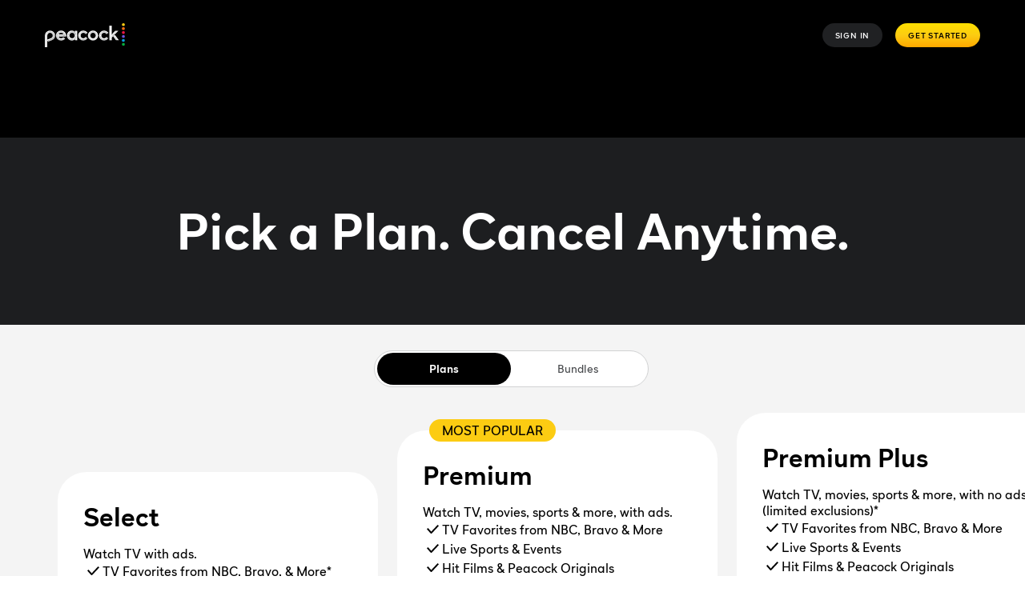

--- FILE ---
content_type: text/html; charset=utf-8
request_url: https://www.peacocktv.com/plans/all-monthly?successRedirect=/watch/asset/tv/alf/9005231361279616112/seasons/4/episodes/the-first-time-ever-i-saw-your-face-episode-8/6d58e897-a818-3d2e-a61a-3ff2d69b878e
body_size: 90832
content:
<!doctype html><html class="no-js" lang="en-US"><head><meta name="viewport" content="width=device-width,initial-scale=1.0,minimum-scale=1.0,  minimal-ui"/><title>Peacock - Choose a Plan</title><meta http-equiv="Content-Type" content="text/html; charset=utf-8"/><meta http-equiv="X-UA-Compatible" content="IE=edge,chrome=1"/><meta name="application" content="ott-peacock-iceberg"/><meta name="commit:short" content="b9152573"/><meta name="deploymentType" content="standard"/><meta name="twitter:card" content="summary_large_image"/><meta name="twitter:title" content="Peacock - Choose a Plan"/><meta name="twitter:description" content="Select your Peacock Plan so you can enjoy all your favorite shows."/><meta name="twitter:site" content="@peacocktv"/><meta name="twitter:image" content=""/><meta property="og:type" content="website"/><meta property="og:title" content="Peacock - Choose a Plan"/><meta property="og:description" content="Select your Peacock Plan so you can enjoy all your favorite shows."/><meta property="og:site_name" content="@peacocktv"/><meta property="og:image" content=""/><meta property="og:url" content="https://www.peacocktv.com/plans/all-monthly"/><meta name="apple-itunes-app" content="app-id=1508186374"/><meta name="description" content="Select your Peacock Plan so you can enjoy all your favorite shows."/><link rel="canonical" href="https://www.peacocktv.com/plans/all-monthly"/><link rel="alternative" hrefLang="en-US" href="https://www.peacocktv.com/plans/all-monthly"/><link rel="preload" href="https://www.peacocktv.com/static/peacock-toolkit/45.18.5/peacock/fonts/peacocksans-bold.woff" as="font" type="font/woff" crossorigin="anonymous"/><link rel="preload" href="https://www.peacocktv.com/static/peacock-toolkit/45.18.5/peacock/fonts/peacocksans-book.woff" as="font" type="font/woff" crossorigin="anonymous"/><link rel="preload" href="https://www.peacocktv.com/static/peacock-toolkit/45.18.5/peacock/fonts/peacocksans-medium.woff" as="font" type="font/woff" crossorigin="anonymous"/><link rel="preload" href="https://www.peacocktv.com/static/peacock-toolkit/45.18.5/peacock/fonts/peacocksans-bold.woff2" as="font" type="font/woff2" crossorigin="anonymous"/><link rel="preload" href="https://www.peacocktv.com/static/peacock-toolkit/45.18.5/peacock/fonts/peacocksans-book.woff2" as="font" type="font/woff2" crossorigin="anonymous"/><link rel="preload" href="https://www.peacocktv.com/static/peacock-toolkit/45.18.5/peacock/fonts/peacocksans-medium.woff2" as="font" type="font/woff2" crossorigin="anonymous"/><link rel="icon" type="image/x-icon" href="https://www.peacocktv.com/static/peacock-toolkit/45.18.5/peacock/favicons/favicon.ico"/><link rel="icon" type="image/png" sizes="16x16" href="https://www.peacocktv.com/static/peacock-toolkit/45.18.5/peacock/favicons/favicon_16x16.png"/><link rel="icon" type="image/png" sizes="32x32" href="https://www.peacocktv.com/static/peacock-toolkit/45.18.5/peacock/favicons/favicon_32x32.png"/><link rel="apple-touch-icon" href="https://www.peacocktv.com/static/peacock-toolkit/45.18.5/peacock/favicons/apple-touch-icon_32x32.png"/><link rel="apple-touch-icon" sizes="120x120" href="https://www.peacocktv.com/static/peacock-toolkit/45.18.5/peacock/favicons/apple-touch-icon_120x120.png"/><link rel="apple-touch-icon" sizes="152x152" href="https://www.peacocktv.com/static/peacock-toolkit/45.18.5/peacock/favicons/apple-touch-icon_152x152.png"/><link rel="preload" as="style" href="https://www.peacocktv.com/ice/b91525737543ce026b8a62e0ebf4911cf050234c/ui/css/polyatomic/nbcu.min.css"/><script>window.ICEBERG = {"elementsPath":"https://www.peacocktv.com/ice/b91525737543ce026b8a62e0ebf4911cf050234c/js","elementsVersion":"b9152573","territory":"%7B%22name%22%3A%22US%22%2C%22locale%22%3A%22us%22%2C%22defaultTerritory%22%3A%22US%22%2C%22hideTerritoryPrefix%22%3Atrue%2C%22languages%22%3A%7B%22en-US%22%3A%7B%22hideLanguagePrefix%22%3Atrue%2C%22default%22%3Atrue%7D%2C%22es-US%22%3A%7B%22hideLanguagePrefix%22%3Afalse%7D%7D%2C%22dateFormat%22%3A%22en%22%2C%22ppt%22%3A%22nbcu.nbcuott.us%22%2C%22notFoundSlug%22%3A%22not-found%22%2C%22siteName%22%3A%22%40peacocktv%22%2C%22widgetPreviewLayout%22%3A%22base-us%22%2C%22timeZone%22%3A%22America%2FNew_York%22%2C%22cookieDomain%22%3A%22.peacocktv.com%22%2C%22channelPage%22%3A%7B%22prefix%22%3A%22channels%22%2C%22expandRecs%22%3Afalse%2C%22unavailableAssets404Redirect%22%3Atrue%7D%2C%22contentPage%22%3A%7B%22prefix%22%3A%22watch-online%22%2C%22assetTypes%22%3A%5B%22CATALOGUE%2FSERIES%22%2C%22ASSET%2FPROGRAMME%22%2C%22CATALOGUE%2FSEASON%22%2C%22ASSET%2FEPISODE%22%5D%2C%22expandRecs%22%3Afalse%2C%22unavailableAssets404Redirect%22%3Atrue%2C%22expiredAssetRedirect%22%3Atrue%7D%2C%22eventPage%22%3A%7B%22prefix%22%3A%22sports%22%2C%22redirectSlug%22%3A%22sports%22%2C%22assetTypes%22%3A%5B%22ASSET%2FSLE%22%2C%22ASSET%2FFER%22%5D%2C%22sitemapCollections%22%3A%5B%5D%2C%22expandRecs%22%3Afalse%2C%22unavailableAssets404Redirect%22%3Atrue%7D%2C%22urls%22%3A%7B%22checkout%22%3A%22%2Fcheckout%22%2C%22idAuth%22%3A%7B%22oneTimeCode%22%3A%22%2Faccess%22%7D%7D%2C%22language%22%3A%22US%3Aen-US%22%2C%22allLanguages%22%3A%5B%22US%3Aen-US%22%2C%22US%3Aes-US%22%5D%2C%22fallbackLanguage%22%3A%22US%3Aen-US%22%2C%22languageOrLocale%22%3A%22%22%2C%22proposition%22%3A%22NBCU%22%2C%22organization%22%3A%22NBCU%22%7D","env":"development","applicationName":"iceberg","trackingConfig":{"undefined":{"active":false},"OPTIMIZELY":{"active":true,"optimizelySrc":"//cdn-pci.optimizely.com/js/18154240447.js","optimizelyEnabled":true,"globalOptimizelyEnabled":false,"globalOptimizelyNavigationTestActive":false,"optimizelyNavigationTestActive":false,"optimizelyContentPageEnabled":false,"optimizelyContentPageNavigationTest":false,"optimizelyEventPageEnabled":false,"cmpActive":true},"CMP":{"active":true,"type":"onetrust"},"QUBIT":{"active":false},"ADOBELAUNCH":{"active":true,"url":"//assets.adobedtm.com/launch-EN1cca1a729e144e6b8c9ff4c9577f8465.min.js"}}}</script><link rel="stylesheet" type="text/css" href="https://www.peacocktv.com/ice/b91525737543ce026b8a62e0ebf4911cf050234c/ui/css/polyatomic/nbcu.min.css"/><script type="text/javascript" src="https://www.peacocktv.com/ice/b91525737543ce026b8a62e0ebf4911cf050234c/js/reactdom.min.js" defer=""></script><script type="text/javascript" src="https://www.peacocktv.com/ice/b91525737543ce026b8a62e0ebf4911cf050234c/js/core.min.js" defer=""></script><script type="text/javascript" src="https://www.peacocktv.com/ice/b91525737543ce026b8a62e0ebf4911cf050234c/js/gql.min.js" defer=""></script><script type="text/javascript" src="https://www.peacocktv.com/ice/b91525737543ce026b8a62e0ebf4911cf050234c/js/toolkit.min.js" defer=""></script><script type="text/javascript" src="https://www.peacocktv.com/ice/b91525737543ce026b8a62e0ebf4911cf050234c/js/vendors.min.js" defer=""></script><script type="text/javascript" src="https://www.peacocktv.com/ice/b91525737543ce026b8a62e0ebf4911cf050234c/js/client.min.js" defer=""></script><script src="/assets/peacock_common.js?single"></script><script>
  var hasKnownUserCookie = document.cookie.split(';').filter(function(item) {
    return item.indexOf('idsessionstate=')>=0}).length
  if(hasKnownUserCookie) {
     
    var search = window.location.search;
    var storage = window.sessionStorage;
    var referrer = document.referrer || 'direct';
    var storageValue = storage.getItem('referrer');
    var orig_ref = storageValue || referrer;
    if (!storageValue) {
        storage.setItem('referrer', referrer);
      }

    if (!window.location.href.split('?')[0].endsWith('https://www.peacocktv.com/plan-picker-partner')) {
      window.location.replace('https://www.peacocktv.com/plan-picker-partner' + search + ( search ? "&orig_ref=" + referrer : "?orig_ref=" + referrer ));
    }
   }
  </script><style data-styled="" data-styled-version="5.3.1">.hLbbkS{height:100%;width:inherit;}/*!sc*/
data-styled.g2[id="react-module-wrapper-styles__ReactModuleWrapper-sc-368d3880-0"]{content:"hLbbkS,"}/*!sc*/
@font-face{font-family:peacocksans;src:url("https://www.peacocktv.com/static/peacock-toolkit/45.18.5/peacock/fonts/peacocksans-book.woff2") format("woff2"),url("https://www.peacocktv.com/static/peacock-toolkit/45.18.5/peacock/fonts/peacocksans-book.woff") format("woff");font-display:swap;font-weight:100;}/*!sc*/
@font-face{font-family:peacocksans;src:url("https://www.peacocktv.com/static/peacock-toolkit/45.18.5/peacock/fonts/peacocksans-medium.woff2") format("woff2"),url("https://www.peacocktv.com/static/peacock-toolkit/45.18.5/peacock/fonts/peacocksans-medium.woff") format("woff");font-display:swap;font-weight:normal;}/*!sc*/
@font-face{font-family:peacocksans;src:url("https://www.peacocktv.com/static/peacock-toolkit/45.18.5/peacock/fonts/peacocksans-bold.woff2") format("woff2"),url("https://www.peacocktv.com/static/peacock-toolkit/45.18.5/peacock/fonts/peacocksans-bold.woff") format("woff");font-display:swap;font-weight:bold;}/*!sc*/
html{line-height:1.15;-webkit-text-size-adjust:100%;}/*!sc*/
body{margin:0;}/*!sc*/
main{display:block;}/*!sc*/
h1{font-size:2em;margin:0.67em 0;}/*!sc*/
hr{box-sizing:content-box;height:0;overflow:visible;}/*!sc*/
pre{font-family:monospace,monospace;font-size:1em;}/*!sc*/
a{background-color:transparent;}/*!sc*/
abbr[title]{border-bottom:none;-webkit-text-decoration:underline;text-decoration:underline;-webkit-text-decoration:underline dotted;text-decoration:underline dotted;}/*!sc*/
b,strong{font-weight:bolder;}/*!sc*/
code,kbd,samp{font-family:monospace,monospace;font-size:1em;}/*!sc*/
small{font-size:80%;}/*!sc*/
sub,sup{font-size:75%;line-height:0;position:relative;vertical-align:baseline;}/*!sc*/
sub{bottom:-0.25em;}/*!sc*/
sup{top:-0.5em;}/*!sc*/
img{border-style:none;}/*!sc*/
button,input,optgroup,select,textarea{font-family:inherit;font-size:100%;line-height:1.15;margin:0;}/*!sc*/
button,input{overflow:visible;}/*!sc*/
button,select{text-transform:none;}/*!sc*/
button,[type="button"],[type="reset"],[type="submit"]{-webkit-appearance:button;}/*!sc*/
button::-moz-focus-inner,[type="button"]::-moz-focus-inner,[type="reset"]::-moz-focus-inner,[type="submit"]::-moz-focus-inner{border-style:none;padding:0;}/*!sc*/
button:-moz-focusring,[type="button"]:-moz-focusring,[type="reset"]:-moz-focusring,[type="submit"]:-moz-focusring{outline:1px dotted ButtonText;}/*!sc*/
fieldset{padding:0.35em 0.75em 0.625em;}/*!sc*/
legend{box-sizing:border-box;color:inherit;display:table;max-width:100%;padding:0;white-space:normal;}/*!sc*/
progress{vertical-align:baseline;}/*!sc*/
textarea{overflow:auto;}/*!sc*/
[type="checkbox"],[type="radio"]{box-sizing:border-box;padding:0;}/*!sc*/
[type="number"]::-webkit-inner-spin-button,[type="number"]::-webkit-outer-spin-button{height:auto;}/*!sc*/
[type="search"]{-webkit-appearance:textfield;outline-offset:-2px;}/*!sc*/
[type="search"]::-webkit-search-decoration{-webkit-appearance:none;}/*!sc*/
::-webkit-file-upload-button{-webkit-appearance:button;font:inherit;}/*!sc*/
details{display:block;}/*!sc*/
summary{display:list-item;}/*!sc*/
template{display:none;}/*!sc*/
[hidden]{display:none;}/*!sc*/
html,body{margin:0;padding:0;box-sizing:border-box;height:100%;}/*!sc*/
html *,body *{box-sizing:inherit;}/*!sc*/
html{font-size:12px;line-height:16px;font-family:peacocksans,Helvetica,Arial,sans-serif;-webkit-font-smoothing:antialiased;-moz-osx-font-smoothing:grayscale;text-rendering:optimizeLegibility;}/*!sc*/
@media (min-width:1025px){html{font-size:16px;line-height:22px;}}/*!sc*/
input[type=password]::-ms-reveal{display:none;}/*!sc*/
input[type=password]::-webkit-password-reveal,input[type=password]::-webkit-inner-spin-button,input[type=password]::-webkit-outer-spin-button{display:none;}/*!sc*/
input[type=password]::-moz-password-reveal{display:none;}/*!sc*/
data-styled.g5[id="sc-global-flMVIU1"]{content:"sc-global-flMVIU1,"}/*!sc*/
.iaMmiu{font-size:10px;line-height:14px;padding:8px 16px;display:-webkit-box;display:-webkit-flex;display:-ms-flexbox;display:flex;-webkit-flex:1;-ms-flex:1;flex:1;cursor:pointer;-webkit-appearance:none;-moz-appearance:none;appearance:none;-webkit-text-decoration:none;text-decoration:none;-webkit-letter-spacing:0.08em;-moz-letter-spacing:0.08em;-ms-letter-spacing:0.08em;letter-spacing:0.08em;white-space:nowrap;-webkit-align-items:center;-webkit-box-align:center;-ms-flex-align:center;align-items:center;-webkit-box-pack:center;-webkit-justify-content:center;-ms-flex-pack:center;justify-content:center;border-width:0;border-style:solid;margin:0;-webkit-transition:300ms;transition:300ms;text-transform:uppercase;border-radius:100px;position:relative;width:-webkit-fit-content;width:-moz-fit-content;width:fit-content;color:#ffffff;background:#323538a3;}/*!sc*/
@media (min-width:768px){.iaMmiu{width:-webkit-fit-content;width:-moz-fit-content;width:fit-content;}}/*!sc*/
@media (min-width:1025px){.iaMmiu{width:-webkit-fit-content;width:-moz-fit-content;width:fit-content;}}/*!sc*/
.iaMmiu:hover{background:#494B4E29;}/*!sc*/
.iaMmiu:disabled{cursor:not-allowed;opacity:0.5;}/*!sc*/
.iaMmiu:focus{outline:none;}/*!sc*/
.iaMmiu:focus-visible{outline:3px solid #ffffff;}/*!sc*/
.fIfira{font-size:10px;line-height:14px;padding:8px 16px;display:-webkit-box;display:-webkit-flex;display:-ms-flexbox;display:flex;-webkit-flex:1;-ms-flex:1;flex:1;cursor:pointer;-webkit-appearance:none;-moz-appearance:none;appearance:none;-webkit-text-decoration:none;text-decoration:none;-webkit-letter-spacing:0.08em;-moz-letter-spacing:0.08em;-ms-letter-spacing:0.08em;letter-spacing:0.08em;white-space:nowrap;-webkit-align-items:center;-webkit-box-align:center;-ms-flex-align:center;align-items:center;-webkit-box-pack:center;-webkit-justify-content:center;-ms-flex-pack:center;justify-content:center;border-width:0;border-style:solid;margin:0;-webkit-transition:300ms;transition:300ms;text-transform:uppercase;border-radius:100px;position:relative;width:-webkit-fit-content;width:-moz-fit-content;width:fit-content;color:#000000;background:linear-gradient(180deg,#FFE000 0%,#FCCC12 50%,#FFA800 100%);}/*!sc*/
@media (min-width:768px){.fIfira{width:-webkit-fit-content;width:-moz-fit-content;width:fit-content;}}/*!sc*/
@media (min-width:1025px){.fIfira{width:-webkit-fit-content;width:-moz-fit-content;width:fit-content;}}/*!sc*/
.fIfira:disabled{cursor:not-allowed;opacity:0.5;}/*!sc*/
.fIfira:focus{outline:none;}/*!sc*/
.fIfira:focus-visible{outline:3px solid #ffffff;}/*!sc*/
.irVZXk{font-size:12px;line-height:16px;font-weight:bold;padding:12px 20px;display:-webkit-box;display:-webkit-flex;display:-ms-flexbox;display:flex;-webkit-flex:1;-ms-flex:1;flex:1;cursor:pointer;-webkit-appearance:none;-moz-appearance:none;appearance:none;-webkit-text-decoration:none;text-decoration:none;-webkit-letter-spacing:0.08em;-moz-letter-spacing:0.08em;-ms-letter-spacing:0.08em;letter-spacing:0.08em;white-space:nowrap;-webkit-align-items:center;-webkit-box-align:center;-ms-flex-align:center;align-items:center;-webkit-box-pack:center;-webkit-justify-content:center;-ms-flex-pack:center;justify-content:center;border-width:0;border-style:solid;margin:0;-webkit-transition:300ms;transition:300ms;text-transform:uppercase;border-radius:100px;position:relative;width:-webkit-fit-content;width:-moz-fit-content;width:fit-content;color:#ffffff;background:#323538a3;}/*!sc*/
@media (min-width:1025px){.irVZXk{font-size:14px;padding:16px 20px;}}/*!sc*/
@media (min-width:768px){.irVZXk{width:-webkit-fit-content;width:-moz-fit-content;width:fit-content;}}/*!sc*/
@media (min-width:1025px){.irVZXk{width:-webkit-fit-content;width:-moz-fit-content;width:fit-content;}}/*!sc*/
.irVZXk:hover{background:#494B4E29;}/*!sc*/
.irVZXk:disabled{cursor:not-allowed;opacity:0.5;}/*!sc*/
.irVZXk:focus{outline:none;}/*!sc*/
.irVZXk:focus-visible{outline:3px solid #ffffff;}/*!sc*/
.cIgrVe{font-size:12px;line-height:16px;font-weight:bold;padding:12px 20px;display:-webkit-box;display:-webkit-flex;display:-ms-flexbox;display:flex;-webkit-flex:1;-ms-flex:1;flex:1;cursor:pointer;-webkit-appearance:none;-moz-appearance:none;appearance:none;-webkit-text-decoration:none;text-decoration:none;-webkit-letter-spacing:0.08em;-moz-letter-spacing:0.08em;-ms-letter-spacing:0.08em;letter-spacing:0.08em;white-space:nowrap;-webkit-align-items:center;-webkit-box-align:center;-ms-flex-align:center;align-items:center;-webkit-box-pack:center;-webkit-justify-content:center;-ms-flex-pack:center;justify-content:center;border-width:0;border-style:solid;margin:0;-webkit-transition:300ms;transition:300ms;text-transform:uppercase;border-radius:100px;position:relative;width:-webkit-fit-content;width:-moz-fit-content;width:fit-content;color:#000000;background:linear-gradient(180deg,#FFE000 0%,#FCCC12 50%,#FFA800 100%);}/*!sc*/
@media (min-width:1025px){.cIgrVe{font-size:14px;padding:16px 20px;}}/*!sc*/
@media (min-width:768px){.cIgrVe{width:-webkit-fit-content;width:-moz-fit-content;width:fit-content;}}/*!sc*/
@media (min-width:1025px){.cIgrVe{width:-webkit-fit-content;width:-moz-fit-content;width:fit-content;}}/*!sc*/
.cIgrVe:disabled{cursor:not-allowed;opacity:0.5;}/*!sc*/
.cIgrVe:focus{outline:none;}/*!sc*/
.cIgrVe:focus-visible{outline:3px solid #069DE0;}/*!sc*/
.ga-Dlps{font-size:12px;line-height:16px;font-weight:bold;padding:12px 20px;display:-webkit-box;display:-webkit-flex;display:-ms-flexbox;display:flex;-webkit-flex:1;-ms-flex:1;flex:1;cursor:pointer;-webkit-appearance:none;-moz-appearance:none;appearance:none;-webkit-text-decoration:none;text-decoration:none;-webkit-letter-spacing:0.08em;-moz-letter-spacing:0.08em;-ms-letter-spacing:0.08em;letter-spacing:0.08em;white-space:nowrap;-webkit-align-items:center;-webkit-box-align:center;-ms-flex-align:center;align-items:center;-webkit-box-pack:center;-webkit-justify-content:center;-ms-flex-pack:center;justify-content:center;border-width:0;border-style:solid;margin:0;-webkit-transition:300ms;transition:300ms;text-transform:none;border-radius:100px;position:relative;width:-webkit-fit-content;width:-moz-fit-content;width:fit-content;font-size:14px;line-height:20px;font-weight:100;color:#000000;padding:0;text-transform:none;background-color:transparent;border-color:transparent;color:#069DE0;}/*!sc*/
@media (min-width:1025px){.ga-Dlps{font-size:14px;padding:16px 20px;}}/*!sc*/
@media (min-width:768px){.ga-Dlps{width:-webkit-fit-content;width:-moz-fit-content;width:fit-content;}}/*!sc*/
@media (min-width:1025px){.ga-Dlps{width:-webkit-fit-content;width:-moz-fit-content;width:fit-content;}}/*!sc*/
@media (min-width:1025px){.ga-Dlps{font-size:16px;line-height:20px;}}/*!sc*/
@media (min-width:1025px){.ga-Dlps{padding:0;}}/*!sc*/
.ga-Dlps:hover{color:#07B3FF;-webkit-text-decoration:underline;text-decoration:underline;}/*!sc*/
.ga-Dlps[aria-disabled='true']{pointer-events:none;opacity:0.5;}/*!sc*/
.ga-Dlps:disabled{cursor:not-allowed;opacity:0.5;}/*!sc*/
.ga-Dlps:focus{outline:none;}/*!sc*/
.ga-Dlps:focus-visible{outline:3px solid #ffffff;}/*!sc*/
data-styled.g32[id="button-styles__Button-sc-e33cadbd-0"]{content:"iaMmiu,fIfira,irVZXk,cIgrVe,ga-Dlps,"}/*!sc*/
.fRbLTN{height:auto;display:grid;}/*!sc*/
@media (min-width:768px){}/*!sc*/
.wCwyY{height:32px;display:-webkit-box;display:-webkit-flex;display:-ms-flexbox;display:flex;}/*!sc*/
@media (min-width:768px){}/*!sc*/
data-styled.g35[id="button-styles__Container-sc-7eb08a60-0"]{content:"fRbLTN,wCwyY,"}/*!sc*/
.kuhSDS{justify-self:center;}/*!sc*/
@media (min-width:768px){.kuhSDS{justify-self:center;}}/*!sc*/
@media (min-width:1025px){.kuhSDS{justify-self:center;}}/*!sc*/
.gyQWNz{font-size:10px;padding-left:30px;padding-right:30px;font-weight:700;}/*!sc*/
@media (min-width:768px){}/*!sc*/
@media (min-width:1025px){}/*!sc*/
data-styled.g36[id="button-styles__ExtendedToolkitButton-sc-7eb08a60-1"]{content:"kuhSDS,gyQWNz,"}/*!sc*/
.bcKNTu{position:relative;}/*!sc*/
data-styled.g368[id="variants-with-predecision-styles__Section-sc-58dd2764-0"]{content:"bcKNTu,"}/*!sc*/
.jQgwJF{padding-left:16px;padding-right:16px;overflow-x:hidden;-webkit-scrollbar-width:none;-moz-scrollbar-width:none;-ms-scrollbar-width:none;scrollbar-width:none;width:100%;}/*!sc*/
@media (min-width:480px){.jQgwJF{padding-left:16px;padding-right:16px;overflow-x:scroll;-webkit-scroll-behavior:smooth;-moz-scroll-behavior:smooth;-ms-scroll-behavior:smooth;scroll-behavior:smooth;-webkit-scrollbar-width:none;-moz-scrollbar-width:none;-ms-scrollbar-width:none;scrollbar-width:none;}}/*!sc*/
@media (min-width:768px){.jQgwJF{padding-left:0;padding-right:0;width:calc(100% - 4px);max-width:100%;}}/*!sc*/
data-styled.g414[id="navigation-bar-styles__NavigationBarContainer-sc-95235aa-0"]{content:"jQgwJF,"}/*!sc*/
.faYIjB{width:100%;height:-webkit-fit-content;height:-moz-fit-content;height:fit-content;margin:0 auto;display:-webkit-box;display:-webkit-flex;display:-ms-flexbox;display:flex;-webkit-flex-direction:row;-ms-flex-direction:row;flex-direction:row;-webkit-box-pack:center;-webkit-justify-content:center;-ms-flex-pack:center;justify-content:center;}/*!sc*/
@media (min-width:768px){.faYIjB{width:-webkit-fit-content;width:-moz-fit-content;width:fit-content;display:none;}}/*!sc*/
data-styled.g415[id="navigation-bar-styles__MobileView-sc-95235aa-1"]{content:"faYIjB,"}/*!sc*/
.isjRlr{display:none;background-color:#ffffff;border:1px solid #D1D2D3;height:46px;-webkit-align-items:center;-webkit-box-align:center;-ms-flex-align:center;align-items:center;padding-left:3px;padding-right:3px;min-width:343px;width:-webkit-fit-content;width:-moz-fit-content;width:fit-content;}/*!sc*/
@media (min-width:768px){.isjRlr{display:-webkit-box;display:-webkit-flex;display:-ms-flexbox;display:flex;-webkit-box-pack:justify;-webkit-justify-content:space-between;-ms-flex-pack:justify;justify-content:space-between;border-radius:100px;margin:0 auto;}}/*!sc*/
data-styled.g416[id="navigation-bar-styles__TabletDesktopView-sc-95235aa-2"]{content:"isjRlr,"}/*!sc*/
@media (min-width:480px){.bKfYLR{width:-webkit-fit-content;width:-moz-fit-content;width:fit-content;padding-left:0;padding-right:0;justify-self:center;}}/*!sc*/
@media (min-width:768px){.bKfYLR{display:-webkit-box;display:-webkit-flex;display:-ms-flexbox;display:flex;margin:0 auto;width:-webkit-fit-content;width:-moz-fit-content;width:fit-content;}}/*!sc*/
data-styled.g417[id="navigation-bar-styles__SliderWrapper-sc-95235aa-3"]{content:"bKfYLR,"}/*!sc*/
.cTOCUl{color:#000000;background:transparent;display:-webkit-box;display:-webkit-flex;display:-ms-flexbox;display:flex;-webkit-box-pack:center;-webkit-justify-content:center;-ms-flex-pack:center;justify-content:center;-webkit-align-items:center;-webkit-box-align:center;-ms-flex-align:center;align-items:center;border:2px solid transparent;white-space:nowrap;font-size:12px;line-height:16px;font-weight:100;font-weight:350;width:100%;cursor:pointer;height:40px;padding:8px 24px;background-color:#000000;border-radius:100px;color:#ffffff;font-weight:bold;}/*!sc*/
@media (min-width:1025px){.cTOCUl{font-size:14px;line-height:16px;}}/*!sc*/
@media (min-width:1025px){.cTOCUl{padding:8px 32px;}}/*!sc*/
.zPLCU{color:#000000;background:transparent;display:-webkit-box;display:-webkit-flex;display:-ms-flexbox;display:flex;-webkit-box-pack:center;-webkit-justify-content:center;-ms-flex-pack:center;justify-content:center;-webkit-align-items:center;-webkit-box-align:center;-ms-flex-align:center;align-items:center;border:2px solid transparent;white-space:nowrap;font-size:12px;line-height:16px;font-weight:100;font-weight:350;width:100%;cursor:pointer;height:40px;padding:8px 24px;color:#494B4E;}/*!sc*/
@media (min-width:1025px){.zPLCU{font-size:14px;line-height:16px;}}/*!sc*/
@media (min-width:1025px){.zPLCU{padding:8px 32px;}}/*!sc*/
data-styled.g418[id="navigation-bar-styles__NavigationBarItem-sc-95235aa-4"]{content:"cTOCUl,zPLCU,"}/*!sc*/
.kkuNtI{display:grid;width:100%;height:46px;-webkit-align-items:center;-webkit-box-align:center;-ms-flex-align:center;align-items:center;padding-left:3px;padding-right:3px;border:1px solid #D1D2D3;overflow:hidden;background-color:#ffffff;border-radius:50px;-webkit-scrollbar-width:none;-moz-scrollbar-width:none;-ms-scrollbar-width:none;scrollbar-width:none;}/*!sc*/
@media (min-width:480px){.kkuNtI{-webkit-scrollbar-width:none;-moz-scrollbar-width:none;-ms-scrollbar-width:none;scrollbar-width:none;}}/*!sc*/
data-styled.g419[id="navigation-bar-styles__NavigationBarWrapper-sc-95235aa-5"]{content:"kkuNtI,"}/*!sc*/
.igHHaZ{display:-webkit-box;display:-webkit-flex;display:-ms-flexbox;display:flex;-webkit-flex-direction:row;-ms-flex-direction:row;flex-direction:row;-webkit-scroll-behavior:smooth;-moz-scroll-behavior:smooth;-ms-scroll-behavior:smooth;scroll-behavior:smooth;overflow-x:scroll;-webkit-scrollbar-width:none;-moz-scrollbar-width:none;-ms-scrollbar-width:none;scrollbar-width:none;}/*!sc*/
@media (min-width:480px){.igHHaZ{-webkit-scroll-behavior:smooth;-moz-scroll-behavior:smooth;-ms-scroll-behavior:smooth;scroll-behavior:smooth;overflow-x:scroll;-webkit-scrollbar-width:none;-moz-scrollbar-width:none;-ms-scrollbar-width:none;scrollbar-width:none;}}/*!sc*/
data-styled.g421[id="navigation-bar-styles__NavigationBar-sc-95235aa-7"]{content:"igHHaZ,"}/*!sc*/
.dsAQhR{position:-webkit-sticky;position:sticky;top:0;z-index:120;}/*!sc*/
data-styled.g495[id="styles__Div-sc-c603689-0"]{content:"dsAQhR,"}/*!sc*/
.expCul{display:-webkit-box;display:-webkit-flex;display:-ms-flexbox;display:flex;-webkit-box-pack:justify;-webkit-justify-content:space-between;-ms-flex-pack:justify;justify-content:space-between;width:100%;-webkit-align-items:center;-webkit-box-align:center;-ms-flex-align:center;align-items:center;background-color:#000000;height:72px;padding:0 16px;}/*!sc*/
@media (min-width:768px){.expCul{padding:0 32px;}}/*!sc*/
@media (min-width:1025px){.expCul{height:88px;padding:0 56px;}}/*!sc*/
data-styled.g497[id="index-styles__Header-sc-e1186207-0"]{content:"expCul,"}/*!sc*/
.iVGsSF{display:-webkit-box;display:-webkit-flex;display:-ms-flexbox;display:flex;-webkit-flex-direction:row;-ms-flex-direction:row;flex-direction:row;-webkit-flex:1;-ms-flex:1;flex:1;-webkit-align-items:center;-webkit-box-align:center;-ms-flex-align:center;align-items:center;}/*!sc*/
data-styled.g498[id="index-styles__LogosWrapper-sc-e1186207-1"]{content:"iVGsSF,"}/*!sc*/
.IgcSp{line-height:12px;max-width:100px;width:100%;}/*!sc*/
.IgcSp:focus{outline:#ffffff solid 2px;}/*!sc*/
@media (min-width:1025px){.IgcSp{width:120px;}}/*!sc*/
data-styled.g499[id="index-styles__LogoLink-sc-e1186207-2"]{content:"IgcSp,"}/*!sc*/
.bJFmzn{margin-left:auto;display:-webkit-box;display:-webkit-flex;display:-ms-flexbox;display:flex;-webkit-flex-direction:row;-ms-flex-direction:row;flex-direction:row;-webkit-align-items:center;-webkit-box-align:center;-ms-flex-align:center;align-items:center;margin-top:0;}/*!sc*/
data-styled.g510[id="menu-styles__Menu-sc-cb80e05e-0"]{content:"bJFmzn,"}/*!sc*/
.eIFDCl{display:-webkit-box;display:-webkit-flex;display:-ms-flexbox;display:flex;-webkit-align-items:center;-webkit-box-align:center;-ms-flex-align:center;align-items:center;list-style-type:none;margin:0px;padding:0px;}/*!sc*/
data-styled.g511[id="menu-styles__MenuUl-sc-cb80e05e-1"]{content:"eIFDCl,"}/*!sc*/
.khpJYz{margin-left:8px;font-size:14px;}/*!sc*/
@media (min-width:768px){.khpJYz{position:relative;font-size:16px;margin-left:16px;}}/*!sc*/
data-styled.g512[id="menu-styles__MenuLi-sc-cb80e05e-2"]{content:"khpJYz,"}/*!sc*/
.fqzHiT{height:72px;width:72px;border-radius:100%;border:none;background-color:#000000;-webkit-align-content:center;-ms-flex-line-pack:center;align-content:center;text-align:center;color:#ffffff;z-index:1;position:absolute;margin-right:16px;right:0;}/*!sc*/
.fqzHiT:hover{cursor:pointer;}/*!sc*/
data-styled.g656[id="styles__PlanScrollArrow-sc-461cc87f-0"]{content:"fqzHiT,"}/*!sc*/
.gTsTYv{height:24px;width:24px;display:-webkit-inline-box;display:-webkit-inline-flex;display:-ms-inline-flexbox;display:inline-flex;border-left:3px solid #ffffff;border-bottom:3px solid #ffffff;-webkit-transform:rotate(225deg);-ms-transform:rotate(225deg);transform:rotate(225deg);margin-right:12px;}/*!sc*/
data-styled.g658[id="styles__PlanScrollIconCustom-sc-461cc87f-2"]{content:"gTsTYv,"}/*!sc*/
.fQMwwV{width:100%;background:#1D1E20;padding:16px;margin-bottom:32px;display:-webkit-box;display:-webkit-flex;display:-ms-flexbox;display:flex;-webkit-flex-direction:column;-ms-flex-direction:column;flex-direction:column;-webkit-align-items:center;-webkit-box-align:center;-ms-flex-align:center;align-items:center;-webkit-box-pack:center;-webkit-justify-content:center;-ms-flex-pack:center;justify-content:center;text-align:center;}/*!sc*/
@media (min-width:768px){.fQMwwV{padding-top:32px;padding-bottom:32px;padding-left:0;padding-right:0;margin-bottom:32px;}}/*!sc*/
@media (min-width:1200px){.fQMwwV{padding:40px 0;}}/*!sc*/
data-styled.g686[id="styles__PlanPickerTitleWrapper-sc-9b957452-0"]{content:"fQMwwV,"}/*!sc*/
.cXufWy{color:#ffffff;font-size:32px;line-height:40px;font-weight:bold;max-width:1440px;width:100%;padding-left:0;padding-right:0;}/*!sc*/
@media (min-width:768px){.cXufWy{font-size:40px;line-height:48px;}}/*!sc*/
@media (min-width:1025px){.cXufWy{font-size:64px;line-height:68px;}}/*!sc*/
@media (min-width:768px){.cXufWy{padding-left:40px;padding-right:40px;}}/*!sc*/
@media (min-width:1025px){.cXufWy{padding-left:72px;padding-right:72px;}}/*!sc*/
data-styled.g687[id="styles__PlanPickerTitle-sc-9b957452-1"]{content:"cXufWy,"}/*!sc*/
.jgTTvW{display:-webkit-box;display:-webkit-flex;display:-ms-flexbox;display:flex;-webkit-box-pack:center;-webkit-justify-content:center;-ms-flex-pack:center;justify-content:center;-webkit-align-items:center;-webkit-box-align:center;-ms-flex-align:center;align-items:center;-webkit-flex-direction:column;-ms-flex-direction:column;flex-direction:column;background:#f4f4f4;color:#000000;width:100%;}/*!sc*/
data-styled.g733[id="styles__OuterContainer-sc-bca2378d-0"]{content:"jgTTvW,"}/*!sc*/
.exXUOx{display:-webkit-box;display:-webkit-flex;display:-ms-flexbox;display:flex;-webkit-box-pack:center;-webkit-justify-content:center;-ms-flex-pack:center;justify-content:center;-webkit-align-items:center;-webkit-box-align:center;-ms-flex-align:center;align-items:center;-webkit-flex-direction:column;-ms-flex-direction:column;flex-direction:column;width:100%;}/*!sc*/
data-styled.g734[id="styles__Container-sc-bca2378d-1"]{content:"exXUOx,"}/*!sc*/
.gpJnUj{display:-webkit-box;display:-webkit-flex;display:-ms-flexbox;display:flex;-webkit-flex-direction:column;-ms-flex-direction:column;flex-direction:column;-webkit-align-items:center;-webkit-box-align:center;-ms-flex-align:center;align-items:center;width:100%;padding-left:16px;padding-right:16px;max-width:1440px;}/*!sc*/
@media (min-width:768px){.gpJnUj{padding-left:0;padding-right:0;}}/*!sc*/
@media (min-width:1025px){.gpJnUj{padding:0 0 56px 0;}}/*!sc*/
data-styled.g735[id="styles__Wrapper-sc-bca2378d-2"]{content:"gpJnUj,"}/*!sc*/
.jrVzNn{width:100%;padding-left:0;padding-right:0;}/*!sc*/
@media (min-width:768px){.jrVzNn{margin-top:0;padding-left:16px;padding-right:16px;}}/*!sc*/
@media (min-width:1025px){.jrVzNn{padding-left:72px;padding-right:72px;}}/*!sc*/
data-styled.g740[id="styles__FilteredNavWrapper-sc-bca2378d-7"]{content:"jrVzNn,"}/*!sc*/
.lmISmW{color:#000000;display:grid;grid-row:span 6;grid-template-rows:subgrid;margin-top:24px;border-radius:24px;background-color:#ffffff;width:343px;border:none;position:relative;padding:24px;}/*!sc*/
@media (min-width:768px){.lmISmW{padding:24px;width:343px;}}/*!sc*/
@media (min-width:1025px){.lmISmW{padding:32px;margin-top:32px;}}/*!sc*/
@media (min-width:1200px){.lmISmW{width:400px;border-radius:36px;}}/*!sc*/
data-styled.g741[id="plan-card-styles__CardContainer-sc-e20e95f7-0"]{content:"lmISmW,"}/*!sc*/
.fUAJIZ{font-size:12px;line-height:16px;font-weight:100;padding:4px 8px;border-radius:50px;text-transform:uppercase;position:absolute;top:-12px;left:24px;color:#000000;background:#FCCC12;}/*!sc*/
@media (min-width:1025px){.fUAJIZ{font-size:14px;line-height:16px;}}/*!sc*/
@media (min-width:1025px){.fUAJIZ{top:-14px;padding:4px 16px;}}/*!sc*/
@media (min-width:1025px){.fUAJIZ{font-size:14px;line-height:20px;font-weight:100;}@media (min-width:1025px){.fUAJIZ{font-size:16px;line-height:20px;}}}/*!sc*/
@media (min-width:1200px){.fUAJIZ{left:40px;}}/*!sc*/
data-styled.g742[id="plan-card-styles__Badge-sc-e20e95f7-1"]{content:"fUAJIZ,"}/*!sc*/
.kojqPr{width:100%;display:-webkit-box;display:-webkit-flex;display:-ms-flexbox;display:flex;-webkit-flex-direction:column;-ms-flex-direction:column;flex-direction:column;gap:16px;-webkit-align-items:baseline;-webkit-box-align:baseline;-ms-flex-align:baseline;align-items:baseline;height:0;padding-right:16px;}/*!sc*/
.kojqPr img{max-height:24px;width:auto;}/*!sc*/
@media (min-width:768px){.kojqPr{padding-right:0px;}}/*!sc*/
@media (min-width:1025px){.kojqPr{max-width:295px;}.kojqPr img{max-height:30px;width:auto;}}/*!sc*/
@media (min-width:1200px){.kojqPr{max-width:320px;}}/*!sc*/
data-styled.g743[id="plan-card-styles__PartnerIcon-sc-e20e95f7-2"]{content:"kojqPr,"}/*!sc*/
.ddUJqZ{color:#494B4E;text-transform:uppercase;-webkit-letter-spacing:1px;-moz-letter-spacing:1px;-ms-letter-spacing:1px;letter-spacing:1px;font-size:10px;line-height:12px;font-weight:bold;margin-bottom:4px;}/*!sc*/
@media (min-width:1025px){.ddUJqZ{font-size:15px;line-height:15px;}}/*!sc*/
data-styled.g744[id="plan-card-styles__Eyebrow-sc-e20e95f7-3"]{content:"ddUJqZ,"}/*!sc*/
.fYsBhd{display:-webkit-box;display:-webkit-flex;display:-ms-flexbox;display:flex;-webkit-align-items:center;-webkit-box-align:center;-ms-flex-align:center;align-items:center;-webkit-align-self:stretch;-ms-flex-item-align:stretch;align-self:stretch;gap:8px;grid-row:3;}/*!sc*/
data-styled.g745[id="plan-card-styles__Title-sc-e20e95f7-4"]{content:"fYsBhd,"}/*!sc*/
.FNEzA{grid-row:3;font-size:20px;line-height:24px;font-weight:bold;-webkit-align-self:baseline;-ms-flex-item-align:baseline;align-self:baseline;margin:0;}/*!sc*/
@media (min-width:768px){.FNEzA{font-size:24px;line-height:32px;}}/*!sc*/
@media (min-width:1025px){.FNEzA{font-size:32px;line-height:40px;}}/*!sc*/
@media (min-width:1025px){.FNEzA{-webkit-flex:1 0 0;-ms-flex:1 0 0;flex:1 0 0;}}/*!sc*/
data-styled.g749[id="plan-card-styles__PlanTitle-sc-e20e95f7-8"]{content:"FNEzA,"}/*!sc*/
.guRLaI{grid-row:4;margin-top:16px;display:-webkit-box;display:-webkit-flex;display:-ms-flexbox;display:flex;-webkit-flex-direction:column;-ms-flex-direction:column;flex-direction:column;-webkit-align-items:flex-start;-webkit-box-align:flex-start;-ms-flex-align:flex-start;align-items:flex-start;gap:8px;-webkit-align-self:stretch;-ms-flex-item-align:stretch;align-self:stretch;}/*!sc*/
@media (min-width:1025px){.guRLaI{gap:16px;}}/*!sc*/
.guRLaI:empty{margin-top:0;}/*!sc*/
data-styled.g750[id="plan-card-styles__FeatureSection-sc-e20e95f7-9"]{content:"guRLaI,"}/*!sc*/
.iKYdEF{padding-top:8px;grid-row:5;height:-webkit-fit-content;height:-moz-fit-content;height:fit-content;width:100%;font-size:10px;line-height:16px;font-weight:100;color:#494B4E;}/*!sc*/
@media (min-width:1025px){.iKYdEF{font-size:12px;line-height:16px;}}/*!sc*/
@media (min-width:1025px){.iKYdEF{padding-top:24px;}}/*!sc*/
data-styled.g751[id="plan-card-styles__Disclaimer-sc-e20e95f7-10"]{content:"iKYdEF,"}/*!sc*/
.hiZAFe{font-size:14px;line-height:20px;font-weight:100;-webkit-align-self:stretch;-ms-flex-item-align:stretch;align-self:stretch;margin:0;}/*!sc*/
@media (min-width:1025px){.hiZAFe{font-size:16px;line-height:20px;}}/*!sc*/
data-styled.g752[id="plan-card-styles__PlanSummary-sc-e20e95f7-11"]{content:"hiZAFe,"}/*!sc*/
.eNgTla{display:-webkit-box;display:-webkit-flex;display:-ms-flexbox;display:flex;-webkit-flex-direction:column;-ms-flex-direction:column;flex-direction:column;-webkit-align-items:flex-start;-webkit-box-align:flex-start;-ms-flex-align:flex-start;align-items:flex-start;gap:8px;padding-left:0;}/*!sc*/
data-styled.g753[id="plan-card-styles__PlanFeatures-sc-e20e95f7-12"]{content:"eNgTla,"}/*!sc*/
.fmimdR{display:-webkit-box;display:-webkit-flex;display:-ms-flexbox;display:flex;-webkit-align-items:center;-webkit-box-align:center;-ms-flex-align:center;align-items:center;gap:8px;word-break:break-word;}/*!sc*/
@media (min-width:1025px){.fmimdR{-webkit-align-items:center;-webkit-box-align:center;-ms-flex-align:center;align-items:center;gap:8px;}}/*!sc*/
data-styled.g754[id="plan-card-styles__FeatureWrapper-sc-e20e95f7-13"]{content:"fmimdR,"}/*!sc*/
.BTDGI{display:-webkit-box;display:-webkit-flex;display:-ms-flexbox;display:flex;-webkit-align-items:center;-webkit-box-align:center;-ms-flex-align:center;align-items:center;width:16px;height:16px;-webkit-flex-shrink:0;-ms-flex-negative:0;flex-shrink:0;}/*!sc*/
@media (min-width:1025px){.BTDGI{width:24px;height:24px;-webkit-flex-shrink:0;-ms-flex-negative:0;flex-shrink:0;}}/*!sc*/
data-styled.g755[id="plan-card-styles__IconWrapper-sc-e20e95f7-14"]{content:"BTDGI,"}/*!sc*/
.dKOund{height:16px;width:16px;}/*!sc*/
@media (min-width:1025px){.dKOund{height:24px;width:24px;}}/*!sc*/
data-styled.g756[id="plan-card-styles__ExtendedIcon-sc-e20e95f7-15"]{content:"dKOund,"}/*!sc*/
.dqZasf{font-size:14px;line-height:20px;font-weight:100;margin:0;}/*!sc*/
@media (min-width:1025px){.dqZasf{font-size:16px;line-height:20px;}}/*!sc*/
data-styled.g757[id="plan-card-styles__FeatureDetail-sc-e20e95f7-16"]{content:"dqZasf,"}/*!sc*/
.yCdcJ{grid-row:6;display:-webkit-box;display:-webkit-flex;display:-ms-flexbox;display:flex;-webkit-flex-direction:column;-ms-flex-direction:column;flex-direction:column;}/*!sc*/
data-styled.g772[id="plan-card-styles__ButtonVariantContainer-sc-e20e95f7-31"]{content:"yCdcJ,"}/*!sc*/
.gTAlJp{height:-webkit-fit-content;height:-moz-fit-content;height:fit-content;background:#f4f4f4;border-radius:16px;border:3px solid transparent;margin:16px 0 0;}/*!sc*/
@media (min-width:768px){.gTAlJp{margin-top:16px;}}/*!sc*/
@media (min-width:1200px){.gTAlJp{margin:16px 0 0 0;}}/*!sc*/
.gTAlJp:hover,.gTAlJp:focus-within{outline:0;background:linear-gradient(45deg,#f4f4f4 0%,#f4f4f4 100%) padding-box,linear-gradient(180deg,#FFE000 0%,#FCCC12 50%,#FFA800 100%) border-box;}/*!sc*/
data-styled.g773[id="plan-card-styles__VariantDurationWrapper-sc-e20e95f7-32"]{content:"gTAlJp,"}/*!sc*/
.gHgANr{display:-webkit-box;display:-webkit-flex;display:-ms-flexbox;display:flex;-webkit-flex-direction:row;-ms-flex-direction:row;flex-direction:row;border-radius:14px;width:100%;padding:16px;background-color:#f4f4f4;gap:0;height:100%;}/*!sc*/
@media (min-width:768px){.gHgANr{gap:8px;border-radius:14px;}}/*!sc*/
@media (min-width:1025px){.gHgANr{gap:24px;}}/*!sc*/
data-styled.g774[id="plan-card-styles__VariantDurationContainer-sc-e20e95f7-33"]{content:"gHgANr,"}/*!sc*/
.epzYze{display:-webkit-box;display:-webkit-flex;display:-ms-flexbox;display:flex;-webkit-flex-direction:column;-ms-flex-direction:column;flex-direction:column;width:100%;height:-webkit-min-content;height:-moz-min-content;height:min-content;max-width:142px;}/*!sc*/
@media (min-width:768px){.epzYze{max-width:142px;}}/*!sc*/
data-styled.g775[id="plan-card-styles__VariantDurationTextColumn-sc-e20e95f7-34"]{content:"epzYze,"}/*!sc*/
.jyIRPL{display:-webkit-box;display:-webkit-flex;display:-ms-flexbox;display:flex;-webkit-flex:1;-ms-flex:1;flex:1;-webkit-flex-direction:column;-ms-flex-direction:column;flex-direction:column;text-align:center;-webkit-box-pack:justify;-webkit-justify-content:space-between;-ms-flex-pack:justify;justify-content:space-between;max-width:119px;width:100%;height:100%;-webkit-align-self:end;-ms-flex-item-align:end;align-self:end;}/*!sc*/
@media (min-width:768px){.jyIRPL{max-width:113px;}}/*!sc*/
@media (min-width:1025px){.jyIRPL{max-width:138px;}}/*!sc*/
data-styled.g776[id="plan-card-styles__VariantDurationPriceColumn-sc-e20e95f7-35"]{content:"jyIRPL,"}/*!sc*/
.dandgl{color:#000000;font-size:14px;font-weight:700;margin:0 0 8px;}/*!sc*/
@media (min-width:768px){.dandgl{-webkit-letter-spacing:1px;-moz-letter-spacing:1px;-ms-letter-spacing:1px;letter-spacing:1px;}}/*!sc*/
@media (min-width:1025px){.dandgl{font-size:15px;line-height:15px;-webkit-box-pack:start;-webkit-justify-content:flex-start;-ms-flex-pack:start;justify-content:flex-start;}}/*!sc*/
data-styled.g777[id="plan-card-styles__VariantTitle-sc-e20e95f7-36"]{content:"dandgl,"}/*!sc*/
.fFVEmo{font-size:12px;color:#494B4E;font-weight:350;margin:0;}/*!sc*/
@media (min-width:1025px){.fFVEmo{font-size:14px;line-height:16px;}}/*!sc*/
data-styled.g778[id="plan-card-styles__VariantDescription-sc-e20e95f7-37"]{content:"fFVEmo,"}/*!sc*/
.gTDgdH{color:#000000;font-size:16px;line-height:24px;font-weight:100;font-weight:700;-webkit-align-items:flex-end;-webkit-box-align:flex-end;-ms-flex-align:flex-end;align-items:flex-end;margin:0 0 4px;}/*!sc*/
@media (min-width:1025px){.gTDgdH{font-size:18px;line-height:24px;}}/*!sc*/
@media (min-width:1025px){.gTDgdH{font-size:16px;line-height:24px;}}/*!sc*/
data-styled.g780[id="plan-card-styles__ButtonVariantCurrentPrice-sc-e20e95f7-39"]{content:"gTDgdH,"}/*!sc*/
.jhTkEf{display:-webkit-box;display:-webkit-flex;display:-ms-flexbox;display:flex;-webkit-align-items:center;-webkit-box-align:center;-ms-flex-align:center;align-items:center;max-width:1440px;}/*!sc*/
data-styled.g785[id="render-plans-styles__PlansWrapper-sc-1a378d61-1"]{content:"jhTkEf,"}/*!sc*/
.iQHobb{-webkit-scroll-behavior:smooth;-moz-scroll-behavior:smooth;-ms-scroll-behavior:smooth;scroll-behavior:smooth;margin:auto;padding-inline-start:0;padding-bottom:32px;-webkit-align-items:center;-webkit-box-align:center;-ms-flex-align:center;align-items:center;max-width:100vw;display:-webkit-box;display:-webkit-flex;display:-ms-flexbox;display:flex;-webkit-flex-direction:column;-ms-flex-direction:column;flex-direction:column;overflow:hidden;-webkit-column-gap:24px;column-gap:24px;}/*!sc*/
.iQHobb .render-plans-styles__PlanContainer-sc-1a378d61-0{display:contents;}/*!sc*/
@media (min-width:768px){.iQHobb{padding:0 40px 32px;}}/*!sc*/
@media (min-width:1025px){.iQHobb{padding-left:72px;padding-right:72px;padding-bottom:0;display:grid;-webkit-column-gap:24px;column-gap:24px;grid-template-columns:repeat(auto-fit,343px);grid-template-rows:repeat(9,minmax(0px,auto));}}/*!sc*/
@media (min-width:1200px){.iQHobb{grid-template-columns:repeat(auto-fit,minmax(400px,1fr));}}/*!sc*/
data-styled.g786[id="render-plans-styles__Plans-sc-1a378d61-2"]{content:"iQHobb,"}/*!sc*/
.hhbPAh{display:contents;border:blue solid 1px;}/*!sc*/
data-styled.g787[id="render-plans-styles__PlanCardWrapper-sc-1a378d61-3"]{content:"hhbPAh,"}/*!sc*/
.klSLrb{grid-row:9;width:299px;padding-top:8px;padding-bottom:1px;color:#494B4E;font-size:10px;font-style:normal;font-weight:350;line-height:16px;margin-bottom:8px;height:100%;}/*!sc*/
@media (min-width:1025px){.klSLrb{font-size:12px;line-height:16px;}}/*!sc*/
@media (min-width:1200px){.klSLrb{width:400px;padding-top:16px;}}/*!sc*/
.klSLrb:empty{padding-top:0;}/*!sc*/
data-styled.g788[id="render-plans-styles__TermsConditionsWrapper-sc-1a378d61-4"]{content:"klSLrb,"}/*!sc*/
.kfwZLB{display:-webkit-box;display:-webkit-flex;display:-ms-flexbox;display:flex;-webkit-flex-flow:column wrap;-ms-flex-flow:column wrap;flex-flow:column wrap;height:100%;-webkit-box-pack:center;-webkit-justify-content:center;-ms-flex-pack:center;justify-content:center;}/*!sc*/
data-styled.g902[id="richText-styles__RichText-sc-32a456a8-0"]{content:"kfwZLB,"}/*!sc*/
.jvNDvY{-webkit-align-items:center;-webkit-box-align:center;-ms-flex-align:center;align-items:center;text-align:center;}/*!sc*/
@media (min-width:768px){.jvNDvY{-webkit-align-items:center;-webkit-box-align:center;-ms-flex-align:center;align-items:center;text-align:center;}}/*!sc*/
@media (min-width:1025px){.jvNDvY{-webkit-align-items:center;-webkit-box-align:center;-ms-flex-align:center;align-items:center;text-align:center;}}/*!sc*/
data-styled.g903[id="richText-styles__RichTextContainer-sc-32a456a8-1"]{content:"jvNDvY,"}/*!sc*/
.kQTa-DE{color:#ffffff;font-size:20px;line-height:24px;font-weight:bold;}/*!sc*/
@media (min-width:768px){.kQTa-DE{font-size:24px;line-height:32px;font-weight:bold;}}/*!sc*/
@media (min-width:1025px){.kQTa-DE{font-size:32px;line-height:40px;font-weight:bold;}}/*!sc*/
data-styled.g904[id="richText-styles__RTColorSpan-sc-32a456a8-2"]{content:"kQTa-DE,"}/*!sc*/
.pwrfi{font-size:20px;line-height:24px;font-weight:bold;}/*!sc*/
@media (min-width:768px){.pwrfi{font-size:24px;line-height:32px;font-weight:bold;}}/*!sc*/
@media (min-width:1025px){.pwrfi{font-size:32px;line-height:40px;font-weight:bold;}}/*!sc*/
data-styled.g905[id="richText-styles__RTTextSizeSpan-sc-32a456a8-3"]{content:"pwrfi,"}/*!sc*/
.fndhjs{margin:0;}/*!sc*/
.fndhjs + p{margin-top:0;}/*!sc*/
data-styled.g909[id="richText-styles__RTH1-sc-32a456a8-7"]{content:"fndhjs,"}/*!sc*/
.jGXZNX{list-style-type:none;margin:0;padding:0;}/*!sc*/
@media (min-width:480px){.jGXZNX{display:-webkit-box;display:-webkit-flex;display:-ms-flexbox;display:flex;-webkit-flex-wrap:wrap;-ms-flex-wrap:wrap;flex-wrap:wrap;}}/*!sc*/
data-styled.g1056[id="link-menu-styles__LinkMenu-sc-620e2821-0"]{content:"jGXZNX,"}/*!sc*/
.RRXvK{margin:0 10px;font-size:12px;line-height:36px;}/*!sc*/
@media (min-width:480px){.RRXvK{display:-webkit-box;display:-webkit-flex;display:-ms-flexbox;display:flex;-webkit-align-items:center;-webkit-box-align:center;-ms-flex-align:center;align-items:center;}}/*!sc*/
@media (min-width:768px){.RRXvK{font-size:16px;line-height:16px;}}/*!sc*/
data-styled.g1057[id="link-menu-styles__LinkMenuItem-sc-620e2821-1"]{content:"RRXvK,"}/*!sc*/
.hJrUZv{display:-webkit-box;display:-webkit-flex;display:-ms-flexbox;display:flex;-webkit-align-items:center;-webkit-box-align:center;-ms-flex-align:center;align-items:center;color:#A4A5A7;-webkit-text-decoration:none;text-decoration:none;-webkit-transition:0.25s color;transition:0.25s color;font-size:12px;line-height:36px;}/*!sc*/
@media (min-width:768px){.hJrUZv{font-size:16px;line-height:16px;}}/*!sc*/
.hJrUZv:hover{color:#ffffff;}/*!sc*/
.hJrUZv:focus{outline:3px solid #ffffff;}/*!sc*/
data-styled.g1058[id="link-menu-styles__ItemContainer-sc-620e2821-2"]{content:"hJrUZv,"}/*!sc*/
.dpHtBw{width:29px;height:14px;margin-right:2px;display:block;padding-right:6px;}/*!sc*/
data-styled.g1060[id="link-menu-styles__ImgIcon-sc-620e2821-4"]{content:"dpHtBw,"}/*!sc*/
.igSyLF{display:-webkit-box;display:-webkit-flex;display:-ms-flexbox;display:flex;-webkit-align-items:center;-webkit-box-align:center;-ms-flex-align:center;align-items:center;color:#A4A5A7;-webkit-text-decoration:none;text-decoration:none;-webkit-transition:0.25s color;transition:0.25s color;font-size:12px;line-height:36px;}/*!sc*/
.igSyLF:hover{color:#ffffff;}/*!sc*/
.igSyLF:focus{outline:3px solid #ffffff;}/*!sc*/
@media (min-width:768px){.igSyLF{font-size:16px;}}/*!sc*/
data-styled.g1063[id="footer-link-styles__FooterLink-sc-56aec482-0"]{content:"igSyLF,"}/*!sc*/
.jgRUgf{background-color:unset;border-radius:0px;margin:0;font-size:12px;line-height:36px;-webkit-text-decoration:none;text-decoration:none;-webkit-transition:0.25s #ffffffcc;transition:0.25s #ffffffcc;font-weight:inherit;padding:inherit;-webkit-letter-spacing:inherit;-moz-letter-spacing:inherit;-ms-letter-spacing:inherit;letter-spacing:inherit;text-transform:capitalize;color:#A4A5A7;}/*!sc*/
.jgRUgf:hover{color:#ffffff;}/*!sc*/
.jgRUgf:focus{outline:3px solid #ffffff;border-radius:0px;color:#ffffff;}/*!sc*/
@media (min-width:480px){.jgRUgf{display:-webkit-box;display:-webkit-flex;display:-ms-flexbox;display:flex;-webkit-align-items:center;-webkit-box-align:center;-ms-flex-align:center;align-items:center;}}/*!sc*/
@media (min-width:768px){.jgRUgf{font-size:16px;line-height:16px;}}/*!sc*/
data-styled.g1064[id="footer-button-styles__FooterButton-sc-29d084d3-0"]{content:"jgRUgf,"}/*!sc*/
.eGlaxA{width:100%;margin:0 auto;display:-webkit-box;display:-webkit-flex;display:-ms-flexbox;display:flex;-webkit-align-items:flex-end;-webkit-box-align:flex-end;-ms-flex-align:flex-end;align-items:flex-end;background-color:#000000;min-height:263px;position:relative;}/*!sc*/
data-styled.g1066[id="footer-styles__Footer-sc-46d220e0-1"]{content:"eGlaxA,"}/*!sc*/
.mvKAP{width:100%;padding:20px 0;max-width:1440px;margin-left:auto;margin-right:auto;}/*!sc*/
data-styled.g1067[id="footer-styles__Panel-sc-46d220e0-2"]{content:"mvKAP,"}/*!sc*/
.igLcKD{width:100%;margin-left:auto;margin-right:auto;padding:0 20px;max-width:1440px;}/*!sc*/
@media (min-width:768px){.igLcKD{padding:20px;display:-webkit-box;display:-webkit-flex;display:-ms-flexbox;display:flex;-webkit-box-pack:center;-webkit-justify-content:center;-ms-flex-pack:center;justify-content:center;-webkit-align-items:center;-webkit-box-align:center;-ms-flex-align:center;align-items:center;-webkit-flex-direction:row;-ms-flex-direction:row;flex-direction:row;}}/*!sc*/
@media (min-width:1025px){.igLcKD{padding:20px 56px;}}/*!sc*/
data-styled.g1068[id="footer-styles__MenuContainer-sc-46d220e0-3"]{content:"igLcKD,"}/*!sc*/
.iJXkPl{margin:auto;padding:0 20px;color:#A4A5A7;font-size:12px;line-height:18px;max-width:1440px;}/*!sc*/
@media (min-width:768px){.iJXkPl{line-height:12px;}}/*!sc*/
@media (min-width:1025px){.iJXkPl{padding:0 56px 56px;}}/*!sc*/
data-styled.g1070[id="footer-styles__Copyright-sc-46d220e0-5"]{content:"iJXkPl,"}/*!sc*/
.irtFwT{padding:0 10px;line-height:16px;}/*!sc*/
data-styled.g1071[id="footer-styles__CopyrightText-sc-46d220e0-6"]{content:"irtFwT,"}/*!sc*/
.kjXFxj{margin:0 0 0 auto;}/*!sc*/
data-styled.g1075[id="social-menu-styles__SocialMenu-sc-b36e86e7-0"]{content:"kjXFxj,"}/*!sc*/
.eeeFGH{display:-webkit-box;display:-webkit-flex;display:-ms-flexbox;display:flex;-webkit-box-pack:start;-webkit-justify-content:flex-start;-ms-flex-pack:start;justify-content:flex-start;-webkit-align-items:center;-webkit-box-align:center;-ms-flex-align:center;align-items:center;-webkit-flex-direction:row;-ms-flex-direction:row;flex-direction:row;list-style-type:none;margin:0;padding:0;-webkit-flex-wrap:wrap;-ms-flex-wrap:wrap;flex-wrap:wrap;}/*!sc*/
data-styled.g1076[id="social-menu-styles__SocialMenuList-sc-b36e86e7-1"]{content:"eeeFGH,"}/*!sc*/
.hRKEbO{margin:30px 10px;}/*!sc*/
@media (min-width:480px){.hRKEbO{margin:10px;}}/*!sc*/
data-styled.g1077[id="social-menu-styles__SocialMenuItem-sc-b36e86e7-2"]{content:"hRKEbO,"}/*!sc*/
.LXtlF#ot-sdk-btn.ot-sdk-show-settings{background-color:unset;border-radius:0px;margin:0;font-size:12px;line-height:36px;-webkit-text-decoration:none;text-decoration:none;-webkit-transition:0.25s #ffffffcc;transition:0.25s #ffffffcc;font-weight:inherit;padding:inherit;-webkit-letter-spacing:inherit;-moz-letter-spacing:inherit;-ms-letter-spacing:inherit;letter-spacing:inherit;text-transform:capitalize;color:#A4A5A7;padding-left:0 !important;-webkit-box-pack:start;-webkit-justify-content:flex-start;-ms-flex-pack:start;justify-content:flex-start;border:transparent;background:transparent;}/*!sc*/
.LXtlF#ot-sdk-btn.ot-sdk-show-settings:hover{color:#ffffff;}/*!sc*/
.LXtlF#ot-sdk-btn.ot-sdk-show-settings:focus{outline:3px solid #ffffff;border-radius:0px;color:#ffffff;}/*!sc*/
@media (min-width:480px){.LXtlF#ot-sdk-btn.ot-sdk-show-settings{display:-webkit-box;display:-webkit-flex;display:-ms-flexbox;display:flex;-webkit-align-items:center;-webkit-box-align:center;-ms-flex-align:center;align-items:center;}}/*!sc*/
@media (min-width:768px){.LXtlF#ot-sdk-btn.ot-sdk-show-settings{font-size:16px;line-height:16px;}}/*!sc*/
.LXtlF#ot-sdk-btn.ot-sdk-show-settings:hover{border:transparent;background:transparent;}/*!sc*/
data-styled.g1078[id="onetrust-button__OnetrustStyledButton-sc-512d4bc2-0"]{content:"LXtlF,"}/*!sc*/
.enwqQN{display:inline-block;background-size:100%;width:32px;height:32px;margin:0;background-image:url(https://imageservice.disco.peacocktv.com/pcms/37157400-7e5d-11ee-aff0-e762cae7fe47/AGG_SOURCE?proposition=NBCUOTT&language=eng&versionId=e050850b-504d-5a0d-8dbb-4ac2995ef9f5&territory=US);}/*!sc*/
.enwqQN:focus{outline:3px solid #ffffff;}/*!sc*/
.enwqQN:hover{background-position-y:bottom;}/*!sc*/
.fOnKW{display:inline-block;background-size:100%;width:32px;height:32px;margin:0;background-image:url(https://imageservice.disco.peacocktv.com/pcms/371ce212-7e5d-11ee-a2dd-afedd99ea4f8/AGG_SOURCE?proposition=NBCUOTT&language=eng&versionId=87b321eb-c72f-537e-8754-75f668c788cc&territory=US);}/*!sc*/
.fOnKW:focus{outline:3px solid #ffffff;}/*!sc*/
.fOnKW:hover{background-position-y:bottom;}/*!sc*/
.hjnBja{display:inline-block;background-size:100%;width:32px;height:32px;margin:0;background-image:url(https://imageservice.disco.peacocktv.com/pcms/3713e5cc-7e5d-11ee-8e21-a375159c85f8/AGG_SOURCE?proposition=NBCUOTT&language=eng&versionId=2c207ff1-4ad0-5250-a602-4d71b6564ebe&territory=US);}/*!sc*/
.hjnBja:focus{outline:3px solid #ffffff;}/*!sc*/
.hjnBja:hover{background-position-y:bottom;}/*!sc*/
.dvauEk{display:inline-block;background-size:100%;width:32px;height:32px;margin:0;background-image:url(https://imageservice.disco.peacocktv.com/pcms/371b8e30-7e5d-11ee-94a0-177d8ab09f5e/AGG_SOURCE?proposition=NBCUOTT&language=eng&versionId=46f8d593-ecfe-5f42-b8c3-859cee8bdc2f&territory=US);}/*!sc*/
.dvauEk:focus{outline:3px solid #ffffff;}/*!sc*/
.dvauEk:hover{background-position-y:bottom;}/*!sc*/
.kBfIoZ{display:inline-block;background-size:100%;width:32px;height:32px;margin:0;background-image:url(https://imageservice.disco.peacocktv.com/pcms/371ce816-7e5d-11ee-ab1e-9b633ce1d348/AGG_SOURCE?proposition=NBCUOTT&language=eng&versionId=8374464f-a14b-50ae-8d02-99e0b0c04959&territory=US);}/*!sc*/
.kBfIoZ:focus{outline:3px solid #ffffff;}/*!sc*/
.kBfIoZ:hover{background-position-y:bottom;}/*!sc*/
data-styled.g1080[id="footer-icon-styles__FooterIcon-sc-7c6d1083-0"]{content:"enwqQN,fOnKW,hjnBja,dvauEk,kBfIoZ,"}/*!sc*/
.cZnrFg{overflow:hidden;}/*!sc*/
data-styled.g1104[id="filtered-carousel-content-styles__FilteredCarouselContent-sc-60e2cae5-0"]{content:"cZnrFg,"}/*!sc*/
.duRXvI{margin:16px 18px;font-size:12px;line-height:15px;cursor:pointer;display:-webkit-box;display:-webkit-flex;display:-ms-flexbox;display:flex;-webkit-box-pack:center;-webkit-justify-content:center;-ms-flex-pack:center;justify-content:center;}/*!sc*/
@media (min-width:768px){.duRXvI{margin:24px 40px;font-size:18px;line-height:22px;}}/*!sc*/
@media (min-width:1025px){.duRXvI{margin:24px 72px;}}/*!sc*/
data-styled.g1105[id="filtered-carousel-nav-styles__FilteredCarouselNav-sc-eb86c496-0"]{content:"duRXvI,"}/*!sc*/
.hSrEGg{border-right:2px solid #A4A5A7;margin-right:15px;padding-right:15px;color:#ffffff;}/*!sc*/
.hSrEGg:last-child{border-right:none;margin-right:0;padding-right:0;}/*!sc*/
.bvaFkG{border-right:2px solid #A4A5A7;margin-right:15px;padding-right:15px;color:#f4f4f4;font-weight:300;}/*!sc*/
.bvaFkG:last-child{border-right:none;margin-right:0;padding-right:0;}/*!sc*/
data-styled.g1106[id="filtered-carousel-nav-styles__FilteredCarouselNavLink-sc-eb86c496-1"]{content:"hSrEGg,bvaFkG,"}/*!sc*/
.byONze{margin:20px 0;}/*!sc*/
.byONze .slick-list{max-height:100%;overflow:visible;}/*!sc*/
.byONze .slick-list .slick-track{opacity:0;}/*!sc*/
data-styled.g1107[id="filtered-carousel-container-styles__FilteredCarouselContainer-sc-2ec6bb8d-0"]{content:"byONze,"}/*!sc*/
.esVmUK{background:#000000 fixed !important;}/*!sc*/
.eLzSma{display:none;}/*!sc*/
.dgYqpH{background:#000000 fixed !important;display:none;}/*!sc*/
data-styled.g1422[id="section-styles__Section-sc-d060162f-0"]{content:"esVmUK,eLzSma,dQnEMj,dgYqpH,"}/*!sc*/
.bKoqtE{margin-bottom:2px;}/*!sc*/
data-styled.g1424[id="skip-links-styles__SkipLinkListItem-sc-6203da-0"]{content:"bKoqtE,"}/*!sc*/
.fhfkdu{position:absolute;left:-10000px;top:auto;margin:0px;padding:0px;}/*!sc*/
.fhfkdu:focus-within{position:absolute;left:0px;padding:5px;z-index:9999;}/*!sc*/
data-styled.g1425[id="skip-links-styles__Container-sc-6203da-1"]{content:"fhfkdu,"}/*!sc*/
.NLXhC:link,.NLXhC:visited,.NLXhC:hover,.NLXhC:active{display:inline-block;padding:8px;border:1px solid black;background-color:white;color:black;-webkit-text-decoration:none;text-decoration:none;}/*!sc*/
data-styled.g1426[id="skip-links-styles__SkipLinkListLink-sc-6203da-2"]{content:"NLXhC,"}/*!sc*/
html{-webkit-scroll-behavior:smooth;-moz-scroll-behavior:smooth;-ms-scroll-behavior:smooth;scroll-behavior:smooth;-webkit-scroll-padding-top:72px;-moz-scroll-padding-top:72px;-ms-scroll-padding-top:72px;scroll-padding-top:72px;}/*!sc*/
@media (min-width:1025px){html{-webkit-scroll-padding-top:88px;-moz-scroll-padding-top:88px;-ms-scroll-padding-top:88px;scroll-padding-top:88px;}}/*!sc*/
data-styled.g1496[id="sc-global-hgUcNX1"]{content:"sc-global-hgUcNX1,"}/*!sc*/
a{color:#069DE0;-webkit-text-decoration:none;text-decoration:none;}/*!sc*/
data-styled.g1531[id="sc-global-ibFqKk1"]{content:"sc-global-ibFqKk1,"}/*!sc*/
.kYynsC{min-height:100vh;height:-webkit-max-content;height:-moz-max-content;height:max-content;background:#000000;}/*!sc*/
data-styled.g1532[id="prospect-styles__Base-sc-937e95b3-0"]{content:"kYynsC,"}/*!sc*/
.dANZBy{min-height:100vh;display:-webkit-box;display:-webkit-flex;display:-ms-flexbox;display:flex;-webkit-flex-direction:column;-ms-flex-direction:column;flex-direction:column;}/*!sc*/
.dANZBy > main{-webkit-box-flex:1;-webkit-flex-grow:1;-ms-flex-positive:1;flex-grow:1;}/*!sc*/
data-styled.g1533[id="prospect-styles__Div-sc-937e95b3-1"]{content:"dANZBy,"}/*!sc*/
.fttiHW{position:fixed;display:none;height:100vh;width:100vw;left:0;top:0;z-index:130;}/*!sc*/
data-styled.g1534[id="prospect-styles__SpinnerContainer-sc-937e95b3-2"]{content:"fttiHW,"}/*!sc*/
</style><style></style><script>
        window.icebergDCValue = 'us-east-2'
        window.icebergDeploymentTypeValue = 'standard'
        </script><script>
            // Function to enable Zenapse
            const enableZenapse = () => {
              const zenapseScript = document.createElement('script');
              zenapseScript.src = 'https://content.zenimpact.io/dist/zen_init.min.js?v=4573602';
              zenapseScript.onload = () => {
                const initScript = document.createElement('script');
                initScript.textContent = 'Zen.init({ client: "74008f1d-88b9-43c0-b949-a2cd7227d1a0" });';
                document.body.appendChild(initScript);
              };
              if (function(){return"undefined"!=typeof window}) {
                document.body.appendChild(zenapseScript);
              }
            };
            
            // Create a proxy to watch for changes to optimizelyHooks
            const handler = {
              set(target, property, value) {
                target[property] = value;
                
                // Check if Zenapse should be enabled
                if (property === 'enableZenapse' && value) {
                  enableZenapse();
                }
                return true;
              }
            };

            // Wrap optimizelyHooks in a proxy
            const icebergProxy = new Proxy(window.ICEBERG, handler);
          </script></head><body class="base-us"><div class="app__container" data-ib-react-subtree-key="page"><link rel="preload" as="image" href="https://www.peacocktv.com/static/peacock-toolkit/45.18.5/peacock/icons/checkmark-black.svg"/><div class="prospect-styles__Base-sc-937e95b3-0 kYynsC"><div class="prospect-styles__Div-sc-937e95b3-1 dANZBy"><ul data-testid="skip-links" class="skip-links-styles__Container-sc-6203da-1 fhfkdu"><li class="skip-links-styles__SkipLinkListItem-sc-6203da-0 bKoqtE"><a data-testid="skip-link-main-content" href="#main-content" class="skip-links-styles__SkipLinkListLink-sc-6203da-2 NLXhC">Skip to main content</a></li><li class="skip-links-styles__SkipLinkListItem-sc-6203da-0 bKoqtE"><a data-testid="skip-link-ib-section-footer" href="#ib-section-footer" class="skip-links-styles__SkipLinkListLink-sc-6203da-2 NLXhC">Skip to footer</a></li></ul><div data-testid="sticky-header" class="styles__Div-sc-c603689-0 dsAQhR"><div id="ib-section-header" data-testid="ia-header" class="styles__Div-sc-c603689-0 dsAQhR"><div><header role="banner" class="index-styles__Header-sc-e1186207-0 expCul"><div class="index-styles__LogosWrapper-sc-e1186207-1 iVGsSF"><a data-testid="logo-link" href="/" aria-label="Peacock" data-tracking-label="Peacock" class="index-styles__LogoLink-sc-e1186207-2 IgcSp"><svg xmlns="http://www.w3.org/2000/svg" xmlns:xlink="http://www.w3.org/1999/xlink" fill="none" viewBox="0 0 114 35" data-testid="peacock-wob-logo" aria-hidden="true"><use xlink:href="#pwob_a" fill="#069de0"></use><use xlink:href="#pwob_a" y="-5.747" fill="#6e55dc"></use><use xlink:href="#pwob_a" y="5.745" fill="#05ac3f"></use><use xlink:href="#pwob_a" y="-11.492" fill="#ef1541"></use><use xlink:href="#pwob_a" y="-17.239" fill="#ff7112"></use><path d="M111.832 0a2.1 2.1 0 0 0-2.099 2.098 2.1 2.1 0 0 0 2.099 2.098 2.1 2.1 0 0 0 2.098-2.098A2.1 2.1 0 0 0 111.832 0z" fill="#fccc12"></path><path d="M7.292 12.353c-3.194 0-5.658 2.505-5.658 5.679L1.641 35h1.828V18.074c0-2.327 1.748-4.018 3.848-4.018s3.848 1.691 3.848 4.018c0 1.471-.718 3.079-2.545 3.795l-5.151 2.019-.001 1.707.09.096 5.471-2.274c1.644-.717 2.196-1.255 2.201-1.261a5.687 5.687 0 0 0 1.769-4.124 5.678 5.678 0 0 0-5.707-5.679z" fill="url(#pwob_b)"></path><use xlink:href="#pwob_c" fill="url(#pwob_d)"></use><use xlink:href="#pwob_c" fill="url(#pwob_e)"></use><path d="M19.377 19.612h10.669l-.016-.033-1.683-1.631-9.296.015a4.4 4.4 0 0 0 .326 1.649z" fill="url(#pwob_f)"></path><path d="m19.094 18.023 9.218.005-1.76-1.584h-7.147a4.2 4.2 0 0 0-.311 1.58z" fill="#fff"></path><path d="M23.045 22.046a3.75 3.75 0 0 1-2.46-.889v.001l-.021-.019a3.87 3.87 0 0 1-1.073-1.526 4.248 4.248 0 0 1-.3-1.583 4.21 4.21 0 0 1 .305-1.586l.056-.126.024-.055a3.92 3.92 0 0 1 .934-1.284l.076-.069v.003a3.746 3.746 0 0 1 2.46-.903c1.658 0 2.903.997 3.426 2.433l1.866 1.609c.047-1.584-.525-3.067-1.552-4.12-.986-1.011-2.356-1.567-3.814-1.567-3.11 0-5.675 2.552-5.675 5.663s2.554 5.667 5.665 5.667c1.82 0 3.517-.885 4.57-2.326l-1.302-.903c-.334.552-1.4 1.582-3.183 1.582z" fill="url(#pwob_g)"></path><path d="M22.97 23.685c-3.042 0-5.655-2.532-5.655-5.658s2.626-5.664 5.655-5.658c1.413.002 2.814.554 3.806 1.571 1.037 1.063 1.572 2.515 1.534 4.088l1.735 1.585a7.83 7.83 0 0 0 .167-1.585c0-4.035-3.133-7.317-7.167-7.317a7.33 7.33 0 0 0-7.317 7.317 7.33 7.33 0 0 0 7.317 7.317c2.4 0 4.673-1.162 5.968-2.953l-1.483-1.025c-1.079 1.443-2.752 2.318-4.559 2.318z" fill="url(#pwob_h)"></path><path d="M42.621 12.458v-1.321h1.692v6.077l-.014-.127c-.169-1.526-.892-3.429-1.678-4.629zm.705 9.918c-.22.465-.461.849-.705 1.221v1.321h1.692V18.76l-.028.393c-.109.982-.441 2.133-.959 3.224z" fill="#eeefef"></path><use xlink:href="#pwob_i" fill="url(#pwob_j)"></use><use xlink:href="#pwob_i" fill="url(#pwob_k)" fill-opacity=".2"></use><path d="M38.791 12.32c-3.076 0-5.639 2.569-5.639 5.72s2.393 5.74 5.639 5.74c3.076 0 5.58-2.578 5.58-5.73s-2.502-5.731-5.58-5.731zm.029 9.625c-2.196 0-3.865-1.746-3.865-3.963s1.709-3.966 3.865-3.963c2.177.002 3.787 1.81 3.8 3.993.001 2.215-1.605 3.932-3.8 3.932z" fill="url(#pwob_l)"></path><path d="M46.091 11.137h-1.779v13.781h1.779V11.137z" fill="url(#pwob_m)"></path><use xlink:href="#pwob_n" fill="url(#pwob_o)"></use><use xlink:href="#pwob_n" fill="url(#pwob_p)"></use><use xlink:href="#pwob_q" fill="url(#pwob_r)"></use><path d="M68.524 10.704a7.33 7.33 0 0 0-7.317 7.317 7.33 7.33 0 0 0 7.317 7.317 7.33 7.33 0 0 0 7.317-7.317 7.33 7.33 0 0 0-7.317-7.317zm0 12.861c-3.005 0-5.436-2.468-5.436-5.518s2.43-5.517 5.436-5.517 5.437 2.467 5.437 5.517-2.432 5.518-5.437 5.518z" fill="url(#pwob_s)"></path><path d="M68.524 12.24c-3.147 0-5.72 2.539-5.72 5.808 0 3.31 2.574 5.809 5.72 5.809 3.284 0 5.723-2.613 5.723-5.809 0-3.256-2.576-5.808-5.723-5.808zm0 9.801c-2.22 0-3.848-1.771-3.848-4.018s1.667-4.018 3.848-4.018c2.22 0 3.848 1.771 3.848 4.018s-1.628 4.018-3.848 4.018z" fill="url(#pwob_t)"></path><use xlink:href="#pwob_n" x="29.626" fill="url(#pwob_u)"></use><use xlink:href="#pwob_q" x="29.626" fill="url(#pwob_r)"></use><path d="M95.251 3.631h-1.802v21.286h1.802V3.631z" fill="#fff"></path><path d="m98.367 17.731-.031-.039-1.187 1.248.027.039-.003.003 4.095 5.935h2.031l-4.932-7.186z" fill="url(#pwob_v)"></path><path d="M103.248 24.918h2.221l-5.339-7.387-1.572-.009h-.025l-.203.218.009.015 4.909 7.164zm-9.738-4.39.014.005 8.802-9.396h-2.209l-4.864 5.253-1.742 4.106v.033z" fill="#fff"></path><path d="M104.601 11.137h-2.339l-8.752 9.377v.017l1.742.472 1.859-1.95 1.458-1.532 6.032-6.384z" fill="url(#pwob_w)"></path><path d="M93.51 3.631h-1.728v21.286h1.728V3.631z" fill="url(#pwob_x)"></path><defs><linearGradient id="pwob_b" x1=".273" y1="23.002" x2="9.021" y2="15.036" xlink:href="#pwob_y"><stop stop-color="#fff"></stop><stop offset=".498" stop-color="#fff"></stop><stop offset="1" stop-color="#d7d9d9"></stop></linearGradient><linearGradient id="pwob_d" x1="0" y1="19.575" x2="3.858" y2="27.689" xlink:href="#pwob_y"><stop stop-color="#fff"></stop><stop offset="1" stop-color="#c7c7c7"></stop></linearGradient><linearGradient id="pwob_e" x1="1.192" y1="24.398" x2="3.631" y2="23.377" xlink:href="#pwob_y"><stop stop-color="#f3f4f4"></stop><stop offset=".966" stop-color="#f1f2f2" stop-opacity="0"></stop></linearGradient><linearGradient id="pwob_f" x1="29.401" y1="19.108" x2="19.926" y2="18.767" xlink:href="#pwob_y"><stop stop-color="#d1d3d4"></stop><stop offset="1" stop-color="#fff"></stop></linearGradient><linearGradient id="pwob_g" x1="22.809" y1="24.228" x2="23.66" y2="12.369" xlink:href="#pwob_y"><stop offset=".078" stop-color="#fff"></stop><stop offset=".495" stop-color="#fff"></stop><stop offset="1" stop-color="#d1d3d4"></stop></linearGradient><linearGradient id="pwob_h" x1="17.872" y1="25.306" x2="26.837" y2="8.681" xlink:href="#pwob_y"><stop stop-color="#d1d3d4"></stop><stop offset=".181" stop-color="#d1d3d4"></stop><stop offset=".587" stop-color="#fff"></stop></linearGradient><linearGradient id="pwob_j" x1="35.859" y1="25.93" x2="41.581" y2="10.787" xlink:href="#pwob_y"><stop offset=".103" stop-color="#d1d3d4"></stop><stop offset=".714" stop-color="#fff"></stop></linearGradient><linearGradient id="pwob_k" x1="45.221" y1="15.887" x2="40.171" y2="18.497" xlink:href="#pwob_y"><stop stop-opacity=".81"></stop><stop offset="1" stop-opacity="0"></stop></linearGradient><linearGradient id="pwob_l" x1="36.994" y1="24.568" x2="39.679" y2="9.592" xlink:href="#pwob_y"><stop offset=".058" stop-color="#fff"></stop><stop offset=".54" stop-color="#f5f6f6"></stop><stop offset=".759" stop-color="#d1d3d4"></stop><stop offset=".894" stop-color="#eaeaea"></stop></linearGradient><linearGradient id="pwob_m" x1="46.091" y1="17.122" x2="44.275" y2="17.122" xlink:href="#pwob_y"><stop stop-color="#f6f7f7"></stop><stop offset="1" stop-color="#fff"></stop></linearGradient><linearGradient id="pwob_o" x1="62.072" y1="22.298" x2="59.008" y2="14.298" xlink:href="#pwob_y"><stop stop-color="#fff"></stop><stop offset=".294" stop-color="#fff"></stop><stop offset=".659" stop-color="#eee"></stop><stop offset=".907" stop-color="#d1d3d4"></stop></linearGradient><linearGradient id="pwob_p" x1="49.873" y1="18.043" x2="56.455" y2="19.632" xlink:href="#pwob_y"><stop stop-color="#fff" stop-opacity=".59"></stop><stop offset="1" stop-color="#fff" stop-opacity="0"></stop></linearGradient><linearGradient id="pwob_r" x1="54.639" y1="26.213" x2="53.593" y2="8.694" xlink:href="#pwob_y"><stop stop-color="#d1d3d4"></stop><stop offset=".181" stop-color="#d1d3d4"></stop><stop offset=".329" stop-color="#e9eaea"></stop><stop offset=".642" stop-color="#fff"></stop></linearGradient><linearGradient id="pwob_s" x1="66.101" y1="27.121" x2="73.626" y2="11.453" xlink:href="#pwob_y"><stop offset=".054" stop-color="#d1d3d4"></stop><stop offset=".662" stop-color="#fcfcfc"></stop><stop offset=".936" stop-color="#fff"></stop></linearGradient><linearGradient id="pwob_t" x1="66.499" y1="24.941" x2="70.281" y2="12.697" xlink:href="#pwob_y"><stop offset=".054" stop-color="#fff"></stop><stop offset=".206" stop-color="#fff"></stop><stop offset=".907" stop-color="#d3d5d6"></stop></linearGradient><linearGradient id="pwob_u" x1="56.852" y1="26.043" x2="61.051" y2="12.256" xlink:href="#pwob_y"><stop stop-color="#fff"></stop><stop offset=".294" stop-color="#fff"></stop><stop offset=".659" stop-color="#eee"></stop><stop offset=".907" stop-color="#d1d3d4"></stop></linearGradient><linearGradient id="pwob_v" x1="98.272" y1="18.303" x2="100.057" y2="24.81" xlink:href="#pwob_y"><stop stop-color="#fff"></stop><stop offset=".392" stop-color="#f1f2f2"></stop><stop offset=".73" stop-color="#e6e7e7"></stop><stop offset="1" stop-color="#d3d5d6"></stop></linearGradient><linearGradient id="pwob_w" x1="103.039" y1="11.097" x2="93.96" y2="20.629" xlink:href="#pwob_y"><stop stop-color="#eeefef"></stop><stop offset=".392" stop-color="#f1f2f2"></stop><stop offset=".73" stop-color="#e8e9ea"></stop><stop offset="1" stop-color="#e6e7e8"></stop></linearGradient><linearGradient id="pwob_x" x1="92.598" y1="4.061" x2="92.598" y2="24.601" xlink:href="#pwob_y"><stop stop-color="#f1f2f2"></stop><stop offset=".392" stop-color="#f1f2f2"></stop><stop offset=".73" stop-color="#e6e7e7"></stop><stop offset="1" stop-color="#d3d5d6"></stop></linearGradient><linearGradient id="pwob_y" gradientUnits="userSpaceOnUse"></linearGradient><path id="pwob_a" d="M111.832 22.984a2.1 2.1 0 0 0-2.099 2.098 2.1 2.1 0 0 0 2.099 2.098 2.1 2.1 0 0 0 2.098-2.098 2.1 2.1 0 0 0-2.098-2.098z"></path><path id="pwob_c" d="M7.317 10.757A7.33 7.33 0 0 0 0 18.074V35h1.659V18.034c0-3.126 2.532-5.655 5.658-5.655s5.659 2.527 5.659 5.655a5.6 5.6 0 0 1-1.766 4.1c-.005.005-.544.538-2.194 1.258l-5.464 2.292 1.184 1.259 5.096-1.996c2.914-1.136 4.802-3.744 4.802-6.873a7.33 7.33 0 0 0-7.318-7.317z"></path><path id="pwob_i" d="M44.313 18.48v-.429l-.014-.499-.049.287.02.784c-.284 2.858-2.747 5.085-5.527 5.085-3.08 0-5.571-2.531-5.571-5.657 0-3.056 2.491-5.657 5.571-5.657 2.836 0 5.244 2.226 5.527 5.085l.042.572v-.808c-.014-1.336-.698-3.317-1.654-4.727l-.038-.058c-1.177-1.223-2.733-1.748-4.373-1.748-3.395 0-6.852 3.082-6.852 7.317s3.456 7.317 6.852 7.317c1.632 0 3.178-.52 4.353-1.727.835-1.14 1.76-3.426 1.712-5.137z"></path><path id="pwob_n" d="M54.746 14.004a3.74 3.74 0 0 1 3.378 2.044l1.384-1.062c-1.02-1.677-2.805-2.718-4.75-2.718-3.085 0-5.636 2.611-5.636 5.791s2.551 5.815 5.636 5.815c1.96 0 3.771-1.08 4.787-2.786l-1.42-1.089a3.745 3.745 0 0 1-3.378 2.044c-2.22 0-3.848-1.771-3.848-4.018s1.667-4.019 3.847-4.019z"></path><path id="pwob_q" d="M54.757 23.839c-3.03 0-5.611-2.586-5.611-5.782s2.59-5.778 5.611-5.778c1.93 0 3.724 1.021 4.75 2.705l1.327-1.017a7.316 7.316 0 0 0-6.089-3.264 7.33 7.33 0 0 0-7.317 7.317 7.33 7.33 0 0 0 7.317 7.317 7.316 7.316 0 0 0 6.089-3.264l-1.291-.989c-1.02 1.713-2.887 2.754-4.785 2.754z"></path></defs></svg></a></div><nav class="menu-styles__Menu-sc-cb80e05e-0 bJFmzn"><ul class="menu-styles__MenuUl-sc-cb80e05e-1 eIFDCl"><li class="menu-styles__MenuLi-sc-cb80e05e-2 khpJYz"><a data-tracking="true" href="https://www.peacocktv.com/start" data-tracking-action="click" data-testid="menu-secondary-button" aria-label="Sign In" data-tracking-label="Sign In" data-tracking-context="nav" class="button-styles__Button-sc-e33cadbd-0 iaMmiu">Sign In</a></li><li class="menu-styles__MenuLi-sc-cb80e05e-2 khpJYz"><a data-tracking="true" href="https://www.peacocktv.com/plans/all-monthly" data-tracking-action="click" data-testid="menu-primary-button" aria-label="Get Started" data-tracking-label="Get Started" data-tracking-context="nav" class="button-styles__Button-sc-e33cadbd-0 fIfira">Get Started</a></li></ul></nav></header></div></div></div><main id="main-content" data-a11y-root="disabled" data-testid="ib-main-content"><section id="ib-section-section-1" class="section-styles__Section-sc-d060162f-0 esVmUK custom__section   " data-tracking-section="section-1" data-testid="section-custom-classes"><div class="custom__section-content custom-padding-xs-top-0 custom-padding-xs-right-16 custom-padding-xs-bottom-8 custom-padding-xs-left-16  custom-padding-sm-top-16 custom-padding-sm-right-16 custom-padding-sm-bottom-8 custom-padding-sm-left-16  custom-padding-md-top-40 custom-padding-md-right-40 custom-padding-md-bottom-24 custom-padding-md-left-40  custom-alignment-xs-center custom-alignment-sm-center custom-alignment-md-center"><div class="custom__placeholder custom-height-xs-2 custom-order-xs-0 custom-col-xs-4 custom-offset-xs-0 custom-push-xs-0 custom-whitespace-xs-0 custom-height-md-1 custom-order-md-0 custom-col-md-12 custom-offset-md-0 custom-push-md-0 custom-whitespace-md-0" data-placeholder="placeholder0"><div class="ib-m-section-reference"></div></div></div></section><section id="ib-section-section-2" class="section-styles__Section-sc-d060162f-0 eLzSma custom__section   " data-tracking-section="section-2" data-testid="section-custom-classes"><div class="custom__section-content custom-padding-xs-top- custom-padding-xs-right- custom-padding-xs-bottom- custom-padding-xs-left-  custom-padding-sm-top- custom-padding-sm-right- custom-padding-sm-bottom- custom-padding-sm-left-  custom-padding-md-top-0 custom-padding-md-right- custom-padding-md-bottom-0 custom-padding-md-left-  custom-alignment-xs-center custom-alignment-sm-center custom-alignment-md-center"><div class="custom__placeholder custom-height-xs-2 custom-order-xs-0 custom-col-xs-4 custom-offset-xs-0 custom-push-xs-0 custom-whitespace-xs-0 custom-height-md-1 custom-order-md-0 custom-col-md-12 custom-offset-md-0 custom-push-md-0 custom-whitespace-md-0" data-placeholder="placeholder0"><div class="ib-m-section-reference"><section id="ib-section-S-c1653f1f-b917-43eb-8a13-ea5ab5e9629d" class="section-styles__Section-sc-d060162f-0 dQnEMj custom__section custom__section-nested   " data-testid="section-custom-classes"><div class="custom__section-content custom-padding-xs-top-24 custom-padding-xs-right-0 custom-padding-xs-bottom-24 custom-padding-xs-left-  custom-padding-sm-top-16 custom-padding-sm-right-0 custom-padding-sm-bottom-24 custom-padding-sm-left-  custom-padding-md-top-24 custom-padding-md-right- custom-padding-md-bottom-24 custom-padding-md-left-  custom-alignment-xs-center custom-alignment-sm-center custom-alignment-md-center"><div class="custom__placeholder custom-height-xs-1 custom-order-xs-0 custom-col-xs-4 custom-offset-xs-0 custom-push-xs-0 custom-whitespace-xs-0 custom-height-sm-1 custom-order-sm-0 custom-col-sm-6 custom-offset-sm-3 custom-push-sm-3 custom-whitespace-sm-0 custom-height-md-1 custom-order-md-0 custom-col-md-6 custom-offset-md-3 custom-push-md-3 custom-whitespace-md-0" data-placeholder="placeholder1"><div data-ib-react-key="8a93a57f069a258532bdc99c88c13b7c5a49e432d97db4f4500cf8d8a4dcf19b-wrapper" data-tracking-module="peacock-button" data-mtv-test-key="mvt-8a93a57f069a258532bdc99c88c13b7c5a49e432d97db4f4500cf8d8a4dcf19b-wrapper" class="react-module-wrapper-styles__ReactModuleWrapper-sc-368d3880-0 hLbbkS ib-react-module-wrapper"><div class="button-styles__Container-sc-7eb08a60-0 fRbLTN"><a data-tracking="true" href="#ib-section-section-4" data-tracking-action="anchor-click" mode="secondary" data-testid="peacock-button" class="button-styles__Button-sc-e33cadbd-0 irVZXk button-styles__ExtendedToolkitButton-sc-7eb08a60-1 kuhSDS"><span class="button-styles__Text-sc-7eb08a60-2 BphSa">See What Peacock Has To Offer</span></a></div></div></div></div></section></div></div></div></section><section id="ib-section-section-4" data-ib-react-key="5cd2e9cd86fa4db50a93f227db6234c1f0723a6a332bcd457c38e87aee1be418" data-testid="ib-named-variant-section" class="variants-with-predecision-styles__Section-sc-58dd2764-0 bcKNTu"><div class="ib-m-section-reference"><section data-testid="plan-picker-multi-diff" id="ib-section-S-d189d6d3-7b95-4f20-98a7-6c43c03c96c9" class="styles__OuterContainer-sc-bca2378d-0 jgTTvW"><section class="styles__Container-sc-bca2378d-1 exXUOx"><div data-testid="plan-picker-title" class="styles__PlanPickerTitleWrapper-sc-9b957452-0 fQMwwV"><h1 data-preview-selector="planPickerTitle" class="styles__PlanPickerTitle-sc-9b957452-1 cXufWy">Pick a Plan. Cancel Anytime.</h1></div><div class="styles__FilteredNavWrapper-sc-bca2378d-7 jrVzNn"><div data-testid="navigation-bar-container" class="navigation-bar-styles__NavigationBarContainer-sc-95235aa-0 jQgwJF"><div class="navigation-bar-styles__SliderWrapper-sc-95235aa-3 bKfYLR"><div role="tablist" aria-label="Navigation Bar" data-testid="desktop-view" class="navigation-bar-styles__TabletDesktopView-sc-95235aa-2 isjRlr"><button tabindex="0" aria-label="Plans " data-preview-selector="gridCollection-0-filterTitle" role="tab" aria-selected="true" id="ia-plan-picker-multi-diff-TabletDesktopView-Plans -0" data-testid="selected-category" class="navigation-bar-styles__NavigationBarItem-sc-95235aa-4 cTOCUl">Plans </button><button tabindex="-1" aria-label="Bundles" data-preview-selector="gridCollection-1-filterTitle" role="tab" aria-selected="false" id="ia-plan-picker-multi-diff-TabletDesktopView-Bundles-1" data-testid="non-selected-category" class="navigation-bar-styles__NavigationBarItem-sc-95235aa-4 zPLCU">Bundles</button></div><div role="tablist" aria-label="Navigation Bar" data-testid="mobile-view" class="navigation-bar-styles__MobileView-sc-95235aa-1 faYIjB"><div id="navigationBarWrapper" class="navigation-bar-styles__NavigationBarWrapper-sc-95235aa-5 kkuNtI"><div class="navigation-bar-styles__NavigationBar-sc-95235aa-7 igHHaZ"><button tabindex="0" aria-label="Plans " data-preview-selector="gridCollection-0-filterTitle" role="tab" aria-selected="true" id="ia-plan-picker-multi-diff-MobileView-Plans -0" data-testid="selected-category" class="navigation-bar-styles__NavigationBarItem-sc-95235aa-4 cTOCUl">Plans </button><button tabindex="-1" aria-label="Bundles" data-preview-selector="gridCollection-1-filterTitle" role="tab" aria-selected="false" id="ia-plan-picker-multi-diff-MobileView-Bundles-1" data-testid="non-selected-category" class="navigation-bar-styles__NavigationBarItem-sc-95235aa-4 zPLCU">Bundles</button></div></div></div></div></div></div><div class="styles__Wrapper-sc-bca2378d-2 gpJnUj"><div class="render-plans-styles__PlansWrapper-sc-1a378d61-1 jhTkEf"><button data-testid="plan-scroll-btn-right" title="Scroll Plan right" direction="right" tabindex="-1" aria-hidden="true" class="styles__PlanScrollArrow-sc-461cc87f-0 fqzHiT"><div direction="right" class="styles__PlanScrollIconCustom-sc-461cc87f-2 gTsTYv"></div></button><ul id="plans" class="render-plans-styles__Plans-sc-1a378d61-2 iQHobb"><li id="plan-0" class="render-plans-styles__PlanContainer-sc-1a378d61-0 cLSHGA"><div class="render-plans-styles__PlanCardWrapper-sc-1a378d61-3 hhbPAh"><div data-testid="plan-picker-card-container-0" id="plan-card-0" class="plan-card-styles__CardContainer-sc-e20e95f7-0 lmISmW"><div data-preview-selector="categories-0-plans-0-svgPartnerIcon" class="plan-card-styles__PartnerIcon-sc-e20e95f7-2 kojqPr"></div><div data-testid="Eyebrow" data-preview-selector="categories-0-plans-0-eyebrow" class="plan-card-styles__Eyebrow-sc-e20e95f7-3 ddUJqZ"></div><div class="plan-card-styles__Title-sc-e20e95f7-4 fYsBhd"><h2 data-testid="Product Title" data-preview-selector="categories-0-plans-0-productTitle" class="plan-card-styles__PlanTitle-sc-e20e95f7-8 FNEzA">Select</h2></div><div class="plan-card-styles__FeatureSection-sc-e20e95f7-9 guRLaI"><p data-testid="Plan Summary" data-preview-selector="categories-0-plans-0-productDescription" class="plan-card-styles__PlanSummary-sc-e20e95f7-11 hiZAFe">Watch TV with ads.</p><ul data-testid="plan-features" class="plan-card-styles__PlanFeatures-sc-e20e95f7-12 eNgTla"><li class="plan-card-styles__FeatureWrapper-sc-e20e95f7-13 fmimdR"><div data-testid="icon-wrapper-checkmark-black" aria-hidden="true" data-preview-selector="categories-0-plans-0-productFeaturesList-0-productFeatureIcon" class="plan-card-styles__IconWrapper-sc-e20e95f7-14 BTDGI"><img data-testid="icon-checkmark-black" src="https://www.peacocktv.com/static/peacock-toolkit/45.18.5/peacock/icons/checkmark-black.svg" width="131" height="131" class="plan-card-styles__ExtendedIcon-sc-e20e95f7-15 dKOund" data-tracking="false" aria-hidden="true" alt=""/></div><p data-preview-selector="categories-0-plans-0-productFeaturesList-0-productFeature" class="plan-card-styles__FeatureDetail-sc-e20e95f7-16 dqZasf"><span translate="no">TV Favorites from NBC, Bravo, &amp; More*</span></p></li></ul></div><div data-testid="button-variant-container" class="plan-card-styles__ButtonVariantContainer-sc-e20e95f7-31 yCdcJ"><div data-testid="variant-button-0" data-preview-selector="categories-0-plans-0-buttonPlanProps-0-ariaLabel" class="plan-card-styles__VariantDurationWrapper-sc-e20e95f7-32 gTAlJp"><div class="plan-card-styles__VariantDurationContainer-sc-e20e95f7-33 gHgANr"><div class="plan-card-styles__VariantDurationTextColumn-sc-e20e95f7-34 epzYze"><p data-preview-selector="categories-0-plans-0-buttonPlanProps-0-buttonTitle" class="plan-card-styles__VariantTitle-sc-e20e95f7-36 dandgl">MONTHLY</p></div><div aria-label="$7.99/month" class="plan-card-styles__VariantDurationPriceColumn-sc-e20e95f7-35 jyIRPL"><div class="plan-card-styles__VariantPriceInfo-sc-e20e95f7-41 hXtOqc"><p data-preview-selector="categories-0-plans-0-buttonPlanProps-0-price" aria-hidden="true" class="plan-card-styles__ButtonVariantCurrentPrice-sc-e20e95f7-39 gTDgdH">$7.99/month</p></div><div class="button-styles__Container-sc-7eb08a60-0 wCwyY"><a data-tracking="true" href="/checkout?product[]=SELECT_MONTH_SUBS" data-tracking-action="click" style="width:100%;max-width:100%" aria-label="CHOOSE - $7.99/month" mode="primary" data-preview-selector="categories-0-plans-0-buttonPlanProps-0-ctaButtonText" data-testid="peacock-button" data-tracking-context="" class="button-styles__Button-sc-e33cadbd-0 cIgrVe button-styles__ExtendedToolkitButton-sc-7eb08a60-1 gyQWNz"><span class="button-styles__Text-sc-7eb08a60-2 BphSa">CHOOSE</span></a></div></div></div></div><div data-testid="variant-button-1" data-preview-selector="categories-0-plans-0-buttonPlanProps-1-ariaLabel" class="plan-card-styles__VariantDurationWrapper-sc-e20e95f7-32 gTAlJp"><div class="plan-card-styles__VariantDurationContainer-sc-e20e95f7-33 gHgANr"><div class="plan-card-styles__VariantDurationTextColumn-sc-e20e95f7-34 epzYze"><p data-preview-selector="categories-0-plans-0-buttonPlanProps-1-buttonTitle" class="plan-card-styles__VariantTitle-sc-e20e95f7-36 dandgl">ANNUAL</p></div><div aria-label="$79.99/year" class="plan-card-styles__VariantDurationPriceColumn-sc-e20e95f7-35 jyIRPL"><div class="plan-card-styles__VariantPriceInfo-sc-e20e95f7-41 hXtOqc"><p data-preview-selector="categories-0-plans-0-buttonPlanProps-1-price" aria-hidden="true" class="plan-card-styles__ButtonVariantCurrentPrice-sc-e20e95f7-39 gTDgdH">$79.99/year</p></div><div class="button-styles__Container-sc-7eb08a60-0 wCwyY"><a data-tracking="true" href="/checkout?product[]=SELECT_ANNUAL_SUBS" data-tracking-action="click" style="width:100%;max-width:100%" aria-label="CHOOSE - $79.99/year" mode="primary" data-preview-selector="categories-0-plans-0-buttonPlanProps-1-ctaButtonText" data-testid="peacock-button" data-tracking-context="" class="button-styles__Button-sc-e33cadbd-0 cIgrVe button-styles__ExtendedToolkitButton-sc-7eb08a60-1 gyQWNz"><span class="button-styles__Text-sc-7eb08a60-2 BphSa">CHOOSE</span></a></div></div></div></div></div></div></div><div data-testid="terms-and-conditions" data-preview-selector="categories-0-plans-0-legalDescription" class="render-plans-styles__TermsConditionsWrapper-sc-1a378d61-4 klSLrb"><span translate="no">*Peacock Originals excluded</span></div></li><li id="plan-1" class="render-plans-styles__PlanContainer-sc-1a378d61-0 cLSHGA"><div class="render-plans-styles__PlanCardWrapper-sc-1a378d61-3 hhbPAh"><div data-testid="plan-picker-card-container-1" id="plan-card-1" class="plan-card-styles__CardContainer-sc-e20e95f7-0 lmISmW"><div data-testid="badge" data-preview-selector="categories-0-plans-1-badgeTitle" class="plan-card-styles__Badge-sc-e20e95f7-1 fUAJIZ">Most Popular</div><div data-preview-selector="categories-0-plans-1-svgPartnerIcon" class="plan-card-styles__PartnerIcon-sc-e20e95f7-2 kojqPr"></div><div data-testid="Eyebrow" data-preview-selector="categories-0-plans-1-eyebrow" class="plan-card-styles__Eyebrow-sc-e20e95f7-3 ddUJqZ"></div><div class="plan-card-styles__Title-sc-e20e95f7-4 fYsBhd"><h2 data-testid="Product Title" data-preview-selector="categories-0-plans-1-productTitle" class="plan-card-styles__PlanTitle-sc-e20e95f7-8 FNEzA">Premium </h2></div><div class="plan-card-styles__FeatureSection-sc-e20e95f7-9 guRLaI"><p data-testid="Plan Summary" data-preview-selector="categories-0-plans-1-productDescription" class="plan-card-styles__PlanSummary-sc-e20e95f7-11 hiZAFe">Watch TV, movies, sports &amp; more, with ads.</p><ul data-testid="plan-features" class="plan-card-styles__PlanFeatures-sc-e20e95f7-12 eNgTla"><li class="plan-card-styles__FeatureWrapper-sc-e20e95f7-13 fmimdR"><div data-testid="icon-wrapper-checkmark-black" aria-hidden="true" data-preview-selector="categories-0-plans-1-productFeaturesList-0-productFeatureIcon" class="plan-card-styles__IconWrapper-sc-e20e95f7-14 BTDGI"><img data-testid="icon-checkmark-black" src="https://www.peacocktv.com/static/peacock-toolkit/45.18.5/peacock/icons/checkmark-black.svg" width="131" height="131" class="plan-card-styles__ExtendedIcon-sc-e20e95f7-15 dKOund" data-tracking="false" aria-hidden="true" alt=""/></div><p data-preview-selector="categories-0-plans-1-productFeaturesList-0-productFeature" class="plan-card-styles__FeatureDetail-sc-e20e95f7-16 dqZasf"><span translate="no">TV Favorites from NBC, Bravo &amp; More</span></p></li><li class="plan-card-styles__FeatureWrapper-sc-e20e95f7-13 fmimdR"><div data-testid="icon-wrapper-checkmark-black" aria-hidden="true" data-preview-selector="categories-0-plans-1-productFeaturesList-1-productFeatureIcon" class="plan-card-styles__IconWrapper-sc-e20e95f7-14 BTDGI"><img data-testid="icon-checkmark-black" src="https://www.peacocktv.com/static/peacock-toolkit/45.18.5/peacock/icons/checkmark-black.svg" width="131" height="131" class="plan-card-styles__ExtendedIcon-sc-e20e95f7-15 dKOund" data-tracking="false" aria-hidden="true" alt=""/></div><p data-preview-selector="categories-0-plans-1-productFeaturesList-1-productFeature" class="plan-card-styles__FeatureDetail-sc-e20e95f7-16 dqZasf"><span translate="no">Live Sports &amp; Events</span></p></li><li class="plan-card-styles__FeatureWrapper-sc-e20e95f7-13 fmimdR"><div data-testid="icon-wrapper-checkmark-black" aria-hidden="true" data-preview-selector="categories-0-plans-1-productFeaturesList-2-productFeatureIcon" class="plan-card-styles__IconWrapper-sc-e20e95f7-14 BTDGI"><img data-testid="icon-checkmark-black" src="https://www.peacocktv.com/static/peacock-toolkit/45.18.5/peacock/icons/checkmark-black.svg" width="131" height="131" class="plan-card-styles__ExtendedIcon-sc-e20e95f7-15 dKOund" data-tracking="false" aria-hidden="true" alt=""/></div><p data-preview-selector="categories-0-plans-1-productFeaturesList-2-productFeature" class="plan-card-styles__FeatureDetail-sc-e20e95f7-16 dqZasf"><span translate="no">Hit Films &amp; Peacock Originals</span></p></li></ul></div><div data-preview-selector="categories-0-plans-1-disclaimer" data-testid="disclaimer" class="plan-card-styles__Disclaimer-sc-e20e95f7-10 iKYdEF">If you have an annual plan, this subscription will start after your current plan ends.</div><div data-testid="button-variant-container" class="plan-card-styles__ButtonVariantContainer-sc-e20e95f7-31 yCdcJ"><div data-testid="variant-button-0" data-preview-selector="categories-0-plans-1-buttonPlanProps-0-ariaLabel" class="plan-card-styles__VariantDurationWrapper-sc-e20e95f7-32 gTAlJp"><div class="plan-card-styles__VariantDurationContainer-sc-e20e95f7-33 gHgANr"><div class="plan-card-styles__VariantDurationTextColumn-sc-e20e95f7-34 epzYze"><p data-preview-selector="categories-0-plans-1-buttonPlanProps-0-buttonTitle" class="plan-card-styles__VariantTitle-sc-e20e95f7-36 dandgl">MONTHLY</p></div><div aria-label="$10.99/month" class="plan-card-styles__VariantDurationPriceColumn-sc-e20e95f7-35 jyIRPL"><div class="plan-card-styles__VariantPriceInfo-sc-e20e95f7-41 hXtOqc"><p data-preview-selector="categories-0-plans-1-buttonPlanProps-0-price" aria-hidden="true" class="plan-card-styles__ButtonVariantCurrentPrice-sc-e20e95f7-39 gTDgdH">$10.99/month</p></div><div class="button-styles__Container-sc-7eb08a60-0 wCwyY"><a data-tracking="true" href="/checkout?product[]=D2C_SUBSCRIPTION_MONTH" data-tracking-action="click" style="width:100%;max-width:100%" aria-label="Choose - $10.99/month" mode="primary" data-preview-selector="categories-0-plans-1-buttonPlanProps-0-ctaButtonText" data-testid="peacock-button" data-tracking-context="" class="button-styles__Button-sc-e33cadbd-0 cIgrVe button-styles__ExtendedToolkitButton-sc-7eb08a60-1 gyQWNz"><span class="button-styles__Text-sc-7eb08a60-2 BphSa">Choose</span></a></div></div></div></div><div data-testid="variant-button-1" data-preview-selector="categories-0-plans-1-buttonPlanProps-1-ariaLabel" class="plan-card-styles__VariantDurationWrapper-sc-e20e95f7-32 gTAlJp"><div class="plan-card-styles__VariantDurationContainer-sc-e20e95f7-33 gHgANr"><div class="plan-card-styles__VariantDurationTextColumn-sc-e20e95f7-34 epzYze"><p data-preview-selector="categories-0-plans-1-buttonPlanProps-1-buttonTitle" class="plan-card-styles__VariantTitle-sc-e20e95f7-36 dandgl">ANNUAL </p><p data-preview-selector="categories-0-plans-1-buttonPlanProps-1-buttonDescription" class="plan-card-styles__VariantDescription-sc-e20e95f7-37 fFVEmo">Get 12 Months for the Price of 10</p></div><div aria-label="$109.99/year" class="plan-card-styles__VariantDurationPriceColumn-sc-e20e95f7-35 jyIRPL"><div class="plan-card-styles__VariantPriceInfo-sc-e20e95f7-41 hXtOqc"><p data-preview-selector="categories-0-plans-1-buttonPlanProps-1-price" aria-hidden="true" class="plan-card-styles__ButtonVariantCurrentPrice-sc-e20e95f7-39 gTDgdH">$109.99/year</p></div><div class="button-styles__Container-sc-7eb08a60-0 wCwyY"><a data-tracking="true" href="/checkout?product[]=D2C_SUBSCRIPTION_ANNUAL" data-tracking-action="click" style="width:100%;max-width:100%" aria-label="Choose - $109.99/year" mode="primary" data-preview-selector="categories-0-plans-1-buttonPlanProps-1-ctaButtonText" data-testid="peacock-button" data-tracking-context="" class="button-styles__Button-sc-e33cadbd-0 cIgrVe button-styles__ExtendedToolkitButton-sc-7eb08a60-1 gyQWNz"><span class="button-styles__Text-sc-7eb08a60-2 BphSa">Choose</span></a></div></div></div></div></div></div></div><div data-testid="terms-and-conditions" data-preview-selector="categories-0-plans-1-legalDescription" class="render-plans-styles__TermsConditionsWrapper-sc-1a378d61-4 klSLrb"></div></li><li id="plan-2" class="render-plans-styles__PlanContainer-sc-1a378d61-0 cLSHGA"><div class="render-plans-styles__PlanCardWrapper-sc-1a378d61-3 hhbPAh"><div data-testid="plan-picker-card-container-2" id="plan-card-2" class="plan-card-styles__CardContainer-sc-e20e95f7-0 lmISmW"><div data-preview-selector="categories-0-plans-2-svgPartnerIcon" class="plan-card-styles__PartnerIcon-sc-e20e95f7-2 kojqPr"></div><div data-testid="Eyebrow" data-preview-selector="categories-0-plans-2-eyebrow" class="plan-card-styles__Eyebrow-sc-e20e95f7-3 ddUJqZ"></div><div class="plan-card-styles__Title-sc-e20e95f7-4 fYsBhd"><h2 data-testid="Product Title" data-preview-selector="categories-0-plans-2-productTitle" class="plan-card-styles__PlanTitle-sc-e20e95f7-8 FNEzA">Premium Plus</h2></div><div class="plan-card-styles__FeatureSection-sc-e20e95f7-9 guRLaI"><p data-testid="Plan Summary" data-preview-selector="categories-0-plans-2-productDescription" class="plan-card-styles__PlanSummary-sc-e20e95f7-11 hiZAFe">Watch TV, movies, sports &amp; more, with no ads (limited exclusions)*</p><ul data-testid="plan-features" class="plan-card-styles__PlanFeatures-sc-e20e95f7-12 eNgTla"><li class="plan-card-styles__FeatureWrapper-sc-e20e95f7-13 fmimdR"><div data-testid="icon-wrapper-checkmark-black" aria-hidden="true" data-preview-selector="categories-0-plans-2-productFeaturesList-0-productFeatureIcon" class="plan-card-styles__IconWrapper-sc-e20e95f7-14 BTDGI"><img data-testid="icon-checkmark-black" src="https://www.peacocktv.com/static/peacock-toolkit/45.18.5/peacock/icons/checkmark-black.svg" width="131" height="131" class="plan-card-styles__ExtendedIcon-sc-e20e95f7-15 dKOund" data-tracking="false" aria-hidden="true" alt=""/></div><p data-preview-selector="categories-0-plans-2-productFeaturesList-0-productFeature" class="plan-card-styles__FeatureDetail-sc-e20e95f7-16 dqZasf"><span translate="no">TV Favorites from NBC, Bravo &amp; More</span></p></li><li class="plan-card-styles__FeatureWrapper-sc-e20e95f7-13 fmimdR"><div data-testid="icon-wrapper-checkmark-black" aria-hidden="true" data-preview-selector="categories-0-plans-2-productFeaturesList-1-productFeatureIcon" class="plan-card-styles__IconWrapper-sc-e20e95f7-14 BTDGI"><img data-testid="icon-checkmark-black" src="https://www.peacocktv.com/static/peacock-toolkit/45.18.5/peacock/icons/checkmark-black.svg" width="131" height="131" class="plan-card-styles__ExtendedIcon-sc-e20e95f7-15 dKOund" data-tracking="false" aria-hidden="true" alt=""/></div><p data-preview-selector="categories-0-plans-2-productFeaturesList-1-productFeature" class="plan-card-styles__FeatureDetail-sc-e20e95f7-16 dqZasf"><span translate="no">Live Sports &amp; Events</span></p></li><li class="plan-card-styles__FeatureWrapper-sc-e20e95f7-13 fmimdR"><div data-testid="icon-wrapper-checkmark-black" aria-hidden="true" data-preview-selector="categories-0-plans-2-productFeaturesList-2-productFeatureIcon" class="plan-card-styles__IconWrapper-sc-e20e95f7-14 BTDGI"><img data-testid="icon-checkmark-black" src="https://www.peacocktv.com/static/peacock-toolkit/45.18.5/peacock/icons/checkmark-black.svg" width="131" height="131" class="plan-card-styles__ExtendedIcon-sc-e20e95f7-15 dKOund" data-tracking="false" aria-hidden="true" alt=""/></div><p data-preview-selector="categories-0-plans-2-productFeaturesList-2-productFeature" class="plan-card-styles__FeatureDetail-sc-e20e95f7-16 dqZasf"><span translate="no">Hit Films &amp; Peacock Originals</span></p></li><li class="plan-card-styles__FeatureWrapper-sc-e20e95f7-13 fmimdR"><div data-testid="icon-wrapper-checkmark-black" aria-hidden="true" data-preview-selector="categories-0-plans-2-productFeaturesList-3-productFeatureIcon" class="plan-card-styles__IconWrapper-sc-e20e95f7-14 BTDGI"><img data-testid="icon-checkmark-black" src="https://www.peacocktv.com/static/peacock-toolkit/45.18.5/peacock/icons/checkmark-black.svg" width="131" height="131" class="plan-card-styles__ExtendedIcon-sc-e20e95f7-15 dKOund" data-tracking="false" aria-hidden="true" alt=""/></div><p data-preview-selector="categories-0-plans-2-productFeaturesList-3-productFeature" class="plan-card-styles__FeatureDetail-sc-e20e95f7-16 dqZasf"><span translate="no">Downloads &amp; No Ads (limited exclusions)*</span></p></li></ul></div><div data-preview-selector="categories-0-plans-2-disclaimer" data-testid="disclaimer" class="plan-card-styles__Disclaimer-sc-e20e95f7-10 iKYdEF">If you have an annual plan, this subscription will start after your current plan ends.</div><div data-testid="button-variant-container" class="plan-card-styles__ButtonVariantContainer-sc-e20e95f7-31 yCdcJ"><div data-testid="variant-button-0" data-preview-selector="categories-0-plans-2-buttonPlanProps-0-ariaLabel" class="plan-card-styles__VariantDurationWrapper-sc-e20e95f7-32 gTAlJp"><div class="plan-card-styles__VariantDurationContainer-sc-e20e95f7-33 gHgANr"><div class="plan-card-styles__VariantDurationTextColumn-sc-e20e95f7-34 epzYze"><p data-preview-selector="categories-0-plans-2-buttonPlanProps-0-buttonTitle" class="plan-card-styles__VariantTitle-sc-e20e95f7-36 dandgl">MONTHLY</p><p data-preview-selector="categories-0-plans-2-buttonPlanProps-0-buttonDescription" class="plan-card-styles__VariantDescription-sc-e20e95f7-37 fFVEmo">$16.99</p></div><div aria-label="$16.99/month" class="plan-card-styles__VariantDurationPriceColumn-sc-e20e95f7-35 jyIRPL"><div class="plan-card-styles__VariantPriceInfo-sc-e20e95f7-41 hXtOqc"><p data-preview-selector="categories-0-plans-2-buttonPlanProps-0-price" aria-hidden="true" class="plan-card-styles__ButtonVariantCurrentPrice-sc-e20e95f7-39 gTDgdH">$16.99/month</p></div><div class="button-styles__Container-sc-7eb08a60-0 wCwyY"><a data-tracking="true" href="/checkout?product[]=PREMIUM_PLUS_MONTH_SUBS" data-tracking-action="click" style="width:100%;max-width:100%" aria-label="CHOOSE - $16.99/month" mode="primary" data-preview-selector="categories-0-plans-2-buttonPlanProps-0-ctaButtonText" data-testid="peacock-button" data-tracking-context="" class="button-styles__Button-sc-e33cadbd-0 cIgrVe button-styles__ExtendedToolkitButton-sc-7eb08a60-1 gyQWNz"><span class="button-styles__Text-sc-7eb08a60-2 BphSa">CHOOSE</span></a></div></div></div></div><div data-testid="variant-button-1" data-preview-selector="categories-0-plans-2-buttonPlanProps-1-ariaLabel" class="plan-card-styles__VariantDurationWrapper-sc-e20e95f7-32 gTAlJp"><div class="plan-card-styles__VariantDurationContainer-sc-e20e95f7-33 gHgANr"><div class="plan-card-styles__VariantDurationTextColumn-sc-e20e95f7-34 epzYze"><p data-preview-selector="categories-0-plans-2-buttonPlanProps-1-buttonTitle" class="plan-card-styles__VariantTitle-sc-e20e95f7-36 dandgl">ANNUAL </p><p data-preview-selector="categories-0-plans-2-buttonPlanProps-1-buttonDescription" class="plan-card-styles__VariantDescription-sc-e20e95f7-37 fFVEmo">Get 12 Months for the Price of 10</p></div><div aria-label="$169.99/year" class="plan-card-styles__VariantDurationPriceColumn-sc-e20e95f7-35 jyIRPL"><div class="plan-card-styles__VariantPriceInfo-sc-e20e95f7-41 hXtOqc"><p data-preview-selector="categories-0-plans-2-buttonPlanProps-1-price" aria-hidden="true" class="plan-card-styles__ButtonVariantCurrentPrice-sc-e20e95f7-39 gTDgdH">$169.99/year</p></div><div class="button-styles__Container-sc-7eb08a60-0 wCwyY"><a data-tracking="true" href="/checkout?product[]=PREMIUM_PLUS_ANNUAL_SUBS" data-tracking-action="click" style="width:100%;max-width:100%" aria-label="Choose - $169.99/year" mode="primary" data-preview-selector="categories-0-plans-2-buttonPlanProps-1-ctaButtonText" data-testid="peacock-button" data-tracking-context="" class="button-styles__Button-sc-e33cadbd-0 cIgrVe button-styles__ExtendedToolkitButton-sc-7eb08a60-1 gyQWNz"><span class="button-styles__Text-sc-7eb08a60-2 BphSa">Choose</span></a></div></div></div></div></div></div></div><div data-testid="terms-and-conditions" data-preview-selector="categories-0-plans-2-legalDescription" class="render-plans-styles__TermsConditionsWrapper-sc-1a378d61-4 klSLrb"><span translate="no">*Certain pages are sponsored, and some programming will still contain ads (channels, live sports and events, and a few shows and movies). Some titles available to watch offline.</span></div></li></ul></div></div></section></section></div></section><section id="ib-section-section-6" class="section-styles__Section-sc-d060162f-0 dgYqpH custom__section   " data-tracking-section="section-6" data-testid="section-custom-classes"><div class="custom__section-content custom__section-full-width custom-padding-xs-top-40 custom-padding-xs-right-0 custom-padding-xs-bottom- custom-padding-xs-left-0  custom-padding-sm-top- custom-padding-sm-right- custom-padding-sm-bottom- custom-padding-sm-left-  custom-padding-md-top-40 custom-padding-md-right- custom-padding-md-bottom-16 custom-padding-md-left-  custom-alignment-xs-center custom-alignment-sm-center custom-alignment-md-center"><div class="custom__placeholder custom-height-xs-1 custom-order-xs-0 custom-col-xs-4 custom-offset-xs-0 custom-push-xs-0 custom-whitespace-xs-0 custom-height-md-1 custom-order-md-0 custom-col-md-12 custom-offset-md-0 custom-push-md-0 custom-whitespace-md-0" data-placeholder="placeholder1"><div data-ib-react-key="41280ec03d74c4ebbfca29aa805b1d790eec0aaa6b3a961eb90fd8913a854b52-wrapper" data-tracking-module="peacock-polyatomic-rich-text" data-mtv-test-key="mvt-41280ec03d74c4ebbfca29aa805b1d790eec0aaa6b3a961eb90fd8913a854b52-wrapper" class="react-module-wrapper-styles__ReactModuleWrapper-sc-368d3880-0 hLbbkS ib-react-module-wrapper"><div class="richText-styles__RichText-sc-32a456a8-0 kfwZLB ib-m-rich-text" data-testid="richtext"><div data-testid="richtext-container" class="richText-styles__RichTextContainer-sc-32a456a8-1 jvNDvY"><h1 class="richText-styles__RTH1-sc-32a456a8-7 fndhjs"><span class="richText-styles__RTTextSizeSpan-sc-32a456a8-3 pwrfi" role=""><span role="" class="richText-styles__RTColorSpan-sc-32a456a8-2 kQTa-DE">There’s Something for Every Mood</span></span></h1></div></div></div></div><div class="custom__placeholder custom-height-xs-4 custom-order-xs-1 custom-col-xs-4 custom-offset-xs-0 custom-push-xs-0 custom-whitespace-xs-0 custom-height-md-1 custom-order-md-1 custom-col-md-12 custom-offset-md-0 custom-push-md-0 custom-whitespace-md-0" data-placeholder="placeholder0"><div data-ib-react-key="68a686692836ebfe477c9fa56b76f255c7136e1c90c4871b701ada2db8f6cf1e-wrapper" data-tracking-module="filtered-carousel" data-mtv-test-key="mvt-68a686692836ebfe477c9fa56b76f255c7136e1c90c4871b701ada2db8f6cf1e-wrapper" class="react-module-wrapper-styles__ReactModuleWrapper-sc-368d3880-0 hLbbkS ib-react-module-wrapper"><div data-tracking-module="filtered-carousel" data-tracking-context="/home/just-added-1" class="filtered-carousel-container-styles__FilteredCarouselContainer-sc-2ec6bb8d-0 byONze"><nav class="filtered-carousel-nav-styles__FilteredCarouselNav-sc-eb86c496-0 duRXvI"><a tabindex="0" aria-label="Just Added" class="filtered-carousel-nav-styles__FilteredCarouselNavLink-sc-eb86c496-1 hSrEGg">Just Added</a><a tabindex="0" aria-label="Peacock Originals" class="filtered-carousel-nav-styles__FilteredCarouselNavLink-sc-eb86c496-1 bvaFkG">Peacock Originals</a><a tabindex="0" aria-label="New Movies" class="filtered-carousel-nav-styles__FilteredCarouselNavLink-sc-eb86c496-1 bvaFkG">New Movies</a></nav><div role="list" class="filtered-carousel-content-styles__FilteredCarouselContent-sc-60e2cae5-0 cZnrFg"></div></div></div></div></div></section></main><section id="ib-section-footer" class="section-styles__Section-sc-d060162f-0 esVmUK custom__section   " data-tracking-section="footer" data-testid="section-custom-classes"><div class="custom__section-content custom__section-full-width custom-padding-xs-top- custom-padding-xs-right-0 custom-padding-xs-bottom- custom-padding-xs-left-0  custom-padding-sm-top- custom-padding-sm-right-0 custom-padding-sm-bottom- custom-padding-sm-left-0  custom-padding-md-top- custom-padding-md-right-0 custom-padding-md-bottom- custom-padding-md-left-0  custom-alignment-xs-center custom-alignment-sm-center custom-alignment-md-center"><div class="custom__placeholder custom-height-xs-4 custom-order-xs-0 custom-col-xs-4 custom-offset-xs-0 custom-push-xs-0 custom-whitespace-xs-0 custom-height-md-2 custom-order-md-0 custom-col-md-12 custom-offset-md-0 custom-push-md-0 custom-whitespace-md-0" data-placeholder="placeholder0"><div data-ib-react-key="d26177cd37ed961e47ade7aa339f40c04a0b9cda50968fd4d2b9edd3731530c3-wrapper" data-tracking-module="peacock-footer" data-mtv-test-key="mvt-d26177cd37ed961e47ade7aa339f40c04a0b9cda50968fd4d2b9edd3731530c3-wrapper" class="react-module-wrapper-styles__ReactModuleWrapper-sc-368d3880-0 hLbbkS ib-react-module-wrapper"><footer role="contentinfo" class="footer-styles__Footer-sc-46d220e0-1 eGlaxA"><div class="footer-styles__Panel-sc-46d220e0-2 mvKAP"><div class="footer-styles__MenuContainer-sc-46d220e0-3 igLcKD"><ul class="link-menu-styles__LinkMenu-sc-620e2821-0 jGXZNX"><li class="link-menu-styles__LinkMenuItem-sc-620e2821-1 RRXvK"><a data-testid="footer-link" href="/terms" target="_blank" rel="noopener noreferrer" aria-label="Terms of Service ((Opens in new window))" class="footer-link-styles__FooterLink-sc-56aec482-0 igSyLF">Terms of Service</a></li><li class="link-menu-styles__LinkMenuItem-sc-620e2821-1 RRXvK"><a data-testid="footer-link" href="https://www.nbcuniversal.com/privacy?brandA=Peacock&amp;intake=Peacock" target="_blank" rel="noopener noreferrer" aria-label="New Privacy Policy ((Opens in new window))" class="footer-link-styles__FooterLink-sc-56aec482-0 igSyLF">New Privacy Policy</a></li><li class="link-menu-styles__LinkMenuItem-sc-620e2821-1 RRXvK"><a data-testid="footer-link" href="https://www.peacocktv.com/help/article/what-accessibility-features-are-available-on-peacock" target="_blank" rel="noopener noreferrer" aria-label="Accessibility ((Opens in new window))" class="footer-link-styles__FooterLink-sc-56aec482-0 igSyLF">Accessibility</a></li><li class="link-menu-styles__LinkMenuItem-sc-620e2821-1 RRXvK"><a data-testid="footer-link" href="https://www.nbcuniversal.com/privacy/california-consumer-privacy-act" target="_blank" rel="noopener noreferrer" aria-label="CA Notice ((Opens in new window))" class="footer-link-styles__FooterLink-sc-56aec482-0 igSyLF">CA Notice</a></li><li class="link-menu-styles__LinkMenuItem-sc-620e2821-1 RRXvK"><a data-testid="footer-link" href="https://www.nbcuniversal.com/privacy/cookies#accordionheader2" target="_blank" rel="noopener noreferrer" aria-label="Ad Choices ((Opens in new window))" class="footer-link-styles__FooterLink-sc-56aec482-0 igSyLF">Ad Choices</a></li><li class="link-menu-styles__LinkMenuItem-sc-620e2821-1 RRXvK"><div class="link-menu-styles__ItemContainer-sc-620e2821-2 hJrUZv"><img aria-hidden="true" src="[data-uri]" alt="CMP Icon" class="link-menu-styles__ImgIcon-sc-620e2821-4 dpHtBw"/><button data-tracking="true" data-tracking-action="click" data-testid="footer-onetrust-button" aria-label="Your Privacy Choices" id="ot-sdk-btn" class="button-styles__Button-sc-e33cadbd-0 ga-Dlps footer-button-styles__FooterButton-sc-29d084d3-0 jgRUgf onetrust-button__OnetrustStyledButton-sc-512d4bc2-0 LXtlF ot-sdk-show-settings">Your Privacy Choices</button></div></li><li class="link-menu-styles__LinkMenuItem-sc-620e2821-1 RRXvK"><a data-testid="footer-link" href="/help" target="_blank" rel="noopener noreferrer" aria-label="Help ((Opens in new window))" class="footer-link-styles__FooterLink-sc-56aec482-0 igSyLF">Help</a></li><li class="link-menu-styles__LinkMenuItem-sc-620e2821-1 RRXvK"><a data-testid="footer-link" href="https://peacock.nbcunicareers.com/" target="_blank" rel="noopener noreferrer" aria-label="Careers ((Opens in new window))" class="footer-link-styles__FooterLink-sc-56aec482-0 igSyLF">Careers</a></li><li class="link-menu-styles__LinkMenuItem-sc-620e2821-1 RRXvK"><a data-testid="footer-link" href="https://together.nbcuni.com/advertise/?utm_source=peacock&amp;utm_medium=referral&amp;utm_campaign=property_ad_pages" target="_blank" rel="noopener noreferrer" aria-label="Advertise with Us ((Opens in new window))" class="footer-link-styles__FooterLink-sc-56aec482-0 igSyLF">Advertise with Us</a></li><li class="link-menu-styles__LinkMenuItem-sc-620e2821-1 RRXvK"><a data-testid="footer-link" href="https://www.everpass.com/peacocksportspass" target="_blank" rel="noopener noreferrer" aria-label="Commercial Sports Access ((Opens in new window))" class="footer-link-styles__FooterLink-sc-56aec482-0 igSyLF">Commercial Sports Access</a></li></ul><article class="social-menu-styles__SocialMenu-sc-b36e86e7-0 kjXFxj"><ul class="social-menu-styles__SocialMenuList-sc-b36e86e7-1 eeeFGH"><li class="social-menu-styles__SocialMenuItem-sc-b36e86e7-2 hRKEbO"><a data-testid="footer-icon" href="https://www.facebook.com/peacocktv" target="_blank" rel="noopener noreferrer" title="Facebook" aria-label="Facebook ((Opens in new window))" class="footer-icon-styles__FooterIcon-sc-7c6d1083-0 enwqQN"></a></li><li class="social-menu-styles__SocialMenuItem-sc-b36e86e7-2 hRKEbO"><a data-testid="footer-icon" href="https://www.tiktok.com/@peacock" target="_blank" rel="noopener noreferrer" title="TikTok" aria-label="TikTok ((Opens in new window))" class="footer-icon-styles__FooterIcon-sc-7c6d1083-0 fOnKW"></a></li><li class="social-menu-styles__SocialMenuItem-sc-b36e86e7-2 hRKEbO"><a data-testid="footer-icon" href="https://www.youtube.com/c/peacocktv" target="_blank" rel="noopener noreferrer" title="YouTube" aria-label="YouTube ((Opens in new window))" class="footer-icon-styles__FooterIcon-sc-7c6d1083-0 hjnBja"></a></li><li class="social-menu-styles__SocialMenuItem-sc-b36e86e7-2 hRKEbO"><a data-testid="footer-icon" href="https://www.instagram.com/peacock/" target="_blank" rel="noopener noreferrer" title="Instagram" aria-label="Instagram ((Opens in new window))" class="footer-icon-styles__FooterIcon-sc-7c6d1083-0 dvauEk"></a></li><li class="social-menu-styles__SocialMenuItem-sc-b36e86e7-2 hRKEbO"><a data-testid="footer-icon" href="https://x.com/peacock" target="_blank" rel="noopener noreferrer" title="X" aria-label="X ((Opens in new window))" class="footer-icon-styles__FooterIcon-sc-7c6d1083-0 kBfIoZ"></a></li></ul></article></div><div data-testid="footer-legal-text" class="footer-styles__Copyright-sc-46d220e0-5 iJXkPl"><p class="footer-styles__CopyrightText-sc-46d220e0-6 irtFwT">Peacock © Peacock TV LLC. A Division of NBCUniversal. All other programs and/or marks are the property of their respective owners. All rights reserved.</p></div></div></footer></div></div></div></section><div id="overlay-spinner" class="prospect-styles__SpinnerContainer-sc-937e95b3-2 fttiHW"></div></div></div></div><span><script>
        var propStore = {"f77866ae60b00d82fe13bde570247346e4fe704d45f25c4408840638947b65fb":{"id":"section-ia-header","handle":"f77866ae60b00d82fe13bde570247346e4fe704d45f25c4408840638947b65fb","props":{"id":"ib-section-header","instance":"3cd244e6d3cd0c9b74ade46f7fcead14ab7d2a12d6b49feaa47606e45925852e","reactIdKey":"f77866ae60b00d82fe13bde570247346e4fe704d45f25c4408840638947b65fb","name":"header","type":"section-ia-header","settings":{"userGroupTabs":{"0":{"subNavigationOptions":[],"signedInStatus":"signedOut"}}},"preview":false},"marked":true},"f77866ae60b00d82fe13bde570247346e4fe704d45f25c4408840638947b65fb-wrapper":{"id":"react-section-wrapper","handle":"f77866ae60b00d82fe13bde570247346e4fe704d45f25c4408840638947b65fb-wrapper","props":{"sectionKey":"f77866ae60b00d82fe13bde570247346e4fe704d45f25c4408840638947b65fb-wrapper"}},"d26177cd37ed961e47ade7aa339f40c04a0b9cda50968fd4d2b9edd3731530c3":{"id":"peacock-footer","handle":"d26177cd37ed961e47ade7aa339f40c04a0b9cda50968fd4d2b9edd3731530c3","props":{"copyrightSpanish":"Peacock © Peacock TV LLC. All other programs and/or marks are the property of their respective owners. All rights reserved.","copyrightEnglish":"Peacock © Peacock TV LLC. All other programs and/or marks are the property of their respective owners. All rights reserved.","instance":"4d1ed69f7662f66ef0775854734a684b6aa5088a7d3ccba91d9c028b59f4b4d9","moduleKey":"d26177cd37ed961e47ade7aa339f40c04a0b9cda50968fd4d2b9edd3731530c3"},"marked":true},"d26177cd37ed961e47ade7aa339f40c04a0b9cda50968fd4d2b9edd3731530c3-wrapper":{"id":"react-module-wrapper","handle":"d26177cd37ed961e47ade7aa339f40c04a0b9cda50968fd4d2b9edd3731530c3-wrapper","props":{"moduleKey":"d26177cd37ed961e47ade7aa339f40c04a0b9cda50968fd4d2b9edd3731530c3-wrapper","trackingLabel":"footer:peacock-footer","slug":"plans/all-monthly","placeholderId":"placeholder0","moduleLabel":"peacock-footer","sectionId":"footer"},"marked":true},"e5cc8e45036029c5ce14930659d65433422e4a361d96de91944fac1e79236238":{"id":"section-ia-plan-picker-multi-diff","handle":"e5cc8e45036029c5ce14930659d65433422e4a361d96de91944fac1e79236238","props":{"id":"ib-section-S-d189d6d3-7b95-4f20-98a7-6c43c03c96c9","reactIdKey":"e5cc8e45036029c5ce14930659d65433422e4a361d96de91944fac1e79236238","name":"S-d189d6d3-7b95-4f20-98a7-6c43c03c96c9","type":"section-ia-plan-picker-multi-diff","settings":{"backgroundSelect":"light","embeddedHeaders":false,"categories":[{"plans":[{"productFeaturesList":[{"productFeature":"TV Favorites from NBC, Bravo, &amp; More*"}],"buttonPlanProps":[{"buttonDescription":"","price":"$7.99","priceSubText":"/month","ctaVariant":"custom","buttonTitle":"MONTHLY","ctaButtonText":"CHOOSE","ctaHref":"/checkout?product[]=SELECT_MONTH_SUBS"},{"buttonDescription":"","price":"$79.99","priceSubText":"/year","ctaVariant":"custom","buttonTitle":"ANNUAL","ctaButtonText":"CHOOSE","ctaHref":"/checkout?product[]=SELECT_ANNUAL_SUBS"}],"legalDescriptionVariant":"custom","legalDescription":"*Peacock Originals excluded","productTitle":"Select","productDescription":"Watch TV with ads."},{"productFeaturesList":[{"productFeature":"TV Favorites from NBC, Bravo &amp; More"},{"productFeature":"Live Sports &amp; Events"},{"productFeature":"Hit Films &amp; Peacock Originals"}],"buttonPlanProps":[{"buttonDescription":"","price":"$10.99","priceSubText":"/month","ctaVariant":"custom","buttonTitle":"MONTHLY","ctaButtonText":"Choose","ctaHref":"/checkout?product[]=D2C_SUBSCRIPTION_MONTH"},{"buttonDescription":"Get 12 Months for the Price of 10","price":"$109.99","priceSubText":"/year","ctaVariant":"custom","buttonTitle":"ANNUAL ","ctaButtonText":"Choose","ctaHrefVoucherError":"","ctaHref":"/checkout?product[]=D2C_SUBSCRIPTION_ANNUAL"}],"legalDescriptionVariant":"custom","legalDescription":"","productTitle":"Premium ","productDescription":"Watch TV, movies, sports & more, with ads.","disclaimer":"If you have an annual plan, this subscription will start after your current plan ends.","badgeTitle":"Most Popular"},{"productFeaturesList":[{"productFeature":"TV Favorites from NBC, Bravo &amp; More"},{"productFeature":"Live Sports &amp; Events"},{"productFeature":"Hit Films &amp; Peacock Originals"},{"productFeature":"Downloads &amp; No Ads (limited exclusions)*"}],"buttonPlanProps":[{"buttonDescription":"$16.99","price":"$16.99","priceSubText":"/month","ctaVariant":"custom","buttonTitle":"MONTHLY","ctaButtonText":"CHOOSE","ctaHref":"/checkout?product[]=PREMIUM_PLUS_MONTH_SUBS"},{"buttonDescription":"Get 12 Months for the Price of 10","price":"$169.99","priceSubText":"/year","ctaVariant":"custom","buttonTitle":"ANNUAL ","ctaButtonText":"Choose","ctaHref":"/checkout?product[]=PREMIUM_PLUS_ANNUAL_SUBS"}],"legalDescriptionVariant":"custom","legalDescription":"*Certain&nbsp;pages are sponsored, and some&nbsp;programming will still contain ads (channels, live sports and events, and a few shows and movies). Some titles available to watch offline.","productTitle":"Premium Plus","productDescription":"Watch TV, movies, sports & more, with no ads (limited exclusions)*","disclaimer":"If you have an annual plan, this subscription will start after your current plan ends."}],"categoryTitle":"Plans "},{"plans":[{"legalDescriptionVariant":"custom","legalDescription":"","radioButtons":[{"price":"","priceSubText":"","priceChangeDetailsVariant":"custom","priceChangeDetailsRTE":"","ctaVariant":"custom"}],"productTitle":"Apple TV and Peacock Premium","productFeaturesList":[{"productFeature":"Hit Movies, Must-See TV, Originals &amp; Live Sports, from Peacock"},{"productFeature":"Apple Originals - With New Releases Every Week and No Ads - from Apple TV"}],"badgeTitle":"BEST VALUE","buttonPlanProps":[{"buttonDescription":"","price":"$14.99","priceSubText":"/month","ctaVariant":"custom","buttonTitle":"MONTHLY","ctaButtonText":"Choose","ctaHref":"/checkout?product[]=PREMIUM_APPLETV_MONTH_BUNDLE_SUBS"}],"disclaimer":"If you have an annual plan, the bundle will start after your current plan ends.","svgPartnerIcon":"peacock-apple-black"},{"productFeaturesList":[{"productFeature":"Hit Movies, Must-See TV, Originals &amp; Live Sports, from Peacock"},{"productFeature":"Apple Originals - With New Releases Every Week and No Ads - from Apple TV"},{"productFeature":"Downloads &amp; No Ads (limited exclusions)* on Peacock"}],"buttonPlanProps":[{"buttonDescription":"","price":"$19.99","priceSubText":"/month","ctaVariant":"custom","buttonTitle":"MONTHLY","ctaButtonText":"Choose","ctaHref":"/checkout?product[]=PREMIUM_PLUS_APPLETV_MONTH_BUNDLE_SUBS"}],"legalDescriptionVariant":"custom","legalDescription":"*Certain&nbsp;pages are sponsored, and some&nbsp;programming will still contain ads (channels, live sports and events, and a few shows and movies). Some titles available to watch offline.","productTitle":"Apple TV and Peacock Premium Plus","disclaimer":"If you have an annual plan, the bundle will start after your current plan ends.","svgPartnerIcon":"peacock-apple-black","badgeTitle":""}],"categoryTitle":"Bundles"}],"alignmentSelectorTitleSubtitle":"center","planPickerVariant":"variant","ariaLabel":"","planPickerTitle":"Pick a Plan. Cancel Anytime."},"preview":false},"marked":true},"e5cc8e45036029c5ce14930659d65433422e4a361d96de91944fac1e79236238-wrapper":{"id":"react-section-wrapper","handle":"e5cc8e45036029c5ce14930659d65433422e4a361d96de91944fac1e79236238-wrapper","props":{"sectionKey":"e5cc8e45036029c5ce14930659d65433422e4a361d96de91944fac1e79236238-wrapper"}},"e925ff87b63cde855215ec220f75635f9b3f95f416065342229d70836ebcf579":{"id":"section-ia-plan-picker-multi-diff","handle":"e925ff87b63cde855215ec220f75635f9b3f95f416065342229d70836ebcf579","props":{"id":"ib-section-S-58da5344-4a62-48b9-8998-18a8ae188c98","reactIdKey":"e925ff87b63cde855215ec220f75635f9b3f95f416065342229d70836ebcf579","name":"S-58da5344-4a62-48b9-8998-18a8ae188c98","type":"section-ia-plan-picker-multi-diff","settings":{"backgroundSelect":"light","categories":[{"plans":[{"productFeaturesList":[{"productFeature":"TV Favorites from NBC, Bravo, &amp; More*"}],"buttonPlanProps":[{"buttonDescription":"","price":"$7.99","priceSubText":"/month","ctaVariant":"custom","buttonTitle":"MONTHLY","ctaButtonText":"CHOOSE","ctaHref":"/checkout?product[]=SELECT_MONTH_SUBS"},{"buttonDescription":"","price":"$79.99","priceSubText":"/year","ctaVariant":"custom","buttonTitle":"ANNUAL","ctaButtonText":"CHOOSE","ctaHref":"/checkout?product[]=SELECT_ANNUAL_SUBS"}],"legalDescriptionVariant":"custom","legalDescription":"*Peacock Originals excluded","productTitle":"Select","productDescription":"Watch TV with ads.","radioButtons":[{"price":"$7.99","priceSubText":"/month","priceChangeDetailsVariant":"custom","priceChangeDetailsRTE":"","ctaVariant":"custom","ctaButtonText":"CHOOSE","ctaHref":"/checkout?product[]=SELECT_MONTH_SUBS"},{"price":"$79.99","priceSubText":"/year","priceChangeDetailsVariant":"custom","priceChangeDetailsRTE":"","ctaVariant":"custom"}]},{"legalDescriptionVariant":"custom","legalDescription":"","radioButtons":[{"price":"$10.99","priceSubText":"/month","priceChangeDetailsVariant":"custom","priceChangeDetailsRTE":"","ctaVariant":"custom","ctaButtonText":"Choose","ctaHref":"/checkout?product[]=D2C_SUBSCRIPTION_MONTH"}],"productTitle":"Premium ","productFeaturesList":[{"productFeature":"TV Favorites from NBC, Bravo &amp; More"},{"productFeature":"Live Sports &amp; Events"},{"productFeature":"Hit Films &amp; Peacock Originals"}],"productDescription":"Watch TV, movies, sports & more, with ads.","badgeTitle":"Most Popular","buttonPlanProps":[{"buttonDescription":"","price":"$10.99","priceSubText":"/month","ctaVariant":"custom","buttonTitle":"MONTHLY","ctaButtonText":"Choose","ctaHref":"/checkout?product[]=D2C_SUBSCRIPTION_MONTH"},{"buttonDescription":"Get 12 Months for the Price of 10","price":"$109.99","priceSubText":"/year","ctaVariant":"custom","buttonTitle":"ANNUAL ","ctaButtonText":"Choose","ctaHrefVoucherError":"","ctaHref":"/checkout?product[]=D2C_SUBSCRIPTION_ANNUAL"}],"disclaimer":"If you have an annual plan, this subscription will start after your current plan ends."},{"productFeaturesList":[{"productFeature":"TV Favorites from NBC, Bravo &amp; More"},{"productFeature":"Live Sports &amp; Events"},{"productFeature":"Hit Films &amp; Peacock Originals"},{"productFeature":"Downloads &amp; No Ads (limited exclusions)*"}],"buttonPlanProps":[{"buttonDescription":"$16.99","price":"$16.99","priceSubText":"/month","ctaVariant":"custom","buttonTitle":"MONTHLY","ctaButtonText":"CHOOSE","ctaHref":"/checkout?product[]=PREMIUM_PLUS_MONTH_SUBS"},{"buttonDescription":"Get 12 Months for the Price of 10","price":"$169.99","priceSubText":"/year","ctaVariant":"custom","buttonTitle":"ANNUAL ","ctaButtonText":"Choose","ctaHref":"/checkout?product[]=PREMIUM_PLUS_ANNUAL_SUBS"}],"legalDescriptionVariant":"custom","legalDescription":"*Certain&nbsp;pages are sponsored, and some&nbsp;programming will still contain ads (channels, live sports and events, and a few shows and movies). Some titles available to watch offline.","productTitle":"Premium Plus","productDescription":"Watch TV, movies, sports & more, with no ads (limited exclusions)*","disclaimer":"If you have an annual plan, this subscription will start after your current plan ends."}],"categoryTitle":"Plans "},{"plans":[{"legalDescriptionVariant":"custom","legalDescription":"","radioButtons":[{"price":"","priceSubText":"","priceChangeDetailsVariant":"custom","priceChangeDetailsRTE":"","ctaVariant":"custom"}],"productTitle":"Apple TV and Peacock Premium","productFeaturesList":[{"productFeature":"Hit Movies, Must-See TV, Originals &amp; Live Sports, from Peacock"},{"productFeature":"Apple Originals - With New Releases Every Week and No Ads - from Apple TV"}],"badgeTitle":"BEST VALUE","buttonPlanProps":[{"buttonDescription":"","price":"$14.99","priceSubText":"/month","ctaVariant":"custom","buttonTitle":"MONTHLY","ctaButtonText":"Choose","ctaHref":"/checkout?product[]=PREMIUM_APPLETV_MONTH_BUNDLE_SUBS"}],"disclaimer":"If you have an annual plan, the bundle will start after your current plan ends.","svgPartnerIcon":"peacock-apple-black"},{"productFeaturesList":[{"productFeature":"Hit Movies, Must-See TV, Originals &amp; Live Sports, from Peacock"},{"productFeature":"Apple Originals - With New Releases Every Week and No Ads - from Apple TV"},{"productFeature":"Downloads &amp; No Ads (limited exclusions)* on Peacock"}],"buttonPlanProps":[{"buttonDescription":"","price":"$19.99","priceSubText":"/month","ctaVariant":"custom","buttonTitle":"MONTHLY","ctaButtonText":"Choose","ctaHref":"/checkout?product[]=PREMIUM_PLUS_APPLETV_MONTH_BUNDLE_SUBS"}],"legalDescriptionVariant":"custom","legalDescription":"*Certain&nbsp;pages are sponsored, and some&nbsp;programming will still contain ads (channels, live sports and events, and a few shows and movies). Some titles available to watch offline.","productTitle":"Apple TV and Peacock Premium Plus","disclaimer":"If you have an annual plan, the bundle will start after your current plan ends.","svgPartnerIcon":"peacock-apple-black","badgeTitle":""}],"categoryTitle":"Bundles"}],"alignmentSelectorTitleSubtitle":"center","planPickerVariant":"variant","ariaLabel":"","planPickerTitle":"Pick a Plan. Cancel Anytime.","mobileHorizontalScroll":true},"preview":false},"marked":true},"e925ff87b63cde855215ec220f75635f9b3f95f416065342229d70836ebcf579-wrapper":{"id":"react-section-wrapper","handle":"e925ff87b63cde855215ec220f75635f9b3f95f416065342229d70836ebcf579-wrapper","props":{"sectionKey":"e925ff87b63cde855215ec220f75635f9b3f95f416065342229d70836ebcf579-wrapper"}},"41280ec03d74c4ebbfca29aa805b1d790eec0aaa6b3a961eb90fd8913a854b52":{"id":"peacock-polyatomic-rich-text","handle":"41280ec03d74c4ebbfca29aa805b1d790eec0aaa6b3a961eb90fd8913a854b52","props":{"vertical-alignment":"middle","textEditorState":{"rawState":{"blocks":[{"key":"u47b","text":"There’s Something for Every Mood","type":"header-one","depth":0,"inlineStyleRanges":[{"offset":0,"length":32,"style":"primaryA"},{"offset":0,"length":32,"style":"text.titleL"}],"entityRanges":[],"data":{}}],"entityMap":{}},"alignment":{"desktop":"CENTER_ALIGN","tablet":"CENTER_ALIGN","mobile":"CENTER_ALIGN"}},"instance":"41280ec03d74c4ebbfca29aa805b1d790eec0aaa6b3a961eb90fd8913a854b52","moduleKey":"41280ec03d74c4ebbfca29aa805b1d790eec0aaa6b3a961eb90fd8913a854b52"},"marked":true},"41280ec03d74c4ebbfca29aa805b1d790eec0aaa6b3a961eb90fd8913a854b52-wrapper":{"id":"react-module-wrapper","handle":"41280ec03d74c4ebbfca29aa805b1d790eec0aaa6b3a961eb90fd8913a854b52-wrapper","props":{"moduleKey":"41280ec03d74c4ebbfca29aa805b1d790eec0aaa6b3a961eb90fd8913a854b52-wrapper","trackingLabel":"section-6:peacock-polyatomic-rich-text","slug":"plans/all-monthly","placeholderId":"placeholder1","moduleLabel":"peacock-polyatomic-rich-text","sectionId":"section-6"},"marked":true},"68a686692836ebfe477c9fa56b76f255c7136e1c90c4871b701ada2db8f6cf1e":{"id":"filtered-carousel","handle":"68a686692836ebfe477c9fa56b76f255c7136e1c90c4871b701ada2db8f6cf1e","props":{"items":[{"filterTitle":"Just Added","collection":"/home/just-added-1"},{"filterTitle":"Peacock Originals","collection":"/iceberg/iceberg-homepage-a/b-originals"},{"filterTitle":"New Movies","collection":"/iceberg/iceberg-new-movies-from-theaters"}],"autoScrollingSpeed":"3000","titleOffFocusColor":"lightThemeBackgroundTernary","mode":"titleArt34","titleFocusColor":"lightThemeBackgroundSecondary","autoScrolling":true,"loopAssets":true,"autoScrollingMode":"linear","scaledTiles":true,"navigationAlignment":"CENTER","navTypeProps":{},"metadataColor":"contentSuccess","linkType":"none","instance":"68a686692836ebfe477c9fa56b76f255c7136e1c90c4871b701ada2db8f6cf1e","moduleKey":"68a686692836ebfe477c9fa56b76f255c7136e1c90c4871b701ada2db8f6cf1e"},"marked":true},"68a686692836ebfe477c9fa56b76f255c7136e1c90c4871b701ada2db8f6cf1e-wrapper":{"id":"react-module-wrapper","handle":"68a686692836ebfe477c9fa56b76f255c7136e1c90c4871b701ada2db8f6cf1e-wrapper","props":{"moduleKey":"68a686692836ebfe477c9fa56b76f255c7136e1c90c4871b701ada2db8f6cf1e-wrapper","trackingLabel":"section-6:filtered-carousel","slug":"plans/all-monthly","placeholderId":"placeholder0","moduleLabel":"filtered-carousel","sectionId":"section-6"},"marked":true},"8a93a57f069a258532bdc99c88c13b7c5a49e432d97db4f4500cf8d8a4dcf19b":{"id":"peacock-button","handle":"8a93a57f069a258532bdc99c88c13b7c5a49e432d97db4f4500cf8d8a4dcf19b","props":{"mode":"secondary","compact":false,"mobileFullWidth":false,"text":"See What Peacock Has To Offer","href":"#ib-section-section-4","horizontalAlignment":{"desktop":{"horizontal":"center"},"tablet":{"horizontal":"center"},"mobile":{"horizontal":"center"}},"instance":"8a93a57f069a258532bdc99c88c13b7c5a49e432d97db4f4500cf8d8a4dcf19b","moduleKey":"8a93a57f069a258532bdc99c88c13b7c5a49e432d97db4f4500cf8d8a4dcf19b"},"marked":true},"8a93a57f069a258532bdc99c88c13b7c5a49e432d97db4f4500cf8d8a4dcf19b-wrapper":{"id":"react-module-wrapper","handle":"8a93a57f069a258532bdc99c88c13b7c5a49e432d97db4f4500cf8d8a4dcf19b-wrapper","props":{"moduleKey":"8a93a57f069a258532bdc99c88c13b7c5a49e432d97db4f4500cf8d8a4dcf19b-wrapper","trackingLabel":"s-c1653f1f-b917-43eb-8a13-ea5ab5e9629d:peacock-button","slug":"plans/all-monthly","placeholderId":"placeholder1","moduleLabel":"peacock-button","sectionId":"s-c1653f1f-b917-43eb-8a13-ea5ab5e9629d"},"marked":true},"efd13da2f0c0db0c9cc70a568367136ca7d8cf84d494ca7fb0c74c243fb36f33":{"id":"section-client-custom-layout","handle":"efd13da2f0c0db0c9cc70a568367136ca7d8cf84d494ca7fb0c74c243fb36f33","props":{"id":"ib-section-cookie-banner","instance":"1deeacaf5d8c84c461f1a26cd3fc341a328def3d54181d02af1441fb42e9e703","reactIdKey":"efd13da2f0c0db0c9cc70a568367136ca7d8cf84d494ca7fb0c74c243fb36f33","name":"cookie-banner","type":"section-client-custom-layout","settings":{},"preview":false},"marked":true},"efd13da2f0c0db0c9cc70a568367136ca7d8cf84d494ca7fb0c74c243fb36f33-wrapper":{"id":"react-section-wrapper","handle":"efd13da2f0c0db0c9cc70a568367136ca7d8cf84d494ca7fb0c74c243fb36f33-wrapper","props":{"sectionKey":"efd13da2f0c0db0c9cc70a568367136ca7d8cf84d494ca7fb0c74c243fb36f33-wrapper"}},"5065c434160d25212a67552383f124a72fabf9ae2126d7b6535073eee2a12c76":{"id":"section-client-custom-layout","handle":"5065c434160d25212a67552383f124a72fabf9ae2126d7b6535073eee2a12c76","props":{"id":"ib-section-section-9","reactIdKey":"5065c434160d25212a67552383f124a72fabf9ae2126d7b6535073eee2a12c76","name":"section-9","type":"section-client-custom-layout","settings":{},"preview":false},"marked":true},"5065c434160d25212a67552383f124a72fabf9ae2126d7b6535073eee2a12c76-wrapper":{"id":"react-section-wrapper","handle":"5065c434160d25212a67552383f124a72fabf9ae2126d7b6535073eee2a12c76-wrapper","props":{"sectionKey":"5065c434160d25212a67552383f124a72fabf9ae2126d7b6535073eee2a12c76-wrapper"}},"6d2750f8440dea09f6f7d4f2003b9a5e15146e9ac007587f0bac93e9a52b5b3a":{"id":"section-client-custom-layout","handle":"6d2750f8440dea09f6f7d4f2003b9a5e15146e9ac007587f0bac93e9a52b5b3a","props":{"id":"ib-section-section-7","reactIdKey":"6d2750f8440dea09f6f7d4f2003b9a5e15146e9ac007587f0bac93e9a52b5b3a","name":"section-7","type":"section-client-custom-layout","settings":{},"preview":false},"marked":true},"6d2750f8440dea09f6f7d4f2003b9a5e15146e9ac007587f0bac93e9a52b5b3a-wrapper":{"id":"react-section-wrapper","handle":"6d2750f8440dea09f6f7d4f2003b9a5e15146e9ac007587f0bac93e9a52b5b3a-wrapper","props":{"sectionKey":"6d2750f8440dea09f6f7d4f2003b9a5e15146e9ac007587f0bac93e9a52b5b3a-wrapper"}},"54e64f37704d2e7ac0ea91a51fa9968c45f34e751f4b56c7ec5657a432a5dba4":{"id":"section-client-custom-layout","handle":"54e64f37704d2e7ac0ea91a51fa9968c45f34e751f4b56c7ec5657a432a5dba4","props":{"id":"ib-section-section-20","reactIdKey":"54e64f37704d2e7ac0ea91a51fa9968c45f34e751f4b56c7ec5657a432a5dba4","name":"section-20","type":"section-client-custom-layout","settings":{},"preview":false},"marked":true},"54e64f37704d2e7ac0ea91a51fa9968c45f34e751f4b56c7ec5657a432a5dba4-wrapper":{"id":"react-section-wrapper","handle":"54e64f37704d2e7ac0ea91a51fa9968c45f34e751f4b56c7ec5657a432a5dba4-wrapper","props":{"sectionKey":"54e64f37704d2e7ac0ea91a51fa9968c45f34e751f4b56c7ec5657a432a5dba4-wrapper"}},"6a1b80cee3333794f603a582085c75ba0b0c9659bcc04d98638fd3497c0a2fac":{"id":"section-client-custom-layout","handle":"6a1b80cee3333794f603a582085c75ba0b0c9659bcc04d98638fd3497c0a2fac","props":{"id":"ib-section-section-19","reactIdKey":"6a1b80cee3333794f603a582085c75ba0b0c9659bcc04d98638fd3497c0a2fac","name":"section-19","type":"section-client-custom-layout","settings":{},"preview":false},"marked":true},"6a1b80cee3333794f603a582085c75ba0b0c9659bcc04d98638fd3497c0a2fac-wrapper":{"id":"react-section-wrapper","handle":"6a1b80cee3333794f603a582085c75ba0b0c9659bcc04d98638fd3497c0a2fac-wrapper","props":{"sectionKey":"6a1b80cee3333794f603a582085c75ba0b0c9659bcc04d98638fd3497c0a2fac-wrapper"}},"4820d123d60fc89105ede3c74115f433d71b65ff2ac60886efb1785c437d110c":{"id":"section-client-custom-layout","handle":"4820d123d60fc89105ede3c74115f433d71b65ff2ac60886efb1785c437d110c","props":{"id":"ib-section-S-64afd60a-4d14-42ea-b12d-a7e872b23577","reactIdKey":"4820d123d60fc89105ede3c74115f433d71b65ff2ac60886efb1785c437d110c","name":"S-64afd60a-4d14-42ea-b12d-a7e872b23577","type":"section-client-custom-layout","settings":{},"preview":false},"marked":true},"4820d123d60fc89105ede3c74115f433d71b65ff2ac60886efb1785c437d110c-wrapper":{"id":"react-section-wrapper","handle":"4820d123d60fc89105ede3c74115f433d71b65ff2ac60886efb1785c437d110c-wrapper","props":{"sectionKey":"4820d123d60fc89105ede3c74115f433d71b65ff2ac60886efb1785c437d110c-wrapper"}},"007f17832f649563391288b657f50fef15ec8b80adb35321bc0afa61b29fb439":{"id":"section-client-custom-layout","handle":"007f17832f649563391288b657f50fef15ec8b80adb35321bc0afa61b29fb439","props":{"id":"ib-section-section-5","reactIdKey":"007f17832f649563391288b657f50fef15ec8b80adb35321bc0afa61b29fb439","name":"section-5","type":"section-client-custom-layout","settings":{},"preview":false},"marked":true},"007f17832f649563391288b657f50fef15ec8b80adb35321bc0afa61b29fb439-wrapper":{"id":"react-section-wrapper","handle":"007f17832f649563391288b657f50fef15ec8b80adb35321bc0afa61b29fb439-wrapper","props":{"sectionKey":"007f17832f649563391288b657f50fef15ec8b80adb35321bc0afa61b29fb439-wrapper"}},"d66e19058f19e55fd6dc45d6c6be22dcd89f727f3432ba5bde10417747d390ec":{"id":"section-client-custom-layout","handle":"d66e19058f19e55fd6dc45d6c6be22dcd89f727f3432ba5bde10417747d390ec","props":{"id":"ib-section-section-3","reactIdKey":"d66e19058f19e55fd6dc45d6c6be22dcd89f727f3432ba5bde10417747d390ec","name":"section-3","type":"section-client-custom-layout","settings":{},"preview":false},"marked":true},"d66e19058f19e55fd6dc45d6c6be22dcd89f727f3432ba5bde10417747d390ec-wrapper":{"id":"react-section-wrapper","handle":"d66e19058f19e55fd6dc45d6c6be22dcd89f727f3432ba5bde10417747d390ec-wrapper","props":{"sectionKey":"d66e19058f19e55fd6dc45d6c6be22dcd89f727f3432ba5bde10417747d390ec-wrapper"}},"1654ed610c783e364b790a3653c2e0fd51898d4ed359e939b4204162a744bebc":{"id":"section-client-custom-layout","handle":"1654ed610c783e364b790a3653c2e0fd51898d4ed359e939b4204162a744bebc","props":{"id":"ib-section-section-8","reactIdKey":"1654ed610c783e364b790a3653c2e0fd51898d4ed359e939b4204162a744bebc","name":"section-8","type":"section-client-custom-layout","settings":{},"preview":false},"marked":true},"1654ed610c783e364b790a3653c2e0fd51898d4ed359e939b4204162a744bebc-wrapper":{"id":"react-section-wrapper","handle":"1654ed610c783e364b790a3653c2e0fd51898d4ed359e939b4204162a744bebc-wrapper","props":{"sectionKey":"1654ed610c783e364b790a3653c2e0fd51898d4ed359e939b4204162a744bebc-wrapper"}},"1b05c4a135f1b44588bf40af0f881240387e68be0eb636dfd6e9a072a015a398":{"id":"section-client-custom-layout","handle":"1b05c4a135f1b44588bf40af0f881240387e68be0eb636dfd6e9a072a015a398","props":{"id":"ib-section-section-10","reactIdKey":"1b05c4a135f1b44588bf40af0f881240387e68be0eb636dfd6e9a072a015a398","name":"section-10","type":"section-client-custom-layout","settings":{},"preview":false},"marked":true},"1b05c4a135f1b44588bf40af0f881240387e68be0eb636dfd6e9a072a015a398-wrapper":{"id":"react-section-wrapper","handle":"1b05c4a135f1b44588bf40af0f881240387e68be0eb636dfd6e9a072a015a398-wrapper","props":{"sectionKey":"1b05c4a135f1b44588bf40af0f881240387e68be0eb636dfd6e9a072a015a398-wrapper"}},"4e0099994111922361cc78c8a50a8e6a377fb9120be64a6cb6b4256cd324bcea":{"id":"section-client-custom-layout","handle":"4e0099994111922361cc78c8a50a8e6a377fb9120be64a6cb6b4256cd324bcea","props":{"id":"ib-section-section-11","reactIdKey":"4e0099994111922361cc78c8a50a8e6a377fb9120be64a6cb6b4256cd324bcea","name":"section-11","type":"section-client-custom-layout","settings":{},"preview":false},"marked":true},"4e0099994111922361cc78c8a50a8e6a377fb9120be64a6cb6b4256cd324bcea-wrapper":{"id":"react-section-wrapper","handle":"4e0099994111922361cc78c8a50a8e6a377fb9120be64a6cb6b4256cd324bcea-wrapper","props":{"sectionKey":"4e0099994111922361cc78c8a50a8e6a377fb9120be64a6cb6b4256cd324bcea-wrapper"}},"e0e192bec9ae2bb60d50c6f5570fd267fbc34b86acbff539a24a5766eb7e8b1c":{"id":"section-client-custom-layout","handle":"e0e192bec9ae2bb60d50c6f5570fd267fbc34b86acbff539a24a5766eb7e8b1c","props":{"id":"ib-section-section-12","reactIdKey":"e0e192bec9ae2bb60d50c6f5570fd267fbc34b86acbff539a24a5766eb7e8b1c","name":"section-12","type":"section-client-custom-layout","settings":{},"preview":false},"marked":true},"e0e192bec9ae2bb60d50c6f5570fd267fbc34b86acbff539a24a5766eb7e8b1c-wrapper":{"id":"react-section-wrapper","handle":"e0e192bec9ae2bb60d50c6f5570fd267fbc34b86acbff539a24a5766eb7e8b1c-wrapper","props":{"sectionKey":"e0e192bec9ae2bb60d50c6f5570fd267fbc34b86acbff539a24a5766eb7e8b1c-wrapper"}},"026e37862282943adc82092069f44aa5da1848de10fd5360e53563f3447c856f":{"id":"section-client-custom-layout","handle":"026e37862282943adc82092069f44aa5da1848de10fd5360e53563f3447c856f","props":{"id":"ib-section-section-13","reactIdKey":"026e37862282943adc82092069f44aa5da1848de10fd5360e53563f3447c856f","name":"section-13","type":"section-client-custom-layout","settings":{},"preview":false},"marked":true},"026e37862282943adc82092069f44aa5da1848de10fd5360e53563f3447c856f-wrapper":{"id":"react-section-wrapper","handle":"026e37862282943adc82092069f44aa5da1848de10fd5360e53563f3447c856f-wrapper","props":{"sectionKey":"026e37862282943adc82092069f44aa5da1848de10fd5360e53563f3447c856f-wrapper"}},"7f3ce4da77d02697148445a3646e09917386d32112782a254b1fccf835a28a33":{"id":"section-client-custom-layout","handle":"7f3ce4da77d02697148445a3646e09917386d32112782a254b1fccf835a28a33","props":{"id":"ib-section-section-14","reactIdKey":"7f3ce4da77d02697148445a3646e09917386d32112782a254b1fccf835a28a33","name":"section-14","type":"section-client-custom-layout","settings":{},"preview":false},"marked":true},"7f3ce4da77d02697148445a3646e09917386d32112782a254b1fccf835a28a33-wrapper":{"id":"react-section-wrapper","handle":"7f3ce4da77d02697148445a3646e09917386d32112782a254b1fccf835a28a33-wrapper","props":{"sectionKey":"7f3ce4da77d02697148445a3646e09917386d32112782a254b1fccf835a28a33-wrapper"}},"01dfeb21f1d1312254b742b7799b12cc5bad1e1363ca6ee5264f38262fc7da25":{"id":"section-client-custom-layout","handle":"01dfeb21f1d1312254b742b7799b12cc5bad1e1363ca6ee5264f38262fc7da25","props":{"id":"ib-section-section-15","reactIdKey":"01dfeb21f1d1312254b742b7799b12cc5bad1e1363ca6ee5264f38262fc7da25","name":"section-15","type":"section-client-custom-layout","settings":{},"preview":false},"marked":true},"01dfeb21f1d1312254b742b7799b12cc5bad1e1363ca6ee5264f38262fc7da25-wrapper":{"id":"react-section-wrapper","handle":"01dfeb21f1d1312254b742b7799b12cc5bad1e1363ca6ee5264f38262fc7da25-wrapper","props":{"sectionKey":"01dfeb21f1d1312254b742b7799b12cc5bad1e1363ca6ee5264f38262fc7da25-wrapper"}},"fda81fbcf1dd7e820a7e967d951110901cb34d05d7e5b7e3be7de924113cc3e0":{"id":"section-client-custom-layout","handle":"fda81fbcf1dd7e820a7e967d951110901cb34d05d7e5b7e3be7de924113cc3e0","props":{"id":"ib-section-section-16","reactIdKey":"fda81fbcf1dd7e820a7e967d951110901cb34d05d7e5b7e3be7de924113cc3e0","name":"section-16","type":"section-client-custom-layout","settings":{},"preview":false},"marked":true},"fda81fbcf1dd7e820a7e967d951110901cb34d05d7e5b7e3be7de924113cc3e0-wrapper":{"id":"react-section-wrapper","handle":"fda81fbcf1dd7e820a7e967d951110901cb34d05d7e5b7e3be7de924113cc3e0-wrapper","props":{"sectionKey":"fda81fbcf1dd7e820a7e967d951110901cb34d05d7e5b7e3be7de924113cc3e0-wrapper"}},"c4ff09b4ad1236d4f03363d7255aa274f10df62b82890d4b5a31e2814e74c3bb":{"id":"section-client-custom-layout","handle":"c4ff09b4ad1236d4f03363d7255aa274f10df62b82890d4b5a31e2814e74c3bb","props":{"id":"ib-section-section-17","reactIdKey":"c4ff09b4ad1236d4f03363d7255aa274f10df62b82890d4b5a31e2814e74c3bb","name":"section-17","type":"section-client-custom-layout","settings":{},"preview":false},"marked":true},"c4ff09b4ad1236d4f03363d7255aa274f10df62b82890d4b5a31e2814e74c3bb-wrapper":{"id":"react-section-wrapper","handle":"c4ff09b4ad1236d4f03363d7255aa274f10df62b82890d4b5a31e2814e74c3bb-wrapper","props":{"sectionKey":"c4ff09b4ad1236d4f03363d7255aa274f10df62b82890d4b5a31e2814e74c3bb-wrapper"}},"ff474cdfa5109a1b5a8ce1fa7fbd7a68cf710d32ca58bb434a46e11c308de0f5":{"id":"section-client-custom-layout","handle":"ff474cdfa5109a1b5a8ce1fa7fbd7a68cf710d32ca58bb434a46e11c308de0f5","props":{"id":"ib-section-section-18","reactIdKey":"ff474cdfa5109a1b5a8ce1fa7fbd7a68cf710d32ca58bb434a46e11c308de0f5","name":"section-18","type":"section-client-custom-layout","settings":{},"preview":false},"marked":true},"ff474cdfa5109a1b5a8ce1fa7fbd7a68cf710d32ca58bb434a46e11c308de0f5-wrapper":{"id":"react-section-wrapper","handle":"ff474cdfa5109a1b5a8ce1fa7fbd7a68cf710d32ca58bb434a46e11c308de0f5-wrapper","props":{"sectionKey":"ff474cdfa5109a1b5a8ce1fa7fbd7a68cf710d32ca58bb434a46e11c308de0f5-wrapper"}},"39051d1f53d8b568cb297269d5d568200d7c3b8bc4abd2a6d8967c7873789296":{"id":"section-reference","handle":"39051d1f53d8b568cb297269d5d568200d7c3b8bc4abd2a6d8967c7873789296","props":{"placeholderId":"default"},"marked":true},"6b2da603fa7b5b6de5b674025aeefa2456ccd055de0a0ac947d040b2e2b949e1":{"id":"section-reference","handle":"6b2da603fa7b5b6de5b674025aeefa2456ccd055de0a0ac947d040b2e2b949e1","props":{"placeholderId":"variantA"},"marked":true},"52a189bf25d5f9b24faee95f9c146d5e850778d4ff62ed35cbbefa80b14fa50d":{"id":"section-reference","handle":"52a189bf25d5f9b24faee95f9c146d5e850778d4ff62ed35cbbefa80b14fa50d","props":{"placeholderId":"placeholder0"},"marked":true},"6960133e289768f56aa15415ae1aebe4db8e26fd2a086da774fe1c9c6a3d3fe4":{"id":"section-client-custom-layout","handle":"6960133e289768f56aa15415ae1aebe4db8e26fd2a086da774fe1c9c6a3d3fe4","props":{"id":"ib-section-footer","instance":"6b5d074255d699755731c76b6904f31f70b0adc3a30c0c67c6f987ce3cef22fe","reactIdKey":"6960133e289768f56aa15415ae1aebe4db8e26fd2a086da774fe1c9c6a3d3fe4","name":"footer","type":"section-client-custom-layout","settings":{"isFullWidth":true,"backgroundColor":"black","sectionPadding":{"desktop":{"TOP":"","RIGHT":0,"BOTTOM":"","LEFT":0},"tablet":{"TOP":"","RIGHT":0,"BOTTOM":"","LEFT":0},"mobile":{"TOP":"","RIGHT":0,"BOTTOM":"","LEFT":0}},"behaviours":[{}],"isReferencedSection":false,"placeholderData":{"desktop":{"placeholder0":{"id":"placeholder0","x":0,"y":0,"width":12,"height":2,"class":["custom-height-md-2","custom-order-md-0","custom-col-md-12","custom-offset-md-0","custom-push-md-0","custom-whitespace-md-0"],"order":0,"offset":0,"push":0,"whitespace":0}},"mobile":{"placeholder0":{"id":"placeholder0","x":0,"y":0,"width":4,"height":4,"class":["custom-height-xs-4","custom-order-xs-0","custom-col-xs-4","custom-offset-xs-0","custom-push-xs-0","custom-whitespace-xs-0"],"order":0,"offset":0,"push":0,"whitespace":0}}}},"preview":false},"marked":true},"6960133e289768f56aa15415ae1aebe4db8e26fd2a086da774fe1c9c6a3d3fe4-wrapper":{"id":"react-section-wrapper","handle":"6960133e289768f56aa15415ae1aebe4db8e26fd2a086da774fe1c9c6a3d3fe4-wrapper","props":{"sectionKey":"6960133e289768f56aa15415ae1aebe4db8e26fd2a086da774fe1c9c6a3d3fe4-wrapper"}},"388ae2dd4eb04f434f7fb70c9ba0f8ab1ac2ae85d28b3e4d1bf7ee9d6a23fdd1":{"id":"section-client-custom-layout","handle":"388ae2dd4eb04f434f7fb70c9ba0f8ab1ac2ae85d28b3e4d1bf7ee9d6a23fdd1","props":{"id":"ib-section-S-c1653f1f-b917-43eb-8a13-ea5ab5e9629d","reactIdKey":"388ae2dd4eb04f434f7fb70c9ba0f8ab1ac2ae85d28b3e4d1bf7ee9d6a23fdd1","name":"S-c1653f1f-b917-43eb-8a13-ea5ab5e9629d","type":"section-client-custom-layout","settings":{"sectionPadding":{"mobile":{"LEFT":"","BOTTOM":24,"RIGHT":0,"TOP":24},"tablet":{"LEFT":"","BOTTOM":24,"RIGHT":0,"TOP":16},"desktop":{"LEFT":"","BOTTOM":24,"RIGHT":"","TOP":24}},"tabletTabVisible":true,"behaviours":[],"isReferencedSection":true,"placeholderData":{"desktop":{"placeholder1":{"id":"placeholder1","x":3,"y":0,"width":6,"height":1,"class":["custom-height-md-1","custom-order-md-0","custom-col-md-6","custom-offset-md-3","custom-push-md-3","custom-whitespace-md-0"],"order":0,"offset":3,"push":3,"whitespace":0}},"tablet":{"placeholder1":{"id":"placeholder1","x":3,"y":0,"width":6,"height":1,"class":["custom-height-sm-1","custom-order-sm-0","custom-col-sm-6","custom-offset-sm-3","custom-push-sm-3","custom-whitespace-sm-0"],"order":0,"offset":3,"push":3,"whitespace":0}},"mobile":{"placeholder1":{"id":"placeholder1","x":0,"y":0,"width":4,"height":1,"class":["custom-height-xs-1","custom-order-xs-0","custom-col-xs-4","custom-offset-xs-0","custom-push-xs-0","custom-whitespace-xs-0"],"order":0,"offset":0,"push":0,"whitespace":0}}}},"preview":false},"marked":true},"388ae2dd4eb04f434f7fb70c9ba0f8ab1ac2ae85d28b3e4d1bf7ee9d6a23fdd1-wrapper":{"id":"react-section-wrapper","handle":"388ae2dd4eb04f434f7fb70c9ba0f8ab1ac2ae85d28b3e4d1bf7ee9d6a23fdd1-wrapper","props":{"sectionKey":"388ae2dd4eb04f434f7fb70c9ba0f8ab1ac2ae85d28b3e4d1bf7ee9d6a23fdd1-wrapper"}},"b12dddb0918353ad29093fb86b9a8979d5a75f43ec31dd6be8550c78306dea7c":{"id":"section-client-custom-layout","handle":"b12dddb0918353ad29093fb86b9a8979d5a75f43ec31dd6be8550c78306dea7c","props":{"id":"ib-section-section-6","reactIdKey":"b12dddb0918353ad29093fb86b9a8979d5a75f43ec31dd6be8550c78306dea7c","name":"section-6","type":"section-client-custom-layout","settings":{"isFullWidth":true,"isHidden":true,"backgroundColor":"backgroundPrimary","sectionPadding":{"desktop":{"TOP":40,"RIGHT":"","BOTTOM":16,"LEFT":""},"tablet":{"TOP":"","RIGHT":"","BOTTOM":"","LEFT":""},"mobile":{"TOP":40,"RIGHT":0,"BOTTOM":"","LEFT":0}},"behaviours":[],"isReferencedSection":false,"placeholderData":{"desktop":{"placeholder1":{"id":"placeholder1","x":0,"y":0,"width":12,"height":1,"class":["custom-height-md-1","custom-order-md-0","custom-col-md-12","custom-offset-md-0","custom-push-md-0","custom-whitespace-md-0"],"order":0,"offset":0,"push":0,"whitespace":0},"placeholder0":{"id":"placeholder0","x":0,"y":1,"width":12,"height":1,"class":["custom-height-md-1","custom-order-md-1","custom-col-md-12","custom-offset-md-0","custom-push-md-0","custom-whitespace-md-0"],"order":1,"offset":0,"push":0,"whitespace":0}},"mobile":{"placeholder1":{"id":"placeholder1","x":0,"y":0,"width":4,"height":1,"class":["custom-height-xs-1","custom-order-xs-0","custom-col-xs-4","custom-offset-xs-0","custom-push-xs-0","custom-whitespace-xs-0"],"order":0,"offset":0,"push":0,"whitespace":0},"placeholder0":{"id":"placeholder0","x":0,"y":1,"width":4,"height":4,"class":["custom-height-xs-4","custom-order-xs-1","custom-col-xs-4","custom-offset-xs-0","custom-push-xs-0","custom-whitespace-xs-0"],"order":1,"offset":0,"push":0,"whitespace":0}}}},"preview":false},"marked":true},"b12dddb0918353ad29093fb86b9a8979d5a75f43ec31dd6be8550c78306dea7c-wrapper":{"id":"react-section-wrapper","handle":"b12dddb0918353ad29093fb86b9a8979d5a75f43ec31dd6be8550c78306dea7c-wrapper","props":{"sectionKey":"b12dddb0918353ad29093fb86b9a8979d5a75f43ec31dd6be8550c78306dea7c-wrapper"}},"5cd2e9cd86fa4db50a93f227db6234c1f0723a6a332bcd457c38e87aee1be418":{"id":"section-a-b-decider","handle":"5cd2e9cd86fa4db50a93f227db6234c1f0723a6a332bcd457c38e87aee1be418","props":{"id":"ib-section-section-4","reactIdKey":"5cd2e9cd86fa4db50a93f227db6234c1f0723a6a332bcd457c38e87aee1be418","name":"section-4","type":"section-a-b-decider","settings":{"defaultName":"Control","variantAName":"Variant A"},"preview":false},"marked":true},"5cd2e9cd86fa4db50a93f227db6234c1f0723a6a332bcd457c38e87aee1be418-wrapper":{"id":"react-section-wrapper","handle":"5cd2e9cd86fa4db50a93f227db6234c1f0723a6a332bcd457c38e87aee1be418-wrapper","props":{"sectionKey":"5cd2e9cd86fa4db50a93f227db6234c1f0723a6a332bcd457c38e87aee1be418-wrapper"}},"e7685436880b1e7746588a8e38f2449147c25b6d283a10aa71cfce758607f9b8":{"id":"section-reference","handle":"e7685436880b1e7746588a8e38f2449147c25b6d283a10aa71cfce758607f9b8","props":{"placeholderId":"placeholder0"},"marked":true},"535e2c285ed971b7ae7af52c3bc8eb8af7c82803f3a823ea70cfe393b0d18a5b":{"id":"section-client-custom-layout","handle":"535e2c285ed971b7ae7af52c3bc8eb8af7c82803f3a823ea70cfe393b0d18a5b","props":{"id":"ib-section-section-1","reactIdKey":"535e2c285ed971b7ae7af52c3bc8eb8af7c82803f3a823ea70cfe393b0d18a5b","name":"section-1","type":"section-client-custom-layout","settings":{"backgroundColor":"backgroundPrimary","verticalAlignment":{"desktop":"center","tablet":"","mobile":""},"sectionPadding":{"desktop":{"TOP":40,"RIGHT":40,"BOTTOM":24,"LEFT":40},"tablet":{"TOP":16,"RIGHT":16,"BOTTOM":8,"LEFT":16},"mobile":{"TOP":0,"RIGHT":16,"BOTTOM":8,"LEFT":16}},"behaviours":[],"isReferencedSection":false,"placeholderData":{"desktop":{"placeholder0":{"id":"placeholder0","x":0,"y":0,"width":12,"height":1,"class":["custom-height-md-1","custom-order-md-0","custom-col-md-12","custom-offset-md-0","custom-push-md-0","custom-whitespace-md-0"],"order":0,"offset":0,"push":0,"whitespace":0}},"mobile":{"placeholder0":{"id":"placeholder0","x":0,"y":0,"width":4,"height":2,"class":["custom-height-xs-2","custom-order-xs-0","custom-col-xs-4","custom-offset-xs-0","custom-push-xs-0","custom-whitespace-xs-0"],"order":0,"offset":0,"push":0,"whitespace":0}}}},"preview":false},"marked":true},"535e2c285ed971b7ae7af52c3bc8eb8af7c82803f3a823ea70cfe393b0d18a5b-wrapper":{"id":"react-section-wrapper","handle":"535e2c285ed971b7ae7af52c3bc8eb8af7c82803f3a823ea70cfe393b0d18a5b-wrapper","props":{"sectionKey":"535e2c285ed971b7ae7af52c3bc8eb8af7c82803f3a823ea70cfe393b0d18a5b-wrapper"}},"688fd28cddb751c7806912bf789701bbc77208640d315ac988f7706b3af73198":{"id":"section-client-custom-layout","handle":"688fd28cddb751c7806912bf789701bbc77208640d315ac988f7706b3af73198","props":{"id":"ib-section-section-2","reactIdKey":"688fd28cddb751c7806912bf789701bbc77208640d315ac988f7706b3af73198","name":"section-2","type":"section-client-custom-layout","settings":{"isHidden":true,"sectionPadding":{"desktop":{"TOP":0,"RIGHT":"","BOTTOM":0,"LEFT":""},"tablet":{"TOP":"","RIGHT":"","BOTTOM":"","LEFT":""},"mobile":{"TOP":"","RIGHT":"","BOTTOM":"","LEFT":""}},"isReferencedSection":false,"placeholderData":{"desktop":{"placeholder0":{"id":"placeholder0","x":0,"y":0,"width":12,"height":1,"class":["custom-height-md-1","custom-order-md-0","custom-col-md-12","custom-offset-md-0","custom-push-md-0","custom-whitespace-md-0"],"order":0,"offset":0,"push":0,"whitespace":0}},"mobile":{"placeholder0":{"id":"placeholder0","x":0,"y":0,"width":4,"height":2,"class":["custom-height-xs-2","custom-order-xs-0","custom-col-xs-4","custom-offset-xs-0","custom-push-xs-0","custom-whitespace-xs-0"],"order":0,"offset":0,"push":0,"whitespace":0}}}},"preview":false},"marked":true},"688fd28cddb751c7806912bf789701bbc77208640d315ac988f7706b3af73198-wrapper":{"id":"react-section-wrapper","handle":"688fd28cddb751c7806912bf789701bbc77208640d315ac988f7706b3af73198-wrapper","props":{"sectionKey":"688fd28cddb751c7806912bf789701bbc77208640d315ac988f7706b3af73198-wrapper"}},"page":{"id":"polyatomic","props":{"slug":"plans/all-monthly","layoutId":"base-us","pageBackgroundColour":"black"},"handle":"page","marked":true}};
        var __INITIAL_REDUX_STATE__ = {"territory":{"name":"US","locale":"us","proposition":"NBCU","language":"US:en-US","alternateLocales":[],"languageOrLocale":"","organization":"NBCU","hideTerritoryPrefix":true,"urls":{"checkout":"/checkout","idAuth":{"oneTimeCode":"/access"}},"languages":{"en-US":{"hideLanguagePrefix":true,"default":true},"es-US":{"hideLanguagePrefix":false}}},"config":{"theme":"peacock","moduleInstanceService":{},"apiBaseUrl":"http://localhost:4000","siteBaseUrl":"https://www.peacocktv.com","footerRedirect":"","contentPage":{"us":{"contentPagesAvailable":true,"prefix":"watch-online"}},"whatsOn":{"enabled":true,"pageSlug":"stream","categoryPrefix":"stream","categories":{"movies":{"allCollection":"/movies/genres","imageMode":"titleArt34"},"tv":{"allCollection":"/tv/tv-shows-genres","imageMode":"titleArt169"},"news":{"allCollection":"/news/genres","imageMode":"landscape"},"kids":{"allCollection":"/kids/genres","imageMode":"titleArt169"},"sports":{"allCollection":"/sports-genres","imageMode":"landscape"},"latino":{"allCollection":"/latino/genres","imageMode":"titleArt169"}},"defaultGenre":"All","pagePrefix":"page"},"omniture":{"geoRegion":"us"},"optimizely":{"optimizelyEnabled":true,"optimizelyNavigationTest":false,"globalOptimizelyEnabled":false,"globalOptimizelyNavigationTestActive":false,"optimizelyContentPageEnabled":false,"optimizelyContentPageNavigationTest":false,"optimizelyEventPageEnabled":false},"watchEndpoint":{"base":"/watch/asset","home":"/watch","explorer":""},"cookieDomain":".peacocktv.com","experiment":{"selectors":[]},"sales":{"commerce":{"purchaseRecommendation":{"notifyPath":"/commerce/purchase-recommendation-service/v1/nxba/notify"}}},"ovp":{"hostname":"https://ovp.peacocktv.com","video":{"vod":"/play-preview/playouts/vod","additionalCapabilities":[{"protection":"NONE","container":"ISOBMFF","transport":"HLS","acodec":"AAC","vcodec":"H264"}],"contentFormat":"HD"}},"SHMAC":{},"graphQl":{"service":"https://sas.peacocktv.com/graphql"},"graphql":{"pathname":"/graphql","gqlFeatures":{"uhdCug":false},"persistedQueries":false,"retries":2},"domains":{"sas":"https://sas.peacocktv.com"},"ottSasConfig":{"appName":"ott-sas-iceberg-peacock","atomLabelSection":"sas-nbcu","datadog":{"applicationId":"ca7a6696-8f92-4fee-98bc-f81ca82ea8d7","clientToken":"pub2cd1501cfb0846cdd3a9314ffdb3b983","service":"iceberg"},"@gst-gc/ott-sas-cmp":{},"@gst-gc/ott-sas-experiments":{"DYNAMIC_YIELD":{"hostname":"https://direct-collect.dy-api.eu","events":"/v2/collect/user/event"},"EXPERIMENTS_ENDPOINT":{"endpoint":"https://direct.dy-api.eu/v2/serve/user/choose"},"WIDGET":{},"EXPERIMENTS_SELECTORS_ENDPOINT":{}},"env":"production","language":"en","multiLanguages":[{"value":"en","label":"English","selectLanguageLabel":"Select Language","default":true},{"value":"es-US","label":"Español","selectLanguageLabel":"Seleccionar Idioma"}],"authIssuer":"NOWTV","cookieDomain":".peacocktv.com","customerSegments":["PREMIUM_PLUS","PREMIUM","ESSENTIALS","FREE"],"device":"COMPUTER","platform":"PC","authScheme":"MESSO","proposition":"NBCUOTT","provider":"NBCU","shapeDefence":"/assets/peacock_common.js?single","supportsPersona":true,"territory":"US","isoDateFormat":"YYYY-MM-DD","dateFormat":"MM/DD/YYYY","timeFormat":"HH:mm","version":"local","themeId":"peacock","jScramblerScript":"https://cys26963.jscrambler.com/cc/1588655105.js","toolkitStaticUrl":"https://www.peacocktv.com/static/peacock-toolkit/45.18.5/peacock","domains":{"atom":"https://atom.peacocktv.com/adapter-calypso/v3","cybertron":["https://cybertron.id.peacocktv.com","https://cybertron.id.a.peacocktv.com","https://cybertron.id.f.peacocktv.com"],"ovp":"https://ovp.peacocktv.com","sas":["https://sas.peacocktv.com","https://sas.a.peacocktv.com","https://sas.f.peacocktv.com"],"rango":["https://rango.id.peacocktv.com","https://rango.id.a.peacocktv.com","https://rango.id.f.peacocktv.com"],"time":"https://init.clients.peacocktv.com"},"graphql":{"pathname":"/graphql","gqlFeatures":{"uhdCug":false,"nowMaxCug":false},"persistedQueries":false,"retries":2},"localisation":{"signature":{"client":"NBCU-WEB-v8","version":"1.0"}},"onetrust":{"mainScriptAttributes":{"id":"onetrust-cmp-nbcu","type":"text/javascript","defer":true,"crossOrigin":"anonymous","data-document-language":true,"src":"https://cdn.cookielaw.org/consent/e94c4dcb-d073-44bc-8ba1-923c1d0c1977/otSDKStub.js","data-domain-script":"e94c4dcb-d073-44bc-8ba1-923c1d0c1977"},"ccpaScriptAttributes":{"src":"https://cdn.cookielaw.org/opt-out/otCCPAiab.js","type":"text/javascript","charset":"UTF-8","ccpa-opt-out-ids":"USP","ccpa-opt-out-geo":"US","ccpa-opt-out-lspa":"false"},"appendScriptSelector":"head","retryInterval":1000,"retryAttempts":5,"vendors":{"SALESFORCE":{"name":"SALESFORCE","category":"StrictlyNecessary"},"OPTIMIZELY":{"name":"OPTIMIZELY","category":"StrictlyNecessary"},"ADOBE_ICEBERG_TEASER":{"name":"ADOBE_ICEBERG_TEASER","category":"StrictlyNecessary"},"ADOBE_LAUNCH":{"name":"ADOBE_LAUNCH","category":"StrictlyNecessary"},"ADOBE_ANALYTICS":{"name":"ADOBE_ANALYTICS","category":"TargetedAdvertising"},"BRAZE":{"name":"BRAZE","category":"TargetedAdvertising"},"ADOBE_ANALYTICS_HELP":{"name":"ADOBE_ANALYTICS","category":"StrictlyNecessary"},"ADOBE_AUDIENCE_MANAGER":{"name":"ADOBE_AUDIENCE_MANAGER","category":"TargetedAdvertising"},"ADA":{"name":"ADA","category":"StrictlyNecessary"},"QUALTRICS":{"name":"QUALTRICS","category":"StrictlyNecessary"}}},"identity":{"verifyEmailContextUrl":"https://www.peacocktv.com/verify/email"},"braze":{"appId":"f31ff969-9200-46c0-8ddc-80610e3c8319","baseUrl":"sdk.iad-03.braze.com"},"sasStaticImageResources":"https://www.peacocktv.com/static/peacock-static-resources","vendors":{"resources":{"OPTIMIZELY":[{"tag":"script","src":"https://cdn-pci.optimizely.com/js/18154240447.js"}],"ADOBE_LAUNCH":[{"tag":"script","src":"https://assets.adobedtm.com/launch-EN1cca1a729e144e6b8c9ff4c9577f8465.min.js","async":true,"defer":true}]}},"datadogTracingUrls":["https://atom.peacocktv.com","https://ovp.peacocktv.com","https://init.clients.peacocktv.com","https://cybertron.id.peacocktv.com","https://cybertron.id.a.peacocktv.com","https://cybertron.id.f.peacocktv.com","https://rango.id.peacocktv.com","https://rango.id.a.peacocktv.com","https://rango.id.f.peacocktv.com","https://sas.peacocktv.com","https://sas.a.peacocktv.com","https://sas.f.peacocktv.com"]},"header":{"hideNavigation":false,"stickyNavigation":true,"hideSubNavigation":false,"darkThemeNavigation":false,"navbarCta1OverrideText":"","navbarCta1OverrideUrl":"","navbarCta2OverrideText":"","navbarCta2OverrideUrl":""},"appName":"ott-sas-iceberg-peacock","ctaSignInButtonAlias":"SECONDARY_BUTTON","ctaButtonGetStartedAlias":"PRIMARY_BUTTON","personasRedirect":"https://www.peacocktv.com/watch/home","labelDictionary":{},"linkedMultiTerritory":true,"dc":"us-east-2","deploymentType":"standard"},"i18n":{"common":{"general":{"page":"page"},"seasonSingular":"Season","seasonPlural":"Seasons","seriesPlural":"Series","episodeSingular":"Episode","episodePlural":"Episodes","freeEpisodes":"Free Episodes","freeEpisode":"Free Episode","getPremium":"Watch on Peacock","mins":"Mins","viewAll":"View all","episodeDescription":"Watch episodes for free","currency":"$","watch":"Watch","details":"Details","aboutThisMovie":"About this Movie","aboutThisSeries":"About this Series","aboutThisEpisode":"About this Episode","ratings":"Ratings","cast":"Cast","crew":"Crew","director":"Director","producer":"Producer","genre":"Genre","studio":"Studio","releaseDate":"Release Date","runtime":"Runtime","streaming":"Streaming","comingSoon":"Coming Soon","unavailable":"Unavailable","streamingUntil":"Streaming until {{date}}","moviePlural":"Movies","audioDescribedAltText":"Audio Described","closedCaptionedAltText":"Closed Captioned","dolbyVisionAltText":"Dolby Vision","seasonSymbol":"S","episodeSymbol":"E","minuteSymbol":"m","showMore":"Show More","showFewer":"Show Fewer"},"header":{"logo":"Peacock Home"},"footer":{"aria":{"opensInNewWindow":"(Opens in new window)"}},"planPicker":{"price":{"freeLabel":"Free","currency":"$","perMonthLabel":"/month","perYearLabel":"/year"},"monthlyModeLabel":"See Annual Plans","annualModeLabel":"See Monthly Plans","showDetailsLabel":"Show plan details"},"voucher":{"placeholder":"Enter your promo code"},"videoPlayer":{"ariaLabels":{"playButton":"play/pause toggle","volumeButton":"mute/unmute toggle"},"error":"Looks like we're having trouble loading this video. Please try again momentarily.","videoEndMessagePartOne":"Join Peacock Today.","videoEndMessagePartTwo":"Can't Not Watch.","watchAgain":"Watch Again","videoPauseMessagePartOne":"Join Peacock Today.","videoPauseMessagePartTwo":"Can't Not Watch.","videoPauseCtaText":"Join Peacock Today"},"schedule":{"dropdown":{"title":"SCHEDULES"}},"premiumHero":{"backAriaLabelTemplate":"Back to {{assetTitle}}","backAriaLabelFallback":"Back to Watch","watch":"Watch","price":{"perMonthLabel":"/month","perYearLabel":"/year","monthlyModeLabel":"See Annual Plans","annualModeLabel":"See Monthly Plans"}},"emailForm":{"placeholder":"Your Email Address","defaultHeaderText":"Enter your email to start watching","invalidEmail":"Please enter a valid email address","tooManyCharacters":"Your email cannot be longer than 100 characters"},"eventsCarousel":{"learnMore":"Learn More"},"table":{"showMore":"More Schedules","showLess":"Show Less"},"channelsLiveSchedule":{"live":"On Now","comingUp":"Coming Up Next"},"contentPage":{"hero":{"buttonLabel":"Watch for Free","buttonAria":"Watch on Peacock","premiumButtonAria":"Watch with a premium plan on Peacock","rottenTomatoes":{"criticsAria":"Rotten Tomatoes critics score","fanAria":"Rotten Tomatoes fan score"},"premiumAndFreeLabel":"Start Watching for Free","premiumLabel":"Start 7-Day Free Trial","freeLabel":"Watch For Free","readMore":{"more":"Read More","less":"Read Less"}},"recs":{"title":"You May Also Like"},"shortforms":{"title":"Related Clips","video":{"freeLabel":"Watch For Free","premiumLabel":"Start 7-Day Free Trial","premiumAndFreeLabel":"Start Watching for Free"}},"faqs":{"faqTitle":"Frequently Asked Questions","questions":{"peacock":"Peacock","peacockPremium":"Peacock Premium","successRedirectParam":"?successRedirect=","howCanIWatch":{"title":"How can I watch {{title}}?","answer":{"show":["Download the Peacock app and start streaming full episodes of ",". ","View the full list of supported devices","."],"movie":["Download the Peacock app and start streaming ",". ","View the full list of supported devices","."]}},"whereCanIWatch":{"title":"Where can I watch {{title}}?","answer":{"show":{"premium":["You can watch "," on Peacock. Just ","sign up"," and stream every episode.",null,null],"free":["You can watch "," on Peacock. Just ","sign up"," and stream every episode.",null,null],"mixed":["You can watch "," on Peacock. Just ","sign up"," and stream every episode."]},"movie":{"premium":["You can watch "," on Peacock. Just ","sign up"," and stream every episode.",null,null],"free":["You can watch "," on Peacock. Just sign up for ","Peacock",".",null,null],"mixed":[null,null,null,null,null,null]}}},"episode":"episode","episodes":"episodes","howLongIs":{"title":"How long is {{title}}?","answer":[" has a running time of {{duration}}. Stream it on ","."]},"howManySeasons":{"title":"How many seasons of {{title}} are there?","answer":{"single":["There is currently {{availableSeasonCount}} season of "," available for streaming on Peacock."],"plural":["Peacock currently has {{availableSeasonCount}} seasons of "," available for streaming."]}}}},"subheading":{"shows":"Watch Full Episodes of {{title}}","movies":"Watch {{title}}"},"seasonHeader":{"seasonDescription":"Stream our free episodes to see what it’s like to Peacock. Watch {{episodes}} full {{episodesLabel}} of {{title}} for free."}},"catalogue":{"viewAll":"View all","premium":"PREMIUM","premiumOnly":"Premium Only","stream":"Stream","error":{"title":"Oops, something went wrong on our side","body":"Please try again momentarily, choose another genre, or click the Home button to return to the homepage","retryButton":"Retry","homeButton":"Go to Homepage"}},"stickyBanner":{"episodeDescription":"Watch episodes for free"},"meta":{"keywords":{"default":"watch movies, movies online, watch TV, TV online, TV shows online, watch TV shows, stream movies, stream TV, instant streaming, watch online, movies, watch movies united states, watch TV online, no download, full length movies"}},"catalogue/series":{"meta":{"title":"Watch {{title}} | Peacock","titleFallback":"Watch Peacock Streaming Online"}},"catalogue/season":{"meta":{"title":"Watch {{title}} Season {{season}} Streaming Online | Peacock","titleFallback":"Watch Peacock Streaming Online"}},"asset/programme":{"meta":{"title":"Watch {{title}} | Peacock","titleFallback":"Watch Peacock Streaming Online"}},"asset/episode":{"meta":{"title":"Watch {{title}} Season {{seasonNumber}}, Episode {{episodeNumber}}: {{episodeName}} | Peacock","titleFallback":"Watch Peacock Streaming Online","description":"Peacock is your go-to streaming service for watching {{title}} Season {{seasonNumber}}, Episode {{episodeNumber}}: {{episodeName}}. Watch now!","descriptionFallback":"Peacock is your go-to streaming service for hit movies, TV shows, and live sports. Stream Peacock Originals, NBC and Bravo favorites, blockbuster films, NFL, Premier League, Big Ten Football, and more!","keywords":"{{title}} Season {{seasonNumber}}, Episode {{episodeNumber}}, Watch Title Season {{seasonNumber}}, Episode {{episodeNumber}}, Stream {{title}} Season {{seasonNumber}}, Episode {{episodeNumber}}, {{episodeName}}","og:title":"Watch {{title}} Season {{seasonNumber}} Episode {{episodeNumber}}: {{episodeName}} on Peacock"}},"eventPage":{"meta":{"title":"Watch {{eventName}} | Peacock","titleFallback":"Watch {{eventName}} | Peacock","description":"Say Hello to Peacock! The wildly entertaining new streaming service for watching {{eventName}}. Watch now!","descriptionFallback":"Say Hello to Peacock! The wildly entertaining new streaming service for watching {{eventName}}. Watch now!","keywords":"{{eventName}}, Watch {{eventName}}, Stream {{eventName}}","og:title":"Watch {{eventName}} | Peacock"},"recs":{"title":"You May Also Like"},"faqs":{"faqTitle":"Frequently Asked Questions","questions":{"peacock":"Peacock","peacockPremium":"Peacock Premium","successRedirectParam":"?successRedirect=","howCanIWatch":{"title":"How can I watch {{title}}?","answer":{"show":["Download the Peacock app and start streaming full episodes of ",". ","View the full list of supported devices","."]}},"whereCanIWatch":{"title":"Where can I watch {{title}}?","answer":{"show":{"premium":["You can watch "," on Peacock. Just ","sign up"," and stream every episode.",null,null]}}},"howLongIs":{"title":"How long is {{title}}?","answer":[" has a running time of {{duration}}. Stream it on ","."]}}}},"channelPage":{"marketingSash":"50+ Channels, Streaming Now.","faqs":{"howDoIWatch":{"question":"How do I watch {{channelName}} on Peacock?","answer":["By signing up for Peacock, you will have access to {{channelName}} as well as other movies and TV shows. ","Select a plan"," to get started or to upgrade your existing account. You can also visit ","peacocktv.com/account"," to change your existing plan at any time. Please note that selection of a Premium plan will result in a charge which will recur on a monthly or annual basis. You can cancel your Premium plan at any time in your Account."]},"whatElse":{"question":"What else can I watch on Peacock's Channels?","answer":["With Peacock Channels you can stream dozens of always-on channels including news channels, reality show channels, sports channels, late night shows, comedy channels and more."]},"whatDevice":{"question":"What devices will Peacock support?","answer":["You can enjoy Peacock on a variety of devices. ","View the full list of supported devices here."]}},"hero":{"description":"Watch the best in news, sports, movies and TV with Peacock Channels. With live programming and on-demand content, there is always something to enjoy."}}},"features":{"_source":{"REMOTE":{"WHATS_ON":true,"CONTENT_PAGES":true,"contentPageList":true,"eventPageList":true,"CONTENT_PAGES_EPISODE_DETAIL":true,"CONTENT_PAGES_STICKY_BANNER":true,"EVENT_PAGES_STICKY_BANNER":false,"RESPONSE_SIZE_METRIC__API":false,"CMS_QA_CHECKLIST":false,"CMS_QA_PERFORMANCE":false,"CONTENT_PAGES_SHORTFORMS":true,"CONTENT_PAGES_SHORTFORMS_ONLY_TRAILERS":true,"UPDATED_DEFAULT_PADDING":true,"CHANNEL_PAGES":true,"CHANNEL_PAGES_LIST":false,"SKIP_TO_FOOTER_LINK":false,"EVENT_PAGES":true,"MAINTAIN_QUERY_PARAMS_REDIRECTS":true,"DEFAULT_MOBILE_VIEW":false,"BLOCK_SAVING_IF_INVALID":false,"FREE_TIER_ENABLED":false,"NO_SNIPPET":false,"WHITE_TEXT_AS_DEFAULT":false,"IA_BANNERS":false,"HAS_TX_ENABLED":false,"IN_APP_OFFERS_DESCRIPTION_REQUIRED":true,"ENABLE_ZENAPSE":true,"CMP_ACTIVE":true,"SITEMAP_INCLUDE_HOME_PAGE":false,"HIDE_CHANNEL_LOGOS":true,"PUBLISH_EN_US_PAGES":false,"NAV_COOKIES":false,"ENABLE_CONTENT_PAGE_FORM_PROTECTED_FIELDS":false,"ENABLE_EVENT_PAGE_FORM_PROTECTED_FIELDS":true,"ENABLE_CHANNEL_PAGE_FORM_PROTECTED_FIELDS":false,"HIDE_EPSIODE_SYNOPSIS_ON_MOBILE":true,"goldAdobeLaunch":false,"SHOW_CONTENT_PAGES_HERO_TITLE":false,"PAYMENT_PROVIDER_REDIRECT":false,"CONTENT_PAGE_ATOM_REDIRECT":false,"USE_BACKGROUND_BRANDED_COLOUR":false,"SERVICES_CMS_NAV":false,"CREATE_BASKET_VIA_GRAPHQL":false,"BLOCK_SAVING_IF_JAVASCRIPT_HREF":true,"RETENTION_SERVICE_JOURNEY_FLOWS":true,"PREFETCH_CHECKOUT":false,"BRAZE":false,"SUPPORT_MULTIPLE_LANGUAGES":false,"DATADOG":true}},"_data":{},"WHATS_ON":true,"CONTENT_PAGES":true,"contentPageList":true,"eventPageList":true,"CONTENT_PAGES_EPISODE_DETAIL":true,"CONTENT_PAGES_STICKY_BANNER":true,"EVENT_PAGES_STICKY_BANNER":false,"RESPONSE_SIZE_METRIC__API":false,"CMS_QA_CHECKLIST":false,"CMS_QA_PERFORMANCE":false,"CONTENT_PAGES_SHORTFORMS":true,"CONTENT_PAGES_SHORTFORMS_ONLY_TRAILERS":true,"UPDATED_DEFAULT_PADDING":true,"CHANNEL_PAGES":true,"CHANNEL_PAGES_LIST":false,"SKIP_TO_FOOTER_LINK":false,"EVENT_PAGES":true,"MAINTAIN_QUERY_PARAMS_REDIRECTS":true,"DEFAULT_MOBILE_VIEW":false,"BLOCK_SAVING_IF_INVALID":false,"FREE_TIER_ENABLED":false,"NO_SNIPPET":false,"WHITE_TEXT_AS_DEFAULT":false,"IA_BANNERS":false,"HAS_TX_ENABLED":false,"IN_APP_OFFERS_DESCRIPTION_REQUIRED":true,"ENABLE_ZENAPSE":true,"CMP_ACTIVE":true,"SITEMAP_INCLUDE_HOME_PAGE":false,"HIDE_CHANNEL_LOGOS":true,"PUBLISH_EN_US_PAGES":false,"NAV_COOKIES":false,"ENABLE_CONTENT_PAGE_FORM_PROTECTED_FIELDS":false,"ENABLE_EVENT_PAGE_FORM_PROTECTED_FIELDS":true,"ENABLE_CHANNEL_PAGE_FORM_PROTECTED_FIELDS":false,"HIDE_EPSIODE_SYNOPSIS_ON_MOBILE":true,"goldAdobeLaunch":false,"SHOW_CONTENT_PAGES_HERO_TITLE":false,"PAYMENT_PROVIDER_REDIRECT":false,"CONTENT_PAGE_ATOM_REDIRECT":false,"USE_BACKGROUND_BRANDED_COLOUR":false,"SERVICES_CMS_NAV":false,"CREATE_BASKET_VIA_GRAPHQL":false,"BLOCK_SAVING_IF_JAVASCRIPT_HREF":true,"RETENTION_SERVICE_JOURNEY_FLOWS":true,"PREFETCH_CHECKOUT":false,"BRAZE":false,"SUPPORT_MULTIPLE_LANGUAGES":false,"DATADOG":true},"page":{"altPagePrimaryUrl":null,"altPageSlug":null,"slug":"plans/all-monthly","trackingSlug":"plans/all-monthly","pageMaxWidth":false,"trackingDisabled":false,"footerDisabled":false},"personalisation":{"dcmp":false,"knownUser":false,"signedIn":false},"atom":{"atomConfig":{"us":{"domain":"https://atom.peacocktv.com","prodDomain":"https://atom.peacocktv.com","mockDomain":"https://iceberg-renderer-nbcu-stable-int.dev.ce.us-west-2-aws.npskooniedc.com/not-found","apiPath":"adapter-calypso/v3","statusPath":"collection?represents=(collections)&section_navigation=entertainment","assetFormat":["HD","SD","UNKNOWN"],"timeout":10000,"retries":3,"retryTimeout":5000,"headers":{"X-SkyOTT-Proposition":"NBCUOTT","X-SkyOTT-Provider":"NBCU","X-SkyOTT-Language":"en","X-SkyOTT-Platform":"PC","X-SkyOTT-Territory":"US","X-SkyOTT-Device":"COMPUTER","X-SkyOTT-Application":"ott-sas-iceberg-peacock"},"contentPageUrlPrefix":"watch-online"}},"fetchLabel:sas-nbcu":{"data":[{"sas-nbcu.updateEmail.id.modifyprofile.email.invalid":"Sorry, we do not recognize that email address, please check and try again","sas-nbcu.basket.prorata.deferred.upgrade.message":"You've still got time left on %{previousProductName}. You’ll switch to %{newProductName} on your next payment date: %{newStartDate}. ","sas-nbcu.basket.upsell.variant3.SHOWTIME_PREMIUM_MONTH_SUBS.description":"","sas-nbcu.paymentMethods.dcb.oneTimePin.title":"","sas-nbcu.d2cConfirmOrder.pageTitle":"","sas-nbcu.sales.genericError.title":"Peacock Error","sas-nbcu.verifyEmail.pod.triggerText":"Resend Verification Email","sas-nbcu.payment-account.dcb.title":"","sas-nbcu.paymentMethods.submitError.PAS_41008.title":"We’re unable to complete your transaction right now. Please contact your card issuer for resolution.  (PAS_41008)","sas-nbcu.paymentMethods.card.button":"Credit Card","sas-nbcu.signUp.confirmPassword.show":"Show password","sas-nbcu.payment-account.paypal_direct.title":"PayPal","sas-nbcu.addressForm.postcode.maxlength":"Zip Code is too long","sas-nbcu.signUp.justification":"","sas-nbcu.updatePayment.submitButton":"Update Payment","sas-nbcu.signUp.profiling.label":"","sas-nbcu.addressForm.addressLookup.container.aria":"","sas-nbcu.resetPassword.password.show":"","sas-nbcu.signUp.firstName.label":"First Name","sas-nbcu.basket.prorata.downgrade.title":"You've still got some time left to enjoy %{previousProductName}.","sas-nbcu.signUp.email.help":"Tell us your email address","sas-nbcu.resetPassword.confirmPassword.blank":"Please type your password again","sas-nbcu.viewingControls.pin.accountButton.description":"","sas-nbcu.signIn.verifyOtp.resendOTPCode.button.label":" Resend Code","sas-nbcu.signUp.omitTerms.lineOne":"","sas-nbcu.signUp.doubleOptInTrigger.label":"","sas-nbcu.resetPassword.password.must.contain.number":"Your password must contain both letters and numbers","sas-nbcu.d2cSignUp.header":"Create an account","sas-nbcu.signUp.password.blacklisted":"This password is known to be compromised and cannot be used, please enter another password","sas-nbcu.paymentMethods.emailUnverifiedError.retry.prefix":"We were unable to send you a verification email, Please try again. ","sas-nbcu.signUpFree.success.header":"Welcome to Peacock!","sas-nbcu.addressForm.addressLine3.required":"Address is required","sas-nbcu.paymentMethods.applepay.recurringPayment.description":"Your plan","sas-nbcu.addressForm.county.maxlength":"State is too long","sas-nbcu.signUp.title.label":"","sas-nbcu.d2cPaymentMethods.emailUnverifiedError.retry.buttonText":"Verify Email","sas-nbcu.signUp.gender.option.man":"Man","sas-nbcu.paymentMethods.submitError_CATS_ERR_209.title":"The selected address was invalid","sas-nbcu.basket.loading.title":"","sas-nbcu.forgottenPassword.resetpassword.title":"Set or reset a password","sas-nbcu.resetPassword.confirmation.account.recovery.description":"","sas-nbcu.signUp.dateOfBirth.error.required":"","sas-nbcu.addressForm.postcode":"Zip Code","sas-nbcu.verifyEmail.confirmation.heading":"Email Verified Successfully","sas-nbcu.paymentMethods.submitError.PAS_41003.title":"It looks like you've entered your payment details incorrectly. Please check your details and try again.","sas-nbcu.resetPassword.pageTitle":"","sas-nbcu.spreedlyForm.first_name.errors.blank":"Invalid First Name","sas-nbcu.basket.giftcard.error.default":"Duplicate giftcode applied","sas-nbcu.basket.offer.minimumTerm":"","sas-nbcu.basket.prorata.immediate.applicable.discount.message":"","sas-nbcu.addressForm.postcode.required":"Zip Code is required","sas-nbcu.d2cBasket.paymentAmount.toPayToday":"Today's Total","sas-nbcu.forgottenPassword.defaultError":"Unable to reset password, please try again later","sas-nbcu.basket.warning.autoCancellationRisk":"Add-ons require an active Peacock plan. If your plan ends, your add-on will auto-cancel with your Peacock plan.","sas-nbcu.d2cSuccess.provisioned.notRequired.apple.title":"Your Apple TV Account Is All Set","sas-nbcu.basket.prorata.deferred.crossgrade.message":"You’ll switch to %{newProductName} on your next payment date: %{newStartDate}.","sas-nbcu.verifyMobile.pageTitle":"","sas-nbcu.d2cPaymentMethods.existingUser.paymentPin.reset":"","sas-nbcu.d2cSignUp.success.cta":"Start Watching","sas-nbcu.viewingControls.rating.description":"","sas-nbcu.flexForm.forgottenMobile.link":"","sas-nbcu.paymentMethods.ideal.retryButton":"","sas-nbcu.ineligibleFreeTrial.heading":"Almost there!","sas-nbcu.deviceActivation.start.title":"Enter your email to get started","sas-nbcu.flexForm.userIdentifier.email.invalid":"","sas-nbcu.signIn.securitycheck.preamble":"Sorry, we need to check you're a genuine user","sas-nbcu.signIn.verifyOtp.otp.resend.success.notification":"We've resent your code.","sas-nbcu.basket.warning.CATS_WARN_802":"","sas-nbcu.basket.warning.CATS_WARN_803":"","sas-nbcu.ineligibleFreeTrial.submit":"Pay Now","sas-nbcu.signUp.password.must.contain.number":"Your password must contain letters and numbers","sas-nbcu.basket.warning.CATS_WARN_805":"","sas-nbcu.paymentMethods.submitError.PAS_40005.title":"Your payment details could not be authorized. Please check your details or try a different payment method. (PAS_40005)","sas-nbcu.signIn.captcha.label.image":"","sas-nbcu.resetPassword.password.size.toosmall":"Your password must be at least 10 characters","sas-nbcu.basket.summary.taxBreakdown.STATE_LOCAL_GROSS_RECEIPTS_TAX.NM":"Gross Receipts and Compensating Tax","sas-nbcu.deviceActivation.connect.title":"Activate Your Device","sas-nbcu.resetPassword.button.goBack":"Go back","sas-nbcu.loadSignIn.defaultError":"Unable to load sign in, please try again later.","sas-nbcu.flexForm.description.label":"Let’s look up your email address. If you don’t have a Peacock account, you’ll be prompted to create one.","sas-nbcu.resetPassword.password.label.active":"Password (Min 10 chars, a letter and a number)","sas-nbcu.forgottenPassword.errorNotification.retry":"Retry","sas-nbcu.basket.upsell.variant3.SHOWTIME_STANDARD_PLUS_MONTH_SUBS.description":"","sas-nbcu.doubleOptIn.success.startStreamingButton":"","sas-nbcu.d2cPaymentMethods.giftcard.subHeader":"Gift Card","sas-nbcu.selfCertify.pod.description.declined":"","sas-nbcu.spreedlyForm.last_name.errors.default":"Invalid Last Name","sas-nbcu.paymentMethods.submitError.COM_10020.title":"Your card has been declined. Please contact your card issuer (or PayPal) directly and try again, or use an alternative payment method (COM_10020)","sas-nbcu.signUp.password.contains.lastName":"Please enter a valid password, it can't contain your name, email address or the word 'password'","sas-nbcu.signUp.dateOfBirth.month05":"","sas-nbcu.signUp.dateOfBirth.month04":"","sas-nbcu.signUp.dateOfBirth.month03":"","sas-nbcu.signUp.dateOfBirth.month02":"","sas-nbcu.signUp.dateOfBirth.month09":"","sas-nbcu.signUp.dateOfBirth.month08":"","sas-nbcu.signUp.dateOfBirth.month07":"","sas-nbcu.signUp.dateOfBirth.month06":"","sas-nbcu.updateEmail.steps.step2":"Click Confirm","sas-nbcu.signIn.verifyOtp.description":" Please enter the code that was sent to %{email}.","sas-nbcu.updateEmail.steps.step3":"Success!","sas-nbcu.d2cPaymentMethods.paypal.descrition.title":"\u003cstrong>Paying with PayPal is safe and easy.\u003c/strong>","sas-nbcu.signUp.dateOfBirth.month01":"","sas-nbcu.deviceActivation.joinNow.signUp.subTitle":"New to Peacock?","sas-nbcu.updateEmail.steps.step1":"Enter New Email","sas-nbcu.basket.voucher.placeholder":"Add a promo code","sas-nbcu.supportedDevices.goToDevices":"See Supported Devices","sas-nbcu.basket.upsell.variant3.terms":"","sas-nbcu.paymentMethods.emailUnverifiedError.retry.buttonText":"Verify Email","sas-nbcu.d2cSuccess.d2c.title.withPremiumPlusTrial":"Your 7-day free trial of Peacock Premium Plus starts now.","sas-nbcu.paymentMethods.cancelButton":"","sas-nbcu.basket.product.fullPriceRenewalTerms":"Then, auto-renews at %{price}/%{renewalPeriod} (+taxes) starting %{date} ","sas-nbcu.basket.prorata.immediate.applicable.discount.title":"","sas-nbcu.basket.voucher.apply":"Apply","sas-nbcu.paymentMethods.submitError.PAS_40000.title":"Your payment details could not be authorized. Please check your details or try a different payment method.  (PAS_40000)","sas-nbcu.authorize.body.NFL":"By clicking continue, you agree to the sharing of your Peacock account status with the NFL. You will be redirected to the NFL.","sas-nbcu.giftcard.address.title":"Enter Home Address","sas-nbcu.aria-label.select.hpp":"Credit Card","sas-nbcu.signUp.dateOfBirth.month12":"","sas-nbcu.signUp.dateOfBirth.month11":"","sas-nbcu.signUp.dateOfBirth.month10":"","sas-nbcu.basket.conditionalPriceMessage":"","sas-nbcu.basket.upsell.variant2.SHOWTIME_STANDARD_PLUS_MONTH_SUBS":"","sas-nbcu.signUp.confirmEmail.size.toobig":"","sas-nbcu.aria-label.select.idealPayment":"","sas-nbcu.signIn.signin.submit":"Sign In","sas-nbcu.verifyMobile.otp.locked.description":"","sas-nbcu.verifyEmail.pod.paragraphOne":"","sas-nbcu.signUpFree.success.cta":"Start Watching","sas-nbcu.paymentMethods.accordion.preferredPayment.label":"","sas-nbcu.giftcard.credit.add.payment.method.cta":"Add payment method","sas-nbcu.ineligibleFreeTrial.leadParagraph":"This payment method has already been used for a free trial and is not eligible for another free trial.","sas-nbcu.aria-label.select.adyen_web_component":"Credit Card","sas-nbcu.accountRecovery.account.locked.help.text":"","sas-nbcu.sales.elevatedSecurity.description":"With enhanced security enabled, you'll need to enter a one-time code from your email before viewing your payment details","sas-nbcu.spreedlyForm.year.errors.expired":"Invalid Year","sas-nbcu.basket.upsell.variant3.SHOWTIME_STANDARD_PLUS_ANNUAL_SUBS.title":"","sas-nbcu.selfCertify.pod.description":"","sas-nbcu.addressForm.county.required":"State is required","sas-nbcu.paymentMethods.submitError.COM_10017.title":"Your payment method is not supported. Please try again with an alternative payment method. (COM_10017)","sas-nbcu.d2cPaymentMethods.emailUnverifiedError.default.buttonText":"verify your email address.","sas-nbcu.accountRecovery.submit.button":"","sas-nbcu.signUp.captcha.size.toobig":"Captcha value cannot be more than 62 characters long","sas-nbcu.updateEmail.id.modifyprofile.email.label":"Enter New Email","sas-nbcu.paymentMethods.submitButton":"Subscribe","sas-nbcu.giftCard.credit.add.payment.method.cta":"Add payment method","sas-nbcu.flexForm.mobile.required":"","sas-nbcu.selfCertify.pod.title":"","sas-nbcu.signUpFree.success.description":"Want even more? You can upgrade to Peacock Premium at anytime.","sas-nbcu.verifyMobile.otp.input.required":"","sas-nbcu.forgottenPassword.expiredLinkDescription":"Enter the email address associated with your Peacock account. You will receive an email with instructions to set or reset your password. ","sas-nbcu.verifyMobile.token.invalid.notification":"","sas-nbcu.updatePayment.cancelButton":"Go Back","sas-nbcu.redeemVoucher.voucherSummary.heading":"","sas-nbcu.signIn.chatbot.pending":"","sas-nbcu.redeemVoucher.pageTitle":"","sas-nbcu.paymentMethods.submitError_COM_10014.title":"It looks like your address details are incorrect or incomplete. Please check your details are correct and try again. (COM_10014)","sas-nbcu.paymentMethods.paypal.description":"You will be directed to the PayPal website to complete your payment. Change your payment method at any time in your Account.","sas-nbcu.signUp.lite.success.recoveryCode.description":"","sas-nbcu.devices.androidTv.alt":"Android Tv","sas-nbcu.basket.loading.terms":"","sas-nbcu.signIn.createProfile.text":"New to Peacock?","sas-nbcu.signIn.uniqueIdentifier.useEmailAddress":"","sas-nbcu.verifyEmail.button.text":"Go to Account","sas-nbcu.resetPassword.description":"Please enter a new password. Passwords must be at least 10 characters long, and must contain both letters and numbers.","sas-nbcu.signUp.lastName.invalid.characters.startorend":"","sas-nbcu.d2cSuccess.d2c.title.withPremiumPlusAndAffiliate":"","sas-nbcu.d2cPaymentMethods.existingUser.paymentPin.a11y.label":"","sas-nbcu.paymentMethods.submitError.PAS_41011.title":"Your card has been declined. Please contact your card issuer (or PayPal) directly and try again, or use an alternative payment method (PAS_41011)","sas-nbcu.updateEmail.success.notification":"Your email has been updated.","sas-nbcu.signUp.formTitle":"Account creation","sas-nbcu.recoveryCode.heading":"","sas-nbcu.resetPassword.password.label":"Enter New Password","sas-nbcu.spreedlyForm.cvv.errors.blank":"Invalid CVV","sas-nbcu.signUp.mobile.size.toobig":"","sas-nbcu.updatePayment.apple_pay.description.active":"","sas-nbcu.signIn.signin.title":"Sign in","sas-nbcu.paymentMethods.submitError.hpp_PAS_41007.title":"It looks like your address details are incorrect or incomplete. Please check your details are correct and try again. (PAS_40007)","sas-nbcu.giftcard.credit.heading":"Review Details","sas-nbcu.basket.upsell.variant2.terms":"","sas-nbcu.spreedlyForm.year.errors.blank":"Invalid Year","sas-nbcu.d2cSuccess.utility.description":"Your Plus Option begins now. Get started - you've got thousands of hours of shows and movies, right at your fingertips.","sas-nbcu.basket.summary.recurring.withoutTrialAnnual":"Then, auto-renews at %{price}/year (+tax)","sas-nbcu.basket.warning.giftcard.doesNotCoverTotal":"Please add another payment method below to continue subscribing","sas-nbcu.verifyMobile.otp.input.label":"","sas-nbcu.forgottenPassword.mobile.required.if.userIdentifier.is.absent":"","sas-nbcu.signUp.permissions.thirdPartyMarketingOptIn.title":"","sas-nbcu.paymentMethods.applepay.description":"You will be charged via Apple Pay on your device to complete your payment. Change your payment method at any time.","sas-nbcu.d2cSignUp.pageTitle":"","sas-nbcu.basket.product.primaryTerms":"","sas-nbcu.basket.gift.card.apply":"Apply it here","sas-nbcu.signUp.tooltip.ariaLabel":"More information","sas-nbcu.verifyMobile.otp.blank":"","sas-nbcu.basket.product.priceIncreaseTerms":"The price for Premium will be increasing to %{price}/%{renewalPeriod} on your next billing cycle on or after %{date}","sas-nbcu.sales.elevatedSecurity.error.unauthorized":"Something went wrong. Please enable in Account.","sas-nbcu.d2cOrderRetry.retry.button":"Complete Order","sas-nbcu.paymentMethods.dcb.oneTimePin.verifyOTPSubmitButton":"","sas-nbcu.viewingControls.pin.loader.title":"","sas-nbcu.d2cPaymentMethods.pageTitle":"","sas-nbcu.paymentMethods.consentRequired.description":"","sas-nbcu.d2cSuccess.deviceActivation.errorCta":"Retry","sas-nbcu.forgottenPassword.signedIn.helpText":"In this email there is a reset password link. Your link is live for 3 hours from when you request it.","sas-nbcu.basket.upsell.variant3.SHOWTIME_BASIC_MONTH_SUBS.description":"","sas-nbcu.addressForm.postcode.pattern":"Zip Code is not valid","sas-nbcu.signUp.addressForm.county.maxlength":"State is too long","sas-nbcu.loading":"Loading","sas-nbcu.signUp.mobile.help":"","sas-nbcu.basket.upsell.notification":"","sas-nbcu.startFlexForm.mobile.title":"","sas-nbcu.updatePayment.apple_pay.description.title":"","sas-nbcu.basket.sectionTitle.addons":"Your add-ons","sas-nbcu.sales.elevatedSecurity.success":"Enhanced Security Enabled","sas-nbcu.paymentMethods.applepay.terms":"\u003cb>By checking the box, you agree to pay “Today’s Total” and that your subscription will automatically renew at the subscription fee for your selected term length until you cancel. Your subscription fee and term length can be seen in the \"Your Plan\" section on this page, and within your Account. Cancel by the day before your next renewal date to avoid future charges by visiting your Account—\u003ca href='https://www.peacocktv.com/help/article/cancellation' target=\"_blank\">here’s how\u003c/a>. Prices subject to change.\u003c/b>\u003cbr>","sas-nbcu.paymentMethods.duplicateError.title":"We were unable to process your transaction, because you are already subscribed to one or more of these plans. Please go to \u003ca href=/account/plans> Account\u003c/a> to view your current plan.","sas-nbcu.spreedlyForm.city.errors.invalid":"Invalid City","sas-nbcu.paymentMethods.submitError.hpp_PAS_41001.title":"Your payment was declined. Please try again with an alternative payment method. (PAS_40001)","sas-nbcu.addressForm.addressLine1":"Address Line 2","sas-nbcu.paymentMethods.dcb.selectOperator.title":"","sas-nbcu.spreedlyForm.number.errors.default":"Invalid Credit Card","sas-nbcu.signUp.blockedError.title":"We're sorry, you're not eligible to create an account at this time.","sas-nbcu.recoveryCode.subtitle":"","sas-nbcu.spreedlyForm.address1.errors.default":"Invalid Apt/Suite","sas-nbcu.devices.fireTv.alt":"Fire TV","sas-nbcu.giftCard.address.title":"Enter Home Address","sas-nbcu.signUpFree.basket.freeTier.product.terms":"You will not be charged. Use your account to login and watch on all of your favorite devices. Upgrade to a Premium Plan at any time. By creating an account, you agree to our \u003ca href='/terms' target=\"_blank\">Terms of Use\u003c/a> and \u003ca href='/privacy' target=\"_blank\">Privacy Policy\u003c/a>.","sas-nbcu.unsubscribeEmail.success.emailproductoptout":"","sas-nbcu.forgottenPassword.userIdentifier.maxlength":"","sas-nbcu.paymentMethods.ewallet.description":"","sas-nbcu.signIn.password.label":"Password","sas-nbcu.signUp.addressForm.county.placeholder":"","sas-nbcu.paymentMethods.submitError.hpp_PAS_41002.title":"It looks like your address details are incorrect or incomplete. Please check your details are correct and try again. (PAS_40002)","sas-nbcu.updateEmail.confirmEmail.noEmail_text":"Didn't get an email?","sas-nbcu.basket.giftcard.error.CATS_WARN_XXX":"CATS_WARN_XXX","sas-nbcu.resetPassword.uniqueness.password":"Please select a password you have not used on Peacock before","sas-nbcu.forgottenPassword.confirmation.header":"Please check your email","sas-nbcu.paymentMethods.dcb.mobileEntry.formName":"","sas-nbcu.signUp.mobile.taken":"","sas-nbcu.d2cSuccess.provisioned.notRequired.apple.description":"No further action required-enjoy! If you haven’t linked yet, you can do so in your Account.","sas-nbcu.basket.voucher.error.CATS_WARN_XXX":"","sas-nbcu.basket.product.offer.percentageSaving":"","sas-nbcu.basket.summary.taxBreakdown.STATE_LOCAL_GROSS_RECEIPTS_TAX.FL":"Gross Receipts Tax","sas-nbcu.verifyMobile.otp.invalid.input":"","sas-nbcu.basket.prorata.deferred.message":"","sas-nbcu.basket.voucher.error.CATS_WARN_301":"","sas-nbcu.signUp.zipCode.invalid":"Your ZIP code must be 5 digits","sas-nbcu.verifyEmail.confirmation.notification":"Your email has been verified.","sas-nbcu.deviceActivation.success.description":"Your device is activated and will refresh in a moment.\u003cbr/>You can always upgrade your plan or manage your settings in your Account.","sas-nbcu.verifyMobile.otp.invalid.notification":"","sas-nbcu.basket.warning.CATS_WARN_402":"","sas-nbcu.d2cPaymentMethods.duplicateError.title":"We were unable to process your transaction, because you are already subscribed to one or more of these plans. Please go to \u003ca href=/account/plans>your Account\u003c/a> to view your current plan.","sas-nbcu.basket.warning.CATS_WARN_403":"","sas-nbcu.supportedDevices.title":"Enjoy Peacock on all of your devices.","sas-nbcu.signUp.dateOfBirth.placeholder":"","sas-nbcu.basket.voucher.error.CATS_WARN_305":"","sas-nbcu.basket.voucher.error.CATS_WARN_304":"Could not redeem offer. The offer code didn't work.","sas-nbcu.signUp.email.migrating":"","sas-nbcu.basket.voucher.error.CATS_WARN_303":"","sas-nbcu.updateEmail.email.blank":"Please enter your email address","sas-nbcu.basket.voucher.error.CATS_WARN_302":"","sas-nbcu.signUpFree.success.subHeading":"Enjoy thousands of hours of wildly entertaining TV and movies. Yours, free.","sas-nbcu.deviceActivation.connect.form.error":"Sorry, there's been a problem. Please try again.","sas-nbcu.addressForm.addressLine3":"Address Line 1","sas-nbcu.addressForm.addressLine2":"","sas-nbcu.devices.android.alt":"Android","sas-nbcu.signUp.confirmEmail.label":"","sas-nbcu.signUpLinked.basket.product.summary.price":"$0.00","sas-nbcu.resetPassword.confirmation.pageTitle":"","sas-nbcu.signIn.verifyOtp.otp.invalid.notification":"That code has expired. Try again?","sas-nbcu.paymentMethods.ideal.continueButton":"","sas-nbcu.signUp.dateOfBirth.age.tooYoung":"","sas-nbcu.signIn.signInWithoutPassword.error.invalid.credentials":"We couldn’t sign you in. Check your username and password and try again.","sas-nbcu.signUp.addressForm.required":"This is required","sas-nbcu.accountRecovery.recoverycode.blank":"","sas-nbcu.d2cOrderRetry.retry.failed":"Sorry, we seem to be experiencing issues at the moment. Please try again later.","sas-nbcu.basket.upsell.variant3.mostPopular":"","sas-nbcu.paymentMethods.dcb.oneTimePin.pin.invalid":"","sas-nbcu.forgottenPassword.button.sendEmail":"Continue","sas-nbcu.basket.summary.credit.used":"Credit Balance Applied","sas-nbcu.updateEmail.success.myAccountButton":"Go To Account","sas-nbcu.basket.summary.taxBreakdown.AMUSEMENT_TAX.IL":"Amusement Tax","sas-nbcu.loadSignUp.genericNetworkError":"Unable to connect to sign up, please try again later.","sas-nbcu.signUp.email.blank":"Please enter your email address","sas-nbcu.resetPassword.password.contains.email.localpart":"Please enter a valid password. It can't contain your name, email address or the word “password.”","sas-nbcu.forgottenPassword.email.domain.invalid":"Please enter a valid email address and try again","sas-nbcu.d2cPaymentMethods.existingUser.mobileLastDigits":"","sas-nbcu.signUp.captcha.refresh":"","sas-nbcu.basket.summary.salesTax":"Today's Tax","sas-nbcu.verifyEmail.failure.notification.info":"This link has expired. Please try again.","sas-nbcu.updateEmail.id.modifyprofile.email.help":"Tell us your email address","sas-nbcu.updateEmail.contextUrl.notinwhitelist":"Configuration Error!","sas-nbcu.verifyMobile.otp.invalid":"","sas-nbcu.devices.roku.alt":"Roku","sas-nbcu.selfCertify.pod.error":"","sas-nbcu.d2cPaymentMethods.existingUser.subHeader":"Payment Method","sas-nbcu.modifyProfile.email.invalid":"Sorry, we do not recognize that email address, please check and try again","sas-nbcu.basket.giftcard.error.COM_60004":"Invalid promo code","sas-nbcu.basket.giftcard.error.COM_60005":"Invalid promo code","sas-nbcu.basket.giftcard.error.COM_60006":"This giftcode is allocated to a different user.","sas-nbcu.basket.giftcard.error.COM_60007":"This giftcode has expired.","sas-nbcu.basket.giftcard.error.COM_60008":"You must be logged in to redeem this giftcode","sas-nbcu.basket.giftcard.error.COM_60009":"Invalid promo code","sas-nbcu.d2cSuccess.d2c.title.withRegionalSports":"You're all set!","sas-nbcu.forgottenPassword.mobile.size.toosmall":"","sas-nbcu.signUp.mobile.blank":"","sas-nbcu.signUpFree.basket.freeTier.product.price":"Free","sas-nbcu.basket.giftcard.error.COM_60000":"Invalid promo code","sas-nbcu.basket.giftcard.error.COM_60001":"Invalid promo code","sas-nbcu.basket.giftcard.error.COM_60002":"Giftcard already redeemed.","sas-nbcu.paymentMethods.ewallet.mpesa.submitButton":"","sas-nbcu.verifyMobile.otp.description":"","sas-nbcu.signIn.userIdentifier.size.toobig":"Invalid username or email - too long","sas-nbcu.doubleOptIn.failure.notification":"","sas-nbcu.deviceActivation.isThisYou.signOut.button":"No, sign in as someone else","sas-nbcu.updatePayment.navigation.link.settings":"Settings","sas-nbcu.spreedlyForm.last_name.errors.blank":"Invalid Last Name","sas-nbcu.deviceActivation.success.myPasses.cta":"Account","sas-nbcu.paymentMethods.applepay.title":"Apple Pay","sas-nbcu.signUp.addressForm.addresseeFirstName":"First Name","sas-nbcu.d2cSuccess.pageTitle":"","sas-nbcu.basket.giftcard.error.COM_60013":"","sas-nbcu.modifyProfile.predictiveAnalytics.label":"","sas-nbcu.basket.upsell.variant2.SHOWTIME_BASIC_MONTH_SUBS":"","sas-nbcu.accountRecovery.recoverycode.account.locked":"","sas-nbcu.signUp.genericNetworkError":"Oops something went wrong","sas-nbcu.paymentMethods.submitError.hpp_PAS_41006.title":"Your card has been declined. Please contact your card issuer (or PayPal) directly and try again, or use an alternative payment method. (PAS_40006)","sas-nbcu.signUpLinked.basket.product.price":"$0.00/month","sas-nbcu.d2cPaymentMethods.existingUser.pendingPaymentWarning":"","sas-nbcu.devices.xbox.alt":"Xbox","sas-nbcu.paymentMethods.paypal.description.title":"\u003cstrong>Paying with PayPal is safe and easy.\u003c/strong>","sas-nbcu.accountRecovery.recoverycode.invalid":"","sas-nbcu.paymentMethods.ewallet.mpesa.confirmButton":"","sas-nbcu.d2cSuccess.provisioned.deferred.apple.description":"We’ll send you a reminder when your bundle begins.","sas-nbcu.unsubscribeEmail.failure.heading":"","sas-nbcu.addressForm.addressLookup.required":"Address is required","sas-nbcu.d2cSuccess.d2c.title.withPremium":"You're all set!","sas-nbcu.updateEmail.id.modifyprofile.email.taken":"You've already created an account with this email address","sas-nbcu.paymentMethods.ewallet.mtn_momo.description.title":"","sas-nbcu.signUp.addressForm.postcode.pattern":"Zip Code is not valid","sas-nbcu.flexForm.uniqueIdentifier.unknownEmail":"","sas-nbcu.d2cSuccess.provisioned.immediate.apple.title":"Don’t Miss Out on Apple TV","sas-nbcu.paymentMethods.accordion.preferredPayment.additional.label":"","sas-nbcu.signUp.email.domain.invalid":"Please enter a valid email address and try again","sas-nbcu.paymentMethods.ideal.description.webview":"","sas-nbcu.signIn.mobile.blank":"","sas-nbcu.signUp.marketingConsent.blank":"Marketing consent value is required","sas-nbcu.payment-account.ewallet.title":"","sas-nbcu.giftCard.address.terms":"\u003cb>By checking the box, you agree to pay “Today’s Total” and that your subscription will automatically renew at the subscription fee for your selected term length until you cancel. Your subscription fee and term length can be seen in the \"Your Plan\" section on this page, and within your Account. Cancel by the day before your next renewal date to avoid future charges by visiting your Account—\u003ca href='https://www.peacocktv.com/help/article/cancellation' target=\"_blank\">here’s how\u003c/a>. Prices subject to change.\u003c/b>\u003cbr>","sas-nbcu.basket.summary.taxBreakdown.STATE_COMMUNICATIONS_SERVICES_TAX.FL":"Florida Communication Services Tax","sas-nbcu.forgottenPassword.button.sendSms":"","sas-nbcu.signUp.dateOfBirth.label":"","sas-nbcu.basket.prorata.refund.title":"You'll get a refund for the unused days on your %{refundedProduct} subscription.","sas-nbcu.payment-account.card.title":"Credit / Debit Card","sas-nbcu.d2cSuccess.d2c.title.withPremiumTrial":"Your 7-day free trial of Peacock Premium starts now.","sas-nbcu.paymentMethods.submitError.PAS_41010.title":"Your payment method is not supported. Please try again with an alternative payment method.  (PAS_41010)","sas-nbcu.signUp.mobile.invalid":"","sas-nbcu.redeemVoucher.addVoucher.primaryCTA.label":"","sas-nbcu.spreedlyForm.cvv.errors.default":"Invalid CVV","sas-nbcu.forgottenPassword.userIdentifier.size.toobig":"Your email cannot be longer than 100 characters","sas-nbcu.updateEmail.failure.myAccountButton":"Go To Account","sas-nbcu.signUp.addressForm.addresseeLastName":"Last Name","sas-nbcu.updateEmail.failure.expired.headline":"Sorry, that link has expired","sas-nbcu.basket.summary.credit.added":"Gift Card Value","sas-nbcu.resetPassword.password.hide":"","sas-nbcu.sales.elevatedSecurity.help":"What's this?","sas-nbcu.giftcard.credit.pageTitle":"Review Details","sas-nbcu.spreedlyForm.zip.errors.blank":"Invalid Zip","sas-nbcu.d2cPaymentMethods.submitError_COM_00044.title":"Your order is already being processed (COM_00044)","sas-nbcu.basket.summary.taxBreakdown.default":"","sas-nbcu.modifyProfile.pushNotifications.label":"","sas-nbcu.resetPassword.heading":"Set a password","sas-nbcu.signUp.marketingConsent.optout":"Opt out","sas-nbcu.d2cBasket.header":"YOUR PLAN","sas-nbcu.giftcard.address.pageTitle":"Enter Home Address","sas-nbcu.d2cPaymentMethods.existingUser.paymentPin.error.description":"","sas-nbcu.d2cSignUp.submitError.title":"Sorry, there's been a problem. Please try again.","sas-nbcu.mobile.blank":"","sas-nbcu.paymentMethods.dcb.mobileEntry.email.required":"","sas-nbcu.basket.prorata.deferred.upgrade.title":"This change will not take effect until the end of your current annual billing cycle.","sas-nbcu.updateEmail.email.label":"Enter New Email","sas-nbcu.deviceActivation.success.watch.cta":"Start Watching","sas-nbcu.d2cPaymentMethods.emailUnverifiedError.retry.prefix":"We were unable to send you a verification email, Please try again. ","sas-nbcu.aria-label.select.ideal":"iDEAL","sas-nbcu.forgottenPassword.confirmation.pageTitle":"","sas-nbcu.deviceActivation.connect.activationCode.invalid":"Invalid character, please try again","sas-nbcu.addressForm.town.maxlength":"City is too long","sas-nbcu.signUpLinked.header":"Create an account","sas-nbcu.signIn.forgottenMobile.link":"","sas-nbcu.forgottenPassword.mobileDescription":"","sas-nbcu.deviceActivation.connect.code.error":"Something went wrong. Please refresh the code on your device and try again.","sas-nbcu.d2cPaymentMethods.loadError.title":"Sorry, there's been a problem loading this page. Please try again.","sas-nbcu.resetPassword.button.signIn":"Go to Account","sas-nbcu.sales.genericError.text":"Something Went Wrong!","sas-nbcu.devices.ios.alt":"IOS","sas-nbcu.signUp.partnerMarketing.label":"","sas-nbcu.paymentMethods.submitError.hpp_PAS_41000.title":"We're unable to complete your transaction right now. Please contact your card issuer for resolution. (PAS_40000)","sas-nbcu.signIn.verifyOtp.blank":"","sas-nbcu.signUpFree.header":"Create an account","sas-nbcu.paymentMethods.submitError_COM_10007.title":"We're unable to complete your transaction right now. Please contact your card issuer for resolution. (COM_10007)","sas-nbcu.viewingControls.rating.deactivatedMessage":"","sas-nbcu.forgottenPassword.mobile.label":"","sas-nbcu.signUp.alreadyHaveAccount.text":"Already have an account?","sas-nbcu.unsubscribeEmail.success.emailcontentoptout":"","sas-nbcu.paymentMethods.ewallet.airtel.description.title":"","sas-nbcu.signUp.securityEmailStepupEnrol.label":"","sas-nbcu.signIn.verifyOtp.title":"Enter One-Time Code","sas-nbcu.verifyMobile.resendOTPCode.button.label":"","sas-nbcu.signUp.pushNotifications.label":"Disable push notifications","sas-nbcu.signUp.permissions.profilingOptIn.description":"","sas-nbcu.addressForm.town.required":"City is required","sas-nbcu.paymentMethods.idealPayment.submitButton":"","sas-nbcu.signIn.rememberMe.label":"Keep me signed in","sas-nbcu.paymentMethods.submitError.COM_10016.title":"Your card has been declined. Please contact your card issuer (or PayPal) directly and try again, or use an alternative payment method (COM_10016)","sas-nbcu.signIn.defaultError":"We didn't recognize that Peacock account or password. You can always \u003ca href='/forgot' target=\"_blank\" rel=\"noopener noreferrer\">\u003cu>Reset Your Password\u003c/u>\u003c/a> and try again.","sas-nbcu.basket.upsell.variant3.SHOWTIME_PREMIUM_MONTH_SUBS.title":"","sas-nbcu.signUp.addressForm.addressLine1.required":"Address Line 2 is required","sas-nbcu.paymentMethods.ideal.title":"","sas-nbcu.basket.prorata.deferred.crossgrade.title":"You've still got some time left on %{previousProductName}.","sas-nbcu.basket.giftcard.error.CATS_WARN_304":"Could not redeem offer. The offer code didn't work.","sas-nbcu.d2cPaymentMethods.existingUser.expiryDate":"Expires %{date}","sas-nbcu.signIn.userIdentifier.label":"Email","sas-nbcu.basket.giftcard.error.CATS_WARN_301":"","sas-nbcu.basket.giftcard.error.CATS_WARN_303":"Could not redeem offer. The offer code didn't work.","sas-nbcu.paymentMethods.paypal.descrition":"You will be directed to the PayPal website to complete your payment. Change your payment method at any time in your Account.","sas-nbcu.mobileAuthentication.uniqueIdentifier.useMobileNumber":"","sas-nbcu.basket.terms.commonTerms":"\u003cb>**You agree that your subscription will automatically renew at the subscription fee for your selected term length until you cancel. Cancel by the day before your next renewal date to avoid future charges by visiting your Account—\u003ca href='https://www.peacocktv.com/help/article/cancellation' target=\"_blank\">here’s how\u003c/a>. Prices subject to change.**\u003cbr>\u003cbr>No prorated refunds or credits unless required by law or in the case of an immediate upgrade.\u003c/b>\u003cbr>\u003cbr>By subscribing, you additionally agree to our \u003ca href='https://www.peacocktv.com/terms' target=\"_blank\">Terms of Use\u003c/a> and \u003ca href='https://www.nbcuniversal.com/privacy?brandA=Peacock&intake=Peacock' target=\"_blank\">Privacy Policy\u003c/a>.","sas-nbcu.paymentMethods.ewallet.description.title":"","sas-nbcu.forgottenPassword.userIdentifier.required":"","sas-nbcu.verifyMobile.otp.help":"","sas-nbcu.d2cSuccess.deviceActivation.error":"Something went wrong. Please refresh the code on your device and try again.","sas-nbcu.paymentMethods.submitError.COM_00044.title":"Your order is already being processed (COM_00044)","sas-nbcu.updateEmail.success.description":"Thank you! Your email address has been verified. We'll now use this address to send you notifications about your account.","sas-nbcu.mobile.invalid":"","sas-nbcu.updateEmail.form.title":"Enter a new email address below. Then have us send you a verification email to confirm and save your address.","sas-nbcu.paymentMethods.ewallet.mtn_momo.confirmButton":"","sas-nbcu.redeemVoucher.addVoucher.heading":"","sas-nbcu.paymentMethods.emailUnverifiedError.default.prefix":"To complete your purchase, ","sas-nbcu.spreedlyForm.address2.errors.blank":"Invalid Address","sas-nbcu.basket.voucher.error.default":"Invalid promo code","sas-nbcu.basket.upsell.variant2.button":"","sas-nbcu.basket.summary.totalPrice":"Today's Total","sas-nbcu.signUp.mobile.size.toosmall":"","sas-nbcu.redeemVoucher.voucherSummary.secondaryCTA":"","sas-nbcu.updatePayment.header":"Account","sas-nbcu.spreedlyForm.number.errors.blank":"Invalid Credit Card","sas-nbcu.updatePayment.apple_pay.subscription.total":"","sas-nbcu.resetPassword.confirmPassword.show":"","sas-nbcu.d2cPaymentMethods.existingUser.paymentPin.description":"","sas-nbcu.signUp.defaultError":"Unable to sign you up, please try again later","sas-nbcu.flexForm.email.required":"Enter your email address","sas-nbcu.basket.warning.CATS_WARN_201":"","sas-nbcu.updateEmail.contextUrl.blank":"Configuration Error!","sas-nbcu.addressForm.addressLookup.editManuallyButton.label":"Edit Address Manually...","sas-nbcu.basket.warning.CATS_WARN_202":"This offer is only for users that have not recently had another Premium offer.","sas-nbcu.verifyEmail.confirmation.description":"Thank you! Your email address has been verified. We'll now use this address to send you notifications about your account.","sas-nbcu.basket.warning.CATS_WARN_203":"This offer is only for users that have not recently had a Premium trial.","sas-nbcu.signUp.partnerMarketing.blank":"","sas-nbcu.basket.warning.CATS_WARN_204":"","sas-nbcu.paymentMethods.submitError.COM_10018.title":"Your card has been declined. Please contact your card issuer (or PayPal) directly and try again, or use an alternative payment method (COM_10018)","sas-nbcu.paymentMethods.submitError_COM_10009.title":"It looks like your address details are incorrect or incomplete. Please check your details are correct and try again. (COM_10009)","sas-nbcu.basket.upsell.variant2.SHOWTIME_PREMIUM_MONTH_SUBS":"","sas-nbcu.signUp.confirmEmail.must.match.email":"","sas-nbcu.selfCertify.pod.form.yes":"","sas-nbcu.deviceActivationSignUp.error":"Sorry, there's been a problem. Please try again.","sas-nbcu.doubleOptIn.success.heading":"","sas-nbcu.d2cSuccess.d2c.title.withAdFree":"","sas-nbcu.paymentMethods.ideal.description.title":"","sas-nbcu.paymentMethods.submitError_COM_10000.title":"There was an issue with your payment. Please re-enter your payment details.(COM_10000)","sas-nbcu.paymentMethods.submitError.COM_10015.title":"Your payment details could not be authorized. Please check your details or try a different payment method. (COM_10015)","sas-nbcu.d2cSuccess.d2c.title.withPremiumPlus":"You're all set!","sas-nbcu.redeemVoucher.voucherSummary.primaryCTA":"","sas-nbcu.d2cPaymentMethods.emailUnverifiedError.default.prefix":"To complete your purchase, ","sas-nbcu.signIn.forgottenPassword.link":"I don't know my password","sas-nbcu.signUp.lite.success.continue":"","sas-nbcu.signUp.dateOfBirth.day":"","sas-nbcu.signUpFree.legals":"By signing up you agree to receive occasional marketing messages from Peacock.","sas-nbcu.basket.prorata.immediate.refund.title":"You'll get a refund for the unused days on your %{refundedProduct} subscription.","sas-nbcu.signUp.addressForm.addresseeLastName.required":"Last Name is required","sas-nbcu.giftcard.credit.continue.cta":"Continue checkout","sas-nbcu.resetPassword.password.blacklisted":"This password is known to be compromised and cannot be used, please enter another password","sas-nbcu.d2cSuccess.provisioned.immediate.apple.description":"Finish setting up your bundle to watch star-studded Apple Originals and more.","sas-nbcu.paymentMethods.submitError.CATS_ERR_207.title":"The selected address was invalid","sas-nbcu.paymentMethods.submitError.PAS_41012.title":"Your payment method has expired. Please update your card details, or use an alternative payment method. (PAS_41012)","sas-nbcu.spreedlyForm.number.label":"Card Number","sas-nbcu.signIn.mobile.label":"","sas-nbcu.signUp.addressForm.postcode.required":"Zip Code is required","sas-nbcu.signIn.mobile.invalid":"","sas-nbcu.signIn.captcha.invalid":"Invalid Captcha","sas-nbcu.d2cSuccess.d2c.description":"Some apps may need to be restarted to reflect your recent purchase. For billing details or to change your plan, visit your \u003ca href=\"/account/passes\">Account\u003c/a>.","sas-nbcu.basket.summary.recurring.withoutTrialMonthly":"Then, auto-renews at %{price}/month (+tax)","sas-nbcu.supportedDevices.goToDevices.message":"","sas-nbcu.signUp.marketingConsent.label":"Opt in to marketing","sas-nbcu.basket.voucher.error.required":"Please enter a promo code","sas-nbcu.d2cPaymentMethods.emailUnverifiedError.success":"We've sent you an email. Please click the link in it to verify your email address.","sas-nbcu.flexForm.email.invalid":"Invalid email","sas-nbcu.addressForm.addressLine2.required":"","sas-nbcu.signUp.dateOfBirth.error.minimumAge":"","sas-nbcu.devices.iphone.alt":"IPhone","sas-nbcu.startFlexForm.email.title":"Enter your email to get started","sas-nbcu.paymentMethods.submitError.COM_10010.title":"It looks like you've entered your payment details incorrectly. Please check your details and try again. (COM_10010)","sas-nbcu.signIn.userIdentifier.email.invalid":"","sas-nbcu.paymentMethods.submitError.PAS_41013.title":"Your card has been declined. Please contact your card issuer (or PayPal) directly and try again, or use an alternative payment method (PAS_41013)","sas-nbcu.updatePayment.apple_pay.recurringPayment.regularBilling.label":"","sas-nbcu.d2cPaymentMethods.existingUser.terms":"\u003cb>By checking the box, you agree to pay “Today’s Total” and that your subscription will automatically renew at the subscription fee for your selected term length until you cancel. Your subscription fee and term length can be seen in the \"Your Plan\" section on this page, and within your Account. Cancel by the day before your next renewal date to avoid future charges by visiting your Account—\u003ca href='https://www.peacocktv.com/help/article/cancellation' target=\"_blank\">here’s how\u003c/a>. Prices subject to change.\u003c/b>\u003cbr>","sas-nbcu.signUp.password.help":"Must be at least 10 characters long and cannot contain your name, email address or the word 'password'","sas-nbcu.signUp.mobile.justification":"","sas-nbcu.d2cSuccess.provisioned.immediate.errorNotification":"There was an error. Please try again.","sas-nbcu.signUp.addressForm.town.required":"City is required","sas-nbcu.basket.summary.taxBreakdown.LOCAL_COMMUNICATIONS_SERVICES_TAX.FL":"Local Communications Services Tax","sas-nbcu.verifyMobile.otp.account.locked.notification":"","sas-nbcu.paymentMethods.submitError.COM_10014.title":"It looks like your address details are incorrect or incomplete. Please check your details are correct and try again. (COM_10014)","sas-nbcu.doubleOptIn.failure.heading":"","sas-nbcu.accountRecovery.title":"","sas-nbcu.paymentMethods.hpp.submitButton":"Continue","sas-nbcu.updatePayment.contentTitle":"","sas-nbcu.forgottenPassword.button.useEmail":"","sas-nbcu.signUp.dateOfBirth.blank":"","sas-nbcu.payment-account.paypal.title":"PayPal","sas-nbcu.deviceActivation.joinNow.description.flexForm":"Sign in to your Peacock account.","sas-nbcu.d2cBasket.tax.title":"Sales Tax","sas-nbcu.forgottenPassword.button.useMobile":"","sas-nbcu.signUp.confirmPassword.must.match.password":"The passwords you entered didn't match. Please try again","sas-nbcu.basket.voucher.error.COM_00060":"","sas-nbcu.basket.giftcard.apply":"Apply it here","sas-nbcu.verifyMobile.otp.required":"","sas-nbcu.basket.voucher.error.COM_00061":"","sas-nbcu.signUp.password.size.toobig":"Your password must be less than 256 characters","sas-nbcu.signUp.notFound":"Unable to sign you up, please try again later","sas-nbcu.signUp.title.invalid":"","sas-nbcu.signUp.addressForm.county.required":"State is required","sas-nbcu.forgottenPassword.userIdentifier.required.if.mobile.is.absent":"","sas-nbcu.giftcard.address.terms":"\u003cb>By checking the box, you agree to pay “Today’s Total” and that your subscription will automatically renew at the subscription fee for your selected term length until you cancel. Your subscription fee and term length can be seen in the \"Your Plan\" section on this page, and within your Account. Cancel by the day before your next renewal date to avoid future charges by visiting your Account—\u003ca href='https://www.peacocktv.com/help/article/cancellation' target=\"_blank\">here’s how\u003c/a>. Prices subject to change.\u003c/b>\u003cbr>","sas-nbcu.paymentMethods.submitError.COM_90001.title":"Your payment details could not be authorized. Please check your details or try a different payment method. (COM_90001)","sas-nbcu.accountRecovery.account.locked.info":"","sas-nbcu.signUp.addressForm.addresseeFirstName.maxlength":"First Name is too long","sas-nbcu.doubleOptIn.failure.description":"","sas-nbcu.flexForm.-1":"","sas-nbcu.updatePayment.apple_pay.cancelButton":"","sas-nbcu.redeemVoucher.addVoucher.input.label":"","sas-nbcu.signUp.birthYear.blank":"Please select your birth year","sas-nbcu.updateEmail.failure.generic.headline":"Oops, something went wrong on our side.","sas-nbcu.paymentMethods.hpp.button":"Credit Card","sas-nbcu.updateEmail.failure.expired.body":"Visit your Account Settings to resend a link","sas-nbcu.paymentMethods.submitError.COM_10011.title":"We're unable to complete your transaction right now. Please contact your card issuer for resolution. (COM_10011)","sas-nbcu.paymentMethods.thirdParty.info":"","sas-nbcu.d2cSuccess.d2c.title.withPremiumPlusAndRegionalSports":"You're all set!","sas-nbcu.loadCaptcha.genericNetworkError":"Unable to load captcha security check, please try again later","sas-nbcu.updatePayment.card.advisoryParagraph":"","sas-nbcu.resetPassword.password.contains.username":"Please enter a valid password. It can't contain your name, email address or the word “password.”","sas-nbcu.verifyMobile.otp.size.toosmall":"","sas-nbcu.d2cConfirmOrder.leadParagraph":"Please review your order below","sas-nbcu.flexForm.email.label":"Email","sas-nbcu.spreedlyForm.number.errors.required":"Invalid Credit Card","sas-nbcu.spreedlyForm.expiry.errors.default":"Card is Expired","sas-nbcu.deviceActivation.success.subtext":"Your device is activated and will refresh in a moment.","sas-nbcu.updateEmail.confirmEmail.confirmation":"An email has been sent to:","sas-nbcu.paymentMethods.submitError.CATS_ERR_209.title":"The selected address was invalid","sas-nbcu.spreedlyForm.expiry.label":"MM/YY","sas-nbcu.signUp.gender.blank":"Please select your gender","sas-nbcu.loadSignIn.genericNetworkError":"Unable to connect to sign in, please try again later","sas-nbcu.modifyProfile.email.blank":"Please enter your new email","sas-nbcu.spreedlyForm.zip.errors.default":"Invalid Zip","sas-nbcu.spreedlyForm.expiry.errors.blank":"Enter Expiration Date","sas-nbcu.giftcard.credit.description":"Your credit balance covers today's payment, but we recommend you add another payment method to avoid service disruption.","sas-nbcu.d2cSuccess.d2c.p7d.description":"We're happy to have you. Your 7 Day Trial of Premium begins now. Please go to your \u003ca href=\"%{goTo}\">Account\u003c/a> to check renewal details.","sas-nbcu.accountRecovery.description":"","sas-nbcu.redeemVoucher.voucherSummary.code":"","sas-nbcu.doubleOptIn.success.myAccountButton":"","sas-nbcu.resetPassword.confirmPassword.must.match.password":"The passwords you entered didn't match. Please try again.","sas-nbcu.accountRecovery.recoverycode.label":"","sas-nbcu.mobileAuthentication.label":"","sas-nbcu.paymentMethods.ewallet.backdrop.paymentPending":"","sas-nbcu.signUpFree.blockedError.title":"Sorry, you're not eligible for a Peacock account.","sas-nbcu.signIn.genericNetworkError":"Unable to load sign in, please try again later.","sas-nbcu.paymentMethods.submitError.COM_10013.title":"Your card has been declined. Please contact your card issuer (or PayPal) directly and try again, or use an alternative payment method. (COM_10013)","sas-nbcu.signUp.lastName.size.toobig":"","sas-nbcu.signUp.intro.requiredText":"The information below is required.","sas-nbcu.addressForm.county":"State","sas-nbcu.unsubscribeEmail.failure.description":"","sas-nbcu.signUp.tooltip.text":"We’ll use this information to create a more personalized Peacock experience.","sas-nbcu.resetPassword.button.confirm":"Update Password","sas-nbcu.d2cSuccess.d2c.title.withPremiumAndAffiliate":"","sas-nbcu.modifyProfile.partnerMarketing.label":"","sas-nbcu.paymentMethods.submitError_COM_10002.title":"Your payment details could not be authorized. Please check your details or try a different payment method. (COM_10002)","sas-nbcu.accountRecovery.recoverycodetoken.invalid":"","sas-nbcu.deviceActivation.tv.start.subtext":"Your TV will be connected after your Peacock subscription is confirmed.","sas-nbcu.spreedlyForm.month.errors.default":"Invalid Month","sas-nbcu.resetPassword.password.invalid":"Please enter a valid password. It can't contain your name, email address or the word “password.”","sas-nbcu.signUp.lite.success.recoveryCode.subtitle":"","sas-nbcu.signUp.omitTerms.lineTwo":"I understand that NBCUniversal might send me marketing messages. By creating an account, I agree to the \u003ca href=\"%{terms}\" target=\"_blank\">Terms of Use\u003c/a> and \u003ca href=\"%{privacy}\" target=\"_blank\">Privacy Policy\u003c/a>.","sas-nbcu.signUp.addressForm.town.maxlength":"City is too long","sas-nbcu.paymentMethods.ewallet.mtn_momo.submitButton":"","sas-nbcu.signUp.captcha.audio":"","sas-nbcu.spreedlyForm.state.errors.invalid":"Invalid State","sas-nbcu.basket.loading.summaryPrice":"","sas-nbcu.paymentMethods.ideal.terms":"","sas-nbcu.deviceActivation.joinNow.signUp.button":"Sign Up For Free","sas-nbcu.signUp.mobile.label":"","sas-nbcu.giftcard.address.notification.error":"It looks like your address details are incorrect or incomplete. Please check your details are correct and try again.","sas-nbcu.recoveryCode.pageTitle":"","sas-nbcu.d2cPaymentMethods.submitError.title":"Sorry, there's been a problem. Please try again.","sas-nbcu.paymentMethods.ewallet.confirmButton":"","sas-nbcu.unsubscribeEmail.success.heading":"","sas-nbcu.giftCard.credit.terms":"\u003cb>By checking the box, you agree to pay “Today’s Total” and that your subscription will automatically renew at the subscription fee for your selected term length until you cancel. Your subscription fee and term length can be seen in the \"Your Plan\" section on this page, and within your Account. Cancel by the day before your next renewal date to avoid future charges by visiting your Account—\u003ca href='https://www.peacocktv.com/help/article/cancellation' target=\"_blank\">here’s how\u003c/a>. Prices subject to change.\u003c/b>\u003cbr>","sas-nbcu.resetPassword.password.size.toobig":"Your password must be less than 256 characters","sas-nbcu.paymentMethods.submitError.COM_10012.title":"Your card has been declined. Please contact your card issuer (or PayPal) directly and try again, or use an alternative payment method. (COM_10012)","sas-nbcu.signUp.submitButton":"Create Account","sas-nbcu.aria-label.select.card":"Credit Card","sas-nbcu.d2cSuccess.provisioned.hbo.title":"","sas-nbcu.signUp.submitError.title":"Sorry, there's been a problem. Please try again.","sas-nbcu.basket.upsell.variant3.SHOWTIME_BASIC_MONTH_SUBS.title":"","sas-nbcu.signUp.gender.option.preferNotToSay":"Prefer not to say","sas-nbcu.d2cPaymentMethods.submitButton":"Subscribe","sas-nbcu.redeemVoucher.voucherSummary.removeCTA.label":"","sas-nbcu.deviceActivation.connect.description":"Connect your device and enter the code shown on your TV.","sas-nbcu.spreedlyForm.year.errors.default":"Invalid Year","sas-nbcu.paymentMethods.ewallet.mtn_momo.description":"","sas-nbcu.paymentMethods.submitError.PAS_90001.title":"Your payment details could not be authorized. Please check your details or try a different payment method. (PAS_90001)","sas-nbcu.verifyMobile.genericError.notification":"","sas-nbcu.signUpLinked.basket.product.details":"Included with eligible Xfinity subscription","sas-nbcu.addressForm.addressLookup.label":"Start typing your address...","sas-nbcu.basket.product.trial.day":"Day Free Trial","sas-nbcu.forgottenPassword.signedIn.expiredLinkDescription":"But don't worry - we can email a fresh link to reset your password to \u003cstrong>%{emailAddress}\u003c/strong>.","sas-nbcu.flexForm.mobile.invalid":"","sas-nbcu.forgottenPassword.userIdentifier.label":"Email","sas-nbcu.flexForm.button.label":"Continue","sas-nbcu.d2cSuccess.deviceActivation.success":"Your device is activated and will refresh in a moment.","sas-nbcu.signUp.addressForm.addressLine3.required":"Address is required","sas-nbcu.signIn.verifyOtp.invalid":"","sas-nbcu.paymentMethods.dcb.oneTimePin.pin.required":"","sas-nbcu.forgottenPassword.mobile.invalid":"","sas-nbcu.resetPassword.password.blank":"Please enter your password","sas-nbcu.basket.summary.recurring.withTrialAnnual":"After your trial, %{price}/year (+tax)","sas-nbcu.basket.prorata.refund.message":"Refunds will be applied to the payment method on file, in most cases within 7-10 business days.","sas-nbcu.signUp.lastName.blank":"Please enter your last name","sas-nbcu.deviceActivationSignUp.submitError.title":"Sorry, there's been a problem. Please try again.","sas-nbcu.verifyEmail.failure.button.text":"Go to Account","sas-nbcu.deviceActivation.success.d2c.error.message":"There was an error activating your device. Please try again.","sas-nbcu.updateEmail.confirmEmail.noEmail_cta_text":"Click here to try again","sas-nbcu.signUp.addressForm.postcode.maxlength":"Zip Code is too long","sas-nbcu.spreedlyForm.city.errors.default":"Invalid City","sas-nbcu.signIn.verifyOtp.otp.resend.too.soon.notification":"Please wait one minute before resending code.","sas-nbcu.paymentMethods.submitError.hpp_PAS_41004.title":"We're unable to complete your transaction right now. Please contact your card issuer for resolution. (PAS_40004)","sas-nbcu.paymentMethods.submitError_COM_10008.title":"Your payment was declined. Please try again with an alternative payment method. (COM_10008)","sas-nbcu.basket.voucher.enter":"Have a promo code?","sas-nbcu.basket.voucher.error.CATS_WARN_803":"","sas-nbcu.paymentMethods.adyen.retryButton":"Retry","sas-nbcu.basket.voucher.error.CATS_WARN_802":"","sas-nbcu.aria-label.go-back":"Go Back","sas-nbcu.signIn.requestcaptcha.submit":"Try another one","sas-nbcu.payment-account.ewallet.mpesa.title":"","sas-nbcu.basket.sectionTitle.rsns":"","sas-nbcu.basket.summary.taxBreakdown.STATE_LOCAL_SALES_TAX":"State and Local Sales Tax","sas-nbcu.sales.elevatedSecurity.info.title":"Enhanced Security is on.","sas-nbcu.spreedlyForm.cvv.label":"CVV","sas-nbcu.basket.voucher.error.CATS_WARN_805":"","sas-nbcu.signUp.password.size.toosmall":"Your password must be at least 10 characters","sas-nbcu.payment-account.ewallet.airtel.title":"","sas-nbcu.basket.product.pricing.annual":"year","sas-nbcu.basket.sectionTitle.plans":"Your Plan","sas-nbcu.flexForm.forgottenEmail.link":"","sas-nbcu.accountRecovery.recoverycode.invalid.input":"","sas-nbcu.paymentMethods.applepay.basket.tax":"Estimated Tax","sas-nbcu.signUpFree.error":"Oops something went wrong","sas-nbcu.signIn.password.blank":"Please enter your password","sas-nbcu.d2cPaymentMethods.hpp.submitButton":"Continue","sas-nbcu.resetPassword.submitError":"","sas-nbcu.paymentMethods.thirdParty.bt.name":"","sas-nbcu.viewingControls.pin.description":"","sas-nbcu.d2cOrderRetry.error.COM_00030":"","sas-nbcu.redeemVoucher.title":"","sas-nbcu.spreedlyForm.month.errors.expired":"Invalid Month","sas-nbcu.updateEmail.failure.generic.body":"Please try again. If you're still getting an error, visit the settings page in your Account to resend the link to update your email.","sas-nbcu.menu.skipNav.content.label":"Skip to main content","sas-nbcu.paymentMethods.accordion.alt":"","sas-nbcu.signUp.optional.field":"(optional)","sas-nbcu.forgottenPassword.mobile.size.toobig":"","sas-nbcu.paymentMethods.submitError.PAS_41014.title":"It looks like you’ve canceled the transaction. If this was in error, please retry. (PAS_41014)","sas-nbcu.d2cPaymentMethods.existingUser.submitButtonDowngrade":"Subscribe","sas-nbcu.d2cPaymentMethods.paypal.button":"PayPal","sas-nbcu.d2cSuccess.d2c.title.withAffiliate":"","sas-nbcu.paymentMethods.dcb.selectOperator.description":"","sas-nbcu.signUp.captcha.blank":"Sorry, the characters do not match","sas-nbcu.verifyMobile.cta.label":"","sas-nbcu.giftCard.credit.description":"Your credit balance covers today's payment, but we recommend you add another payment method to avoid service disruption.","sas-nbcu.addressForm.addressLine3.maxlength":"Address is too long","sas-nbcu.paymentMethods.submitError_COM_10011.title":"We're unable to complete your transaction right now. Please contact your card issuer for resolution. (COM_10011)","sas-nbcu.startFlexForm.title":"Enter your email to get started","sas-nbcu.resetPassword.button.cancel":"Cancel","sas-nbcu.basket.giftcard.error.CATS_WARN_803":"","sas-nbcu.ineligibleFreeTrial.info":"Your first monthly payment will occur today. Pay now to start watching.","sas-nbcu.giftCard.address.subtitle":"Home Address","sas-nbcu.basket.giftcard.error.CATS_WARN_805":"","sas-nbcu.addressForm.pattern":"This is not valid","sas-nbcu.paymentMethods.dcb.mobileEntry.email.label":"","sas-nbcu.verifyEmail.pod.paragraphTwo":"Click the button in your email to verify. ","sas-nbcu.signIn.userIdentifier.blank":"Please enter your email","sas-nbcu.unsubscribeEmail.success.emailoffersoptout":"","sas-nbcu.giftcard.address.loadError":"Whoops, this failed to load. You can try again","sas-nbcu.flexForm.mobile.size.toosmall":"","sas-nbcu.d2cBasket.paymentAmount.recurringPrice":"%{price}/month","sas-nbcu.paymentMethods.klarna.description":"","sas-nbcu.paymentMethods.submitError.COM_10019.title":"Your payment method has expired. Please update your card details, or use an alternative payment method. (COM_10019)","sas-nbcu.signUp.password.blank":"Please enter a valid password. It can't contain your name, email address or the word “password.”","sas-nbcu.basket.gift.card.placeholder":"Gift Card Number","sas-nbcu.basket.product.nextRenewalTerms":"Auto-renews at %{price}/%{renewalPeriod} (+taxes) starting %{date}","sas-nbcu.aria-label.progress-bar":"","sas-nbcu.updatePayment.navigation.link.devices":"Devices","sas-nbcu.accountRecovery.recoverycode.size.toosmall":"","sas-nbcu.loadSignUp.defaultError":"Unable to load sign up, please try again later.","sas-nbcu.signUp.emailMarketing.checkbox":"","sas-nbcu.deviceActivationSignUp.header":"Activate Your Device","sas-nbcu.selfCertify.pod.form.no":"","sas-nbcu.basket.voucher.error.SHP_0001":"","sas-nbcu.updatePayment.navigation.link.plans":"Plans & Payment","sas-nbcu.signIn.userIdentifier.required.if.mobile.is.absent":"","sas-nbcu.basket.summary.taxBreakdown.MULTI_CHANNEL_EXCISE_TAX.KY":"State Multi-channel Video Excise Tax","sas-nbcu.signUp.addressForm.town":"City","sas-nbcu.signIn.captcha.size.toobig":"Sorry, the characters do not match","sas-nbcu.unsubscribeEmail.failure.notification.error":"","sas-nbcu.deviceActivation.failure.header":"Sorry, there's been a problem.","sas-nbcu.updateEmail.failure.problem":"Sorry, there's been a problem. Please try again.","sas-nbcu.d2cSuccess.notification.verifyEmail.error":"There was an error. Please try again.","sas-nbcu.signUp.firstName.size.toobig":"","sas-nbcu.updateEmail.button.submit":"Update Email","sas-nbcu.d2cPaymentMethods.card.button":"Credit Card","sas-nbcu.signUpLinked.basket.cox.product.terms":"If you're a Cox Internet customer with Essential or higher video package, Peacock Premium is currently included with your plan at no additional cost. If you’re a Cox Internet Customer with Contour Stream Player or Starter Video, you can enjoy a limited time preview at no additional cost. If your Cox plan is or becomes ineligible for Peacock Premium, or is canceled (including the limited time preview), you will still have a Peacock account, but will not have access to Peacock Premium unless you purchase a separate subscription.","sas-nbcu.verifyMobile.otp.locked.button":"","sas-nbcu.payment-account.apple_pay.title":"Apple Pay","sas-nbcu.d2cSuccess.notification.verifyEmail.success":"Instructions have been sent to your email address to get started.","sas-nbcu.viewingControls.rating.loader.title":"","sas-nbcu.loadSignIn.unavailable":"Sign in server error, please try again later.","sas-nbcu.paymentMethods.accordion.additional.alt":"","sas-nbcu.signIn.signInWithoutPassword.error.otp.resend.too.soon":"Please wait one minute before requesting a code.","sas-nbcu.resetPassword.confirmation.account.recovery.cta":"","sas-nbcu.paymentMethods.ewallet.mpesa.description":"","sas-nbcu.signIn.signInWithoutPassword.error.generic":"This service is temporarily unavailable, please try again later","sas-nbcu.recoveryCode.description":"","sas-nbcu.devices.xfinity.alt":"Xfinity","sas-nbcu.verifyEmail.failure.description":"Please visit your email settings in Account to resend your email verification link.","sas-nbcu.signIn.verifyOtp.accessibilityAttributes.label":"Enter One-Time Code","sas-nbcu.paymentMethods.errorCode":"%{errorCode}","sas-nbcu.paymentMethods.submitError.hpp.title":"Payment cancelled. You were not charged. To subscribe, try again or select another payment method","sas-nbcu.payment-account.klarna.title":"","sas-nbcu.basket.cancellation.message":"Cancel at any time by visiting your Account.","sas-nbcu.paymentMethods.paypal.button":"PayPal","sas-nbcu.sales.enhancedSecurity.title":"","sas-nbcu.flexForm.email.domain.invalid":"Please enter a valid email address and try again","sas-nbcu.payment-account.hpp.title":"Credit Card","sas-nbcu.signUp.terms.label":"I agree to the \u003ca href=\"%{terms}\" target=\"_blank\">Terms of Use\u003c/a>, \u003ca href=\"%{privacy}\" target=\"_blank\">Privacy Policy\u003c/a>","sas-nbcu.paymentMethods.submitError.PAS_41006.title":"Your card has been declined. Please contact your card issuer (or PayPal) directly and try again, or use an alternative payment method.  (PAS_41006)","sas-nbcu.updateEmail.confirmEmail.instruction":" To confirm and save this email address to your account, please visit your email inbox and click the link.","sas-nbcu.updateEmail.id.modifyprofile.email.blank":"Please enter your new email","sas-nbcu.verifyMobile.otp.label":"","sas-nbcu.signUp.privacy.checkbox.label":"","sas-nbcu.basket.voucher.error.COM_00001":"","sas-nbcu.d2cPaymentMethods.existingUser.submitButton":"Subscribe","sas-nbcu.resetPassword.password.must.contain.letter":"Your password must contain both letters and numbers","sas-nbcu.paymentMethods.submitError.PAS_41005.title":"Your card has been declined. Please contact your card issuer (or PayPal) directly and try again, or use an alternative payment method.  (PAS_410005)","sas-nbcu.verifyMobile.otp.resend.too.soon.notification":"","sas-nbcu.paymentMethods.ewallet.submitButton":"","sas-nbcu.basket.summary.tax":"(+tax)","sas-nbcu.paymentMethods.submitError.hpp_PAS_90000.title":"Your payment details could not be authorized. Please check your details or try a different payment method. (PAS_90000)","sas-nbcu.loadSignIn.notFound":"Not found.","sas-nbcu.unsubscribeEmail.success.emailmarketingoptin":"","sas-nbcu.flexForm.partnerBegin.submitError.title":"Sorry, there's been a problem. Please try again.","sas-nbcu.addressForm.county.placeholder":"","sas-nbcu.authorize.subheading.NFL":"NFL Data Sharing","sas-nbcu.d2cSuccess.provisioned.immediate.apple.button":"FINISH APPLE SETUP","sas-nbcu.basket.header.title":"Your Plan","sas-nbcu.basket.upsell.variant3.SHOWTIME_PREMIUM_ANNUAL_SUBS.description":"","sas-nbcu.d2cPaymentMethods.submitError_COM_10002.title":"There was an issue with your payment. Please re-enter your payment details.  (COM_10002)","sas-nbcu.verifyMobile.heading":"","sas-nbcu.resetPassword.password.contains.lastName":"Please enter a valid password. It can't contain your name, email address or the word “password.”","sas-nbcu.forgottenPassword.button.cancel":"Cancel","sas-nbcu.spreedlyForm.cvv.errors.invalid":"Invalid CVV","sas-nbcu.signUp.unavailable":"Unable to sign you up, please try again later","sas-nbcu.updateEmail.failure.expired":"This link has expired. Please try again.","sas-nbcu.selfCertify.pod.description.accepted":"","sas-nbcu.basket.prorata.immediate.applicable.excess.refund.message":"","sas-nbcu.loadCaptcha.defaultError":"Unable to load captcha security check, please try again later","sas-nbcu.basket.warning.CATS_WARN_301":"Basket has updated, please review before continuing","sas-nbcu.signUp.gender.option.noneOfTheAbove":"None of the Above","sas-nbcu.basket.warning.CATS_WARN_302":"Basket has updated, please review before continuing","sas-nbcu.resetPassword.confirmation.account.recovery.advice":"","sas-nbcu.verifyMobile.otp.locked.help":"","sas-nbcu.basket.warning.CATS_WARN_304":"Could not redeem offer. The offer code didn't work.","sas-nbcu.basket.warning.CATS_WARN_305":"","sas-nbcu.d2cSignUp.error":"Hmm....something went wrong with your purchase. Please try again.","sas-nbcu.spreedlyForm.cvv.errors.required":"Invalid CVV","sas-nbcu.d2cSuccess.deviceActivation.success.samsungPlatform":"Welcome to Peacock.  Enjoy streaming on your Samsung TV.","sas-nbcu.basket.voucher.error.CATS_WARN_403":"","sas-nbcu.updatePayment.navigation.link.broadband":"","sas-nbcu.basket.voucher.error.CATS_WARN_402":"","sas-nbcu.devices.lg.alt":"LG","sas-nbcu.d2cSuccess.header":"Success","sas-nbcu.sales.elevatedSecurity.enrol":"Enable Enhanced Security","sas-nbcu.giftCard.address.notification.error":"","sas-nbcu.d2cConfirmOrder.info":"","sas-nbcu.basket.warning.giftcardDoesNotCoverTotal":"Please add another payment method below to continue subscribing","sas-nbcu.signUp.marketingConsent.checkbox":"","sas-nbcu.updateEmail.email.invalid":"Sorry, we do not recognize that email address, please check and try again","sas-nbcu.addressForm.addresseeFirstName":"First Name","sas-nbcu.signIn.captcha.label.audio":"","sas-nbcu.modifyProfile.profiling.label":"","sas-nbcu.deviceActivation.joinNow.title":"Activate Your Device","sas-nbcu.signUp.password.hide":"Hide password button your password is currently showing","sas-nbcu.resetPassword.confirmation.heading":"Password reset","sas-nbcu.deviceActivation.tv.success.subtext":"Open the Peacock app on your TV to start watching there.","sas-nbcu.basket.upsell.heading":"","sas-nbcu.spreedlyForm.first_name.errors.default":"Invalid First Name","sas-nbcu.basket.prorata.downgrade.message":"By changing your plan to %{newProductName}, your access to %{previousProductName} will end on %{newStartDate}.","sas-nbcu.basket.gift.card.button.back":"Go back","sas-nbcu.basket.summary.taxBreakdown.STATE_GROSS_RECEIPTS_TAX.KY":"Gross Receipts Tax","sas-nbcu.aria-label.select.apple_pay":"Apple Pay","sas-nbcu.signUp.password.label.active":"Password (Min 10 chars, a letter and a number)","sas-nbcu.basket.loading.summaryTitle":"","sas-nbcu.signIn.verifyOtp.button.label":"Sign In With Code","sas-nbcu.flexForm.mobile.blank":"","sas-nbcu.signUp.captcha.placeholder":"Type the text above here","sas-nbcu.signIn.mobile.required.if.userIdentifier.is.absent":"","sas-nbcu.paymentMethods.ewallet.mpesa.description.title":"","sas-nbcu.d2cPaymentMethods.existingUser.header":"Payment Details","sas-nbcu.resetPassword.password.contains.firstName":"Please enter a valid password. It can't contain your name, email address or the word “password.”","sas-nbcu.signUp.lite.success.recoveryCode.button":"","sas-nbcu.d2cConfirmOrder.terms":"\u003cb>By checking the box, you agree to pay “Today’s Total” and that your subscription will automatically renew at the subscription fee for your selected term length until you cancel. Your subscription fee and term length can be seen in the \"Your Plan\" section on this page, and within your Account. Cancel by the day before your next renewal date to avoid future charges by visiting your Account—\u003ca href='https://www.peacocktv.com/help/article/cancellation' target=\"_blank\">here’s how\u003c/a>. Prices subject to change.\u003c/b>\u003cbr>","sas-nbcu.d2cPaymentMethods.paypal.submitButton":"Checkout with PayPal","sas-nbcu.signUp.permissions.adSmart.description":"","sas-nbcu.payment-account.adyen_web_component.title":"Credit Card","sas-nbcu.paymentMethods.paypal.descrition.title":"\u003cstrong>Paying with PayPal is safe and easy.\u003c/strong>","sas-nbcu.signUp.permissions.text":"","sas-nbcu.signUp.lite.success.offus.title":"","sas-nbcu.recoveryCode.button":"","sas-nbcu.signUp.emailMarketing.blank":"","sas-nbcu.paymentMethods.paypal.terms":"\u003cb>By checking the box, you agree to pay “Today’s Total” and that your subscription will automatically renew at the subscription fee for your selected term length until you cancel. Your subscription fee and term length can be seen in the \"Your Plan\" section on this page, and within your Account. Cancel by the day before your next renewal date to avoid future charges by visiting your Account—\u003ca href='https://www.peacocktv.com/help/article/cancellation' target=\"_blank\">here’s how\u003c/a>. Prices subject to change.\u003c/b>\u003cbr>","sas-nbcu.d2cSuccess.d2c.title.withEssentialAndRegionalSports":"","sas-nbcu.basket.giftcard.error.CATS_WARN_402":"","sas-nbcu.mobileAuthentication.countryCode":"","sas-nbcu.signUp.gender.label":"Gender","sas-nbcu.signUp.firstName.blank":"Please enter your first name","sas-nbcu.basket.summary.credit.used.terms":"Credit Balance Applied","sas-nbcu.paymentMethods.thirdParty.bt.error":"","sas-nbcu.signIn.signInWithoutPassword.button":"Sign in without password","sas-nbcu.d2cSuccess.provisioned.hbo.description":"","sas-nbcu.signUp.birthYear.label":"Birth Year","sas-nbcu.modifyProfile.email.label":"Enter New Email","sas-nbcu.paymentMethods.submitError.hpp_PAS_41003.title":"It looks like you've entered your payment details incorrectly. Please check your details and try again. (PAS_40003)","sas-nbcu.updatePayment.apple_pay.description":"","sas-nbcu.paymentMethods.accordion.additional.options.cta":"","sas-nbcu.signIn.signInWithoutPassword.linebreak.text":"OR","sas-nbcu.giftCard.address.submitButton":"","sas-nbcu.forgottenPassword.description":"Enter the email address associated with your Peacock account. You will receive an email with instructions to set or reset your password. ","sas-nbcu.paymentMethods.dcb.oneTimePin.changeMobileNumberButton":"","sas-nbcu.signUp.dateOfBirth.month":"","sas-nbcu.basket.prorata.downgrade.activeUntilMessage":"%{newStartDate}","sas-nbcu.basket.product.pricing.weekly":"","sas-nbcu.paymentMethods.submitError.title":"Sorry, there's been a problem. Please try again.","sas-nbcu.addressForm.addresseeLastName.maxlength":"Last Name is too long","sas-nbcu.signIn.password.show":"Show password","sas-nbcu.paymentMethods.klarna.terms":"","sas-nbcu.basket.prorata.deferred.downgrade.activeUntilMessage":"%{newStartDate}","sas-nbcu.spreedlyForm.number.errors.blank_card_type":"Invalid Credit Card","sas-nbcu.signUp.password.contains.firstName":"Please enter a valid password. It can't contain your name, email address or the word “password.”","sas-nbcu.signIn.uniqueIdentifier.useMobileNumber":"","sas-nbcu.signUp.permissions.profilingOptIn.title":"","sas-nbcu.basket.summary.recurring.withTrialMonthly":"After your trial, %{price}/month (+tax)","sas-nbcu.d2cBasket.paymentAmount.taxIndicator":"(+tax)","sas-nbcu.spreedlyForm.state.errors.blank":"Invalid State","sas-nbcu.basket.voucher.error.CATS_WARN_601":"","sas-nbcu.paymentMethods.submitError.PAS_41001.title":"Your payment was declined. Please try again with an alternative payment method.  (PAS_41001)","sas-nbcu.signUp.mobile.invalid.countrycode":"","sas-nbcu.basket.upsell.variant3.SHOWTIME_PREMIUM_ANNUAL_SUBS.title":"","sas-nbcu.updateEmail.email.size.toobig":"Your email cannot be longer than 100 characters","sas-nbcu.deviceActivation.isThisYou.title":"Welcome!","sas-nbcu.unsubscribeEmail.failure.myAccountButton":"","sas-nbcu.paymentMethods.submitError.hpp_PAS_41005.title":"Your card has been declined. Please contact your card issuer (or PayPal) directly and try again, or use an alternative payment method. (PAS_40005)","sas-nbcu.signUpLinked.basket.product.name":"Peacock Premium","sas-nbcu.d2cSuccess.provisioned.hbo.cta":"","sas-nbcu.accountRecovery.account.locked.cta.text":"","sas-nbcu.signIn.captcha.label":"Enter the characters in the box","sas-nbcu.basket.product.offer.remove":"Remove offer","sas-nbcu.modifyProfile.securityEmailStepupEnrol.label":"","sas-nbcu.signUp.captcha.image":"","sas-nbcu.forgottenPassword.userIdentifier.email.invalid":"Sorry, that is not a valid email address","sas-nbcu.paymentMethods.submitError.PAS_41000.title":"We're unable to complete your transaction right now. Please contact your card issuer for resolution. (PAS_41000)","sas-nbcu.d2cSignUp.blockedError.title":"We're sorry, you're not eligible to create an account at this time.","sas-nbcu.updatePayment.card.terms":"","sas-nbcu.flexForm.partnerBegin.header":"Enter your email to get started","sas-nbcu.signUp.firstName.invalid.characters.startorend":"","sas-nbcu.signIn.createProfile.link":"Join for free","sas-nbcu.basket.upsell.variant3.SHOWTIME_BASIC_ANNUAL_SUBS.description":"","sas-nbcu.signUp.addressForm.pattern":"This is not valid","sas-nbcu.basket.summary.priceToPay":"Today's Total","sas-nbcu.signUp.title.blank":"","sas-nbcu.spreedlyForm.number.errors.invalid":"Invalid Credit Card","sas-nbcu.signUp.gender.option.woman":"Woman","sas-nbcu.signUp.basket.commonTerms":"Your subscription will auto-renew until you cancel. Cancel at any time by visiting your Account. \u003cbr> \u003cbr> By subscribing, you agree to the preceding subscription terms and our \u003ca href='/terms' target=\"_blank\">Terms of Use\u003c/a> and \u003ca href='/privacy' target=\"_blank\">Privacy Policy\u003c/a>.","sas-nbcu.flexForm.mobile.required.if.userIdentifier.is.absent":"","sas-nbcu.basket.summary.taxBreakdown.LOCAL_GROSS_RECEIPTS_TAX.KY":"Local Gross Receipts Tax","sas-nbcu.basket.product.trial.month":"Month Free Trial","sas-nbcu.signUp.addressForm.maxlength":"That is too long","sas-nbcu.verifyEmail.failure.notification.error":"Sorry, there's been a problem, please try again.","sas-nbcu.basket.giftcard.error.CATS_WARN_601":"Invalid promo code","sas-nbcu.basket.product.trial.year":"Year Free Trial","sas-nbcu.mobileAuthentication.uniqueIdentifier.useEmailAddress":"","sas-nbcu.signUp.permissions.thirdPartyMarketingOptIn.description":"","sas-nbcu.d2cOrderRetry.description":"Almost there! Please complete your order to begin watching.","sas-nbcu.spreedlyForm.address2.errors.default":"Invalid Address","sas-nbcu.paymentMethods.loadError.title":"Sorry, there's been a problem loading this page. Please try again.","sas-nbcu.basket.giftcard.placeholder":"Gift Card Number","sas-nbcu.addressForm.addresseeLastName":"Last Name","sas-nbcu.signIn.loading":"Loading","sas-nbcu.paymentMethods.applepay.recurringPayment.regularBilling.label":"Total Package","sas-nbcu.paymentMethods.applepay.recurringPayment.billingAgreement":"Click on the info icon by the price below to see more detail about your pricing.","sas-nbcu.spreedlyForm.address2.errors.invalid":"Invalid Address","sas-nbcu.d2cSuccess.d2c.title":"You're all set!","sas-nbcu.webIdentity.updateEmail.title":"Update Your Email","sas-nbcu.sales.elevatedSecurity.info.link":"Account","sas-nbcu.paymentMethods.submitError_COM_10010.title":"It looks like you've entered your payment details incorrectly. Please check your details and try again. (COM_10010)","sas-nbcu.basket.giftcard.error.required":"Please enter a giftcode","sas-nbcu.signUp.permissions.emailMarketingOptIn.description":"","sas-nbcu.signUp.maid.size.toobig":"","sas-nbcu.basket.giftcard.button.back":"Go back","sas-nbcu.signUp.captcha.help":"Please enter the characters in the box so we know you're a real person","sas-nbcu.spreedlyForm.address1.errors.blank":"Invalid Apt/Suite","sas-nbcu.signUpLinked.basket.product.terms":"Peacock Premium is included for no additional cost for all Xfinity Flex customers and Xfinity X1 and video customers who have a subscription to Xfinity Internet or Digital Starter TV, or equivalent, or above. If you become ineligible for Peacock Premium through your Comcast subscription or your Comcast subscription is terminated, your Peacock Premium plan will be canceled and you will not be charged for Peacock Premium.","sas-nbcu.signIn.captcha.cancel":"Cancel","sas-nbcu.signUp.addressForm.addresseeLastName.maxlength":"Last Name is too long","sas-nbcu.sales.elevatedSecurity.title":"Help Secure Your Account","sas-nbcu.d2cOrderRetry.header":"Complete your Order","sas-nbcu.paymentMethods.submitError.PAS_41002.title":"It looks like your address details are incorrect or incomplete. Please check your details are correct and try again.  (PAS_41002)","sas-nbcu.resetPassword.confirmation.description":"You've successfully reset your password. Use your new password to sign in to your Account.","sas-nbcu.paymentMethods.paypal.submitButton":"Checkout with PayPal","sas-nbcu.signUp.email.email.invalid":"Please enter a valid email address, and try again.","sas-nbcu.signUp.email.taken":"You've already created an account with this email address","sas-nbcu.basket.sectionTitle.content_addons":"","sas-nbcu.paymentMethods.dcb.oneTimePin.formName":"","sas-nbcu.flexForm.error":"Sorry, there's been a problem. Please try again.","sas-nbcu.basket.product.remove":"Remove Plan","sas-nbcu.basket.gift.card.enter":"Have a gift card?","sas-nbcu.addressForm.addresseeFirstName.maxlength":"First Name is too long","sas-nbcu.signUp.email.size.toobig":"Your email cannot be longer than 100 characters","sas-nbcu.d2cConfirmOrder.heading":"Almost there!","sas-nbcu.deviceActivation.failure.description":"Please \u003cstrong>\u003ca href=%{redirect}>try again\u003c/a>\u003c/strong> by re-entering the code shown on your device.","sas-nbcu.verifyEmail.pod.title":"Verify Your Email","sas-nbcu.signUp.zipCode.blank":"Your ZIP code must be 5 digits","sas-nbcu.addressForm.required":"This is required","sas-nbcu.forgottenPassword.helpText":"Please enter your email address below.","sas-nbcu.basket.prorata.immediate.refund.message":"Refunds will be applied to the payment method on file, in most cases within 7-10 business days.","sas-nbcu.basket.upsell.variant3.SHOWTIME_STANDARD_PLUS_ANNUAL_SUBS.description":"","sas-nbcu.giftCard.credit.heading":"Review Details","sas-nbcu.addressForm.addressLine1.required":"Address Line 2 is required","sas-nbcu.doubleOptIn.failure.button.text":"","sas-nbcu.basket.giftcard.error.COM_00061":"","sas-nbcu.devices.samsung.alt":"Samsung","sas-nbcu.paymentMethods.submitError.idealPayment.title":"","sas-nbcu.userIdentifier.email.invalid":"","sas-nbcu.signUp.errorNotification.retry":"Retry","sas-nbcu.signUp.confirmPassword.hide":"Hide password","sas-nbcu.deviceActivation.isThisYou.description":"Hello, is this the Peacock Account you would like to use?","sas-nbcu.d2cPaymentMethods.submitError_COM_10000.title":"There was an issue with your payment. Please re-enter your payment details. (COM_10000)","sas-nbcu.verifyMobile.otp.size.toobig":"","sas-nbcu.paymentMethods.applepay.description.title":"Paying with Apple Pay is safe and easy.","sas-nbcu.payment-account.idealPayment.title":"","sas-nbcu.signUp.mobile.size.toosmall.country.code.three":"","sas-nbcu.signUp.confirmPassword.label":"Re-enter Password","sas-nbcu.addressForm.maxlength":"That is too long","sas-nbcu.updatePayment.pageTitle":"","sas-nbcu.d2cConfirmOrder.submit":"Subscribe","sas-nbcu.authorize.heading.NFL":"Continue to the NFL","sas-nbcu.basket.voucher.error.COM_60013":"","sas-nbcu.basket.sectionTitle.viewing_experience":"","sas-nbcu.basket.voucher.error.COM_60010":"Your promo code is expired","sas-nbcu.signUp.lite.success.recoveryCode.title":"","sas-nbcu.signUp.lite.success.return":"","sas-nbcu.d2cPaymentMethods.existingUser.updatePaymentMethod":"Update Payment Method","sas-nbcu.basket.voucher.error.duplicate.voucher.error":"Invalid promo code","sas-nbcu.deviceActivation.success.title":"You're Now Connected","sas-nbcu.signUpLinked.legals":"By signing up you agree to receive occasional marketing messages from Peacock.","sas-nbcu.basket.summary.subtotal":"Subtotal","sas-nbcu.paymentMethods.submitError.PAS_41009.title":"Your card has been declined. Please contact your card issuer (or PayPal) directly and try again, or use an alternative payment method  (PAS_41009)","sas-nbcu.updateEmail.steps.current":"","sas-nbcu.basket.gift.card.error.required":"","sas-nbcu.signUp.password.invalid":"Please enter a valid password, it can't contain your name, email address or the word 'password'","sas-nbcu.redeemVoucher.addVoucher.subHeading":"","sas-nbcu.signUp.permissions.adSmart.title":"","sas-nbcu.basket.giftcard.error.COM_00001":"Invalid Promo Code","sas-nbcu.d2cConfirmOrder.planDetails.heading":"YOUR PLAN","sas-nbcu.spreedlyForm.city.errors.blank":"Invalid City","sas-nbcu.forgottenPassword.mobile.required":"","sas-nbcu.updatePayment.navigation.link.data-comms":"Data & Communications","sas-nbcu.signUp.email.justification":"","sas-nbcu.signUp.confirmPassword.size.toobig":"Your password must be less than 256 characters","sas-nbcu.paymentMethods.ewallet.airtel.submitButton":"","sas-nbcu.signUp.password.must.contain.letter":"Your password must contain letters and numbers","sas-nbcu.basket.gift.card.button.redeem":"Redeem Card","sas-nbcu.giftcard.credit.terms":"\u003cb>By checking the box, you agree to pay “Today’s Total” and that your subscription will automatically renew at the subscription fee for your selected term length until you cancel. Your subscription fee and term length can be seen in the \"Your Plan\" section on this page, and within your Account. Cancel by the day before your next renewal date to avoid future charges by visiting your Account—\u003ca href='https://www.peacocktv.com/help/article/cancellation' target=\"_blank\">here’s how\u003c/a>. Prices subject to change.\u003c/b>\u003cbr>","sas-nbcu.signUp.addressForm.addressLine1.maxlength":"Address Line 2 is too long","sas-nbcu.signUp.password.label":"Password","sas-nbcu.devices.playstation.alt":"Playstation","sas-nbcu.spreedlyForm.last_name.errors.invalid":"Invalid Last Name","sas-nbcu.signUp.captcha.invalid":"Sorry, the characters do not match","sas-nbcu.viewingControls.pin.accountButton.label":"","sas-nbcu.basket.summary.recurring.withoutTrialWeekly":"","sas-nbcu.paymentMethods.submitError.COM_10021.title":"It looks like you’ve canceled the transaction. If this was in error, please retry. (COM_10021)","sas-nbcu.basket.upsell.variant2.SHOWTIME_BASIC_ANNUAL_SUBS":"","sas-nbcu.modifyProfile.email.size.toobig":"Sorry, your email address must be less than 100 characters","sas-nbcu.paymentMethods.applepay.description.active":"You're subscribed with Apple Pay. Peacock will charge the payment method associated with your Apple ID. Learn how to \u003ca href=%{url}>update your Apple ID payment method\u003c/a>.","sas-nbcu.paymentMethods.submitError.PAS_41004.title":"We're unable to complete your transaction right now. Please contact your card issuer for resolution.  (PAS_410004)","sas-nbcu.flexForm.mobile.size.toobig":"","sas-nbcu.basket.voucher.error.CATS_WARN_202":"Offer is only for new Premium users","sas-nbcu.signIn.password.size.toobig":"Sorry, we did not recognize either your username or password","sas-nbcu.basket.voucher.error.CATS_WARN_201":"","sas-nbcu.giftCard.address.loadError":"","sas-nbcu.redeemVoucher.addVoucher.input.required":"","sas-nbcu.paymentMethods.applepay.basket.total":"Peacock","sas-nbcu.devices.vizio.alt":"Vizio","sas-nbcu.updatePayment.navigation.a11y.label":"","sas-nbcu.spreedlyForm.first_name.errors.invalid":"Invalid First Name","sas-nbcu.modifyProfile.emailMarketing.label":"","sas-nbcu.updatePayment.apple_pay.recurringPayment.description":"","sas-nbcu.d2cSuccess.utility.p7d.description":"We're happy to have you. Your Plus Option 7-Day Trial begins now. Please go to your \u003ca href=\"%{goTo}\">Account\u003c/a> to check renewal details.","sas-nbcu.signUp.captcha.required":"Please enter the characters above","sas-nbcu.basket.voucher.error.CATS_WARN_204":"","sas-nbcu.spreedlyForm.zip.errors.invalid":"Invalid Zip","sas-nbcu.basket.giftcard.enter":"Have a gift card?","sas-nbcu.basket.voucher.error.CATS_WARN_203":"Offer is only for new Premium users","sas-nbcu.modifyProfile.interestBasedAds.label":"","sas-nbcu.loadSignUp.unavailable":"Sign up server error, please try again later.","sas-nbcu.signIn.forgottenEmail.link":"I don't know my email","sas-nbcu.signUp.intro.optionalText":"The information below is optional.","sas-nbcu.deviceActivation.joinNow.description":"Sign in to your Peacock account, or create a new one.","sas-nbcu.viewingControls.rating.title":"","sas-nbcu.common.opens-in-new-window-aria-label.footer":"(Opens in new window)","sas-nbcu.signUp.addressForm.postcode":"Zip Code","sas-nbcu.authorize.button.continue.NFL":"Continue","sas-nbcu.doubleOptIn.success.description":"","sas-nbcu.paymentMethods.submitError_COM_90001.title":"Your payment details could not be authorized. Please check your details or try a different payment method. (COM_90001)","sas-nbcu.viewingControls.pin.title":"","sas-nbcu.signUp.intro.dateOfBirth":"","sas-nbcu.d2cSuccess.d2c.title.withPremiumAndRegionalSports":"You're all set!","sas-nbcu.signUp.dateOfBirth.year":"","sas-nbcu.paymentMethods.submitError.PAS_90000.title":"Your payment details could not be authorized. Please check your details or try a different payment method. (PAS_90000)","sas-nbcu.d2cPaymentMethods.ideal.text":"","sas-nbcu.paymentMethods.submitError_COM_10015.title":"We couldn’t process your payment. Please enter alternative payment details below to continue. (COM_10015)","sas-nbcu.paymentMethods.submitError.PAS_41007.title":"It looks like your address details are incorrect or incomplete. Please check your details are correct and try again.  (PAS_41007)","sas-nbcu.d2cSuccess.d2c.title.withBasic":"","sas-nbcu.signUp.addressForm.addressLine1":"Address Line 2","sas-nbcu.paymentMethods.dcb.oneTimePin.resendPinSuccess":"","sas-nbcu.signUp.addressForm.addressLine3":"Address Line 1","sas-nbcu.forgottenPassword.confirmation.emailDescription":"Didn't get an email?","sas-nbcu.aria-label.select.paypal_direct":"PayPal","sas-nbcu.signIn.verifyOtp.otp.invalid.input.notification":"That code wasn't correct. Try again?","sas-nbcu.basket.upsell.variant2.SHOWTIME_STANDARD_PLUS_ANNUAL_SUBS":"","sas-nbcu.basket.giftcard.error.COM_00039":"Credit limit has been exceeded.","sas-nbcu.common.copyright.footer":"Peacock © Peacock TV LLC. A Division of NBCUniversal. All other programs and/or marks are the property of their respective owners. All rights reserved.","sas-nbcu.paymentMethods.cardFailoverNotAvailableError":"","sas-nbcu.redeemVoucher.addVoucher.form.label":"","sas-nbcu.paymentMethods.klarna.submitButton":"","sas-nbcu.signUpLinked.basket.cox.product.details":"Included with eligible Cox subscription","sas-nbcu.basket.product.pricing.monthly":"month","sas-nbcu.paymentMethods.emailUnverifiedError.default.buttonText":"verify your email address.","sas-nbcu.basket.giftcard.error.CATS_WARN_202":"CATS_WARN_202","sas-nbcu.spreedlyForm.address1.errors.invalid":"Invalid Apt/Suite","sas-nbcu.basket.giftcard.error.CATS_WARN_203":"CATS_WARN_203","sas-nbcu.basket.upsell.variant3.SHOWTIME_BASIC_ANNUAL_SUBS.title":"","sas-nbcu.paymentMethods.submitError.COM_10000.title":"There was an issue with your payment. Please re-enter your payment details. (COM_10000)","sas-nbcu.signUp.firstName.invalid.characters":"","sas-nbcu.signUp.password.show":"Show password button your password is currently hidden","sas-nbcu.signIn.password.focus":"Invalid Password","sas-nbcu.paymentMethods.ideal.issuerLoadError":"","sas-nbcu.signUp.permissions.emailMarketingOptIn.title":"","sas-nbcu.forgottenPassword.userIdentifier.blank":"Please enter your email","sas-nbcu.signUpFree.submitError.title":"Sorry, there's been a problem. Please try again.","sas-nbcu.forgottenPassword.confirmation.emailSent.forGivenMobileNumber":"","sas-nbcu.paymentMethods.submitError_COM_10013.title":"Your card has been declined. Please contact your card issuer (or PayPal) directly and try again, or use an alternative payment method. (COM_10013)","sas-nbcu.basket.prorata.deferred.downgrade.message":"You’ll switch to %{newProductName} on your next payment date: %{newStartDate}.","sas-nbcu.paymentMethods.paymentPin.updateDescription":"","sas-nbcu.recoveryCode.title":"","sas-nbcu.accountRecovery.recoverycode.size.toobig":"","sas-nbcu.loadSignUp.notFound":"Not found.","sas-nbcu.accountRecovery.defaultError":"","sas-nbcu.updateEmail.id.modifyprofile.email.domain.invalid":"Please enter a valid email address and try again","sas-nbcu.sales.elevatedSecurity.error.generic":"Something went wrong. Please try again, or enable in Account","sas-nbcu.resetPassword.confirmPassword.hide":"","sas-nbcu.unsubscribeEmail.success.myAccountButton":"","sas-nbcu.aria-label.select.paypal":"PayPal","sas-nbcu.deviceActivation.connect.form.submit":"Continue","sas-nbcu.forgottenPassword.signedIn.description":"To reset your password, an email will be sent to \u003cstrong>%{emailAddress}\u003c/strong>.","sas-nbcu.paymentMethods.dcb.selectOperator.operatorSelectButton":"","sas-nbcu.forgottenPassword.expiredLink":"This link has expired. Please try again.","sas-nbcu.deviceActivation.start.mobile.title":"","sas-nbcu.spreedlyForm.state.errors.default":"Invalid State","sas-nbcu.d2cPaymentMethods.header":"Payment details","sas-nbcu.signUp.password.invalid.characters":"Your password contains invalid characters","sas-nbcu.flexForm.noEmail.link":"","sas-nbcu.signUp.addressForm.addressLine3.maxlength":"Address is too long","sas-nbcu.forgottenPassword.userIdentifier.pattern":"","sas-nbcu.paymentMethods.submitError.COM_10002.title":"Your payment details could not be authorized. Please check your details or try a different payment method. (COM_10002)","sas-nbcu.signIn.mobile.size.toosmall":"","sas-nbcu.resetPassword.confirmPassword.label":"Re-enter New Password","sas-nbcu.verifyEmail.failure.heading":"Verify Your Email","sas-nbcu.devices.appleTv.alt":"Apple TV","sas-nbcu.paymentMethods.submitError.COM_10008.title":"Your payment was declined. Please try again with an alternative payment method. (COM_10008)","sas-nbcu.d2cPaymentMethods.hpp.button":"Credit Card","sas-nbcu.giftCard.address.pageTitle":"Enter Home Address","sas-nbcu.d2cSuccess.deviceActivation.pending":"","sas-nbcu.deviceActivation.isThisYou.confirm.button":"Yes, it's me","sas-nbcu.giftcard.address.subtitle":"Home Address","sas-nbcu.resetPassword.defaultError":"Unable to reset password, please try again later.","sas-nbcu.signUp.terms.notequal":"You need to agree to the Terms of Use","sas-nbcu.paymentMethods.submitError_CATS_ERR_207.title":"The selected address was invalid","sas-nbcu.paymentMethods.dcb.oneTimePin.resendPinButton":"","sas-nbcu.signUp.mobile.size.toosmall.country.code.four":"","sas-nbcu.paymentMethods.header":"Payment details","sas-nbcu.giftCard.credit.pageTitle":"Review Details","sas-nbcu.spreedlyForm.year.errors.invalid":"Invalid Year","sas-nbcu.paypal.shopperStatement":"paypal.shopperStatement","sas-nbcu.signUp.zipCode.label":"Zip Code","sas-nbcu.paymentMethods.submitError_COM_10012.title":"Your card has been declined. Please contact your card issuer (or PayPal) directly and try again, or use an alternative payment method. (COM_10012)","sas-nbcu.signIn.signin.unavailable":"This service is temporarily unavailable, please try again later","sas-nbcu.payment-account.ideal.title":"","sas-nbcu.paymentMethods.emailUnverifiedError.success":"We've sent you an email. Please click the link in it to verify your email address.","sas-nbcu.giftCard.credit.continue.cta":"Continue checkout","sas-nbcu.basket.loading.price":"","sas-nbcu.forgottenPassword.pageTitle":"","sas-nbcu.signUp.confirmPassword.blank":"Please type your password again","sas-nbcu.d2cSuccess.provisioned.deferred.apple.title":"You can’t watch Apple TV yet","sas-nbcu.verifyMobile.otp.account.locked":"","sas-nbcu.basket.prorata.deferred.downgrade.title":"You've still got some time left on %{previousProductName}.","sas-nbcu.paymentMethods.accordion.options.cta":"","sas-nbcu.paymentMethods.ideal.description":"","sas-nbcu.paymentMethods.submitError.hpp_PAS_40005.title":"Your payment details could not be authorized. Please check your details or try a different payment method. (PAS_40005)","sas-nbcu.paymentMethods.dcb.mobileEntry.email.invalid":"","sas-nbcu.addressForm.addresseeFirstName.required":"First Name is required","sas-nbcu.signIn.verifyOtp.otp.error.notification":"This service is temporarily unavailable, please try again later","sas-nbcu.d2cPaymentMethods.payment.subHeader":"Payment Method","sas-nbcu.menu.logo.ariaLabel":"Peacock","sas-nbcu.signUp.title.placeholder":"","sas-nbcu.signUpFree.basket.freeTier.product.name":"Peacock","sas-nbcu.basket.upsell.variant3.SHOWTIME_STANDARD_PLUS_MONTH_SUBS.title":"","sas-nbcu.updatePayment.faqs.title":"Need Help?","sas-nbcu.paymentMethods.ewallet.airtel.confirmButton":"","sas-nbcu.basket.voucher.error.COM_60004":"This promo code has been redeemed the maximum number of times","sas-nbcu.updateEmail.failure.description":"Please visit your email settings in Account to resend the link to update your email.","sas-nbcu.basket.voucher.error.COM_60005":"Invalid promo code","sas-nbcu.basket.voucher.error.COM_60002":"Promo already redeemed","sas-nbcu.basket.voucher.error.COM_60003":"This promo code is not activated","sas-nbcu.updateEmail.steps.complete":"","sas-nbcu.accountRecovery.help.text":"","sas-nbcu.sales.elevatedSecurity.info.copy":"We're hiding your stored payment details to better help protect your personal information. To view or edit your payment details, or disable enhanced security, visit","sas-nbcu.basket.voucher.error.COM_60000":"Invalid promo code","sas-nbcu.basket.voucher.error.COM_60001":"This promo code is no longer active","sas-nbcu.verifyEmail.heading":"Verify Your Email","sas-nbcu.deviceActivation.connect.activationCode.required":"Please enter your activation code","sas-nbcu.updateEmail.id.modifyprofile.email.size.toobig":"Your email cannot be longer than 100 characters","sas-nbcu.paymentMethods.submitError_COM_00044.title":"Your order is already being processed (COM_00044)","sas-nbcu.forgottenPassword.confirmation.title":"Set or reset a password","sas-nbcu.d2cPaymentMethods.paypal.descrition":"You will be directed to the PayPal website to complete your payment. Change your payment method at any time in your Account.","sas-nbcu.signIn.verifyOtp.signInWithPassword.button.label":"Sign In With Password","sas-nbcu.deviceActivation.tv.success.title":"You're now connected","sas-nbcu.signUp.emailMarketing.label":"NBCU may contact you about products and services you may like unless you click to opt out","sas-nbcu.payment-account.ewallet.mtn_momo.title":"","sas-nbcu.paymentMethods.dcb.oneTimePin.email.label":"","sas-nbcu.basket.voucher.error.COM_60008":"You must sign-in to redeem this promo code","sas-nbcu.unsubscribeEmail.success.marketresearchoptout":"","sas-nbcu.basket.voucher.error.COM_60009":"Invalid promo code","sas-nbcu.basket.voucher.error.COM_60006":"Could not redeem offer. The offer code didn't work.","sas-nbcu.signIn.signInWithoutPassword.error.invalid.nopassword":"You'll need to signin with password","sas-nbcu.addressForm.addressLine2.maxlength":"","sas-nbcu.basket.voucher.error.COM_60007":"This promo code has expired","sas-nbcu.paymentMethods.submitError.COM_10009.title":"It looks like your address details are incorrect or incomplete. Please check your details are correct and try again. (COM_10009)","sas-nbcu.giftcard.address.submitButton":"Continue","sas-nbcu.signIn.signInWithoutPassword.error.otp.account.locked":"That code wasn’t correct. You’ll need to sign in with a password.","sas-nbcu.signUp.addressForm.county":"State","sas-nbcu.signIn.mobile.size.toobig":"","sas-nbcu.signUp.requestcaptcha.submit":"If you can't read this, try another one","sas-nbcu.addressForm.addresseeLastName.required":"Last Name is required","sas-nbcu.deviceActivation.success.d2c.error.buttonLabel":"Try Again","sas-nbcu.signUp.captcha.label":"Enter the characters in the box","sas-nbcu.signUp.alreadyHaveAccount.link":"Sign In","sas-nbcu.signUp.privacy.checkbox.notEqual":"","sas-nbcu.spreedlyForm.month.errors.invalid":"Invalid Month","sas-nbcu.basket.summary.recurring.withTrialWeekly":"","sas-nbcu.paymentMethods.submitError.hpp_PAS_40000.title":"Your payment details could not be authorized. Please check your details or try a different payment method. (PAS_40000)","sas-nbcu.d2cPaymentMethods.submitError_CATS_ERR_209.title":"The selected address was invalid","sas-nbcu.signUpLinked.basket.product.strikeThrough.price":"$10.99","sas-nbcu.signUpLinked.submitError.title":"Sorry, there's been a problem. Please try again.","sas-nbcu.aria-label.select.klarna":"","sas-nbcu.signUp.confirmEmail.help":"","sas-nbcu.signUp.lite.success.offus.description":"","sas-nbcu.addressForm.advisoryParagraph.label":"","sas-nbcu.loadCaptcha.unavailable":"Unable to load captcha security check, please try again later","sas-nbcu.aria-label.payments.method_selection":"","sas-nbcu.addressForm.addressLine1.maxlength":"Address Line 2 is too long","sas-nbcu.paymentMethods.ewallet.airtel.description":"","sas-nbcu.paymentMethods.submitError.COM_10007.title":"We're unable to complete your transaction right now. Please contact your card issuer for resolution. (COM_10007)","sas-nbcu.resetPassword.password.invalid.characters":"Your password contains invalid characters","sas-nbcu.resetPassword.confirmation.account.recovery.title":"","sas-nbcu.basket.prorata.deferred.crossgrade.activeUntilMessage":"%{newStartDate}","sas-nbcu.basket.summary.taxBreakdown.STATE_LOCAL_SALES_TAX.NM":"State and Local Tax","sas-nbcu.devices.ipad.alt":"iPad","sas-nbcu.forgottenPassword.confirmation.emailSent":"If %{userIdentifier} is registered with Peacock, you should get an email from us in the next 15 minutes. You might need to check your spam folder and make sure your mailbox isn’t full. ","sas-nbcu.paymentMethods.card.terms":"\u003cb>By checking the box, you agree to pay “Today’s Total” and that your subscription will automatically renew at the subscription fee for your selected term length until you cancel. Your subscription fee and term length can be seen in the \"Your Plan\" section on this page, and within your Account. Cancel by the day before your next renewal date to avoid future charges by visiting your Account—\u003ca href='https://www.peacocktv.com/help/article/cancellation' target=\"_blank\">here’s how\u003c/a>. Prices subject to change.\u003c/b>\u003cbr>","sas-nbcu.signUp.password.contains.email.localpart":"Please enter a valid password. It can't contain your name, email address or the word “password.”","sas-nbcu.signUp.email.label":"Email","sas-nbcu.basket.prorata.deferred.upgrade.activeUntilMessage":"%{newStartDate}","sas-nbcu.signIn.password.hide":"Hide password","sas-nbcu.spreedlyForm.month.errors.blank":"Invalid Month","sas-nbcu.basket.giftcard.button.redeem":"Redeem Card","sas-nbcu.basket.upsell.variant2.SHOWTIME_PREMIUM_ANNUAL_SUBS":"","sas-nbcu.loadCaptcha.notFound":"Unable to load captcha security check, please try again later","sas-nbcu.menu.personaItem.ariaLabel":"Change profile to %{displayName}","sas-nbcu.devices.cox.alt":"Cox","sas-nbcu.signIn.verifyOtp.otp.account.locked.notification":"You’ll need to sign in with a password.","sas-nbcu.signIn.password.label.active":"Password","sas-nbcu.authorize.notification.error.NFL":"Sorry, there's been a problem, please try again.","sas-nbcu.signUp.confirmEmail.blank":"","sas-nbcu.d2cPaymentMethods.submitError_CATS_ERR_207.title":"The selected address was invalid","sas-nbcu.signIn.verifyOtp.signInWithPassword.linebreak.text":"OR","sas-nbcu.signUp.lastName.invalid.characters":"","sas-nbcu.paymentMethods.klarna.description.title":"","sas-nbcu.d2cPaymentMethods.giftCard.subHeader":"Gift Card","sas-nbcu.d2cSuccess.d2c.title.withEssential":"","sas-nbcu.forgottenPassword.button.resendEmail":"Resend it.","sas-nbcu.addressForm.town":"City","sas-nbcu.signUp.lastName.label":"Last Name","sas-nbcu.signUp.addressForm.addresseeFirstName.required":"First Name is required","sas-nbcu.devices.chromecast.alt":"Chromecast","sas-nbcu.signIn.captcha.blank":"Please enter the characters in the box"}],"isFetching":false,"hasFetched":true,"error":false},"nbcu_collections:/home/just-added-1":{"data":{"items":[{"type":"ASSET/PROGRAMME","title":"The Hunger Games","titleMedium":"The Hunger Games","titleSeo":"Watch The Hunger Games Online | Peacock","titleMediumSeo":"","synopsisLong":"A resourceful teen takes her younger sister's place in a brutal contest where youths from 12 districts fight to the death on live television.","synopsisBrief":"The Hunger Games","synopsisShort":"A teen takes her sister’s place in a contest where youths fight to the death in a televised contest.","images":{"landscape":"https://imageservice.disco.peacocktv.com/uuid/b705cb26-82d4-327a-aa77-4f832b83c166/LAND_16_9?language=eng&proposition=NBCUOTT&version=71814c23-8850-3cb4-b1ec-712253cc3c5a","scene34":"https://imageservice.disco.peacocktv.com/uuid/b705cb26-82d4-327a-aa77-4f832b83c166/SCENE_CLEAN_TALL?language=eng&proposition=NBCUOTT&version=55d533ae-5dba-3cf2-902c-dbe019791ff4","nonTitleArt169":"https://imageservice.disco.peacocktv.com/uuid/b705cb26-82d4-327a-aa77-4f832b83c166/ASSET_CLEAN_WIDE?language=eng&proposition=NBCUOTT&version=b4f05eda-8eb4-3a08-b17b-7d3adcf2987b","scene169":"https://imageservice.disco.peacocktv.com/uuid/b705cb26-82d4-327a-aa77-4f832b83c166/SCENE_CLEAN_WIDE?language=eng&proposition=NBCUOTT&version=71814c23-8850-3cb4-b1ec-712253cc3c5a","titleArt169":"https://imageservice.disco.peacocktv.com/uuid/b705cb26-82d4-327a-aa77-4f832b83c166/COVER_TITLE_WIDE?language=eng&proposition=NBCUOTT&version=10f5544f-1777-3038-bffb-3e8a5d6ba9e4","titleArt34":"https://imageservice.disco.peacocktv.com/uuid/b705cb26-82d4-327a-aa77-4f832b83c166/COVER_TITLE_TALL?language=eng&proposition=NBCUOTT&version=eaf2a7f0-a44b-3374-9dcd-268ead3d763c","nonTitleArt34":"https://imageservice.disco.peacocktv.com/uuid/b705cb26-82d4-327a-aa77-4f832b83c166/ASSET_CLEAN_TALL?language=eng&proposition=NBCUOTT&version=c3d08e27-0df9-3aa7-a2d5-be885f7fff10","titleLogo":"https://imageservice.disco.peacocktv.com/uuid/b705cb26-82d4-327a-aa77-4f832b83c166/LOGO_TITLE_WIDE?language=eng&proposition=NBCUOTT&version=0c7ac235-fd6f-30c2-bb1f-4bbb6ea05c9a","backdrop34":"https://imageservice.disco.peacocktv.com/uuid/b705cb26-82d4-327a-aa77-4f832b83c166/BACKDROP_CLEAN_WIDE?language=eng&proposition=NBCUOTT&version=76b87d88-df83-3688-9d29-c1c8292a10b4"},"url":"/watch-online/movies/action-and-adventure/the-hunger-games/2a40b5bf-8698-3f31-a89b-1e420574f362","channelName":"Lionsgate","genre":"Action","availableSeasonCount":"","ottCertificate":"PG13","fanCriticRating":[{"source":"RT","fanScore":81,"criticScore":84,"tags":["FRESH"]}],"durationSeconds":8553,"contentSegments":["D2C"],"classification":["MOVIES"],"genres":["Action","Sci-Fi","Adventure","Thriller"],"slug":"/movies/action-and-adventure/the-hunger-games/2a40b5bf-8698-3f31-a89b-1e420574f362","formats":{"HD":{"audioTracks":{"spa":["Stereo"],"eng":["5.1","Stereo"]},"chapterMarkers":[],"eventStage":"NOTAPPLICABLE","contentId":"GMO_00000000397787_01","availability":{"available":true,"mediaType":"ARCHIVE","offerStage":"NOTAPPLICABLE","offerStartTs":1768384800000,"offerEndTs":1773482340000,"streamable":true,"downloadable":true,"availableDevices":[{"type":"COMPUTER","platform":"MAC"},{"type":"COMPUTER","platform":"PC"},{"type":"CONSOLE","platform":"PLAYSTATION"},{"type":"CONSOLE","platform":"XBOX"},{"type":"IPSETTOPBOX","platform":"APPLETV"},{"type":"IPSETTOPBOX","platform":"CHROMECAST"},{"type":"IPSETTOPBOX","platform":"FIRETV"},{"type":"IPSETTOPBOX","platform":"FIRETV-KEPLER"},{"type":"IPSETTOPBOX","platform":"RDK"},{"type":"IPSETTOPBOX","platform":"ROKU"},{"type":"IPSETTOPBOX","platform":"XFINITY-FLEX"},{"type":"IPSETTOPBOX","platform":"XFINITY-X1"},{"type":"MOBILE","platform":"ANDROID"},{"type":"MOBILE","platform":"IOS"},{"type":"SETTOPBOX","platform":"ROKU"},{"type":"TABLET","platform":"ANDROID"},{"type":"TABLET","platform":"FIRETV-KEPLER"},{"type":"TABLET","platform":"IOS"},{"type":"TV","platform":"ANDROIDTV"},{"type":"TV","platform":"HISENSE-VIDAA"},{"type":"TV","platform":"LG"},{"type":"TV","platform":"SAMSUNG"},{"type":"TV","platform":"VIZIO"}],"extendedOfferStartTs":1768384800000,"extendedOfferEndTs":1773482340000,"contentSegment":"D2C","videoFormat":"HD","videoFormatVariant":"SDR","colourSpace":"SDR"},"startOfCredits":8005998,"markers":{"SOCR":8005998}}},"available":true,"offerStartTs":1768384800000,"offerEndTs":1773482340000,"extendedOfferEndTs":1773482340000,"mediaType":"ARCHIVE","contentId":"GMO_00000000397787_01"},{"type":"CATALOGUE/SERIES","title":"Dr. Pimple Popper: Breaking Out","titleMedium":"Dr. Pimple Popper: Breaking Out","titleSeo":"Watch Dr. Pimple Popper: Breaking Out Online | Peacock","titleMediumSeo":"","synopsisLong":"Dr. Sandra Lee is ready to take her practice to the next level by providing intimate self-shot footage of her life outside the office.","synopsisBrief":"","synopsisShort":"Dr. Sandra Lee takes her practice to the next level with a look into her life outside the office. ","images":{"landscape":"https://imageservice.disco.peacocktv.com/uuid/91c6dbab-7412-39c3-835e-162484c119ea/LAND_16_9?language=eng&proposition=NBCUOTT&version=ba2702b7-b369-34e7-b415-617ca6a1542e","titleArt34":"https://imageservice.disco.peacocktv.com/uuid/91c6dbab-7412-39c3-835e-162484c119ea/COVER_TITLE_TALL?language=eng&proposition=NBCUOTT&version=ae435396-aa39-392e-9637-c11e76b715b8","titleArt169":"https://imageservice.disco.peacocktv.com/uuid/91c6dbab-7412-39c3-835e-162484c119ea/COVER_TITLE_WIDE?language=eng&proposition=NBCUOTT&version=d979ffa7-f543-3532-b58f-6751696e5768","nonTitleArt169":"https://imageservice.disco.peacocktv.com/uuid/91c6dbab-7412-39c3-835e-162484c119ea/ASSET_CLEAN_WIDE?language=eng&proposition=NBCUOTT&version=821e8b60-81ed-30be-9895-3f7b7feca240","backdrop34":"https://imageservice.disco.peacocktv.com/uuid/91c6dbab-7412-39c3-835e-162484c119ea/BACKDROP_CLEAN_WIDE?language=eng&proposition=NBCUOTT&version=c5face14-9556-3f88-8d41-796021892ed8","nonTitleArt34":"https://imageservice.disco.peacocktv.com/uuid/91c6dbab-7412-39c3-835e-162484c119ea/ASSET_CLEAN_TALL?language=eng&proposition=NBCUOTT&version=51a41b3d-3d2b-3cbe-ab73-a2317999fb0d","titleLogo":"https://imageservice.disco.peacocktv.com/uuid/91c6dbab-7412-39c3-835e-162484c119ea/LOGO_TITLE_WIDE?language=eng&proposition=NBCUOTT&version=6021404d-5d1f-394f-aea4-ca804578f28c","scene169":"https://imageservice.disco.peacocktv.com/uuid/91c6dbab-7412-39c3-835e-162484c119ea/SCENE_CLEAN_WIDE?language=eng&proposition=NBCUOTT&version=ba2702b7-b369-34e7-b415-617ca6a1542e","scene34":"https://imageservice.disco.peacocktv.com/uuid/91c6dbab-7412-39c3-835e-162484c119ea/SCENE_CLEAN_TALL?language=eng&proposition=NBCUOTT&version=f86870ca-813b-3793-9380-930624164354"},"url":"/watch-online/tv/dr.-pimple-popper-breaking-out/7598659492792280112","channelName":"Arts and Entertainment","genre":"Reality","availableSeasonCount":1,"ottCertificate":"TV14","fanCriticRating":"","durationSeconds":0,"contentSegments":["ESSENTIALS","D2C"],"classification":["ENTERTAINMENT"],"genres":["Reality"],"slug":"/tv/dr.-pimple-popper-breaking-out/7598659492792280112","formats":{"HD":{"audioTracks":{"eng":["Stereo"]},"chapterMarkers":[],"eventStage":"NOTAPPLICABLE","availability":{"available":true,"mediaType":"ARCHIVE","offerStage":"NOTAPPLICABLE","offerStartTs":1768384800000,"offerEndTs":1799920740000,"availableDevices":[{"type":"COMPUTER","platform":"MAC"},{"type":"COMPUTER","platform":"PC"},{"type":"CONSOLE","platform":"PLAYSTATION"},{"type":"CONSOLE","platform":"XBOX"},{"type":"IPSETTOPBOX","platform":"APPLETV"},{"type":"IPSETTOPBOX","platform":"CHROMECAST"},{"type":"IPSETTOPBOX","platform":"FIRETV"},{"type":"IPSETTOPBOX","platform":"FIRETV-KEPLER"},{"type":"IPSETTOPBOX","platform":"RDK"},{"type":"IPSETTOPBOX","platform":"ROKU"},{"type":"IPSETTOPBOX","platform":"XFINITY-FLEX"},{"type":"IPSETTOPBOX","platform":"XFINITY-X1"},{"type":"MOBILE","platform":"ANDROID"},{"type":"MOBILE","platform":"IOS"},{"type":"SETTOPBOX","platform":"ROKU"},{"type":"TABLET","platform":"ANDROID"},{"type":"TABLET","platform":"FIRETV-KEPLER"},{"type":"TABLET","platform":"IOS"},{"type":"TV","platform":"ANDROIDTV"},{"type":"TV","platform":"HISENSE-VIDAA"},{"type":"TV","platform":"LG"},{"type":"TV","platform":"SAMSUNG"},{"type":"TV","platform":"VIZIO"}],"extendedOfferStartTs":1768384800000,"extendedOfferEndTs":1799920740000,"contentSegment":"ESSENTIALS","videoFormat":"HD","videoFormatVariant":"SDR","colourSpace":"SDR"},"startOfCredits":0}},"available":true,"offerStartTs":1768384800000,"offerEndTs":1799920740000,"extendedOfferEndTs":1799920740000,"mediaType":"ARCHIVE","contentId":null},{"type":"CATALOGUE/SERIES","title":"The Valley: Persian Style","titleMedium":"The Valley: Persian Style","titleSeo":"Watch The Valley: Persian Style Online | Peacock","titleMediumSeo":"","synopsisLong":"Old friends trade Beverly Hills for suburban life in the Valley, featuring family matters, big personalities and the ever-present prospect of clashes.","synopsisBrief":"","synopsisShort":"Old friends trade Beverly Hills for suburban life in the Valley.","images":{"landscape":"https://imageservice.disco.peacocktv.com/uuid/ad9f481e-a750-3b49-9f44-c62c23be71a7/LAND_16_9?language=eng&proposition=NBCUOTT&version=64f73659-8b8c-3360-b461-620586820c9a","titleArt34":"https://imageservice.disco.peacocktv.com/uuid/ad9f481e-a750-3b49-9f44-c62c23be71a7/COVER_TITLE_TALL?language=eng&proposition=NBCUOTT&version=f9ab3091-578c-3117-ad64-e22c91e02ff5","titleArt169":"https://imageservice.disco.peacocktv.com/uuid/ad9f481e-a750-3b49-9f44-c62c23be71a7/COVER_TITLE_WIDE?language=eng&proposition=NBCUOTT&version=31f269d2-4095-35c8-8236-42596f821504","nonTitleArt169":"https://imageservice.disco.peacocktv.com/uuid/ad9f481e-a750-3b49-9f44-c62c23be71a7/ASSET_CLEAN_WIDE?language=eng&proposition=NBCUOTT&version=54d50421-0b7c-3ab4-afd8-6eaaeedebde5","backdrop34":"https://imageservice.disco.peacocktv.com/uuid/ad9f481e-a750-3b49-9f44-c62c23be71a7/BACKDROP_CLEAN_WIDE?language=eng&proposition=NBCUOTT&version=9d8cd507-4518-370b-adbc-87a554da4a1e","nonTitleArt34":"https://imageservice.disco.peacocktv.com/uuid/ad9f481e-a750-3b49-9f44-c62c23be71a7/ASSET_CLEAN_TALL?language=eng&proposition=NBCUOTT&version=3dc10f56-e476-369f-acae-e62b9be80c68","titleLogo":"https://imageservice.disco.peacocktv.com/uuid/ad9f481e-a750-3b49-9f44-c62c23be71a7/LOGO_TITLE_WIDE?language=eng&proposition=NBCUOTT&version=32620229-67d9-304f-95a3-96c90a852530","scene169":"https://imageservice.disco.peacocktv.com/uuid/ad9f481e-a750-3b49-9f44-c62c23be71a7/SCENE_CLEAN_WIDE?language=eng&proposition=NBCUOTT&version=64f73659-8b8c-3360-b461-620586820c9a","scene34":"https://imageservice.disco.peacocktv.com/uuid/ad9f481e-a750-3b49-9f44-c62c23be71a7/SCENE_CLEAN_TALL?language=eng&proposition=NBCUOTT&version=b2aadc41-a0ea-3d2f-b1a2-364a5ebca323"},"url":"/watch-online/tv/the-valley-persian-style/8097961647034034112","channelName":"Bravo Show Logo","genre":"Reality","availableSeasonCount":1,"ottCertificate":"TV14","fanCriticRating":"","durationSeconds":0,"contentSegments":["ESSENTIALS","D2C"],"classification":["ENTERTAINMENT"],"genres":["Reality"],"slug":"/tv/the-valley-persian-style/8097961647034034112","formats":{"HD":{"audioTracks":{"eng":["Description","Stereo"]},"chapterMarkers":[],"eventStage":"NOTAPPLICABLE","availability":{"available":true,"mediaType":"ARCHIVE","offerStage":"NOTAPPLICABLE","offerStartTs":1767952800000,"offerEndTs":4102480740000,"availableDevices":[{"type":"COMPUTER","platform":"MAC"},{"type":"COMPUTER","platform":"PC"},{"type":"CONSOLE","platform":"PLAYSTATION"},{"type":"CONSOLE","platform":"XBOX"},{"type":"IPSETTOPBOX","platform":"APPLETV"},{"type":"IPSETTOPBOX","platform":"CHROMECAST"},{"type":"IPSETTOPBOX","platform":"FIRETV"},{"type":"IPSETTOPBOX","platform":"FIRETV-KEPLER"},{"type":"IPSETTOPBOX","platform":"RDK"},{"type":"IPSETTOPBOX","platform":"ROKU"},{"type":"IPSETTOPBOX","platform":"XFINITY-FLEX"},{"type":"IPSETTOPBOX","platform":"XFINITY-X1"},{"type":"MOBILE","platform":"ANDROID"},{"type":"MOBILE","platform":"IOS"},{"type":"SETTOPBOX","platform":"ROKU"},{"type":"TABLET","platform":"ANDROID"},{"type":"TABLET","platform":"FIRETV-KEPLER"},{"type":"TABLET","platform":"IOS"},{"type":"TV","platform":"ANDROIDTV"},{"type":"TV","platform":"HISENSE-VIDAA"},{"type":"TV","platform":"LG"},{"type":"TV","platform":"SAMSUNG"},{"type":"TV","platform":"VIZIO"}],"extendedOfferStartTs":1767952800000,"extendedOfferEndTs":4102480740000,"contentSegment":"ESSENTIALS","videoFormat":"HD","videoFormatVariant":"SDR","colourSpace":"SDR"},"startOfCredits":0}},"available":true,"offerStartTs":1767952800000,"offerEndTs":4102480740000,"extendedOfferEndTs":4102480740000,"mediaType":"ARCHIVE","contentId":null},{"type":"ASSET/PROGRAMME","title":"ToxiCity","titleMedium":"ToxiCity","titleSeo":"Watch ToxiCity Online | Peacock","titleMediumSeo":"","synopsisLong":"A rising app developer with a troubled past struggles to break free from childhood-induced trauma while attempting to balance work, family and love.","synopsisBrief":"ToxiCity","synopsisShort":"An app developer with a troubled past, struggles to break free from childhood induced trauma.","images":{"landscape":"https://imageservice.disco.peacocktv.com/uuid/05a48257-aaba-3799-8393-e49748e6bee5/LAND_16_9?language=eng&proposition=NBCUOTT&version=1094cdd2-0106-3dc4-8ed6-99b96878f19c","scene34":"https://imageservice.disco.peacocktv.com/uuid/05a48257-aaba-3799-8393-e49748e6bee5/SCENE_CLEAN_TALL?language=eng&proposition=NBCUOTT&version=74ce814a-ad93-3924-a233-6e89cb0dd14c","nonTitleArt169":"https://imageservice.disco.peacocktv.com/uuid/05a48257-aaba-3799-8393-e49748e6bee5/ASSET_CLEAN_WIDE?language=eng&proposition=NBCUOTT&version=1cbe128e-9360-3020-9105-881f85e1a6e3","scene169":"https://imageservice.disco.peacocktv.com/uuid/05a48257-aaba-3799-8393-e49748e6bee5/SCENE_CLEAN_WIDE?language=eng&proposition=NBCUOTT&version=1094cdd2-0106-3dc4-8ed6-99b96878f19c","titleArt169":"https://imageservice.disco.peacocktv.com/uuid/05a48257-aaba-3799-8393-e49748e6bee5/COVER_TITLE_WIDE?language=eng&proposition=NBCUOTT&version=9e7cb63b-581f-3710-a40f-4b1aab95d127","titleArt34":"https://imageservice.disco.peacocktv.com/uuid/05a48257-aaba-3799-8393-e49748e6bee5/COVER_TITLE_TALL?language=eng&proposition=NBCUOTT&version=5e41f4b2-d340-31e5-9e07-a18b9f381d5c","nonTitleArt34":"https://imageservice.disco.peacocktv.com/uuid/05a48257-aaba-3799-8393-e49748e6bee5/ASSET_CLEAN_TALL?language=eng&proposition=NBCUOTT&version=b74e7538-5186-3119-96c7-eea0eddbc32a","titleLogo":"https://imageservice.disco.peacocktv.com/uuid/05a48257-aaba-3799-8393-e49748e6bee5/LOGO_TITLE_WIDE?language=eng&proposition=NBCUOTT&version=1e94317c-e588-3d54-8c07-ef32672745a2","backdrop34":"https://imageservice.disco.peacocktv.com/uuid/05a48257-aaba-3799-8393-e49748e6bee5/BACKDROP_CLEAN_WIDE?language=eng&proposition=NBCUOTT&version=334bd28a-9d54-3159-bf9d-a9d01a426aac"},"url":"/watch-online/movies/toxicity/1ab1f84a-05dc-30e9-accc-28a9cf3bc861","channelName":"Maverick Entertainment","genre":"Drama","availableSeasonCount":"","ottCertificate":"TVMA","fanCriticRating":"","durationSeconds":5840,"contentSegments":["Free","D2C"],"classification":["MOVIES"],"genres":["Drama"],"slug":"/movies/toxicity/1ab1f84a-05dc-30e9-accc-28a9cf3bc861","formats":{"HD":{"audioTracks":{"eng":["Stereo"]},"chapterMarkers":[],"eventStage":"NOTAPPLICABLE","contentId":"GMO_00000001019254_01","availability":{"available":true,"mediaType":"ARCHIVE","offerStage":"NOTAPPLICABLE","offerStartTs":1767952800000,"offerEndTs":1778320740000,"streamable":true,"downloadable":false,"availableDevices":[{"type":"COMPUTER","platform":"MAC"},{"type":"COMPUTER","platform":"PC"},{"type":"CONSOLE","platform":"PLAYSTATION"},{"type":"CONSOLE","platform":"XBOX"},{"type":"IPSETTOPBOX","platform":"APPLETV"},{"type":"IPSETTOPBOX","platform":"CHROMECAST"},{"type":"IPSETTOPBOX","platform":"FIRETV"},{"type":"IPSETTOPBOX","platform":"FIRETV-KEPLER"},{"type":"IPSETTOPBOX","platform":"RDK"},{"type":"IPSETTOPBOX","platform":"ROKU"},{"type":"IPSETTOPBOX","platform":"XFINITY-FLEX"},{"type":"IPSETTOPBOX","platform":"XFINITY-X1"},{"type":"MOBILE","platform":"ANDROID"},{"type":"MOBILE","platform":"IOS"},{"type":"SETTOPBOX","platform":"ROKU"},{"type":"TABLET","platform":"ANDROID"},{"type":"TABLET","platform":"FIRETV-KEPLER"},{"type":"TABLET","platform":"IOS"},{"type":"TV","platform":"ANDROIDTV"},{"type":"TV","platform":"HISENSE-VIDAA"},{"type":"TV","platform":"LG"},{"type":"TV","platform":"SAMSUNG"},{"type":"TV","platform":"VIZIO"}],"extendedOfferStartTs":1767952800000,"extendedOfferEndTs":1778320740000,"contentSegment":"Free","videoFormat":"HD","videoFormatVariant":"SDR","colourSpace":"SDR"},"startOfCredits":5739567,"markers":{"SOCR":5739567,"SOI":121830,"HSI":130330,"SPI":187397}}},"available":true,"offerStartTs":1767952800000,"offerEndTs":1778320740000,"extendedOfferEndTs":1778320740000,"mediaType":"ARCHIVE","contentId":"GMO_00000001019254_01"},{"type":"CATALOGUE/SERIES","title":"Sidebar with Jesse Weber","titleMedium":"Sidebar with Jesse Weber","titleSeo":"Watch Sidebar with Jesse Weber Online | Peacock","titleMediumSeo":"","synopsisLong":"The most gripping and breaking criminal cases making major headlines across the globe, featuring Law & Crime host Jesse Weber.","synopsisBrief":"","synopsisShort":"","images":{"landscape":"https://imageservice.disco.peacocktv.com/uuid/8dfbf1fc-9886-3437-bd0b-ea65c90fdb33/LAND_16_9?language=eng&proposition=NBCUOTT&version=06efac1e-dedb-3b73-80d3-720518ec706a","titleArt34":"https://imageservice.disco.peacocktv.com/uuid/8dfbf1fc-9886-3437-bd0b-ea65c90fdb33/COVER_TITLE_TALL?language=eng&proposition=NBCUOTT&version=26606741-2c6f-30c8-8fa5-12dce4dec402","titleArt169":"https://imageservice.disco.peacocktv.com/uuid/8dfbf1fc-9886-3437-bd0b-ea65c90fdb33/COVER_TITLE_WIDE?language=eng&proposition=NBCUOTT&version=5f0fbd66-cd8d-33c9-9a54-1671c24e6054","nonTitleArt169":"https://imageservice.disco.peacocktv.com/uuid/8dfbf1fc-9886-3437-bd0b-ea65c90fdb33/ASSET_CLEAN_WIDE?language=eng&proposition=NBCUOTT&version=ddfae82a-c1b3-3c08-b260-ef61c0749f8a","backdrop34":"https://imageservice.disco.peacocktv.com/uuid/8dfbf1fc-9886-3437-bd0b-ea65c90fdb33/BACKDROP_CLEAN_WIDE?language=eng&proposition=NBCUOTT&version=1b39d697-a230-32da-b730-a2346d57b398","nonTitleArt34":"https://imageservice.disco.peacocktv.com/uuid/8dfbf1fc-9886-3437-bd0b-ea65c90fdb33/ASSET_CLEAN_TALL?language=eng&proposition=NBCUOTT&version=2624e03b-95fb-3d16-aa07-f93b07bd3943","titleLogo":"https://imageservice.disco.peacocktv.com/uuid/8dfbf1fc-9886-3437-bd0b-ea65c90fdb33/LOGO_TITLE_WIDE?language=eng&proposition=NBCUOTT&version=92f58cba-2154-3f52-af84-7ed0941fc761","scene169":"https://imageservice.disco.peacocktv.com/uuid/8dfbf1fc-9886-3437-bd0b-ea65c90fdb33/SCENE_CLEAN_WIDE?language=eng&proposition=NBCUOTT&version=06efac1e-dedb-3b73-80d3-720518ec706a","scene34":"https://imageservice.disco.peacocktv.com/uuid/8dfbf1fc-9886-3437-bd0b-ea65c90fdb33/SCENE_CLEAN_TALL?language=eng&proposition=NBCUOTT&version=3c6be782-08a2-3242-9b46-3a93f5d45146"},"url":"/watch-online/tv/sidebar-with-jesse-weber/4791397559124505112","channelName":"Law and Crime","genre":"Talk","availableSeasonCount":1,"ottCertificate":"TV14","fanCriticRating":"","durationSeconds":0,"contentSegments":["Free"],"classification":["ENTERTAINMENT"],"genres":["Talk","Documentary","Reality"],"slug":"/tv/sidebar-with-jesse-weber/4791397559124505112","formats":{"HD":{"audioTracks":{"eng":["Stereo"]},"chapterMarkers":[],"eventStage":"NOTAPPLICABLE","availability":{"available":true,"mediaType":"ARCHIVE","offerStage":"NOTAPPLICABLE","offerStartTs":1767693600000,"offerEndTs":4102480740000,"availableDevices":[{"type":"COMPUTER","platform":"MAC"},{"type":"COMPUTER","platform":"PC"},{"type":"CONSOLE","platform":"PLAYSTATION"},{"type":"CONSOLE","platform":"XBOX"},{"type":"IPSETTOPBOX","platform":"APPLETV"},{"type":"IPSETTOPBOX","platform":"CHROMECAST"},{"type":"IPSETTOPBOX","platform":"FIRETV"},{"type":"IPSETTOPBOX","platform":"FIRETV-KEPLER"},{"type":"IPSETTOPBOX","platform":"RDK"},{"type":"IPSETTOPBOX","platform":"ROKU"},{"type":"IPSETTOPBOX","platform":"XFINITY-FLEX"},{"type":"IPSETTOPBOX","platform":"XFINITY-X1"},{"type":"MOBILE","platform":"ANDROID"},{"type":"MOBILE","platform":"IOS"},{"type":"SETTOPBOX","platform":"ROKU"},{"type":"TABLET","platform":"ANDROID"},{"type":"TABLET","platform":"FIRETV-KEPLER"},{"type":"TABLET","platform":"IOS"},{"type":"TV","platform":"ANDROIDTV"},{"type":"TV","platform":"HISENSE-VIDAA"},{"type":"TV","platform":"LG"},{"type":"TV","platform":"SAMSUNG"},{"type":"TV","platform":"VIZIO"}],"extendedOfferStartTs":1767693600000,"extendedOfferEndTs":4102480740000,"contentSegment":"Free","videoFormat":"HD","videoFormatVariant":"SDR","colourSpace":"SDR"},"startOfCredits":0}},"available":true,"offerStartTs":1767693600000,"offerEndTs":4102480740000,"extendedOfferEndTs":4102480740000,"mediaType":"ARCHIVE","contentId":null},{"type":"CATALOGUE/SERIES","title":"On the Case with Chris Stewart","titleMedium":"On the Case with Chris Stewart","titleSeo":"Watch On the Case with Chris Stewart Online | Peacock","titleMediumSeo":"","synopsisLong":"The most gripping and breaking criminal cases making major headlines across the globe, featuring \"Law&Crime\" host Chris Stewart.","synopsisBrief":"","synopsisShort":"","images":{"landscape":"https://imageservice.disco.peacocktv.com/uuid/22fdfbe8-b6a9-352f-a7ef-35c0d0a2d706/LAND_16_9?language=eng&proposition=NBCUOTT&version=a309e3ef-580e-3279-a84e-10596b470fa8","titleArt34":"https://imageservice.disco.peacocktv.com/uuid/22fdfbe8-b6a9-352f-a7ef-35c0d0a2d706/COVER_TITLE_TALL?language=eng&proposition=NBCUOTT&version=0fc4a732-84c3-307e-98ea-69a899da25af","titleArt169":"https://imageservice.disco.peacocktv.com/uuid/22fdfbe8-b6a9-352f-a7ef-35c0d0a2d706/COVER_TITLE_WIDE?language=eng&proposition=NBCUOTT&version=2a45adbf-3164-3153-a678-59a4749a1ab9","nonTitleArt169":"https://imageservice.disco.peacocktv.com/uuid/22fdfbe8-b6a9-352f-a7ef-35c0d0a2d706/ASSET_CLEAN_WIDE?language=eng&proposition=NBCUOTT&version=9d1d91c7-878e-3ceb-bfcb-a3e00f50bf3b","nonTitleArt34":"https://imageservice.disco.peacocktv.com/uuid/22fdfbe8-b6a9-352f-a7ef-35c0d0a2d706/ASSET_CLEAN_TALL?language=eng&proposition=NBCUOTT&version=13173baa-d029-3f1d-b296-0955cb001f01","titleLogo":"https://imageservice.disco.peacocktv.com/uuid/22fdfbe8-b6a9-352f-a7ef-35c0d0a2d706/LOGO_TITLE_WIDE?language=eng&proposition=NBCUOTT&version=b309596b-1a8f-3fab-9bd7-5e3d23e45cb0","scene169":"https://imageservice.disco.peacocktv.com/uuid/22fdfbe8-b6a9-352f-a7ef-35c0d0a2d706/SCENE_CLEAN_WIDE?language=eng&proposition=NBCUOTT&version=a309e3ef-580e-3279-a84e-10596b470fa8"},"url":"/watch-online/tv/on-the-case-with-chris-stewart/6976795383343439112","channelName":"Law and Crime","genre":"Talk","availableSeasonCount":1,"ottCertificate":"TV14","fanCriticRating":"","durationSeconds":0,"contentSegments":["Free"],"classification":["ENTERTAINMENT"],"genres":["Talk"],"slug":"/tv/on-the-case-with-chris-stewart/6976795383343439112","formats":{"HD":{"audioTracks":{"eng":["Stereo"]},"chapterMarkers":[],"eventStage":"NOTAPPLICABLE","availability":{"available":true,"mediaType":"ARCHIVE","offerStage":"NOTAPPLICABLE","offerStartTs":1767693600000,"offerEndTs":4102480740000,"availableDevices":[{"type":"COMPUTER","platform":"MAC"},{"type":"COMPUTER","platform":"PC"},{"type":"CONSOLE","platform":"PLAYSTATION"},{"type":"CONSOLE","platform":"XBOX"},{"type":"IPSETTOPBOX","platform":"APPLETV"},{"type":"IPSETTOPBOX","platform":"CHROMECAST"},{"type":"IPSETTOPBOX","platform":"FIRETV"},{"type":"IPSETTOPBOX","platform":"FIRETV-KEPLER"},{"type":"IPSETTOPBOX","platform":"RDK"},{"type":"IPSETTOPBOX","platform":"ROKU"},{"type":"IPSETTOPBOX","platform":"XFINITY-FLEX"},{"type":"IPSETTOPBOX","platform":"XFINITY-X1"},{"type":"MOBILE","platform":"ANDROID"},{"type":"MOBILE","platform":"IOS"},{"type":"SETTOPBOX","platform":"ROKU"},{"type":"TABLET","platform":"ANDROID"},{"type":"TABLET","platform":"FIRETV-KEPLER"},{"type":"TABLET","platform":"IOS"},{"type":"TV","platform":"ANDROIDTV"},{"type":"TV","platform":"HISENSE-VIDAA"},{"type":"TV","platform":"LG"},{"type":"TV","platform":"SAMSUNG"},{"type":"TV","platform":"VIZIO"}],"extendedOfferStartTs":1767693600000,"extendedOfferEndTs":4102480740000,"contentSegment":"Free","videoFormat":"HD","videoFormatVariant":"SDR","colourSpace":"SDR"},"startOfCredits":0}},"available":true,"offerStartTs":1767693600000,"offerEndTs":4102480740000,"extendedOfferEndTs":4102480740000,"mediaType":"ARCHIVE","contentId":null},{"type":"CATALOGUE/SERIES","title":"The Traitors Official Podcast","titleMedium":"The Traitors Official Podcast","titleSeo":"Watch The Traitors Official Podcast Online | Peacock","titleMediumSeo":"","synopsisLong":"Each week, Bob the Drag Queen and Boston Rob dive deep into \"The Traitors,\" breaking down gameplay, clues, betrayals and every unhinged twist.","synopsisBrief":"","synopsisShort":"","images":{"landscape":"https://imageservice.disco.peacocktv.com/uuid/bb307cc6-d130-345f-934c-eb916ae59a2a/LAND_16_9?language=eng&proposition=NBCUOTT&version=2a10820b-b1fe-3a8f-a28b-8f59e0f878a2","scene34":"https://imageservice.disco.peacocktv.com/uuid/bb307cc6-d130-345f-934c-eb916ae59a2a/SCENE_CLEAN_TALL?language=eng&proposition=NBCUOTT&version=515cf1f4-caa1-3363-8e37-09decf1c52cb","titleArt169":"https://imageservice.disco.peacocktv.com/uuid/bb307cc6-d130-345f-934c-eb916ae59a2a/COVER_TITLE_WIDE?language=eng&proposition=NBCUOTT&version=6528ca83-ba99-3be1-b3c2-eb70bed87d3c","nonTitleArt169":"https://imageservice.disco.peacocktv.com/uuid/bb307cc6-d130-345f-934c-eb916ae59a2a/ASSET_CLEAN_WIDE?language=eng&proposition=NBCUOTT&version=283b8cf1-7489-3759-bb46-a422d5e9c694","nonTitleArt34":"https://imageservice.disco.peacocktv.com/uuid/bb307cc6-d130-345f-934c-eb916ae59a2a/ASSET_CLEAN_TALL?language=eng&proposition=NBCUOTT&version=4fa5ea10-fded-3f16-b725-22d0af722543","backdropCleanTall":"https://imageservice.disco.peacocktv.com/uuid/bb307cc6-d130-345f-934c-eb916ae59a2a/BACKDROP_CLEAN_TALL?language=eng&proposition=NBCUOTT&version=df847ef2-31dc-3f81-a5ed-ffba215d4670","titleArt34":"https://imageservice.disco.peacocktv.com/uuid/bb307cc6-d130-345f-934c-eb916ae59a2a/COVER_TITLE_TALL?language=eng&proposition=NBCUOTT&version=758989d8-fd54-3056-920c-26226466c8f0","titleLogo":"https://imageservice.disco.peacocktv.com/uuid/bb307cc6-d130-345f-934c-eb916ae59a2a/LOGO_TITLE_WIDE?language=eng&proposition=NBCUOTT&version=bceddcf2-34ed-3597-ba2e-b96a6daa6ad5","scene169":"https://imageservice.disco.peacocktv.com/pcms/2cbf134e-e67f-11f0-ab01-b3c405354a7f/LAND_16_9?proposition=NBCUOTT&language=en&version=da35c7ed-505b-59bd-914e-085837d04d87","backdrop34":"https://imageservice.disco.peacocktv.com/uuid/bb307cc6-d130-345f-934c-eb916ae59a2a/BACKDROP_CLEAN_WIDE?language=eng&proposition=NBCUOTT&version=7e7491f8-41e8-3f65-be79-19f442c607f2"},"url":"/watch-online/tv/the-traitors-official-podcast/9192693570803678112","channelName":"USG Audio","genre":"Talk","availableSeasonCount":1,"ottCertificate":"TVMA","fanCriticRating":"","durationSeconds":0,"contentSegments":["D2C"],"classification":["ENTERTAINMENT"],"genres":["Talk","Reality","Competition"],"slug":"/tv/the-traitors-official-podcast/9192693570803678112","formats":{"HD":{"audioTracks":{"eng":["Stereo"]},"chapterMarkers":[],"eventStage":"NOTAPPLICABLE","availability":{"available":true,"mediaType":"ARCHIVE","offerStage":"NOTAPPLICABLE","offerStartTs":1767924000000,"offerEndTs":4102480740000,"availableDevices":[{"type":"COMPUTER","platform":"MAC"},{"type":"COMPUTER","platform":"PC"},{"type":"CONSOLE","platform":"PLAYSTATION"},{"type":"CONSOLE","platform":"XBOX"},{"type":"IPSETTOPBOX","platform":"APPLETV"},{"type":"IPSETTOPBOX","platform":"CHROMECAST"},{"type":"IPSETTOPBOX","platform":"FIRETV"},{"type":"IPSETTOPBOX","platform":"FIRETV-KEPLER"},{"type":"IPSETTOPBOX","platform":"RDK"},{"type":"IPSETTOPBOX","platform":"ROKU"},{"type":"IPSETTOPBOX","platform":"XFINITY-FLEX"},{"type":"IPSETTOPBOX","platform":"XFINITY-X1"},{"type":"MOBILE","platform":"ANDROID"},{"type":"MOBILE","platform":"IOS"},{"type":"SETTOPBOX","platform":"ROKU"},{"type":"TABLET","platform":"ANDROID"},{"type":"TABLET","platform":"FIRETV-KEPLER"},{"type":"TABLET","platform":"IOS"},{"type":"TV","platform":"ANDROIDTV"},{"type":"TV","platform":"HISENSE-VIDAA"},{"type":"TV","platform":"LG"},{"type":"TV","platform":"SAMSUNG"},{"type":"TV","platform":"VIZIO"}],"extendedOfferStartTs":1767924000000,"extendedOfferEndTs":4102480740000,"contentSegment":"D2C","videoFormat":"HD","videoFormatVariant":"SDR","colourSpace":"SDR"},"startOfCredits":0}},"available":true,"offerStartTs":1767924000000,"offerEndTs":4102480740000,"extendedOfferEndTs":4102480740000,"mediaType":"ARCHIVE","contentId":null},{"type":"ASSET/PROGRAMME","title":"31st Annual Critics Choice Awards","titleMedium":"31st Annual Critics Choice Awards","titleSeo":"Watch 31st Annual Critics Choice Awards Online | Peacock","titleMediumSeo":"","synopsisLong":"Chelsea Handler returns to host the 31st annual Critics Choice Awards, to honor the finest in cinematic and television achievement.","synopsisBrief":"31st Annual Critics Choice Awards","synopsisShort":"Chelsea Handler returns to host the 31st annual Critics Choice Awards, to honor the finest in cinematic and television achievement.","images":{"landscape":"https://imageservice.disco.peacocktv.com/uuid/e7ea122c-c79f-3cb2-8f20-8c0d9bffda12/LAND_16_9?language=eng&proposition=NBCUOTT&version=d08c8123-0658-3a85-b5a3-3137deb5273e","scene34":"https://imageservice.disco.peacocktv.com/uuid/e7ea122c-c79f-3cb2-8f20-8c0d9bffda12/SCENE_CLEAN_TALL?language=eng&proposition=NBCUOTT&version=63b4a503-f944-3742-a6f7-d10d69bc6c05","nonTitleArt169":"https://imageservice.disco.peacocktv.com/uuid/e7ea122c-c79f-3cb2-8f20-8c0d9bffda12/ASSET_CLEAN_WIDE?language=eng&proposition=NBCUOTT&version=86b48e58-d53a-3056-8396-cf6cc1343ef3","scene169":"https://imageservice.disco.peacocktv.com/uuid/e7ea122c-c79f-3cb2-8f20-8c0d9bffda12/SCENE_CLEAN_WIDE?language=eng&proposition=NBCUOTT&version=d08c8123-0658-3a85-b5a3-3137deb5273e","titleArt169":"https://imageservice.disco.peacocktv.com/uuid/e7ea122c-c79f-3cb2-8f20-8c0d9bffda12/COVER_TITLE_WIDE?language=eng&proposition=NBCUOTT&version=1606abda-2146-3a35-a195-e6b34398533a","titleArt34":"https://imageservice.disco.peacocktv.com/uuid/e7ea122c-c79f-3cb2-8f20-8c0d9bffda12/COVER_TITLE_TALL?language=eng&proposition=NBCUOTT&version=52acd678-124f-3d74-9db9-5299aaee110e","nonTitleArt34":"https://imageservice.disco.peacocktv.com/uuid/e7ea122c-c79f-3cb2-8f20-8c0d9bffda12/ASSET_CLEAN_TALL?language=eng&proposition=NBCUOTT&version=581b602d-b967-3fc5-b6eb-0849809e4331","titleLogo":"https://imageservice.disco.peacocktv.com/uuid/e7ea122c-c79f-3cb2-8f20-8c0d9bffda12/LOGO_TITLE_WIDE?language=eng&proposition=NBCUOTT&version=1c040907-42db-3242-97a3-04c79f464d3a","backdrop34":"https://imageservice.disco.peacocktv.com/uuid/e7ea122c-c79f-3cb2-8f20-8c0d9bffda12/BACKDROP_CLEAN_WIDE?language=eng&proposition=NBCUOTT&version=b22d6688-d871-393f-ac76-f93042d0bb81"},"url":"/watch-online/tv/critics-choice-awards-main-show-2026/efb2f2c6-b43e-3963-b4af-6c93766b4e41","channelName":"USA Network","genre":"Entertainment","availableSeasonCount":"","ottCertificate":"TVPG","fanCriticRating":"","durationSeconds":7566,"contentSegments":["D2C"],"classification":["ENTERTAINMENT"],"genres":["Entertainment"],"slug":"/tv/critics-choice-awards-main-show-2026/efb2f2c6-b43e-3963-b4af-6c93766b4e41","formats":{"HD":{"audioTracks":{"eng":["Stereo"]},"chapterMarkers":[],"eventStage":"NOTAPPLICABLE","contentId":"GMO_00000001019038_01","availability":{"available":true,"mediaType":"ARCHIVE","offerStage":"NOTAPPLICABLE","offerStartTs":1767607200000,"offerEndTs":1775469540000,"streamable":true,"downloadable":true,"availableDevices":[{"type":"COMPUTER","platform":"MAC"},{"type":"COMPUTER","platform":"PC"},{"type":"CONSOLE","platform":"PLAYSTATION"},{"type":"CONSOLE","platform":"XBOX"},{"type":"IPSETTOPBOX","platform":"APPLETV"},{"type":"IPSETTOPBOX","platform":"CHROMECAST"},{"type":"IPSETTOPBOX","platform":"FIRETV"},{"type":"IPSETTOPBOX","platform":"FIRETV-KEPLER"},{"type":"IPSETTOPBOX","platform":"RDK"},{"type":"IPSETTOPBOX","platform":"ROKU"},{"type":"IPSETTOPBOX","platform":"XFINITY-FLEX"},{"type":"IPSETTOPBOX","platform":"XFINITY-X1"},{"type":"MOBILE","platform":"ANDROID"},{"type":"MOBILE","platform":"IOS"},{"type":"SETTOPBOX","platform":"ROKU"},{"type":"TABLET","platform":"ANDROID"},{"type":"TABLET","platform":"FIRETV-KEPLER"},{"type":"TABLET","platform":"IOS"},{"type":"TV","platform":"ANDROIDTV"},{"type":"TV","platform":"HISENSE-VIDAA"},{"type":"TV","platform":"LG"},{"type":"TV","platform":"SAMSUNG"},{"type":"TV","platform":"VIZIO"}],"extendedOfferStartTs":1767607200000,"extendedOfferEndTs":1775469540000,"contentSegment":"D2C","videoFormat":"HD","videoFormatVariant":"SDR","colourSpace":"SDR"},"startOfCredits":7559000,"markers":{"SOCR":7559000,"SOLC":7532725,"EOLC":7559000}}},"available":true,"offerStartTs":1767607200000,"offerEndTs":1775469540000,"extendedOfferEndTs":1775469540000,"mediaType":"ARCHIVE","contentId":"GMO_00000001019038_01"},{"type":"ASSET/PROGRAMME","title":"Ad Astra","titleMedium":"Ad Astra","titleSeo":"Watch Ad Astra Online | Peacock","titleMediumSeo":"","synopsisLong":"An astronaut embarks on a space mission to investigate a threat to the universe and uncover the truth about his father who disappeared 30 years ago.","synopsisBrief":"Ad Astra","synopsisShort":"An astronaut journeys across the universe to uncover the truth about his father's doomed mission.","images":{"landscape":"https://imageservice.disco.peacocktv.com/uuid/edc48c31-8657-33f3-8107-2904af98af26/LAND_16_9?language=eng&proposition=NBCUOTT&version=b894d0f0-cc9a-38ee-ac78-f8e17012f34b","scene34":"https://imageservice.disco.peacocktv.com/uuid/edc48c31-8657-33f3-8107-2904af98af26/SCENE_CLEAN_TALL?language=eng&proposition=NBCUOTT&version=39c5296d-6fb1-3bcb-987d-b7c019afe340","nonTitleArt169":"https://imageservice.disco.peacocktv.com/uuid/edc48c31-8657-33f3-8107-2904af98af26/ASSET_CLEAN_WIDE?language=eng&proposition=NBCUOTT&version=8748c63f-1841-393a-a6f4-321483af8b46","scene169":"https://imageservice.disco.peacocktv.com/uuid/edc48c31-8657-33f3-8107-2904af98af26/SCENE_CLEAN_WIDE?language=eng&proposition=NBCUOTT&version=b894d0f0-cc9a-38ee-ac78-f8e17012f34b","titleArt169":"https://imageservice.disco.peacocktv.com/uuid/edc48c31-8657-33f3-8107-2904af98af26/COVER_TITLE_WIDE?language=eng&proposition=NBCUOTT&version=ab5cef4c-4e5a-32c4-92cc-ed9224bc2a30","titleArt34":"https://imageservice.disco.peacocktv.com/uuid/edc48c31-8657-33f3-8107-2904af98af26/COVER_TITLE_TALL?language=eng&proposition=NBCUOTT&version=dcca2c7a-5d9c-3420-b386-8acc24d7380c","nonTitleArt34":"https://imageservice.disco.peacocktv.com/uuid/edc48c31-8657-33f3-8107-2904af98af26/ASSET_CLEAN_TALL?language=eng&proposition=NBCUOTT&version=2479746b-40fb-39b1-bf09-0929e61c78f1","titleLogo":"https://imageservice.disco.peacocktv.com/uuid/edc48c31-8657-33f3-8107-2904af98af26/LOGO_TITLE_WIDE?language=eng&proposition=NBCUOTT&version=2b3a923a-66da-341e-b723-e7ae574db028","backdrop34":"https://imageservice.disco.peacocktv.com/uuid/edc48c31-8657-33f3-8107-2904af98af26/BACKDROP_CLEAN_WIDE?language=eng&proposition=NBCUOTT&version=2cacf721-20e0-3b28-a2c2-54547ed0c0a0"},"url":"/watch-online/movies/ad-astra/b92b04d8-babb-3897-94d4-4955965824e6","channelName":"Disney","genre":"Sci-Fi","availableSeasonCount":"","ottCertificate":"PG13","fanCriticRating":[{"source":"RT","fanScore":40,"criticScore":83,"tags":["FRESH"]}],"durationSeconds":7384,"contentSegments":["D2C"],"classification":["MOVIES"],"genres":["Sci-Fi","Drama","Thriller","Adventure"],"slug":"/movies/ad-astra/b92b04d8-babb-3897-94d4-4955965824e6","formats":{"HD":{"audioTracks":{"spa":["Stereo"],"eng":["Description","5.1","Stereo"]},"chapterMarkers":[],"eventStage":"NOTAPPLICABLE","contentId":"GMO_00000001017538_01","availability":{"available":true,"mediaType":"ARCHIVE","offerStage":"NOTAPPLICABLE","offerStartTs":1767261600000,"offerEndTs":1769939940000,"streamable":true,"downloadable":true,"availableDevices":[{"type":"COMPUTER","platform":"MAC"},{"type":"COMPUTER","platform":"PC"},{"type":"CONSOLE","platform":"PLAYSTATION"},{"type":"CONSOLE","platform":"XBOX"},{"type":"IPSETTOPBOX","platform":"APPLETV"},{"type":"IPSETTOPBOX","platform":"CHROMECAST"},{"type":"IPSETTOPBOX","platform":"FIRETV"},{"type":"IPSETTOPBOX","platform":"FIRETV-KEPLER"},{"type":"IPSETTOPBOX","platform":"RDK"},{"type":"IPSETTOPBOX","platform":"ROKU"},{"type":"IPSETTOPBOX","platform":"XFINITY-FLEX"},{"type":"IPSETTOPBOX","platform":"XFINITY-X1"},{"type":"MOBILE","platform":"ANDROID"},{"type":"MOBILE","platform":"IOS"},{"type":"SETTOPBOX","platform":"ROKU"},{"type":"TABLET","platform":"ANDROID"},{"type":"TABLET","platform":"FIRETV-KEPLER"},{"type":"TABLET","platform":"IOS"},{"type":"TV","platform":"ANDROIDTV"},{"type":"TV","platform":"HISENSE-VIDAA"},{"type":"TV","platform":"LG"},{"type":"TV","platform":"SAMSUNG"},{"type":"TV","platform":"VIZIO"}],"extendedOfferStartTs":1767261600000,"extendedOfferEndTs":1769939940000,"contentSegment":"D2C","videoFormat":"HD","videoFormatVariant":"SDR","colourSpace":"SDR"},"startOfCredits":6799793,"markers":{"SOCR":6799793}}},"available":true,"offerStartTs":1767261600000,"offerEndTs":1769939940000,"extendedOfferEndTs":1769939940000,"mediaType":"ARCHIVE","contentId":"GMO_00000001017538_01"},{"type":"ASSET/PROGRAMME","title":"The Shawshank Redemption","titleMedium":"The Shawshank Redemption","titleSeo":"Watch The Shawshank Redemption Online | Peacock","titleMediumSeo":"","synopsisLong":"An innocent man is sentenced for a double murder and imprisoned at a corrupt penitentiary, where he befriends another inmate and clings to hope.","synopsisBrief":"The Shawshank Redemption","synopsisShort":"An innocent man is sentenced for a double murder and imprisoned at a corrupt penitentiary.","images":{"landscape":"https://imageservice.disco.peacocktv.com/uuid/e30dbda5-6860-319d-85aa-25c2da3d3f1e/LAND_16_9?language=eng&proposition=NBCUOTT&version=df9fe6b6-1647-3aca-ba66-eec2d39f798d","scene34":"https://imageservice.disco.peacocktv.com/uuid/e30dbda5-6860-319d-85aa-25c2da3d3f1e/SCENE_CLEAN_TALL?language=eng&proposition=NBCUOTT&version=bc458316-9bc7-31f2-b6bf-5cbc0057bbf8","nonTitleArt169":"https://imageservice.disco.peacocktv.com/uuid/e30dbda5-6860-319d-85aa-25c2da3d3f1e/ASSET_CLEAN_WIDE?language=eng&proposition=NBCUOTT&version=3fbd7b63-f4c8-30b2-8e2c-63022ed1f47e","scene169":"https://imageservice.disco.peacocktv.com/uuid/e30dbda5-6860-319d-85aa-25c2da3d3f1e/SCENE_CLEAN_WIDE?language=eng&proposition=NBCUOTT&version=df9fe6b6-1647-3aca-ba66-eec2d39f798d","titleArt169":"https://imageservice.disco.peacocktv.com/uuid/e30dbda5-6860-319d-85aa-25c2da3d3f1e/COVER_TITLE_WIDE?language=eng&proposition=NBCUOTT&version=04e07be7-ca75-3431-a9e2-61110aa8528a","titleArt34":"https://imageservice.disco.peacocktv.com/uuid/e30dbda5-6860-319d-85aa-25c2da3d3f1e/COVER_TITLE_TALL?language=eng&proposition=NBCUOTT&version=61c1cc51-3db9-3d96-bbd5-1c1e82a27b84","nonTitleArt34":"https://imageservice.disco.peacocktv.com/uuid/e30dbda5-6860-319d-85aa-25c2da3d3f1e/ASSET_CLEAN_TALL?language=eng&proposition=NBCUOTT&version=faa23f79-1407-33f4-af67-603cdd10eb31","titleLogo":"https://imageservice.disco.peacocktv.com/uuid/e30dbda5-6860-319d-85aa-25c2da3d3f1e/LOGO_TITLE_WIDE?language=eng&proposition=NBCUOTT&version=c2fcebe9-adc3-3cb9-9ebc-7c34945df9c3","backdrop34":"https://imageservice.disco.peacocktv.com/uuid/e30dbda5-6860-319d-85aa-25c2da3d3f1e/BACKDROP_CLEAN_WIDE?language=eng&proposition=NBCUOTT&version=b65d3955-833e-30c0-ad1a-e38530342993"},"url":"/watch-online/movies/the-shawshank-redemption/f322088d-ac24-31a8-be27-4c6f38675b51","channelName":"Warner Bros","genre":"Drama","availableSeasonCount":"","ottCertificate":"R","fanCriticRating":[{"source":"RT","fanScore":98,"criticScore":89,"tags":["FRESH"]}],"durationSeconds":8552,"contentSegments":["D2C"],"classification":["MOVIES"],"genres":["Drama"],"slug":"/movies/the-shawshank-redemption/f322088d-ac24-31a8-be27-4c6f38675b51","formats":{"HD":{"audioTracks":{"spa":[],"eng":["5.1","Stereo"]},"chapterMarkers":[],"eventStage":"NOTAPPLICABLE","contentId":"GMO_00000000253090_02_HDSDR","availability":{"available":true,"mediaType":"ARCHIVE","offerStage":"NOTAPPLICABLE","offerStartTs":1767261600000,"offerEndTs":1769939940000,"streamable":true,"downloadable":true,"availableDevices":[{"type":"COMPUTER","platform":"MAC"},{"type":"COMPUTER","platform":"PC"},{"type":"CONSOLE","platform":"PLAYSTATION"},{"type":"CONSOLE","platform":"XBOX"},{"type":"IPSETTOPBOX","platform":"APPLETV"},{"type":"IPSETTOPBOX","platform":"CHROMECAST"},{"type":"IPSETTOPBOX","platform":"FIRETV"},{"type":"IPSETTOPBOX","platform":"FIRETV-KEPLER"},{"type":"IPSETTOPBOX","platform":"RDK"},{"type":"IPSETTOPBOX","platform":"ROKU"},{"type":"IPSETTOPBOX","platform":"XFINITY-FLEX"},{"type":"IPSETTOPBOX","platform":"XFINITY-X1"},{"type":"MOBILE","platform":"ANDROID"},{"type":"MOBILE","platform":"IOS"},{"type":"SETTOPBOX","platform":"ROKU"},{"type":"TABLET","platform":"ANDROID"},{"type":"TABLET","platform":"FIRETV-KEPLER"},{"type":"TABLET","platform":"IOS"},{"type":"TV","platform":"ANDROIDTV"},{"type":"TV","platform":"HISENSE-VIDAA"},{"type":"TV","platform":"LG"},{"type":"TV","platform":"SAMSUNG"},{"type":"TV","platform":"VIZIO"}],"extendedOfferStartTs":1767261600000,"extendedOfferEndTs":1769939940000,"contentSegment":"D2C","videoFormat":"HD","videoFormatVariant":"SDR","colourSpace":"SDR"},"startOfCredits":8306465,"markers":{"SOCR":8306465}}},"available":true,"offerStartTs":1767261600000,"offerEndTs":1769939940000,"extendedOfferEndTs":1769939940000,"mediaType":"ARCHIVE","contentId":"GMO_00000000253090_02_HDSDR"},{"type":"ASSET/PROGRAMME","title":"The Da Vinci Code","titleMedium":"The Da Vinci Code","titleSeo":"Watch The Da Vinci Code Online | Peacock","titleMediumSeo":"","synopsisLong":"A death in the Louvre and clues in paintings by Leonardo da Vinci lead to the discovery of a mystery that could rock the foundations of Christianity. ","synopsisBrief":"The Da Vinci Code","synopsisShort":"A murder and clues in paintings lead to the discovery of a closely guarded religious mystery.","images":{"landscape":"https://imageservice.disco.peacocktv.com/uuid/30677d18-e756-370a-90d3-899229371d84/LAND_16_9?language=eng&proposition=NBCUOTT&version=efedec77-1156-3969-9dda-f7f83c2451e5","scene34":"https://imageservice.disco.peacocktv.com/uuid/30677d18-e756-370a-90d3-899229371d84/SCENE_CLEAN_TALL?language=eng&proposition=NBCUOTT&version=fecfadfa-3f68-3fcf-b34a-8303b4451178","nonTitleArt169":"https://imageservice.disco.peacocktv.com/uuid/30677d18-e756-370a-90d3-899229371d84/ASSET_CLEAN_WIDE?language=eng&proposition=NBCUOTT&version=ea170c11-a68c-31bf-874b-726b314a95b8","scene169":"https://imageservice.disco.peacocktv.com/uuid/30677d18-e756-370a-90d3-899229371d84/SCENE_CLEAN_WIDE?language=eng&proposition=NBCUOTT&version=efedec77-1156-3969-9dda-f7f83c2451e5","titleArt169":"https://imageservice.disco.peacocktv.com/uuid/30677d18-e756-370a-90d3-899229371d84/COVER_TITLE_WIDE?language=eng&proposition=NBCUOTT&version=0594705c-85bf-3670-ad1a-c50ee42111e0","titleArt34":"https://imageservice.disco.peacocktv.com/uuid/30677d18-e756-370a-90d3-899229371d84/COVER_TITLE_TALL?language=eng&proposition=NBCUOTT&version=5cb11c6e-b33c-3d8c-9fd3-fbe48d1337fe","nonTitleArt34":"https://imageservice.disco.peacocktv.com/uuid/30677d18-e756-370a-90d3-899229371d84/ASSET_CLEAN_TALL?language=eng&proposition=NBCUOTT&version=eaac87ad-b722-3195-ba21-aebba9a158ba","titleLogo":"https://imageservice.disco.peacocktv.com/uuid/30677d18-e756-370a-90d3-899229371d84/LOGO_TITLE_WIDE?language=eng&proposition=NBCUOTT&version=27b862ff-c268-3e04-bdcd-b373d5bfd761","backdrop34":"https://imageservice.disco.peacocktv.com/uuid/30677d18-e756-370a-90d3-899229371d84/BACKDROP_CLEAN_WIDE?language=eng&proposition=NBCUOTT&version=af16c48e-ea75-3e0e-a9e7-2a6f04ffbb66"},"url":"/watch-online/movies/mystery/the-da-vinci-code/56d59a2b-5adf-3eec-b885-7a284fba4b2d","channelName":"Sony Entertainment Television","genre":"Thriller","availableSeasonCount":"","ottCertificate":"PG13","fanCriticRating":[{"source":"RT","fanScore":57,"criticScore":25,"tags":["ROTTEN"]}],"durationSeconds":8932,"contentSegments":["D2C"],"classification":["MOVIES"],"genres":["Thriller","Action","Mystery"],"slug":"/movies/mystery/the-da-vinci-code/56d59a2b-5adf-3eec-b885-7a284fba4b2d","formats":{"HD":{"audioTracks":{"spa":["Stereo"],"eng":["Stereo"]},"chapterMarkers":[],"eventStage":"NOTAPPLICABLE","contentId":"GMO_00000000391238_01","availability":{"available":true,"mediaType":"ARCHIVE","offerStage":"NOTAPPLICABLE","offerStartTs":1767261600000,"offerEndTs":1769939940000,"streamable":true,"downloadable":true,"availableDevices":[{"type":"COMPUTER","platform":"MAC"},{"type":"COMPUTER","platform":"PC"},{"type":"CONSOLE","platform":"PLAYSTATION"},{"type":"CONSOLE","platform":"XBOX"},{"type":"IPSETTOPBOX","platform":"APPLETV"},{"type":"IPSETTOPBOX","platform":"CHROMECAST"},{"type":"IPSETTOPBOX","platform":"FIRETV"},{"type":"IPSETTOPBOX","platform":"FIRETV-KEPLER"},{"type":"IPSETTOPBOX","platform":"RDK"},{"type":"IPSETTOPBOX","platform":"ROKU"},{"type":"IPSETTOPBOX","platform":"XFINITY-FLEX"},{"type":"IPSETTOPBOX","platform":"XFINITY-X1"},{"type":"MOBILE","platform":"ANDROID"},{"type":"MOBILE","platform":"IOS"},{"type":"SETTOPBOX","platform":"ROKU"},{"type":"TABLET","platform":"ANDROID"},{"type":"TABLET","platform":"FIRETV-KEPLER"},{"type":"TABLET","platform":"IOS"},{"type":"TV","platform":"ANDROIDTV"},{"type":"TV","platform":"HISENSE-VIDAA"},{"type":"TV","platform":"LG"},{"type":"TV","platform":"SAMSUNG"},{"type":"TV","platform":"VIZIO"}],"extendedOfferStartTs":1767261600000,"extendedOfferEndTs":1769939940000,"contentSegment":"D2C","videoFormat":"HD","videoFormatVariant":"SDR","colourSpace":"SDR"},"startOfCredits":8490190,"markers":{"SOCR":8490190}}},"available":true,"offerStartTs":1767261600000,"offerEndTs":1769939940000,"extendedOfferEndTs":1769939940000,"mediaType":"ARCHIVE","contentId":"GMO_00000000391238_01"},{"type":"ASSET/PROGRAMME","title":"House of Gucci","titleMedium":"House of Gucci","titleSeo":"Watch House of Gucci Online | Peacock","titleMediumSeo":"","synopsisLong":"When Patrizia Reggiani, an outsider from humble beginnings, marries into the Gucci family, her unbridled ambition begins to unravel the family legacy.","synopsisBrief":"House of Gucci","synopsisShort":"A reckless spiral of betrayal, decadence, revenge and murder envelops the Gucci family.","images":{"landscape":"https://imageservice.disco.peacocktv.com/uuid/89e62641-ba0d-3ee2-832d-3365f7b47cd0/LAND_16_9?language=eng&proposition=NBCUOTT&version=5a4cb833-b2a5-369c-be4c-88d7d85771d9","scene34":"https://imageservice.disco.peacocktv.com/uuid/89e62641-ba0d-3ee2-832d-3365f7b47cd0/SCENE_CLEAN_TALL?language=eng&proposition=NBCUOTT&version=522e3d96-21a2-33be-9540-406d823718fd","nonTitleArt169":"https://imageservice.disco.peacocktv.com/uuid/89e62641-ba0d-3ee2-832d-3365f7b47cd0/ASSET_CLEAN_WIDE?language=eng&proposition=NBCUOTT&version=992aad53-e7ff-35a2-97ff-606a127b37e1","scene169":"https://imageservice.disco.peacocktv.com/uuid/89e62641-ba0d-3ee2-832d-3365f7b47cd0/SCENE_CLEAN_WIDE?language=eng&proposition=NBCUOTT&version=5a4cb833-b2a5-369c-be4c-88d7d85771d9","titleArt169":"https://imageservice.disco.peacocktv.com/uuid/89e62641-ba0d-3ee2-832d-3365f7b47cd0/COVER_TITLE_WIDE?language=eng&proposition=NBCUOTT&version=46940316-b7b0-3c64-b1f0-7de1c890c48f","titleArt34":"https://imageservice.disco.peacocktv.com/uuid/89e62641-ba0d-3ee2-832d-3365f7b47cd0/COVER_TITLE_TALL?language=eng&proposition=NBCUOTT&version=6dca70f2-8b24-3505-9ac5-a2560f567e26","nonTitleArt34":"https://imageservice.disco.peacocktv.com/uuid/89e62641-ba0d-3ee2-832d-3365f7b47cd0/ASSET_CLEAN_TALL?language=eng&proposition=NBCUOTT&version=a8d10b85-4a63-3e11-bce5-a821a401e683","titleLogo":"https://imageservice.disco.peacocktv.com/uuid/89e62641-ba0d-3ee2-832d-3365f7b47cd0/LOGO_TITLE_WIDE?language=eng&proposition=NBCUOTT&version=69337424-4b42-300c-9fa9-aebb334450bc","backdrop34":"https://imageservice.disco.peacocktv.com/uuid/89e62641-ba0d-3ee2-832d-3365f7b47cd0/BACKDROP_CLEAN_WIDE?language=eng&proposition=NBCUOTT&version=82746e77-cf8e-3d4d-a839-c971ced93741"},"url":"/watch-online/movies/house-of-gucci/b6bd0553-3a3e-34da-aee7-f338b286585c","channelName":"MGM","genre":"Drama","availableSeasonCount":"","ottCertificate":"R","fanCriticRating":[{"source":"RT","fanScore":83,"criticScore":61}],"durationSeconds":9469,"contentSegments":["D2C"],"classification":["MOVIES"],"genres":["Drama"],"slug":"/movies/house-of-gucci/b6bd0553-3a3e-34da-aee7-f338b286585c","formats":{"HD":{"audioTracks":{"eng":["Stereo"]},"chapterMarkers":[],"eventStage":"NOTAPPLICABLE","contentId":"GMO_00000000228787_02","availability":{"available":true,"mediaType":"ARCHIVE","offerStage":"NOTAPPLICABLE","offerStartTs":1767261600000,"offerEndTs":1769939940000,"streamable":true,"downloadable":true,"availableDevices":[{"type":"COMPUTER","platform":"MAC"},{"type":"COMPUTER","platform":"PC"},{"type":"CONSOLE","platform":"PLAYSTATION"},{"type":"CONSOLE","platform":"XBOX"},{"type":"IPSETTOPBOX","platform":"APPLETV"},{"type":"IPSETTOPBOX","platform":"CHROMECAST"},{"type":"IPSETTOPBOX","platform":"FIRETV"},{"type":"IPSETTOPBOX","platform":"FIRETV-KEPLER"},{"type":"IPSETTOPBOX","platform":"RDK"},{"type":"IPSETTOPBOX","platform":"ROKU"},{"type":"IPSETTOPBOX","platform":"XFINITY-FLEX"},{"type":"IPSETTOPBOX","platform":"XFINITY-X1"},{"type":"MOBILE","platform":"ANDROID"},{"type":"MOBILE","platform":"IOS"},{"type":"SETTOPBOX","platform":"ROKU"},{"type":"TABLET","platform":"ANDROID"},{"type":"TABLET","platform":"FIRETV-KEPLER"},{"type":"TABLET","platform":"IOS"},{"type":"TV","platform":"ANDROIDTV"},{"type":"TV","platform":"HISENSE-VIDAA"},{"type":"TV","platform":"LG"},{"type":"TV","platform":"SAMSUNG"},{"type":"TV","platform":"VIZIO"}],"extendedOfferStartTs":1767261600000,"extendedOfferEndTs":1769939940000,"contentSegment":"D2C","videoFormat":"HD","videoFormatVariant":"SDR","colourSpace":"SDR"},"startOfCredits":9064764,"markers":{"SOCR":9064764}}},"available":true,"offerStartTs":1767261600000,"offerEndTs":1769939940000,"extendedOfferEndTs":1769939940000,"mediaType":"ARCHIVE","contentId":"GMO_00000000228787_02"},{"type":"ASSET/PROGRAMME","title":"The Terminator","titleMedium":"The Terminator","titleSeo":"Watch The Terminator Online | Peacock","titleMediumSeo":"","synopsisLong":"A human soldier is sent from 2029 to 1984 to stop a cyborg killing machine, which has been programmed to execute a young woman and her unborn son.","synopsisBrief":"The Terminator","synopsisShort":"A human soldier is sent from 2029 to 1984 to stop a cyborg killing machine.","images":{"landscape":"https://imageservice.disco.peacocktv.com/uuid/2d1ab745-c01d-350c-a9f3-47c485f1ddb0/LAND_16_9?language=eng&proposition=NBCUOTT&version=bf4533b9-e09d-32a0-a15a-1d65663c18d9","scene34":"https://imageservice.disco.peacocktv.com/uuid/2d1ab745-c01d-350c-a9f3-47c485f1ddb0/SCENE_CLEAN_TALL?language=eng&proposition=NBCUOTT&version=42a59f1d-daeb-3fd4-9599-c9b4553587df","nonTitleArt169":"https://imageservice.disco.peacocktv.com/uuid/2d1ab745-c01d-350c-a9f3-47c485f1ddb0/ASSET_CLEAN_WIDE?language=eng&proposition=NBCUOTT&version=6665b01d-e9da-32b6-9237-53e6db171c4f","scene169":"https://imageservice.disco.peacocktv.com/uuid/2d1ab745-c01d-350c-a9f3-47c485f1ddb0/SCENE_CLEAN_WIDE?language=eng&proposition=NBCUOTT&version=bf4533b9-e09d-32a0-a15a-1d65663c18d9","titleArt169":"https://imageservice.disco.peacocktv.com/uuid/2d1ab745-c01d-350c-a9f3-47c485f1ddb0/COVER_TITLE_WIDE?language=eng&proposition=NBCUOTT&version=00a61df0-9efa-3f9a-8c0d-c4f9fd8864f9","titleArt34":"https://imageservice.disco.peacocktv.com/uuid/2d1ab745-c01d-350c-a9f3-47c485f1ddb0/COVER_TITLE_TALL?language=eng&proposition=NBCUOTT&version=a0df8ad5-6dc3-3b5f-8e84-c51d8de401b3","nonTitleArt34":"https://imageservice.disco.peacocktv.com/uuid/2d1ab745-c01d-350c-a9f3-47c485f1ddb0/ASSET_CLEAN_TALL?language=eng&proposition=NBCUOTT&version=74e5c4e0-c127-3675-8c47-e80ecdbc8487","titleLogo":"https://imageservice.disco.peacocktv.com/uuid/2d1ab745-c01d-350c-a9f3-47c485f1ddb0/LOGO_TITLE_WIDE?language=eng&proposition=NBCUOTT&version=e942b077-612a-3e9e-8ec3-9f8fd39f2621","backdrop34":"https://imageservice.disco.peacocktv.com/uuid/2d1ab745-c01d-350c-a9f3-47c485f1ddb0/BACKDROP_CLEAN_WIDE?language=eng&proposition=NBCUOTT&version=bb4ee85b-273e-3521-bdce-c424979866b6"},"url":"/watch-online/movies/the-terminator/55135970-9147-3721-94e3-ba1bd6efc299","channelName":"MGM","genre":"Sci-Fi","availableSeasonCount":"","ottCertificate":"R","fanCriticRating":[{"source":"RT","fanScore":89,"criticScore":90,"tags":["FRESH"]}],"durationSeconds":6442,"contentSegments":["D2C"],"classification":["MOVIES"],"genres":["Sci-Fi"],"slug":"/movies/the-terminator/55135970-9147-3721-94e3-ba1bd6efc299","formats":{"HD":{"audioTracks":{"eng":["5.1","Stereo"]},"chapterMarkers":[],"eventStage":"NOTAPPLICABLE","contentId":"GMO_00000001017444_01","availability":{"available":true,"mediaType":"ARCHIVE","offerStage":"NOTAPPLICABLE","offerStartTs":1767261600000,"offerEndTs":1769939940000,"streamable":true,"downloadable":true,"availableDevices":[{"type":"COMPUTER","platform":"MAC"},{"type":"COMPUTER","platform":"PC"},{"type":"CONSOLE","platform":"PLAYSTATION"},{"type":"CONSOLE","platform":"XBOX"},{"type":"IPSETTOPBOX","platform":"APPLETV"},{"type":"IPSETTOPBOX","platform":"CHROMECAST"},{"type":"IPSETTOPBOX","platform":"FIRETV"},{"type":"IPSETTOPBOX","platform":"FIRETV-KEPLER"},{"type":"IPSETTOPBOX","platform":"RDK"},{"type":"IPSETTOPBOX","platform":"ROKU"},{"type":"IPSETTOPBOX","platform":"XFINITY-FLEX"},{"type":"IPSETTOPBOX","platform":"XFINITY-X1"},{"type":"MOBILE","platform":"ANDROID"},{"type":"MOBILE","platform":"IOS"},{"type":"SETTOPBOX","platform":"ROKU"},{"type":"TABLET","platform":"ANDROID"},{"type":"TABLET","platform":"FIRETV-KEPLER"},{"type":"TABLET","platform":"IOS"},{"type":"TV","platform":"ANDROIDTV"},{"type":"TV","platform":"HISENSE-VIDAA"},{"type":"TV","platform":"LG"},{"type":"TV","platform":"SAMSUNG"},{"type":"TV","platform":"VIZIO"}],"extendedOfferStartTs":1767261600000,"extendedOfferEndTs":1769939940000,"contentSegment":"D2C","videoFormat":"HD","videoFormatVariant":"SDR","colourSpace":"SDR"},"startOfCredits":6219171,"markers":{"SOCR":6219171,"SOI":113196,"HSI":121696,"SPI":212046,"SOLC":6204949,"EOLC":6216877}}},"available":true,"offerStartTs":1767261600000,"offerEndTs":1769939940000,"extendedOfferEndTs":1769939940000,"mediaType":"ARCHIVE","contentId":"GMO_00000001017444_01"},{"type":"ASSET/PROGRAMME","title":"The Tomorrow War","titleMedium":"The Tomorrow War","titleSeo":"Watch The Tomorrow War Online | Peacock","titleMediumSeo":"","synopsisLong":"To save the fall of humanity on Earth, soldiers and civilians travel to the year 2051 to join a global war against a deadly alien species.","synopsisBrief":"The Tomorrow War","synopsisShort":"Soldiers and civilians travel to the year 2051 to join a global war against a deadly alien species.","images":{"landscape":"https://imageservice.disco.peacocktv.com/uuid/e402e7be-f713-3579-9d48-d01ffd36b983/LAND_16_9?language=eng&proposition=NBCUOTT&version=c637db23-c80d-3426-8cc8-a59c14987e80","scene34":"https://imageservice.disco.peacocktv.com/uuid/e402e7be-f713-3579-9d48-d01ffd36b983/SCENE_CLEAN_TALL?language=eng&proposition=NBCUOTT&version=06d39aed-2033-3935-8e20-a24c381886cf","nonTitleArt169":"https://imageservice.disco.peacocktv.com/uuid/e402e7be-f713-3579-9d48-d01ffd36b983/ASSET_CLEAN_WIDE?language=eng&proposition=NBCUOTT&version=468438c8-7efb-355d-8e42-15ddc618d605","scene169":"https://imageservice.disco.peacocktv.com/uuid/e402e7be-f713-3579-9d48-d01ffd36b983/SCENE_CLEAN_WIDE?language=eng&proposition=NBCUOTT&version=c637db23-c80d-3426-8cc8-a59c14987e80","titleArt169":"https://imageservice.disco.peacocktv.com/uuid/e402e7be-f713-3579-9d48-d01ffd36b983/COVER_TITLE_WIDE?language=eng&proposition=NBCUOTT&version=a7059ca9-bb07-3034-9d19-275dfb8e7f86","titleArt34":"https://imageservice.disco.peacocktv.com/uuid/e402e7be-f713-3579-9d48-d01ffd36b983/COVER_TITLE_TALL?language=eng&proposition=NBCUOTT&version=d8d183a9-fa74-3cd9-bb2b-363533e998d5","nonTitleArt34":"https://imageservice.disco.peacocktv.com/uuid/e402e7be-f713-3579-9d48-d01ffd36b983/ASSET_CLEAN_TALL?language=eng&proposition=NBCUOTT&version=3ffea4dc-3708-3d47-9e18-f6b0d3b27d8f","titleLogo":"https://imageservice.disco.peacocktv.com/uuid/e402e7be-f713-3579-9d48-d01ffd36b983/LOGO_TITLE_WIDE?language=eng&proposition=NBCUOTT&version=9aa88024-3ffe-35db-9d58-522561af0602","backdrop34":"https://imageservice.disco.peacocktv.com/uuid/e402e7be-f713-3579-9d48-d01ffd36b983/BACKDROP_CLEAN_WIDE?language=eng&proposition=NBCUOTT&version=b438a736-bf2c-3b59-9e3e-9f8b3433ee87"},"url":"/watch-online/movies/the-tomorrow-war/8f9f7cd5-9843-37c5-9893-772072acb7a1","channelName":"MGM","genre":"Sci-Fi","availableSeasonCount":"","ottCertificate":"PG13","fanCriticRating":[{"source":"RT","fanScore":76,"criticScore":51,"tags":["ROTTEN"]}],"durationSeconds":8305,"contentSegments":["D2C"],"classification":["MOVIES"],"genres":["Sci-Fi","Action","Adventure"],"slug":"/movies/the-tomorrow-war/8f9f7cd5-9843-37c5-9893-772072acb7a1","formats":{"HD":{"audioTracks":{"eng":["5.1","Stereo"]},"chapterMarkers":[],"eventStage":"NOTAPPLICABLE","contentId":"GMO_00000001017443_01","availability":{"available":true,"mediaType":"ARCHIVE","offerStage":"NOTAPPLICABLE","offerStartTs":1767261600000,"offerEndTs":1769939940000,"streamable":true,"downloadable":true,"availableDevices":[{"type":"COMPUTER","platform":"MAC"},{"type":"COMPUTER","platform":"PC"},{"type":"CONSOLE","platform":"PLAYSTATION"},{"type":"CONSOLE","platform":"XBOX"},{"type":"IPSETTOPBOX","platform":"APPLETV"},{"type":"IPSETTOPBOX","platform":"CHROMECAST"},{"type":"IPSETTOPBOX","platform":"FIRETV"},{"type":"IPSETTOPBOX","platform":"FIRETV-KEPLER"},{"type":"IPSETTOPBOX","platform":"RDK"},{"type":"IPSETTOPBOX","platform":"ROKU"},{"type":"IPSETTOPBOX","platform":"XFINITY-FLEX"},{"type":"IPSETTOPBOX","platform":"XFINITY-X1"},{"type":"MOBILE","platform":"ANDROID"},{"type":"MOBILE","platform":"IOS"},{"type":"SETTOPBOX","platform":"ROKU"},{"type":"TABLET","platform":"ANDROID"},{"type":"TABLET","platform":"FIRETV-KEPLER"},{"type":"TABLET","platform":"IOS"},{"type":"TV","platform":"ANDROIDTV"},{"type":"TV","platform":"HISENSE-VIDAA"},{"type":"TV","platform":"LG"},{"type":"TV","platform":"SAMSUNG"},{"type":"TV","platform":"VIZIO"}],"extendedOfferStartTs":1767261600000,"extendedOfferEndTs":1769939940000,"contentSegment":"D2C","videoFormat":"HD","videoFormatVariant":"SDR","colourSpace":"SDR"},"startOfCredits":7767677,"markers":{"SOCR":7767677}}},"available":true,"offerStartTs":1767261600000,"offerEndTs":1769939940000,"extendedOfferEndTs":1769939940000,"mediaType":"ARCHIVE","contentId":"GMO_00000001017443_01"},{"type":"ASSET/PROGRAMME","title":"The Kingdom","titleMedium":"The Kingdom","titleSeo":"Watch The Kingdom Online | Peacock","titleMediumSeo":"","synopsisLong":"Aiming to avenge a fallen friend, a sympathetic Saudi police captain helps a team of federal agents flush out a terrorist cell in Riyadh.","synopsisBrief":"The Kingdom","synopsisShort":"A sympathetic Saudi police captain helps a team of agents flush out a terrorist cell in Riyadh.","images":{"landscape":"https://imageservice.disco.peacocktv.com/uuid/a6af17bf-be53-30db-8c82-c5192db86f2b/LAND_16_9?language=eng&proposition=NBCUOTT&version=1025176c-c320-33dc-84a8-57a1d3869f40","scene34":"https://imageservice.disco.peacocktv.com/uuid/a6af17bf-be53-30db-8c82-c5192db86f2b/SCENE_CLEAN_TALL?language=eng&proposition=NBCUOTT&version=e14df7b2-891c-33d8-830f-e58a6c9e48f1","nonTitleArt169":"https://imageservice.disco.peacocktv.com/uuid/a6af17bf-be53-30db-8c82-c5192db86f2b/ASSET_CLEAN_WIDE?language=eng&proposition=NBCUOTT&version=cc2ac022-a9da-3af3-a4fd-3ecf17883de3","scene169":"https://imageservice.disco.peacocktv.com/uuid/a6af17bf-be53-30db-8c82-c5192db86f2b/SCENE_CLEAN_WIDE?language=eng&proposition=NBCUOTT&version=1025176c-c320-33dc-84a8-57a1d3869f40","titleArt169":"https://imageservice.disco.peacocktv.com/uuid/a6af17bf-be53-30db-8c82-c5192db86f2b/COVER_TITLE_WIDE?language=eng&proposition=NBCUOTT&version=b97e0e08-1636-3eaa-9e9e-5918f3bc0af6","titleArt34":"https://imageservice.disco.peacocktv.com/uuid/a6af17bf-be53-30db-8c82-c5192db86f2b/COVER_TITLE_TALL?language=eng&proposition=NBCUOTT&version=1f028091-2266-3f7b-b4a0-9f81a33528ab","nonTitleArt34":"https://imageservice.disco.peacocktv.com/uuid/a6af17bf-be53-30db-8c82-c5192db86f2b/ASSET_CLEAN_TALL?language=eng&proposition=NBCUOTT&version=205be5e5-e0bc-355d-a5d5-711bc166f46b","titleLogo":"https://imageservice.disco.peacocktv.com/uuid/a6af17bf-be53-30db-8c82-c5192db86f2b/LOGO_TITLE_WIDE?language=eng&proposition=NBCUOTT&version=be91c31a-9e71-3071-bb2a-8a5ee5be6f94","backdrop34":"https://imageservice.disco.peacocktv.com/uuid/a6af17bf-be53-30db-8c82-c5192db86f2b/BACKDROP_CLEAN_WIDE?language=eng&proposition=NBCUOTT&version=011bf4c7-b456-3b09-8385-8324c73d1922"},"url":"/watch-online/movies/the-kingdom/1f22c65f-71f0-381d-90e3-95fc9b6935b4","channelName":"Universal Pictures","genre":"Action","availableSeasonCount":"","ottCertificate":"R","fanCriticRating":[{"source":"RT","fanScore":76,"criticScore":51,"tags":["ROTTEN"]}],"durationSeconds":6617,"contentSegments":["D2C"],"classification":["MOVIES"],"genres":["Action","Thriller"],"slug":"/movies/the-kingdom/1f22c65f-71f0-381d-90e3-95fc9b6935b4","formats":{"HD":{"audioTracks":{"eng":["5.1","Stereo"]},"chapterMarkers":[],"eventStage":"NOTAPPLICABLE","contentId":"GMO_00000000179442_02_HDSDR","availability":{"available":true,"mediaType":"ARCHIVE","offerStage":"NOTAPPLICABLE","offerStartTs":1767261600000,"offerEndTs":1769939940000,"streamable":true,"downloadable":true,"availableDevices":[{"type":"COMPUTER","platform":"MAC"},{"type":"COMPUTER","platform":"PC"},{"type":"CONSOLE","platform":"PLAYSTATION"},{"type":"CONSOLE","platform":"XBOX"},{"type":"IPSETTOPBOX","platform":"APPLETV"},{"type":"IPSETTOPBOX","platform":"CHROMECAST"},{"type":"IPSETTOPBOX","platform":"FIRETV"},{"type":"IPSETTOPBOX","platform":"FIRETV-KEPLER"},{"type":"IPSETTOPBOX","platform":"RDK"},{"type":"IPSETTOPBOX","platform":"ROKU"},{"type":"IPSETTOPBOX","platform":"XFINITY-FLEX"},{"type":"IPSETTOPBOX","platform":"XFINITY-X1"},{"type":"MOBILE","platform":"ANDROID"},{"type":"MOBILE","platform":"IOS"},{"type":"SETTOPBOX","platform":"ROKU"},{"type":"TABLET","platform":"ANDROID"},{"type":"TABLET","platform":"FIRETV-KEPLER"},{"type":"TABLET","platform":"IOS"},{"type":"TV","platform":"ANDROIDTV"},{"type":"TV","platform":"HISENSE-VIDAA"},{"type":"TV","platform":"LG"},{"type":"TV","platform":"SAMSUNG"},{"type":"TV","platform":"VIZIO"}],"extendedOfferStartTs":1767261600000,"extendedOfferEndTs":1769939940000,"contentSegment":"D2C","videoFormat":"HD","videoFormatVariant":"SDR","colourSpace":"SDR"},"startOfCredits":6260421,"markers":{"SOCR":6260421}}},"available":true,"offerStartTs":1767261600000,"offerEndTs":1769939940000,"extendedOfferEndTs":1769939940000,"mediaType":"ARCHIVE","contentId":"GMO_00000000179442_02_HDSDR"},{"type":"ASSET/PROGRAMME","title":"The Perfect Storm","titleMedium":"The Perfect Storm","titleSeo":"Watch The Perfect Storm Online | Peacock","titleMediumSeo":"","synopsisLong":"In October 1991, the crew of the Andrea Gail encounter a storm with hurricane-strength winds and 100-foot waves at sea.","synopsisBrief":"The Perfect Storm","synopsisShort":"The crewmen of the Andrea Gail encounter a storm with hurricane-strength winds and 100-foot waves.","images":{"landscape":"https://imageservice.disco.peacocktv.com/uuid/e87e186b-44ec-3503-9b46-39f803a97736/LAND_16_9?language=eng&proposition=NBCUOTT&version=8defe210-ec9c-33f5-8a7d-b1ca2dd75fe3","scene34":"https://imageservice.disco.peacocktv.com/uuid/e87e186b-44ec-3503-9b46-39f803a97736/SCENE_CLEAN_TALL?language=eng&proposition=NBCUOTT&version=41bc4786-e776-3a83-a942-68496dd7f702","nonTitleArt169":"https://imageservice.disco.peacocktv.com/uuid/e87e186b-44ec-3503-9b46-39f803a97736/ASSET_CLEAN_WIDE?language=eng&proposition=NBCUOTT&version=944c4e9b-c13d-3d71-b0cd-5d2b7671b324","scene169":"https://imageservice.disco.peacocktv.com/uuid/e87e186b-44ec-3503-9b46-39f803a97736/SCENE_CLEAN_WIDE?language=eng&proposition=NBCUOTT&version=8defe210-ec9c-33f5-8a7d-b1ca2dd75fe3","titleArt169":"https://imageservice.disco.peacocktv.com/uuid/e87e186b-44ec-3503-9b46-39f803a97736/COVER_TITLE_WIDE?language=eng&proposition=NBCUOTT&version=e91087c4-969a-3c0f-b727-7290672de8c0","titleArt34":"https://imageservice.disco.peacocktv.com/uuid/e87e186b-44ec-3503-9b46-39f803a97736/COVER_TITLE_TALL?language=eng&proposition=NBCUOTT&version=c71270a6-f3df-3e6f-bff6-a78d6efa52c8","nonTitleArt34":"https://imageservice.disco.peacocktv.com/uuid/e87e186b-44ec-3503-9b46-39f803a97736/ASSET_CLEAN_TALL?language=eng&proposition=NBCUOTT&version=09d79e27-289c-3fe0-af5d-362c7acb1d20","titleLogo":"https://imageservice.disco.peacocktv.com/uuid/e87e186b-44ec-3503-9b46-39f803a97736/LOGO_TITLE_WIDE?language=eng&proposition=NBCUOTT&version=8f93cc16-ec68-3ccd-8aef-75fcc6d62a87","backdrop34":"https://imageservice.disco.peacocktv.com/uuid/e87e186b-44ec-3503-9b46-39f803a97736/BACKDROP_CLEAN_WIDE?language=eng&proposition=NBCUOTT&version=fd936c7e-771f-353c-ae16-50489e488bd7"},"url":"/watch-online/movies/the-perfect-storm/33f0487b-7928-3843-b991-d527c4f2b1c5","channelName":"Warner Bros","genre":"Action","availableSeasonCount":"","ottCertificate":"PG13","fanCriticRating":[{"source":"RT","fanScore":63,"criticScore":47,"tags":["ROTTEN"]}],"durationSeconds":7790,"contentSegments":["D2C"],"classification":["MOVIES"],"genres":["Action","Drama","Thriller","Adventure"],"slug":"/movies/the-perfect-storm/33f0487b-7928-3843-b991-d527c4f2b1c5","formats":{"HD":{"audioTracks":{"spa":["Stereo"],"eng":["5.1","Stereo"]},"chapterMarkers":[],"eventStage":"NOTAPPLICABLE","contentId":"GMO_00000000488544_01","availability":{"available":true,"mediaType":"ARCHIVE","offerStage":"NOTAPPLICABLE","offerStartTs":1767261600000,"offerEndTs":1769939940000,"streamable":true,"downloadable":true,"availableDevices":[{"type":"COMPUTER","platform":"MAC"},{"type":"COMPUTER","platform":"PC"},{"type":"CONSOLE","platform":"PLAYSTATION"},{"type":"CONSOLE","platform":"XBOX"},{"type":"IPSETTOPBOX","platform":"APPLETV"},{"type":"IPSETTOPBOX","platform":"CHROMECAST"},{"type":"IPSETTOPBOX","platform":"FIRETV"},{"type":"IPSETTOPBOX","platform":"FIRETV-KEPLER"},{"type":"IPSETTOPBOX","platform":"RDK"},{"type":"IPSETTOPBOX","platform":"ROKU"},{"type":"IPSETTOPBOX","platform":"XFINITY-FLEX"},{"type":"IPSETTOPBOX","platform":"XFINITY-X1"},{"type":"MOBILE","platform":"ANDROID"},{"type":"MOBILE","platform":"IOS"},{"type":"SETTOPBOX","platform":"ROKU"},{"type":"TABLET","platform":"ANDROID"},{"type":"TABLET","platform":"FIRETV-KEPLER"},{"type":"TABLET","platform":"IOS"},{"type":"TV","platform":"ANDROIDTV"},{"type":"TV","platform":"HISENSE-VIDAA"},{"type":"TV","platform":"LG"},{"type":"TV","platform":"SAMSUNG"},{"type":"TV","platform":"VIZIO"}],"extendedOfferStartTs":1767261600000,"extendedOfferEndTs":1769939940000,"contentSegment":"D2C","videoFormat":"HD","videoFormatVariant":"SDR","colourSpace":"SDR"},"startOfCredits":7407900,"markers":{"SOCR":7407900}}},"available":true,"offerStartTs":1767261600000,"offerEndTs":1769939940000,"extendedOfferEndTs":1769939940000,"mediaType":"ARCHIVE","contentId":"GMO_00000000488544_01"},{"type":"ASSET/PROGRAMME","title":"R.I.P.D.","titleMedium":"R.I.P.D.","titleSeo":"Watch R.I.P.D. Online | Peacock","titleMediumSeo":"","synopsisLong":"A murdered cop joins the R.I.P.D., an afterlife police force working to apprehend various monsters disguised as humans living on Earth.","synopsisBrief":"R.I.P.D.","synopsisShort":"A murdered cop joins an afterlife police force working to apprehend monsters disguised as humans.","images":{"landscape":"https://imageservice.disco.peacocktv.com/uuid/fd10448f-7536-33d0-96da-8d96a5b59a84/LAND_16_9?language=eng&proposition=NBCUOTT&version=4c7925f7-2218-37ae-a6a8-d7f8afa48431","scene34":"https://imageservice.disco.peacocktv.com/uuid/fd10448f-7536-33d0-96da-8d96a5b59a84/SCENE_CLEAN_TALL?language=eng&proposition=NBCUOTT&version=466df0d6-c06b-3ca0-91b0-b08e5fbcdb55","nonTitleArt169":"https://imageservice.disco.peacocktv.com/uuid/fd10448f-7536-33d0-96da-8d96a5b59a84/ASSET_CLEAN_WIDE?language=eng&proposition=NBCUOTT&version=89b32473-0178-39f8-aff2-2a56dac1f022","scene169":"https://imageservice.disco.peacocktv.com/uuid/fd10448f-7536-33d0-96da-8d96a5b59a84/SCENE_CLEAN_WIDE?language=eng&proposition=NBCUOTT&version=4c7925f7-2218-37ae-a6a8-d7f8afa48431","titleArt169":"https://imageservice.disco.peacocktv.com/uuid/fd10448f-7536-33d0-96da-8d96a5b59a84/COVER_TITLE_WIDE?language=eng&proposition=NBCUOTT&version=50bd22e4-ae37-3875-b66f-070b33b81cfa","titleArt34":"https://imageservice.disco.peacocktv.com/uuid/fd10448f-7536-33d0-96da-8d96a5b59a84/COVER_TITLE_TALL?language=eng&proposition=NBCUOTT&version=8c9f1575-4942-3103-aec0-1ff49e7eb941","nonTitleArt34":"https://imageservice.disco.peacocktv.com/uuid/fd10448f-7536-33d0-96da-8d96a5b59a84/ASSET_CLEAN_TALL?language=eng&proposition=NBCUOTT&version=e2768d89-4835-3120-bb13-7728946f3867","titleLogo":"https://imageservice.disco.peacocktv.com/uuid/fd10448f-7536-33d0-96da-8d96a5b59a84/LOGO_TITLE_WIDE?language=eng&proposition=NBCUOTT&version=8642afed-68d4-315f-bc85-d501505d62a9","backdrop34":"https://imageservice.disco.peacocktv.com/uuid/fd10448f-7536-33d0-96da-8d96a5b59a84/BACKDROP_CLEAN_WIDE?language=eng&proposition=NBCUOTT&version=03c94cdc-b398-306b-a627-12cef39f7561"},"url":"/watch-online/movies/action/r.i.p.d./62e6856d-10c9-36e1-b561-cd023848aafc","channelName":"Universal Pictures","genre":"Action","availableSeasonCount":"","ottCertificate":"PG13","fanCriticRating":[{"source":"RT","fanScore":38,"criticScore":13,"tags":["ROTTEN"]}],"durationSeconds":5751,"contentSegments":["D2C"],"classification":["MOVIES"],"genres":["Action","Comedy","Sci-Fi"],"slug":"/movies/action/r.i.p.d./62e6856d-10c9-36e1-b561-cd023848aafc","formats":{"HD":{"audioTracks":{"spa":["5.1","Stereo"],"eng":["Description","5.1","Stereo"]},"chapterMarkers":[],"eventStage":"NOTAPPLICABLE","contentId":"GMO_00000000203186_02_HDSDR","availability":{"available":true,"mediaType":"ARCHIVE","offerStage":"NOTAPPLICABLE","offerStartTs":1767261600000,"offerEndTs":1769939940000,"streamable":true,"downloadable":true,"availableDevices":[{"type":"COMPUTER","platform":"MAC"},{"type":"COMPUTER","platform":"PC"},{"type":"CONSOLE","platform":"PLAYSTATION"},{"type":"CONSOLE","platform":"XBOX"},{"type":"IPSETTOPBOX","platform":"APPLETV"},{"type":"IPSETTOPBOX","platform":"CHROMECAST"},{"type":"IPSETTOPBOX","platform":"FIRETV"},{"type":"IPSETTOPBOX","platform":"FIRETV-KEPLER"},{"type":"IPSETTOPBOX","platform":"RDK"},{"type":"IPSETTOPBOX","platform":"ROKU"},{"type":"IPSETTOPBOX","platform":"XFINITY-FLEX"},{"type":"IPSETTOPBOX","platform":"XFINITY-X1"},{"type":"MOBILE","platform":"ANDROID"},{"type":"MOBILE","platform":"IOS"},{"type":"SETTOPBOX","platform":"ROKU"},{"type":"TABLET","platform":"ANDROID"},{"type":"TABLET","platform":"FIRETV-KEPLER"},{"type":"TABLET","platform":"IOS"},{"type":"TV","platform":"ANDROIDTV"},{"type":"TV","platform":"HISENSE-VIDAA"},{"type":"TV","platform":"LG"},{"type":"TV","platform":"SAMSUNG"},{"type":"TV","platform":"VIZIO"}],"extendedOfferStartTs":1767261600000,"extendedOfferEndTs":1769939940000,"contentSegment":"D2C","videoFormat":"HD","videoFormatVariant":"SDR","colourSpace":"SDR"},"startOfCredits":5253039,"markers":{"SOCR":5253039,"SOI":31240,"HSI":39740,"SPI":76911}}},"available":true,"offerStartTs":1767261600000,"offerEndTs":1769939940000,"extendedOfferEndTs":1769939940000,"mediaType":"ARCHIVE","contentId":"GMO_00000000203186_02_HDSDR"},{"type":"ASSET/PROGRAMME","title":"The Proposal","titleMedium":"The Proposal","titleSeo":"Watch The Proposal Online | Peacock","titleMediumSeo":"","synopsisLong":"Facing deportation to Canada, a high-powered book editor pretends she is engaged to the assistant who she has tormented for years. ","synopsisBrief":"The Proposal","synopsisShort":"Facing deportation, an executive pretends she's engaged to the assistant she constantly torments.","images":{"landscape":"https://imageservice.disco.peacocktv.com/uuid/4fef4f1b-018f-3526-baf1-acba1a969584/LAND_16_9?language=eng&proposition=NBCUOTT&version=78b2fb75-56c2-3bee-85fa-d076db10e5c0","scene34":"https://imageservice.disco.peacocktv.com/uuid/4fef4f1b-018f-3526-baf1-acba1a969584/SCENE_CLEAN_TALL?language=eng&proposition=NBCUOTT&version=1131c0c5-3a83-3d3d-8c3f-d828b3f6ac2b","nonTitleArt169":"https://imageservice.disco.peacocktv.com/uuid/4fef4f1b-018f-3526-baf1-acba1a969584/ASSET_CLEAN_WIDE?language=eng&proposition=NBCUOTT&version=13dfee91-1935-3135-9d64-4567294e6ec3","scene169":"https://imageservice.disco.peacocktv.com/uuid/4fef4f1b-018f-3526-baf1-acba1a969584/SCENE_CLEAN_WIDE?language=eng&proposition=NBCUOTT&version=78b2fb75-56c2-3bee-85fa-d076db10e5c0","titleArt169":"https://imageservice.disco.peacocktv.com/uuid/4fef4f1b-018f-3526-baf1-acba1a969584/COVER_TITLE_WIDE?language=eng&proposition=NBCUOTT&version=d6cd7aac-d78c-38eb-ab9f-0d810a99bb16","titleArt34":"https://imageservice.disco.peacocktv.com/uuid/4fef4f1b-018f-3526-baf1-acba1a969584/COVER_TITLE_TALL?language=eng&proposition=NBCUOTT&version=0d26e6c5-bee4-3e16-8259-555d51ff67f0","nonTitleArt34":"https://imageservice.disco.peacocktv.com/uuid/4fef4f1b-018f-3526-baf1-acba1a969584/ASSET_CLEAN_TALL?language=eng&proposition=NBCUOTT&version=f6fcb128-7cbd-3ec3-a7bf-cd86e4fe193f","titleLogo":"https://imageservice.disco.peacocktv.com/uuid/4fef4f1b-018f-3526-baf1-acba1a969584/LOGO_TITLE_WIDE?language=eng&proposition=NBCUOTT&version=6d71875d-89b3-3182-83bb-76d0e200e62b","backdrop34":"https://imageservice.disco.peacocktv.com/uuid/4fef4f1b-018f-3526-baf1-acba1a969584/BACKDROP_CLEAN_WIDE?language=eng&proposition=NBCUOTT&version=d9ccaf27-247a-3632-9b8c-1c7a76953a10"},"url":"/watch-online/movies/comedy/the-proposal/33f5bd04-c46f-3d44-a605-a59d76b74529","channelName":"Disney","genre":"Comedy","availableSeasonCount":"","ottCertificate":"PG13","fanCriticRating":[{"source":"RT","fanScore":68,"criticScore":45,"tags":["ROTTEN"]}],"durationSeconds":6468,"contentSegments":["D2C"],"classification":["MOVIES"],"genres":["Comedy","Romance"],"slug":"/movies/comedy/the-proposal/33f5bd04-c46f-3d44-a605-a59d76b74529","formats":{"HD":{"audioTracks":{"spa":["Stereo"],"eng":["5.1","Stereo"]},"chapterMarkers":[],"eventStage":"NOTAPPLICABLE","contentId":"GMO_00000000372814_01","availability":{"available":true,"mediaType":"ARCHIVE","offerStage":"NOTAPPLICABLE","offerStartTs":1767261600000,"offerEndTs":1769939940000,"streamable":true,"downloadable":true,"availableDevices":[{"type":"COMPUTER","platform":"MAC"},{"type":"COMPUTER","platform":"PC"},{"type":"CONSOLE","platform":"PLAYSTATION"},{"type":"CONSOLE","platform":"XBOX"},{"type":"IPSETTOPBOX","platform":"APPLETV"},{"type":"IPSETTOPBOX","platform":"CHROMECAST"},{"type":"IPSETTOPBOX","platform":"FIRETV"},{"type":"IPSETTOPBOX","platform":"FIRETV-KEPLER"},{"type":"IPSETTOPBOX","platform":"RDK"},{"type":"IPSETTOPBOX","platform":"ROKU"},{"type":"IPSETTOPBOX","platform":"XFINITY-FLEX"},{"type":"IPSETTOPBOX","platform":"XFINITY-X1"},{"type":"MOBILE","platform":"ANDROID"},{"type":"MOBILE","platform":"IOS"},{"type":"SETTOPBOX","platform":"ROKU"},{"type":"TABLET","platform":"ANDROID"},{"type":"TABLET","platform":"FIRETV-KEPLER"},{"type":"TABLET","platform":"IOS"},{"type":"TV","platform":"ANDROIDTV"},{"type":"TV","platform":"HISENSE-VIDAA"},{"type":"TV","platform":"LG"},{"type":"TV","platform":"SAMSUNG"},{"type":"TV","platform":"VIZIO"}],"extendedOfferStartTs":1767261600000,"extendedOfferEndTs":1769939940000,"contentSegment":"D2C","videoFormat":"HD","videoFormatVariant":"SDR","colourSpace":"SDR"},"startOfCredits":6385504,"markers":{"SOCR":6385504,"SOLC":6184387,"EOLC":6385504}}},"available":true,"offerStartTs":1767261600000,"offerEndTs":1769939940000,"extendedOfferEndTs":1769939940000,"mediaType":"ARCHIVE","contentId":"GMO_00000000372814_01"},{"type":"ASSET/PROGRAMME","title":"Waterworld","titleMedium":"Waterworld","titleSeo":"Watch Waterworld Online | Peacock","titleMediumSeo":"","synopsisLong":"In a future where Earth has become landless, a mutated marine helps a woman and a young girl find haven while a criminal chases after them.","synopsisBrief":"Waterworld","synopsisShort":"A marine helps a woman and young girl navigate a landless Earth while a criminal chases after them.","images":{"landscape":"https://imageservice.disco.peacocktv.com/uuid/a11e3f24-9daf-3580-831d-bf2ccd08b011/LAND_16_9?language=eng&proposition=NBCUOTT&version=ae1ab121-8a5a-313b-bdfb-35c0b236a316","scene34":"https://imageservice.disco.peacocktv.com/uuid/a11e3f24-9daf-3580-831d-bf2ccd08b011/SCENE_CLEAN_TALL?language=eng&proposition=NBCUOTT&version=064edd61-3a59-3a68-afde-547d5ae26eb4","nonTitleArt169":"https://imageservice.disco.peacocktv.com/uuid/a11e3f24-9daf-3580-831d-bf2ccd08b011/ASSET_CLEAN_WIDE?language=eng&proposition=NBCUOTT&version=c28f8fde-48ee-3fdc-9388-5d934ac2e451","scene169":"https://imageservice.disco.peacocktv.com/uuid/a11e3f24-9daf-3580-831d-bf2ccd08b011/SCENE_CLEAN_WIDE?language=eng&proposition=NBCUOTT&version=ae1ab121-8a5a-313b-bdfb-35c0b236a316","titleArt169":"https://imageservice.disco.peacocktv.com/uuid/a11e3f24-9daf-3580-831d-bf2ccd08b011/COVER_TITLE_WIDE?language=eng&proposition=NBCUOTT&version=0a5b6d68-4047-329c-8329-266fa6d54a8c","titleArt34":"https://imageservice.disco.peacocktv.com/uuid/a11e3f24-9daf-3580-831d-bf2ccd08b011/COVER_TITLE_TALL?language=eng&proposition=NBCUOTT&version=7e5e4cd3-5043-3c0f-9248-4bb5c69e87b3","nonTitleArt34":"https://imageservice.disco.peacocktv.com/uuid/a11e3f24-9daf-3580-831d-bf2ccd08b011/ASSET_CLEAN_TALL?language=eng&proposition=NBCUOTT&version=c991e1ae-2693-329f-912a-2d105615f0af","titleLogo":"https://imageservice.disco.peacocktv.com/uuid/a11e3f24-9daf-3580-831d-bf2ccd08b011/LOGO_TITLE_WIDE?language=eng&proposition=NBCUOTT&version=d52f18ec-60ac-3b97-89c1-914e5a44e9f6","backdrop34":"https://imageservice.disco.peacocktv.com/uuid/a11e3f24-9daf-3580-831d-bf2ccd08b011/BACKDROP_CLEAN_WIDE?language=eng&proposition=NBCUOTT&version=04de897b-3db3-3d95-9f83-59b023c738f5"},"url":"/watch-online/movies/waterworld/d82af3a0-4da0-312d-9678-cdaa8c25da9b","channelName":"Universal Pictures","genre":"Sci-Fi","availableSeasonCount":"","ottCertificate":"PG13","fanCriticRating":[{"source":"RT","fanScore":44,"criticScore":60}],"durationSeconds":8111,"contentSegments":["D2C"],"classification":["MOVIES"],"genres":["Sci-Fi","Adventure","Action"],"slug":"/movies/waterworld/d82af3a0-4da0-312d-9678-cdaa8c25da9b","formats":{"HD":{"audioTracks":{"spa":["5.1","Stereo"],"eng":["5.1","Stereo"]},"chapterMarkers":[],"eventStage":"NOTAPPLICABLE","contentId":"GMO_00000000116181_02_HDSDR","availability":{"available":true,"mediaType":"ARCHIVE","offerStage":"NOTAPPLICABLE","offerStartTs":1767261600000,"offerEndTs":1769939940000,"streamable":true,"downloadable":true,"availableDevices":[{"type":"COMPUTER","platform":"MAC"},{"type":"COMPUTER","platform":"PC"},{"type":"CONSOLE","platform":"PLAYSTATION"},{"type":"CONSOLE","platform":"XBOX"},{"type":"IPSETTOPBOX","platform":"APPLETV"},{"type":"IPSETTOPBOX","platform":"CHROMECAST"},{"type":"IPSETTOPBOX","platform":"FIRETV"},{"type":"IPSETTOPBOX","platform":"FIRETV-KEPLER"},{"type":"IPSETTOPBOX","platform":"RDK"},{"type":"IPSETTOPBOX","platform":"ROKU"},{"type":"IPSETTOPBOX","platform":"XFINITY-FLEX"},{"type":"IPSETTOPBOX","platform":"XFINITY-X1"},{"type":"MOBILE","platform":"ANDROID"},{"type":"MOBILE","platform":"IOS"},{"type":"SETTOPBOX","platform":"ROKU"},{"type":"TABLET","platform":"ANDROID"},{"type":"TABLET","platform":"FIRETV-KEPLER"},{"type":"TABLET","platform":"IOS"},{"type":"TV","platform":"ANDROIDTV"},{"type":"TV","platform":"HISENSE-VIDAA"},{"type":"TV","platform":"LG"},{"type":"TV","platform":"SAMSUNG"},{"type":"TV","platform":"VIZIO"}],"extendedOfferStartTs":1767261600000,"extendedOfferEndTs":1769939940000,"contentSegment":"D2C","videoFormat":"HD","videoFormatVariant":"SDR","colourSpace":"SDR"},"startOfCredits":7687221,"markers":{"SOCR":7687221,"SOLC":7601385,"EOLC":7685720}}},"available":true,"offerStartTs":1767261600000,"offerEndTs":1769939940000,"extendedOfferEndTs":1769939940000,"mediaType":"ARCHIVE","contentId":"GMO_00000000116181_02_HDSDR"},{"type":"ASSET/PROGRAMME","title":"Pitch Black","titleMedium":"Pitch Black","titleSeo":"Watch Pitch Black Online | Peacock","titleMediumSeo":"","synopsisLong":"When a space transporter crash-lands on a distant planet, the surviving crew must face bloodthirsty nocturnal creatures to survive.","synopsisBrief":"Pitch Black","synopsisShort":"Passengers marooned on a remote planet learn that their only hope is a dangerous escaped convict.","images":{"landscape":"https://imageservice.disco.peacocktv.com/uuid/8dd31772-1c83-300f-af40-a2cd18401a21/LAND_16_9?language=eng&proposition=NBCUOTT&version=6843ebf2-3605-34ba-822f-4afff9b52f37","scene34":"https://imageservice.disco.peacocktv.com/uuid/8dd31772-1c83-300f-af40-a2cd18401a21/SCENE_CLEAN_TALL?language=eng&proposition=NBCUOTT&version=e25f28d2-f891-3a30-b907-70e9616bb9cd","nonTitleArt169":"https://imageservice.disco.peacocktv.com/uuid/8dd31772-1c83-300f-af40-a2cd18401a21/ASSET_CLEAN_WIDE?language=eng&proposition=NBCUOTT&version=ca7c70fc-0284-3f67-8f35-6c8d43de0b30","scene169":"https://imageservice.disco.peacocktv.com/uuid/8dd31772-1c83-300f-af40-a2cd18401a21/SCENE_CLEAN_WIDE?language=eng&proposition=NBCUOTT&version=6843ebf2-3605-34ba-822f-4afff9b52f37","titleArt169":"https://imageservice.disco.peacocktv.com/uuid/8dd31772-1c83-300f-af40-a2cd18401a21/COVER_TITLE_WIDE?language=eng&proposition=NBCUOTT&version=41dc7003-85cb-3163-8c5f-6b4e5f8276fe","titleArt34":"https://imageservice.disco.peacocktv.com/uuid/8dd31772-1c83-300f-af40-a2cd18401a21/COVER_TITLE_TALL?language=eng&proposition=NBCUOTT&version=8227f503-6057-3987-a5d4-6e2dc841f7a2","nonTitleArt34":"https://imageservice.disco.peacocktv.com/uuid/8dd31772-1c83-300f-af40-a2cd18401a21/ASSET_CLEAN_TALL?language=eng&proposition=NBCUOTT&version=99ddafbb-0895-3014-b0e7-ef2b4a2f500d","titleLogo":"https://imageservice.disco.peacocktv.com/uuid/8dd31772-1c83-300f-af40-a2cd18401a21/LOGO_TITLE_WIDE?language=eng&proposition=NBCUOTT&version=54ccec45-a8fb-3ef2-9f90-d56b644f7cb4","backdrop34":"https://imageservice.disco.peacocktv.com/uuid/8dd31772-1c83-300f-af40-a2cd18401a21/BACKDROP_CLEAN_WIDE?language=eng&proposition=NBCUOTT&version=8ea22c1f-30d5-37f7-9bfa-943241138446"},"url":"/watch-online/movies/sci-fi-and-fantasy/pitch-black/c423d84f-a27d-3930-8808-baa49372b0a1","channelName":"Universal Pictures","genre":"Sci-Fi","availableSeasonCount":"","ottCertificate":"R","fanCriticRating":[{"source":"RT","fanScore":77,"criticScore":58,"tags":["ROTTEN"]}],"durationSeconds":6495,"contentSegments":["D2C"],"classification":["MOVIES"],"genres":["Sci-Fi","Horror","Action"],"slug":"/movies/sci-fi-and-fantasy/pitch-black/c423d84f-a27d-3930-8808-baa49372b0a1","formats":{"HD":{"audioTracks":{"eng":["5.1","Stereo"]},"chapterMarkers":[],"eventStage":"NOTAPPLICABLE","contentId":"GMO_00000000022707_01","availability":{"available":true,"mediaType":"ARCHIVE","offerStage":"NOTAPPLICABLE","offerStartTs":1767261600000,"offerEndTs":1769939940000,"streamable":true,"downloadable":true,"availableDevices":[{"type":"COMPUTER","platform":"MAC"},{"type":"COMPUTER","platform":"PC"},{"type":"CONSOLE","platform":"PLAYSTATION"},{"type":"CONSOLE","platform":"XBOX"},{"type":"IPSETTOPBOX","platform":"APPLETV"},{"type":"IPSETTOPBOX","platform":"CHROMECAST"},{"type":"IPSETTOPBOX","platform":"FIRETV"},{"type":"IPSETTOPBOX","platform":"FIRETV-KEPLER"},{"type":"IPSETTOPBOX","platform":"RDK"},{"type":"IPSETTOPBOX","platform":"ROKU"},{"type":"IPSETTOPBOX","platform":"XFINITY-FLEX"},{"type":"IPSETTOPBOX","platform":"XFINITY-X1"},{"type":"MOBILE","platform":"ANDROID"},{"type":"MOBILE","platform":"IOS"},{"type":"SETTOPBOX","platform":"ROKU"},{"type":"TABLET","platform":"ANDROID"},{"type":"TABLET","platform":"FIRETV-KEPLER"},{"type":"TABLET","platform":"IOS"},{"type":"TV","platform":"ANDROIDTV"},{"type":"TV","platform":"HISENSE-VIDAA"},{"type":"TV","platform":"LG"},{"type":"TV","platform":"SAMSUNG"},{"type":"TV","platform":"VIZIO"}],"extendedOfferStartTs":1767261600000,"extendedOfferEndTs":1769939940000,"contentSegment":"D2C","videoFormat":"HD","videoFormatVariant":"SDR","colourSpace":"SDR"},"startOfCredits":6253456,"markers":{"SOCR":6253456}}},"available":true,"offerStartTs":1767261600000,"offerEndTs":1769939940000,"extendedOfferEndTs":1769939940000,"mediaType":"ARCHIVE","contentId":"GMO_00000000022707_01"},{"type":"ASSET/PROGRAMME","title":"A Million Ways to Die in the West","titleMedium":"A Million Ways to Die in the West","titleSeo":"Watch A Million Ways to Die in the West Online | Peacock","titleMediumSeo":"","synopsisLong":"A cowardly farmer who falls for the mysterious woman in town must put his newfound courage to the test when her gunslinger husband seeks revenge.","synopsisBrief":"A Million Ways to Die in the West","synopsisShort":"A cowardly man who falls for a mysterious woman must use his courage when her husband seeks revenge.","images":{"landscape":"https://imageservice.disco.peacocktv.com/uuid/35de29ca-6689-3024-b7c0-81518424b178/LAND_16_9?language=eng&proposition=NBCUOTT&version=5defa26e-108f-3d6a-a50e-f3651c9b5b86","scene34":"https://imageservice.disco.peacocktv.com/uuid/35de29ca-6689-3024-b7c0-81518424b178/SCENE_CLEAN_TALL?language=eng&proposition=NBCUOTT&version=28be15c0-130a-351b-a135-049be76c6791","nonTitleArt169":"https://imageservice.disco.peacocktv.com/uuid/35de29ca-6689-3024-b7c0-81518424b178/ASSET_CLEAN_WIDE?language=eng&proposition=NBCUOTT&version=13dae961-bb6b-38b0-8151-2479b797f0a0","scene169":"https://imageservice.disco.peacocktv.com/uuid/35de29ca-6689-3024-b7c0-81518424b178/SCENE_CLEAN_WIDE?language=eng&proposition=NBCUOTT&version=5defa26e-108f-3d6a-a50e-f3651c9b5b86","titleArt169":"https://imageservice.disco.peacocktv.com/uuid/35de29ca-6689-3024-b7c0-81518424b178/COVER_TITLE_WIDE?language=eng&proposition=NBCUOTT&version=45e3bff0-fe27-3b17-9059-9bd93274cc6a","titleArt34":"https://imageservice.disco.peacocktv.com/uuid/35de29ca-6689-3024-b7c0-81518424b178/COVER_TITLE_TALL?language=eng&proposition=NBCUOTT&version=09aeea7b-a551-341d-83fc-e38bc8470154","nonTitleArt34":"https://imageservice.disco.peacocktv.com/uuid/35de29ca-6689-3024-b7c0-81518424b178/ASSET_CLEAN_TALL?language=eng&proposition=NBCUOTT&version=28c1d482-dcb9-38ba-b22e-b64c7ca58ad9","titleLogo":"https://imageservice.disco.peacocktv.com/uuid/35de29ca-6689-3024-b7c0-81518424b178/LOGO_TITLE_WIDE?language=eng&proposition=NBCUOTT&version=70ae6fa4-7465-3742-ac7e-31834626f063","backdrop34":"https://imageservice.disco.peacocktv.com/uuid/35de29ca-6689-3024-b7c0-81518424b178/BACKDROP_CLEAN_WIDE?language=eng&proposition=NBCUOTT&version=fd31dd61-5d91-328b-91c7-521fee4dda71"},"url":"/watch-online/movies/a-million-ways-to-die-in-the-west/339dc143-839f-3793-bb68-9f446302d5f6","channelName":"Universal Pictures","genre":"Western","availableSeasonCount":"","ottCertificate":"R","fanCriticRating":[{"source":"RT","fanScore":41,"criticScore":33,"tags":["ROTTEN"]}],"durationSeconds":6956,"contentSegments":["D2C"],"classification":["MOVIES"],"genres":["Western","Comedy"],"slug":"/movies/a-million-ways-to-die-in-the-west/339dc143-839f-3793-bb68-9f446302d5f6","formats":{"HD":{"audioTracks":{"eng":["5.1","Stereo"]},"chapterMarkers":[],"eventStage":"NOTAPPLICABLE","contentId":"GMO_00000000159823_02_HDSDR","availability":{"available":true,"mediaType":"ARCHIVE","offerStage":"NOTAPPLICABLE","offerStartTs":1767261600000,"offerEndTs":1769939940000,"streamable":true,"downloadable":true,"availableDevices":[{"type":"COMPUTER","platform":"MAC"},{"type":"COMPUTER","platform":"PC"},{"type":"CONSOLE","platform":"PLAYSTATION"},{"type":"CONSOLE","platform":"XBOX"},{"type":"IPSETTOPBOX","platform":"APPLETV"},{"type":"IPSETTOPBOX","platform":"CHROMECAST"},{"type":"IPSETTOPBOX","platform":"FIRETV"},{"type":"IPSETTOPBOX","platform":"FIRETV-KEPLER"},{"type":"IPSETTOPBOX","platform":"RDK"},{"type":"IPSETTOPBOX","platform":"ROKU"},{"type":"IPSETTOPBOX","platform":"XFINITY-FLEX"},{"type":"IPSETTOPBOX","platform":"XFINITY-X1"},{"type":"MOBILE","platform":"ANDROID"},{"type":"MOBILE","platform":"IOS"},{"type":"SETTOPBOX","platform":"ROKU"},{"type":"TABLET","platform":"ANDROID"},{"type":"TABLET","platform":"FIRETV-KEPLER"},{"type":"TABLET","platform":"IOS"},{"type":"TV","platform":"ANDROIDTV"},{"type":"TV","platform":"HISENSE-VIDAA"},{"type":"TV","platform":"LG"},{"type":"TV","platform":"SAMSUNG"},{"type":"TV","platform":"VIZIO"}],"extendedOfferStartTs":1767261600000,"extendedOfferEndTs":1769939940000,"contentSegment":"D2C","videoFormat":"HD","videoFormatVariant":"SDR","colourSpace":"SDR"},"startOfCredits":6949000,"markers":{"SOCR":6949000}}},"available":true,"offerStartTs":1767261600000,"offerEndTs":1769939940000,"extendedOfferEndTs":1769939940000,"mediaType":"ARCHIVE","contentId":"GMO_00000000159823_02_HDSDR"},{"type":"ASSET/PROGRAMME","title":"The Maze Runner","titleMedium":"The Maze Runner","titleSeo":"Watch The Maze Runner Online | Peacock","titleMediumSeo":"","synopsisLong":"With no memory of his past, a teen trapped in a maze with others hopes to escape the labyrinth by piecing together found clues within his dreams.","synopsisBrief":"The Maze Runner","synopsisShort":"A teen trapped in a maze with others tries to escape by piecing together clues within his dreams.","images":{"landscape":"https://imageservice.disco.peacocktv.com/uuid/542461dc-f9fb-3b9a-bec4-9508ae1daf1a/LAND_16_9?language=eng&proposition=NBCUOTT&version=89f495dc-e8bc-3e4a-bb24-b8ac31d4f929","scene34":"https://imageservice.disco.peacocktv.com/uuid/542461dc-f9fb-3b9a-bec4-9508ae1daf1a/SCENE_CLEAN_TALL?language=eng&proposition=NBCUOTT&version=f0dd3990-bf08-3ed2-9c92-e66418af3fd0","nonTitleArt169":"https://imageservice.disco.peacocktv.com/uuid/542461dc-f9fb-3b9a-bec4-9508ae1daf1a/ASSET_CLEAN_WIDE?language=eng&proposition=NBCUOTT&version=853af7a2-514e-3585-95ed-bfc87a2ad1e3","scene169":"https://imageservice.disco.peacocktv.com/uuid/542461dc-f9fb-3b9a-bec4-9508ae1daf1a/SCENE_CLEAN_WIDE?language=eng&proposition=NBCUOTT&version=89f495dc-e8bc-3e4a-bb24-b8ac31d4f929","titleArt169":"https://imageservice.disco.peacocktv.com/uuid/542461dc-f9fb-3b9a-bec4-9508ae1daf1a/COVER_TITLE_WIDE?language=eng&proposition=NBCUOTT&version=c7500b0d-f1d8-3bcb-8457-aea3aa26caa6","titleArt34":"https://imageservice.disco.peacocktv.com/uuid/542461dc-f9fb-3b9a-bec4-9508ae1daf1a/COVER_TITLE_TALL?language=eng&proposition=NBCUOTT&version=60616b65-772a-387e-a446-e272df83db5c","nonTitleArt34":"https://imageservice.disco.peacocktv.com/uuid/542461dc-f9fb-3b9a-bec4-9508ae1daf1a/ASSET_CLEAN_TALL?language=eng&proposition=NBCUOTT&version=1547e841-c307-3a9b-806e-7b6471da95a2","titleLogo":"https://imageservice.disco.peacocktv.com/uuid/542461dc-f9fb-3b9a-bec4-9508ae1daf1a/LOGO_TITLE_WIDE?language=eng&proposition=NBCUOTT&version=dc86b118-af52-3621-81c7-3879f08e9828","backdrop34":"https://imageservice.disco.peacocktv.com/uuid/542461dc-f9fb-3b9a-bec4-9508ae1daf1a/BACKDROP_CLEAN_WIDE?language=eng&proposition=NBCUOTT&version=e4b9ac61-b779-3577-a3e6-2cce56a374eb"},"url":"/watch-online/movies/the-maze-runner/6fff7bf6-02f2-34c3-a929-5df09d742f09","channelName":"Disney","genre":"Sci-Fi","availableSeasonCount":"","ottCertificate":"PG13","fanCriticRating":[{"source":"RT","fanScore":68,"criticScore":66}],"durationSeconds":6809,"contentSegments":["D2C"],"classification":["MOVIES"],"genres":["Sci-Fi","Thriller","Mystery","Action"],"slug":"/movies/the-maze-runner/6fff7bf6-02f2-34c3-a929-5df09d742f09","formats":{"HD":{"audioTracks":{"spa":["Stereo"],"eng":["5.1","Stereo"]},"chapterMarkers":[],"eventStage":"NOTAPPLICABLE","contentId":"GMO_00000001017716_01","availability":{"available":true,"mediaType":"ARCHIVE","offerStage":"NOTAPPLICABLE","offerStartTs":1767261600000,"offerEndTs":1769939940000,"streamable":true,"downloadable":true,"availableDevices":[{"type":"COMPUTER","platform":"MAC"},{"type":"COMPUTER","platform":"PC"},{"type":"CONSOLE","platform":"PLAYSTATION"},{"type":"CONSOLE","platform":"XBOX"},{"type":"IPSETTOPBOX","platform":"APPLETV"},{"type":"IPSETTOPBOX","platform":"CHROMECAST"},{"type":"IPSETTOPBOX","platform":"FIRETV"},{"type":"IPSETTOPBOX","platform":"FIRETV-KEPLER"},{"type":"IPSETTOPBOX","platform":"RDK"},{"type":"IPSETTOPBOX","platform":"ROKU"},{"type":"IPSETTOPBOX","platform":"XFINITY-FLEX"},{"type":"IPSETTOPBOX","platform":"XFINITY-X1"},{"type":"MOBILE","platform":"ANDROID"},{"type":"MOBILE","platform":"IOS"},{"type":"SETTOPBOX","platform":"ROKU"},{"type":"TABLET","platform":"ANDROID"},{"type":"TABLET","platform":"FIRETV-KEPLER"},{"type":"TABLET","platform":"IOS"},{"type":"TV","platform":"ANDROIDTV"},{"type":"TV","platform":"HISENSE-VIDAA"},{"type":"TV","platform":"LG"},{"type":"TV","platform":"SAMSUNG"},{"type":"TV","platform":"VIZIO"}],"extendedOfferStartTs":1767261600000,"extendedOfferEndTs":1769939940000,"contentSegment":"D2C","videoFormat":"HD","videoFormatVariant":"SDR","colourSpace":"SDR"},"startOfCredits":6388674,"markers":{"SOCR":6388674}}},"available":true,"offerStartTs":1767261600000,"offerEndTs":1769939940000,"extendedOfferEndTs":1769939940000,"mediaType":"ARCHIVE","contentId":"GMO_00000001017716_01"},{"type":"ASSET/PROGRAMME","title":"Gamer","titleMedium":"Gamer","titleSeo":"Watch Gamer Online | Peacock","titleMediumSeo":"","synopsisLong":"A death-row inmate is caught between the inventor of a deadly online game and a group that opposes the inventor's high-tech slavery.","synopsisBrief":"Gamer","synopsisShort":"A death-row inmate must battle other prisoners in a weekly online game.","images":{"landscape":"https://imageservice.disco.peacocktv.com/uuid/92ce856b-b33a-3317-89c8-1ab4b1fe8e9c/LAND_16_9?language=eng&proposition=NBCUOTT&version=8a5822fb-80c0-3636-9799-90d1ec9f1d02","scene34":"https://imageservice.disco.peacocktv.com/uuid/92ce856b-b33a-3317-89c8-1ab4b1fe8e9c/SCENE_CLEAN_TALL?language=eng&proposition=NBCUOTT&version=87df1ead-688f-3388-b431-5efd00c1281d","nonTitleArt169":"https://imageservice.disco.peacocktv.com/uuid/92ce856b-b33a-3317-89c8-1ab4b1fe8e9c/ASSET_CLEAN_WIDE?language=eng&proposition=NBCUOTT&version=e83c824d-0496-3a05-8da8-48681e2b2ebd","scene169":"https://imageservice.disco.peacocktv.com/uuid/92ce856b-b33a-3317-89c8-1ab4b1fe8e9c/SCENE_CLEAN_WIDE?language=eng&proposition=NBCUOTT&version=8a5822fb-80c0-3636-9799-90d1ec9f1d02","titleArt169":"https://imageservice.disco.peacocktv.com/uuid/92ce856b-b33a-3317-89c8-1ab4b1fe8e9c/COVER_TITLE_WIDE?language=eng&proposition=NBCUOTT&version=34268263-9513-3b34-96f6-d53d49adf53c","titleArt34":"https://imageservice.disco.peacocktv.com/uuid/92ce856b-b33a-3317-89c8-1ab4b1fe8e9c/COVER_TITLE_TALL?language=eng&proposition=NBCUOTT&version=b42943b0-2b60-320c-8260-356d69ea7fe4","nonTitleArt34":"https://imageservice.disco.peacocktv.com/uuid/92ce856b-b33a-3317-89c8-1ab4b1fe8e9c/ASSET_CLEAN_TALL?language=eng&proposition=NBCUOTT&version=1861a1a5-f98c-36db-82e4-33d2d2c4efde","titleLogo":"https://imageservice.disco.peacocktv.com/uuid/92ce856b-b33a-3317-89c8-1ab4b1fe8e9c/LOGO_TITLE_WIDE?language=eng&proposition=NBCUOTT&version=b1156104-e75b-36b6-8bdf-68438a3270a7","backdrop34":"https://imageservice.disco.peacocktv.com/uuid/92ce856b-b33a-3317-89c8-1ab4b1fe8e9c/BACKDROP_CLEAN_WIDE?language=eng&proposition=NBCUOTT&version=fd9f5a6f-202b-39cf-8027-cc75bd33d541"},"url":"/watch-online/movies/gamer/943ac2db-59e7-3fd3-96cf-258c3f46e8df","channelName":"Lionsgate","genre":"Action","availableSeasonCount":"","ottCertificate":"R","fanCriticRating":[{"source":"RT","fanScore":39,"criticScore":29,"tags":["ROTTEN"]}],"durationSeconds":5681,"contentSegments":["D2C"],"classification":["MOVIES"],"genres":["Action","Sci-Fi","Thriller"],"slug":"/movies/gamer/943ac2db-59e7-3fd3-96cf-258c3f46e8df","formats":{"HD":{"audioTracks":{"spa":["Stereo"],"eng":["5.1","Stereo"]},"chapterMarkers":[],"eventStage":"NOTAPPLICABLE","contentId":"GMO_00000000326896_01","availability":{"available":true,"mediaType":"ARCHIVE","offerStage":"NOTAPPLICABLE","offerStartTs":1767261600000,"offerEndTs":1769939940000,"streamable":true,"downloadable":true,"availableDevices":[{"type":"COMPUTER","platform":"MAC"},{"type":"COMPUTER","platform":"PC"},{"type":"CONSOLE","platform":"PLAYSTATION"},{"type":"CONSOLE","platform":"XBOX"},{"type":"IPSETTOPBOX","platform":"APPLETV"},{"type":"IPSETTOPBOX","platform":"CHROMECAST"},{"type":"IPSETTOPBOX","platform":"FIRETV"},{"type":"IPSETTOPBOX","platform":"FIRETV-KEPLER"},{"type":"IPSETTOPBOX","platform":"RDK"},{"type":"IPSETTOPBOX","platform":"ROKU"},{"type":"IPSETTOPBOX","platform":"XFINITY-FLEX"},{"type":"IPSETTOPBOX","platform":"XFINITY-X1"},{"type":"MOBILE","platform":"ANDROID"},{"type":"MOBILE","platform":"IOS"},{"type":"SETTOPBOX","platform":"ROKU"},{"type":"TABLET","platform":"ANDROID"},{"type":"TABLET","platform":"FIRETV-KEPLER"},{"type":"TABLET","platform":"IOS"},{"type":"TV","platform":"ANDROIDTV"},{"type":"TV","platform":"HISENSE-VIDAA"},{"type":"TV","platform":"LG"},{"type":"TV","platform":"SAMSUNG"},{"type":"TV","platform":"VIZIO"}],"extendedOfferStartTs":1767261600000,"extendedOfferEndTs":1769939940000,"contentSegment":"D2C","videoFormat":"HD","videoFormatVariant":"SDR","colourSpace":"SDR"},"startOfCredits":5106226,"markers":{"SOCR":5106226}}},"available":true,"offerStartTs":1767261600000,"offerEndTs":1769939940000,"extendedOfferEndTs":1769939940000,"mediaType":"ARCHIVE","contentId":"GMO_00000000326896_01"},{"type":"ASSET/PROGRAMME","title":"Shark Tale","titleMedium":"Shark Tale","titleSeo":"Watch Shark Tale Online | Peacock","titleMediumSeo":"","synopsisLong":"After a mob-connected great white shark is accidentally killed, an underachieving fish seizes the opportunity and pretends to be the shark’s slayer.","synopsisBrief":"Shark Tale","synopsisShort":"An underachieving fish pretends to be a shark slayer after the son of a finned criminal dies.","images":{"landscape":"https://imageservice.disco.peacocktv.com/uuid/e4ec1c13-5c38-3487-8a44-c448389484db/LAND_16_9?language=eng&proposition=NBCUOTT&version=bf77460f-b8bf-3832-8681-13067f8c5866","nonTitleArt169":"https://imageservice.disco.peacocktv.com/uuid/e4ec1c13-5c38-3487-8a44-c448389484db/ASSET_CLEAN_WIDE?language=eng&proposition=NBCUOTT&version=cc855078-09aa-31a5-8afe-da62bd8896ea","scene169":"https://imageservice.disco.peacocktv.com/uuid/e4ec1c13-5c38-3487-8a44-c448389484db/SCENE_CLEAN_WIDE?language=eng&proposition=NBCUOTT&version=bf77460f-b8bf-3832-8681-13067f8c5866","titleArt169":"https://imageservice.disco.peacocktv.com/uuid/e4ec1c13-5c38-3487-8a44-c448389484db/COVER_TITLE_WIDE?language=eng&proposition=NBCUOTT&version=19d88804-fb5c-3286-bd6b-155972a78828","titleArt34":"https://imageservice.disco.peacocktv.com/uuid/e4ec1c13-5c38-3487-8a44-c448389484db/COVER_TITLE_TALL?language=eng&proposition=NBCUOTT&version=51f25dcb-8966-3fe1-815e-6613fa42fb83","nonTitleArt34":"https://imageservice.disco.peacocktv.com/uuid/e4ec1c13-5c38-3487-8a44-c448389484db/ASSET_CLEAN_TALL?language=eng&proposition=NBCUOTT&version=74000505-67f1-36a1-9f57-08595f616e53","titleLogo":"https://imageservice.disco.peacocktv.com/uuid/e4ec1c13-5c38-3487-8a44-c448389484db/LOGO_TITLE_WIDE?language=eng&proposition=NBCUOTT&version=00f8ba18-5df0-350c-80b7-588016779951"},"url":"/watch-online/movies/shark-tale/c89d0013-3def-39f8-a4c1-84e6a706e6dc","channelName":"DreamWorks","genre":"Kids","availableSeasonCount":"","ottCertificate":"PG","fanCriticRating":"","durationSeconds":5412,"contentSegments":["D2C"],"classification":["MOVIES"],"genres":["Kids","Adventure","Comedy","Animation"],"slug":"/movies/shark-tale/c89d0013-3def-39f8-a4c1-84e6a706e6dc","formats":{"HD":{"audioTracks":{"spa":["5.1","Stereo"],"eng":["5.1","Stereo"]},"chapterMarkers":[],"eventStage":"NOTAPPLICABLE","contentId":"GMO_00000000089761_02","availability":{"available":true,"mediaType":"ARCHIVE","offerStage":"NOTAPPLICABLE","offerStartTs":1767261600000,"offerEndTs":1769939940000,"streamable":true,"downloadable":true,"availableDevices":[{"type":"COMPUTER","platform":"MAC"},{"type":"COMPUTER","platform":"PC"},{"type":"CONSOLE","platform":"PLAYSTATION"},{"type":"CONSOLE","platform":"XBOX"},{"type":"IPSETTOPBOX","platform":"APPLETV"},{"type":"IPSETTOPBOX","platform":"CHROMECAST"},{"type":"IPSETTOPBOX","platform":"FIRETV"},{"type":"IPSETTOPBOX","platform":"FIRETV-KEPLER"},{"type":"IPSETTOPBOX","platform":"RDK"},{"type":"IPSETTOPBOX","platform":"ROKU"},{"type":"IPSETTOPBOX","platform":"XFINITY-FLEX"},{"type":"IPSETTOPBOX","platform":"XFINITY-X1"},{"type":"MOBILE","platform":"ANDROID"},{"type":"MOBILE","platform":"IOS"},{"type":"SETTOPBOX","platform":"ROKU"},{"type":"TABLET","platform":"ANDROID"},{"type":"TABLET","platform":"FIRETV-KEPLER"},{"type":"TABLET","platform":"IOS"},{"type":"TV","platform":"ANDROIDTV"},{"type":"TV","platform":"HISENSE-VIDAA"},{"type":"TV","platform":"LG"},{"type":"TV","platform":"SAMSUNG"},{"type":"TV","platform":"VIZIO"}],"extendedOfferStartTs":1767261600000,"extendedOfferEndTs":1769939940000,"contentSegment":"D2C","videoFormat":"HD","videoFormatVariant":"SDR","colourSpace":"SDR"},"startOfCredits":5003832,"markers":{"SOCR":5003832,"SOLC":4861523,"EOLC":5003832}}},"available":true,"offerStartTs":1767261600000,"offerEndTs":1769939940000,"extendedOfferEndTs":1769939940000,"mediaType":"ARCHIVE","contentId":"GMO_00000000089761_02"}]},"isFetching":false,"hasFetched":true,"error":false},"nbcu_collections:/iceberg/iceberg-homepage-a/b-originals":{"data":{"items":[{"type":"ASSET/PROGRAMME","title":"The Killer","titleMedium":"The Killer","titleSeo":"Watch The Killer Online | Peacock","titleMediumSeo":"","synopsisLong":"When a feared contract killer refuses to murder a young woman who is blind, she finds herself hunted by old colleagues and a determined detective.","synopsisBrief":"The Killer","synopsisShort":"A Paris-based assassin’s world is turned upside down when she refuses to kill a woman who is blind.","images":{"landscape":"https://imageservice.disco.peacocktv.com/uuid/2b5aef5d-ca95-3f1e-95f1-1c3ae04be75a/LAND_16_9?language=eng&proposition=NBCUOTT&version=6d3fc297-796c-3d6e-927c-a577896a9df4","scene34":"https://imageservice.disco.peacocktv.com/uuid/2b5aef5d-ca95-3f1e-95f1-1c3ae04be75a/SCENE_CLEAN_TALL?language=eng&proposition=NBCUOTT&version=23ec7c74-3d92-3dca-812e-938d1416bafc","nonTitleArt169":"https://imageservice.disco.peacocktv.com/uuid/2b5aef5d-ca95-3f1e-95f1-1c3ae04be75a/ASSET_CLEAN_WIDE?language=eng&proposition=NBCUOTT&version=8238c065-9654-34e9-88d6-1ad9501df4da","scene169":"https://imageservice.disco.peacocktv.com/uuid/2b5aef5d-ca95-3f1e-95f1-1c3ae04be75a/SCENE_CLEAN_WIDE?language=eng&proposition=NBCUOTT&version=6d3fc297-796c-3d6e-927c-a577896a9df4","titleArt169":"https://imageservice.disco.peacocktv.com/uuid/2b5aef5d-ca95-3f1e-95f1-1c3ae04be75a/COVER_TITLE_WIDE?language=eng&proposition=NBCUOTT&version=050869a4-8917-3ccf-bb8e-b7ed74c619ee","titleArt34":"https://imageservice.disco.peacocktv.com/uuid/2b5aef5d-ca95-3f1e-95f1-1c3ae04be75a/COVER_TITLE_TALL?language=eng&proposition=NBCUOTT&version=821248d8-090f-3c64-8a70-3d7e82a2ff3a","nonTitleArt34":"https://imageservice.disco.peacocktv.com/uuid/2b5aef5d-ca95-3f1e-95f1-1c3ae04be75a/ASSET_CLEAN_TALL?language=eng&proposition=NBCUOTT&version=562e6aba-e172-3c80-aae6-64239f26b242","titleLogo":"https://imageservice.disco.peacocktv.com/uuid/2b5aef5d-ca95-3f1e-95f1-1c3ae04be75a/LOGO_TITLE_WIDE?language=eng&proposition=NBCUOTT&version=279704f5-aee5-3c56-8eb6-139158ceb085","backdrop34":"https://imageservice.disco.peacocktv.com/uuid/2b5aef5d-ca95-3f1e-95f1-1c3ae04be75a/BACKDROP_CLEAN_WIDE?language=eng&proposition=NBCUOTT&version=134fb6d0-c06d-3cef-8a6d-6e54c04ae964"},"url":"/watch-online/movies/the-killer/7ccb7bb5-5d8e-3034-ac37-892e97d9592c","channelName":"NBC Peacock","genre":"Action","availableSeasonCount":"","ottCertificate":"R","fanCriticRating":[{"source":"RT","fanScore":49,"criticScore":59,"tags":["ROTTEN"]}],"durationSeconds":7518,"contentSegments":["D2C"],"classification":["MOVIES"],"genres":["Action"],"slug":"/movies/the-killer/7ccb7bb5-5d8e-3034-ac37-892e97d9592c","formats":{"HD":{"audioTracks":{"eng":["Description","5.1","Stereo"]},"chapterMarkers":[],"eventStage":"NOTAPPLICABLE","contentId":"GMO_00000000235651_02_HDSDR","availability":{"available":true,"mediaType":"ARCHIVE","offerStage":"NOTAPPLICABLE","offerStartTs":1724407200000,"offerEndTs":2039939940000,"streamable":true,"downloadable":true,"availableDevices":[{"type":"COMPUTER","platform":"MAC"},{"type":"COMPUTER","platform":"PC"},{"type":"CONSOLE","platform":"PLAYSTATION"},{"type":"CONSOLE","platform":"XBOX"},{"type":"IPSETTOPBOX","platform":"APPLETV"},{"type":"IPSETTOPBOX","platform":"CHROMECAST"},{"type":"IPSETTOPBOX","platform":"FIRETV"},{"type":"IPSETTOPBOX","platform":"FIRETV-KEPLER"},{"type":"IPSETTOPBOX","platform":"RDK"},{"type":"IPSETTOPBOX","platform":"ROKU"},{"type":"IPSETTOPBOX","platform":"XFINITY-FLEX"},{"type":"IPSETTOPBOX","platform":"XFINITY-X1"},{"type":"MOBILE","platform":"ANDROID"},{"type":"MOBILE","platform":"IOS"},{"type":"SETTOPBOX","platform":"ROKU"},{"type":"TABLET","platform":"ANDROID"},{"type":"TABLET","platform":"FIRETV-KEPLER"},{"type":"TABLET","platform":"IOS"},{"type":"TV","platform":"ANDROIDTV"},{"type":"TV","platform":"HISENSE-VIDAA"},{"type":"TV","platform":"LG"},{"type":"TV","platform":"SAMSUNG"},{"type":"TV","platform":"VIZIO"}],"extendedOfferStartTs":1724407200000,"extendedOfferEndTs":2039939940000,"contentSegment":"D2C","videoFormat":"HD","videoFormatVariant":"SDR","colourSpace":"SDR"},"startOfCredits":7237480,"markers":{"SOCR":7237480}}},"available":true,"offerStartTs":1724407200000,"offerEndTs":2039939940000,"extendedOfferEndTs":2039939940000,"mediaType":"ARCHIVE","contentId":"GMO_00000000235651_02_HDSDR"},{"type":"CATALOGUE/SERIES","title":"Face to Face with Scott Peterson","titleMedium":"Face to Face with Scott Peterson","titleSeo":"Watch Face to Face with Scott Peterson Online | Peacock","titleMediumSeo":"","synopsisLong":"For the first time since being convicted for the murder of his wife, Scott Peterson tells his side on camera in a series of intimate conversations.","synopsisBrief":"Convicted for the murder of his wife Laci, Scott Peterson tells his side of the story on camera.","synopsisShort":"Convicted for the murder of his wife Laci, Scott Peterson tells his side of the story on camera.","images":{"landscape":"https://imageservice.disco.peacocktv.com/uuid/094c2762-a48a-3970-b21f-2c776ece2215/LAND_16_9?language=eng&proposition=NBCUOTT&version=8aa000b3-f9c3-3ad6-bee8-31b03e36963d","titleArt34":"https://imageservice.disco.peacocktv.com/uuid/094c2762-a48a-3970-b21f-2c776ece2215/COVER_TITLE_TALL?language=eng&proposition=NBCUOTT&version=476fbd6d-405a-3218-8698-9d7269d4ba81","backdropCleanTall":"https://imageservice.disco.peacocktv.com/uuid/094c2762-a48a-3970-b21f-2c776ece2215/BACKDROP_CLEAN_TALL?language=eng&proposition=NBCUOTT&version=89efac32-d660-32e9-91bf-3b6865741a26","titleArt169":"https://imageservice.disco.peacocktv.com/uuid/094c2762-a48a-3970-b21f-2c776ece2215/COVER_TITLE_WIDE?language=eng&proposition=NBCUOTT&version=fdf3d5e8-f400-3770-89a3-b4cea20fb373","titleLogo":"https://imageservice.disco.peacocktv.com/uuid/094c2762-a48a-3970-b21f-2c776ece2215/LOGO_TITLE_WIDE?language=eng&proposition=NBCUOTT&version=f1682707-694b-33a7-8124-086cb75e83bf","backdrop34":"https://imageservice.disco.peacocktv.com/uuid/094c2762-a48a-3970-b21f-2c776ece2215/BACKDROP_CLEAN_WIDE?language=eng&proposition=NBCUOTT&version=79a2c40e-c30f-39e2-819c-cd22f6089ed8","nonTitleArt34":"https://imageservice.disco.peacocktv.com/uuid/094c2762-a48a-3970-b21f-2c776ece2215/ASSET_CLEAN_TALL?language=eng&proposition=NBCUOTT&version=d0530c08-7bcb-3294-a025-eebdfbb3d243","scene169":"https://imageservice.disco.peacocktv.com/uuid/094c2762-a48a-3970-b21f-2c776ece2215/SCENE_CLEAN_WIDE?language=eng&proposition=NBCUOTT&version=8aa000b3-f9c3-3ad6-bee8-31b03e36963d","scene34":"https://imageservice.disco.peacocktv.com/uuid/094c2762-a48a-3970-b21f-2c776ece2215/SCENE_CLEAN_TALL?language=eng&proposition=NBCUOTT&version=239d69db-1097-3911-a678-8f938661bdda"},"url":"/watch-online/tv/face-to-face-with-scott-peterson/7011215231032375112","channelName":"NBC Peacock","genre":"Documentary","availableSeasonCount":1,"ottCertificate":"TV14","fanCriticRating":"","durationSeconds":0,"contentSegments":["D2C"],"classification":["ENTERTAINMENT"],"genres":["Documentary"],"slug":"/tv/face-to-face-with-scott-peterson/7011215231032375112","formats":{"HD":{"audioTracks":{"eng":["5.1","Stereo"]},"chapterMarkers":[],"eventStage":"NOTAPPLICABLE","availability":{"available":true,"mediaType":"ARCHIVE","offerStage":"NOTAPPLICABLE","offerStartTs":1724148000000,"offerEndTs":4102480740000,"availableDevices":[{"type":"COMPUTER","platform":"MAC"},{"type":"COMPUTER","platform":"PC"},{"type":"CONSOLE","platform":"PLAYSTATION"},{"type":"CONSOLE","platform":"XBOX"},{"type":"IPSETTOPBOX","platform":"APPLETV"},{"type":"IPSETTOPBOX","platform":"CHROMECAST"},{"type":"IPSETTOPBOX","platform":"FIRETV"},{"type":"IPSETTOPBOX","platform":"FIRETV-KEPLER"},{"type":"IPSETTOPBOX","platform":"RDK"},{"type":"IPSETTOPBOX","platform":"ROKU"},{"type":"IPSETTOPBOX","platform":"XFINITY-FLEX"},{"type":"IPSETTOPBOX","platform":"XFINITY-X1"},{"type":"MOBILE","platform":"ANDROID"},{"type":"MOBILE","platform":"IOS"},{"type":"SETTOPBOX","platform":"ROKU"},{"type":"TABLET","platform":"ANDROID"},{"type":"TABLET","platform":"FIRETV-KEPLER"},{"type":"TABLET","platform":"IOS"},{"type":"TV","platform":"ANDROIDTV"},{"type":"TV","platform":"HISENSE-VIDAA"},{"type":"TV","platform":"LG"},{"type":"TV","platform":"SAMSUNG"},{"type":"TV","platform":"VIZIO"}],"extendedOfferStartTs":1724148000000,"extendedOfferEndTs":4102480740000,"contentSegment":"D2C","videoFormat":"HD","videoFormatVariant":"SDR","colourSpace":"SDR"},"startOfCredits":0}},"available":true,"offerStartTs":1724148000000,"offerEndTs":4102480740000,"extendedOfferEndTs":4102480740000,"mediaType":"ARCHIVE","contentId":null},{"type":"CATALOGUE/SERIES","title":"Bel-Air","titleMedium":"Bel-Air","titleSeo":"Watch Bel-Air Online | Peacock","titleMediumSeo":"","synopsisLong":"The journey of a talented teen whose life is forever transformed when he moves from the streets of west Philadelphia to a wealthy LA enclave.","synopsisBrief":"The journey of a talented teen whose life is forever transformed when he moves from the streets of West Philadelphia to live with his relatives in one of LA’s wealthiest enclaves.","synopsisShort":"The journey of a teen who's forced to move from the streets of Philly to a wealthy LA enclave.","images":{"landscape":"https://imageservice.disco.peacocktv.com/uuid/9a5245a0-d052-3900-8a32-ca5dfb908431/LAND_16_9?language=eng&proposition=NBCUOTT&version=a477c0db-244a-3023-b164-8046e6340f84","scene34":"https://imageservice.disco.peacocktv.com/pcms/35543700-c672-11f0-b851-c75f344ac4ab/BOXART?proposition=NBCUOTT&language=en&version=0e65afe9-0b13-572b-9170-06997f6f77a5","titleArt169":"https://imageservice.disco.peacocktv.com/uuid/9a5245a0-d052-3900-8a32-ca5dfb908431/COVER_TITLE_WIDE?language=eng&proposition=NBCUOTT&version=8ef8f8c0-c466-3d1e-a27b-8e242b570cb8","nonTitleArt169":"https://imageservice.disco.peacocktv.com/uuid/9a5245a0-d052-3900-8a32-ca5dfb908431/ASSET_CLEAN_WIDE?language=eng&proposition=NBCUOTT&version=7e85b8f7-9553-3a30-b978-949c3ad516d5","nonTitleArt34":"https://imageservice.disco.peacocktv.com/uuid/9a5245a0-d052-3900-8a32-ca5dfb908431/ASSET_CLEAN_TALL?language=eng&proposition=NBCUOTT&version=df0f5add-aa1c-3fc9-85ce-5a4ed803c15f","backdropCleanTall":"https://imageservice.disco.peacocktv.com/uuid/9a5245a0-d052-3900-8a32-ca5dfb908431/BACKDROP_CLEAN_TALL?language=eng&proposition=NBCUOTT&version=a7000e7b-788e-339e-a4b2-d92f7ddbf9b4","titleArt34":"https://imageservice.disco.peacocktv.com/uuid/9a5245a0-d052-3900-8a32-ca5dfb908431/COVER_TITLE_TALL?language=eng&proposition=NBCUOTT&version=5ec8a02a-2eaf-3f01-8237-d88975e9d0d2","titleLogo":"https://imageservice.disco.peacocktv.com/pcms/106b6984-c417-11f0-9c33-3f7fb453060a/AGG_SOURCE?proposition=NBCUOTT&language=en&version=fed4265d-fd5a-5fe9-b41b-2110e9196b18","scene169":"https://imageservice.disco.peacocktv.com/uuid/9a5245a0-d052-3900-8a32-ca5dfb908431/SCENE_CLEAN_WIDE?language=eng&proposition=NBCUOTT&version=a477c0db-244a-3023-b164-8046e6340f84","backdrop34":"https://imageservice.disco.peacocktv.com/uuid/9a5245a0-d052-3900-8a32-ca5dfb908431/BACKDROP_CLEAN_WIDE?language=eng&proposition=NBCUOTT&version=768c2557-cf3d-349e-a690-0845e8ed579b"},"url":"/watch-online/tv/bel-air/5827147521039228112","channelName":"NBC Peacock","genre":"Drama","availableSeasonCount":4,"ottCertificate":"TVMA","fanCriticRating":[{"source":"RT","fanScore":73,"criticScore":85}],"durationSeconds":0,"contentSegments":["D2C"],"classification":["ENTERTAINMENT"],"genres":["Drama"],"slug":"/tv/bel-air/5827147521039228112","formats":{"HD":{"audioTracks":{"spa":["Stereo"],"eng":["Description","5.1","Stereo"]},"chapterMarkers":[],"eventStage":"NOTAPPLICABLE","availability":{"available":true,"mediaType":"ARCHIVE","offerStage":"NOTAPPLICABLE","offerStartTs":1644746400000,"offerEndTs":2080720740000,"availableDevices":[{"type":"COMPUTER","platform":"MAC"},{"type":"COMPUTER","platform":"PC"},{"type":"CONSOLE","platform":"PLAYSTATION"},{"type":"CONSOLE","platform":"XBOX"},{"type":"IPSETTOPBOX","platform":"APPLETV"},{"type":"IPSETTOPBOX","platform":"CHROMECAST"},{"type":"IPSETTOPBOX","platform":"FIRETV"},{"type":"IPSETTOPBOX","platform":"FIRETV-KEPLER"},{"type":"IPSETTOPBOX","platform":"RDK"},{"type":"IPSETTOPBOX","platform":"ROKU"},{"type":"IPSETTOPBOX","platform":"XFINITY-FLEX"},{"type":"IPSETTOPBOX","platform":"XFINITY-X1"},{"type":"MOBILE","platform":"ANDROID"},{"type":"MOBILE","platform":"IOS"},{"type":"SETTOPBOX","platform":"ROKU"},{"type":"TABLET","platform":"ANDROID"},{"type":"TABLET","platform":"FIRETV-KEPLER"},{"type":"TABLET","platform":"IOS"},{"type":"TV","platform":"ANDROIDTV"},{"type":"TV","platform":"HISENSE-VIDAA"},{"type":"TV","platform":"LG"},{"type":"TV","platform":"SAMSUNG"},{"type":"TV","platform":"VIZIO"}],"extendedOfferStartTs":1644746400000,"extendedOfferEndTs":2080720740000,"contentSegment":"D2C","videoFormat":"HD","videoFormatVariant":"SDR","colourSpace":"SDR"},"startOfCredits":0}},"available":true,"offerStartTs":1644746400000,"offerEndTs":2080720740000,"extendedOfferEndTs":2080720740000,"mediaType":"ARCHIVE","contentId":null},{"type":"CATALOGUE/SERIES","title":"Mr. Throwback","titleMedium":"Mr. Throwback","titleSeo":"Watch Mr. Throwback Online | Peacock","titleMediumSeo":"","synopsisLong":"A down-on-his-luck memorabilia dealer looks for redemption by reuniting with his sixth-grade teammate, NBA great Stephen Curry.","synopsisBrief":"","synopsisShort":"A down-on-his-luck man seeks redemption by reuniting with his sixth-grade teammate, Stephen Curry.","images":{"landscape":"https://imageservice.disco.peacocktv.com/uuid/401d0c08-e5b1-391d-9489-26c834aa5329/LAND_16_9?language=eng&proposition=NBCUOTT&version=b26f200d-9530-34c4-9977-6adf581a04ae","titleArt34":"https://imageservice.disco.peacocktv.com/uuid/401d0c08-e5b1-391d-9489-26c834aa5329/COVER_TITLE_TALL?language=eng&proposition=NBCUOTT&version=008f75d8-d54f-3440-b17e-773d71a16ffe","backdropCleanTall":"https://imageservice.disco.peacocktv.com/uuid/401d0c08-e5b1-391d-9489-26c834aa5329/BACKDROP_CLEAN_TALL?language=eng&proposition=NBCUOTT&version=71ed43e4-e04d-33ec-ac7f-a95267cd8664","titleArt169":"https://imageservice.disco.peacocktv.com/uuid/401d0c08-e5b1-391d-9489-26c834aa5329/COVER_TITLE_WIDE?language=eng&proposition=NBCUOTT&version=6b923f0e-3326-3775-985c-3fa8f5025ec8","nonTitleArt169":"https://imageservice.disco.peacocktv.com/uuid/401d0c08-e5b1-391d-9489-26c834aa5329/ASSET_CLEAN_WIDE?language=eng&proposition=NBCUOTT&version=5e21a8fc-b64a-38a0-8015-5b807c9e23f8","titleLogo":"https://imageservice.disco.peacocktv.com/uuid/401d0c08-e5b1-391d-9489-26c834aa5329/LOGO_TITLE_WIDE?language=eng&proposition=NBCUOTT&version=1d4c1550-f086-373b-918b-afdb95abd5e2","backdrop34":"https://imageservice.disco.peacocktv.com/uuid/401d0c08-e5b1-391d-9489-26c834aa5329/BACKDROP_CLEAN_WIDE?language=eng&proposition=NBCUOTT&version=d433714a-2860-345d-8c37-fe4e4b9e8489","nonTitleArt34":"https://imageservice.disco.peacocktv.com/uuid/401d0c08-e5b1-391d-9489-26c834aa5329/ASSET_CLEAN_TALL?language=eng&proposition=NBCUOTT&version=dc16fc39-ffd7-3105-9896-760f3c46346e","scene169":"https://imageservice.disco.peacocktv.com/uuid/401d0c08-e5b1-391d-9489-26c834aa5329/SCENE_CLEAN_WIDE?language=eng&proposition=NBCUOTT&version=b26f200d-9530-34c4-9977-6adf581a04ae","scene34":"https://imageservice.disco.peacocktv.com/uuid/401d0c08-e5b1-391d-9489-26c834aa5329/SCENE_CLEAN_TALL?language=eng&proposition=NBCUOTT&version=6b2431db-2b56-3c67-9e2e-700a5cae7bad"},"url":"/watch-online/tv/mr.-throwback/7157414348550695112","channelName":"NBC Peacock","genre":"Comedy","availableSeasonCount":1,"ottCertificate":"TVMA","fanCriticRating":[{"source":"RT"}],"durationSeconds":0,"contentSegments":["D2C"],"classification":["ENTERTAINMENT"],"genres":["Comedy"],"slug":"/tv/mr.-throwback/7157414348550695112","formats":{"HD":{"audioTracks":{"spa":["Stereo"],"eng":["Description","5.1","Stereo"]},"chapterMarkers":[],"eventStage":"NOTAPPLICABLE","availability":{"available":true,"mediaType":"ARCHIVE","offerStage":"NOTAPPLICABLE","offerStartTs":1723111200000,"offerEndTs":2038643940000,"availableDevices":[{"type":"COMPUTER","platform":"MAC"},{"type":"COMPUTER","platform":"PC"},{"type":"CONSOLE","platform":"PLAYSTATION"},{"type":"CONSOLE","platform":"XBOX"},{"type":"IPSETTOPBOX","platform":"APPLETV"},{"type":"IPSETTOPBOX","platform":"CHROMECAST"},{"type":"IPSETTOPBOX","platform":"FIRETV"},{"type":"IPSETTOPBOX","platform":"FIRETV-KEPLER"},{"type":"IPSETTOPBOX","platform":"RDK"},{"type":"IPSETTOPBOX","platform":"ROKU"},{"type":"IPSETTOPBOX","platform":"XFINITY-FLEX"},{"type":"IPSETTOPBOX","platform":"XFINITY-X1"},{"type":"MOBILE","platform":"ANDROID"},{"type":"MOBILE","platform":"IOS"},{"type":"SETTOPBOX","platform":"ROKU"},{"type":"TABLET","platform":"ANDROID"},{"type":"TABLET","platform":"FIRETV-KEPLER"},{"type":"TABLET","platform":"IOS"},{"type":"TV","platform":"ANDROIDTV"},{"type":"TV","platform":"HISENSE-VIDAA"},{"type":"TV","platform":"LG"},{"type":"TV","platform":"SAMSUNG"},{"type":"TV","platform":"VIZIO"}],"extendedOfferStartTs":1723111200000,"extendedOfferEndTs":2038643940000,"contentSegment":"D2C","videoFormat":"HD","videoFormatVariant":"SDR","colourSpace":"SDR"},"startOfCredits":0}},"available":true,"offerStartTs":1723111200000,"offerEndTs":2038643940000,"extendedOfferEndTs":2038643940000,"mediaType":"ARCHIVE","contentId":null},{"type":"CATALOGUE/SERIES","title":"Love Island","titleMedium":"Love Island","titleSeo":"Watch Love Island Online | Peacock","titleMediumSeo":"","synopsisLong":"A real-time dating competition featuring a group of sexy singles living in a tropical villa who must try to win the $100K prize by coupling up.","synopsisBrief":"","synopsisShort":"Singles come together in a tropical location to look for love, with one couple winning a cash prize.","images":{"landscape":"https://imageservice.disco.peacocktv.com/pcms/19f24aaa-8da2-11f0-b6e2-87a5a6c4c1be/LAND_16_9?proposition=NBCUOTT&language=en&versionId=4fffed99-2b0d-5e81-9571-6b9bda421c7f","scene34":"https://imageservice.disco.peacocktv.com/uuid/c9de179b-3b02-340f-87a0-44b94e2ae3f2/SCENE_CLEAN_TALL?language=eng&proposition=NBCUOTT&version=6f1441e7-251e-3340-8c3c-9dbcaabadcdc","titleArt169":"https://imageservice.disco.peacocktv.com/uuid/c9de179b-3b02-340f-87a0-44b94e2ae3f2/COVER_TITLE_WIDE?language=eng&proposition=NBCUOTT&version=28573820-c236-3252-a967-526f840fd7ba","nonTitleArt169":"https://imageservice.disco.peacocktv.com/pcms/8288a022-81ff-11f0-b1eb-f33c6c1135f5/LAND_16_9?proposition=NBCUOTT&language=en&versionId=94ba586a-7814-58c5-a715-91168f9e524f","nonTitleArt34":"https://imageservice.disco.peacocktv.com/pcms/828a2384-81ff-11f0-aec5-a3c1d8ebc1e5/BOXART?proposition=NBCUOTT&language=en&versionId=add007eb-8eb1-572b-b421-5e7c8dccc608","backdropCleanTall":"https://imageservice.disco.peacocktv.com/uuid/c9de179b-3b02-340f-87a0-44b94e2ae3f2/BACKDROP_CLEAN_TALL?language=eng&proposition=NBCUOTT&version=6a68ec97-341d-3b44-8b3d-2a74d26bda83","titleArt34":"https://imageservice.disco.peacocktv.com/uuid/c9de179b-3b02-340f-87a0-44b94e2ae3f2/COVER_TITLE_TALL?language=eng&proposition=NBCUOTT&version=27971a13-cb46-3657-92dd-d6d224915f7b","titleLogo":"https://imageservice.disco.peacocktv.com/uuid/c9de179b-3b02-340f-87a0-44b94e2ae3f2/LOGO_TITLE_WIDE?language=eng&proposition=NBCUOTT&version=ece4a16c-9f83-36b8-960e-49c9c64f7649","scene169":"https://imageservice.disco.peacocktv.com/pcms/19f24aaa-8da2-11f0-b6e2-87a5a6c4c1be/LAND_16_9?proposition=NBCUOTT&language=en&versionId=4fffed99-2b0d-5e81-9571-6b9bda421c7f","backdrop34":"https://imageservice.disco.peacocktv.com/uuid/c9de179b-3b02-340f-87a0-44b94e2ae3f2/BACKDROP_CLEAN_WIDE?language=eng&proposition=NBCUOTT&version=e6d30643-9974-3108-b12a-3fdad2b482ed"},"url":"/watch-online/tv/love-island/7128307173688504112","channelName":"NBC Peacock","genre":"Reality","availableSeasonCount":4,"ottCertificate":"TVMA","fanCriticRating":[{"source":"RT"}],"durationSeconds":0,"contentSegments":["D2C"],"classification":["ENTERTAINMENT"],"genres":["Reality"],"slug":"/tv/love-island/7128307173688504112","formats":{"HD":{"audioTracks":{"spa":["Stereo"],"eng":["Description","Stereo"]},"chapterMarkers":[],"eventStage":"NOTAPPLICABLE","availability":{"available":true,"mediaType":"ARCHIVE","offerStage":"NOTAPPLICABLE","offerStartTs":1658277000000,"offerEndTs":32503715940000,"availableDevices":[{"type":"COMPUTER","platform":"MAC"},{"type":"COMPUTER","platform":"PC"},{"type":"CONSOLE","platform":"PLAYSTATION"},{"type":"CONSOLE","platform":"XBOX"},{"type":"IPSETTOPBOX","platform":"APPLETV"},{"type":"IPSETTOPBOX","platform":"CHROMECAST"},{"type":"IPSETTOPBOX","platform":"FIRETV"},{"type":"IPSETTOPBOX","platform":"FIRETV-KEPLER"},{"type":"IPSETTOPBOX","platform":"RDK"},{"type":"IPSETTOPBOX","platform":"ROKU"},{"type":"IPSETTOPBOX","platform":"XFINITY-FLEX"},{"type":"IPSETTOPBOX","platform":"XFINITY-X1"},{"type":"MOBILE","platform":"ANDROID"},{"type":"MOBILE","platform":"IOS"},{"type":"SETTOPBOX","platform":"ROKU"},{"type":"TABLET","platform":"ANDROID"},{"type":"TABLET","platform":"FIRETV-KEPLER"},{"type":"TABLET","platform":"IOS"},{"type":"TV","platform":"ANDROIDTV"},{"type":"TV","platform":"HISENSE-VIDAA"},{"type":"TV","platform":"LG"},{"type":"TV","platform":"SAMSUNG"},{"type":"TV","platform":"VIZIO"}],"extendedOfferStartTs":1658277000000,"extendedOfferEndTs":32503715940000,"contentSegment":"D2C","videoFormat":"HD","videoFormatVariant":"SDR","colourSpace":"SDR"},"startOfCredits":0}},"available":true,"offerStartTs":1658277000000,"offerEndTs":32503715940000,"extendedOfferEndTs":32503715940000,"mediaType":"ARCHIVE","contentId":null},{"type":"CATALOGUE/SERIES","title":"We Are Lady Parts","titleMedium":"We Are Lady Parts","titleSeo":"Watch We Are Lady Parts Online | Peacock","titleMediumSeo":"","synopsisLong":"When an all-women Muslim band recruits a geeky student to be their lead guitarist, worlds collide as she’s swept up in their joyful, anarchic energy.","synopsisBrief":"","synopsisShort":"Muslim punk band Lady Parts is on a mission to find a lead guitarist and get a proper gig.","images":{"landscape":"https://imageservice.disco.peacocktv.com/uuid/d4c33bea-69d7-3294-9d95-5032b4525ee9/LAND_16_9?language=eng&proposition=NBCUOTT&version=563fa705-c2de-3141-a05c-4bdaf5dcd2ed","titleArt34":"https://imageservice.disco.peacocktv.com/uuid/d4c33bea-69d7-3294-9d95-5032b4525ee9/COVER_TITLE_TALL?language=eng&proposition=NBCUOTT&version=b7d0f0b4-f7cc-336b-b857-e50216aba482","backdropCleanTall":"https://imageservice.disco.peacocktv.com/uuid/d4c33bea-69d7-3294-9d95-5032b4525ee9/BACKDROP_CLEAN_TALL?language=eng&proposition=NBCUOTT&version=1ef181c9-2133-3a90-9ca0-6b643ec294bc","titleArt169":"https://imageservice.disco.peacocktv.com/uuid/d4c33bea-69d7-3294-9d95-5032b4525ee9/COVER_TITLE_WIDE?language=eng&proposition=NBCUOTT&version=b0f404cd-d24e-3c4e-881e-ed3cb47a3ece","nonTitleArt169":"https://imageservice.disco.peacocktv.com/uuid/d4c33bea-69d7-3294-9d95-5032b4525ee9/ASSET_CLEAN_WIDE?language=eng&proposition=NBCUOTT&version=1fa752dd-5693-342f-b634-e313e62e8e3b","titleLogo":"https://imageservice.disco.peacocktv.com/uuid/d4c33bea-69d7-3294-9d95-5032b4525ee9/LOGO_TITLE_WIDE?language=eng&proposition=NBCUOTT&version=e92547ff-0080-394b-95a9-001b7a6bf78f","backdrop34":"https://imageservice.disco.peacocktv.com/uuid/d4c33bea-69d7-3294-9d95-5032b4525ee9/BACKDROP_CLEAN_WIDE?language=eng&proposition=NBCUOTT&version=724163d1-f7cd-3645-bf76-e71126c6f431","nonTitleArt34":"https://imageservice.disco.peacocktv.com/uuid/d4c33bea-69d7-3294-9d95-5032b4525ee9/ASSET_CLEAN_TALL?language=eng&proposition=NBCUOTT&version=d03adbbc-7926-360b-b36a-d13336b4eac7","scene169":"https://imageservice.disco.peacocktv.com/uuid/d4c33bea-69d7-3294-9d95-5032b4525ee9/SCENE_CLEAN_WIDE?language=eng&proposition=NBCUOTT&version=563fa705-c2de-3141-a05c-4bdaf5dcd2ed","scene34":"https://imageservice.disco.peacocktv.com/uuid/d4c33bea-69d7-3294-9d95-5032b4525ee9/SCENE_CLEAN_TALL?language=eng&proposition=NBCUOTT&version=01e716dd-a10b-31c3-be1a-19d83b3c11d4"},"url":"/watch-online/tv/we-are-lady-parts/6497301863491769112","channelName":"NBC Peacock","genre":"Comedy","availableSeasonCount":2,"ottCertificate":"TVMA","fanCriticRating":[{"source":"RT","criticScore":97}],"durationSeconds":0,"contentSegments":["D2C"],"classification":["ENTERTAINMENT"],"genres":["Comedy"],"slug":"/tv/we-are-lady-parts/6497301863491769112","formats":{"HD":{"audioTracks":{"spa":["Stereo"],"eng":["Description","Stereo"]},"chapterMarkers":[],"eventStage":"NOTAPPLICABLE","availability":{"available":true,"mediaType":"ARCHIVE","offerStage":"NOTAPPLICABLE","offerStartTs":1622714400000,"offerEndTs":1874829540000,"availableDevices":[{"type":"COMPUTER","platform":"MAC"},{"type":"COMPUTER","platform":"PC"},{"type":"CONSOLE","platform":"PLAYSTATION"},{"type":"CONSOLE","platform":"XBOX"},{"type":"IPSETTOPBOX","platform":"APPLETV"},{"type":"IPSETTOPBOX","platform":"CHROMECAST"},{"type":"IPSETTOPBOX","platform":"FIRETV"},{"type":"IPSETTOPBOX","platform":"FIRETV-KEPLER"},{"type":"IPSETTOPBOX","platform":"RDK"},{"type":"IPSETTOPBOX","platform":"ROKU"},{"type":"IPSETTOPBOX","platform":"XFINITY-FLEX"},{"type":"IPSETTOPBOX","platform":"XFINITY-X1"},{"type":"MOBILE","platform":"ANDROID"},{"type":"MOBILE","platform":"IOS"},{"type":"SETTOPBOX","platform":"ROKU"},{"type":"TABLET","platform":"ANDROID"},{"type":"TABLET","platform":"FIRETV-KEPLER"},{"type":"TABLET","platform":"IOS"},{"type":"TV","platform":"ANDROIDTV"},{"type":"TV","platform":"HISENSE-VIDAA"},{"type":"TV","platform":"LG"},{"type":"TV","platform":"SAMSUNG"},{"type":"TV","platform":"VIZIO"}],"extendedOfferStartTs":1622714400000,"extendedOfferEndTs":1874829540000,"contentSegment":"D2C","videoFormat":"HD","videoFormatVariant":"SDR","colourSpace":"SDR"},"startOfCredits":0}},"available":true,"offerStartTs":1622714400000,"offerEndTs":1874829540000,"extendedOfferEndTs":1874829540000,"mediaType":"ARCHIVE","contentId":null},{"type":"CATALOGUE/SERIES","title":"Love Undercover","titleMedium":"Love Undercover","titleSeo":"Watch Love Undercover Online | Peacock","titleMediumSeo":"","synopsisLong":"Five international soccer stars with adoring fans and lavish lifestyles go undercover in the US to find love for who they are and not what they have.","synopsisBrief":"","synopsisShort":"Five global soccer stars go undercover in LA to find love for who they are and not what they have.","images":{"landscape":"https://imageservice.disco.peacocktv.com/uuid/0a2ea289-8af2-3eca-9f55-dedb8aba0ac3/LAND_16_9?language=eng&proposition=NBCUOTT&version=e92ffbdd-addf-351d-b77f-d7477a6ed84d","titleArt34":"https://imageservice.disco.peacocktv.com/uuid/0a2ea289-8af2-3eca-9f55-dedb8aba0ac3/COVER_TITLE_TALL?language=eng&proposition=NBCUOTT&version=08226898-aed6-3a66-bcd9-bac0e441ea90","backdropCleanTall":"https://imageservice.disco.peacocktv.com/uuid/0a2ea289-8af2-3eca-9f55-dedb8aba0ac3/BACKDROP_CLEAN_TALL?language=eng&proposition=NBCUOTT&version=82e7d44b-1913-308a-8a7e-55cb171da543","titleArt169":"https://imageservice.disco.peacocktv.com/uuid/0a2ea289-8af2-3eca-9f55-dedb8aba0ac3/COVER_TITLE_WIDE?language=eng&proposition=NBCUOTT&version=79ac9e80-40cb-3efb-b01f-d82fef3e116f","nonTitleArt169":"https://imageservice.disco.peacocktv.com/uuid/0a2ea289-8af2-3eca-9f55-dedb8aba0ac3/ASSET_CLEAN_WIDE?language=eng&proposition=NBCUOTT&version=34e71cac-1c52-3bb9-9ab6-e0dc47a784f5","titleLogo":"https://imageservice.disco.peacocktv.com/uuid/0a2ea289-8af2-3eca-9f55-dedb8aba0ac3/LOGO_TITLE_WIDE?language=eng&proposition=NBCUOTT&version=5775c50e-f2d8-36c5-9b34-d2554b505630","backdrop34":"https://imageservice.disco.peacocktv.com/uuid/0a2ea289-8af2-3eca-9f55-dedb8aba0ac3/BACKDROP_CLEAN_WIDE?language=eng&proposition=NBCUOTT&version=cbc6486b-a590-3e88-845f-4ac339ef1609","nonTitleArt34":"https://imageservice.disco.peacocktv.com/uuid/0a2ea289-8af2-3eca-9f55-dedb8aba0ac3/ASSET_CLEAN_TALL?language=eng&proposition=NBCUOTT&version=e39edae3-5966-3c76-92b1-0dda98feb35c","scene169":"https://imageservice.disco.peacocktv.com/uuid/0a2ea289-8af2-3eca-9f55-dedb8aba0ac3/SCENE_CLEAN_WIDE?language=eng&proposition=NBCUOTT&version=e92ffbdd-addf-351d-b77f-d7477a6ed84d","scene34":"https://imageservice.disco.peacocktv.com/uuid/0a2ea289-8af2-3eca-9f55-dedb8aba0ac3/SCENE_CLEAN_TALL?language=eng&proposition=NBCUOTT&version=22a098a8-dd59-3b55-bc07-29aa0d696be7"},"url":"/watch-online/tv/love-undercover/5097271509718595112","channelName":"NBC Peacock","genre":"Reality","availableSeasonCount":1,"ottCertificate":"TVMA","fanCriticRating":"","durationSeconds":0,"contentSegments":["D2C"],"classification":["ENTERTAINMENT"],"genres":["Reality"],"slug":"/tv/love-undercover/5097271509718595112","formats":{"HD":{"audioTracks":{"eng":["Description","5.1","Stereo"]},"chapterMarkers":[],"eventStage":"NOTAPPLICABLE","availability":{"available":true,"mediaType":"ARCHIVE","offerStage":"NOTAPPLICABLE","offerStartTs":1715248800000,"offerEndTs":2030781540000,"availableDevices":[{"type":"COMPUTER","platform":"MAC"},{"type":"COMPUTER","platform":"PC"},{"type":"CONSOLE","platform":"PLAYSTATION"},{"type":"CONSOLE","platform":"XBOX"},{"type":"IPSETTOPBOX","platform":"APPLETV"},{"type":"IPSETTOPBOX","platform":"CHROMECAST"},{"type":"IPSETTOPBOX","platform":"FIRETV"},{"type":"IPSETTOPBOX","platform":"FIRETV-KEPLER"},{"type":"IPSETTOPBOX","platform":"RDK"},{"type":"IPSETTOPBOX","platform":"ROKU"},{"type":"IPSETTOPBOX","platform":"XFINITY-FLEX"},{"type":"IPSETTOPBOX","platform":"XFINITY-X1"},{"type":"MOBILE","platform":"ANDROID"},{"type":"MOBILE","platform":"IOS"},{"type":"SETTOPBOX","platform":"ROKU"},{"type":"TABLET","platform":"ANDROID"},{"type":"TABLET","platform":"FIRETV-KEPLER"},{"type":"TABLET","platform":"IOS"},{"type":"TV","platform":"ANDROIDTV"},{"type":"TV","platform":"HISENSE-VIDAA"},{"type":"TV","platform":"LG"},{"type":"TV","platform":"SAMSUNG"},{"type":"TV","platform":"VIZIO"}],"extendedOfferStartTs":1715248800000,"extendedOfferEndTs":2030781540000,"contentSegment":"D2C","videoFormat":"HD","videoFormatVariant":"SDR","colourSpace":"SDR"},"startOfCredits":0}},"available":true,"offerStartTs":1715248800000,"offerEndTs":2030781540000,"extendedOfferEndTs":2030781540000,"mediaType":"ARCHIVE","contentId":null},{"type":"CATALOGUE/SERIES","title":"The Tattooist of Auschwitz","titleMedium":"The Tattooist of Auschwitz","titleSeo":"Watch The Tattooist of Auschwitz Online | Peacock","titleMediumSeo":"","synopsisLong":"Lali Sokolov, a Holocaust survivor and former tattooist at Auschwitz concentration camp, shares a remarkable story of love, trauma and resilience.","synopsisBrief":"Lali and Gita experience love at first sight after meeting in a concentration camp in 1942.","synopsisShort":"Lali and Gita experience love at first sight after meeting in a concentration camp in 1942.","images":{"landscape":"https://imageservice.disco.peacocktv.com/uuid/bb39e1b4-7965-383e-9c5e-343486df94f6/LAND_16_9?language=eng&proposition=NBCUOTT&version=47c529cb-a988-3c42-a910-757fe8672a81","titleArt34":"https://imageservice.disco.peacocktv.com/uuid/bb39e1b4-7965-383e-9c5e-343486df94f6/COVER_TITLE_TALL?language=eng&proposition=NBCUOTT&version=1e4881c5-ef06-3a98-af90-aab50aa7983a","backdropCleanTall":"https://imageservice.disco.peacocktv.com/uuid/bb39e1b4-7965-383e-9c5e-343486df94f6/BACKDROP_CLEAN_TALL?language=eng&proposition=NBCUOTT&version=be37840d-4b98-318b-b891-28cb08589458","titleArt169":"https://imageservice.disco.peacocktv.com/uuid/bb39e1b4-7965-383e-9c5e-343486df94f6/COVER_TITLE_WIDE?language=eng&proposition=NBCUOTT&version=af1f6d1e-d5e6-3fef-9840-1337056dd118","nonTitleArt169":"https://imageservice.disco.peacocktv.com/uuid/bb39e1b4-7965-383e-9c5e-343486df94f6/ASSET_CLEAN_WIDE?language=eng&proposition=NBCUOTT&version=4509681e-1c6d-33cc-88a5-d02453353ada","titleLogo":"https://imageservice.disco.peacocktv.com/uuid/bb39e1b4-7965-383e-9c5e-343486df94f6/LOGO_TITLE_WIDE?language=eng&proposition=NBCUOTT&version=dae27190-7025-3212-9a0a-3adcb75bfd80","backdrop34":"https://imageservice.disco.peacocktv.com/uuid/bb39e1b4-7965-383e-9c5e-343486df94f6/BACKDROP_CLEAN_WIDE?language=eng&proposition=NBCUOTT&version=f4a9df18-56ce-3bdd-922e-856cd89278b4","nonTitleArt34":"https://imageservice.disco.peacocktv.com/uuid/bb39e1b4-7965-383e-9c5e-343486df94f6/ASSET_CLEAN_TALL?language=eng&proposition=NBCUOTT&version=64d2fbaf-4747-3fed-9141-d1832739730c","scene169":"https://imageservice.disco.peacocktv.com/uuid/bb39e1b4-7965-383e-9c5e-343486df94f6/SCENE_CLEAN_WIDE?language=eng&proposition=NBCUOTT&version=47c529cb-a988-3c42-a910-757fe8672a81","scene34":"https://imageservice.disco.peacocktv.com/uuid/bb39e1b4-7965-383e-9c5e-343486df94f6/SCENE_CLEAN_TALL?language=eng&proposition=NBCUOTT&version=a6fb1c6d-53aa-3347-a61b-4bef81318a72"},"url":"/watch-online/tv/the-tattooist-of-auschwitz/5187207841880252112","channelName":"NBC Peacock","genre":"Drama","availableSeasonCount":1,"ottCertificate":"TVMA","fanCriticRating":[{"source":"RT","criticScore":77}],"durationSeconds":0,"contentSegments":["D2C"],"classification":["ENTERTAINMENT"],"genres":["Drama"],"slug":"/tv/the-tattooist-of-auschwitz/5187207841880252112","formats":{"HD":{"audioTracks":{"spa":["Stereo"],"eng":["Description","5.1","Stereo"]},"chapterMarkers":[],"eventStage":"NOTAPPLICABLE","availability":{"available":true,"mediaType":"ARCHIVE","offerStage":"NOTAPPLICABLE","offerStartTs":1714644000000,"offerEndTs":1903859940000,"availableDevices":[{"type":"COMPUTER","platform":"MAC"},{"type":"COMPUTER","platform":"PC"},{"type":"CONSOLE","platform":"PLAYSTATION"},{"type":"CONSOLE","platform":"XBOX"},{"type":"IPSETTOPBOX","platform":"APPLETV"},{"type":"IPSETTOPBOX","platform":"CHROMECAST"},{"type":"IPSETTOPBOX","platform":"FIRETV"},{"type":"IPSETTOPBOX","platform":"FIRETV-KEPLER"},{"type":"IPSETTOPBOX","platform":"RDK"},{"type":"IPSETTOPBOX","platform":"ROKU"},{"type":"IPSETTOPBOX","platform":"XFINITY-FLEX"},{"type":"IPSETTOPBOX","platform":"XFINITY-X1"},{"type":"MOBILE","platform":"ANDROID"},{"type":"MOBILE","platform":"IOS"},{"type":"SETTOPBOX","platform":"ROKU"},{"type":"TABLET","platform":"ANDROID"},{"type":"TABLET","platform":"FIRETV-KEPLER"},{"type":"TABLET","platform":"IOS"},{"type":"TV","platform":"ANDROIDTV"},{"type":"TV","platform":"HISENSE-VIDAA"},{"type":"TV","platform":"LG"},{"type":"TV","platform":"SAMSUNG"},{"type":"TV","platform":"VIZIO"}],"extendedOfferStartTs":1714644000000,"extendedOfferEndTs":1903859940000,"contentSegment":"D2C","videoFormat":"HD","videoFormatVariant":"SDR","colourSpace":"SDR"},"startOfCredits":0}},"available":true,"offerStartTs":1714644000000,"offerEndTs":1903859940000,"extendedOfferEndTs":1903859940000,"mediaType":"ARCHIVE","contentId":null},{"type":"CATALOGUE/SERIES","title":"Apples Never Fall","titleMedium":"Apples Never Fall","titleSeo":"Watch Apples Never Fall Online | Peacock","titleMediumSeo":"","synopsisLong":"When the Delaney matriarch suddenly goes missing, her four children are left to piece together everything they thought they knew about their parents","synopsisBrief":"","synopsisShort":"When Joy Delaney goes missing, her family is left to piece together the secrets she left behind.","images":{"landscape":"https://imageservice.disco.peacocktv.com/uuid/807703cb-b068-3c3a-8b0f-a6b144f03917/LAND_16_9?language=eng&proposition=NBCUOTT&version=bb533233-d0ad-36ab-b734-9ed20028a928","titleArt34":"https://imageservice.disco.peacocktv.com/uuid/807703cb-b068-3c3a-8b0f-a6b144f03917/COVER_TITLE_TALL?language=eng&proposition=NBCUOTT&version=efdd2df5-09fb-3ffe-be53-6f9e36ac0ba7","backdropCleanTall":"https://imageservice.disco.peacocktv.com/uuid/807703cb-b068-3c3a-8b0f-a6b144f03917/BACKDROP_CLEAN_TALL?language=eng&proposition=NBCUOTT&version=9d161020-4045-3a9f-b6b7-753ca7f3e4fc","titleArt169":"https://imageservice.disco.peacocktv.com/uuid/807703cb-b068-3c3a-8b0f-a6b144f03917/COVER_TITLE_WIDE?language=eng&proposition=NBCUOTT&version=5a3156b9-1a01-3222-835c-1053ea13042c","nonTitleArt169":"https://imageservice.disco.peacocktv.com/uuid/807703cb-b068-3c3a-8b0f-a6b144f03917/ASSET_CLEAN_WIDE?language=eng&proposition=NBCUOTT&version=a668aedf-025e-3bd1-abcc-7d2c27a1fba6","titleLogo":"https://imageservice.disco.peacocktv.com/uuid/807703cb-b068-3c3a-8b0f-a6b144f03917/LOGO_TITLE_WIDE?language=eng&proposition=NBCUOTT&version=7dd5cc8c-a192-3d5f-9905-468b27f41b52","backdrop34":"https://imageservice.disco.peacocktv.com/uuid/807703cb-b068-3c3a-8b0f-a6b144f03917/BACKDROP_CLEAN_WIDE?language=eng&proposition=NBCUOTT&version=5dd5c856-faec-37eb-8803-72808850e4d6","nonTitleArt34":"https://imageservice.disco.peacocktv.com/uuid/807703cb-b068-3c3a-8b0f-a6b144f03917/ASSET_CLEAN_TALL?language=eng&proposition=NBCUOTT&version=d6abf0fe-11d6-3797-9c48-edcafd7aab55","scene169":"https://imageservice.disco.peacocktv.com/uuid/807703cb-b068-3c3a-8b0f-a6b144f03917/SCENE_CLEAN_WIDE?language=eng&proposition=NBCUOTT&version=bb533233-d0ad-36ab-b734-9ed20028a928","scene34":"https://imageservice.disco.peacocktv.com/uuid/807703cb-b068-3c3a-8b0f-a6b144f03917/SCENE_CLEAN_TALL?language=eng&proposition=NBCUOTT&version=2c602a07-d91e-3428-bffe-89fe16a6d795"},"url":"/watch-online/tv/apples-never-fall/7826413901743234112","channelName":"NBC Peacock","genre":"Drama","availableSeasonCount":1,"ottCertificate":"TVMA","fanCriticRating":[{"source":"RT","fanScore":42,"criticScore":48,"tags":["ROTTEN"]}],"durationSeconds":0,"contentSegments":["D2C"],"classification":["ENTERTAINMENT"],"genres":["Drama","Mystery"],"slug":"/tv/apples-never-fall/7826413901743234112","formats":{"HD":{"audioTracks":{"spa":["Stereo"],"eng":["Description","5.1","Stereo"]},"chapterMarkers":[],"eventStage":"NOTAPPLICABLE","availability":{"available":true,"mediaType":"ARCHIVE","offerStage":"NOTAPPLICABLE","offerStartTs":1710410400000,"offerEndTs":2025943140000,"availableDevices":[{"type":"COMPUTER","platform":"MAC"},{"type":"COMPUTER","platform":"PC"},{"type":"CONSOLE","platform":"PLAYSTATION"},{"type":"CONSOLE","platform":"XBOX"},{"type":"IPSETTOPBOX","platform":"APPLETV"},{"type":"IPSETTOPBOX","platform":"CHROMECAST"},{"type":"IPSETTOPBOX","platform":"FIRETV"},{"type":"IPSETTOPBOX","platform":"FIRETV-KEPLER"},{"type":"IPSETTOPBOX","platform":"RDK"},{"type":"IPSETTOPBOX","platform":"ROKU"},{"type":"IPSETTOPBOX","platform":"XFINITY-FLEX"},{"type":"IPSETTOPBOX","platform":"XFINITY-X1"},{"type":"MOBILE","platform":"ANDROID"},{"type":"MOBILE","platform":"IOS"},{"type":"SETTOPBOX","platform":"ROKU"},{"type":"TABLET","platform":"ANDROID"},{"type":"TABLET","platform":"FIRETV-KEPLER"},{"type":"TABLET","platform":"IOS"},{"type":"TV","platform":"ANDROIDTV"},{"type":"TV","platform":"HISENSE-VIDAA"},{"type":"TV","platform":"LG"},{"type":"TV","platform":"SAMSUNG"},{"type":"TV","platform":"VIZIO"}],"extendedOfferStartTs":1710410400000,"extendedOfferEndTs":2025943140000,"contentSegment":"D2C","videoFormat":"HD","videoFormatVariant":"SDR","colourSpace":"SDR"},"startOfCredits":0}},"available":true,"offerStartTs":1710410400000,"offerEndTs":2025943140000,"extendedOfferEndTs":2025943140000,"mediaType":"ARCHIVE","contentId":null},{"type":"CATALOGUE/SERIES","title":"Orlando Bloom: To the Edge","titleMedium":"Orlando Bloom: To the Edge","titleSeo":"Watch Orlando Bloom: To the Edge Online | Peacock","titleMediumSeo":"","synopsisLong":"Actor Orlando Bloom embarks on a physical, mental and spiritual journey of self-discovery as he learns how to wingsuit, free dive and rock climb.","synopsisBrief":"Actor Orlando Bloom embarks on a physical, mental and spiritual journey of self-discovery.","synopsisShort":"Actor Orlando Bloom embarks on a physical, mental and spiritual journey of self-discovery.","images":{"landscape":"https://imageservice.disco.peacocktv.com/uuid/8e4dd2ed-2204-3e15-b45c-8bea081b9982/LAND_16_9?language=eng&proposition=NBCUOTT&version=36397bd9-daf3-3ad6-8e71-5fe4a4c18fe6","titleArt34":"https://imageservice.disco.peacocktv.com/uuid/8e4dd2ed-2204-3e15-b45c-8bea081b9982/COVER_TITLE_TALL?language=eng&proposition=NBCUOTT&version=5171a8b0-74c6-3cdb-b916-eff4b9890f2a","backdropCleanTall":"https://imageservice.disco.peacocktv.com/uuid/8e4dd2ed-2204-3e15-b45c-8bea081b9982/BACKDROP_CLEAN_TALL?language=eng&proposition=NBCUOTT&version=93930c2a-d76c-36cc-9f00-a8961a48a97f","titleArt169":"https://imageservice.disco.peacocktv.com/uuid/8e4dd2ed-2204-3e15-b45c-8bea081b9982/COVER_TITLE_WIDE?language=eng&proposition=NBCUOTT&version=5dd12673-e4b2-3fb9-9de2-41cfef55e7a4","nonTitleArt169":"https://imageservice.disco.peacocktv.com/uuid/8e4dd2ed-2204-3e15-b45c-8bea081b9982/ASSET_CLEAN_WIDE?language=eng&proposition=NBCUOTT&version=d37f240b-a8bf-3f6d-b791-04c77f976b2a","titleLogo":"https://imageservice.disco.peacocktv.com/uuid/8e4dd2ed-2204-3e15-b45c-8bea081b9982/LOGO_TITLE_WIDE?language=eng&proposition=NBCUOTT&version=931ae63e-519c-34b1-aec5-73564e9c1eed","backdrop34":"https://imageservice.disco.peacocktv.com/uuid/8e4dd2ed-2204-3e15-b45c-8bea081b9982/BACKDROP_CLEAN_WIDE?language=eng&proposition=NBCUOTT&version=206d593b-76ae-352d-890f-796d236dedd8","nonTitleArt34":"https://imageservice.disco.peacocktv.com/uuid/8e4dd2ed-2204-3e15-b45c-8bea081b9982/ASSET_CLEAN_TALL?language=eng&proposition=NBCUOTT&version=8fbb2c05-2958-345d-aec4-0996a60c685c","scene169":"https://imageservice.disco.peacocktv.com/uuid/8e4dd2ed-2204-3e15-b45c-8bea081b9982/SCENE_CLEAN_WIDE?language=eng&proposition=NBCUOTT&version=36397bd9-daf3-3ad6-8e71-5fe4a4c18fe6","scene34":"https://imageservice.disco.peacocktv.com/uuid/8e4dd2ed-2204-3e15-b45c-8bea081b9982/SCENE_CLEAN_TALL?language=eng&proposition=NBCUOTT&version=e873c1be-9fe8-3357-a474-63dd22cdad49"},"url":"/watch-online/tv/orlando-bloom-to-the-edge/5630840975492891112","channelName":"NBC Peacock","genre":"Documentary","availableSeasonCount":1,"ottCertificate":"TV14","fanCriticRating":[{"source":"RT"}],"durationSeconds":0,"contentSegments":["D2C"],"classification":["ENTERTAINMENT"],"genres":["Documentary","Adventure"],"slug":"/tv/orlando-bloom-to-the-edge/5630840975492891112","formats":{"HD":{"audioTracks":{"spa":["Stereo"],"eng":["Description","5.1","Stereo"]},"chapterMarkers":[],"eventStage":"NOTAPPLICABLE","availability":{"available":true,"mediaType":"ARCHIVE","offerStage":"NOTAPPLICABLE","offerStartTs":1713434400000,"offerEndTs":2028963540000,"availableDevices":[{"type":"COMPUTER","platform":"MAC"},{"type":"COMPUTER","platform":"PC"},{"type":"CONSOLE","platform":"PLAYSTATION"},{"type":"CONSOLE","platform":"XBOX"},{"type":"IPSETTOPBOX","platform":"APPLETV"},{"type":"IPSETTOPBOX","platform":"CHROMECAST"},{"type":"IPSETTOPBOX","platform":"FIRETV"},{"type":"IPSETTOPBOX","platform":"FIRETV-KEPLER"},{"type":"IPSETTOPBOX","platform":"RDK"},{"type":"IPSETTOPBOX","platform":"ROKU"},{"type":"IPSETTOPBOX","platform":"XFINITY-FLEX"},{"type":"IPSETTOPBOX","platform":"XFINITY-X1"},{"type":"MOBILE","platform":"ANDROID"},{"type":"MOBILE","platform":"IOS"},{"type":"SETTOPBOX","platform":"ROKU"},{"type":"TABLET","platform":"ANDROID"},{"type":"TABLET","platform":"FIRETV-KEPLER"},{"type":"TABLET","platform":"IOS"},{"type":"TV","platform":"ANDROIDTV"},{"type":"TV","platform":"HISENSE-VIDAA"},{"type":"TV","platform":"LG"},{"type":"TV","platform":"SAMSUNG"},{"type":"TV","platform":"VIZIO"}],"extendedOfferStartTs":1713434400000,"extendedOfferEndTs":2028963540000,"contentSegment":"D2C","videoFormat":"HD","videoFormatVariant":"SDR","colourSpace":"SDR"},"startOfCredits":0}},"available":true,"offerStartTs":1713434400000,"offerEndTs":2028963540000,"extendedOfferEndTs":2028963540000,"mediaType":"ARCHIVE","contentId":null},{"type":"CATALOGUE/SERIES","title":"The Traitors","titleMedium":"The Traitors","titleSeo":"Watch The Traitors Online | Peacock","titleMediumSeo":"","synopsisLong":"In the ultimate game of deception, contestants work together on thrilling missions in the Scottish Highlands to win a prize of up to $250,000.","synopsisBrief":"Twenty players attempt to win a prize of up to $250,000 in the ultimate murder mystery game.","synopsisShort":"Twenty players attempt to win a prize of up to $250,000 in the ultimate murder mystery game.","images":{"landscape":"https://imageservice.disco.peacocktv.com/pcms/ffa60670-ec27-11f0-bb1b-d745e3b94a92/LAND_16_9?proposition=NBCUOTT&language=eng&version=6bb74a4a-593a-595e-a09a-354c0969edd8&territory=US","scene34":"https://imageservice.disco.peacocktv.com/uuid/d31d5fdb-ec8d-394b-9ab3-6cf3418795d0/SCENE_CLEAN_TALL?language=eng&proposition=NBCUOTT&version=b7f050ad-cd00-34c1-b445-a73c75e32a62","titleArt169":"https://imageservice.disco.peacocktv.com/pcms/91ac2630-bf14-11f0-b366-57c72dafba2c/LAND_16_9?proposition=NBCUOTT&language=eng&version=23ca0e91-327d-5fd1-be77-737ba710dd22&territory=US","nonTitleArt169":"https://imageservice.disco.peacocktv.com/pcms/7fd35f16-e811-11f0-bf19-539842b6346d/LAND_16_9?proposition=NBCUOTT&language=eng&version=603d8238-4095-5e22-87f0-2f52b37fb51a&territory=US","nonTitleArt34":"https://imageservice.disco.peacocktv.com/pcms/a985df4e-bf14-11f0-a9c7-3bd4f8a95711/BOXART?proposition=NBCUOTT&language=eng&version=4d53b343-3d2d-5c6d-9ed7-fc2723a7b50c&territory=US","backdropCleanTall":"https://imageservice.disco.peacocktv.com/uuid/d31d5fdb-ec8d-394b-9ab3-6cf3418795d0/BACKDROP_CLEAN_TALL?language=eng&proposition=NBCUOTT&version=50d7cc79-174d-3b03-8af8-d62ce9a4d83c","titleArt34":"https://imageservice.disco.peacocktv.com/pcms/bdebd718-bf14-11f0-b2be-239f8f5cd01b/BOXART?proposition=NBCUOTT&language=eng&version=0836b5f3-c799-5155-9355-c357ff17c1c0&territory=US","titleLogo":"https://imageservice.disco.peacocktv.com/pcms/502880f8-ec2a-11f0-bc13-033f89ae4417/AGG_SOURCE?proposition=NBCUOTT&language=eng&version=a29b8493-62e0-5b67-90ff-a2be4711abdd&territory=US","scene169":"https://imageservice.disco.peacocktv.com/pcms/ffa60670-ec27-11f0-bb1b-d745e3b94a92/LAND_16_9?proposition=NBCUOTT&language=eng&version=6bb74a4a-593a-595e-a09a-354c0969edd8&territory=US","backdrop34":"https://imageservice.disco.peacocktv.com/uuid/d31d5fdb-ec8d-394b-9ab3-6cf3418795d0/BACKDROP_CLEAN_WIDE?language=eng&proposition=NBCUOTT&version=13359242-6408-33dc-bada-1932b1a1d051"},"url":"/watch-online/tv/the-traitors/7658497932373259112","channelName":"NBC Peacock","genre":"Competition","availableSeasonCount":4,"ottCertificate":"TV14","fanCriticRating":[{"source":"RT","criticScore":88}],"durationSeconds":0,"contentSegments":["D2C"],"classification":["ENTERTAINMENT"],"genres":["Competition"],"slug":"/tv/the-traitors/7658497932373259112","formats":{"HD":{"audioTracks":{"spa":["Stereo"],"eng":["Description","5.1","Stereo"]},"chapterMarkers":[],"eventStage":"NOTAPPLICABLE","availability":{"available":true,"mediaType":"ARCHIVE","offerStage":"NOTAPPLICABLE","offerStartTs":1673517600000,"offerEndTs":32503715940000,"availableDevices":[{"type":"COMPUTER","platform":"MAC"},{"type":"COMPUTER","platform":"PC"},{"type":"CONSOLE","platform":"PLAYSTATION"},{"type":"CONSOLE","platform":"XBOX"},{"type":"IPSETTOPBOX","platform":"APPLETV"},{"type":"IPSETTOPBOX","platform":"CHROMECAST"},{"type":"IPSETTOPBOX","platform":"FIRETV"},{"type":"IPSETTOPBOX","platform":"FIRETV-KEPLER"},{"type":"IPSETTOPBOX","platform":"RDK"},{"type":"IPSETTOPBOX","platform":"ROKU"},{"type":"IPSETTOPBOX","platform":"XFINITY-FLEX"},{"type":"IPSETTOPBOX","platform":"XFINITY-X1"},{"type":"MOBILE","platform":"ANDROID"},{"type":"MOBILE","platform":"IOS"},{"type":"SETTOPBOX","platform":"ROKU"},{"type":"TABLET","platform":"ANDROID"},{"type":"TABLET","platform":"FIRETV-KEPLER"},{"type":"TABLET","platform":"IOS"},{"type":"TV","platform":"ANDROIDTV"},{"type":"TV","platform":"HISENSE-VIDAA"},{"type":"TV","platform":"LG"},{"type":"TV","platform":"SAMSUNG"},{"type":"TV","platform":"VIZIO"}],"extendedOfferStartTs":1673517600000,"extendedOfferEndTs":32503715940000,"contentSegment":"D2C","videoFormat":"HD","videoFormatVariant":"SDR","colourSpace":"SDR"},"startOfCredits":0}},"available":true,"offerStartTs":1673517600000,"offerEndTs":32503715940000,"extendedOfferEndTs":32503715940000,"mediaType":"ARCHIVE","contentId":null},{"type":"CATALOGUE/SERIES","title":"ted","titleMedium":"ted","titleSeo":"Watch ted Online | Peacock","titleMediumSeo":"","synopsisLong":"After his moment of fame passes, Ted the foul-mouthed teddy bear moves back into the working-class Boston home of his best friend, John.","synopsisBrief":"","synopsisShort":"After his moment of fame passes, Ted the foul-mouthed teddy bear moves back in with his best friend.","images":{"landscape":"https://imageservice.disco.peacocktv.com/uuid/da510017-5b92-3cb0-ba6f-ed618f395bcd/LAND_16_9?language=eng&proposition=NBCUOTT&version=d4bf8598-8322-3f07-b6d6-ed9919bd4d52","titleArt34":"https://imageservice.disco.peacocktv.com/uuid/da510017-5b92-3cb0-ba6f-ed618f395bcd/COVER_TITLE_TALL?language=eng&proposition=NBCUOTT&version=7190ec75-c5e0-32ad-90e2-21c7961b0587","backdropCleanTall":"https://imageservice.disco.peacocktv.com/uuid/da510017-5b92-3cb0-ba6f-ed618f395bcd/BACKDROP_CLEAN_TALL?language=eng&proposition=NBCUOTT&version=f6aceeca-8afa-3b0f-9203-a498e6145aff","titleArt169":"https://imageservice.disco.peacocktv.com/uuid/da510017-5b92-3cb0-ba6f-ed618f395bcd/COVER_TITLE_WIDE?language=eng&proposition=NBCUOTT&version=797ffccb-1ed9-39ca-bbac-00f56a1123e2","nonTitleArt169":"https://imageservice.disco.peacocktv.com/uuid/da510017-5b92-3cb0-ba6f-ed618f395bcd/ASSET_CLEAN_WIDE?language=eng&proposition=NBCUOTT&version=4022b28e-9d8b-3672-96d7-099153f95c87","titleLogo":"https://imageservice.disco.peacocktv.com/uuid/da510017-5b92-3cb0-ba6f-ed618f395bcd/LOGO_TITLE_WIDE?language=eng&proposition=NBCUOTT&version=7359bb5a-7cbf-3c74-9e34-bebf2ad21301","backdrop34":"https://imageservice.disco.peacocktv.com/uuid/da510017-5b92-3cb0-ba6f-ed618f395bcd/BACKDROP_CLEAN_WIDE?language=eng&proposition=NBCUOTT&version=3f737570-0fe3-3cda-9ad2-de5d5d093313","nonTitleArt34":"https://imageservice.disco.peacocktv.com/uuid/da510017-5b92-3cb0-ba6f-ed618f395bcd/ASSET_CLEAN_TALL?language=eng&proposition=NBCUOTT&version=cafeaaf3-1835-3852-9e16-deede7faaa98","scene169":"https://imageservice.disco.peacocktv.com/uuid/da510017-5b92-3cb0-ba6f-ed618f395bcd/SCENE_CLEAN_WIDE?language=eng&proposition=NBCUOTT&version=d4bf8598-8322-3f07-b6d6-ed9919bd4d52","scene34":"https://imageservice.disco.peacocktv.com/uuid/da510017-5b92-3cb0-ba6f-ed618f395bcd/SCENE_CLEAN_TALL?language=eng&proposition=NBCUOTT&version=8e796c70-d01a-3d5c-8596-dafab39e8245"},"url":"/watch-online/tv/ted/9037041665927255112","channelName":"NBC Peacock","genre":"Comedy","availableSeasonCount":1,"ottCertificate":"TVMA","fanCriticRating":[{"source":"RT","fanScore":90,"criticScore":74}],"durationSeconds":0,"contentSegments":["D2C"],"classification":["ENTERTAINMENT"],"genres":["Comedy"],"slug":"/tv/ted/9037041665927255112","formats":{"HD":{"audioTracks":{"spa":["Stereo"],"eng":["Description","5.1","Stereo"]},"chapterMarkers":[],"eventStage":"NOTAPPLICABLE","availability":{"available":true,"mediaType":"ARCHIVE","offerStage":"NOTAPPLICABLE","offerStartTs":1704967200000,"offerEndTs":2020586340000,"availableDevices":[{"type":"COMPUTER","platform":"MAC"},{"type":"COMPUTER","platform":"PC"},{"type":"CONSOLE","platform":"PLAYSTATION"},{"type":"CONSOLE","platform":"XBOX"},{"type":"IPSETTOPBOX","platform":"APPLETV"},{"type":"IPSETTOPBOX","platform":"CHROMECAST"},{"type":"IPSETTOPBOX","platform":"FIRETV"},{"type":"IPSETTOPBOX","platform":"FIRETV-KEPLER"},{"type":"IPSETTOPBOX","platform":"RDK"},{"type":"IPSETTOPBOX","platform":"ROKU"},{"type":"IPSETTOPBOX","platform":"XFINITY-FLEX"},{"type":"IPSETTOPBOX","platform":"XFINITY-X1"},{"type":"MOBILE","platform":"ANDROID"},{"type":"MOBILE","platform":"IOS"},{"type":"SETTOPBOX","platform":"ROKU"},{"type":"TABLET","platform":"ANDROID"},{"type":"TABLET","platform":"FIRETV-KEPLER"},{"type":"TABLET","platform":"IOS"},{"type":"TV","platform":"ANDROIDTV"},{"type":"TV","platform":"HISENSE-VIDAA"},{"type":"TV","platform":"LG"},{"type":"TV","platform":"SAMSUNG"},{"type":"TV","platform":"VIZIO"}],"extendedOfferStartTs":1704967200000,"extendedOfferEndTs":2020586340000,"contentSegment":"D2C","videoFormat":"HD","videoFormatVariant":"SDR","colourSpace":"SDR"},"startOfCredits":0}},"available":true,"offerStartTs":1704967200000,"offerEndTs":2020586340000,"extendedOfferEndTs":2020586340000,"mediaType":"ARCHIVE","contentId":null},{"type":"ASSET/PROGRAMME","title":"Mr. Monk's Last Case: A Monk Movie","titleMedium":"Mr. Monk's Last Case: A Monk Movie","titleSeo":"Watch Mr. Monk's Last Case: A Monk Movie Online | Peacock","titleMediumSeo":"","synopsisLong":"Monk steps out of retirement as his stepdaughter's wedding turns tragic when her fiancé dies in a bungee jumping accident.","synopsisBrief":"Mr. Monk's Last Case: A Monk Movie","synopsisShort":"Monk steps out of retirement as his stepdaughter's wedding turns tragic when her fiancé dies in a bungee jumping accident.","images":{"landscape":"https://imageservice.disco.peacocktv.com/uuid/4c339e06-51c4-3687-a0fd-09680497cce5/LAND_16_9?language=eng&proposition=NBCUOTT&version=4d76344c-6b0c-3058-b910-ece8c99ec1fb","scene34":"https://imageservice.disco.peacocktv.com/uuid/4c339e06-51c4-3687-a0fd-09680497cce5/SCENE_CLEAN_TALL?language=eng&proposition=NBCUOTT&version=13a0aeae-c346-3b9d-9712-1f008cd37a9a","titleArt169":"https://imageservice.disco.peacocktv.com/uuid/4c339e06-51c4-3687-a0fd-09680497cce5/COVER_TITLE_WIDE?language=eng&proposition=NBCUOTT&version=ed14ebe9-3891-3704-a2c1-c8149f1dd4b4","nonTitleArt169":"https://imageservice.disco.peacocktv.com/uuid/4c339e06-51c4-3687-a0fd-09680497cce5/ASSET_CLEAN_WIDE?language=eng&proposition=NBCUOTT&version=342ae2e9-3b9c-37a3-bc99-5a27fdd2dcf8","nonTitleArt34":"https://imageservice.disco.peacocktv.com/uuid/4c339e06-51c4-3687-a0fd-09680497cce5/ASSET_CLEAN_TALL?language=eng&proposition=NBCUOTT&version=697865b1-6670-32c2-b97f-94ddc0b76c04","backdropCleanTall":"https://imageservice.disco.peacocktv.com/uuid/4c339e06-51c4-3687-a0fd-09680497cce5/BACKDROP_CLEAN_TALL?language=eng&proposition=NBCUOTT&version=0004e5ab-b6be-35c8-86ae-8487733d3659","titleArt34":"https://imageservice.disco.peacocktv.com/uuid/4c339e06-51c4-3687-a0fd-09680497cce5/COVER_TITLE_TALL?language=eng&proposition=NBCUOTT&version=fe32cc20-e81f-3dea-b41e-449abed0be66","titleLogo":"https://imageservice.disco.peacocktv.com/pcms/aeda4e5e-0393-11f0-a3a1-97df6ae831cb/AGG_SOURCE?proposition=NBCUOTT&language=eng&versionId=eecb476a-fa62-5cf2-9849-a413fc485a31&territory=US","backdrop34":"https://imageservice.disco.peacocktv.com/uuid/4c339e06-51c4-3687-a0fd-09680497cce5/BACKDROP_CLEAN_WIDE?language=eng&proposition=NBCUOTT&version=3d552563-a0e1-3ca0-8a70-005299a24e9e","scene169":"https://imageservice.disco.peacocktv.com/uuid/4c339e06-51c4-3687-a0fd-09680497cce5/SCENE_CLEAN_WIDE?language=eng&proposition=NBCUOTT&version=4d76344c-6b0c-3058-b910-ece8c99ec1fb"},"url":"/watch-online/movies/mr.-monks-last-case-a-monk-movie/2debb37b-f067-33ca-b093-36bf6b01acac","channelName":"NBC Peacock","genre":"Drama","availableSeasonCount":"","ottCertificate":"TVPG","fanCriticRating":[{"source":"RT","fanScore":78}],"durationSeconds":5845,"contentSegments":["D2C"],"classification":["MOVIES"],"genres":["Drama","Mystery"],"slug":"/movies/mr.-monks-last-case-a-monk-movie/2debb37b-f067-33ca-b093-36bf6b01acac","formats":{"HD":{"audioTracks":{"spa":["Stereo"],"eng":["Description","5.1","Stereo"]},"chapterMarkers":[],"eventStage":"NOTAPPLICABLE","contentId":"GMO_00000000222155_02_HDSDR","availability":{"available":true,"mediaType":"ARCHIVE","offerStage":"NOTAPPLICABLE","offerStartTs":1702029600000,"offerEndTs":2017648740000,"streamable":true,"downloadable":true,"availableDevices":[{"type":"COMPUTER","platform":"MAC"},{"type":"COMPUTER","platform":"PC"},{"type":"CONSOLE","platform":"PLAYSTATION"},{"type":"CONSOLE","platform":"XBOX"},{"type":"IPSETTOPBOX","platform":"APPLETV"},{"type":"IPSETTOPBOX","platform":"CHROMECAST"},{"type":"IPSETTOPBOX","platform":"FIRETV"},{"type":"IPSETTOPBOX","platform":"FIRETV-KEPLER"},{"type":"IPSETTOPBOX","platform":"RDK"},{"type":"IPSETTOPBOX","platform":"ROKU"},{"type":"IPSETTOPBOX","platform":"XFINITY-FLEX"},{"type":"IPSETTOPBOX","platform":"XFINITY-X1"},{"type":"MOBILE","platform":"ANDROID"},{"type":"MOBILE","platform":"IOS"},{"type":"SETTOPBOX","platform":"ROKU"},{"type":"TABLET","platform":"ANDROID"},{"type":"TABLET","platform":"FIRETV-KEPLER"},{"type":"TABLET","platform":"IOS"},{"type":"TV","platform":"ANDROIDTV"},{"type":"TV","platform":"HISENSE-VIDAA"},{"type":"TV","platform":"LG"},{"type":"TV","platform":"SAMSUNG"},{"type":"TV","platform":"VIZIO"}],"extendedOfferStartTs":1702029600000,"extendedOfferEndTs":2017648740000,"contentSegment":"D2C","videoFormat":"HD","videoFormatVariant":"SDR","colourSpace":"SDR"},"startOfCredits":5784028,"markers":{"SOCR":5784028}}},"available":true,"offerStartTs":1702029600000,"offerEndTs":2017648740000,"extendedOfferEndTs":2017648740000,"mediaType":"ARCHIVE","contentId":"GMO_00000000222155_02_HDSDR"},{"type":"CATALOGUE/SERIES","title":"The Real Housewives Ultimate Girls Trip","titleMedium":"The Real Housewives Ultimate Girls Trip","titleSeo":"Watch The Real Housewives Ultimate Girls Trip Online | Peacock","titleMediumSeo":"","synopsisLong":"From Beverly Hills to New York to Atlanta, Housewives from across the country come together for a luxurious trip filled with unforgettable moments.","synopsisBrief":"","synopsisShort":"Bravo universes collide as women from \"The Real Housewives\" franchise as they vacation together.","images":{"landscape":"https://imageservice.disco.peacocktv.com/uuid/526ff9d2-d196-3454-8411-03667db8b50d/LAND_16_9?language=eng&proposition=NBCUOTT&version=8817d9e4-e885-33e5-b417-b2a82b8512bd","titleArt34":"https://imageservice.disco.peacocktv.com/uuid/526ff9d2-d196-3454-8411-03667db8b50d/COVER_TITLE_TALL?language=eng&proposition=NBCUOTT&version=737a061f-acdf-3be8-8a6d-0cad050814e4","backdropCleanTall":"https://imageservice.disco.peacocktv.com/uuid/526ff9d2-d196-3454-8411-03667db8b50d/BACKDROP_CLEAN_TALL?language=eng&proposition=NBCUOTT&version=6b8faa22-8ffc-31ae-b75e-cff8f47b7861","titleArt169":"https://imageservice.disco.peacocktv.com/uuid/526ff9d2-d196-3454-8411-03667db8b50d/COVER_TITLE_WIDE?language=eng&proposition=NBCUOTT&version=7af61a2c-c62f-3351-b547-fa0e495611c1","titleLogo":"https://imageservice.disco.peacocktv.com/uuid/526ff9d2-d196-3454-8411-03667db8b50d/LOGO_TITLE_WIDE?language=eng&proposition=NBCUOTT&version=1fe837f7-b00f-30da-be85-5c80b0fead6b","backdrop34":"https://imageservice.disco.peacocktv.com/uuid/526ff9d2-d196-3454-8411-03667db8b50d/BACKDROP_CLEAN_WIDE?language=eng&proposition=NBCUOTT&version=d8022e59-bba4-3804-9949-eaa1ccb62787","nonTitleArt34":"https://imageservice.disco.peacocktv.com/uuid/526ff9d2-d196-3454-8411-03667db8b50d/ASSET_CLEAN_TALL?language=eng&proposition=NBCUOTT&version=319a0dc4-a10f-351f-86e1-234734ba61e4","scene169":"https://imageservice.disco.peacocktv.com/uuid/526ff9d2-d196-3454-8411-03667db8b50d/SCENE_CLEAN_WIDE?language=eng&proposition=NBCUOTT&version=8817d9e4-e885-33e5-b417-b2a82b8512bd","scene34":"https://imageservice.disco.peacocktv.com/uuid/526ff9d2-d196-3454-8411-03667db8b50d/SCENE_CLEAN_TALL?language=eng&proposition=NBCUOTT&version=65d76b1e-565a-3085-8c6d-c4b86d526f4c"},"url":"/watch-online/tv/the-real-housewives-ultimate-girls-trip/7959978440999457112","channelName":"Bravo Show Logo","genre":"Reality","availableSeasonCount":4,"ottCertificate":"TV14","fanCriticRating":[{"source":"RT"}],"durationSeconds":0,"contentSegments":["D2C"],"classification":["ENTERTAINMENT"],"genres":["Reality"],"slug":"/tv/the-real-housewives-ultimate-girls-trip/7959978440999457112","formats":{"HD":{"audioTracks":{"spa":["Stereo"],"eng":["Description","5.1","Stereo"]},"chapterMarkers":[],"eventStage":"NOTAPPLICABLE","availability":{"available":true,"mediaType":"ARCHIVE","offerStage":"NOTAPPLICABLE","offerStartTs":1637229600000,"offerEndTs":32503715940000,"availableDevices":[{"type":"COMPUTER","platform":"MAC"},{"type":"COMPUTER","platform":"PC"},{"type":"CONSOLE","platform":"PLAYSTATION"},{"type":"CONSOLE","platform":"XBOX"},{"type":"IPSETTOPBOX","platform":"APPLETV"},{"type":"IPSETTOPBOX","platform":"CHROMECAST"},{"type":"IPSETTOPBOX","platform":"FIRETV"},{"type":"IPSETTOPBOX","platform":"FIRETV-KEPLER"},{"type":"IPSETTOPBOX","platform":"RDK"},{"type":"IPSETTOPBOX","platform":"ROKU"},{"type":"IPSETTOPBOX","platform":"XFINITY-FLEX"},{"type":"IPSETTOPBOX","platform":"XFINITY-X1"},{"type":"MOBILE","platform":"ANDROID"},{"type":"MOBILE","platform":"IOS"},{"type":"SETTOPBOX","platform":"ROKU"},{"type":"TABLET","platform":"ANDROID"},{"type":"TABLET","platform":"FIRETV-KEPLER"},{"type":"TABLET","platform":"IOS"},{"type":"TV","platform":"ANDROIDTV"},{"type":"TV","platform":"HISENSE-VIDAA"},{"type":"TV","platform":"LG"},{"type":"TV","platform":"SAMSUNG"},{"type":"TV","platform":"VIZIO"}],"extendedOfferStartTs":1637229600000,"extendedOfferEndTs":32503715940000,"contentSegment":"D2C","videoFormat":"HD","videoFormatVariant":"SDR","colourSpace":"SDR"},"startOfCredits":0}},"available":true,"offerStartTs":1637229600000,"offerEndTs":32503715940000,"extendedOfferEndTs":32503715940000,"mediaType":"ARCHIVE","contentId":null},{"type":"ASSET/PROGRAMME","title":"Genie","titleMedium":"Genie","titleSeo":"Watch Genie Online | Peacock","titleMediumSeo":"","synopsisLong":"With his life unraveling around him, Bernard dusts off a jewelry box and unintentionally releases genie Flora, who might just be able to help him.","synopsisBrief":"Genie","synopsisShort":"With his life unraveling around him, Bernard dusts off a jewelry box and unintentionally releases genie Flora, who might just be able to help him.","images":{"landscape":"https://imageservice.disco.peacocktv.com/uuid/26e662e6-e2f9-3d7d-a6b9-a63ccf676f66/LAND_16_9?language=eng&proposition=NBCUOTT&version=e1d53a34-a5f2-361e-82eb-daca7c40fa4f","scene34":"https://imageservice.disco.peacocktv.com/uuid/26e662e6-e2f9-3d7d-a6b9-a63ccf676f66/SCENE_CLEAN_TALL?language=eng&proposition=NBCUOTT&version=ddf32e06-af80-3629-b7bf-6774c7d22f9b","nonTitleArt169":"https://imageservice.disco.peacocktv.com/uuid/26e662e6-e2f9-3d7d-a6b9-a63ccf676f66/ASSET_CLEAN_WIDE?language=eng&proposition=NBCUOTT&version=12c9e516-7db8-36fc-8ee2-e99409bec991","scene169":"https://imageservice.disco.peacocktv.com/uuid/26e662e6-e2f9-3d7d-a6b9-a63ccf676f66/SCENE_CLEAN_WIDE?language=eng&proposition=NBCUOTT&version=e1d53a34-a5f2-361e-82eb-daca7c40fa4f","backdropCleanTall":"https://imageservice.disco.peacocktv.com/uuid/26e662e6-e2f9-3d7d-a6b9-a63ccf676f66/BACKDROP_CLEAN_TALL?language=eng&proposition=NBCUOTT&version=8e5cdcdb-309c-3937-833a-c470b4fa466b","titleArt169":"https://imageservice.disco.peacocktv.com/uuid/26e662e6-e2f9-3d7d-a6b9-a63ccf676f66/COVER_TITLE_WIDE?language=eng&proposition=NBCUOTT&version=fc846475-b0a4-3eea-88a9-ef1bc73cfea0","titleArt34":"https://imageservice.disco.peacocktv.com/uuid/26e662e6-e2f9-3d7d-a6b9-a63ccf676f66/COVER_TITLE_TALL?language=eng&proposition=NBCUOTT&version=5e928d05-8906-3190-893b-85a00241fc90","nonTitleArt34":"https://imageservice.disco.peacocktv.com/uuid/26e662e6-e2f9-3d7d-a6b9-a63ccf676f66/ASSET_CLEAN_TALL?language=eng&proposition=NBCUOTT&version=8c7ada25-a97a-3e77-ac52-76800ad69b58","titleLogo":"https://imageservice.disco.peacocktv.com/uuid/26e662e6-e2f9-3d7d-a6b9-a63ccf676f66/LOGO_TITLE_LIGHT?language=eng&proposition=NBCUOTT&version=7c558016-dc8e-346e-81cb-00628623576e","backdrop34":"https://imageservice.disco.peacocktv.com/uuid/26e662e6-e2f9-3d7d-a6b9-a63ccf676f66/BACKDROP_CLEAN_WIDE?language=eng&proposition=NBCUOTT&version=74d4ed10-254f-3965-b538-aa74a472d1cb"},"url":"/watch-online/movies/genie/782f8561-fdf5-3d95-b8e2-288241dc63be","channelName":"NBC Peacock","genre":"Comedy","availableSeasonCount":"","ottCertificate":"PG","fanCriticRating":[{"source":"RT","fanScore":61,"tags":["ROTTEN"]}],"durationSeconds":5559,"contentSegments":["D2C"],"classification":["MOVIES"],"genres":["Comedy","Fantasy","Comedy-Drama"],"slug":"/movies/genie/782f8561-fdf5-3d95-b8e2-288241dc63be","formats":{"HD":{"audioTracks":{"spa":["5.1","Stereo"],"eng":["Description","5.1","Stereo"]},"chapterMarkers":[],"eventStage":"NOTAPPLICABLE","contentId":"GMO_00000000223432_02_HDSDR","availability":{"available":true,"mediaType":"ARCHIVE","offerStage":"NOTAPPLICABLE","offerStartTs":1700647200000,"offerEndTs":2016266340000,"streamable":true,"downloadable":true,"availableDevices":[{"type":"COMPUTER","platform":"MAC"},{"type":"COMPUTER","platform":"PC"},{"type":"CONSOLE","platform":"PLAYSTATION"},{"type":"CONSOLE","platform":"XBOX"},{"type":"IPSETTOPBOX","platform":"APPLETV"},{"type":"IPSETTOPBOX","platform":"CHROMECAST"},{"type":"IPSETTOPBOX","platform":"FIRETV"},{"type":"IPSETTOPBOX","platform":"FIRETV-KEPLER"},{"type":"IPSETTOPBOX","platform":"RDK"},{"type":"IPSETTOPBOX","platform":"ROKU"},{"type":"IPSETTOPBOX","platform":"XFINITY-FLEX"},{"type":"IPSETTOPBOX","platform":"XFINITY-X1"},{"type":"MOBILE","platform":"ANDROID"},{"type":"MOBILE","platform":"IOS"},{"type":"SETTOPBOX","platform":"ROKU"},{"type":"TABLET","platform":"ANDROID"},{"type":"TABLET","platform":"FIRETV-KEPLER"},{"type":"TABLET","platform":"IOS"},{"type":"TV","platform":"ANDROIDTV"},{"type":"TV","platform":"HISENSE-VIDAA"},{"type":"TV","platform":"LG"},{"type":"TV","platform":"SAMSUNG"},{"type":"TV","platform":"VIZIO"}],"extendedOfferStartTs":1700647200000,"extendedOfferEndTs":2016266340000,"contentSegment":"D2C","videoFormat":"HD","videoFormatVariant":"SDR","colourSpace":"SDR"},"startOfCredits":5204408,"markers":{"SOCR":5204408}}},"available":true,"offerStartTs":1700647200000,"offerEndTs":2016266340000,"extendedOfferEndTs":2016266340000,"mediaType":"ARCHIVE","contentId":"GMO_00000000223432_02_HDSDR"},{"type":"CATALOGUE/SERIES","title":"Love Island Games","titleMedium":"Love Island Games","titleSeo":"Watch Love Island Games Online | Peacock","titleMediumSeo":"","synopsisLong":"Ariana Madix hosts an All-Star cast of Islanders returning to compete for a second chance at love and the $250K prize. Narrated by Iain Stirling.","synopsisBrief":"","synopsisShort":"Ariana Madix hosts an All-Star cast of Islanders returning to compete in challenges and find love.","images":{"landscape":"https://imageservice.disco.peacocktv.com/pcms/585bda54-8299-11f0-9d20-6f911f40dd25/LAND_16_9?proposition=NBCUOTT&language=en&versionId=0ba51e1c-d616-5251-97e5-26c92388d5d5","midsize":"https://imageservice.disco.peacocktv.com/pcms/4c37eada-9318-11f0-8eaf-a75965518ef0/LAND_4_3?proposition=NBCUOTT&language=eng&versionId=03b51094-a003-58ef-9300-9f8b54031b61&territory=US","scene34":"https://imageservice.disco.peacocktv.com/pcms/de44151c-81e2-11f0-b7e5-7307388f7731/BOXART?proposition=NBCUOTT&language=en&versionId=211c8810-4716-5e39-8307-82171d5b5236","titleArt169":"https://imageservice.disco.peacocktv.com/pcms/9d4ac8ee-81e2-11f0-b9c3-cf1665700074/LAND_16_9?proposition=NBCUOTT&language=en&versionId=2f7132a3-7e37-5a76-95f4-f3ec11c3ba62","nonTitleArt169":"https://imageservice.disco.peacocktv.com/pcms/8448deda-81e2-11f0-bfcc-db09eed7462c/LAND_16_9?proposition=NBCUOTT&language=en&versionId=b37bf64c-de9e-5f4c-9ec8-5d3b2966cc48","nonTitleArt34":"https://imageservice.disco.peacocktv.com/pcms/4b314350-7f8d-11f0-b692-4beac94dd8ea/BOXART?proposition=NBCUOTT&language=en&versionId=cbe2afbf-c941-500b-bba9-e82ecc061a3f","titleArt34":"https://imageservice.disco.peacocktv.com/pcms/e6b945a4-927d-11f0-bd3c-cb81f6d168ad/BOXART?proposition=NBCUOTT&language=en&versionId=79732dbb-58b8-59fb-84cd-f82998aeb424","titleLogo":"https://imageservice.disco.peacocktv.com/pcms/a90a1d40-927e-11f0-bdc9-437df7985fa0/AGG_SOURCE?proposition=NBCUOTT&language=en&versionId=4e94eaae-5af2-5925-8af2-ded5abb5a478","scene169":"https://imageservice.disco.peacocktv.com/pcms/c9fad294-81e2-11f0-b770-bf51251b36e2/LAND_16_9?proposition=NBCUOTT&language=en&versionId=b37bf64c-de9e-5f4c-9ec8-5d3b2966cc48","backdrop34":"https://imageservice.disco.peacocktv.com/pcms/0689bb74-927f-11f0-9539-9f5825afe7b9/BOXART?proposition=NBCUOTT&language=eng&versionId=ebb383ff-233e-59f2-8271-9b4958e25697&territory=US"},"url":"/watch-online/tv/love-island-games/8186114457955944112","channelName":"NBC Peacock","genre":"Reality","availableSeasonCount":2,"ottCertificate":"TVMA","fanCriticRating":"","durationSeconds":0,"contentSegments":["D2C"],"classification":["ENTERTAINMENT"],"genres":["Reality"],"slug":"/tv/love-island-games/8186114457955944112","formats":{"HD":{"audioTracks":{"spa":["Stereo"],"eng":["Description","Stereo"]},"chapterMarkers":[],"eventStage":"NOTAPPLICABLE","availability":{"available":true,"mediaType":"ARCHIVE","offerStage":"NOTAPPLICABLE","offerStartTs":1698885000000,"offerEndTs":32503715940000,"availableDevices":[{"type":"COMPUTER","platform":"MAC"},{"type":"COMPUTER","platform":"PC"},{"type":"CONSOLE","platform":"PLAYSTATION"},{"type":"CONSOLE","platform":"XBOX"},{"type":"IPSETTOPBOX","platform":"APPLETV"},{"type":"IPSETTOPBOX","platform":"CHROMECAST"},{"type":"IPSETTOPBOX","platform":"FIRETV"},{"type":"IPSETTOPBOX","platform":"FIRETV-KEPLER"},{"type":"IPSETTOPBOX","platform":"RDK"},{"type":"IPSETTOPBOX","platform":"ROKU"},{"type":"IPSETTOPBOX","platform":"XFINITY-FLEX"},{"type":"IPSETTOPBOX","platform":"XFINITY-X1"},{"type":"MOBILE","platform":"ANDROID"},{"type":"MOBILE","platform":"IOS"},{"type":"SETTOPBOX","platform":"ROKU"},{"type":"TABLET","platform":"ANDROID"},{"type":"TABLET","platform":"FIRETV-KEPLER"},{"type":"TABLET","platform":"IOS"},{"type":"TV","platform":"ANDROIDTV"},{"type":"TV","platform":"HISENSE-VIDAA"},{"type":"TV","platform":"LG"},{"type":"TV","platform":"SAMSUNG"},{"type":"TV","platform":"VIZIO"}],"extendedOfferStartTs":1698885000000,"extendedOfferEndTs":32503715940000,"contentSegment":"D2C","videoFormat":"HD","videoFormatVariant":"SDR","colourSpace":"SDR"},"startOfCredits":0}},"available":true,"offerStartTs":1698885000000,"offerEndTs":32503715940000,"extendedOfferEndTs":32503715940000,"mediaType":"ARCHIVE","contentId":null},{"type":"CATALOGUE/SERIES","title":"Wolf Like Me","titleMedium":"Wolf Like Me","titleSeo":"Watch Wolf Like Me Online | Peacock","titleMediumSeo":"","synopsisLong":"Mary’s universe collides with Gary and his daughter, but as their connection deepens, they worry their respective baggage will tear them apart.","synopsisBrief":"","synopsisShort":"As Mary and Gary's universes collide, both are terrified their baggage will tear them apart.","images":{"landscape":"https://imageservice.disco.peacocktv.com/uuid/c695273d-d8f9-32e0-bedb-3ab0b5102b82/LAND_16_9?language=eng&proposition=NBCUOTT&version=f584abcf-d16c-347e-b22f-88183691fdce","titleArt34":"https://imageservice.disco.peacocktv.com/uuid/c695273d-d8f9-32e0-bedb-3ab0b5102b82/COVER_TITLE_TALL?language=eng&proposition=NBCUOTT&version=8787886b-c798-316a-af5a-194a7d126b5a","backdropCleanTall":"https://imageservice.disco.peacocktv.com/uuid/c695273d-d8f9-32e0-bedb-3ab0b5102b82/BACKDROP_CLEAN_TALL?language=eng&proposition=NBCUOTT&version=3002d669-0f5f-3ccd-af85-88c92ba61d6c","titleArt169":"https://imageservice.disco.peacocktv.com/uuid/c695273d-d8f9-32e0-bedb-3ab0b5102b82/COVER_TITLE_WIDE?language=eng&proposition=NBCUOTT&version=386c431f-3b41-3906-8462-4b8e0325d14a","nonTitleArt169":"https://imageservice.disco.peacocktv.com/uuid/c695273d-d8f9-32e0-bedb-3ab0b5102b82/ASSET_CLEAN_WIDE?language=eng&proposition=NBCUOTT&version=4484202d-03ad-3579-8de9-9ab07cc05229","titleLogo":"https://imageservice.disco.peacocktv.com/uuid/c695273d-d8f9-32e0-bedb-3ab0b5102b82/LOGO_TITLE_WIDE?language=eng&proposition=NBCUOTT&version=2183431c-145a-3e1f-8e36-f0ae9bc4a8af","backdrop34":"https://imageservice.disco.peacocktv.com/uuid/c695273d-d8f9-32e0-bedb-3ab0b5102b82/BACKDROP_CLEAN_WIDE?language=eng&proposition=NBCUOTT&version=93b6fe76-4caa-3c35-b2eb-7085cd435627","nonTitleArt34":"https://imageservice.disco.peacocktv.com/uuid/c695273d-d8f9-32e0-bedb-3ab0b5102b82/ASSET_CLEAN_TALL?language=eng&proposition=NBCUOTT&version=b9663083-6c56-3231-a471-2117b257cd2a","scene169":"https://imageservice.disco.peacocktv.com/uuid/c695273d-d8f9-32e0-bedb-3ab0b5102b82/SCENE_CLEAN_WIDE?language=eng&proposition=NBCUOTT&version=f584abcf-d16c-347e-b22f-88183691fdce","scene34":"https://imageservice.disco.peacocktv.com/uuid/c695273d-d8f9-32e0-bedb-3ab0b5102b82/SCENE_CLEAN_TALL?language=eng&proposition=NBCUOTT&version=6e75e43a-df8f-3262-aca2-05aa1a17697c"},"url":"/watch-online/tv/wolf-like-me/5533097559803790112","channelName":"NBC Peacock","genre":"Comedy-Drama","availableSeasonCount":2,"ottCertificate":"TVMA","fanCriticRating":[{"source":"RT","criticScore":79}],"durationSeconds":0,"contentSegments":["D2C"],"classification":["ENTERTAINMENT"],"genres":["Comedy-Drama","Romance","Horror","Fantasy"],"slug":"/tv/wolf-like-me/5533097559803790112","formats":{"HD":{"audioTracks":{"spa":["Stereo"],"eng":["Description","5.1","Stereo"]},"chapterMarkers":[],"eventStage":"NOTAPPLICABLE","availability":{"available":true,"mediaType":"ARCHIVE","offerStage":"NOTAPPLICABLE","offerStartTs":1642068000000,"offerEndTs":2013328740000,"availableDevices":[{"type":"COMPUTER","platform":"MAC"},{"type":"COMPUTER","platform":"PC"},{"type":"CONSOLE","platform":"PLAYSTATION"},{"type":"CONSOLE","platform":"XBOX"},{"type":"IPSETTOPBOX","platform":"APPLETV"},{"type":"IPSETTOPBOX","platform":"CHROMECAST"},{"type":"IPSETTOPBOX","platform":"FIRETV"},{"type":"IPSETTOPBOX","platform":"FIRETV-KEPLER"},{"type":"IPSETTOPBOX","platform":"RDK"},{"type":"IPSETTOPBOX","platform":"ROKU"},{"type":"IPSETTOPBOX","platform":"XFINITY-FLEX"},{"type":"IPSETTOPBOX","platform":"XFINITY-X1"},{"type":"MOBILE","platform":"ANDROID"},{"type":"MOBILE","platform":"IOS"},{"type":"SETTOPBOX","platform":"ROKU"},{"type":"TABLET","platform":"ANDROID"},{"type":"TABLET","platform":"FIRETV-KEPLER"},{"type":"TABLET","platform":"IOS"},{"type":"TV","platform":"ANDROIDTV"},{"type":"TV","platform":"HISENSE-VIDAA"},{"type":"TV","platform":"LG"},{"type":"TV","platform":"SAMSUNG"},{"type":"TV","platform":"VIZIO"}],"extendedOfferStartTs":1642068000000,"extendedOfferEndTs":2013328740000,"contentSegment":"D2C","videoFormat":"HD","videoFormatVariant":"SDR","colourSpace":"SDR"},"startOfCredits":0}},"available":true,"offerStartTs":1642068000000,"offerEndTs":2013328740000,"extendedOfferEndTs":2013328740000,"mediaType":"ARCHIVE","contentId":null},{"type":"CATALOGUE/SERIES","title":"The Continental: From the World of John Wick","titleMedium":"The Continental: From the World of John Wick","titleSeo":"Watch The Continental: From the World of John Wick Online | Peacock","titleMediumSeo":"","synopsisLong":"In a three-part event set in 1970s New York, Winston Scott is roped into an underground world of assassins and must make things right after his estranged brother’s attack on the Continental. ","synopsisBrief":"","synopsisShort":"Winston Scott is roped into the world of assassins after his brother's attack on the Continental.","images":{"landscape":"https://imageservice.disco.peacocktv.com/uuid/8e20dd8d-96aa-33e5-86cf-3b5f97b30afc/LAND_16_9?language=eng&proposition=NBCUOTT&version=1c439266-f916-3620-b881-cd17485e82d9","titleArt34":"https://imageservice.disco.peacocktv.com/uuid/8e20dd8d-96aa-33e5-86cf-3b5f97b30afc/COVER_TITLE_TALL?language=eng&proposition=NBCUOTT&version=bcf236f0-a56f-3e0b-828f-9e674b15e6d8","backdropCleanTall":"https://imageservice.disco.peacocktv.com/uuid/8e20dd8d-96aa-33e5-86cf-3b5f97b30afc/BACKDROP_CLEAN_TALL?language=eng&proposition=NBCUOTT&version=9842777b-8a79-326c-8f5a-3eb3b346e19f","titleArt169":"https://imageservice.disco.peacocktv.com/uuid/8e20dd8d-96aa-33e5-86cf-3b5f97b30afc/COVER_TITLE_WIDE?language=eng&proposition=NBCUOTT&version=40ff4360-48b5-3a7f-9927-ed3ecb948890","nonTitleArt169":"https://imageservice.disco.peacocktv.com/uuid/8e20dd8d-96aa-33e5-86cf-3b5f97b30afc/ASSET_CLEAN_WIDE?language=eng&proposition=NBCUOTT&version=57312bd7-882b-3c37-8464-69dd5720e021","titleLogo":"https://imageservice.disco.peacocktv.com/uuid/8e20dd8d-96aa-33e5-86cf-3b5f97b30afc/LOGO_TITLE_WIDE?language=eng&proposition=NBCUOTT&version=b6bd5f3b-760a-303e-be6a-b4097e1120f0","backdrop34":"https://imageservice.disco.peacocktv.com/uuid/8e20dd8d-96aa-33e5-86cf-3b5f97b30afc/BACKDROP_CLEAN_WIDE?language=eng&proposition=NBCUOTT&version=73b3bdc2-ff9e-3fa0-b3b7-e22b18da5111","nonTitleArt34":"https://imageservice.disco.peacocktv.com/uuid/8e20dd8d-96aa-33e5-86cf-3b5f97b30afc/ASSET_CLEAN_TALL?language=eng&proposition=NBCUOTT&version=c8652f85-24da-39e7-a997-0afa1b207516","scene169":"https://imageservice.disco.peacocktv.com/uuid/8e20dd8d-96aa-33e5-86cf-3b5f97b30afc/SCENE_CLEAN_WIDE?language=eng&proposition=NBCUOTT&version=1c439266-f916-3620-b881-cd17485e82d9","scene34":"https://imageservice.disco.peacocktv.com/uuid/8e20dd8d-96aa-33e5-86cf-3b5f97b30afc/SCENE_CLEAN_TALL?language=eng&proposition=NBCUOTT&version=59f621eb-17fd-36fb-b696-9f11d24b0701"},"url":"/watch-online/tv/the-continental/6864891780056401112","channelName":"NBC Peacock","genre":"Action","availableSeasonCount":1,"ottCertificate":"TVMA","fanCriticRating":[{"source":"RT","fanScore":77,"criticScore":63}],"durationSeconds":0,"contentSegments":["D2C"],"classification":["ENTERTAINMENT"],"genres":["Action","Drama"],"slug":"/tv/the-continental/6864891780056401112","formats":{"HD":{"audioTracks":{"spa":["Stereo"],"eng":["Description","5.1","Stereo"]},"chapterMarkers":[],"eventStage":"NOTAPPLICABLE","availability":{"available":true,"mediaType":"ARCHIVE","offerStage":"NOTAPPLICABLE","offerStartTs":1695376800000,"offerEndTs":1885975140000,"availableDevices":[{"type":"COMPUTER","platform":"MAC"},{"type":"COMPUTER","platform":"PC"},{"type":"CONSOLE","platform":"PLAYSTATION"},{"type":"CONSOLE","platform":"XBOX"},{"type":"IPSETTOPBOX","platform":"APPLETV"},{"type":"IPSETTOPBOX","platform":"CHROMECAST"},{"type":"IPSETTOPBOX","platform":"FIRETV"},{"type":"IPSETTOPBOX","platform":"FIRETV-KEPLER"},{"type":"IPSETTOPBOX","platform":"RDK"},{"type":"IPSETTOPBOX","platform":"ROKU"},{"type":"IPSETTOPBOX","platform":"XFINITY-FLEX"},{"type":"IPSETTOPBOX","platform":"XFINITY-X1"},{"type":"MOBILE","platform":"ANDROID"},{"type":"MOBILE","platform":"IOS"},{"type":"SETTOPBOX","platform":"ROKU"},{"type":"TABLET","platform":"ANDROID"},{"type":"TABLET","platform":"FIRETV-KEPLER"},{"type":"TABLET","platform":"IOS"},{"type":"TV","platform":"ANDROIDTV"},{"type":"TV","platform":"HISENSE-VIDAA"},{"type":"TV","platform":"LG"},{"type":"TV","platform":"SAMSUNG"},{"type":"TV","platform":"VIZIO"}],"extendedOfferStartTs":1695376800000,"extendedOfferEndTs":1885975140000,"contentSegment":"D2C","videoFormat":"HD","videoFormatVariant":"SDR","colourSpace":"SDR"},"startOfCredits":0}},"available":true,"offerStartTs":1695376800000,"offerEndTs":1885975140000,"extendedOfferEndTs":1885975140000,"mediaType":"ARCHIVE","contentId":null},{"type":"CATALOGUE/SERIES","title":"Twisted Metal","titleMedium":"Twisted Metal","titleSeo":"Watch Twisted Metal Online | Peacock","titleMediumSeo":"","synopsisLong":"A motormouthed outsider with no memory of his past gets a chance at a better life if he can deliver a package across a post-apocalyptic wasteland.","synopsisBrief":"","synopsisShort":"A motormouthed outsider gets a chance at a better life if he can survive a post-apocalyptic world.","images":{"landscape":"https://imageservice.disco.peacocktv.com/pcms/06f193e2-821d-11f0-b70f-77e4d8bad7bf/LAND_16_9?proposition=NBCUOTT&language=eng&versionId=b9648371-44d6-592a-aae6-ef6fa2c5b3ed&territory=US","scene34":"https://imageservice.disco.peacocktv.com/uuid/38e6495f-f240-3259-8d41-ed5eb0af9bd4/SCENE_CLEAN_TALL?language=eng&proposition=NBCUOTT&version=13905791-8a7e-3aa9-8fda-12ed168b2b77","titleArt169":"https://imageservice.disco.peacocktv.com/pcms/24d31106-9965-11f0-a698-079c15467279/LAND_16_9?proposition=NBCUOTT&language=eng&versionId=a72f2493-e784-53f9-b4e5-fa36cb3ceede&territory=US","nonTitleArt169":"https://imageservice.disco.peacocktv.com/pcms/24d0d6a2-9965-11f0-b72f-6bdca2cdf9b9/LAND_16_9?proposition=NBCUOTT&language=eng&versionId=598dfab9-abda-5ef5-b4d4-61002d4ec057&territory=US","nonTitleArt34":"https://imageservice.disco.peacocktv.com/pcms/24cc993e-9965-11f0-9751-47abb759e883/BOXART?proposition=NBCUOTT&language=eng&versionId=4ce8fb9d-03a9-5eff-9289-67f2185dd21b&territory=US","backdropCleanTall":"https://imageservice.disco.peacocktv.com/uuid/38e6495f-f240-3259-8d41-ed5eb0af9bd4/BACKDROP_CLEAN_TALL?language=eng&proposition=NBCUOTT&version=bd3ed5b2-9920-308a-8fdf-04556a15b3ce","titleArt34":"https://imageservice.disco.peacocktv.com/pcms/24ce3c80-9965-11f0-b1ef-1facd893953d/BOXART?proposition=NBCUOTT&language=eng&versionId=e3142195-2dac-51e2-bd07-ab9d2ba600ad&territory=US","titleLogo":"https://imageservice.disco.peacocktv.com/pcms/e8e25158-66ff-11f0-99d4-137a88f3ecc6/AGG_SOURCE?proposition=NBCUOTT&language=en&versionId=249821f3-71d0-5bb8-8410-563ded76e81e","scene169":"https://imageservice.disco.peacocktv.com/pcms/06f193e2-821d-11f0-b70f-77e4d8bad7bf/LAND_16_9?proposition=NBCUOTT&language=eng&versionId=b9648371-44d6-592a-aae6-ef6fa2c5b3ed&territory=US","backdrop34":"https://imageservice.disco.peacocktv.com/uuid/38e6495f-f240-3259-8d41-ed5eb0af9bd4/BACKDROP_CLEAN_WIDE?language=eng&proposition=NBCUOTT&version=ec54c79d-d53e-3537-bbac-3b16fe1d5058"},"url":"/watch-online/tv/twisted-metal/7535133008773329112","channelName":"NBC Peacock","genre":"Comedy","availableSeasonCount":2,"ottCertificate":"TVMA","fanCriticRating":[{"source":"RT","fanScore":88,"criticScore":79}],"durationSeconds":0,"contentSegments":["D2C"],"classification":["ENTERTAINMENT"],"genres":["Comedy","Action"],"slug":"/tv/twisted-metal/7535133008773329112","formats":{"HD":{"audioTracks":{"spa":["Stereo"],"eng":["Description","5.1","Stereo"]},"chapterMarkers":[],"eventStage":"NOTAPPLICABLE","availability":{"available":true,"mediaType":"ARCHIVE","offerStage":"NOTAPPLICABLE","offerStartTs":1690452000000,"offerEndTs":2069488740000,"availableDevices":[{"type":"COMPUTER","platform":"MAC"},{"type":"COMPUTER","platform":"PC"},{"type":"CONSOLE","platform":"PLAYSTATION"},{"type":"CONSOLE","platform":"XBOX"},{"type":"IPSETTOPBOX","platform":"APPLETV"},{"type":"IPSETTOPBOX","platform":"CHROMECAST"},{"type":"IPSETTOPBOX","platform":"FIRETV"},{"type":"IPSETTOPBOX","platform":"FIRETV-KEPLER"},{"type":"IPSETTOPBOX","platform":"RDK"},{"type":"IPSETTOPBOX","platform":"ROKU"},{"type":"IPSETTOPBOX","platform":"XFINITY-FLEX"},{"type":"IPSETTOPBOX","platform":"XFINITY-X1"},{"type":"MOBILE","platform":"ANDROID"},{"type":"MOBILE","platform":"IOS"},{"type":"SETTOPBOX","platform":"ROKU"},{"type":"TABLET","platform":"ANDROID"},{"type":"TABLET","platform":"FIRETV-KEPLER"},{"type":"TABLET","platform":"IOS"},{"type":"TV","platform":"ANDROIDTV"},{"type":"TV","platform":"HISENSE-VIDAA"},{"type":"TV","platform":"LG"},{"type":"TV","platform":"SAMSUNG"},{"type":"TV","platform":"VIZIO"}],"extendedOfferStartTs":1690452000000,"extendedOfferEndTs":2069488740000,"contentSegment":"D2C","videoFormat":"HD","videoFormatVariant":"SDR","colourSpace":"SDR"},"startOfCredits":0}},"available":true,"offerStartTs":1690452000000,"offerEndTs":2069488740000,"extendedOfferEndTs":2069488740000,"mediaType":"ARCHIVE","contentId":null},{"type":"CATALOGUE/SERIES","title":"Poker Face","titleMedium":"Poker Face","titleSeo":"Watch Poker Face Online | Peacock","titleMediumSeo":"","synopsisLong":"Blessed with an extraordinary ability to determine when someone is lying, Charlie Cale investigates crimes she encounters on the road.","synopsisBrief":"A casino waitress with a knack for identifying lies investigates crimes she encounters on the road.","synopsisShort":"A casino waitress with a knack for identifying lies investigates crimes she encounters on the road.","images":{"landscape":"https://imageservice.disco.peacocktv.com/pcms/7d80acee-2b8f-11f0-889c-9b58eb4846f6/LAND_16_9?proposition=NBCUOTT&language=eng&versionId=67ec52cd-2b04-52f3-83ca-3aad40caef07&territory=US","scene34":"https://imageservice.disco.peacocktv.com/uuid/4c43e619-ea4b-3bab-b82f-923cff883231/SCENE_CLEAN_TALL?language=eng&proposition=NBCUOTT&version=ff8cef09-506c-3a3c-a055-36fafb8c7c04","titleArt169":"https://imageservice.disco.peacocktv.com/pcms/7d4dfab0-2b8f-11f0-826b-7ffd0001f510/LAND_16_9?proposition=NBCUOTT&language=eng&versionId=f51a1404-a3e9-5749-b56a-e5887fe327a8&territory=US","nonTitleArt169":"https://imageservice.disco.peacocktv.com/pcms/7d950bd0-2b8f-11f0-848d-6fa455947789/LAND_16_9?proposition=NBCUOTT&language=eng&versionId=e7544a85-6793-5bb4-8772-d52795631759&territory=US","nonTitleArt34":"https://imageservice.disco.peacocktv.com/pcms/7d92d7fc-2b8f-11f0-9eee-5b5a60f2f1aa/BOXART?proposition=NBCUOTT&language=eng&versionId=25a709a9-7442-5537-884b-d1f41db34249&territory=US","backdropCleanTall":"https://imageservice.disco.peacocktv.com/uuid/4c43e619-ea4b-3bab-b82f-923cff883231/BACKDROP_CLEAN_TALL?language=eng&proposition=NBCUOTT&version=33752dba-3ebf-3159-bef0-1c542cbd0a2f","titleArt34":"https://imageservice.disco.peacocktv.com/pcms/7d580e60-2b8f-11f0-b09f-a3f97dca3f4b/BOXART?proposition=NBCUOTT&language=eng&versionId=e5ca3d51-3519-569e-8081-61ae3be61dd7&territory=US","titleLogo":"https://imageservice.disco.peacocktv.com/uuid/4c43e619-ea4b-3bab-b82f-923cff883231/LOGO_TITLE_WIDE?language=eng&proposition=NBCUOTT&version=04724471-3581-34ee-876a-486c78cbbd0c","scene169":"https://imageservice.disco.peacocktv.com/pcms/7d80acee-2b8f-11f0-889c-9b58eb4846f6/LAND_16_9?proposition=NBCUOTT&language=eng&versionId=67ec52cd-2b04-52f3-83ca-3aad40caef07&territory=US","backdrop34":"https://imageservice.disco.peacocktv.com/uuid/4c43e619-ea4b-3bab-b82f-923cff883231/BACKDROP_CLEAN_WIDE?language=eng&proposition=NBCUOTT&version=80f28dca-59f6-394f-9eb6-8c4d8e0bc35d"},"url":"/watch-online/tv/poker-face/9091855651030489112","channelName":"NBC Peacock","genre":"Comedy-Drama","availableSeasonCount":2,"ottCertificate":"TVMA","fanCriticRating":[{"source":"RT","fanScore":76,"criticScore":97}],"durationSeconds":0,"contentSegments":["D2C"],"classification":["ENTERTAINMENT"],"genres":["Comedy-Drama"],"slug":"/tv/poker-face/9091855651030489112","formats":{"HD":{"audioTracks":{"spa":["Stereo"],"eng":["Description","5.1","Stereo"]},"chapterMarkers":[],"eventStage":"NOTAPPLICABLE","availability":{"available":true,"mediaType":"ARCHIVE","offerStage":"NOTAPPLICABLE","offerStartTs":1674727200000,"offerEndTs":2067670800000,"availableDevices":[{"type":"COMPUTER","platform":"MAC"},{"type":"COMPUTER","platform":"PC"},{"type":"CONSOLE","platform":"PLAYSTATION"},{"type":"CONSOLE","platform":"XBOX"},{"type":"IPSETTOPBOX","platform":"APPLETV"},{"type":"IPSETTOPBOX","platform":"CHROMECAST"},{"type":"IPSETTOPBOX","platform":"FIRETV"},{"type":"IPSETTOPBOX","platform":"FIRETV-KEPLER"},{"type":"IPSETTOPBOX","platform":"RDK"},{"type":"IPSETTOPBOX","platform":"ROKU"},{"type":"IPSETTOPBOX","platform":"XFINITY-FLEX"},{"type":"IPSETTOPBOX","platform":"XFINITY-X1"},{"type":"MOBILE","platform":"ANDROID"},{"type":"MOBILE","platform":"IOS"},{"type":"SETTOPBOX","platform":"ROKU"},{"type":"TABLET","platform":"ANDROID"},{"type":"TABLET","platform":"FIRETV-KEPLER"},{"type":"TABLET","platform":"IOS"},{"type":"TV","platform":"ANDROIDTV"},{"type":"TV","platform":"HISENSE-VIDAA"},{"type":"TV","platform":"LG"},{"type":"TV","platform":"SAMSUNG"},{"type":"TV","platform":"VIZIO"}],"extendedOfferStartTs":1674727200000,"extendedOfferEndTs":2067670800000,"contentSegment":"D2C","videoFormat":"HD","videoFormatVariant":"SDR","colourSpace":"SDR"},"startOfCredits":0}},"available":true,"offerStartTs":1674727200000,"offerEndTs":2067670800000,"extendedOfferEndTs":2067670800000,"mediaType":"ARCHIVE","contentId":null},{"type":"CATALOGUE/SERIES","title":"Based On A True Story","titleMedium":"Based On A True Story","titleSeo":"Watch Based On A True Story Online | Peacock","titleMediumSeo":"","synopsisLong":"A realtor, a former tennis star and a plumber join forces to capitalize on America’s obsession with true crime and make their dreams come true.","synopsisBrief":"Three strangers capitalize on America's obsession with true crime to make their dreams come true.","synopsisShort":"Three strangers capitalize on America's obsession with true crime to make their dreams come true.","images":{"landscape":"https://imageservice.disco.peacocktv.com/uuid/c7df1d76-c33b-313f-8401-dcfd44984e8f/LAND_16_9?language=eng&proposition=NBCUOTT&version=bd87b844-fd77-3c9d-965e-0c6e58de0a2f","titleArt34":"https://imageservice.disco.peacocktv.com/uuid/c7df1d76-c33b-313f-8401-dcfd44984e8f/COVER_TITLE_TALL?language=eng&proposition=NBCUOTT&version=477cd6cb-08df-3c5b-8eee-3b0c5ddea038","backdropCleanTall":"https://imageservice.disco.peacocktv.com/uuid/c7df1d76-c33b-313f-8401-dcfd44984e8f/BACKDROP_CLEAN_TALL?language=eng&proposition=NBCUOTT&version=ecf2e22b-6844-37c0-86ef-bfdbe8e6eeb9","titleArt169":"https://imageservice.disco.peacocktv.com/uuid/c7df1d76-c33b-313f-8401-dcfd44984e8f/COVER_TITLE_WIDE?language=eng&proposition=NBCUOTT&version=5989d2cd-8aed-35b7-a9e3-55e4a05dc618","nonTitleArt169":"https://imageservice.disco.peacocktv.com/uuid/c7df1d76-c33b-313f-8401-dcfd44984e8f/ASSET_CLEAN_WIDE?language=eng&proposition=NBCUOTT&version=1f5c6466-bc76-3546-bee0-e7d31715d46f","titleLogo":"https://imageservice.disco.peacocktv.com/uuid/c7df1d76-c33b-313f-8401-dcfd44984e8f/LOGO_TITLE_WIDE?language=eng&proposition=NBCUOTT&version=be0bafb8-511c-315e-8810-1d9933664e11","backdrop34":"https://imageservice.disco.peacocktv.com/uuid/c7df1d76-c33b-313f-8401-dcfd44984e8f/BACKDROP_CLEAN_WIDE?language=eng&proposition=NBCUOTT&version=5c602d2b-13e7-3fe6-97bf-7bf3a163cb0a","nonTitleArt34":"https://imageservice.disco.peacocktv.com/uuid/c7df1d76-c33b-313f-8401-dcfd44984e8f/ASSET_CLEAN_TALL?language=eng&proposition=NBCUOTT&version=43656cac-cd97-3f84-9adf-fae3f002bfb8","scene169":"https://imageservice.disco.peacocktv.com/uuid/c7df1d76-c33b-313f-8401-dcfd44984e8f/SCENE_CLEAN_WIDE?language=eng&proposition=NBCUOTT&version=bd87b844-fd77-3c9d-965e-0c6e58de0a2f","scene34":"https://imageservice.disco.peacocktv.com/uuid/c7df1d76-c33b-313f-8401-dcfd44984e8f/SCENE_CLEAN_TALL?language=eng&proposition=NBCUOTT&version=2d69447c-303a-3178-a5b1-662958553564"},"url":"/watch-online/tv/based-on-a-true-story/6098207811198360112","channelName":"NBC Peacock","genre":"Comedy","availableSeasonCount":2,"ottCertificate":"TVMA","fanCriticRating":[{"source":"RT","criticScore":78}],"durationSeconds":0,"contentSegments":["D2C"],"classification":["ENTERTAINMENT"],"genres":["Comedy","Thriller"],"slug":"/tv/based-on-a-true-story/6098207811198360112","formats":{"HD":{"audioTracks":{"spa":["Stereo"],"eng":["Description","5.1","Stereo"]},"chapterMarkers":[],"eventStage":"NOTAPPLICABLE","availability":{"available":true,"mediaType":"ARCHIVE","offerStage":"NOTAPPLICABLE","offerStartTs":1686218400000,"offerEndTs":2001837540000,"availableDevices":[{"type":"COMPUTER","platform":"MAC"},{"type":"COMPUTER","platform":"PC"},{"type":"CONSOLE","platform":"PLAYSTATION"},{"type":"CONSOLE","platform":"XBOX"},{"type":"IPSETTOPBOX","platform":"APPLETV"},{"type":"IPSETTOPBOX","platform":"CHROMECAST"},{"type":"IPSETTOPBOX","platform":"FIRETV"},{"type":"IPSETTOPBOX","platform":"FIRETV-KEPLER"},{"type":"IPSETTOPBOX","platform":"RDK"},{"type":"IPSETTOPBOX","platform":"ROKU"},{"type":"IPSETTOPBOX","platform":"XFINITY-FLEX"},{"type":"IPSETTOPBOX","platform":"XFINITY-X1"},{"type":"MOBILE","platform":"ANDROID"},{"type":"MOBILE","platform":"IOS"},{"type":"SETTOPBOX","platform":"ROKU"},{"type":"TABLET","platform":"ANDROID"},{"type":"TABLET","platform":"FIRETV-KEPLER"},{"type":"TABLET","platform":"IOS"},{"type":"TV","platform":"ANDROIDTV"},{"type":"TV","platform":"HISENSE-VIDAA"},{"type":"TV","platform":"LG"},{"type":"TV","platform":"SAMSUNG"},{"type":"TV","platform":"VIZIO"}],"extendedOfferStartTs":1686218400000,"extendedOfferEndTs":2001837540000,"contentSegment":"D2C","videoFormat":"HD","videoFormatVariant":"SDR","colourSpace":"SDR"},"startOfCredits":0}},"available":true,"offerStartTs":1686218400000,"offerEndTs":2001837540000,"extendedOfferEndTs":2001837540000,"mediaType":"ARCHIVE","contentId":null},{"type":"CATALOGUE/SERIES","title":"Bupkis","titleMedium":"Bupkis","titleSeo":"Watch Bupkis Online | Peacock","titleMediumSeo":"","synopsisLong":"Comedian Pete Davidson navigates his surreal life as he attempts to balance family, career, friends, the tabloids and his own mind. ","synopsisBrief":"","synopsisShort":"Pete Davidson navigates his life as he attempts to balance family, career, friends and his own mind.","images":{"landscape":"https://imageservice.disco.peacocktv.com/uuid/34332016-abd0-3652-99dc-f863d9e17cf6/LAND_16_9?language=eng&proposition=NBCUOTT&version=6776d6a9-dd2d-345e-99b9-945a9cc60323","backdrop34":"https://imageservice.disco.peacocktv.com/uuid/34332016-abd0-3652-99dc-f863d9e17cf6/BACKDROP_CLEAN_WIDE?language=eng&proposition=NBCUOTT&version=282986fd-d1f5-3fd8-a874-3da4690fdd66","titleLogo":"https://imageservice.disco.peacocktv.com/uuid/34332016-abd0-3652-99dc-f863d9e17cf6/LOGO_TITLE_WIDE?language=eng&proposition=NBCUOTT&version=318ad616-7cf6-3477-979c-8e06b2f94b8b","nonTitleArt169":"https://imageservice.disco.peacocktv.com/uuid/34332016-abd0-3652-99dc-f863d9e17cf6/ASSET_CLEAN_WIDE?language=eng&proposition=NBCUOTT&version=05b1dbd9-482c-369f-bf5c-eab72d24a8d8","nonTitleArt34":"https://imageservice.disco.peacocktv.com/uuid/34332016-abd0-3652-99dc-f863d9e17cf6/ASSET_CLEAN_TALL?language=eng&proposition=NBCUOTT&version=06aa59bc-7485-37c0-80f7-7236f35760ec","titleArt169":"https://imageservice.disco.peacocktv.com/uuid/34332016-abd0-3652-99dc-f863d9e17cf6/COVER_TITLE_WIDE?language=eng&proposition=NBCUOTT&version=b8e3ea24-ff45-3348-a0bc-753ee40f0213","titleArt34":"https://imageservice.disco.peacocktv.com/uuid/34332016-abd0-3652-99dc-f863d9e17cf6/COVER_TITLE_TALL?language=eng&proposition=NBCUOTT&version=c842205d-ff59-3aef-8d5b-b6149c3dede0","scene169":"https://imageservice.disco.peacocktv.com/uuid/34332016-abd0-3652-99dc-f863d9e17cf6/SCENE_CLEAN_WIDE?language=eng&proposition=NBCUOTT&version=6776d6a9-dd2d-345e-99b9-945a9cc60323","scene34":"https://imageservice.disco.peacocktv.com/uuid/34332016-abd0-3652-99dc-f863d9e17cf6/SCENE_CLEAN_TALL?language=eng&proposition=NBCUOTT&version=41362809-979d-3ef3-b2ee-4b60b7209b73","backdropCleanTall":"https://imageservice.disco.peacocktv.com/uuid/34332016-abd0-3652-99dc-f863d9e17cf6/BACKDROP_CLEAN_TALL?language=eng&proposition=NBCUOTT&version=9fc6d54a-dd91-37a7-9f43-d841eec1a37e"},"url":"/watch-online/tv/bupkis/7868861300673884112","channelName":"NBC Peacock","genre":"Comedy","availableSeasonCount":1,"ottCertificate":"TVMA","fanCriticRating":[{"source":"RT","criticScore":78}],"durationSeconds":0,"contentSegments":["Free","D2C"],"classification":["ENTERTAINMENT"],"genres":["Comedy"],"slug":"/tv/bupkis/7868861300673884112","formats":{"HD":{"audioTracks":{"spa":["Stereo"],"eng":["Description","5.1","Stereo"]},"chapterMarkers":[],"eventStage":"NOTAPPLICABLE","availability":{"available":true,"mediaType":"ARCHIVE","offerStage":"NOTAPPLICABLE","offerStartTs":1686155100000,"offerEndTs":1998813540000,"availableDevices":[{"type":"COMPUTER","platform":"MAC"},{"type":"COMPUTER","platform":"PC"},{"type":"CONSOLE","platform":"PLAYSTATION"},{"type":"CONSOLE","platform":"XBOX"},{"type":"IPSETTOPBOX","platform":"APPLETV"},{"type":"IPSETTOPBOX","platform":"CHROMECAST"},{"type":"IPSETTOPBOX","platform":"FIRETV"},{"type":"IPSETTOPBOX","platform":"FIRETV-KEPLER"},{"type":"IPSETTOPBOX","platform":"RDK"},{"type":"IPSETTOPBOX","platform":"ROKU"},{"type":"IPSETTOPBOX","platform":"XFINITY-FLEX"},{"type":"IPSETTOPBOX","platform":"XFINITY-X1"},{"type":"MOBILE","platform":"ANDROID"},{"type":"MOBILE","platform":"IOS"},{"type":"SETTOPBOX","platform":"ROKU"},{"type":"TABLET","platform":"ANDROID"},{"type":"TABLET","platform":"FIRETV-KEPLER"},{"type":"TABLET","platform":"IOS"},{"type":"TV","platform":"ANDROIDTV"},{"type":"TV","platform":"HISENSE-VIDAA"},{"type":"TV","platform":"LG"},{"type":"TV","platform":"SAMSUNG"},{"type":"TV","platform":"VIZIO"}],"extendedOfferStartTs":1683194400000,"extendedOfferEndTs":1998813540000,"contentSegment":"Free","freeOfferEndTs":1998813540000,"videoFormat":"HD","videoFormatVariant":"SDR","colourSpace":"SDR"},"startOfCredits":0}},"available":true,"offerStartTs":1686155100000,"offerEndTs":1998813540000,"extendedOfferEndTs":1998813540000,"mediaType":"ARCHIVE","contentId":null},{"type":"CATALOGUE/SERIES","title":"Mrs. Davis","titleMedium":"Mrs. Davis","titleSeo":"Watch Mrs. Davis Online | Peacock","titleMediumSeo":"","synopsisLong":"Sister Simone partners with her rebellious ex-boyfriend on a globe-spanning journey to destroy a powerful artificial intelligence known as Mrs. Davis.","synopsisBrief":"","synopsisShort":"Sister Simone embarks on a quest to destroy a powerful artificial intelligence known as Mrs. Davis.","images":{"landscape":"https://imageservice.disco.peacocktv.com/uuid/aa045a8a-ba6e-30c6-9797-4c64a2e62400/LAND_16_9?language=eng&proposition=NBCUOTT&version=fa6eda36-05e6-3a3b-b9be-8f043e703947","titleArt34":"https://imageservice.disco.peacocktv.com/uuid/aa045a8a-ba6e-30c6-9797-4c64a2e62400/COVER_TITLE_TALL?language=eng&proposition=NBCUOTT&version=918997ed-9876-3abf-b0ad-ce69f7a51ddb","backdropCleanTall":"https://imageservice.disco.peacocktv.com/uuid/aa045a8a-ba6e-30c6-9797-4c64a2e62400/BACKDROP_CLEAN_TALL?language=eng&proposition=NBCUOTT&version=9b793fc7-56d6-3d65-8a72-bc1bc7f199d7","titleArt169":"https://imageservice.disco.peacocktv.com/uuid/aa045a8a-ba6e-30c6-9797-4c64a2e62400/COVER_TITLE_WIDE?language=eng&proposition=NBCUOTT&version=8d1a0ac6-3316-3f45-84dc-127dbffb7be9","nonTitleArt169":"https://imageservice.disco.peacocktv.com/uuid/aa045a8a-ba6e-30c6-9797-4c64a2e62400/ASSET_CLEAN_WIDE?language=eng&proposition=NBCUOTT&version=2c9b7e79-9149-3bba-83d9-b9523a0e69f5","backdrop34":"https://imageservice.disco.peacocktv.com/uuid/aa045a8a-ba6e-30c6-9797-4c64a2e62400/BACKDROP_CLEAN_WIDE?language=eng&proposition=NBCUOTT&version=b8091cc7-132e-332f-9660-0ebc2831eaf7","nonTitleArt34":"https://imageservice.disco.peacocktv.com/uuid/aa045a8a-ba6e-30c6-9797-4c64a2e62400/ASSET_CLEAN_TALL?language=eng&proposition=NBCUOTT&version=2d97df36-292b-33f5-89dc-93e796427a75","titleLogo":"https://imageservice.disco.peacocktv.com/uuid/aa045a8a-ba6e-30c6-9797-4c64a2e62400/LOGO_TITLE_WIDE?language=eng&proposition=NBCUOTT&version=926f36d0-c2ff-3bf7-8d48-bb9ab91a1950","scene169":"https://imageservice.disco.peacocktv.com/uuid/aa045a8a-ba6e-30c6-9797-4c64a2e62400/SCENE_CLEAN_WIDE?language=eng&proposition=NBCUOTT&version=fa6eda36-05e6-3a3b-b9be-8f043e703947","scene34":"https://imageservice.disco.peacocktv.com/uuid/aa045a8a-ba6e-30c6-9797-4c64a2e62400/SCENE_CLEAN_TALL?language=eng&proposition=NBCUOTT&version=ec2ac178-ae52-39ef-be24-26afbd64d972"},"url":"/watch-online/tv/mrs.-davis/5074205589847182112","channelName":"NBC Peacock","genre":"Sci-Fi","availableSeasonCount":1,"ottCertificate":"TVMA","fanCriticRating":[{"source":"RT","criticScore":92}],"durationSeconds":0,"contentSegments":["D2C"],"classification":["ENTERTAINMENT"],"genres":["Sci-Fi"],"slug":"/tv/mrs.-davis/5074205589847182112","formats":{"HD":{"audioTracks":{"spa":["Stereo"],"eng":["Description","5.1","Stereo"]},"chapterMarkers":[],"eventStage":"NOTAPPLICABLE","availability":{"available":true,"mediaType":"ARCHIVE","offerStage":"NOTAPPLICABLE","offerStartTs":1681984800000,"offerEndTs":1997603940000,"availableDevices":[{"type":"COMPUTER","platform":"MAC"},{"type":"COMPUTER","platform":"PC"},{"type":"CONSOLE","platform":"PLAYSTATION"},{"type":"CONSOLE","platform":"XBOX"},{"type":"IPSETTOPBOX","platform":"APPLETV"},{"type":"IPSETTOPBOX","platform":"CHROMECAST"},{"type":"IPSETTOPBOX","platform":"FIRETV"},{"type":"IPSETTOPBOX","platform":"FIRETV-KEPLER"},{"type":"IPSETTOPBOX","platform":"RDK"},{"type":"IPSETTOPBOX","platform":"ROKU"},{"type":"IPSETTOPBOX","platform":"XFINITY-FLEX"},{"type":"IPSETTOPBOX","platform":"XFINITY-X1"},{"type":"MOBILE","platform":"ANDROID"},{"type":"MOBILE","platform":"IOS"},{"type":"SETTOPBOX","platform":"ROKU"},{"type":"TABLET","platform":"ANDROID"},{"type":"TABLET","platform":"FIRETV-KEPLER"},{"type":"TABLET","platform":"IOS"},{"type":"TV","platform":"ANDROIDTV"},{"type":"TV","platform":"HISENSE-VIDAA"},{"type":"TV","platform":"LG"},{"type":"TV","platform":"SAMSUNG"},{"type":"TV","platform":"VIZIO"}],"extendedOfferStartTs":1681984800000,"extendedOfferEndTs":1997603940000,"contentSegment":"D2C","videoFormat":"HD","videoFormatVariant":"SDR","colourSpace":"SDR"},"startOfCredits":0}},"available":true,"offerStartTs":1681984800000,"offerEndTs":1997603940000,"extendedOfferEndTs":1997603940000,"mediaType":"ARCHIVE","contentId":null}]},"isFetching":false,"hasFetched":true,"error":false},"nbcu_collections:/iceberg/iceberg-new-movies-from-theaters":{"data":{"items":[{"type":"ASSET/PROGRAMME","title":"Bugonia","titleMedium":"Bugonia","titleSeo":"Watch Bugonia Online | Peacock","titleMediumSeo":"","synopsisLong":"Two conspiracy-obsessed men kidnap the CEO of a major company when they become convinced that she's an alien who wants to destroy the Earth.","synopsisBrief":"Bugonia","synopsisShort":"Two men kidnap a CEO when they become convinced that she's an alien who wants to destroy the Earth.","images":{"landscape":"https://imageservice.disco.peacocktv.com/uuid/13ed665f-5751-338a-af99-6cb729e34ddf/LAND_16_9?language=eng&proposition=NBCUOTT&version=1e6ff899-9b2e-3701-b9f8-2bd546d2bbf8","scene34":"https://imageservice.disco.peacocktv.com/uuid/13ed665f-5751-338a-af99-6cb729e34ddf/SCENE_CLEAN_TALL?language=eng&proposition=NBCUOTT&version=0a502ed6-c01e-3cb4-b9be-432c79fedccb","nonTitleArt169":"https://imageservice.disco.peacocktv.com/uuid/13ed665f-5751-338a-af99-6cb729e34ddf/ASSET_CLEAN_WIDE?language=eng&proposition=NBCUOTT&version=95d34307-9e41-3f2d-90d4-795ac390ac1e","scene169":"https://imageservice.disco.peacocktv.com/uuid/13ed665f-5751-338a-af99-6cb729e34ddf/SCENE_CLEAN_WIDE?language=eng&proposition=NBCUOTT&version=1e6ff899-9b2e-3701-b9f8-2bd546d2bbf8","titleArt169":"https://imageservice.disco.peacocktv.com/uuid/13ed665f-5751-338a-af99-6cb729e34ddf/COVER_TITLE_WIDE?language=eng&proposition=NBCUOTT&version=dcc5c6f7-0483-3ff8-ad2a-11cd01e22583","titleArt34":"https://imageservice.disco.peacocktv.com/uuid/13ed665f-5751-338a-af99-6cb729e34ddf/COVER_TITLE_TALL?language=eng&proposition=NBCUOTT&version=a9359c49-b5dd-3839-b510-a67d0b9e46dd","nonTitleArt34":"https://imageservice.disco.peacocktv.com/uuid/13ed665f-5751-338a-af99-6cb729e34ddf/ASSET_CLEAN_TALL?language=eng&proposition=NBCUOTT&version=f824e104-f1b4-309b-8858-6c589337fe56","titleLogo":"https://imageservice.disco.peacocktv.com/uuid/13ed665f-5751-338a-af99-6cb729e34ddf/LOGO_TITLE_WIDE?language=eng&proposition=NBCUOTT&version=116a8558-4569-3b65-975b-325a01ea91b5","backdrop34":"https://imageservice.disco.peacocktv.com/uuid/13ed665f-5751-338a-af99-6cb729e34ddf/BACKDROP_CLEAN_WIDE?language=eng&proposition=NBCUOTT&version=52e2d0f1-e9d9-34a5-b549-c161b41b64e7"},"url":"/watch-online/movies/bugonia/c84393dc-6aca-3466-b3cd-76f44c79a236","channelName":"Focus Features","genre":"Thriller","availableSeasonCount":"","ottCertificate":"R","fanCriticRating":[{"source":"RT","fanScore":84,"criticScore":88,"tags":["FRESH"]}],"durationSeconds":7099,"contentSegments":["D2C"],"classification":["MOVIES"],"genres":["Thriller","Drama","Sci-Fi","Comedy"],"slug":"/movies/bugonia/c84393dc-6aca-3466-b3cd-76f44c79a236","formats":{"HD":{"audioTracks":{"spa":["5.1","Stereo"],"eng":["Description","5.1","Stereo"]},"chapterMarkers":[],"eventStage":"NOTAPPLICABLE","contentId":"GMO_00000000261361_02_HDSDR","availability":{"available":true,"mediaType":"ARCHIVE","offerStage":"NOTAPPLICABLE","offerStartTs":1766743200000,"offerEndTs":1777197540000,"streamable":true,"downloadable":true,"availableDevices":[{"type":"COMPUTER","platform":"MAC"},{"type":"COMPUTER","platform":"PC"},{"type":"CONSOLE","platform":"PLAYSTATION"},{"type":"CONSOLE","platform":"XBOX"},{"type":"IPSETTOPBOX","platform":"APPLETV"},{"type":"IPSETTOPBOX","platform":"CHROMECAST"},{"type":"IPSETTOPBOX","platform":"FIRETV"},{"type":"IPSETTOPBOX","platform":"FIRETV-KEPLER"},{"type":"IPSETTOPBOX","platform":"RDK"},{"type":"IPSETTOPBOX","platform":"ROKU"},{"type":"IPSETTOPBOX","platform":"XFINITY-FLEX"},{"type":"IPSETTOPBOX","platform":"XFINITY-X1"},{"type":"MOBILE","platform":"ANDROID"},{"type":"MOBILE","platform":"IOS"},{"type":"SETTOPBOX","platform":"ROKU"},{"type":"TABLET","platform":"ANDROID"},{"type":"TABLET","platform":"FIRETV-KEPLER"},{"type":"TABLET","platform":"IOS"},{"type":"TV","platform":"ANDROIDTV"},{"type":"TV","platform":"HISENSE-VIDAA"},{"type":"TV","platform":"LG"},{"type":"TV","platform":"SAMSUNG"},{"type":"TV","platform":"VIZIO"}],"extendedOfferStartTs":1766743200000,"extendedOfferEndTs":1777197540000,"contentSegment":"D2C","videoFormat":"HD","videoFormatVariant":"SDR","colourSpace":"SDR"},"startOfCredits":6730557,"markers":{"SOCR":6730557}}},"available":true,"offerStartTs":1766743200000,"offerEndTs":1777197540000,"extendedOfferEndTs":1777197540000,"mediaType":"ARCHIVE","contentId":"GMO_00000000261361_02_HDSDR"},{"type":"ASSET/PROGRAMME","title":"HIM","titleMedium":"HIM","titleSeo":"Watch HIM Online | Peacock","titleMediumSeo":"","synopsisLong":"While training at an isolated compound, a rising quarterback goes down a disorienting rabbit hole that may cost him more than he ever bargained for.","synopsisBrief":"HIM","synopsisShort":"A rising quarterback goes down a disorienting rabbit hole when he trains at an isolated compound.","images":{"landscape":"https://imageservice.disco.peacocktv.com/pcms/dda7c00a-d0a6-11f0-8745-df69f1c5a8ff/LAND_16_9?proposition=NBCUOTT&language=en&version=ae68dbd6-6cfc-560e-a9ec-262ea5ccd27d","scene34":"https://imageservice.disco.peacocktv.com/uuid/102b8136-456c-36de-845c-f7b0ca75240d/SCENE_CLEAN_TALL?language=eng&proposition=NBCUOTT&version=5db31d64-0cde-312c-8caa-cfa4fcd482dc","titleArt169":"https://imageservice.disco.peacocktv.com/uuid/102b8136-456c-36de-845c-f7b0ca75240d/COVER_TITLE_WIDE?language=eng&proposition=NBCUOTT&version=84591c1d-1e37-35c4-8941-ab7ca934ce13","nonTitleArt169":"https://imageservice.disco.peacocktv.com/pcms/dd972740-d0a6-11f0-9ef8-5fb0910cb830/LAND_16_9?proposition=NBCUOTT&language=en&version=c0ce10cc-32ae-5b9d-9c79-f96732df26e4","nonTitleArt34":"https://imageservice.disco.peacocktv.com/uuid/102b8136-456c-36de-845c-f7b0ca75240d/ASSET_CLEAN_TALL?language=eng&proposition=NBCUOTT&version=8810c4c6-8e47-3807-a714-d2db34d8b696","titleArt34":"https://imageservice.disco.peacocktv.com/uuid/102b8136-456c-36de-845c-f7b0ca75240d/COVER_TITLE_TALL?language=eng&proposition=NBCUOTT&version=8aded18c-6f67-318a-8607-61d4c66c7a6e","titleLogo":"https://imageservice.disco.peacocktv.com/uuid/102b8136-456c-36de-845c-f7b0ca75240d/LOGO_TITLE_WIDE?language=eng&proposition=NBCUOTT&version=7a3377de-8379-3a20-b0a6-158ac1d489f4","backdrop34":"https://imageservice.disco.peacocktv.com/uuid/102b8136-456c-36de-845c-f7b0ca75240d/BACKDROP_CLEAN_WIDE?language=eng&proposition=NBCUOTT&version=32c448a2-c616-3ca3-a865-ec14b1f790a6","scene169":"https://imageservice.disco.peacocktv.com/uuid/102b8136-456c-36de-845c-f7b0ca75240d/SCENE_CLEAN_WIDE?language=eng&proposition=NBCUOTT&version=cebd8a77-c669-30f2-8b65-4983a8c73e51"},"url":"/watch-online/movies/him/d7d369d1-9b17-3792-95a9-6b182750cab5","channelName":"Universal Pictures","genre":"Horror","availableSeasonCount":"","ottCertificate":"R","fanCriticRating":[{"source":"RT","fanScore":57,"criticScore":30,"tags":["ROTTEN"]}],"durationSeconds":5777,"contentSegments":["D2C"],"classification":["MOVIES"],"genres":["Horror","Thriller"],"slug":"/movies/him/d7d369d1-9b17-3792-95a9-6b182750cab5","formats":{"HD":{"audioTracks":{"spa":["5.1","Stereo"],"eng":["Description","5.1","Stereo"]},"chapterMarkers":[],"eventStage":"NOTAPPLICABLE","contentId":"GMO_00000000259423_02_HDSDR","availability":{"available":true,"mediaType":"ARCHIVE","offerStage":"NOTAPPLICABLE","offerStartTs":1766138400000,"offerEndTs":1776592740000,"streamable":true,"downloadable":true,"availableDevices":[{"type":"COMPUTER","platform":"MAC"},{"type":"COMPUTER","platform":"PC"},{"type":"CONSOLE","platform":"PLAYSTATION"},{"type":"CONSOLE","platform":"XBOX"},{"type":"IPSETTOPBOX","platform":"APPLETV"},{"type":"IPSETTOPBOX","platform":"CHROMECAST"},{"type":"IPSETTOPBOX","platform":"FIRETV"},{"type":"IPSETTOPBOX","platform":"FIRETV-KEPLER"},{"type":"IPSETTOPBOX","platform":"RDK"},{"type":"IPSETTOPBOX","platform":"ROKU"},{"type":"IPSETTOPBOX","platform":"XFINITY-FLEX"},{"type":"IPSETTOPBOX","platform":"XFINITY-X1"},{"type":"MOBILE","platform":"ANDROID"},{"type":"MOBILE","platform":"IOS"},{"type":"SETTOPBOX","platform":"ROKU"},{"type":"TABLET","platform":"ANDROID"},{"type":"TABLET","platform":"FIRETV-KEPLER"},{"type":"TABLET","platform":"IOS"},{"type":"TV","platform":"ANDROIDTV"},{"type":"TV","platform":"HISENSE-VIDAA"},{"type":"TV","platform":"LG"},{"type":"TV","platform":"SAMSUNG"},{"type":"TV","platform":"VIZIO"}],"extendedOfferStartTs":1766138400000,"extendedOfferEndTs":1776592740000,"contentSegment":"D2C","videoFormat":"HD","videoFormatVariant":"SDR","colourSpace":"SDR"},"startOfCredits":5430425,"markers":{"SOCR":5430425}}},"available":true,"offerStartTs":1766138400000,"offerEndTs":1776592740000,"extendedOfferEndTs":1776592740000,"mediaType":"ARCHIVE","contentId":"GMO_00000000259423_02_HDSDR"},{"type":"ASSET/PROGRAMME","title":"The Bad Guys 2","titleMedium":"The Bad Guys 2","titleSeo":"Watch The Bad Guys 2 Online | Peacock","titleMediumSeo":"","synopsisLong":"The reformed Bad Guys get hijacked into a high-stakes heist that's masterminded by a new team of delinquents they never saw coming -- the Bad Girls.","synopsisBrief":"The Bad Guys 2","synopsisShort":"The reformed Bad Guys get hijacked into a heist that's masterminded by a band of female criminals.","images":{"landscape":"https://imageservice.disco.peacocktv.com/pcms/b981bc5c-b40a-11f0-b680-97e2e9851934/LAND_16_9?proposition=NBCUOTT&language=eng&version=873d5e2f-6c9b-5ab7-90a8-9c7741b2982c&territory=US","titleArt169":"https://imageservice.disco.peacocktv.com/uuid/506c04ba-c472-30b5-90cd-778d19b94cf9/COVER_TITLE_WIDE?language=eng&proposition=NBCUOTT&version=ec7b299e-60bb-3370-878e-53fc3867c4c0","nonTitleArt169":"https://imageservice.disco.peacocktv.com/pcms/cd106b42-b40a-11f0-b6f5-0b74c463d225/LAND_16_9?proposition=NBCUOTT&language=eng&version=9008784e-43b1-5d88-aa14-e56497b4d6e1&territory=US","nonTitleArt34":"https://imageservice.disco.peacocktv.com/uuid/506c04ba-c472-30b5-90cd-778d19b94cf9/ASSET_CLEAN_TALL?language=eng&proposition=NBCUOTT&version=ec607e6d-accc-372c-a523-6f86efdaa7fa","titleArt34":"https://imageservice.disco.peacocktv.com/uuid/506c04ba-c472-30b5-90cd-778d19b94cf9/COVER_TITLE_TALL?language=eng&proposition=NBCUOTT&version=341021ce-7a01-3416-89d9-d5f721313cb6","titleLogo":"https://imageservice.disco.peacocktv.com/uuid/506c04ba-c472-30b5-90cd-778d19b94cf9/LOGO_TITLE_WIDE?language=eng&proposition=NBCUOTT&version=0f1dee00-eaa1-32dc-a023-b2a2242fb048","backdrop34":"https://imageservice.disco.peacocktv.com/uuid/506c04ba-c472-30b5-90cd-778d19b94cf9/BACKDROP_CLEAN_WIDE?language=eng&proposition=NBCUOTT&version=ab7da3cf-6263-3995-b3e6-a9bbbd99753c","scene169":"https://imageservice.disco.peacocktv.com/uuid/506c04ba-c472-30b5-90cd-778d19b94cf9/SCENE_CLEAN_WIDE?language=eng&proposition=NBCUOTT&version=9569e6c5-00fe-38e2-ad94-a8beef2bdddf"},"url":"/watch-online/movies/the-bad-guys-2/c2fe03ec-133b-382f-9b31-d4b10da1f652","channelName":"Universal Pictures","genre":"Kids","availableSeasonCount":"","ottCertificate":"PG","fanCriticRating":[{"source":"RT","fanScore":94,"criticScore":87,"tags":["FRESH"]}],"durationSeconds":6227,"contentSegments":["D2C"],"classification":["MOVIES"],"genres":["Kids","Comedy","Animation","Action","Adventure"],"slug":"/movies/the-bad-guys-2/c2fe03ec-133b-382f-9b31-d4b10da1f652","formats":{"HD":{"audioTracks":{"spa":["5.1","Stereo"],"eng":["Description","5.1","Stereo"]},"chapterMarkers":[],"eventStage":"NOTAPPLICABLE","contentId":"GMO_00000000252715_02_HDSDR","availability":{"available":true,"mediaType":"ARCHIVE","offerStage":"NOTAPPLICABLE","offerStartTs":1763719200000,"offerEndTs":1774083540000,"streamable":true,"downloadable":true,"availableDevices":[{"type":"COMPUTER","platform":"MAC"},{"type":"COMPUTER","platform":"PC"},{"type":"CONSOLE","platform":"PLAYSTATION"},{"type":"CONSOLE","platform":"XBOX"},{"type":"IPSETTOPBOX","platform":"APPLETV"},{"type":"IPSETTOPBOX","platform":"CHROMECAST"},{"type":"IPSETTOPBOX","platform":"FIRETV"},{"type":"IPSETTOPBOX","platform":"FIRETV-KEPLER"},{"type":"IPSETTOPBOX","platform":"RDK"},{"type":"IPSETTOPBOX","platform":"ROKU"},{"type":"IPSETTOPBOX","platform":"XFINITY-FLEX"},{"type":"IPSETTOPBOX","platform":"XFINITY-X1"},{"type":"MOBILE","platform":"ANDROID"},{"type":"MOBILE","platform":"IOS"},{"type":"SETTOPBOX","platform":"ROKU"},{"type":"TABLET","platform":"ANDROID"},{"type":"TABLET","platform":"FIRETV-KEPLER"},{"type":"TABLET","platform":"IOS"},{"type":"TV","platform":"ANDROIDTV"},{"type":"TV","platform":"HISENSE-VIDAA"},{"type":"TV","platform":"LG"},{"type":"TV","platform":"SAMSUNG"},{"type":"TV","platform":"VIZIO"}],"extendedOfferStartTs":1763719200000,"extendedOfferEndTs":1774083540000,"contentSegment":"D2C","videoFormat":"HD","videoFormatVariant":"SDR","colourSpace":"SDR"},"startOfCredits":6220000,"markers":{"SOCR":6220000,"SOLC":5601471,"EOLC":6220000}}},"available":true,"offerStartTs":1763719200000,"offerEndTs":1774083540000,"extendedOfferEndTs":1774083540000,"mediaType":"ARCHIVE","contentId":"GMO_00000000252715_02_HDSDR"},{"type":"ASSET/PROGRAMME","title":"Jurassic World Rebirth","titleMedium":"Jurassic World Rebirth","titleSeo":"Watch Jurassic World Rebirth Online | Peacock","titleMediumSeo":"","synopsisLong":"Skilled operatives traveling to a remote island to secure life-saving DNA from dinosaurs make a sinister discovery that's been hidden for decades.","synopsisBrief":"Jurassic World Rebirth","synopsisShort":"Skilled operatives encounter ferocious dinosaurs during a top-secret mission to a remote island.","images":{"landscape":"https://imageservice.disco.peacocktv.com/pcms/5d37f0b6-9d7a-11f0-bc4b-d7f6e339b5a8/LAND_16_9?proposition=NBCUOTT&language=en&versionId=deec102b-8501-59fe-adbf-876ab83809d4","scene34":"https://imageservice.disco.peacocktv.com/uuid/39bfa961-cce8-31eb-beaa-b453f56c8ef2/SCENE_CLEAN_TALL?language=eng&proposition=NBCUOTT&version=d16bee62-2fa5-3a58-816a-cee3de4d1dd6","titleArt169":"https://imageservice.disco.peacocktv.com/uuid/39bfa961-cce8-31eb-beaa-b453f56c8ef2/COVER_TITLE_WIDE?language=eng&proposition=NBCUOTT&version=c4ce1b26-797f-3d8a-abe0-f7e7a6aad28f","nonTitleArt169":"https://imageservice.disco.peacocktv.com/pcms/67378b62-9d7a-11f0-ba9c-47e2a0d469b3/LAND_16_9?proposition=NBCUOTT&language=en&versionId=1058d992-0ba8-5705-b36d-e3b9695e6470","nonTitleArt34":"https://imageservice.disco.peacocktv.com/uuid/39bfa961-cce8-31eb-beaa-b453f56c8ef2/ASSET_CLEAN_TALL?language=eng&proposition=NBCUOTT&version=2da1b861-c957-3013-8f25-062aea0feedf","titleArt34":"https://imageservice.disco.peacocktv.com/uuid/39bfa961-cce8-31eb-beaa-b453f56c8ef2/COVER_TITLE_TALL?language=eng&proposition=NBCUOTT&version=adc10ffd-0ea5-3f8f-a994-408ffa912fe7","titleLogo":"https://imageservice.disco.peacocktv.com/uuid/39bfa961-cce8-31eb-beaa-b453f56c8ef2/LOGO_TITLE_WIDE?language=eng&proposition=NBCUOTT&version=bf60fb41-c8b7-324c-9b18-23df9ba0ee67","backdrop34":"https://imageservice.disco.peacocktv.com/uuid/39bfa961-cce8-31eb-beaa-b453f56c8ef2/BACKDROP_CLEAN_WIDE?language=eng&proposition=NBCUOTT&version=96b1d8d2-5c04-369e-82d2-c1cbaee96912","scene169":"https://imageservice.disco.peacocktv.com/pcms/921da49a-a858-11f0-a617-d3d2b00f4c0e/LAND_16_9?proposition=NBCUOTT&language=en&version=deec102b-8501-59fe-adbf-876ab83809d4"},"url":"/watch-online/movies/jurassic-world-rebirth/c695e9a6-bcd5-38e6-9f01-0566374ac6e4","channelName":"Universal Pictures","genre":"Adventure","availableSeasonCount":"","ottCertificate":"PG13","fanCriticRating":[{"source":"RT","fanScore":70,"criticScore":50,"tags":["ROTTEN"]}],"durationSeconds":8020,"contentSegments":["D2C"],"classification":["MOVIES"],"genres":["Adventure","Sci-Fi","Action","Thriller"],"slug":"/movies/jurassic-world-rebirth/c695e9a6-bcd5-38e6-9f01-0566374ac6e4","formats":{"HD":{"audioTracks":{"spa":["5.1","Stereo"],"eng":["Description","5.1","Stereo"]},"chapterMarkers":[],"eventStage":"NOTAPPLICABLE","contentId":"GMO_00000000252054_02_HDSDR","availability":{"available":true,"mediaType":"ARCHIVE","offerStage":"NOTAPPLICABLE","offerStartTs":1761818400000,"offerEndTs":1772272740000,"streamable":true,"downloadable":true,"availableDevices":[{"type":"COMPUTER","platform":"MAC"},{"type":"COMPUTER","platform":"PC"},{"type":"CONSOLE","platform":"PLAYSTATION"},{"type":"CONSOLE","platform":"XBOX"},{"type":"IPSETTOPBOX","platform":"APPLETV"},{"type":"IPSETTOPBOX","platform":"CHROMECAST"},{"type":"IPSETTOPBOX","platform":"FIRETV"},{"type":"IPSETTOPBOX","platform":"FIRETV-KEPLER"},{"type":"IPSETTOPBOX","platform":"RDK"},{"type":"IPSETTOPBOX","platform":"ROKU"},{"type":"IPSETTOPBOX","platform":"XFINITY-FLEX"},{"type":"IPSETTOPBOX","platform":"XFINITY-X1"},{"type":"MOBILE","platform":"ANDROID"},{"type":"MOBILE","platform":"IOS"},{"type":"SETTOPBOX","platform":"ROKU"},{"type":"TABLET","platform":"ANDROID"},{"type":"TABLET","platform":"FIRETV-KEPLER"},{"type":"TABLET","platform":"IOS"},{"type":"TV","platform":"ANDROIDTV"},{"type":"TV","platform":"HISENSE-VIDAA"},{"type":"TV","platform":"LG"},{"type":"TV","platform":"SAMSUNG"},{"type":"TV","platform":"VIZIO"}],"extendedOfferStartTs":1761818400000,"extendedOfferEndTs":1772272740000,"contentSegment":"D2C","videoFormat":"HD","videoFormatVariant":"SDR","colourSpace":"SDR"},"startOfCredits":7448941,"markers":{"SOCR":7448941,"SOLC":7439766,"EOLC":7448941}}},"available":true,"offerStartTs":1761818400000,"offerEndTs":1772272740000,"extendedOfferEndTs":1772272740000,"mediaType":"ARCHIVE","contentId":"GMO_00000000252054_02_HDSDR"},{"type":"ASSET/PROGRAMME","title":"Anemone","titleMedium":"Anemone","titleSeo":"Watch Anemone Online | Peacock","titleMediumSeo":"","synopsisLong":"Hidden secrets and long-buried resentments come to light when two estranged brothers reunite at a cabin deep in the woods of Northern England.","synopsisBrief":"Anemone","synopsisShort":"Hidden secrets and long-buried resentments come to light when two estranged brothers reunite.","images":{"landscape":"https://imageservice.disco.peacocktv.com/pcms/8cd50e94-c70f-11f0-b280-4f61fb20a0b6/LAND_16_9?proposition=NBCUOTT&language=en&version=cd3ef1c3-071f-5b19-946f-0c87c769cc66","scene34":"https://imageservice.disco.peacocktv.com/pcms/8ce0c5b8-c70f-11f0-bf62-6f7701d44334/BOXART?proposition=NBCUOTT&language=en&version=6ed9bec6-1320-59ad-a93b-6f7715939c8d","titleArt169":"https://imageservice.disco.peacocktv.com/uuid/b38d08ed-c8e4-3c9e-8a18-79f26a53a378/COVER_TITLE_WIDE?language=eng&proposition=NBCUOTT&version=0732b050-09b0-3605-afc5-816e6f8f81e3","nonTitleArt169":"https://imageservice.disco.peacocktv.com/pcms/8cd3541e-c70f-11f0-975a-1fd9417d8ca9/LAND_16_9?proposition=NBCUOTT&language=en&version=78e2709c-30f3-525d-b799-41eb5fe387c4","nonTitleArt34":"https://imageservice.disco.peacocktv.com/uuid/b38d08ed-c8e4-3c9e-8a18-79f26a53a378/ASSET_CLEAN_TALL?language=eng&proposition=NBCUOTT&version=922d1be8-2fcc-3d6d-aac4-a238c5123574","titleArt34":"https://imageservice.disco.peacocktv.com/uuid/b38d08ed-c8e4-3c9e-8a18-79f26a53a378/COVER_TITLE_TALL?language=eng&proposition=NBCUOTT&version=a9bf7696-bbe5-3df9-835a-7eae11839757","titleLogo":"https://imageservice.disco.peacocktv.com/uuid/b38d08ed-c8e4-3c9e-8a18-79f26a53a378/LOGO_TITLE_WIDE?language=eng&proposition=NBCUOTT&version=41a195b8-adbe-3a81-906c-f8735a60bb37","backdrop34":"https://imageservice.disco.peacocktv.com/uuid/b38d08ed-c8e4-3c9e-8a18-79f26a53a378/BACKDROP_CLEAN_WIDE?language=eng&proposition=NBCUOTT&version=efe3542e-45f0-3f78-ad5e-e07a4297cdde","scene169":"https://imageservice.disco.peacocktv.com/uuid/b38d08ed-c8e4-3c9e-8a18-79f26a53a378/SCENE_CLEAN_WIDE?language=eng&proposition=NBCUOTT&version=b438fb6b-d630-3190-a267-c9950d75834e"},"url":"/watch-online/movies/anemone/ae5c47e2-ce7f-3b7f-9b63-cdf798b5a855","channelName":"Focus Features","genre":"Drama","availableSeasonCount":"","ottCertificate":"R","fanCriticRating":[{"source":"RT","fanScore":59,"criticScore":53,"tags":["ROTTEN"]}],"durationSeconds":7547,"contentSegments":["D2C"],"classification":["MOVIES"],"genres":["Drama"],"slug":"/movies/anemone/ae5c47e2-ce7f-3b7f-9b63-cdf798b5a855","formats":{"HD":{"audioTracks":{"spa":["5.1","Stereo"],"eng":["Description","5.1","Stereo"]},"chapterMarkers":[],"eventStage":"NOTAPPLICABLE","contentId":"GMO_00000000260352_02_HDSDR","availability":{"available":true,"mediaType":"ARCHIVE","offerStage":"NOTAPPLICABLE","offerStartTs":1764327600000,"offerEndTs":1774691940000,"streamable":true,"downloadable":true,"availableDevices":[{"type":"COMPUTER","platform":"MAC"},{"type":"COMPUTER","platform":"PC"},{"type":"CONSOLE","platform":"PLAYSTATION"},{"type":"CONSOLE","platform":"XBOX"},{"type":"IPSETTOPBOX","platform":"APPLETV"},{"type":"IPSETTOPBOX","platform":"CHROMECAST"},{"type":"IPSETTOPBOX","platform":"FIRETV"},{"type":"IPSETTOPBOX","platform":"FIRETV-KEPLER"},{"type":"IPSETTOPBOX","platform":"RDK"},{"type":"IPSETTOPBOX","platform":"ROKU"},{"type":"IPSETTOPBOX","platform":"XFINITY-FLEX"},{"type":"IPSETTOPBOX","platform":"XFINITY-X1"},{"type":"MOBILE","platform":"ANDROID"},{"type":"MOBILE","platform":"IOS"},{"type":"SETTOPBOX","platform":"ROKU"},{"type":"TABLET","platform":"ANDROID"},{"type":"TABLET","platform":"FIRETV-KEPLER"},{"type":"TABLET","platform":"IOS"},{"type":"TV","platform":"ANDROIDTV"},{"type":"TV","platform":"HISENSE-VIDAA"},{"type":"TV","platform":"LG"},{"type":"TV","platform":"SAMSUNG"},{"type":"TV","platform":"VIZIO"}],"extendedOfferStartTs":1764327600000,"extendedOfferEndTs":1774691940000,"contentSegment":"D2C","videoFormat":"HD","videoFormatVariant":"SDR","colourSpace":"SDR"},"startOfCredits":7195397,"markers":{"SOCR":7195397}}},"available":true,"offerStartTs":1764327600000,"offerEndTs":1774691940000,"extendedOfferEndTs":1774691940000,"mediaType":"ARCHIVE","contentId":"GMO_00000000260352_02_HDSDR"},{"type":"ASSET/PROGRAMME","title":"Downton Abbey: The Grand Finale","titleMedium":"Downton Abbey: The Grand Finale","titleSeo":"Watch Downton Abbey: The Grand Finale Online | Peacock","titleMediumSeo":"","synopsisLong":"The Crawley family and their staff enter the 1930s, embracing change and welcoming a new chapter as they lead Downton Abbey into the future.","synopsisBrief":"Downton Abbey: The Grand Finale","synopsisShort":"Mary finds herself at the center of a public scandal, while the family faces financial trouble.","images":{"landscape":"https://imageservice.disco.peacocktv.com/pcms/2b9c575a-b430-11f0-b839-9b8e8cceb9bd/LAND_16_9?proposition=NBCUOTT&language=eng&version=91670a82-8eb3-5d50-a4d7-654d10d5d2ab&territory=US","scene34":"https://imageservice.disco.peacocktv.com/pcms/5134d5dc-b430-11f0-b23b-037e25259a85/BOXART?proposition=NBCUOTT&language=eng&version=c5add250-8db7-553f-85d2-62ba7dd814ae&territory=US","titleArt169":"https://imageservice.disco.peacocktv.com/pcms/3d1eda94-b50b-11f0-965d-83952e4a86b5/LAND_16_9?proposition=NBCUOTT&language=eng&version=41955c20-3730-551c-87ae-c073f5e87e27&territory=US","nonTitleArt169":"https://imageservice.disco.peacocktv.com/pcms/9984d422-b430-11f0-b3c6-5b09af9739c6/LAND_16_9?proposition=NBCUOTT&language=eng&version=9c7ebf3e-f7e3-54fd-9b33-5a89b3f81733&territory=US","nonTitleArt34":"https://imageservice.disco.peacocktv.com/pcms/bc0b2032-b430-11f0-b441-0f8fa8ab76e8/BOXART?proposition=NBCUOTT&language=eng&version=c5add250-8db7-553f-85d2-62ba7dd814ae&territory=US","titleArt34":"https://imageservice.disco.peacocktv.com/pcms/3d308d02-b50b-11f0-8f1d-5b1d9c772239/BOXART?proposition=NBCUOTT&language=eng&version=99276e28-c40d-5899-bc8f-dfaa756ed874&territory=US","titleLogo":"https://imageservice.disco.peacocktv.com/pcms/3cd0949c-b50b-11f0-9651-673f2f0e6178/AGG_SOURCE?proposition=NBCUOTT&language=eng&version=a911af15-b9bb-5fa1-ab62-37aec04a417a&territory=US","scene169":"https://imageservice.disco.peacocktv.com/pcms/404f26fa-b430-11f0-b0fd-532d85600541/LAND_16_9?proposition=NBCUOTT&language=eng&version=91670a82-8eb3-5d50-a4d7-654d10d5d2ab&territory=US","backdrop34":"https://imageservice.disco.peacocktv.com/uuid/f1c5c073-471c-3ae8-9124-d93b0e176e26/BACKDROP_CLEAN_WIDE?language=eng&proposition=NBCUOTT&version=7579906b-65f0-371e-9ffa-0280a292c572"},"url":"/watch-online/movies/downton-abbey-the-grand-finale/ae1dc0c7-264c-370b-a211-543172d773c0","channelName":"Universal Pictures","genre":"Drama","availableSeasonCount":"","ottCertificate":"PG","fanCriticRating":[{"source":"RT","fanScore":95,"criticScore":91,"tags":["FRESH"]}],"durationSeconds":7437,"contentSegments":["D2C"],"classification":["MOVIES"],"genres":["Drama","Romance"],"slug":"/movies/downton-abbey-the-grand-finale/ae1dc0c7-264c-370b-a211-543172d773c0","formats":{"HD":{"audioTracks":{"spa":["5.1","Stereo"],"eng":["Description","5.1","Stereo"]},"chapterMarkers":[],"eventStage":"NOTAPPLICABLE","contentId":"GMO_00000000258831_02_HDSDR","availability":{"available":true,"mediaType":"ARCHIVE","offerStage":"NOTAPPLICABLE","offerStartTs":1762509600000,"offerEndTs":1772877540000,"streamable":true,"downloadable":true,"availableDevices":[{"type":"COMPUTER","platform":"MAC"},{"type":"COMPUTER","platform":"PC"},{"type":"CONSOLE","platform":"PLAYSTATION"},{"type":"CONSOLE","platform":"XBOX"},{"type":"IPSETTOPBOX","platform":"APPLETV"},{"type":"IPSETTOPBOX","platform":"CHROMECAST"},{"type":"IPSETTOPBOX","platform":"FIRETV"},{"type":"IPSETTOPBOX","platform":"FIRETV-KEPLER"},{"type":"IPSETTOPBOX","platform":"RDK"},{"type":"IPSETTOPBOX","platform":"ROKU"},{"type":"IPSETTOPBOX","platform":"XFINITY-FLEX"},{"type":"IPSETTOPBOX","platform":"XFINITY-X1"},{"type":"MOBILE","platform":"ANDROID"},{"type":"MOBILE","platform":"IOS"},{"type":"SETTOPBOX","platform":"ROKU"},{"type":"TABLET","platform":"ANDROID"},{"type":"TABLET","platform":"FIRETV-KEPLER"},{"type":"TABLET","platform":"IOS"},{"type":"TV","platform":"ANDROIDTV"},{"type":"TV","platform":"HISENSE-VIDAA"},{"type":"TV","platform":"LG"},{"type":"TV","platform":"SAMSUNG"},{"type":"TV","platform":"VIZIO"}],"extendedOfferStartTs":1762509600000,"extendedOfferEndTs":1772877540000,"contentSegment":"D2C","videoFormat":"HD","videoFormatVariant":"SDR","colourSpace":"SDR"},"startOfCredits":7246656,"markers":{"SOCR":7246656,"SOLC":7150727,"EOLC":7246656}}},"available":true,"offerStartTs":1762509600000,"offerEndTs":1772877540000,"extendedOfferEndTs":1772877540000,"mediaType":"ARCHIVE","contentId":"GMO_00000000258831_02_HDSDR"},{"type":"ASSET/PROGRAMME","title":"Nobody 2","titleMedium":"Nobody 2","titleSeo":"Watch Nobody 2 Online | Peacock","titleMediumSeo":"","synopsisLong":"While on vacation with his family, workaholic assassin Hutch Mansell finds himself in the crosshairs of a shady sheriff and a bloodthirsty crime boss.","synopsisBrief":"Nobody 2","synopsisShort":"While on vacation with his family, workaholic assassin Hutch Mansell finds himself in the crosshairs of a shady sheriff and a bloodthirsty crime boss.","images":{"landscape":"https://imageservice.disco.peacocktv.com/uuid/64449fe5-1579-3693-95b6-bea1e0622b56/LAND_16_9?language=eng&proposition=NBCUOTT&version=db48140e-24b7-3376-974f-1915c4b73b5b","scene34":"https://imageservice.disco.peacocktv.com/uuid/64449fe5-1579-3693-95b6-bea1e0622b56/SCENE_CLEAN_TALL?language=eng&proposition=NBCUOTT&version=02e1d3e5-1527-379c-a651-edcdbf0b7141","nonTitleArt169":"https://imageservice.disco.peacocktv.com/uuid/64449fe5-1579-3693-95b6-bea1e0622b56/ASSET_CLEAN_WIDE?language=eng&proposition=NBCUOTT&version=ce716e43-5ddd-33fa-8802-bb8007c0b03c","scene169":"https://imageservice.disco.peacocktv.com/uuid/64449fe5-1579-3693-95b6-bea1e0622b56/SCENE_CLEAN_WIDE?language=eng&proposition=NBCUOTT&version=db48140e-24b7-3376-974f-1915c4b73b5b","titleArt169":"https://imageservice.disco.peacocktv.com/uuid/64449fe5-1579-3693-95b6-bea1e0622b56/COVER_TITLE_WIDE?language=eng&proposition=NBCUOTT&version=474628f5-8b2c-3238-a3c9-ace24e6293a4","titleArt34":"https://imageservice.disco.peacocktv.com/uuid/64449fe5-1579-3693-95b6-bea1e0622b56/COVER_TITLE_TALL?language=eng&proposition=NBCUOTT&version=513f5abf-f878-3057-aef9-4c2275088aeb","nonTitleArt34":"https://imageservice.disco.peacocktv.com/uuid/64449fe5-1579-3693-95b6-bea1e0622b56/ASSET_CLEAN_TALL?language=eng&proposition=NBCUOTT&version=374311a0-ca59-3974-8311-a2dd0cd67dc7","titleLogo":"https://imageservice.disco.peacocktv.com/uuid/64449fe5-1579-3693-95b6-bea1e0622b56/LOGO_TITLE_WIDE?language=eng&proposition=NBCUOTT&version=37210ab3-0edc-3821-9e19-80e3ac1d53dc","backdrop34":"https://imageservice.disco.peacocktv.com/uuid/64449fe5-1579-3693-95b6-bea1e0622b56/BACKDROP_CLEAN_WIDE?language=eng&proposition=NBCUOTT&version=c0590b77-44f8-3311-ac72-b83f1ad6547a"},"url":"/watch-online/movies/nobody-2/3366d56b-48c9-333f-9f6f-3d0ce0155668","channelName":"Universal Pictures","genre":"Action","availableSeasonCount":"","ottCertificate":"R","fanCriticRating":[{"source":"RT","fanScore":88,"criticScore":76,"tags":["FRESH"]}],"durationSeconds":5364,"contentSegments":["D2C"],"classification":["MOVIES"],"genres":["Action","Thriller","Comedy"],"slug":"/movies/nobody-2/3366d56b-48c9-333f-9f6f-3d0ce0155668","formats":{"HD":{"audioTracks":{"spa":["5.1","Stereo"],"eng":["Description","5.1","Stereo"]},"chapterMarkers":[],"eventStage":"NOTAPPLICABLE","contentId":"GMO_00000000256015_02_HDSDR","availability":{"available":true,"mediaType":"ARCHIVE","offerStage":"NOTAPPLICABLE","offerStartTs":1763114400000,"offerEndTs":1773482340000,"streamable":true,"downloadable":true,"availableDevices":[{"type":"COMPUTER","platform":"MAC"},{"type":"COMPUTER","platform":"PC"},{"type":"CONSOLE","platform":"PLAYSTATION"},{"type":"CONSOLE","platform":"XBOX"},{"type":"IPSETTOPBOX","platform":"APPLETV"},{"type":"IPSETTOPBOX","platform":"CHROMECAST"},{"type":"IPSETTOPBOX","platform":"FIRETV"},{"type":"IPSETTOPBOX","platform":"FIRETV-KEPLER"},{"type":"IPSETTOPBOX","platform":"RDK"},{"type":"IPSETTOPBOX","platform":"ROKU"},{"type":"IPSETTOPBOX","platform":"XFINITY-FLEX"},{"type":"IPSETTOPBOX","platform":"XFINITY-X1"},{"type":"MOBILE","platform":"ANDROID"},{"type":"MOBILE","platform":"IOS"},{"type":"SETTOPBOX","platform":"ROKU"},{"type":"TABLET","platform":"ANDROID"},{"type":"TABLET","platform":"FIRETV-KEPLER"},{"type":"TABLET","platform":"IOS"},{"type":"TV","platform":"ANDROIDTV"},{"type":"TV","platform":"HISENSE-VIDAA"},{"type":"TV","platform":"LG"},{"type":"TV","platform":"SAMSUNG"},{"type":"TV","platform":"VIZIO"}],"extendedOfferStartTs":1763114400000,"extendedOfferEndTs":1773482340000,"contentSegment":"D2C","videoFormat":"HD","videoFormatVariant":"SDR","colourSpace":"SDR"},"startOfCredits":4993238,"markers":{"SOCR":4993238}}},"available":true,"offerStartTs":1763114400000,"offerEndTs":1773482340000,"extendedOfferEndTs":1773482340000,"mediaType":"ARCHIVE","contentId":"GMO_00000000256015_02_HDSDR"},{"type":"ASSET/PROGRAMME","title":"How to Train Your Dragon (2025)","titleMedium":"How to Train Your Dragon (2025)","titleSeo":"Watch How to Train Your Dragon (2025) Online | Peacock","titleMediumSeo":"","synopsisLong":"On the isle of Berk, a Viking boy's friendship with a dragon named Toothless becomes the key to battling an ancient threat and forging a new future.","synopsisBrief":"How to Train Your Dragon (2025)","synopsisShort":"A Viking boy's friendship with a dragon becomes the key to battling an ancient threat.","images":{"landscape":"https://imageservice.disco.peacocktv.com/pcms/34e3871c-a624-11f0-b8ca-3f97fcb15597/LAND_16_9?proposition=NBCUOTT&language=en&version=fb63f134-86d0-54fa-9e90-81307a2102cb","scene34":"https://imageservice.disco.peacocktv.com/uuid/8c6c1ba6-302e-3ccd-b787-247307ca9d35/SCENE_CLEAN_TALL?language=eng&proposition=NBCUOTT&version=1dbadf08-72cc-327a-b3c8-8154765ff85e","titleArt169":"https://imageservice.disco.peacocktv.com/pcms/0add614a-b67d-11f0-ac46-bf6ef8779b3c/LAND_16_9?proposition=NBCUOTT&language=en&version=a162acc7-cfe1-57a3-a763-463c3d14df79","nonTitleArt169":"https://imageservice.disco.peacocktv.com/pcms/0b02f22a-b67d-11f0-bb7a-17677e7fd813/LAND_16_9?proposition=NBCUOTT&language=en&version=fb63f134-86d0-54fa-9e90-81307a2102cb","nonTitleArt34":"https://imageservice.disco.peacocktv.com/pcms/0a2f1ebe-b67d-11f0-ac3a-93105c266c52/BOXART?proposition=NBCUOTT&language=en&version=5b1f8f75-961f-5ca5-aebd-23690be19e77","titleArt34":"https://imageservice.disco.peacocktv.com/pcms/0ae00454-b67d-11f0-a91a-d3663a3ec2ae/BOXART?proposition=NBCUOTT&language=en&version=4407e8b8-69ba-52d2-92e3-516fbb47eb01","titleLogo":"https://imageservice.disco.peacocktv.com/pcms/e53972fe-8f43-11f0-b248-87b004232647/AGG_SOURCE?proposition=NBCUOTT&language=en&versionId=c04835b3-b333-511e-857d-ad38fa3b4d9b","backdrop34":"https://imageservice.disco.peacocktv.com/uuid/8c6c1ba6-302e-3ccd-b787-247307ca9d35/BACKDROP_CLEAN_WIDE?language=eng&proposition=NBCUOTT&version=06848589-0e05-3462-967e-9c9528e07d47","scene169":"https://imageservice.disco.peacocktv.com/pcms/0d375d1a-a624-11f0-b855-f316d12ae5cb/LAND_16_9?proposition=NBCUOTT&language=en&version=fb63f134-86d0-54fa-9e90-81307a2102cb"},"url":"/watch-online/movies/how-to-train-your-dragon-2025/1d9728fe-b8b0-3902-a02b-f6a0f47a984d","channelName":"Universal Pictures","genre":"Kids","availableSeasonCount":"","ottCertificate":"PG","fanCriticRating":[{"source":"RT","fanScore":97,"criticScore":77,"tags":["FRESH"]}],"durationSeconds":7521,"contentSegments":["D2C"],"classification":["MOVIES"],"genres":["Kids","Adventure","Action","Fantasy"],"slug":"/movies/how-to-train-your-dragon-2025/1d9728fe-b8b0-3902-a02b-f6a0f47a984d","formats":{"HD":{"audioTracks":{"spa":["5.1","Stereo"],"eng":["Description","5.1","Stereo"]},"chapterMarkers":[],"eventStage":"NOTAPPLICABLE","contentId":"GMO_00000000251030_02_HDSDR","availability":{"available":true,"mediaType":"ARCHIVE","offerStage":"NOTAPPLICABLE","offerStartTs":1760090400000,"offerEndTs":1770631140000,"streamable":true,"downloadable":true,"availableDevices":[{"type":"COMPUTER","platform":"MAC"},{"type":"COMPUTER","platform":"PC"},{"type":"CONSOLE","platform":"PLAYSTATION"},{"type":"CONSOLE","platform":"XBOX"},{"type":"IPSETTOPBOX","platform":"APPLETV"},{"type":"IPSETTOPBOX","platform":"CHROMECAST"},{"type":"IPSETTOPBOX","platform":"FIRETV"},{"type":"IPSETTOPBOX","platform":"FIRETV-KEPLER"},{"type":"IPSETTOPBOX","platform":"RDK"},{"type":"IPSETTOPBOX","platform":"ROKU"},{"type":"IPSETTOPBOX","platform":"XFINITY-FLEX"},{"type":"IPSETTOPBOX","platform":"XFINITY-X1"},{"type":"MOBILE","platform":"ANDROID"},{"type":"MOBILE","platform":"IOS"},{"type":"SETTOPBOX","platform":"ROKU"},{"type":"TABLET","platform":"ANDROID"},{"type":"TABLET","platform":"FIRETV-KEPLER"},{"type":"TABLET","platform":"IOS"},{"type":"TV","platform":"ANDROIDTV"},{"type":"TV","platform":"HISENSE-VIDAA"},{"type":"TV","platform":"LG"},{"type":"TV","platform":"SAMSUNG"},{"type":"TV","platform":"VIZIO"}],"extendedOfferStartTs":1760090400000,"extendedOfferEndTs":1770631140000,"contentSegment":"D2C","videoFormat":"HD","videoFormatVariant":"SDR","colourSpace":"SDR"},"startOfCredits":7514000,"markers":{"SOCR":7514000,"SOLC":7026853,"EOLC":7514000}}},"available":true,"offerStartTs":1760090400000,"offerEndTs":1770631140000,"extendedOfferEndTs":1770631140000,"mediaType":"ARCHIVE","contentId":"GMO_00000000251030_02_HDSDR"},{"type":"ASSET/PROGRAMME","title":"M3GAN 2.0","titleMedium":"M3GAN 2.0","titleSeo":"Watch M3GAN 2.0 Online | Peacock","titleMediumSeo":"","synopsisLong":"An advocate for AI oversight resurrects M3GAN in an attempt to stop Amelia, an increasingly self-aware and dangerous military-grade robotic weapon.","synopsisBrief":"M3GAN 2.0","synopsisShort":"A resurrected M3GAN embarks on a collision course with Amelia, a military-grade robotic weapon.","images":{"landscape":"https://imageservice.disco.peacocktv.com/uuid/5cf46023-89ad-36c2-a33f-5697221b5091/LAND_16_9?language=eng&proposition=NBCUOTT&version=332dde55-91d0-30d3-9240-b6543212557f","scene34":"https://imageservice.disco.peacocktv.com/uuid/5cf46023-89ad-36c2-a33f-5697221b5091/SCENE_CLEAN_TALL?language=eng&proposition=NBCUOTT&version=78f373d7-e4a7-3eb2-afe8-944819429a83","titleArt169":"https://imageservice.disco.peacocktv.com/uuid/5cf46023-89ad-36c2-a33f-5697221b5091/COVER_TITLE_WIDE?language=eng&proposition=NBCUOTT&version=e7fd307e-2e89-386b-8559-ae7b327a3143","nonTitleArt169":"https://imageservice.disco.peacocktv.com/uuid/5cf46023-89ad-36c2-a33f-5697221b5091/ASSET_CLEAN_WIDE?language=eng&proposition=NBCUOTT&version=99d5780c-492e-3545-89dd-f955e1bbe530","nonTitleArt34":"https://imageservice.disco.peacocktv.com/uuid/5cf46023-89ad-36c2-a33f-5697221b5091/ASSET_CLEAN_TALL?language=eng&proposition=NBCUOTT&version=aaf56e69-0c26-3cf7-809c-0d3509d83641","titleArt34":"https://imageservice.disco.peacocktv.com/uuid/5cf46023-89ad-36c2-a33f-5697221b5091/COVER_TITLE_TALL?language=eng&proposition=NBCUOTT&version=21fde832-063e-3367-a9da-9f0da07f0ae1","titleLogo":"https://imageservice.disco.peacocktv.com/pcms/3b0e8568-8f74-11f0-8e55-a73b5d4ca713/AGG_SOURCE?proposition=NBCUOTT&language=en&versionId=443dcfc8-2eaf-500d-864c-2d6039ed52a3","backdrop34":"https://imageservice.disco.peacocktv.com/uuid/5cf46023-89ad-36c2-a33f-5697221b5091/BACKDROP_CLEAN_WIDE?language=eng&proposition=NBCUOTT&version=d9e1d0c1-3ae5-3745-9f6d-3d431ac76791","scene169":"https://imageservice.disco.peacocktv.com/uuid/5cf46023-89ad-36c2-a33f-5697221b5091/SCENE_CLEAN_WIDE?language=eng&proposition=NBCUOTT&version=332dde55-91d0-30d3-9240-b6543212557f"},"url":"/watch-online/movies/m3gan-2.0/2c9c8470-bc13-3ce9-8db6-42132386815a","channelName":"Blumhouse TV","genre":"Action","availableSeasonCount":"","ottCertificate":"PG13","fanCriticRating":[{"source":"RT","fanScore":81,"criticScore":57,"tags":["ROTTEN"]}],"durationSeconds":7199,"contentSegments":["D2C"],"classification":["MOVIES"],"genres":["Action","Sci-Fi","Horror"],"slug":"/movies/m3gan-2.0/2c9c8470-bc13-3ce9-8db6-42132386815a","formats":{"HD":{"audioTracks":{"eng":["Description","5.1","Stereo"]},"chapterMarkers":[],"eventStage":"NOTAPPLICABLE","contentId":"GMO_00000000251759_02_HDSDR","availability":{"available":true,"mediaType":"ARCHIVE","offerStage":"NOTAPPLICABLE","offerStartTs":1758880800000,"offerEndTs":1769421540000,"streamable":true,"downloadable":true,"availableDevices":[{"type":"COMPUTER","platform":"MAC"},{"type":"COMPUTER","platform":"PC"},{"type":"CONSOLE","platform":"PLAYSTATION"},{"type":"CONSOLE","platform":"XBOX"},{"type":"IPSETTOPBOX","platform":"APPLETV"},{"type":"IPSETTOPBOX","platform":"CHROMECAST"},{"type":"IPSETTOPBOX","platform":"FIRETV"},{"type":"IPSETTOPBOX","platform":"FIRETV-KEPLER"},{"type":"IPSETTOPBOX","platform":"RDK"},{"type":"IPSETTOPBOX","platform":"ROKU"},{"type":"IPSETTOPBOX","platform":"XFINITY-FLEX"},{"type":"IPSETTOPBOX","platform":"XFINITY-X1"},{"type":"MOBILE","platform":"ANDROID"},{"type":"MOBILE","platform":"IOS"},{"type":"SETTOPBOX","platform":"ROKU"},{"type":"TABLET","platform":"ANDROID"},{"type":"TABLET","platform":"FIRETV-KEPLER"},{"type":"TABLET","platform":"IOS"},{"type":"TV","platform":"ANDROIDTV"},{"type":"TV","platform":"HISENSE-VIDAA"},{"type":"TV","platform":"LG"},{"type":"TV","platform":"SAMSUNG"},{"type":"TV","platform":"VIZIO"}],"extendedOfferStartTs":1758880800000,"extendedOfferEndTs":1769421540000,"contentSegment":"D2C","videoFormat":"HD","videoFormatVariant":"SDR","colourSpace":"SDR"},"startOfCredits":6755499,"markers":{"SOCR":6755499}}},"available":true,"offerStartTs":1758880800000,"offerEndTs":1769421540000,"extendedOfferEndTs":1769421540000,"mediaType":"ARCHIVE","contentId":"GMO_00000000251759_02_HDSDR"},{"type":"ASSET/PROGRAMME","title":"Honey Don't!","titleMedium":"Honey Don't!","titleSeo":"Watch Honey Don't! Online | Peacock","titleMediumSeo":"","synopsisLong":"Private investigator Honey O'Donahue probes a series of strange deaths that are tied to a mysterious church in Bakersfield, California.","synopsisBrief":"Honey Don't!","synopsisShort":"A private investigator probes a series of strange deaths that are tied to a mysterious church.","images":{"landscape":"https://imageservice.disco.peacocktv.com/pcms/e6ac3978-9a38-11f0-aaf4-6bb4a2fd5d75/LAND_16_9?proposition=NBCUOTT&language=en&versionId=30089521-8185-5c76-8074-fdf1817b4b95","scene34":"https://imageservice.disco.peacocktv.com/pcms/e6ac3978-9a38-11f0-aaf4-6bb4a2fd5d75/BOXART?proposition=NBCUOTT&language=en&versionId=e11a4f5e-6ded-5807-b249-28e5561f6f04","titleArt169":"https://imageservice.disco.peacocktv.com/uuid/7c51247b-a265-324d-b2e3-281ffcc1bc11/COVER_TITLE_WIDE?language=eng&proposition=NBCUOTT&version=054c5ea1-87de-3618-93a1-6a9024d0f6a3","nonTitleArt169":"https://imageservice.disco.peacocktv.com/uuid/7c51247b-a265-324d-b2e3-281ffcc1bc11/ASSET_CLEAN_WIDE?language=eng&proposition=NBCUOTT&version=c64ba6ed-a1d7-363a-82ab-2c2f1bd18fe2","nonTitleArt34":"https://imageservice.disco.peacocktv.com/uuid/7c51247b-a265-324d-b2e3-281ffcc1bc11/ASSET_CLEAN_TALL?language=eng&proposition=NBCUOTT&version=2fd36869-2c88-3e94-8d80-c861706ece17","titleArt34":"https://imageservice.disco.peacocktv.com/uuid/7c51247b-a265-324d-b2e3-281ffcc1bc11/COVER_TITLE_TALL?language=eng&proposition=NBCUOTT&version=8d7b5e17-620f-3ea8-8d74-79631622f00c","titleLogo":"https://imageservice.disco.peacocktv.com/uuid/7c51247b-a265-324d-b2e3-281ffcc1bc11/LOGO_TITLE_WIDE?language=eng&proposition=NBCUOTT&version=5841e709-b458-34f3-baa6-bfa764817004","backdrop34":"https://imageservice.disco.peacocktv.com/uuid/7c51247b-a265-324d-b2e3-281ffcc1bc11/BACKDROP_CLEAN_WIDE?language=eng&proposition=NBCUOTT&version=b157e97d-d637-308e-a5f9-a6fc85082c95","scene169":"https://imageservice.disco.peacocktv.com/pcms/e6ac3978-9a38-11f0-aaf4-6bb4a2fd5d75/LAND_16_9?proposition=NBCUOTT&language=en&versionId=30089521-8185-5c76-8074-fdf1817b4b95"},"url":"/watch-online/movies/honey-dont/e6523e18-e767-3902-9650-d39afab17291","channelName":"Focus Features","genre":"Comedy","availableSeasonCount":"","ottCertificate":"R","fanCriticRating":[{"source":"RT","fanScore":39,"criticScore":45,"tags":["ROTTEN"]}],"durationSeconds":5367,"contentSegments":["D2C"],"classification":["MOVIES"],"genres":["Comedy","Mystery"],"slug":"/movies/honey-dont/e6523e18-e767-3902-9650-d39afab17291","formats":{"HD":{"audioTracks":{"spa":["5.1","Stereo"],"eng":["Description","5.1","Stereo"]},"chapterMarkers":[],"eventStage":"NOTAPPLICABLE","contentId":"GMO_00000000257451_02_HDSDR","availability":{"available":true,"mediaType":"ARCHIVE","offerStage":"NOTAPPLICABLE","offerStartTs":1759485600000,"offerEndTs":1770112740000,"streamable":true,"downloadable":true,"availableDevices":[{"type":"COMPUTER","platform":"MAC"},{"type":"COMPUTER","platform":"PC"},{"type":"CONSOLE","platform":"PLAYSTATION"},{"type":"CONSOLE","platform":"XBOX"},{"type":"IPSETTOPBOX","platform":"APPLETV"},{"type":"IPSETTOPBOX","platform":"CHROMECAST"},{"type":"IPSETTOPBOX","platform":"FIRETV"},{"type":"IPSETTOPBOX","platform":"FIRETV-KEPLER"},{"type":"IPSETTOPBOX","platform":"RDK"},{"type":"IPSETTOPBOX","platform":"ROKU"},{"type":"IPSETTOPBOX","platform":"XFINITY-FLEX"},{"type":"IPSETTOPBOX","platform":"XFINITY-X1"},{"type":"MOBILE","platform":"ANDROID"},{"type":"MOBILE","platform":"IOS"},{"type":"SETTOPBOX","platform":"ROKU"},{"type":"TABLET","platform":"ANDROID"},{"type":"TABLET","platform":"FIRETV-KEPLER"},{"type":"TABLET","platform":"IOS"},{"type":"TV","platform":"ANDROIDTV"},{"type":"TV","platform":"HISENSE-VIDAA"},{"type":"TV","platform":"LG"},{"type":"TV","platform":"SAMSUNG"},{"type":"TV","platform":"VIZIO"}],"extendedOfferStartTs":1759485600000,"extendedOfferEndTs":1770112740000,"contentSegment":"D2C","videoFormat":"HD","videoFormatVariant":"SDR","colourSpace":"SDR"},"startOfCredits":5061598,"markers":{"SOCR":5061598}}},"available":true,"offerStartTs":1759485600000,"offerEndTs":1770112740000,"extendedOfferEndTs":1770112740000,"mediaType":"ARCHIVE","contentId":"GMO_00000000257451_02_HDSDR"},{"type":"ASSET/PROGRAMME","title":"Blackwater Lane","titleMedium":"Blackwater Lane","titleSeo":"Watch Blackwater Lane Online | Peacock","titleMediumSeo":"","synopsisLong":"After witnessing a tragedy on a country road, a woman questions her sanity when she’s visited by a ghostly presence and uncovers a plot against her.","synopsisBrief":"Blackwater Lane","synopsisShort":"After witnessing a tragedy on a country road, a woman questions her sanity when she’s visited by a ghostly presence and uncovers a plot against her.","images":{"landscape":"https://imageservice.disco.peacocktv.com/uuid/d816bb13-180f-3a5b-b561-1945ff0c14e4/LAND_16_9?language=eng&proposition=NBCUOTT&version=1022cd64-731b-3875-8926-01a35ff60b43","scene34":"https://imageservice.disco.peacocktv.com/uuid/d816bb13-180f-3a5b-b561-1945ff0c14e4/SCENE_CLEAN_TALL?language=eng&proposition=NBCUOTT&version=3026aca4-33ad-3170-974f-ac753c1a7cd0","nonTitleArt169":"https://imageservice.disco.peacocktv.com/uuid/d816bb13-180f-3a5b-b561-1945ff0c14e4/ASSET_CLEAN_WIDE?language=eng&proposition=NBCUOTT&version=b0dee44f-3e81-3c15-87bd-1141dc6cb1ff","scene169":"https://imageservice.disco.peacocktv.com/uuid/d816bb13-180f-3a5b-b561-1945ff0c14e4/SCENE_CLEAN_WIDE?language=eng&proposition=NBCUOTT&version=1022cd64-731b-3875-8926-01a35ff60b43","titleArt169":"https://imageservice.disco.peacocktv.com/uuid/d816bb13-180f-3a5b-b561-1945ff0c14e4/COVER_TITLE_WIDE?language=eng&proposition=NBCUOTT&version=5d0aae29-63bd-393c-b34b-ce89c64587b8","titleArt34":"https://imageservice.disco.peacocktv.com/uuid/d816bb13-180f-3a5b-b561-1945ff0c14e4/COVER_TITLE_TALL?language=eng&proposition=NBCUOTT&version=20d427dd-aa61-39f6-81b1-8e1538dac113","nonTitleArt34":"https://imageservice.disco.peacocktv.com/uuid/d816bb13-180f-3a5b-b561-1945ff0c14e4/ASSET_CLEAN_TALL?language=eng&proposition=NBCUOTT&version=8f6abe77-4b40-3b5d-bd0a-053658f6c9b9","titleLogo":"https://imageservice.disco.peacocktv.com/uuid/d816bb13-180f-3a5b-b561-1945ff0c14e4/LOGO_TITLE_WIDE?language=eng&proposition=NBCUOTT&version=bc88eb12-4822-3f97-8d81-a954259cfc90","backdrop34":"https://imageservice.disco.peacocktv.com/uuid/d816bb13-180f-3a5b-b561-1945ff0c14e4/BACKDROP_CLEAN_WIDE?language=eng&proposition=NBCUOTT&version=d8ccbb7c-0577-3ba2-a5ae-b2191b75433f"},"url":"/watch-online/movies/blackwater-lane/bd50ce03-df02-3307-af98-45209b6bb441","channelName":"Lionsgate","genre":"Thriller","availableSeasonCount":"","ottCertificate":"PG13","fanCriticRating":[{"source":"RT"}],"durationSeconds":6491,"contentSegments":["D2C"],"classification":["MOVIES"],"genres":["Thriller"],"slug":"/movies/blackwater-lane/bd50ce03-df02-3307-af98-45209b6bb441","formats":{"HD":{"audioTracks":{"spa":["Stereo"],"eng":["5.1","Stereo"]},"chapterMarkers":[],"eventStage":"NOTAPPLICABLE","contentId":"GMO_00000000234056_02_HDSDR","availability":{"available":true,"mediaType":"ARCHIVE","offerStage":"NOTAPPLICABLE","offerStartTs":1728036000000,"offerEndTs":1775296740000,"streamable":true,"downloadable":true,"availableDevices":[{"type":"COMPUTER","platform":"MAC"},{"type":"COMPUTER","platform":"PC"},{"type":"CONSOLE","platform":"PLAYSTATION"},{"type":"CONSOLE","platform":"XBOX"},{"type":"IPSETTOPBOX","platform":"APPLETV"},{"type":"IPSETTOPBOX","platform":"CHROMECAST"},{"type":"IPSETTOPBOX","platform":"FIRETV"},{"type":"IPSETTOPBOX","platform":"FIRETV-KEPLER"},{"type":"IPSETTOPBOX","platform":"RDK"},{"type":"IPSETTOPBOX","platform":"ROKU"},{"type":"IPSETTOPBOX","platform":"XFINITY-FLEX"},{"type":"IPSETTOPBOX","platform":"XFINITY-X1"},{"type":"MOBILE","platform":"ANDROID"},{"type":"MOBILE","platform":"IOS"},{"type":"SETTOPBOX","platform":"ROKU"},{"type":"TABLET","platform":"ANDROID"},{"type":"TABLET","platform":"FIRETV-KEPLER"},{"type":"TABLET","platform":"IOS"},{"type":"TV","platform":"ANDROIDTV"},{"type":"TV","platform":"HISENSE-VIDAA"},{"type":"TV","platform":"LG"},{"type":"TV","platform":"SAMSUNG"},{"type":"TV","platform":"VIZIO"}],"extendedOfferStartTs":1728036000000,"extendedOfferEndTs":1775296740000,"contentSegment":"D2C","videoFormat":"HD","videoFormatVariant":"SDR","colourSpace":"SDR"},"startOfCredits":6202029,"markers":{"SOCR":6202029}}},"available":true,"offerStartTs":1728036000000,"offerEndTs":1775296740000,"extendedOfferEndTs":1775296740000,"mediaType":"ARCHIVE","contentId":"GMO_00000000234056_02_HDSDR"},{"type":"ASSET/PROGRAMME","title":"Winnie-the-Pooh: Blood and Honey 2","titleMedium":"Winnie-the-Pooh: Blood and Honey 2","titleSeo":"Watch Winnie-the-Pooh: Blood and Honey 2 Online | Peacock","titleMediumSeo":"","synopsisLong":"Winnie-the-Pooh, Piglet, Owl and Tigger take their fight to the town of Ashdown, leaving a bloody trail of death and mayhem in their wake.","synopsisBrief":"Winnie-the-Pooh: Blood and Honey 2","synopsisShort":"Winnie-the-Pooh, Piglet, Owl and Tigger take their fight to the town of Ashdown, leaving a bloody trail of death and mayhem in their wake.","images":{"landscape":"https://imageservice.disco.peacocktv.com/uuid/0e3b65db-d2fc-3c5d-84b6-bb31bacb9b6f/LAND_16_9?language=eng&proposition=NBCUOTT&version=007bb3be-806d-3c76-97f0-1f9205960e36","scene34":"https://imageservice.disco.peacocktv.com/uuid/0e3b65db-d2fc-3c5d-84b6-bb31bacb9b6f/SCENE_CLEAN_TALL?language=eng&proposition=NBCUOTT&version=39726959-c17e-3b53-8dd2-6e0688ce89f9","nonTitleArt169":"https://imageservice.disco.peacocktv.com/uuid/0e3b65db-d2fc-3c5d-84b6-bb31bacb9b6f/ASSET_CLEAN_WIDE?language=eng&proposition=NBCUOTT&version=ee79c607-fd8e-3653-81f0-a39557504492","scene169":"https://imageservice.disco.peacocktv.com/uuid/0e3b65db-d2fc-3c5d-84b6-bb31bacb9b6f/SCENE_CLEAN_WIDE?language=eng&proposition=NBCUOTT&version=007bb3be-806d-3c76-97f0-1f9205960e36","titleArt169":"https://imageservice.disco.peacocktv.com/uuid/0e3b65db-d2fc-3c5d-84b6-bb31bacb9b6f/COVER_TITLE_WIDE?language=eng&proposition=NBCUOTT&version=5e07f98c-95e4-363f-b3cd-ecd7947e603b","titleArt34":"https://imageservice.disco.peacocktv.com/uuid/0e3b65db-d2fc-3c5d-84b6-bb31bacb9b6f/COVER_TITLE_TALL?language=eng&proposition=NBCUOTT&version=7a5e8011-4a83-335b-93fe-82bb8c5d0303","nonTitleArt34":"https://imageservice.disco.peacocktv.com/uuid/0e3b65db-d2fc-3c5d-84b6-bb31bacb9b6f/ASSET_CLEAN_TALL?language=eng&proposition=NBCUOTT&version=e4649b0b-5b5e-34b8-8768-bc5e1f14f4c6","titleLogo":"https://imageservice.disco.peacocktv.com/uuid/0e3b65db-d2fc-3c5d-84b6-bb31bacb9b6f/LOGO_TITLE_WIDE?language=eng&proposition=NBCUOTT&version=43b64041-e57b-3a6f-bcd0-0cd9e98ec68d","backdrop34":"https://imageservice.disco.peacocktv.com/uuid/0e3b65db-d2fc-3c5d-84b6-bb31bacb9b6f/BACKDROP_CLEAN_WIDE?language=eng&proposition=NBCUOTT&version=bc9899e9-f764-3773-8fd3-d6de8d36d219"},"url":"/watch-online/movies/winnie-the-pooh-blood-and-honey-2/8483eac5-11b9-332e-a2c6-d6844f46bbd5","channelName":"ITN Distribution","genre":"Horror","availableSeasonCount":"","ottCertificate":"TVMA","fanCriticRating":[{"source":"RT","fanScore":73,"criticScore":45,"tags":["ROTTEN"]}],"durationSeconds":5610,"contentSegments":["D2C"],"classification":["MOVIES"],"genres":["Horror"],"slug":"/movies/winnie-the-pooh-blood-and-honey-2/8483eac5-11b9-332e-a2c6-d6844f46bbd5","formats":{"HD":{"audioTracks":{"eng":["5.1","Stereo"]},"chapterMarkers":[],"eventStage":"NOTAPPLICABLE","contentId":"GMO_00000000515418_01","availability":{"available":true,"mediaType":"ARCHIVE","offerStage":"NOTAPPLICABLE","offerStartTs":1727776800000,"offerEndTs":4102480740000,"streamable":true,"downloadable":true,"availableDevices":[{"type":"COMPUTER","platform":"MAC"},{"type":"COMPUTER","platform":"PC"},{"type":"CONSOLE","platform":"PLAYSTATION"},{"type":"CONSOLE","platform":"XBOX"},{"type":"IPSETTOPBOX","platform":"APPLETV"},{"type":"IPSETTOPBOX","platform":"CHROMECAST"},{"type":"IPSETTOPBOX","platform":"FIRETV"},{"type":"IPSETTOPBOX","platform":"FIRETV-KEPLER"},{"type":"IPSETTOPBOX","platform":"RDK"},{"type":"IPSETTOPBOX","platform":"ROKU"},{"type":"IPSETTOPBOX","platform":"XFINITY-FLEX"},{"type":"IPSETTOPBOX","platform":"XFINITY-X1"},{"type":"MOBILE","platform":"ANDROID"},{"type":"MOBILE","platform":"IOS"},{"type":"SETTOPBOX","platform":"ROKU"},{"type":"TABLET","platform":"ANDROID"},{"type":"TABLET","platform":"FIRETV-KEPLER"},{"type":"TABLET","platform":"IOS"},{"type":"TV","platform":"ANDROIDTV"},{"type":"TV","platform":"HISENSE-VIDAA"},{"type":"TV","platform":"LG"},{"type":"TV","platform":"SAMSUNG"},{"type":"TV","platform":"VIZIO"}],"extendedOfferStartTs":1727776800000,"extendedOfferEndTs":4102480740000,"contentSegment":"D2C","videoFormat":"HD","videoFormatVariant":"SDR","colourSpace":"SDR"},"startOfCredits":5400562,"markers":{"SOCR":5400562}}},"available":true,"offerStartTs":1727776800000,"offerEndTs":4102480740000,"extendedOfferEndTs":4102480740000,"mediaType":"ARCHIVE","contentId":"GMO_00000000515418_01"},{"type":"ASSET/PROGRAMME","title":"Parachute","titleMedium":"Parachute","titleSeo":"Watch Parachute Online | Peacock","titleMediumSeo":"","synopsisLong":"Just out of rehab following an eating disorder, Riley struggles to navigate the line between love and a new addiction with her new friend Ethan.","synopsisBrief":"Parachute","synopsisShort":"Just out of rehab following an eating disorder, Riley struggles to navigate the line between love and a new addiction with her new friend Ethan.","images":{"landscape":"https://imageservice.disco.peacocktv.com/uuid/d44cfa86-9e5b-33c3-bc53-39dfb5cc07f0/LAND_16_9?language=eng&proposition=NBCUOTT&version=5938fc35-fb67-3d9d-bb4f-ce1c7de5832b","scene34":"https://imageservice.disco.peacocktv.com/uuid/d44cfa86-9e5b-33c3-bc53-39dfb5cc07f0/SCENE_CLEAN_TALL?language=eng&proposition=NBCUOTT&version=a26a8531-9cf9-3f17-96df-074d43738024","nonTitleArt169":"https://imageservice.disco.peacocktv.com/uuid/d44cfa86-9e5b-33c3-bc53-39dfb5cc07f0/ASSET_CLEAN_WIDE?language=eng&proposition=NBCUOTT&version=3f771b8b-87b9-3d06-a1b4-3b59411d077a","scene169":"https://imageservice.disco.peacocktv.com/uuid/d44cfa86-9e5b-33c3-bc53-39dfb5cc07f0/SCENE_CLEAN_WIDE?language=eng&proposition=NBCUOTT&version=5938fc35-fb67-3d9d-bb4f-ce1c7de5832b","titleArt169":"https://imageservice.disco.peacocktv.com/uuid/d44cfa86-9e5b-33c3-bc53-39dfb5cc07f0/COVER_TITLE_WIDE?language=eng&proposition=NBCUOTT&version=9c88b007-c1d8-3514-bb5b-a3254e79ca5a","titleArt34":"https://imageservice.disco.peacocktv.com/uuid/d44cfa86-9e5b-33c3-bc53-39dfb5cc07f0/COVER_TITLE_TALL?language=eng&proposition=NBCUOTT&version=7644beff-c629-3364-8f14-174bf3e9168e","nonTitleArt34":"https://imageservice.disco.peacocktv.com/uuid/d44cfa86-9e5b-33c3-bc53-39dfb5cc07f0/ASSET_CLEAN_TALL?language=eng&proposition=NBCUOTT&version=e8291d2a-26cf-3c82-bdba-60e982d444c0","titleLogo":"https://imageservice.disco.peacocktv.com/uuid/d44cfa86-9e5b-33c3-bc53-39dfb5cc07f0/LOGO_TITLE_WIDE?language=eng&proposition=NBCUOTT&version=b70c4251-7170-3425-9659-4d5293c5a39b","backdrop34":"https://imageservice.disco.peacocktv.com/uuid/d44cfa86-9e5b-33c3-bc53-39dfb5cc07f0/BACKDROP_CLEAN_WIDE?language=eng&proposition=NBCUOTT&version=da6de151-abd2-3ed1-bf93-65c4341a5b27"},"url":"/watch-online/movies/parachute/4464739c-f48e-312f-918d-2c9f833c2acb","channelName":"Vertical Entertainment","genre":"Drama","availableSeasonCount":"","ottCertificate":"TVMA","fanCriticRating":[{"source":"RT"}],"durationSeconds":6472,"contentSegments":["Free","D2C"],"classification":["MOVIES"],"genres":["Drama","Romance"],"slug":"/movies/parachute/4464739c-f48e-312f-918d-2c9f833c2acb","formats":{"HD":{"audioTracks":{"eng":["5.1","Stereo"]},"chapterMarkers":[],"eventStage":"NOTAPPLICABLE","contentId":"GMO_00000000509749_01","availability":{"available":true,"mediaType":"ARCHIVE","offerStage":"NOTAPPLICABLE","offerStartTs":1723456800000,"offerEndTs":4102480740000,"streamable":true,"downloadable":false,"availableDevices":[{"type":"COMPUTER","platform":"MAC"},{"type":"COMPUTER","platform":"PC"},{"type":"CONSOLE","platform":"PLAYSTATION"},{"type":"CONSOLE","platform":"XBOX"},{"type":"IPSETTOPBOX","platform":"APPLETV"},{"type":"IPSETTOPBOX","platform":"CHROMECAST"},{"type":"IPSETTOPBOX","platform":"FIRETV"},{"type":"IPSETTOPBOX","platform":"FIRETV-KEPLER"},{"type":"IPSETTOPBOX","platform":"RDK"},{"type":"IPSETTOPBOX","platform":"ROKU"},{"type":"IPSETTOPBOX","platform":"XFINITY-FLEX"},{"type":"IPSETTOPBOX","platform":"XFINITY-X1"},{"type":"MOBILE","platform":"ANDROID"},{"type":"MOBILE","platform":"IOS"},{"type":"SETTOPBOX","platform":"ROKU"},{"type":"TABLET","platform":"ANDROID"},{"type":"TABLET","platform":"FIRETV-KEPLER"},{"type":"TABLET","platform":"IOS"},{"type":"TV","platform":"ANDROIDTV"},{"type":"TV","platform":"HISENSE-VIDAA"},{"type":"TV","platform":"LG"},{"type":"TV","platform":"SAMSUNG"},{"type":"TV","platform":"VIZIO"}],"extendedOfferStartTs":1723456800000,"extendedOfferEndTs":4102480740000,"contentSegment":"Free","videoFormat":"HD","videoFormatVariant":"SDR","colourSpace":"SDR"},"startOfCredits":6034195,"markers":{"SOCR":6034195}}},"available":true,"offerStartTs":1723456800000,"offerEndTs":4102480740000,"extendedOfferEndTs":4102480740000,"mediaType":"ARCHIVE","contentId":"GMO_00000000509749_01"},{"type":"ASSET/PROGRAMME","title":"Winnie-the-Pooh: Blood and Honey","titleMedium":"Winnie-the-Pooh: Blood and Honey","titleSeo":"Watch Winnie-the-Pooh: Blood and Honey Online | Peacock","titleMediumSeo":"","synopsisLong":"Now feral and bloodthirsty, Winnie-the-Pooh and Piglet terrorize Christopher Robin and a group of young women at a remote house.","synopsisBrief":"Winnie-the-Pooh: Blood and Honey","synopsisShort":"Now feral and bloodthirsty, Winnie-the-Pooh and Piglet terrorize Christopher Robin and a group of young women at a remote house.","images":{"landscape":"https://imageservice.disco.peacocktv.com/uuid/e55a9455-f262-3ea9-9e24-0bfe5965dbe5/LAND_16_9?language=eng&proposition=NBCUOTT&version=c097ad9d-cead-3142-90cf-d6438cd8e057","scene34":"https://imageservice.disco.peacocktv.com/uuid/e55a9455-f262-3ea9-9e24-0bfe5965dbe5/SCENE_CLEAN_TALL?language=eng&proposition=NBCUOTT&version=ed3bee2a-4058-3c2d-8492-3f435af589f0","nonTitleArt169":"https://imageservice.disco.peacocktv.com/uuid/e55a9455-f262-3ea9-9e24-0bfe5965dbe5/ASSET_CLEAN_WIDE?language=eng&proposition=NBCUOTT&version=e73eec63-1bd7-32a7-9986-2d6fe5a62984","scene169":"https://imageservice.disco.peacocktv.com/uuid/e55a9455-f262-3ea9-9e24-0bfe5965dbe5/SCENE_CLEAN_WIDE?language=eng&proposition=NBCUOTT&version=c097ad9d-cead-3142-90cf-d6438cd8e057","titleArt169":"https://imageservice.disco.peacocktv.com/uuid/e55a9455-f262-3ea9-9e24-0bfe5965dbe5/COVER_TITLE_WIDE?language=eng&proposition=NBCUOTT&version=8646f134-1796-36a4-9d2a-441be95c1822","titleArt34":"https://imageservice.disco.peacocktv.com/uuid/e55a9455-f262-3ea9-9e24-0bfe5965dbe5/COVER_TITLE_TALL?language=eng&proposition=NBCUOTT&version=abea3a4b-af71-3a23-bbd4-077e08890d97","nonTitleArt34":"https://imageservice.disco.peacocktv.com/uuid/e55a9455-f262-3ea9-9e24-0bfe5965dbe5/ASSET_CLEAN_TALL?language=eng&proposition=NBCUOTT&version=b6a4342d-1f23-3b4c-9395-31a38aa605b0","titleLogo":"https://imageservice.disco.peacocktv.com/uuid/e55a9455-f262-3ea9-9e24-0bfe5965dbe5/LOGO_TITLE_WIDE?language=eng&proposition=NBCUOTT&version=d8c7f85c-fc70-3156-b932-b0fc204e9a37","backdrop34":"https://imageservice.disco.peacocktv.com/uuid/e55a9455-f262-3ea9-9e24-0bfe5965dbe5/BACKDROP_CLEAN_WIDE?language=eng&proposition=NBCUOTT&version=0de064ad-489b-305a-bc6c-d065a767e5ab"},"url":"/watch-online/movies/winnie-the-pooh-blood-and-honey/3c6fa151-0a4f-3a7e-baa8-4865c9437de4","channelName":"ITN Distribution","genre":"Horror","availableSeasonCount":"","ottCertificate":"TVMA","fanCriticRating":[{"source":"RT","fanScore":49,"criticScore":3,"tags":["ROTTEN"]}],"durationSeconds":5043,"contentSegments":["D2C"],"classification":["MOVIES"],"genres":["Horror"],"slug":"/movies/winnie-the-pooh-blood-and-honey/3c6fa151-0a4f-3a7e-baa8-4865c9437de4","formats":{"HD":{"audioTracks":{"spa":["Stereo"],"eng":["5.1","Stereo"]},"chapterMarkers":[],"eventStage":"NOTAPPLICABLE","contentId":"GMO_00000000470332_01","availability":{"available":true,"mediaType":"ARCHIVE","offerStage":"NOTAPPLICABLE","offerStartTs":1696154400000,"offerEndTs":4102480740000,"streamable":true,"downloadable":true,"availableDevices":[{"type":"COMPUTER","platform":"MAC"},{"type":"COMPUTER","platform":"PC"},{"type":"CONSOLE","platform":"PLAYSTATION"},{"type":"CONSOLE","platform":"XBOX"},{"type":"IPSETTOPBOX","platform":"APPLETV"},{"type":"IPSETTOPBOX","platform":"CHROMECAST"},{"type":"IPSETTOPBOX","platform":"FIRETV"},{"type":"IPSETTOPBOX","platform":"FIRETV-KEPLER"},{"type":"IPSETTOPBOX","platform":"RDK"},{"type":"IPSETTOPBOX","platform":"ROKU"},{"type":"IPSETTOPBOX","platform":"XFINITY-FLEX"},{"type":"IPSETTOPBOX","platform":"XFINITY-X1"},{"type":"MOBILE","platform":"ANDROID"},{"type":"MOBILE","platform":"IOS"},{"type":"SETTOPBOX","platform":"ROKU"},{"type":"TABLET","platform":"ANDROID"},{"type":"TABLET","platform":"FIRETV-KEPLER"},{"type":"TABLET","platform":"IOS"},{"type":"TV","platform":"ANDROIDTV"},{"type":"TV","platform":"HISENSE-VIDAA"},{"type":"TV","platform":"LG"},{"type":"TV","platform":"SAMSUNG"},{"type":"TV","platform":"VIZIO"}],"extendedOfferStartTs":1696154400000,"extendedOfferEndTs":4102480740000,"contentSegment":"D2C","videoFormat":"HD","videoFormatVariant":"SDR","colourSpace":"SDR"},"startOfCredits":4857770,"markers":{"SOCR":4857770}}},"available":true,"offerStartTs":1696154400000,"offerEndTs":4102480740000,"extendedOfferEndTs":4102480740000,"mediaType":"ARCHIVE","contentId":"GMO_00000000470332_01"},{"type":"ASSET/PROGRAMME","title":"Hypnotic","titleMedium":"Hypnotic","titleSeo":"Watch Hypnotic Online | Peacock","titleMediumSeo":"","synopsisLong":"Determined to find his missing daughter, a detective spirals down a rabbit hole while probing a series of reality-bending crimes.","synopsisBrief":"Hypnotic","synopsisShort":"Determined to find his missing daughter, a detective spirals down a rabbit hole while probing a series of reality-bending crimes.","images":{"landscape":"https://imageservice.disco.peacocktv.com/uuid/8e7cd90e-1f76-37fa-ba55-96817e6e896e/LAND_16_9?language=eng&proposition=NBCUOTT&version=d2e3d726-7741-3ba6-9203-cde5e2f0fea8","scene34":"https://imageservice.disco.peacocktv.com/uuid/8e7cd90e-1f76-37fa-ba55-96817e6e896e/SCENE_CLEAN_TALL?language=eng&proposition=NBCUOTT&version=6f71deab-9f83-3ba8-81e1-a3a9b67092e9","nonTitleArt169":"https://imageservice.disco.peacocktv.com/uuid/8e7cd90e-1f76-37fa-ba55-96817e6e896e/ASSET_CLEAN_WIDE?language=eng&proposition=NBCUOTT&version=6fb3f87f-0aee-33ff-9da6-8c81d04bed11","scene169":"https://imageservice.disco.peacocktv.com/uuid/8e7cd90e-1f76-37fa-ba55-96817e6e896e/SCENE_CLEAN_WIDE?language=eng&proposition=NBCUOTT&version=d2e3d726-7741-3ba6-9203-cde5e2f0fea8","titleArt169":"https://imageservice.disco.peacocktv.com/uuid/8e7cd90e-1f76-37fa-ba55-96817e6e896e/COVER_TITLE_WIDE?language=eng&proposition=NBCUOTT&version=31de87e9-9bab-30f8-b860-00eff628b801","titleArt34":"https://imageservice.disco.peacocktv.com/uuid/8e7cd90e-1f76-37fa-ba55-96817e6e896e/COVER_TITLE_TALL?language=eng&proposition=NBCUOTT&version=0394ad3a-ef0d-38eb-a652-1da7e811d59f","nonTitleArt34":"https://imageservice.disco.peacocktv.com/uuid/8e7cd90e-1f76-37fa-ba55-96817e6e896e/ASSET_CLEAN_TALL?language=eng&proposition=NBCUOTT&version=3e4d08d2-ef14-30e7-a575-3ce9b678c8a4","titleLogo":"https://imageservice.disco.peacocktv.com/uuid/8e7cd90e-1f76-37fa-ba55-96817e6e896e/LOGO_TITLE_WIDE?language=eng&proposition=NBCUOTT&version=e445de40-8d78-3270-ae4d-1306b7f4c4c3","backdrop34":"https://imageservice.disco.peacocktv.com/uuid/8e7cd90e-1f76-37fa-ba55-96817e6e896e/BACKDROP_CLEAN_WIDE?language=eng&proposition=NBCUOTT&version=ffe187d8-793e-3e1a-bc40-04912e2f8ea0"},"url":"/watch-online/movies/hypnotic/cadbd9a0-755c-3fc2-92e0-095297e9a977","channelName":"Solstice Studios","genre":"Sci-Fi","availableSeasonCount":"","ottCertificate":"R","fanCriticRating":[{"source":"RT","fanScore":62,"criticScore":32,"tags":["ROTTEN"]}],"durationSeconds":5600,"contentSegments":["Free","D2C"],"classification":["MOVIES"],"genres":["Sci-Fi","Thriller"],"slug":"/movies/hypnotic/cadbd9a0-755c-3fc2-92e0-095297e9a977","formats":{"HD":{"audioTracks":{"spa":["Stereo"],"eng":["Description","5.1","Stereo"]},"chapterMarkers":[],"eventStage":"NOTAPPLICABLE","contentId":"GMO_00000000215541_02_HDSDR","availability":{"available":true,"mediaType":"ARCHIVE","offerStage":"NOTAPPLICABLE","offerStartTs":1693562400000,"offerEndTs":1788256740000,"streamable":true,"downloadable":false,"availableDevices":[{"type":"COMPUTER","platform":"MAC"},{"type":"COMPUTER","platform":"PC"},{"type":"CONSOLE","platform":"PLAYSTATION"},{"type":"CONSOLE","platform":"XBOX"},{"type":"IPSETTOPBOX","platform":"APPLETV"},{"type":"IPSETTOPBOX","platform":"CHROMECAST"},{"type":"IPSETTOPBOX","platform":"FIRETV"},{"type":"IPSETTOPBOX","platform":"FIRETV-KEPLER"},{"type":"IPSETTOPBOX","platform":"RDK"},{"type":"IPSETTOPBOX","platform":"ROKU"},{"type":"IPSETTOPBOX","platform":"XFINITY-FLEX"},{"type":"IPSETTOPBOX","platform":"XFINITY-X1"},{"type":"MOBILE","platform":"ANDROID"},{"type":"MOBILE","platform":"IOS"},{"type":"SETTOPBOX","platform":"ROKU"},{"type":"TABLET","platform":"ANDROID"},{"type":"TABLET","platform":"FIRETV-KEPLER"},{"type":"TABLET","platform":"IOS"},{"type":"TV","platform":"ANDROIDTV"},{"type":"TV","platform":"HISENSE-VIDAA"},{"type":"TV","platform":"LG"},{"type":"TV","platform":"SAMSUNG"},{"type":"TV","platform":"VIZIO"}],"extendedOfferStartTs":1693562400000,"extendedOfferEndTs":1788256740000,"contentSegment":"Free","videoFormat":"HD","videoFormatVariant":"SDR","colourSpace":"SDR"},"startOfCredits":5257836,"markers":{"SOCR":5257836,"SOLC":5121033,"EOLC":5257836}}},"available":true,"offerStartTs":1693562400000,"offerEndTs":1788256740000,"extendedOfferEndTs":1788256740000,"mediaType":"ARCHIVE","contentId":"GMO_00000000215541_02_HDSDR"},{"type":"ASSET/PROGRAMME","title":"The Year Between","titleMedium":"The Year Between","titleSeo":"Watch The Year Between Online | Peacock","titleMediumSeo":"","synopsisLong":"Clemence returns home after dropping out of college with a newly diagnosed mental illness and navigates coping with adulthood and her family.","synopsisBrief":"The Year Between","synopsisShort":"Clemence returns home after dropping out of college with a newly diagnosed mental illness and navigates coping with adulthood and her family.","images":{"landscape":"https://imageservice.disco.peacocktv.com/uuid/3a15e97c-608f-3e66-9a18-e5f727c8bb70/LAND_16_9?language=eng&proposition=NBCUOTT&version=5ce72e4a-948b-3846-bac6-3d1db6069029","scene34":"https://imageservice.disco.peacocktv.com/uuid/3a15e97c-608f-3e66-9a18-e5f727c8bb70/SCENE_CLEAN_TALL?language=eng&proposition=NBCUOTT&version=f0d67842-8aef-3ae2-b92a-7571eb3019dc","nonTitleArt169":"https://imageservice.disco.peacocktv.com/uuid/3a15e97c-608f-3e66-9a18-e5f727c8bb70/ASSET_CLEAN_WIDE?language=eng&proposition=NBCUOTT&version=16de1ff7-358f-3317-ac76-66783d5acad2","scene169":"https://imageservice.disco.peacocktv.com/uuid/3a15e97c-608f-3e66-9a18-e5f727c8bb70/SCENE_CLEAN_WIDE?language=eng&proposition=NBCUOTT&version=5ce72e4a-948b-3846-bac6-3d1db6069029","titleArt169":"https://imageservice.disco.peacocktv.com/uuid/3a15e97c-608f-3e66-9a18-e5f727c8bb70/COVER_TITLE_WIDE?language=eng&proposition=NBCUOTT&version=6180b2d9-744a-3b97-8449-7fd63ebf7ef6","titleArt34":"https://imageservice.disco.peacocktv.com/uuid/3a15e97c-608f-3e66-9a18-e5f727c8bb70/COVER_TITLE_TALL?language=eng&proposition=NBCUOTT&version=b03c66d5-024e-3e7e-9ef1-2b0601e0e347","nonTitleArt34":"https://imageservice.disco.peacocktv.com/uuid/3a15e97c-608f-3e66-9a18-e5f727c8bb70/ASSET_CLEAN_TALL?language=eng&proposition=NBCUOTT&version=3a45c628-d864-3ab7-b7d4-06d3a2246c12","titleLogo":"https://imageservice.disco.peacocktv.com/uuid/3a15e97c-608f-3e66-9a18-e5f727c8bb70/LOGO_TITLE_WIDE?language=eng&proposition=NBCUOTT&version=e26ab4e9-3b7b-3f37-a176-d626bec1b866","backdrop34":"https://imageservice.disco.peacocktv.com/uuid/3a15e97c-608f-3e66-9a18-e5f727c8bb70/BACKDROP_CLEAN_WIDE?language=eng&proposition=NBCUOTT&version=07465cad-f076-3476-8047-124f509fcc21"},"url":"/watch-online/movies/the-year-between/74c2337d-6977-3196-a641-6aa272f8824e","channelName":"Gravitas Ventures","genre":"Drama","availableSeasonCount":"","ottCertificate":"TVMA","fanCriticRating":[{"source":"RT"}],"durationSeconds":5758,"contentSegments":["D2C"],"classification":["MOVIES"],"genres":["Drama","Comedy-Drama","Comedy"],"slug":"/movies/the-year-between/74c2337d-6977-3196-a641-6aa272f8824e","formats":{"HD":{"audioTracks":{"eng":["5.1","Stereo"]},"chapterMarkers":[],"eventStage":"NOTAPPLICABLE","contentId":"GMO_00000000468948_01","availability":{"available":true,"mediaType":"ARCHIVE","offerStage":"NOTAPPLICABLE","offerStartTs":1682935200000,"offerEndTs":1777629540000,"streamable":true,"downloadable":true,"availableDevices":[{"type":"COMPUTER","platform":"MAC"},{"type":"COMPUTER","platform":"PC"},{"type":"CONSOLE","platform":"PLAYSTATION"},{"type":"CONSOLE","platform":"XBOX"},{"type":"IPSETTOPBOX","platform":"APPLETV"},{"type":"IPSETTOPBOX","platform":"CHROMECAST"},{"type":"IPSETTOPBOX","platform":"FIRETV"},{"type":"IPSETTOPBOX","platform":"FIRETV-KEPLER"},{"type":"IPSETTOPBOX","platform":"RDK"},{"type":"IPSETTOPBOX","platform":"ROKU"},{"type":"IPSETTOPBOX","platform":"XFINITY-FLEX"},{"type":"IPSETTOPBOX","platform":"XFINITY-X1"},{"type":"MOBILE","platform":"ANDROID"},{"type":"MOBILE","platform":"IOS"},{"type":"SETTOPBOX","platform":"ROKU"},{"type":"TABLET","platform":"ANDROID"},{"type":"TABLET","platform":"FIRETV-KEPLER"},{"type":"TABLET","platform":"IOS"},{"type":"TV","platform":"ANDROIDTV"},{"type":"TV","platform":"HISENSE-VIDAA"},{"type":"TV","platform":"LG"},{"type":"TV","platform":"SAMSUNG"},{"type":"TV","platform":"VIZIO"}],"extendedOfferStartTs":1682935200000,"extendedOfferEndTs":1777629540000,"contentSegment":"D2C","videoFormat":"HD","videoFormatVariant":"SDR","colourSpace":"SDR"},"startOfCredits":5530442,"markers":{"SOCR":5530442}}},"available":true,"offerStartTs":1682935200000,"offerEndTs":1777629540000,"extendedOfferEndTs":1777629540000,"mediaType":"ARCHIVE","contentId":"GMO_00000000468948_01"},{"type":"ASSET/PROGRAMME","title":"The Independent","titleMedium":"The Independent","titleSeo":"Watch The Independent Online | Peacock","titleMediumSeo":"","synopsisLong":"Reporter Elisha James teams up with journalist Nick Booker and risks her career to uncover the truth behind an American presidential candidate.","synopsisBrief":"The Independent","synopsisShort":"Reporter Elisha James teams up with journalist Nick Booker and risks her career to uncover the truth behind an American presidential candidate.","images":{"landscape":"https://imageservice.disco.peacocktv.com/uuid/81c7616f-2a07-3160-b3f0-7f250cee5c04/LAND_16_9?language=eng&proposition=NBCUOTT&version=31becc68-cb5a-3946-afa8-d13347039ded","scene34":"https://imageservice.disco.peacocktv.com/uuid/81c7616f-2a07-3160-b3f0-7f250cee5c04/SCENE_CLEAN_TALL?language=eng&proposition=NBCUOTT&version=6faac3bc-57af-3232-9055-af9c899fb0ab","nonTitleArt169":"https://imageservice.disco.peacocktv.com/uuid/81c7616f-2a07-3160-b3f0-7f250cee5c04/ASSET_CLEAN_WIDE?language=eng&proposition=NBCUOTT&version=03f9c89e-cd0c-30e3-9f59-46c260722ba2","scene169":"https://imageservice.disco.peacocktv.com/uuid/81c7616f-2a07-3160-b3f0-7f250cee5c04/SCENE_CLEAN_WIDE?language=eng&proposition=NBCUOTT&version=31becc68-cb5a-3946-afa8-d13347039ded","titleArt169":"https://imageservice.disco.peacocktv.com/uuid/81c7616f-2a07-3160-b3f0-7f250cee5c04/COVER_TITLE_WIDE?language=eng&proposition=NBCUOTT&version=7fd7cf00-fe8f-375c-b633-74cb7262fa40","titleArt34":"https://imageservice.disco.peacocktv.com/uuid/81c7616f-2a07-3160-b3f0-7f250cee5c04/COVER_TITLE_TALL?language=eng&proposition=NBCUOTT&version=8360568b-b278-3ffe-ae83-4975bc296955","nonTitleArt34":"https://imageservice.disco.peacocktv.com/uuid/81c7616f-2a07-3160-b3f0-7f250cee5c04/ASSET_CLEAN_TALL?language=eng&proposition=NBCUOTT&version=c46aa536-a104-37dd-a274-341921f8f9fb","titleLogo":"https://imageservice.disco.peacocktv.com/uuid/81c7616f-2a07-3160-b3f0-7f250cee5c04/LOGO_TITLE_WIDE?language=eng&proposition=NBCUOTT&version=f6c9b0da-0fd4-37aa-8885-bfe4a666fe2a","backdrop34":"https://imageservice.disco.peacocktv.com/uuid/81c7616f-2a07-3160-b3f0-7f250cee5c04/BACKDROP_CLEAN_WIDE?language=eng&proposition=NBCUOTT&version=41c1f38d-255f-39c0-8cc8-ba0c2cace132"},"url":"/watch-online/movies/the-independent/59273106-0102-3b54-89ea-095ddb2e640c","channelName":"Relativity Media","genre":"Thriller","availableSeasonCount":"","ottCertificate":"R","fanCriticRating":[{"source":"RT"}],"durationSeconds":6467,"contentSegments":["D2C"],"classification":["MOVIES"],"genres":["Thriller"],"slug":"/movies/the-independent/59273106-0102-3b54-89ea-095ddb2e640c","formats":{"HD":{"audioTracks":{"spa":[],"eng":["5.1","Stereo"]},"chapterMarkers":[],"eventStage":"NOTAPPLICABLE","contentId":"GMO_00000000210351_02_HDSDR","availability":{"available":true,"mediaType":"ARCHIVE","offerStage":"NOTAPPLICABLE","offerStartTs":1719828000000,"offerEndTs":1814435940000,"streamable":true,"downloadable":true,"availableDevices":[{"type":"COMPUTER","platform":"MAC"},{"type":"COMPUTER","platform":"PC"},{"type":"CONSOLE","platform":"PLAYSTATION"},{"type":"CONSOLE","platform":"XBOX"},{"type":"IPSETTOPBOX","platform":"APPLETV"},{"type":"IPSETTOPBOX","platform":"CHROMECAST"},{"type":"IPSETTOPBOX","platform":"FIRETV"},{"type":"IPSETTOPBOX","platform":"FIRETV-KEPLER"},{"type":"IPSETTOPBOX","platform":"RDK"},{"type":"IPSETTOPBOX","platform":"ROKU"},{"type":"IPSETTOPBOX","platform":"XFINITY-FLEX"},{"type":"IPSETTOPBOX","platform":"XFINITY-X1"},{"type":"MOBILE","platform":"ANDROID"},{"type":"MOBILE","platform":"IOS"},{"type":"SETTOPBOX","platform":"ROKU"},{"type":"TABLET","platform":"ANDROID"},{"type":"TABLET","platform":"FIRETV-KEPLER"},{"type":"TABLET","platform":"IOS"},{"type":"TV","platform":"ANDROIDTV"},{"type":"TV","platform":"HISENSE-VIDAA"},{"type":"TV","platform":"LG"},{"type":"TV","platform":"SAMSUNG"},{"type":"TV","platform":"VIZIO"}],"extendedOfferStartTs":1719828000000,"extendedOfferEndTs":1814435940000,"contentSegment":"D2C","videoFormat":"HD","videoFormatVariant":"SDR","colourSpace":"SDR"},"startOfCredits":6208911,"markers":{"SOCR":6208911}}},"available":true,"offerStartTs":1719828000000,"offerEndTs":1814435940000,"extendedOfferEndTs":1814435940000,"mediaType":"ARCHIVE","contentId":"GMO_00000000210351_02_HDSDR"}]},"isFetching":false,"hasFetched":true,"error":false}},"clients":{"clientsConfig":{"us":{"domain":"https://web.clients.peacocktv.com","prodDomain":"https://web.clients.peacocktv.com","timeout":10000,"retries":3,"retryTimeout":5000,"headers":{"X-SkyOTT-Proposition":"NBCUOTT","X-SkyOTT-Provider":"NBCU","X-SkyOTT-Language":"en","X-SkyOTT-Platform":"PC","X-SkyOTT-Territory":"US","X-SkyOTT-Device":"COMPUTER"}}}},"module-instance":{},"content-page":{},"widget-data":{},"abTesting":{"peacockEmailCaptureTest":false,"variants":[]},"accessibility":{},"labelDictionary":{},"urlContext":{"href":"http://www.peacocktv.com/plans/all-monthly","origin":"http://www.peacocktv.com","protocol":"http:","host":"www.peacocktv.com","hostname":"www.peacocktv.com","port":"","pathname":"/plans/all-monthly","search":"","hash":""},"event-page":{},"channel-page":{"asset":{},"formData":{}}};
        var subTrees = [{"id":"page","type":"base-us","children":[{"id":"efd13da2f0c0db0c9cc70a568367136ca7d8cf84d494ca7fb0c74c243fb36f33","type":"section-client-custom-layout","children":[],"name":"cookie-banner"},{"id":"f77866ae60b00d82fe13bde570247346e4fe704d45f25c4408840638947b65fb","type":"section-ia-header","children":[],"name":"header"},{"id":"6960133e289768f56aa15415ae1aebe4db8e26fd2a086da774fe1c9c6a3d3fe4","type":"section-client-custom-layout","children":[{"id":"d26177cd37ed961e47ade7aa339f40c04a0b9cda50968fd4d2b9edd3731530c3-wrapper","type":"react-module-wrapper","children":[{"id":"d26177cd37ed961e47ade7aa339f40c04a0b9cda50968fd4d2b9edd3731530c3","type":"peacock-footer","children":[],"name":""}],"name":""}],"name":"footer"},{"id":"5cd2e9cd86fa4db50a93f227db6234c1f0723a6a332bcd457c38e87aee1be418","type":"section-a-b-decider","children":[{"id":"39051d1f53d8b568cb297269d5d568200d7c3b8bc4abd2a6d8967c7873789296","type":"section-reference","children":[{"id":"e5cc8e45036029c5ce14930659d65433422e4a361d96de91944fac1e79236238","type":"section-ia-plan-picker-multi-diff","children":[],"name":"S-d189d6d3-7b95-4f20-98a7-6c43c03c96c9"}],"name":""},{"id":"6b2da603fa7b5b6de5b674025aeefa2456ccd055de0a0ac947d040b2e2b949e1","type":"section-reference","children":[{"id":"e925ff87b63cde855215ec220f75635f9b3f95f416065342229d70836ebcf579","type":"section-ia-plan-picker-multi-diff","children":[],"name":"S-58da5344-4a62-48b9-8998-18a8ae188c98"}],"name":""}],"name":"section-4"},{"id":"5065c434160d25212a67552383f124a72fabf9ae2126d7b6535073eee2a12c76","type":"section-client-custom-layout","children":[],"name":"section-9"},{"id":"6d2750f8440dea09f6f7d4f2003b9a5e15146e9ac007587f0bac93e9a52b5b3a","type":"section-client-custom-layout","children":[],"name":"section-7"},{"id":"54e64f37704d2e7ac0ea91a51fa9968c45f34e751f4b56c7ec5657a432a5dba4","type":"section-client-custom-layout","children":[],"name":"section-20"},{"id":"6a1b80cee3333794f603a582085c75ba0b0c9659bcc04d98638fd3497c0a2fac","type":"section-client-custom-layout","children":[],"name":"section-19"},{"id":"535e2c285ed971b7ae7af52c3bc8eb8af7c82803f3a823ea70cfe393b0d18a5b","type":"section-client-custom-layout","children":[{"id":"52a189bf25d5f9b24faee95f9c146d5e850778d4ff62ed35cbbefa80b14fa50d","type":"section-reference","children":[{"id":"4820d123d60fc89105ede3c74115f433d71b65ff2ac60886efb1785c437d110c","type":"section-client-custom-layout","children":[],"name":"S-64afd60a-4d14-42ea-b12d-a7e872b23577"}],"name":""}],"name":"section-1"},{"id":"007f17832f649563391288b657f50fef15ec8b80adb35321bc0afa61b29fb439","type":"section-client-custom-layout","children":[],"name":"section-5"},{"id":"b12dddb0918353ad29093fb86b9a8979d5a75f43ec31dd6be8550c78306dea7c","type":"section-client-custom-layout","children":[{"id":"41280ec03d74c4ebbfca29aa805b1d790eec0aaa6b3a961eb90fd8913a854b52-wrapper","type":"react-module-wrapper","children":[{"id":"41280ec03d74c4ebbfca29aa805b1d790eec0aaa6b3a961eb90fd8913a854b52","type":"peacock-polyatomic-rich-text","children":[],"name":""}],"name":""},{"id":"68a686692836ebfe477c9fa56b76f255c7136e1c90c4871b701ada2db8f6cf1e-wrapper","type":"react-module-wrapper","children":[{"id":"68a686692836ebfe477c9fa56b76f255c7136e1c90c4871b701ada2db8f6cf1e","type":"filtered-carousel","children":[],"name":""}],"name":""}],"name":"section-6"},{"id":"688fd28cddb751c7806912bf789701bbc77208640d315ac988f7706b3af73198","type":"section-client-custom-layout","children":[{"id":"e7685436880b1e7746588a8e38f2449147c25b6d283a10aa71cfce758607f9b8","type":"section-reference","children":[{"id":"388ae2dd4eb04f434f7fb70c9ba0f8ab1ac2ae85d28b3e4d1bf7ee9d6a23fdd1","type":"section-client-custom-layout","children":[{"id":"8a93a57f069a258532bdc99c88c13b7c5a49e432d97db4f4500cf8d8a4dcf19b-wrapper","type":"react-module-wrapper","children":[{"id":"8a93a57f069a258532bdc99c88c13b7c5a49e432d97db4f4500cf8d8a4dcf19b","type":"peacock-button","children":[],"name":""}],"name":""}],"name":"S-c1653f1f-b917-43eb-8a13-ea5ab5e9629d"}],"name":""}],"name":"section-2"},{"id":"d66e19058f19e55fd6dc45d6c6be22dcd89f727f3432ba5bde10417747d390ec","type":"section-client-custom-layout","children":[],"name":"section-3"},{"id":"1654ed610c783e364b790a3653c2e0fd51898d4ed359e939b4204162a744bebc","type":"section-client-custom-layout","children":[],"name":"section-8"},{"id":"1b05c4a135f1b44588bf40af0f881240387e68be0eb636dfd6e9a072a015a398","type":"section-client-custom-layout","children":[],"name":"section-10"},{"id":"4e0099994111922361cc78c8a50a8e6a377fb9120be64a6cb6b4256cd324bcea","type":"section-client-custom-layout","children":[],"name":"section-11"},{"id":"e0e192bec9ae2bb60d50c6f5570fd267fbc34b86acbff539a24a5766eb7e8b1c","type":"section-client-custom-layout","children":[],"name":"section-12"},{"id":"026e37862282943adc82092069f44aa5da1848de10fd5360e53563f3447c856f","type":"section-client-custom-layout","children":[],"name":"section-13"},{"id":"7f3ce4da77d02697148445a3646e09917386d32112782a254b1fccf835a28a33","type":"section-client-custom-layout","children":[],"name":"section-14"},{"id":"01dfeb21f1d1312254b742b7799b12cc5bad1e1363ca6ee5264f38262fc7da25","type":"section-client-custom-layout","children":[],"name":"section-15"},{"id":"fda81fbcf1dd7e820a7e967d951110901cb34d05d7e5b7e3be7de924113cc3e0","type":"section-client-custom-layout","children":[],"name":"section-16"},{"id":"c4ff09b4ad1236d4f03363d7255aa274f10df62b82890d4b5a31e2814e74c3bb","type":"section-client-custom-layout","children":[],"name":"section-17"},{"id":"ff474cdfa5109a1b5a8ce1fa7fbd7a68cf710d32ca58bb434a46e11c308de0f5","type":"section-client-custom-layout","children":[],"name":"section-18"}]}];
      </script></span><script>window.__APOLLO_STATE__={"NavItem:bec7ca08-ea29-11f0-a5f0-2b6d577ed727":{"__typename":"NavItem","id":"bec7ca08-ea29-11f0-a5f0-2b6d577ed727","type":"MENU/LINK","alias":"SECONDARY_BUTTON","ariaLabel":null,"displayOption":"SHOW_WHEN_SIGNED_OUT","sectionNavigation":null,"title":"Sign In","uri":"https://www.peacocktv.com/start","property":[{"__typename":"MenuProperty","key":"classifier-link","value":"signIn"}],"relationships":[]},"NavItem:bec8ecbc-ea29-11f0-a5f6-b736501e0c78":{"__typename":"NavItem","id":"bec8ecbc-ea29-11f0-a5f6-b736501e0c78","type":"MENU/LINK","alias":"PRIMARY_BUTTON","ariaLabel":null,"displayOption":"SHOW_WHEN_SIGNED_OUT","sectionNavigation":null,"title":"Get Started","uri":"https://www.peacocktv.com/plans/all-monthly","property":null,"relationships":[]},"NavItem:bec9dfdc-ea29-11f0-a5fb-4ffd8be7265f":{"__typename":"NavItem","id":"bec9dfdc-ea29-11f0-a5fb-4ffd8be7265f","type":"MENU/LINK","alias":"WATCH_PEACOCK","ariaLabel":null,"displayOption":"SHOW_WHEN_SIGNED_IN","sectionNavigation":null,"title":"Watch Peacock","uri":"https://www.peacocktv.com/watch/home","property":null,"relationships":[]},"NavItem:becb2fa4-ea29-11f0-a604-5327a3e8477d":{"__typename":"NavItem","id":"becb2fa4-ea29-11f0-a604-5327a3e8477d","type":"MENU/LINK","alias":"MANAGE_PROFILES","ariaLabel":null,"displayOption":"SHOW_WHEN_SIGNED_IN","sectionNavigation":null,"title":"Manage Profiles","uri":"https://www.peacocktv.com/watch/profiles","property":null},"NavItem:becbe296-ea29-11f0-a609-273a4a8b6e35":{"__typename":"NavItem","id":"becbe296-ea29-11f0-a609-273a4a8b6e35","type":"MENU/SEPARATOR","alias":null,"ariaLabel":null,"displayOption":null,"sectionNavigation":null,"title":null,"uri":null,"property":null},"NavItem:becc3354-ea29-11f0-a60a-2fe6d2fd3667":{"__typename":"NavItem","id":"becc3354-ea29-11f0-a60a-2fe6d2fd3667","type":"MENU/LINK","alias":"MY_ACCOUNT","ariaLabel":null,"displayOption":"SHOW_WHEN_SIGNED_IN","sectionNavigation":"MY_ACCOUNT","title":"Account","uri":"https://www.peacocktv.com/account/passes","property":null},"NavItem:becd02d4-ea29-11f0-a610-83135701c5bd":{"__typename":"NavItem","id":"becd02d4-ea29-11f0-a610-83135701c5bd","type":"MENU/LINK","alias":"HELP","ariaLabel":null,"displayOption":"SHOW_WHEN_SIGNED_IN","sectionNavigation":"MY_ACCOUNT","title":"Help Center","uri":"https://www.peacocktv.com/help","property":null},"NavItem:bece1232-ea29-11f0-a616-233dc4a5429f":{"__typename":"NavItem","id":"bece1232-ea29-11f0-a616-233dc4a5429f","type":"MENU/LINK","alias":"SIGN_OUT","ariaLabel":null,"displayOption":"SHOW_WHEN_SIGNED_IN","sectionNavigation":"MY_ACCOUNT","title":"Sign Out","uri":"https://www.peacocktv.com/sign-out","property":null},"NavItem:beca79d8-ea29-11f0-a600-53b2e6d4a454":{"__typename":"NavItem","id":"beca79d8-ea29-11f0-a600-53b2e6d4a454","type":"MENU/SUB_MENU","alias":"MY_ACCOUNT","ariaLabel":"My Account","displayOption":"SHOW_WHEN_SIGNED_IN","sectionNavigation":null,"title":"My Account","uri":null,"property":null,"relationships":[{"__ref":"NavItem:becb2fa4-ea29-11f0-a604-5327a3e8477d"},{"__ref":"NavItem:becbe296-ea29-11f0-a609-273a4a8b6e35"},{"__ref":"NavItem:becc3354-ea29-11f0-a60a-2fe6d2fd3667"},{"__ref":"NavItem:becd02d4-ea29-11f0-a610-83135701c5bd"},{"__ref":"NavItem:bece1232-ea29-11f0-a616-233dc4a5429f"}]},"FooterMenuItem:terms-of-service":{"__typename":"FooterMenuItem","id":"terms-of-service","alias":"Terms of Service","href":"/terms","title":"Terms of Service","displayOption":"SHOW_ALWAYS","imageUrl":null,"expandableContent":null},"FooterMenuItem:privacy":{"__typename":"FooterMenuItem","id":"privacy","alias":"Privacy","href":"https://www.nbcuniversal.com/privacy?brandA=Peacock&intake=Peacock","title":"New Privacy Policy","displayOption":"SHOW_ALWAYS","imageUrl":null,"expandableContent":null},"FooterMenuItem:accessibility":{"__typename":"FooterMenuItem","id":"accessibility","alias":"Accessibility","href":"https://www.peacocktv.com/help/article/what-accessibility-features-are-available-on-peacock","title":"Accessibility","displayOption":"SHOW_ALWAYS","imageUrl":null,"expandableContent":null},"FooterMenuItem:ca-notice":{"__typename":"FooterMenuItem","id":"ca-notice","alias":"CA Notice","href":"https://www.nbcuniversal.com/privacy/california-consumer-privacy-act","title":"CA Notice","displayOption":"SHOW_ALWAYS","imageUrl":null,"expandableContent":null},"FooterMenuItem:ad-choices":{"__typename":"FooterMenuItem","id":"ad-choices","alias":"Ad Choices","href":"https://www.nbcuniversal.com/privacy/cookies#accordionheader2","title":"Ad Choices","displayOption":"SHOW_ALWAYS","imageUrl":null,"expandableContent":null},"FooterMenuItem:do-not-sell-my-info":{"__typename":"FooterMenuItem","id":"do-not-sell-my-info","alias":"do not sell my info","href":"https://www.nbcuniversal.com/privacy/notrtoo?brandA=Peacock&intake=Peacock","title":"Your Privacy Choices","displayOption":"SHOW_ALWAYS","imageUrl":"https://imageservice.disco.peacocktv.com/pcms/08b89bf2-7ee7-11ee-bd7d-679859800341/AGG_SOURCE?proposition=NBCUOTT&language=eng&versionId=c7a9c9cf-daf2-5235-a1d1-6f2face381f7&territory=US","expandableContent":null},"FooterMenuItem:help":{"__typename":"FooterMenuItem","id":"help","alias":"Help","href":"/help","title":"Help","displayOption":"SHOW_ALWAYS","imageUrl":null,"expandableContent":null},"FooterMenuItem:careers":{"__typename":"FooterMenuItem","id":"careers","alias":"Careers","href":"https://peacock.nbcunicareers.com/","title":"Careers","displayOption":"SHOW_ALWAYS","imageUrl":null,"expandableContent":null},"FooterMenuItem:advertise-with-us":{"__typename":"FooterMenuItem","id":"advertise-with-us","alias":"Advertise with Us","href":"https://together.nbcuni.com/advertise/?utm_source=peacock&utm_medium=referral&utm_campaign=property_ad_pages","title":"Advertise with Us","displayOption":"SHOW_ALWAYS","imageUrl":null,"expandableContent":null},"FooterMenuItem:commercial-sports-access":{"__typename":"FooterMenuItem","id":"commercial-sports-access","alias":"Commercial Sports Access","href":"https://www.everpass.com/peacocksportspass","title":"Commercial Sports Access","displayOption":"SHOW_ALWAYS","imageUrl":null,"expandableContent":null},"FooterMenuItem:facebook":{"__typename":"FooterMenuItem","id":"facebook","alias":"Facebook","href":"https://www.facebook.com/peacocktv","title":"Facebook","displayOption":"SHOW_ALWAYS","imageUrl":"https://imageservice.disco.peacocktv.com/pcms/37157400-7e5d-11ee-aff0-e762cae7fe47/AGG_SOURCE?proposition=NBCUOTT&language=eng&versionId=e050850b-504d-5a0d-8dbb-4ac2995ef9f5&territory=US"},"FooterMenuItem:tik-tok":{"__typename":"FooterMenuItem","id":"tik-tok","alias":"TikTok","href":"https://www.tiktok.com/@peacock","title":"TikTok","displayOption":"SHOW_ALWAYS","imageUrl":"https://imageservice.disco.peacocktv.com/pcms/371ce212-7e5d-11ee-a2dd-afedd99ea4f8/AGG_SOURCE?proposition=NBCUOTT&language=eng&versionId=87b321eb-c72f-537e-8754-75f668c788cc&territory=US"},"FooterMenuItem:you-tube":{"__typename":"FooterMenuItem","id":"you-tube","alias":"YouTube","href":"https://www.youtube.com/c/peacocktv","title":"YouTube","displayOption":"SHOW_ALWAYS","imageUrl":"https://imageservice.disco.peacocktv.com/pcms/3713e5cc-7e5d-11ee-8e21-a375159c85f8/AGG_SOURCE?proposition=NBCUOTT&language=eng&versionId=2c207ff1-4ad0-5250-a602-4d71b6564ebe&territory=US"},"FooterMenuItem:instagram":{"__typename":"FooterMenuItem","id":"instagram","alias":"Instagram","href":"https://www.instagram.com/peacock/","title":"Instagram","displayOption":"SHOW_ALWAYS","imageUrl":"https://imageservice.disco.peacocktv.com/pcms/371b8e30-7e5d-11ee-94a0-177d8ab09f5e/AGG_SOURCE?proposition=NBCUOTT&language=eng&versionId=46f8d593-ecfe-5f42-b8c3-859cee8bdc2f&territory=US"},"FooterMenuItem:x":{"__typename":"FooterMenuItem","id":"x","alias":"X","href":"https://x.com/peacock","title":"X","displayOption":"SHOW_ALWAYS","imageUrl":"https://imageservice.disco.peacocktv.com/pcms/371ce816-7e5d-11ee-ab1e-9b633ce1d348/AGG_SOURCE?proposition=NBCUOTT&language=eng&versionId=8374464f-a14b-50ae-8d02-99e0b0c04959&territory=US"},"ROOT_QUERY":{"__typename":"Query","menu":{"__typename":"Menu","secondaryNavigation({\"menuType\":\"SIGN_IN_PERSONAS\"})":{"__typename":"NavMenu","alias":"SIGN_IN_PERSONAS","ariaLabel":null,"relationships":[{"__ref":"NavItem:bec7ca08-ea29-11f0-a5f0-2b6d577ed727"},{"__ref":"NavItem:bec8ecbc-ea29-11f0-a5f6-b736501e0c78"},{"__ref":"NavItem:bec9dfdc-ea29-11f0-a5fb-4ffd8be7265f"},{"__ref":"NavItem:beca79d8-ea29-11f0-a600-53b2e6d4a454"}]},"footerMenu":{"__typename":"FooterMenu","alias":"FOOTER","relationships":[{"__ref":"FooterMenuItem:terms-of-service"},{"__ref":"FooterMenuItem:privacy"},{"__ref":"FooterMenuItem:accessibility"},{"__ref":"FooterMenuItem:ca-notice"},{"__ref":"FooterMenuItem:ad-choices"},{"__ref":"FooterMenuItem:do-not-sell-my-info"},{"__ref":"FooterMenuItem:help"},{"__ref":"FooterMenuItem:careers"},{"__ref":"FooterMenuItem:advertise-with-us"},{"__ref":"FooterMenuItem:commercial-sports-access"}]},"socialMenu":{"__typename":"FooterMenu","alias":"SOCIAL","relationships":[{"__ref":"FooterMenuItem:facebook"},{"__ref":"FooterMenuItem:tik-tok"},{"__ref":"FooterMenuItem:you-tube"},{"__ref":"FooterMenuItem:instagram"},{"__ref":"FooterMenuItem:x"}]}}}};</script><script type="text/javascript" src="https://content.zenimpact.io/dist/zen_init.min.js?v=4573602"></script><script>Zen.init({ client: "74008f1d-88b9-43c0-b949-a2cd7227d1a0" });</script></body></html>

--- FILE ---
content_type: text/html; charset=utf-8
request_url: https://hub2.zenimpact.io/values
body_size: 1380
content:
<!DOCTYPE html>
<html lang="en">

<head>
    <meta charset="utf-8" />
    <meta name="robots" content="noindex,nofollow" />
    <meta name="googlebot" content="noindex,nofollow" />
    <meta name="googlebot-news" content="noindex,nofollow" />
    <meta name="viewport" content="width=device-width, initial-scale=1.0" />
    <title>Zen Hub - ZenapseHubApi</title>
</head>

<body>
    <div>
        
<div style="display:none">
  <pre id="values"></pre>
</div>


    </div>
    <script>
        const getZenCookie = (name) => {
            const cookies = document.cookie.split('; ');
            for (let cookie of cookies) {
                const [key, value] = cookie.split('=');
                if (key === decodeURIComponent(name)) {
                    return decodeURIComponent(value);
                }
            }
            return null;
        }
    </script>
    
  <script>
    let checkSetCookies = () => {
      let values = {};
      try {
        window.localStorage.setItem('active', true);
        values.hubId = getZenCookie('hubId');
        values.zenId = getZenCookie('zenId');
        values.zenFp = getZenCookie('zenFp');
        window.localStorage.removeItem('active');
        document.getElementById('values').innerHTML = JSON.stringify(values);
      } catch (err) {
        values = {};
      }
      return values;
    }

    if (window !== window.parent) {
      window.onmessage = function () {
        window.top.postMessage(checkSetCookies(), '*');
      };
    }
    else {
      checkSetCookies();
    }

  </script>

</body>

</html>


--- FILE ---
content_type: text/javascript
request_url: https://www.peacocktv.com/ice/b91525737543ce026b8a62e0ebf4911cf050234c/js/section-a-b-decider.min.js
body_size: 3409
content:
/*! For license information please see section-a-b-decider.min.js.LICENSE.txt */
"use strict";(self.webpackChunkelementsOutput=self.webpackChunkelementsOutput||[]).push([[9726],{61197:(t,e)=>{var r=Symbol.for("react.transitional.element"),n=Symbol.for("react.fragment");function o(t,e,n){var o=null;if(void 0!==n&&(o=""+n),void 0!==e.key&&(o=""+e.key),"key"in e)for(var i in n={},e)"key"!==i&&(n[i]=e[i]);else n=e;return e=n.ref,{$$typeof:r,type:t,key:o,ref:void 0!==e?e:null,props:n}}e.Fragment=n,e.jsx=o,e.jsxs=o},31085:(t,e,r)=>{t.exports=r(61197)},39236:(t,e,r)=>{r.d(e,{A:()=>n});const n=function(t){return t.children}},51839:(t,e,r)=>{r.d(e,{Y:()=>n});var n="timeout-default"},61260:(t,e,r)=>{r.d(e,{l:()=>n});var n=function(){return"undefined"==typeof window?"":new URLSearchParams(window.location.search).get("mvtOverride")}},17861:(t,e,r)=>{r.d(e,{A:()=>n});const n={Section:r(39716).default.section.withConfig({displayName:"variants-with-predecision.styles__Section",componentId:"sc-58dd2764-0"})(["position:relative;"])}},52611:(t,e,r)=>{r.d(e,{A:()=>d});var n=r(31085),o=r(14041),i=r(39236),a=r(17861),u=r(51839);function l(t,e){(null==e||e>t.length)&&(e=t.length);for(var r=0,n=new Array(e);r<e;r++)n[r]=t[r];return n}const c=function(t){var e,r,n=t.childArray,i=t.preview,a=t.sectionMvtOverridePreview,c=t.settings,f=t.variation,s=t.preDecisionVariant,d=(e=(0,o.useState)(),r=2,function(t){if(Array.isArray(t))return t}(e)||function(t,e){var r=null==t?null:"undefined"!=typeof Symbol&&t[Symbol.iterator]||t["@@iterator"];if(null!=r){var n,o,i=[],a=!0,u=!1;try{for(r=r.call(t);!(a=(n=r.next()).done)&&(i.push(n.value),!e||i.length!==e);a=!0);}catch(t){u=!0,o=t}finally{try{a||null==r.return||r.return()}finally{if(u)throw o}}return i}}(e,r)||function(t,e){if(t){if("string"==typeof t)return l(t,e);var r=Object.prototype.toString.call(t).slice(8,-1);return"Object"===r&&t.constructor&&(r=t.constructor.name),"Map"===r||"Set"===r?Array.from(r):"Arguments"===r||/^(?:Ui|I)nt(?:8|16|32)(?:Clamped)?Array$/.test(r)?l(t,e):void 0}}(e,r)||function(){throw new TypeError("Invalid attempt to destructure non-iterable instance.\\nIn order to be iterable, non-array objects must have a [Symbol.iterator]() method.")}()),y=d[0],b=d[1];(0,o.useEffect)(function(){b(a)},[a]);var p=n.find(function(t){return"default"===t.props.placeholderId})||null;if(!f&&!y&&s)return s;var v=null;if(f){var m=Object.keys(c),g=!0,w=!1,h=void 0;try{for(var O,A=function(){var t=O.value;if(("".concat(c[t]).trim()||"").toLowerCase()===f.toLowerCase())return v=n.find(function(e){return e.props.placeholderId===t.replace("Name","")}),"break"},S=m[Symbol.iterator]();!(g=(O=S.next()).done)&&"break"!==A();g=!0);}catch(t){w=!0,h=t}finally{try{g||null==S.return||S.return()}finally{if(w)throw h}}}return!i||void 0===y||f&&"default"!==f&&f!==u.Y?v||p:n[parseInt(y,10)]};var f=r(61260);function s(t,e){(null==e||e>t.length)&&(e=t.length);for(var r=0,n=new Array(e);r<e;r++)n[r]=t[r];return n}const d=function(t){var e,r,u=t.name,l=t.settings,d=t.children,y=t.reactIdKey,b=t.preview,p=t.variation,v=t.roadblock,m=o.Children.toArray(d),g=m.find(function(t){return"predecision"===t.props.placeholderId}),w=(0,f.l)(),h=(e=((null==w?void 0:w.split("|").find(function(t){return t.includes(u)}))||"").split(":"),r=2,function(t){if(Array.isArray(t))return t}(e)||function(t,e){var r=null==t?null:"undefined"!=typeof Symbol&&t[Symbol.iterator]||t["@@iterator"];if(null!=r){var n,o,i=[],a=!0,u=!1;try{for(r=r.call(t);!(a=(n=r.next()).done)&&(i.push(n.value),!e||i.length!==e);a=!0);}catch(t){u=!0,o=t}finally{try{a||null==r.return||r.return()}finally{if(u)throw o}}return i}}(e,r)||function(t,e){if(t){if("string"==typeof t)return s(t,e);var r=Object.prototype.toString.call(t).slice(8,-1);return"Object"===r&&t.constructor&&(r=t.constructor.name),"Map"===r||"Set"===r?Array.from(r):"Arguments"===r||/^(?:Ui|I)nt(?:8|16|32)(?:Clamped)?Array$/.test(r)?s(t,e):void 0}}(e,r)||function(){throw new TypeError("Invalid attempt to destructure non-iterable instance.\\nIn order to be iterable, non-array objects must have a [Symbol.iterator]() method.")}())[1];return(0,n.jsx)(i.A,{children:(0,n.jsx)(a.A.Section,{id:"ib-section-".concat(u),"data-ib-react-key":y,"data-testid":"ib-named-variant-section","aria-label":l.ariaLabel||void 0,"data-roadblock":v,children:(0,n.jsx)(c,{experimentsData:void 0,preview:b,settings:l,childArray:m,preDecisionVariant:g,sectionMvtOverridePreview:h,variation:p},"".concat(y,"-variant"))})})}},81348:(t,e,r)=>{r.r(e),r.d(e,{default:()=>p});var n=r(31085),o=r(14041),i=r(68479),a=r(29274),u=r(52611),l=r(9310),c=r(51839),f=r(51224),s=r(65683),d=r(90189);function y(t,e){(null==e||e>t.length)&&(e=t.length);for(var r=0,n=new Array(e);r<e;r++)n[r]=t[r];return n}function b(t,e,r){return e in t?Object.defineProperty(t,e,{value:r,enumerable:!0,configurable:!0,writable:!0}):t[e]=r,t}const p=function(t){var e,r,p,v,m=t.name,g=(0,i.d4)(l.n),w=(0,i.d4)(d.aV),h=g.find(function(t){return t.includes(m.toLowerCase())})||"",O=g.find(function(t){return t===c.Y})||"",A=g.find(function(t){return"default"===t})||"",S=(e=h.split(":"),r=2,function(t){if(Array.isArray(t))return t}(e)||function(t,e){var r=null==t?null:"undefined"!=typeof Symbol&&t[Symbol.iterator]||t["@@iterator"];if(null!=r){var n,o,i=[],a=!0,u=!1;try{for(r=r.call(t);!(a=(n=r.next()).done)&&(i.push(n.value),!e||i.length!==e);a=!0);}catch(t){u=!0,o=t}finally{try{a||null==r.return||r.return()}finally{if(u)throw o}}return i}}(e,r)||function(t,e){if(t){if("string"==typeof t)return y(t,e);var r=Object.prototype.toString.call(t).slice(8,-1);return"Object"===r&&t.constructor&&(r=t.constructor.name),"Map"===r||"Set"===r?Array.from(r):"Arguments"===r||/^(?:Ui|I)nt(?:8|16|32)(?:Clamped)?Array$/.test(r)?y(t,e):void 0}}(e,r)||function(){throw new TypeError("Invalid attempt to destructure non-iterable instance.\\nIn order to be iterable, non-array objects must have a [Symbol.iterator]() method.")}())[1]||O||A||"";return(0,o.useEffect)(function(){(0,s.W)()},[]),(0,o.useEffect)(function(){S&&(0,f.zZ)("ABPage",S,S===c.Y,Boolean((0,a.dT)()),w)},[S]),(0,n.jsx)(u.A,(p=function(t){for(var e=1;e<arguments.length;e++){var r=null!=arguments[e]?arguments[e]:{},n=Object.keys(r);"function"==typeof Object.getOwnPropertySymbols&&(n=n.concat(Object.getOwnPropertySymbols(r).filter(function(t){return Object.getOwnPropertyDescriptor(r,t).enumerable}))),n.forEach(function(e){b(t,e,r[e])})}return t}({},t),v=null!=(v={variation:S})?v:{},Object.getOwnPropertyDescriptors?Object.defineProperties(p,Object.getOwnPropertyDescriptors(v)):function(t){var e=Object.keys(t);if(Object.getOwnPropertySymbols){var r=Object.getOwnPropertySymbols(t);e.push.apply(e,r)}return e}(Object(v)).forEach(function(t){Object.defineProperty(p,t,Object.getOwnPropertyDescriptor(v,t))}),p))}},8179:(t,e,r)=>{r.d(e,{_:()=>n});var n=function(t){var e=t.segment,r=t.segmentPriority,n=t.error,o=t.cmsSegmentNames,i=void 0===o?[]:o,a=t.dataLoaded,u=t.requestTimeout;if(!1===a)return"";if(n||u)return"default";var l=e.filter(function(t){return i.includes(t)});if(!(null==l?void 0:l.length))return"default";var c="",f=!0,s=!1,d=void 0;try{for(var y,b=r[Symbol.iterator]();!(f=(y=b.next()).done);f=!0){var p=y.value;if(l.includes(p)){c=p;break}}}catch(t){s=!0,d=t}finally{try{f||null==b.return||b.return()}finally{if(s)throw d}}return c||l[0]}},61727:(t,e,r)=>{r.r(e),r.d(e,{default:()=>S});var n=r(31085),o=r(14041),i=r(68479),a=r(29195),u=r(30571),l=r(56215),c=r(29274),f=r(52611),s=r(44237),d=r(8179),y=r(51224);function b(t,e){(null==e||e>t.length)&&(e=t.length);for(var r=0,n=new Array(e);r<e;r++)n[r]=t[r];return n}function p(t,e,r){return e in t?Object.defineProperty(t,e,{value:r,enumerable:!0,configurable:!0,writable:!0}):t[e]=r,t}function v(t,e){if(t){if("string"==typeof t)return b(t,e);var r=Object.prototype.toString.call(t).slice(8,-1);return"Object"===r&&t.constructor&&(r=t.constructor.name),"Map"===r||"Set"===r?Array.from(r):"Arguments"===r||/^(?:Ui|I)nt(?:8|16|32)(?:Clamped)?Array$/.test(r)?b(t,e):void 0}}var m=(0,a.J1)("\n  query IcebergRoadblock {\n    user {\n      segmentation {\n        audience {\n          name\n        }\n      }\n    }\n  }\n");const g=function(t){var e,r,a,g=(0,i.d4)(s.o),w=Boolean((0,c.dT)()),h=(r=o.useState(!1),a=2,function(t){if(Array.isArray(t))return t}(r)||function(t,e){var r=null==t?null:"undefined"!=typeof Symbol&&t[Symbol.iterator]||t["@@iterator"];if(null!=r){var n,o,i=[],a=!0,u=!1;try{for(r=r.call(t);!(a=(n=r.next()).done)&&(i.push(n.value),!e||i.length!==e);a=!0);}catch(t){u=!0,o=t}finally{try{a||null==r.return||r.return()}finally{if(u)throw o}}return i}}(r,a)||v(r,a)||function(){throw new TypeError("Invalid attempt to destructure non-iterable instance.\\nIn order to be iterable, non-array objects must have a [Symbol.iterator]() method.")}()),O=h[0],A=h[1],S=(0,u.IT)(m,{onError:function(){A(!0)},skip:!w}),j=S.error,I=S.data,k=S.client;o.useEffect(function(){var t=setTimeout(function(){I||j||(k.stop(),A(!0))},3e3);return function(){return clearTimeout(t)}},[I,j,k]);var E,T,P=((null==I||null===(e=I.user.segmentation)||void 0===e?void 0:e.audience)||[]).map(function(t){return t.name}),x=Object.keys(t.settings).filter(function(t){return"string"==typeof t&&t.startsWith("variant")}).map(function(e){return t.settings[e]}),C=(0,d._)({segment:P,segmentPriority:g,error:j,cmsSegmentNames:x,dataLoaded:void 0!==j||void 0!==I||O||!w,requestTimeout:O});return o.useEffect(function(){C&&(window.ICEBERG.roadblockTracking?window.ICEBERG.roadblockTracking.audienceSegment=function(t){return function(t){if(Array.isArray(t))return b(t)}(t)||function(t){if("undefined"!=typeof Symbol&&null!=t[Symbol.iterator]||null!=t["@@iterator"])return Array.from(t)}(t)||v(t)||function(){throw new TypeError("Invalid attempt to spread non-iterable instance.\\nIn order to be iterable, non-array objects must have a [Symbol.iterator]() method.")}()}(window.ICEBERG.roadblockTracking.audienceSegment).concat([C]):window.ICEBERG.roadblockTracking={audienceSegment:[C]},window.ICEBERG.roadblockTracking.audienceSegment.length===document.querySelectorAll('[data-roadblock="true"]').length&&((0,l.B)({audience_segment:window.ICEBERG.roadblockTracking.audienceSegment.filter(function(t){return"default"!==t})}),window.ICEBERG.roadblockTracking=void 0),(0,y.zZ)("RoadblockPage",C,O,w))},[C]),(0,n.jsx)(f.A,(E=function(t){for(var e=1;e<arguments.length;e++){var r=null!=arguments[e]?arguments[e]:{},n=Object.keys(r);"function"==typeof Object.getOwnPropertySymbols&&(n=n.concat(Object.getOwnPropertySymbols(r).filter(function(t){return Object.getOwnPropertyDescriptor(r,t).enumerable}))),n.forEach(function(e){p(t,e,r[e])})}return t}({},t),T=null!=(T={variation:C,roadblock:!0})?T:{},Object.getOwnPropertyDescriptors?Object.defineProperties(E,Object.getOwnPropertyDescriptors(T)):function(t){var e=Object.keys(t);if(Object.getOwnPropertySymbols){var r=Object.getOwnPropertySymbols(t);e.push.apply(e,r)}return e}(Object(T)).forEach(function(t){Object.defineProperty(E,t,Object.getOwnPropertyDescriptor(T,t))}),E))};var w=r(12379);function h(t,e){(null==e||e>t.length)&&(e=t.length);for(var r=0,n=new Array(e);r<e;r++)n[r]=t[r];return n}function O(t,e,r){return e in t?Object.defineProperty(t,e,{value:r,enumerable:!0,configurable:!0,writable:!0}):t[e]=r,t}function A(t){for(var e=1;e<arguments.length;e++){var r=null!=arguments[e]?arguments[e]:{},n=Object.keys(r);"function"==typeof Object.getOwnPropertySymbols&&(n=n.concat(Object.getOwnPropertySymbols(r).filter(function(t){return Object.getOwnPropertyDescriptor(r,t).enumerable}))),n.forEach(function(e){O(t,e,r[e])})}return t}const S=function(t){var e,r,i=(e=(0,o.useState)(!1),r=2,function(t){if(Array.isArray(t))return t}(e)||function(t,e){var r=null==t?null:"undefined"!=typeof Symbol&&t[Symbol.iterator]||t["@@iterator"];if(null!=r){var n,o,i=[],a=!0,u=!1;try{for(r=r.call(t);!(a=(n=r.next()).done)&&(i.push(n.value),!e||i.length!==e);a=!0);}catch(t){u=!0,o=t}finally{try{a||null==r.return||r.return()}finally{if(u)throw o}}return i}}(e,r)||function(t,e){if(t){if("string"==typeof t)return h(t,e);var r=Object.prototype.toString.call(t).slice(8,-1);return"Object"===r&&t.constructor&&(r=t.constructor.name),"Map"===r||"Set"===r?Array.from(r):"Arguments"===r||/^(?:Ui|I)nt(?:8|16|32)(?:Clamped)?Array$/.test(r)?h(t,e):void 0}}(e,r)||function(){throw new TypeError("Invalid attempt to destructure non-iterable instance.\\nIn order to be iterable, non-array objects must have a [Symbol.iterator]() method.")}()),a=i[0],u=i[1];return(0,o.useEffect)(function(){(0,w.B)()&&u(!0)},[]),a?(0,n.jsx)(g,A({},t)):(0,n.jsx)(f.A,A({},t))}},44237:(t,e,r)=>{r.d(e,{o:()=>n});var n=function(t){var e,r,n;return(null===(n=t["widget-data"])||void 0===n||null===(r=n["segment-priority"])||void 0===r||null===(e=r.segmentPriority)||void 0===e?void 0:e.default)||[]}},65683:(t,e,r)=>{r.d(e,{W:()=>u});var n=r(95657),o="SET_VARIANTS";function i(t,e){(null==e||e>t.length)&&(e=t.length);for(var r=0,n=new Array(e);r<e;r++)n[r]=t[r];return n}var a=!1,u=function(t){a||(a=!0,function(t){var e=t.store,r=t.isNextApp,a=t.nextDispatch;window.icebergAbTest=window.icebergAbTest||[];var u,l,c=function(){return Array.isArray(window.icebergAbTest)&&0!==window.icebergAbTest.length};c()&&(r?null==a||a({type:o,variants:window.icebergAbTest}):e.dispatch((0,n.b)(window.icebergAbTest))),u=window.icebergAbTest,(l=u)&&setInterval(function(){var t;JSON.stringify(window.icebergAbTest)!==JSON.stringify(l)&&(t=window.icebergAbTest||[],l=function(t){if(Array.isArray(t))return i(t)}(t)||function(t){if("undefined"!=typeof Symbol&&null!=t[Symbol.iterator]||null!=t["@@iterator"])return Array.from(t)}(t)||function(t,e){if(t){if("string"==typeof t)return i(t,e);var r=Object.prototype.toString.call(t).slice(8,-1);return"Object"===r&&t.constructor&&(r=t.constructor.name),"Map"===r||"Set"===r?Array.from(r):"Arguments"===r||/^(?:Ui|I)nt(?:8|16|32)(?:Clamped)?Array$/.test(r)?i(t,e):void 0}}(t)||function(){throw new TypeError("Invalid attempt to spread non-iterable instance.\\nIn order to be iterable, non-array objects must have a [Symbol.iterator]() method.")}(),r?null==a||a({type:o,variants:window.icebergAbTest}):e.dispatch((0,n.b)(window.icebergAbTest)))},10);var f=setTimeout(function(){c()||(r?null==a||a({type:o,variants:["timeout-default"]}):e.dispatch((0,n.b)(["timeout-default"]))),clearTimeout(f)},2e3)}({store:window.reduxStore,nextDispatch:t,isNextApp:Boolean({NODE_ENV:"production"}.NEXT_PUBLIC_IS_NEXT_APP)}))}},12379:(t,e,r)=>{r.d(e,{B:()=>n,S:()=>o});var n=function(){return"undefined"!=typeof window},o=function(){return!n()}},90189:(t,e,r)=>{r.d(e,{aV:()=>c});var n=r(83878),o=r(46123),i=r.n(o),a=r(74622),u=function(t){return i()(t,[a.ID,"optimizely","optimizelyEnabled"])},l=function(t){return i()(t,[a.ID,"optimizely","globalOptimizelyEnabled"])},c=((0,n.Mz)([u,function(t){return i()(t,[a.ID,"optimizely","optimizelyNavigationTest"])},l,function(t){return i()(t,[a.ID,"optimizely","globalOptimizelyNavigationTestActive"])}],function(t,e,r,n){return(t||r)&&(e||n)}),(0,n.Mz)([u,l],function(t,e){return t||e}));(0,n.Mz)([function(t){return i()(t,[a.ID,"optimizely","optimizelyContentPageEnabled"])},function(t){return i()(t,[a.ID,"optimizely","optimizelyContentPageNavigationTest"])}],function(t,e){return t&&e})}}]);
//# sourceMappingURL=section-a-b-decider.min.js.map

--- FILE ---
content_type: text/javascript
request_url: https://www.peacocktv.com/ice/b91525737543ce026b8a62e0ebf4911cf050234c/js/toolkit.min.js
body_size: 66311
content:
"use strict";(self.webpackChunkelementsOutput=self.webpackChunkelementsOutput||[]).push([[5851],{53950:(e,t,n)=>{n.d(t,{$:()=>v});var r=n(14041),o=n(58745),a=n(39716),i=n(32943);function l(){var e,t,n=(e=["\n      ",";\n    "],t||(t=e.slice(0)),Object.freeze(Object.defineProperties(e,{raw:{value:Object.freeze(t)}})));return l=function(){return n},n}a.default.div.withConfig({displayName:"button-group",componentId:"sc-af953008-0"})(["",";gap:0.625rem;width:100%;margin:",";button{width:100%;}",";"],(0,i.OL)({flexDirection:"column"}),function(e){return e.margin||"1rem 0 0 0"},function(e){var t,n,r;return(0,a.css)(["",""],i.$_.lg(l(),(0,i.OL)({justifyContent:null!==(t=null==e?void 0:e.justifyContent)&&void 0!==t?t:"space-between",flexDirection:null!==(n=null==e?void 0:e.flexDirection)&&void 0!==n?n:"initial",alignItems:null!==(r=null==e?void 0:e.alignItems)&&void 0!==r?r:"center"})))});var c=n(65906);function s(e,t){return t||(t=e.slice(0)),Object.freeze(Object.defineProperties(e,{raw:{value:Object.freeze(t)}}))}function u(){var e=s(["\n        padding: 0;\n      "]);return u=function(){return e},e}function d(){var e=s(["\n            font-size: 14px;\n            padding: 16px 20px;\n          "]);return d=function(){return e},e}function p(){var e=s(["\n    width: ",";\n    "]);return p=function(){return e},e}function f(){var e=s(["\n    width: ",";\n  "]);return f=function(){return e},e}var m=a.default.button.withConfig({displayName:"button.styles__Button",componentId:"sc-e33cadbd-0"})(["",";display:flex;flex:1;cursor:pointer;appearance:none;text-decoration:none;letter-spacing:0.08em;white-space:",";align-items:center;justify-content:center;border-width:0;border-style:solid;margin:0;transition:300ms;text-transform:",";border-radius:100px;max-width:",";margin:",";position:relative;width:",";",";"," "," &:disabled{cursor:not-allowed;opacity:0.5;}&:focus{outline:none;}&:focus-visible{outline:",";}"],function(e){return e.compact?(0,a.css)(["font-size:10px;line-height:14px;padding:8px 16px;"]):(0,a.css)(["font-size:12px;line-height:16px;font-weight:bold;padding:12px 20px;",""],i.$_.md(d()))},function(e){var t=e.wrapText;return void 0!==t&&t?"normal":"nowrap"},function(e){return"link"===e.variant?"none":"uppercase"},function(e){return e.maxWidth||""},function(e){return e.margin||""},function(e){return e.fullWidth||e.mobileFullWidth?"100%":"fit-content"},function(e){return i.$_.sm(p(),e.fullWidth||e.tabletFullWidth?"100%":"fit-content")},function(e){return i.$_.md(f(),e.fullWidth||e.desktopFullWidth?"100%":"fit-content")},function(e){return t=e.variant||"primary",{primary:(0,a.css)(["color:",";background:",";"],function(e){return e.theme.colors.current.content.brand.inverse},function(e){return e.theme.colors.current.background.brand.primary}),"primary-inverse":(0,a.css)(["color:",";background:",";"],function(e){return e.theme.colors.current.content.brand.primaryInverse},function(e){return e.theme.colors.current.background.brand.primaryInverse}),secondary:(0,a.css)(["color:",";background:",";&:hover{background:",";}"],function(e){return e.theme.colors.current.content.action.active},function(e){return e.theme.colors.current.background.action.secondary},function(e){return e.theme.colors.current.background.action.secondaryHover}),tertiary:(0,a.css)(["color:",";background:transparent;border-color:none;text-decoration:none;"],function(e){return e.theme.colors.current.content.action.active}),link:(0,a.css)(["",";padding:0;text-transform:none;background-color:transparent;border-color:transparent;color:",";"," &:hover{color:",";text-decoration:underline;}&[aria-disabled='true']{pointer-events:none;opacity:0.5;}"],function(e){var t=e.theme;return(0,c.xi)(t.typography.properties.text.bodyM)},function(e){return e.theme.colors.current.content.link.primary||""},i.$_.md(u()),function(e){return e.theme.colors.current.content.link.primaryHover||""}),danger:(0,a.css)(["color:",";background:",";"],function(e){return e.theme.colors.current.content.sentiment.inverse},function(e){return e.theme.colors.current.background.sentiment.error}),outline:(0,a.css)(["color:",";background:transparent;border:",";"],function(e){return e.theme.colors.current.content.action.active},function(e){return"1px solid ".concat(e.theme.colors.current.border.divider.primary)}),locked:(0,a.css)(["background:"," padding-box,"," border-box;border-radius:50em;border:3px solid transparent;color:",";display:flex;align-items:center;justify-content:space-between;gap:10px;&::before{content:'';width:14px;height:14px;background:",";-webkit-mask:url(","/svgs/locked.svg) no-repeat;mask:url(","/svgs/locked.svg) no-repeat;}"],function(e){return e.theme.colors.current.background.action.locked},function(e){return e.theme.colors.current.border.brand.primary},function(e){return e.theme.colors.current.content.action.locked},function(e){return e.theme.colors.current.content.action.locked},function(e){return e.theme.staticFileUrl||""},function(e){return e.theme.staticFileUrl||""}),ghost:(0,a.css)(["color:",";border:",";background:transparent;&:hover{outline:",";}"],function(e){return e.theme.colors.current.content.action.active},function(e){return"1px solid ".concat(e.theme.colors.current.border.brand.inverse)},function(e){return"1px solid ".concat(e.theme.colors.current.border.brand.inverse)}),notification:(0,a.css)(["color:",";background:",";&:hover{background:",";}"],function(e){return e.theme.colors.dark.content.action.active},function(e){return e.theme.colors.dark.background.action.secondary},function(e){return e.theme.colors.dark.background.action.secondaryHover}),"gradient-outline":(0,a.css)(["background:"," padding-box,"," border-box;border-radius:50em;border:3px solid transparent;color:",";text-align:center;display:table-cell;"],function(e){return e.theme.colors.current.background.action.locked},function(e){return e.theme.colors.current.border.brand.primary},function(e){return e.theme.colors.current.content.action.locked})}[t];var t},function(e){var t=e.theme;return"3px solid ".concat(t.colors.current.border.system.focus)}),y=a.default.span.withConfig({displayName:"button.styles__LoadingWrapper",componentId:"sc-e33cadbd-1"})(["position:absolute;display:flex;align-items:center;justify-content:center;"]),b=a.default.span.withConfig({displayName:"button.styles__ButtonText",componentId:"sc-e33cadbd-2"})(["display:flex;align-items:center;visibility:",";"],function(e){return e.$loading?"hidden":"visible"});function g(e,t,n){return t in e?Object.defineProperty(e,t,{value:n,enumerable:!0,configurable:!0,writable:!0}):e[t]=n,e}function h(e){for(var t=1;t<arguments.length;t++){var n=null!=arguments[t]?arguments[t]:{},r=Object.keys(n);"function"==typeof Object.getOwnPropertySymbols&&(r=r.concat(Object.getOwnPropertySymbols(n).filter(function(e){return Object.getOwnPropertyDescriptor(n,e).enumerable}))),r.forEach(function(t){g(e,t,n[t])})}return e}var v=function(e){var t=e.children,n=e.href,a=e.as,i=e.dataTracking,l=void 0===i||i,c=e.loading,s=e.disabled,u=e.onClick,d=e.buttonRef,p=e.spinnerAriaLabel,f=function(e,t){if(null==e)return{};var n,r,o=function(e,t){if(null==e)return{};var n,r,o={},a=Object.keys(e);for(r=0;r<a.length;r++)n=a[r],t.indexOf(n)>=0||(o[n]=e[n]);return o}(e,t);if(Object.getOwnPropertySymbols){var a=Object.getOwnPropertySymbols(e);for(r=0;r<a.length;r++)n=a[r],t.indexOf(n)>=0||Object.prototype.propertyIsEnumerable.call(e,n)&&(o[n]=e[n])}return o}(e,["children","href","as","dataTracking","loading","disabled","onClick","buttonRef","spinnerAriaLabel"]),g=a||(n?"a":"button"),v=void 0!==c,w=s||v&&!0===c,C=h({"data-tracking":l,href:n,disabled:w,"data-tracking-action":(null==n?void 0:n.startsWith("#"))?"anchor-click":"click"},w?{"aria-disabled":!0,tabIndex:-1}:{},f);return r.createElement(m,h({as:g,onClick:u,ref:d},C),v?r.createElement(r.Fragment,null,r.createElement(b,{"data-testid":"loading-text-wrapper",$loading:c},t),c&&r.createElement(y,{"data-testid":"loading-wrapper"},r.createElement(o.y,{simple:!0,delay:0,size:"input","aria-label":p,style:{minHeight:0}}))):t)}},8945:(e,t,n)=>{n.d(t,{A:()=>i});var r=n(14041),o=n(39716);function a(e,t,n){return t in e?Object.defineProperty(e,t,{value:n,enumerable:!0,configurable:!0,writable:!0}):e[t]=n,e}const i=function(e){var t=e.dataTestId,n=e.iconName,i=e.alt,l=e.size,c=e.className,s=e.dataTracking,u=void 0!==s&&s,d=(0,o.useTheme)().staticFileUrl,p="".concat(void 0===d?"":d,"/icons/").concat(n,".svg"),f=null!=l?l:131,m=i?{"aria-hidden":!1,alt:i,role:"img"}:{"aria-hidden":!0,alt:""};return r.createElement("img",function(e){for(var t=1;t<arguments.length;t++){var n=null!=arguments[t]?arguments[t]:{},r=Object.keys(n);"function"==typeof Object.getOwnPropertySymbols&&(r=r.concat(Object.getOwnPropertySymbols(n).filter(function(e){return Object.getOwnPropertyDescriptor(n,e).enumerable}))),r.forEach(function(t){a(e,t,n[t])})}return e}({"data-testid":null!=t?t:"icon-".concat(n),src:p,width:f,height:f,className:c,"data-tracking":u},m))}},77690:(e,t,n)=>{n.d(t,{g:()=>y});var r=n(14041),o=n(39716),a=n(75341);const i=function(){return r.createElement("svg",{xmlns:"http://www.w3.org/2000/svg",xmlnsXlink:"http://www.w3.org/1999/xlink",fill:"none",viewBox:"0 0 114 35","data-testid":"peacock-wob-logo","aria-hidden":"true"},r.createElement("use",{xlinkHref:"#pwob_a",fill:"#069de0"}),r.createElement("use",{xlinkHref:"#pwob_a",y:"-5.747",fill:"#6e55dc"}),r.createElement("use",{xlinkHref:"#pwob_a",y:"5.745",fill:"#05ac3f"}),r.createElement("use",{xlinkHref:"#pwob_a",y:"-11.492",fill:"#ef1541"}),r.createElement("use",{xlinkHref:"#pwob_a",y:"-17.239",fill:"#ff7112"}),r.createElement("path",{d:"M111.832 0a2.1 2.1 0 0 0-2.099 2.098 2.1 2.1 0 0 0 2.099 2.098 2.1 2.1 0 0 0 2.098-2.098A2.1 2.1 0 0 0 111.832 0z",fill:"#fccc12"}),r.createElement("path",{d:"M7.292 12.353c-3.194 0-5.658 2.505-5.658 5.679L1.641 35h1.828V18.074c0-2.327 1.748-4.018 3.848-4.018s3.848 1.691 3.848 4.018c0 1.471-.718 3.079-2.545 3.795l-5.151 2.019-.001 1.707.09.096 5.471-2.274c1.644-.717 2.196-1.255 2.201-1.261a5.687 5.687 0 0 0 1.769-4.124 5.678 5.678 0 0 0-5.707-5.679z",fill:"url(#pwob_b)"}),r.createElement("use",{xlinkHref:"#pwob_c",fill:"url(#pwob_d)"}),r.createElement("use",{xlinkHref:"#pwob_c",fill:"url(#pwob_e)"}),r.createElement("path",{d:"M19.377 19.612h10.669l-.016-.033-1.683-1.631-9.296.015a4.4 4.4 0 0 0 .326 1.649z",fill:"url(#pwob_f)"}),r.createElement("path",{d:"m19.094 18.023 9.218.005-1.76-1.584h-7.147a4.2 4.2 0 0 0-.311 1.58z",fill:"#fff"}),r.createElement("path",{d:"M23.045 22.046a3.75 3.75 0 0 1-2.46-.889v.001l-.021-.019a3.87 3.87 0 0 1-1.073-1.526 4.248 4.248 0 0 1-.3-1.583 4.21 4.21 0 0 1 .305-1.586l.056-.126.024-.055a3.92 3.92 0 0 1 .934-1.284l.076-.069v.003a3.746 3.746 0 0 1 2.46-.903c1.658 0 2.903.997 3.426 2.433l1.866 1.609c.047-1.584-.525-3.067-1.552-4.12-.986-1.011-2.356-1.567-3.814-1.567-3.11 0-5.675 2.552-5.675 5.663s2.554 5.667 5.665 5.667c1.82 0 3.517-.885 4.57-2.326l-1.302-.903c-.334.552-1.4 1.582-3.183 1.582z",fill:"url(#pwob_g)"}),r.createElement("path",{d:"M22.97 23.685c-3.042 0-5.655-2.532-5.655-5.658s2.626-5.664 5.655-5.658c1.413.002 2.814.554 3.806 1.571 1.037 1.063 1.572 2.515 1.534 4.088l1.735 1.585a7.83 7.83 0 0 0 .167-1.585c0-4.035-3.133-7.317-7.167-7.317a7.33 7.33 0 0 0-7.317 7.317 7.33 7.33 0 0 0 7.317 7.317c2.4 0 4.673-1.162 5.968-2.953l-1.483-1.025c-1.079 1.443-2.752 2.318-4.559 2.318z",fill:"url(#pwob_h)"}),r.createElement("path",{d:"M42.621 12.458v-1.321h1.692v6.077l-.014-.127c-.169-1.526-.892-3.429-1.678-4.629zm.705 9.918c-.22.465-.461.849-.705 1.221v1.321h1.692V18.76l-.028.393c-.109.982-.441 2.133-.959 3.224z",fill:"#eeefef"}),r.createElement("use",{xlinkHref:"#pwob_i",fill:"url(#pwob_j)"}),r.createElement("use",{xlinkHref:"#pwob_i",fill:"url(#pwob_k)",fillOpacity:".2"}),r.createElement("path",{d:"M38.791 12.32c-3.076 0-5.639 2.569-5.639 5.72s2.393 5.74 5.639 5.74c3.076 0 5.58-2.578 5.58-5.73s-2.502-5.731-5.58-5.731zm.029 9.625c-2.196 0-3.865-1.746-3.865-3.963s1.709-3.966 3.865-3.963c2.177.002 3.787 1.81 3.8 3.993.001 2.215-1.605 3.932-3.8 3.932z",fill:"url(#pwob_l)"}),r.createElement("path",{d:"M46.091 11.137h-1.779v13.781h1.779V11.137z",fill:"url(#pwob_m)"}),r.createElement("use",{xlinkHref:"#pwob_n",fill:"url(#pwob_o)"}),r.createElement("use",{xlinkHref:"#pwob_n",fill:"url(#pwob_p)"}),r.createElement("use",{xlinkHref:"#pwob_q",fill:"url(#pwob_r)"}),r.createElement("path",{d:"M68.524 10.704a7.33 7.33 0 0 0-7.317 7.317 7.33 7.33 0 0 0 7.317 7.317 7.33 7.33 0 0 0 7.317-7.317 7.33 7.33 0 0 0-7.317-7.317zm0 12.861c-3.005 0-5.436-2.468-5.436-5.518s2.43-5.517 5.436-5.517 5.437 2.467 5.437 5.517-2.432 5.518-5.437 5.518z",fill:"url(#pwob_s)"}),r.createElement("path",{d:"M68.524 12.24c-3.147 0-5.72 2.539-5.72 5.808 0 3.31 2.574 5.809 5.72 5.809 3.284 0 5.723-2.613 5.723-5.809 0-3.256-2.576-5.808-5.723-5.808zm0 9.801c-2.22 0-3.848-1.771-3.848-4.018s1.667-4.018 3.848-4.018c2.22 0 3.848 1.771 3.848 4.018s-1.628 4.018-3.848 4.018z",fill:"url(#pwob_t)"}),r.createElement("use",{xlinkHref:"#pwob_n",x:"29.626",fill:"url(#pwob_u)"}),r.createElement("use",{xlinkHref:"#pwob_q",x:"29.626",fill:"url(#pwob_r)"}),r.createElement("path",{d:"M95.251 3.631h-1.802v21.286h1.802V3.631z",fill:"#fff"}),r.createElement("path",{d:"m98.367 17.731-.031-.039-1.187 1.248.027.039-.003.003 4.095 5.935h2.031l-4.932-7.186z",fill:"url(#pwob_v)"}),r.createElement("path",{d:"M103.248 24.918h2.221l-5.339-7.387-1.572-.009h-.025l-.203.218.009.015 4.909 7.164zm-9.738-4.39.014.005 8.802-9.396h-2.209l-4.864 5.253-1.742 4.106v.033z",fill:"#fff"}),r.createElement("path",{d:"M104.601 11.137h-2.339l-8.752 9.377v.017l1.742.472 1.859-1.95 1.458-1.532 6.032-6.384z",fill:"url(#pwob_w)"}),r.createElement("path",{d:"M93.51 3.631h-1.728v21.286h1.728V3.631z",fill:"url(#pwob_x)"}),r.createElement("defs",null,r.createElement("linearGradient",{id:"pwob_b",x1:".273",y1:"23.002",x2:"9.021",y2:"15.036",xlinkHref:"#pwob_y"},r.createElement("stop",{stopColor:"#fff"}),r.createElement("stop",{offset:".498",stopColor:"#fff"}),r.createElement("stop",{offset:"1",stopColor:"#d7d9d9"})),r.createElement("linearGradient",{id:"pwob_d",x1:"0",y1:"19.575",x2:"3.858",y2:"27.689",xlinkHref:"#pwob_y"},r.createElement("stop",{stopColor:"#fff"}),r.createElement("stop",{offset:"1",stopColor:"#c7c7c7"})),r.createElement("linearGradient",{id:"pwob_e",x1:"1.192",y1:"24.398",x2:"3.631",y2:"23.377",xlinkHref:"#pwob_y"},r.createElement("stop",{stopColor:"#f3f4f4"}),r.createElement("stop",{offset:".966",stopColor:"#f1f2f2",stopOpacity:"0"})),r.createElement("linearGradient",{id:"pwob_f",x1:"29.401",y1:"19.108",x2:"19.926",y2:"18.767",xlinkHref:"#pwob_y"},r.createElement("stop",{stopColor:"#d1d3d4"}),r.createElement("stop",{offset:"1",stopColor:"#fff"})),r.createElement("linearGradient",{id:"pwob_g",x1:"22.809",y1:"24.228",x2:"23.66",y2:"12.369",xlinkHref:"#pwob_y"},r.createElement("stop",{offset:".078",stopColor:"#fff"}),r.createElement("stop",{offset:".495",stopColor:"#fff"}),r.createElement("stop",{offset:"1",stopColor:"#d1d3d4"})),r.createElement("linearGradient",{id:"pwob_h",x1:"17.872",y1:"25.306",x2:"26.837",y2:"8.681",xlinkHref:"#pwob_y"},r.createElement("stop",{stopColor:"#d1d3d4"}),r.createElement("stop",{offset:".181",stopColor:"#d1d3d4"}),r.createElement("stop",{offset:".587",stopColor:"#fff"})),r.createElement("linearGradient",{id:"pwob_j",x1:"35.859",y1:"25.93",x2:"41.581",y2:"10.787",xlinkHref:"#pwob_y"},r.createElement("stop",{offset:".103",stopColor:"#d1d3d4"}),r.createElement("stop",{offset:".714",stopColor:"#fff"})),r.createElement("linearGradient",{id:"pwob_k",x1:"45.221",y1:"15.887",x2:"40.171",y2:"18.497",xlinkHref:"#pwob_y"},r.createElement("stop",{stopOpacity:".81"}),r.createElement("stop",{offset:"1",stopOpacity:"0"})),r.createElement("linearGradient",{id:"pwob_l",x1:"36.994",y1:"24.568",x2:"39.679",y2:"9.592",xlinkHref:"#pwob_y"},r.createElement("stop",{offset:".058",stopColor:"#fff"}),r.createElement("stop",{offset:".54",stopColor:"#f5f6f6"}),r.createElement("stop",{offset:".759",stopColor:"#d1d3d4"}),r.createElement("stop",{offset:".894",stopColor:"#eaeaea"})),r.createElement("linearGradient",{id:"pwob_m",x1:"46.091",y1:"17.122",x2:"44.275",y2:"17.122",xlinkHref:"#pwob_y"},r.createElement("stop",{stopColor:"#f6f7f7"}),r.createElement("stop",{offset:"1",stopColor:"#fff"})),r.createElement("linearGradient",{id:"pwob_o",x1:"62.072",y1:"22.298",x2:"59.008",y2:"14.298",xlinkHref:"#pwob_y"},r.createElement("stop",{stopColor:"#fff"}),r.createElement("stop",{offset:".294",stopColor:"#fff"}),r.createElement("stop",{offset:".659",stopColor:"#eee"}),r.createElement("stop",{offset:".907",stopColor:"#d1d3d4"})),r.createElement("linearGradient",{id:"pwob_p",x1:"49.873",y1:"18.043",x2:"56.455",y2:"19.632",xlinkHref:"#pwob_y"},r.createElement("stop",{stopColor:"#fff",stopOpacity:".59"}),r.createElement("stop",{offset:"1",stopColor:"#fff",stopOpacity:"0"})),r.createElement("linearGradient",{id:"pwob_r",x1:"54.639",y1:"26.213",x2:"53.593",y2:"8.694",xlinkHref:"#pwob_y"},r.createElement("stop",{stopColor:"#d1d3d4"}),r.createElement("stop",{offset:".181",stopColor:"#d1d3d4"}),r.createElement("stop",{offset:".329",stopColor:"#e9eaea"}),r.createElement("stop",{offset:".642",stopColor:"#fff"})),r.createElement("linearGradient",{id:"pwob_s",x1:"66.101",y1:"27.121",x2:"73.626",y2:"11.453",xlinkHref:"#pwob_y"},r.createElement("stop",{offset:".054",stopColor:"#d1d3d4"}),r.createElement("stop",{offset:".662",stopColor:"#fcfcfc"}),r.createElement("stop",{offset:".936",stopColor:"#fff"})),r.createElement("linearGradient",{id:"pwob_t",x1:"66.499",y1:"24.941",x2:"70.281",y2:"12.697",xlinkHref:"#pwob_y"},r.createElement("stop",{offset:".054",stopColor:"#fff"}),r.createElement("stop",{offset:".206",stopColor:"#fff"}),r.createElement("stop",{offset:".907",stopColor:"#d3d5d6"})),r.createElement("linearGradient",{id:"pwob_u",x1:"56.852",y1:"26.043",x2:"61.051",y2:"12.256",xlinkHref:"#pwob_y"},r.createElement("stop",{stopColor:"#fff"}),r.createElement("stop",{offset:".294",stopColor:"#fff"}),r.createElement("stop",{offset:".659",stopColor:"#eee"}),r.createElement("stop",{offset:".907",stopColor:"#d1d3d4"})),r.createElement("linearGradient",{id:"pwob_v",x1:"98.272",y1:"18.303",x2:"100.057",y2:"24.81",xlinkHref:"#pwob_y"},r.createElement("stop",{stopColor:"#fff"}),r.createElement("stop",{offset:".392",stopColor:"#f1f2f2"}),r.createElement("stop",{offset:".73",stopColor:"#e6e7e7"}),r.createElement("stop",{offset:"1",stopColor:"#d3d5d6"})),r.createElement("linearGradient",{id:"pwob_w",x1:"103.039",y1:"11.097",x2:"93.96",y2:"20.629",xlinkHref:"#pwob_y"},r.createElement("stop",{stopColor:"#eeefef"}),r.createElement("stop",{offset:".392",stopColor:"#f1f2f2"}),r.createElement("stop",{offset:".73",stopColor:"#e8e9ea"}),r.createElement("stop",{offset:"1",stopColor:"#e6e7e8"})),r.createElement("linearGradient",{id:"pwob_x",x1:"92.598",y1:"4.061",x2:"92.598",y2:"24.601",xlinkHref:"#pwob_y"},r.createElement("stop",{stopColor:"#f1f2f2"}),r.createElement("stop",{offset:".392",stopColor:"#f1f2f2"}),r.createElement("stop",{offset:".73",stopColor:"#e6e7e7"}),r.createElement("stop",{offset:"1",stopColor:"#d3d5d6"})),r.createElement("linearGradient",{id:"pwob_y",gradientUnits:"userSpaceOnUse"}),r.createElement("path",{id:"pwob_a",d:"M111.832 22.984a2.1 2.1 0 0 0-2.099 2.098 2.1 2.1 0 0 0 2.099 2.098 2.1 2.1 0 0 0 2.098-2.098 2.1 2.1 0 0 0-2.098-2.098z"}),r.createElement("path",{id:"pwob_c",d:"M7.317 10.757A7.33 7.33 0 0 0 0 18.074V35h1.659V18.034c0-3.126 2.532-5.655 5.658-5.655s5.659 2.527 5.659 5.655a5.6 5.6 0 0 1-1.766 4.1c-.005.005-.544.538-2.194 1.258l-5.464 2.292 1.184 1.259 5.096-1.996c2.914-1.136 4.802-3.744 4.802-6.873a7.33 7.33 0 0 0-7.318-7.317z"}),r.createElement("path",{id:"pwob_i",d:"M44.313 18.48v-.429l-.014-.499-.049.287.02.784c-.284 2.858-2.747 5.085-5.527 5.085-3.08 0-5.571-2.531-5.571-5.657 0-3.056 2.491-5.657 5.571-5.657 2.836 0 5.244 2.226 5.527 5.085l.042.572v-.808c-.014-1.336-.698-3.317-1.654-4.727l-.038-.058c-1.177-1.223-2.733-1.748-4.373-1.748-3.395 0-6.852 3.082-6.852 7.317s3.456 7.317 6.852 7.317c1.632 0 3.178-.52 4.353-1.727.835-1.14 1.76-3.426 1.712-5.137z"}),r.createElement("path",{id:"pwob_n",d:"M54.746 14.004a3.74 3.74 0 0 1 3.378 2.044l1.384-1.062c-1.02-1.677-2.805-2.718-4.75-2.718-3.085 0-5.636 2.611-5.636 5.791s2.551 5.815 5.636 5.815c1.96 0 3.771-1.08 4.787-2.786l-1.42-1.089a3.745 3.745 0 0 1-3.378 2.044c-2.22 0-3.848-1.771-3.848-4.018s1.667-4.019 3.847-4.019z"}),r.createElement("path",{id:"pwob_q",d:"M54.757 23.839c-3.03 0-5.611-2.586-5.611-5.782s2.59-5.778 5.611-5.778c1.93 0 3.724 1.021 4.75 2.705l1.327-1.017a7.316 7.316 0 0 0-6.089-3.264 7.33 7.33 0 0 0-7.317 7.317 7.33 7.33 0 0 0 7.317 7.317 7.316 7.316 0 0 0 6.089-3.264l-1.291-.989c-1.02 1.713-2.887 2.754-4.785 2.754z"})))},l=function(){return r.createElement("svg",{xmlns:"http://www.w3.org/2000/svg",xmlnsXlink:"http://www.w3.org/1999/xlink",fill:"none",viewBox:"0 0 114 35","data-testid":"peacock-bow-logo","aria-hidden":"true"},r.createElement("style",null,".pbow_B{fill-opacity:.2}.pbow_C{fill-opacity:.5}.pbow_D{fill-opacity:.15}"),r.createElement("use",{xlinkHref:"#pbow_AN",fill:"#069de0"}),r.createElement("use",{xlinkHref:"#pbow_AN",y:"-5.747",fill:"#6e55dc"}),r.createElement("use",{xlinkHref:"#pbow_AN",y:"5.745",fill:"#05ac3f"}),r.createElement("use",{xlinkHref:"#pbow_AN",y:"-11.492",fill:"#ef1541"}),r.createElement("use",{xlinkHref:"#pbow_AN",y:"-17.239",fill:"#ff7112"}),r.createElement("path",{d:"M111.832 0a2.1 2.1 0 0 0-2.099 2.098 2.1 2.1 0 0 0 2.099 2.098 2.1 2.1 0 0 0 2.098-2.098A2.1 2.1 0 0 0 111.832 0z",fill:"#fccc12"}),r.createElement("use",{xlinkHref:"#pbow_AO",fill:"url(#pbow_UA)"}),r.createElement("use",{xlinkHref:"#pbow_AO",fill:"url(#pbow_UB)"}),r.createElement("path",{opacity:".4",d:"M1.634 18.032c0-3.174 2.464-5.678 5.658-5.678a5.678 5.678 0 0 1 5.707 5.678c0 1.56-.638 3.048-1.769 4.124-.006.006-.557.544-2.201 1.261L3.557 25.69l-.09-.096.001-1.707 5.151-2.019c1.827-.716 2.545-2.324 2.545-3.795 0-2.327-1.748-4.018-3.848-4.018s-3.848 1.691-3.848 4.018l-1.835-.042z",fill:"url(#pbow_UC)"}),r.createElement("use",{xlinkHref:"#pbow_AP",fill:"url(#pbow_UD)"}),r.createElement("g",{opacity:".4"},r.createElement("use",{xlinkHref:"#pbow_AP",fill:"url(#pbow_UE)"}),r.createElement("use",{xlinkHref:"#pbow_AP",fill:"url(#pbow_UF)"})),r.createElement("use",{xlinkHref:"#pbow_AP",opacity:".5",fill:"url(#pbow_UG)"}),r.createElement("path",{d:"M19.377 19.612h10.669l-.016-.033-1.683-1.631-9.296.015a4.4 4.4 0 0 0 .326 1.649z",fill:"url(#pbow_UH)"}),r.createElement("path",{d:"m19.093 18.023 9.218.005-1.76-1.584h-7.147a4.2 4.2 0 0 0-.311 1.58z",fill:"url(#pbow_UI)"}),r.createElement("use",{xlinkHref:"#pbow_AQ",fill:"url(#pbow_UJ)"}),r.createElement("use",{xlinkHref:"#pbow_AQ",fill:"url(#pbow_UK)"}),r.createElement("path",{d:"m20.578 21.152-.295-.281-2.988-2.844c0-3.11 2.565-5.663 5.675-5.663 1.458 0 2.828.556 3.814 1.567 1.027 1.053 1.599 2.536 1.552 4.12l-1.866-1.609c-.523-1.436-1.768-2.433-3.426-2.433-.95 0-1.801.338-2.46.903v-.003l-.076.069a3.92 3.92 0 0 0-.934 1.284l-.024.055-.056.126a4.21 4.21 0 0 0-.305 1.586c0 .565.105 1.098.3 1.583a3.9 3.9 0 0 0 .793 1.258l.295.281z",fill:"url(#pbow_UL)"}),r.createElement("use",{xlinkHref:"#pbow_AR",fill:"url(#pbow_UM)"}),r.createElement("use",{xlinkHref:"#pbow_AR",fill:"url(#pbow_UN)"}),r.createElement("use",{xlinkHref:"#pbow_AR",fill:"url(#pbow_UO)"}),r.createElement("path",{d:"M42.621 12.458v-1.321h1.692v6.077l-.014-.127c-.169-1.526-.892-3.429-1.678-4.629zm.705 9.918c-.22.465-.461.849-.705 1.221v1.321h1.692V18.76l-.028.393c-.109.982-.441 2.133-.959 3.224z",fill:"#121212"}),r.createElement("use",{xlinkHref:"#pbow_AS",fill:"url(#pbow_UP)"}),r.createElement("use",{xlinkHref:"#pbow_AS",fill:"url(#pbow_UQ)",className:"pbow_B"}),r.createElement("use",{xlinkHref:"#pbow_AS",fill:"url(#pbow_UR)",className:"pbow_D"}),r.createElement("use",{xlinkHref:"#pbow_AS",fill:"url(#pbow_US)"}),r.createElement("use",{xlinkHref:"#pbow_AS",fill:"url(#pbow_UT)",className:"pbow_B"}),r.createElement("use",{xlinkHref:"#pbow_AS",fill:"url(#pbow_UU)",className:"pbow_B"}),r.createElement("use",{xlinkHref:"#pbow_AS",fill:"url(#pbow_UV)",className:"pbow_D"}),r.createElement("use",{xlinkHref:"#pbow_AT",fill:"url(#pbow_UW)"}),r.createElement("use",{xlinkHref:"#pbow_AT",fill:"url(#pbow_UX)",fillOpacity:".3"}),r.createElement("use",{xlinkHref:"#pbow_AT",fill:"url(#pbow_UY)"}),r.createElement("use",{xlinkHref:"#pbow_AT",opacity:".8",fill:"url(#pbow_UZ)",className:"pbow_B"}),r.createElement("use",{xlinkHref:"#pbow_AT",fill:"url(#pbow_la)"}),r.createElement("use",{xlinkHref:"#pbow_AT",fill:"url(#pbow_lb)"}),r.createElement("path",{d:"M46.091 11.137h-1.779v13.781h1.779V11.137z",fill:"url(#pbow_lc)"}),r.createElement("use",{xlinkHref:"#pbow_AU",fill:"url(#pbow_ld)",fillOpacity:".8"}),r.createElement("use",{xlinkHref:"#pbow_AU",fill:"url(#pbow_le)",className:"pbow_B"}),r.createElement("use",{xlinkHref:"#pbow_AU",fill:"url(#pbow_lf)",className:"pbow_C"}),r.createElement("use",{xlinkHref:"#pbow_AU",fill:"url(#pbow_lg)",className:"pbow_D"}),r.createElement("use",{xlinkHref:"#pbow_AU",fill:"url(#pbow_lf)",className:"pbow_C"}),r.createElement("use",{xlinkHref:"#pbow_AU",fill:"url(#pbow_lh)",className:"pbow_D"}),r.createElement("use",{xlinkHref:"#pbow_AU",fill:"url(#pbow_li)",className:"pbow_C"}),r.createElement("use",{xlinkHref:"#pbow_AV",fill:"url(#pbow_lj)"}),r.createElement("use",{xlinkHref:"#pbow_AV",fill:"url(#pbow_lk)",className:"pbow_B"}),r.createElement("use",{xlinkHref:"#pbow_AV",fill:"url(#pbow_ll)",className:"pbow_B"}),r.createElement("use",{xlinkHref:"#pbow_AV",fill:"url(#pbow_lm)"}),r.createElement("use",{xlinkHref:"#pbow_AV",fill:"url(#pbow_ln)",className:"pbow_B"}),r.createElement("use",{xlinkHref:"#pbow_AV",fill:"url(#pbow_lo)",fillOpacity:".4"}),r.createElement("use",{xlinkHref:"#pbow_AV",fill:"url(#pbow_ll)",className:"pbow_B"}),r.createElement("use",{xlinkHref:"#pbow_AV",fill:"url(#pbow_lm)"}),r.createElement("use",{xlinkHref:"#pbow_AU",x:"29.624",y:"-.037",fill:"url(#pbow_lp)",fillOpacity:".8"}),r.createElement("use",{xlinkHref:"#pbow_AU",x:"29.624",y:"-.037",fill:"url(#pbow_lq)",className:"pbow_B"}),r.createElement("use",{xlinkHref:"#pbow_AU",x:"29.624",y:"-.037",fill:"url(#pbow_lf)",className:"pbow_C"}),r.createElement("use",{xlinkHref:"#pbow_AU",x:"29.624",y:"-.037",fill:"url(#pbow_lr)",fillOpacity:".05"}),r.createElement("use",{xlinkHref:"#pbow_AU",x:"29.624",y:"-.037",fill:"url(#pbow_ls)",className:"pbow_C"}),r.createElement("path",{d:"M84.37 13.967a3.74 3.74 0 0 1 3.378 2.044l1.384-1.062c-1.02-1.677-2.805-2.718-4.75-2.718-3.085 0-5.636 2.611-5.636 5.791s2.551 5.815 5.636 5.815c1.96 0 3.771-1.08 4.787-2.786l-1.42-1.089a3.745 3.745 0 0 1-3.378 2.044c-2.22 0-3.848-1.771-3.848-4.018s1.667-4.019 3.847-4.019z",fill:"url(#pbow_lt)",className:"pbow_C"}),r.createElement("use",{xlinkHref:"#pbow_AW",fill:"url(#pbow_lu)"}),r.createElement("use",{xlinkHref:"#pbow_AW",fill:"url(#pbow_lv)",className:"pbow_B"}),r.createElement("use",{xlinkHref:"#pbow_AW",fill:"url(#pbow_lw)",className:"pbow_B"}),r.createElement("use",{xlinkHref:"#pbow_AW",fill:"url(#pbow_lx)",className:"pbow_B"}),r.createElement("use",{xlinkHref:"#pbow_AW",fill:"url(#pbow_ly)",fillOpacity:".4"}),r.createElement("use",{xlinkHref:"#pbow_AW",fill:"url(#pbow_lz)",className:"pbow_B"}),r.createElement("use",{xlinkHref:"#pbow_AW",fill:"url(#pbow_AA)"}),r.createElement("use",{xlinkHref:"#pbow_AW",fill:"url(#pbow_AB)"}),r.createElement("use",{xlinkHref:"#pbow_AW",fill:"url(#pbow_AC)"}),r.createElement("use",{xlinkHref:"#pbow_AX",fill:"url(#pbow_AD)"}),r.createElement("use",{xlinkHref:"#pbow_AX",fill:"url(#pbow_AE)"}),r.createElement("use",{xlinkHref:"#pbow_AX",fill:"url(#pbow_AF)"}),r.createElement("use",{xlinkHref:"#pbow_AY",fill:"url(#pbow_AG)"}),r.createElement("use",{xlinkHref:"#pbow_AY",fill:"url(#pbow_AH)"}),r.createElement("use",{xlinkHref:"#pbow_AY",fill:"url(#pbow_AI)"}),r.createElement("use",{xlinkHref:"#pbow_AY",fill:"url(#pbow_AJ)"}),r.createElement("path",{d:"M95.251 3.631h-1.802v21.286h1.802V3.631z",fill:"url(#pbow_AK)"}),r.createElement("path",{d:"m98.368 17.731-.031-.039-1.187 1.248.027.039-.003.003 4.095 5.935h2.031l-4.932-7.186z",fill:"#181818"}),r.createElement("path",{d:"M103.248 24.918h2.221l-5.339-7.387-1.572-.009h-.025l-.203.218.009.015 4.909 7.164z",fill:"url(#pbow_AL)"}),r.createElement("path",{d:"m93.51 20.528.014.005 8.802-9.396h-2.209l-4.864 5.253-1.742 4.106v.033z",fill:"#484848"}),r.createElement("path",{d:"M104.601 11.137h-2.339l-8.752 9.377v.017l1.742.472 1.859-1.95 1.458-1.532 6.032-6.384z",fill:"#1e1e1e"}),r.createElement("path",{d:"M93.51 3.631h-1.728v21.286h1.728V3.631z",fill:"url(#pbow_AM)"}),r.createElement("defs",null,r.createElement("linearGradient",{id:"pbow_UA",x1:".273",y1:"23.002",x2:"7.262",y2:"14.696",xlinkHref:"#pbow_AZ"},r.createElement("stop",{stopColor:"#505050"}),r.createElement("stop",{offset:".26",stopColor:"#444"}),r.createElement("stop",{offset:".758",stopColor:"#2c2c2c"}),r.createElement("stop",{offset:"1",stopColor:"#1e1d1d"})),r.createElement("linearGradient",{id:"pbow_UC",x1:"3.692",y1:"25.646",x2:"4.12",y2:"21.59",xlinkHref:"#pbow_AZ"},r.createElement("stop",null),r.createElement("stop",{offset:"1",stopColor:"#494949",stopOpacity:"0"})),r.createElement("linearGradient",{id:"pbow_UD",x1:"12.085",y1:"13.39",x2:"4.88",y2:"21.901",xlinkHref:"#pbow_AZ"},r.createElement("stop",{stopColor:"#454545"}),r.createElement("stop",{offset:"1",stopColor:"#1e1e1e"})),r.createElement("linearGradient",{id:"pbow_UH",x1:"29.401",y1:"19.108",x2:"19.926",y2:"18.767",xlinkHref:"#pbow_AZ"},r.createElement("stop",{offset:".223",stopColor:"#1e1e1e"}),r.createElement("stop",{offset:"1",stopColor:"#6c6c6c"})),r.createElement("linearGradient",{id:"pbow_UI",x1:"27.347",y1:"16.795",x2:"22.826",y2:"18.709",xlinkHref:"#pbow_AZ"},r.createElement("stop",{stopColor:"#353535"}),r.createElement("stop",{offset:"1",stopColor:"#6c6c6c"})),r.createElement("linearGradient",{id:"pbow_UJ",x1:"18.553",y1:"27.178",x2:"25.192",y2:"13.504",xlinkHref:"#pbow_AZ"},r.createElement("stop",{offset:".078",stopColor:"#393939"}),r.createElement("stop",{offset:".553",stopColor:"#686868"}),r.createElement("stop",{offset:"1",stopColor:"#1e1e1e"})),r.createElement("linearGradient",{id:"pbow_UK",x1:"28.369",y1:"20.369",x2:"21.334",y2:"17.589",xlinkHref:"#pbow_AZ"},r.createElement("stop",{stopColor:"#2e2e2e"}),r.createElement("stop",{offset:"1",stopOpacity:"0"})),r.createElement("linearGradient",{id:"pbow_UL",x1:"27.461",y1:"16.284",x2:"21.447",y2:"13.844",xlinkHref:"#pbow_AZ"},r.createElement("stop",{stopColor:"#1e1e1e"}),r.createElement("stop",{offset:"1",stopColor:"#1e1e1e",stopOpacity:"0"})),r.createElement("linearGradient",{id:"pbow_UM",x1:"17.872",y1:"25.306",x2:"26.837",y2:"8.681",xlinkHref:"#pbow_AZ"},r.createElement("stop",{stopColor:"#1a1a1a"}),r.createElement("stop",{offset:".408",stopColor:"#252424"}),r.createElement("stop",{offset:".718",stopColor:"#4d4d4d"}),r.createElement("stop",{offset:"1",stopColor:"#717171"})),r.createElement("linearGradient",{id:"pbow_UP",x1:"33.309",y1:"25.306",x2:"42.809",y2:"9.591",xlinkHref:"#pbow_AZ"},r.createElement("stop",{stopColor:"#2e2d2d"}),r.createElement("stop",{offset:".075",stopColor:"#1e1e1e"}),r.createElement("stop",{offset:".587",stopColor:"#4d4d4d"}),r.createElement("stop",{offset:"1",stopColor:"#717171"})),r.createElement("linearGradient",{id:"pbow_UQ",x1:"40.511",y1:"19.802",x2:"40.625",y2:"11.178",xlinkHref:"#pbow_AZ"},r.createElement("stop",null)),r.createElement("linearGradient",{id:"pbow_US",x1:"43.972",y1:"20.313",x2:"37.901",y2:"18.043",xlinkHref:"#pbow_AZ"},r.createElement("stop",{stopColor:"#1f1e1e",stopOpacity:".78"}),r.createElement("stop",{offset:".531",stopOpacity:"0"})),r.createElement("linearGradient",{id:"pbow_UT",x1:"32.454",y1:"15.547",x2:"37.855",y2:"25.344",xlinkHref:"#pbow_AZ"},r.createElement("stop",null),r.createElement("stop",{offset:"1",stopOpacity:"0"})),r.createElement("linearGradient",{id:"pbow_UU",x1:"46.469",y1:"19.064",x2:"40.171",y2:"12.312",xlinkHref:"#pbow_AZ"},r.createElement("stop",null),r.createElement("stop",{offset:"1",stopOpacity:"0"})),r.createElement("linearGradient",{id:"pbow_UW",x1:"32.284",y1:"27.292",x2:"42.356",y2:"18.861",xlinkHref:"#pbow_AZ"},r.createElement("stop",{stopColor:"#393939"}),r.createElement("stop",{offset:".449",stopColor:"#686868"}),r.createElement("stop",{offset:".841",stopColor:"#292929"}),r.createElement("stop",{offset:"1",stopColor:"#1e1e1e"})),r.createElement("linearGradient",{id:"pbow_UX",x1:"42.894",y1:"17.703",x2:"40.284",y2:"18.951",xlinkHref:"#pbow_AZ"},r.createElement("stop",null),r.createElement("stop",{offset:".261",stopOpacity:".546"}),r.createElement("stop",{offset:"1",stopOpacity:"0"})),r.createElement("linearGradient",{id:"pbow_UY",x1:"33.362",y1:"15.433",x2:"41.533",y2:"20.256",xlinkHref:"#pbow_AZ"},r.createElement("stop",{stopColor:"#7a7a7a",stopOpacity:".88"}),r.createElement("stop",{offset:"1",stopOpacity:"0"})),r.createElement("linearGradient",{id:"pbow_UZ",x1:"33.533",y1:"17.419",x2:"42.214",y2:"24.908",xlinkHref:"#pbow_AZ"},r.createElement("stop",null),r.createElement("stop",{offset:".444",stopColor:"#e1e1e1"}),r.createElement("stop",{offset:"1"})),r.createElement("linearGradient",{id:"pbow_la",x1:"43.632",y1:"14.469",x2:"34.667",y2:"23.036",xlinkHref:"#pbow_AZ"},r.createElement("stop",{stopColor:"#131313"}),r.createElement("stop",{offset:".359",stopColor:"#090909",stopOpacity:".458"}),r.createElement("stop",{offset:"1",stopOpacity:"0"})),r.createElement("linearGradient",{id:"pbow_lc",x1:"46.072",y1:"23.036",x2:"43.916",y2:"12.88",xlinkHref:"#pbow_AZ"},r.createElement("stop",{stopColor:"#464646"}),r.createElement("stop",{offset:"1",stopColor:"#6b6a6a"})),r.createElement("linearGradient",{id:"pbow_ld",x1:"47.604",y1:"26.838",x2:"58.326",y2:"19.741",xlinkHref:"#pbow_AZ"},r.createElement("stop",{stopColor:"#393939"}),r.createElement("stop",{offset:".274",stopColor:"#515151"}),r.createElement("stop",{offset:".841",stopColor:"#292929"}),r.createElement("stop",{offset:"1",stopColor:"#1e1e1e"})),r.createElement("linearGradient",{id:"pbow_le",x1:"49.475",y1:"17.431",x2:"54.923",y2:"23.988",xlinkHref:"#pbow_AZ"},r.createElement("stop",null),r.createElement("stop",{offset:".444",stopColor:"#cfcfcf"}),r.createElement("stop",{offset:"1"})),r.createElement("linearGradient",{id:"pbow_lf",x1:"57.703",y1:"16.681",x2:"54.422",y2:"19.922",xlinkHref:"#pbow_AZ"},r.createElement("stop",null),r.createElement("stop",{offset:".261",stopOpacity:".546"}),r.createElement("stop",{offset:"1",stopOpacity:"0"})),r.createElement("linearGradient",{id:"pbow_lg",x1:"58.1",y1:"21.22",x2:"56.625",y2:"17.589",xlinkHref:"#pbow_AZ"},r.createElement("stop",{stopColor:"#fff"}),r.createElement("stop",{offset:"1",stopColor:"#fff",stopOpacity:"0"})),r.createElement("linearGradient",{id:"pbow_lj",x1:"49.413",y1:"25.3",x2:"58.747",y2:"9.279",xlinkHref:"#pbow_AZ"},r.createElement("stop",{stopColor:"#1d1d1d"}),r.createElement("stop",{offset:".181",stopColor:"#1e1e1e"}),r.createElement("stop",{offset:".587",stopColor:"#4d4d4d"}),r.createElement("stop",{offset:"1",stopColor:"#717171"})),r.createElement("linearGradient",{id:"pbow_lk",x1:"56.887",y1:"19.796",x2:"56.997",y2:"11.172",xlinkHref:"#pbow_AZ"},r.createElement("stop",null)),r.createElement("linearGradient",{id:"pbow_lm",x1:"50.1",y1:"22.696",x2:"56.852",y2:"16.114",xlinkHref:"#pbow_AZ"},r.createElement("stop",{stopColor:"#111",stopOpacity:".24"}),r.createElement("stop",{offset:"1",stopOpacity:"0"})),r.createElement("linearGradient",{id:"pbow_ln",x1:"60.03",y1:"14.468",x2:"53.051",y2:"18.327",xlinkHref:"#pbow_AZ"},r.createElement("stop",{stopColor:"#7c7e80"}),r.createElement("stop",{offset:"1",stopOpacity:".69"})),r.createElement("linearGradient",{id:"pbow_lo",x1:"61.675",y1:"22.412",x2:"53.731",y2:"13.22",xlinkHref:"#pbow_AZ"},r.createElement("stop",{stopColor:"#1e1e1e"}),r.createElement("stop",{offset:"0",stopColor:"#1a1a1a",stopOpacity:".983"}),r.createElement("stop",{offset:"1",stopOpacity:".53"})),r.createElement("linearGradient",{id:"pbow_lp",x1:"48.316",y1:"27.429",x2:"58.326",y2:"19.741",xlinkHref:"#pbow_AZ"},r.createElement("stop",{stopColor:"#393939"}),r.createElement("stop",{offset:".274",stopColor:"#686868"}),r.createElement("stop",{offset:".841",stopColor:"#292929"}),r.createElement("stop",{offset:"1",stopColor:"#1e1e1e"})),r.createElement("linearGradient",{id:"pbow_lq",x1:"49.475",y1:"17.431",x2:"54.923",y2:"23.988",xlinkHref:"#pbow_AZ"},r.createElement("stop",{stopColor:"#ddd",stopOpacity:".63"}),r.createElement("stop",{offset:".444",stopColor:"#ececec"}),r.createElement("stop",{offset:"1"})),r.createElement("linearGradient",{id:"pbow_lr",x1:"58.101",y1:"21.22",x2:"56.625",y2:"17.589",xlinkHref:"#pbow_AZ"},r.createElement("stop",{stopColor:"#fff"}),r.createElement("stop",{offset:"1",stopColor:"#fff",stopOpacity:"0"})),r.createElement("linearGradient",{id:"pbow_ls",x1:"57.703",y1:"16.681",x2:"54.422",y2:"19.922",xlinkHref:"#pbow_AZ"},r.createElement("stop",{stopOpacity:"0"}),r.createElement("stop",{offset:".261",stopOpacity:".546"}),r.createElement("stop",{offset:"1",stopOpacity:"0"})),r.createElement("linearGradient",{id:"pbow_lu",x1:"79.037",y1:"25.262",x2:"88.371",y2:"9.242",xlinkHref:"#pbow_AZ"},r.createElement("stop",{stopColor:"#1d1d1d"}),r.createElement("stop",{offset:".181",stopColor:"#1e1e1e"}),r.createElement("stop",{offset:".587",stopColor:"#4d4d4d"}),r.createElement("stop",{offset:"1",stopColor:"#717171"})),r.createElement("linearGradient",{id:"pbow_lv",x1:"86.511",y1:"19.759",x2:"86.621",y2:"11.134",xlinkHref:"#pbow_AZ"},r.createElement("stop",null)),r.createElement("linearGradient",{id:"pbow_lx",x1:"89.654",y1:"14.431",x2:"82.675",y2:"18.289",xlinkHref:"#pbow_AZ"},r.createElement("stop",{stopColor:"#7c7e80"}),r.createElement("stop",{offset:"1",stopOpacity:".69"})),r.createElement("linearGradient",{id:"pbow_ly",x1:"91.299",y1:"22.374",x2:"83.356",y2:"13.183",xlinkHref:"#pbow_AZ"},r.createElement("stop",{stopColor:"#1e1e1e"}),r.createElement("stop",{offset:"0",stopColor:"#1a1a1a",stopOpacity:".983"}),r.createElement("stop",{offset:"1",stopOpacity:".53"})),r.createElement("linearGradient",{id:"pbow_AA",x1:"71.491",y1:"18.951",x2:"84.995",y2:"19.745",xlinkHref:"#pbow_AZ"},r.createElement("stop",null),r.createElement("stop",{offset:"1",stopOpacity:"0"})),r.createElement("linearGradient",{id:"pbow_AB",x1:"79.492",y1:"8.114",x2:"82.953",y2:"14.866",xlinkHref:"#pbow_AZ"},r.createElement("stop",{stopColor:"#252526"}),r.createElement("stop",{offset:"1",stopOpacity:"0"})),r.createElement("linearGradient",{id:"pbow_AC",x1:"93.96",y1:"21.618",x2:"88.57",y2:"16.681",xlinkHref:"#pbow_AZ"},r.createElement("stop",{stopColor:"#363636"}),r.createElement("stop",{offset:"1",stopColor:"#0e0e0e",stopOpacity:"0"})),r.createElement("linearGradient",{id:"pbow_AD",x1:"63.374",y1:"25.3",x2:"72.288",y2:"8.599",xlinkHref:"#pbow_AZ"},r.createElement("stop",{stopColor:"#1d1d1d"}),r.createElement("stop",{offset:".309",stopColor:"#1e1e1e"}),r.createElement("stop",{offset:".633",stopColor:"#4d4d4d"}),r.createElement("stop",{offset:"1",stopColor:"#717171"})),r.createElement("linearGradient",{id:"pbow_AE",x1:"73.364",y1:"14.071",x2:"68.314",y2:"18.1",xlinkHref:"#pbow_AZ"},r.createElement("stop",{stopColor:"#fff",stopOpacity:".48"}),r.createElement("stop",{offset:"1",stopColor:"#fff",stopOpacity:"0"})),r.createElement("linearGradient",{id:"pbow_AF",x1:"61.959",y1:"18.951",x2:"81.453",y2:"9.478",xlinkHref:"#pbow_AZ"},r.createElement("stop",{stopColor:"#141414"}),r.createElement("stop",{offset:"1",stopColor:"#717171",stopOpacity:"0"})),r.createElement("linearGradient",{id:"pbow_AG",x1:"64.498",y1:"23.826",x2:"71.99",y2:"12.626",xlinkHref:"#pbow_AZ"},r.createElement("stop",{stopColor:"#767676"}),r.createElement("stop",{offset:"1",stopColor:"#161616"})),r.createElement("linearGradient",{id:"pbow_AH",x1:"69.392",y1:"15.717",x2:"61.733",y2:"29.221",xlinkHref:"#pbow_AZ"},r.createElement("stop",{stopColor:"#171717"}),r.createElement("stop",{offset:"1",stopColor:"#757575"})),r.createElement("linearGradient",{id:"pbow_AK",x1:"95.232",y1:"22.012",x2:"90.427",y2:"7.172",xlinkHref:"#pbow_AZ"},r.createElement("stop",{stopColor:"#2d2d2d"}),r.createElement("stop",{offset:"1",stopColor:"#727272"})),r.createElement("linearGradient",{id:"pbow_AL",x1:"105.391",y1:"23.908",x2:"99.123",y2:"17.759",xlinkHref:"#pbow_AZ"},r.createElement("stop",{stopColor:"#4f4f4f"}),r.createElement("stop",{offset:".382",stopColor:"#585858"}),r.createElement("stop",{offset:"1",stopColor:"#191919"})),r.createElement("linearGradient",{id:"pbow_AM",x1:"92.645",y1:"3.631",x2:"92.645",y2:"24.918",xlinkHref:"#pbow_AZ"},r.createElement("stop",{stopColor:"#202020"}),r.createElement("stop",{offset:"1",stopColor:"#0c0c0c"})),r.createElement("linearGradient",{id:"pbow_AZ",gradientUnits:"userSpaceOnUse"}),r.createElement("radialGradient",{id:"pbow_UB",cx:"0",cy:"0",r:"1",gradientTransform:"rotate(57.804 -18.42 19.22) scale(7.24128 4.14906)",xlinkHref:"#pbow_AZ"},r.createElement("stop",{stopColor:"#818181",stopOpacity:".26"}),r.createElement("stop",{offset:"1",stopColor:"#878787",stopOpacity:"0"})),r.createElement("radialGradient",{id:"pbow_UE",cx:"0",cy:"0",r:"1",gradientTransform:"rotate(140.864 2.781 9.616) scale(7.46134 4.04697)",xlinkHref:"#pbow_AZ"},r.createElement("stop",{stopColor:"#fff",stopOpacity:".84"}),r.createElement("stop",{offset:".551",stopColor:"#fff",stopOpacity:".29"}),r.createElement("stop",{offset:"1",stopColor:"#fff",stopOpacity:"0"})),r.createElement("radialGradient",{id:"pbow_UF",cx:"0",cy:"0",r:"1",gradientTransform:"matrix(3.17738 5.27672 -4.43854 2.67267 3.12 12.88)",xlinkHref:"#pbow_AZ"},r.createElement("stop",null),r.createElement("stop",{offset:"1",stopOpacity:"0"})),r.createElement("radialGradient",{id:"pbow_UG",cx:"0",cy:"0",r:"1",gradientTransform:"matrix(-6.07103 -4.76611 4.00904 -5.10667 12.37 22.923)",xlinkHref:"#pbow_AZ"},r.createElement("stop",null),r.createElement("stop",{offset:"1",stopOpacity:"0"})),r.createElement("radialGradient",{id:"pbow_UN",cx:"0",cy:"0",r:"1",gradientTransform:"matrix(-4.59587 4.14192 -3.13097 -3.47413 26.156 14.98)",xlinkHref:"#pbow_AZ"},r.createElement("stop",{stopColor:"#fff",stopOpacity:".4"}),r.createElement("stop",{offset:"1",stopColor:"#3f3f3f",stopOpacity:"0"})),r.createElement("radialGradient",{id:"pbow_UO",cx:"0",cy:"0",r:"1",gradientTransform:"rotate(-27.121 51.323 -28.568) scale(7.84107 5.67362)",xlinkHref:"#pbow_AZ"},r.createElement("stop",null),r.createElement("stop",{offset:".585",stopOpacity:".36"}),r.createElement("stop",{offset:"1",stopOpacity:"0"})),r.createElement("radialGradient",{id:"pbow_UR",cx:"0",cy:"0",r:"1",gradientTransform:"matrix(-3.63125 5.22001 -2.7229 -1.89416 41.532 12.312)",xlinkHref:"#pbow_AZ"},r.createElement("stop",{stopColor:"#fff"}),r.createElement("stop",{offset:"1",stopColor:"#fff",stopOpacity:"0"})),r.createElement("radialGradient",{id:"pbow_UV",cx:"0",cy:"0",r:"1",gradientTransform:"rotate(39.657 3.743 61.418) scale(5.60109 6.32525)",xlinkHref:"#pbow_AZ"},r.createElement("stop",{stopColor:"#fff"}),r.createElement("stop",{offset:"1",stopColor:"#fff",stopOpacity:"0"})),r.createElement("radialGradient",{id:"pbow_lb",cx:"0",cy:"0",r:"1",gradientTransform:"matrix(-5.50368 2.95043 -2.60423 -4.8579 36.88 20.596)",xlinkHref:"#pbow_AZ"},r.createElement("stop",{stopColor:"#fff",stopOpacity:".18"}),r.createElement("stop",{offset:"1",stopColor:"#757575",stopOpacity:"0"})),r.createElement("radialGradient",{id:"pbow_lh",cx:"0",cy:"0",r:"1",gradientTransform:"rotate(-11.514 117.992 -234.27) scale(9.38048)",xlinkHref:"#pbow_AZ"},r.createElement("stop",{stopColor:"#c3c8cf"}),r.createElement("stop",{offset:"1",stopColor:"#b6bcc3",stopOpacity:"0"})),r.createElement("radialGradient",{id:"pbow_li",cx:"0",cy:"0",r:"1",gradientTransform:"matrix(4.19868 -1.305 .93368 3.00403 52.931 19.385)",xlinkHref:"#pbow_AZ"},r.createElement("stop",{stopColor:"#fff",stopOpacity:".58"}),r.createElement("stop",{offset:"1",stopColor:"#fff",stopOpacity:"0"})),r.createElement("radialGradient",{id:"pbow_ll",cx:"0",cy:"0",r:"1",gradientTransform:"rotate(140.885 27.344 17.19) scale(6.73621 5.39611)",xlinkHref:"#pbow_AZ"},r.createElement("stop",{stopColor:"#fff"}),r.createElement("stop",{offset:"1",stopColor:"#fff",stopOpacity:"0"})),r.createElement("radialGradient",{id:"pbow_lt",cx:"0",cy:"0",r:"1",gradientTransform:"rotate(-29.168 79.646 -147.272) scale(5.58814 3.99813)",xlinkHref:"#pbow_AZ"},r.createElement("stop",{stopColor:"#fff",stopOpacity:".58"}),r.createElement("stop",{offset:".536",stopColor:"#fff",stopOpacity:".1"}),r.createElement("stop",{offset:"1",stopColor:"#fff",stopOpacity:"0"})),r.createElement("radialGradient",{id:"pbow_lw",cx:"0",cy:"0",r:"1",gradientTransform:"matrix(-6.12863 2.90734 -1.52494 -3.21456 89.931 14.582)",xlinkHref:"#pbow_AZ"},r.createElement("stop",{stopColor:"#fff"}),r.createElement("stop",{offset:"1",stopColor:"#fff",stopOpacity:"0"})),r.createElement("radialGradient",{id:"pbow_lz",cx:"0",cy:"0",r:"1",gradientTransform:"rotate(140.885 42.163 22.433) scale(6.73621 5.39611)",xlinkHref:"#pbow_AZ"},r.createElement("stop",{stopColor:"#fff"}),r.createElement("stop",{offset:"1",stopColor:"#fff",stopOpacity:"0"})),r.createElement("radialGradient",{id:"pbow_AI",cx:"0",cy:"0",r:"1",gradientTransform:"matrix(7.77323 -4.08521 2.74164 5.21673 65.647 19.859)",xlinkHref:"#pbow_AZ"},r.createElement("stop",{stopColor:"#fff",stopOpacity:".13"}),r.createElement("stop",{offset:".478",stopColor:"#787777",stopOpacity:".22"}),r.createElement("stop",{offset:"1",stopColor:"#757575",stopOpacity:"0"})),r.createElement("radialGradient",{id:"pbow_AJ",cx:"0",cy:"0",r:"1",gradientTransform:"matrix(9.02151 -4.76609 2.31416 4.38037 65.647 19.859)",xlinkHref:"#pbow_AZ"},r.createElement("stop",{stopColor:"#fff8f8",stopOpacity:".14"}),r.createElement("stop",{offset:".478",stopColor:"#fff",stopOpacity:".04"}),r.createElement("stop",{offset:"1",stopColor:"#fff",stopOpacity:"0"})),r.createElement("path",{id:"pbow_AN",d:"M111.832 22.984a2.1 2.1 0 0 0-2.099 2.098 2.1 2.1 0 0 0 2.099 2.098 2.1 2.1 0 0 0 2.098-2.098 2.1 2.1 0 0 0-2.098-2.098z"}),r.createElement("path",{id:"pbow_AO",d:"M7.292 12.353c-3.194 0-5.658 2.504-5.658 5.678L1.641 35h1.828V18.074c0-2.327 1.748-4.018 3.848-4.018s3.848 1.691 3.848 4.018c0 1.471-.718 3.079-2.545 3.795l-5.151 2.019-.001 1.707.09.096 5.471-2.274c1.644-.717 2.196-1.255 2.201-1.261a5.687 5.687 0 0 0 1.769-4.124 5.677 5.677 0 0 0-5.707-5.678z"}),r.createElement("path",{id:"pbow_AP",d:"M7.317 10.757A7.33 7.33 0 0 0 0 18.074V35h1.659V18.034c0-3.126 2.532-5.655 5.658-5.655s5.659 2.527 5.659 5.655a5.6 5.6 0 0 1-1.766 4.1c-.005.005-.544.538-2.194 1.258l-5.464 2.292 1.184 1.259 5.096-1.996c2.914-1.136 4.802-3.744 4.802-6.873a7.33 7.33 0 0 0-7.318-7.317z"}),r.createElement("path",{id:"pbow_AQ",d:"M23.045 22.046a3.75 3.75 0 0 1-2.46-.889v.001l-.021-.019a3.87 3.87 0 0 1-1.073-1.526 4.248 4.248 0 0 1-.3-1.583 4.21 4.21 0 0 1 .305-1.586l.056-.126.024-.055a3.92 3.92 0 0 1 .934-1.284l.076-.069v.003a3.746 3.746 0 0 1 2.46-.903c1.658 0 2.903.997 3.426 2.433l1.866 1.609c.047-1.584-.525-3.067-1.552-4.12-.986-1.011-2.356-1.567-3.814-1.567-3.11 0-5.675 2.552-5.675 5.663s2.554 5.667 5.665 5.667c1.82 0 3.517-.885 4.57-2.326l-1.302-.903c-.334.552-1.4 1.582-3.183 1.582z"}),r.createElement("path",{id:"pbow_AR",d:"M22.97 23.685c-3.042 0-5.655-2.532-5.655-5.658s2.626-5.664 5.655-5.658c1.413.002 2.814.554 3.806 1.571 1.037 1.063 1.572 2.515 1.534 4.088l1.735 1.585a7.83 7.83 0 0 0 .167-1.585c0-4.035-3.133-7.317-7.167-7.317a7.33 7.33 0 0 0-7.317 7.317 7.33 7.33 0 0 0 7.317 7.317c2.4 0 4.673-1.162 5.968-2.953l-1.483-1.025c-1.079 1.443-2.752 2.318-4.559 2.318z"}),r.createElement("path",{id:"pbow_AS",d:"M44.313 18.48v-.429l-.014-.499-.049.287.02.784c-.284 2.858-2.747 5.085-5.527 5.085-3.08 0-5.571-2.531-5.571-5.657 0-3.056 2.491-5.657 5.571-5.657 2.836 0 5.244 2.226 5.527 5.085l.042.572v-.808c-.014-1.336-.698-3.317-1.654-4.727l-.038-.058c-1.177-1.223-2.733-1.748-4.373-1.748-3.395 0-6.852 3.082-6.852 7.317s3.456 7.317 6.852 7.317c1.632 0 3.178-.52 4.353-1.727.835-1.14 1.76-3.426 1.712-5.137z"}),r.createElement("path",{id:"pbow_AT",d:"M38.791 12.32c-3.076 0-5.639 2.569-5.639 5.72s2.393 5.74 5.639 5.74c3.076 0 5.58-2.578 5.58-5.73s-2.502-5.731-5.58-5.731zm.029 9.625c-2.196 0-3.865-1.746-3.865-3.963s1.709-3.966 3.865-3.963c2.177.002 3.787 1.81 3.8 3.993.001 2.215-1.605 3.932-3.8 3.932z"}),r.createElement("path",{id:"pbow_AU",d:"M54.746 14.004a3.74 3.74 0 0 1 3.378 2.044l1.384-1.062c-1.02-1.677-2.805-2.718-4.75-2.718-3.085 0-5.636 2.611-5.636 5.791s2.551 5.815 5.636 5.815c1.96 0 3.771-1.08 4.787-2.786l-1.42-1.089a3.745 3.745 0 0 1-3.378 2.044c-2.22 0-3.848-1.771-3.848-4.018s1.667-4.019 3.847-4.019z"}),r.createElement("path",{id:"pbow_AV",d:"M54.757 23.839c-3.03 0-5.611-2.586-5.611-5.782s2.59-5.778 5.611-5.778c1.93 0 3.724 1.021 4.75 2.705l1.327-1.017a7.316 7.316 0 0 0-6.089-3.264 7.33 7.33 0 0 0-7.317 7.317 7.33 7.33 0 0 0 7.317 7.317 7.316 7.316 0 0 0 6.089-3.264l-1.291-.989c-1.02 1.713-2.887 2.754-4.785 2.754z"}),r.createElement("path",{id:"pbow_AW",d:"M84.381 23.802c-3.03 0-5.611-2.586-5.611-5.782s2.59-5.778 5.611-5.778c1.93 0 3.724 1.021 4.75 2.705l1.326-1.017a7.318 7.318 0 0 0-6.089-3.264 7.33 7.33 0 0 0-7.317 7.317 7.33 7.33 0 0 0 7.317 7.317 7.316 7.316 0 0 0 6.089-3.264l-1.291-.99c-1.02 1.713-2.887 2.754-4.785 2.754z"}),r.createElement("path",{id:"pbow_AX",d:"M68.524 10.704a7.33 7.33 0 0 0-7.317 7.317 7.33 7.33 0 0 0 7.317 7.317 7.33 7.33 0 0 0 7.317-7.317 7.33 7.33 0 0 0-7.317-7.317zm0 12.861c-3.005 0-5.436-2.468-5.436-5.518s2.43-5.517 5.436-5.517 5.437 2.467 5.437 5.517-2.432 5.518-5.437 5.518z"}),r.createElement("path",{id:"pbow_AY",d:"M68.524 12.24c-3.147 0-5.72 2.539-5.72 5.808 0 3.31 2.574 5.809 5.72 5.809 3.284 0 5.723-2.613 5.723-5.809 0-3.256-2.576-5.808-5.723-5.808zm0 9.801c-2.22 0-3.848-1.771-3.848-4.018s1.667-4.018 3.848-4.018c2.22 0 3.848 1.771 3.848 4.018s-1.628 4.018-3.848 4.018z"})))},c=function(){return r.createElement("svg",{"data-testid":"skyshowtime-wob-logo",xmlns:"http://www.w3.org/2000/svg",x:0,y:0,viewBox:"0 0 1863.07 431",xmlSpace:"preserve","aria-hidden":"true"},r.createElement("style",null,".st0{fill-rule:evenodd;clip-rule:evenodd}"),r.createElement("path",{className:"st0",d:"M965.63 218.45c0-87.08 31-141.7 69.38-147.61C996.63 25.09 933.16 0 875.6 0c-63.47 0-121.04 26.57-160.89 70.85 38.37 7.38 50.18 39.86 50.18 88.57h-45.76c0-29.52-5.9-44.28-23.62-44.28-7.38 0-13.29 4.43-16.24 10.33 0 1.47-1.48 2.95-1.48 2.95-1.47 4.43-2.95 8.86-2.95 13.28 0 59.04 98.9 56.09 98.9 149.08 0 35.43-28.05 69.37-59.04 69.37C756.04 404.43 810.65 431 875.6 431c61.99 0 118.08-26.57 157.93-69.38-36.9-8.85-67.9-60.51-67.9-143.17m-20.66 141.7h-50.18V237.64h-53.14v122.51h-48.71V76.75h48.71v115.14h53.14V76.75h50.18v283.4z",style:{fill:"#fff"}}),r.createElement("path",{className:"st0",d:"M702.9 315.87c13.28 0 23.62-13.28 23.62-31 0-35.43-32.47-42.81-66.42-73.8v11.81c1.23 55.55 20.72 92.99 42.8 92.99M1014.34 214.02c0-48.71 13.28-95.94 38.38-95.94 31 0 38.38 73.8 38.38 97.42 0 50.19-16.24 97.42-38.38 97.42-25.09 0-38.38-48.71-38.38-98.9M1507.34 81.18h-208.12l-20.66 162.36-22.14-162.36h-45.76l-23.62 162.36h-1.48l-17.71-162.36h-45.75L1159 357.2h44.28l25.09-175.65h1.48l23.61 175.65h45.76l29.52-233.22h42.81V357.2h50.18V123.98h45.76V357.2h51.66V81.18zM1542.77 81.18h67.89l22.15 141.7 23.61-141.7h66.42V357.2h-45.75V154.98l-33.95 202.22h-28.05l-33.95-202.22h-1.47V357.2h-36.9zM1746.46 81.18h113.65v42.8h-63.47v69.38h47.24v45.76h-47.24v75.27h66.43v42.81h-116.61z",style:{fill:"#fff"}}),r.createElement("path",{d:"M435.27 402.32c5.19 2.67 15.74 5.86 28.96 6.19 22.77.5 35.16-8.2 44.36-28.63l122.04-272.19c-5.02-2.68-16.23-5.7-25.28-5.86-15.73-.33-36.83 2.85-50.22 34.99l-39.5 93.24-77.51-126.22c-5.02-1.51-17.25-3.68-26.12-3.68-27.45 0-42.68 10.04-58.59 27.28l-75.33 82.37 60.6 95.41c11.22 17.41 25.95 26.28 49.89 26.28 15.73 0 28.79-3.68 34.82-6.52L350.4 214.99l51.73-54.9L487 293.33l-51.73 108.99zM275.16 299.36c0 20.08-7.87 31.64-47.04 31.64-5.19 0-9.71-.34-14.06-1V63.83c0-20.26 6.86-41.36 46.37-41.36 5.02 0 10.05.5 14.74 1.51v275.38zm-80.8-40.18c0 37.5-24.44 64.79-74.16 70.15-35.99 3.85-88.06-.67-112.83-3.52-.83-4.01-1.5-9.04-1.5-13.06 0-32.64 17.58-40.17 34.15-40.17 17.24 0 44.36 3.01 64.45 3.01 22.26 0 28.96-7.53 28.96-14.72 0-9.38-8.88-13.23-26.12-16.58l-47.21-9.04C20.93 227.71 0 200.59 0 171.8c0-34.99 24.78-64.28 73.49-69.63 36.83-4.02 81.69.5 106.3 3.51.84 4.18 1.34 8.2 1.34 12.55 0 32.64-17.24 39.68-33.82 39.68-12.72 0-32.48-2.35-55.08-2.35-22.94 0-32.48 6.36-32.48 14.06 0 8.2 9.04 11.55 23.44 14.07l45.03 8.37c46.21 8.53 66.14 34.82 66.14 67.12",style:{fill:"#fff"}}))},s=function(){return r.createElement("svg",{"data-testid":"skyshowtime-bow-logo",xmlns:"http://www.w3.org/2000/svg",x:0,y:0,viewBox:"0 0 1863.07 431",xmlSpace:"preserve","aria-hidden":"true"},r.createElement("style",null,".st0{fill-rule:evenodd;clip-rule:evenodd}"),r.createElement("path",{className:"st0",d:"M965.63 218.45c0-87.08 31-141.7 69.38-147.61C996.63 25.09 933.16 0 875.6 0c-63.47 0-121.04 26.57-160.89 70.85 38.37 7.38 50.18 39.86 50.18 88.57h-45.76c0-29.52-5.9-44.28-23.62-44.28-7.38 0-13.29 4.43-16.24 10.33 0 1.47-1.48 2.95-1.48 2.95-1.47 4.43-2.95 8.86-2.95 13.28 0 59.04 98.9 56.09 98.9 149.08 0 35.43-28.05 69.37-59.04 69.37C756.04 404.43 810.65 431 875.6 431c61.99 0 118.08-26.57 157.93-69.38-36.9-8.85-67.9-60.51-67.9-143.17m-20.66 141.7h-50.18V237.64h-53.14v122.51h-48.71V76.75h48.71v115.14h53.14V76.75h50.18v283.4z"}),r.createElement("path",{className:"st0",d:"M702.9 315.87c13.28 0 23.62-13.28 23.62-31 0-35.43-32.47-42.81-66.42-73.8v11.81c1.23 55.55 20.72 92.99 42.8 92.99M1014.34 214.02c0-48.71 13.28-95.94 38.38-95.94 31 0 38.38 73.8 38.38 97.42 0 50.19-16.24 97.42-38.38 97.42-25.09 0-38.38-48.71-38.38-98.9M1507.34 81.18h-208.12l-20.66 162.36-22.14-162.36h-45.76l-23.62 162.36h-1.48l-17.71-162.36h-45.75L1159 357.2h44.28l25.09-175.65h1.48l23.61 175.65h45.76l29.52-233.22h42.81V357.2h50.18V123.98h45.76V357.2h51.66V81.18zM1542.77 81.18h67.89l22.15 141.7 23.61-141.7h66.42V357.2h-45.75V154.98l-33.95 202.22h-28.05l-33.95-202.22h-1.47V357.2h-36.9zM1746.46 81.18h113.65v42.8h-63.47v69.38h47.24v45.76h-47.24v75.27h66.43v42.81h-116.61z"}),r.createElement("path",{d:"M435.27 402.32c5.19 2.67 15.74 5.86 28.96 6.19 22.77.5 35.16-8.2 44.36-28.63l122.04-272.19c-5.02-2.68-16.23-5.7-25.28-5.86-15.73-.33-36.83 2.85-50.22 34.99l-39.5 93.24-77.51-126.22c-5.02-1.51-17.25-3.68-26.12-3.68-27.45 0-42.68 10.04-58.59 27.28l-75.33 82.37 60.6 95.41c11.22 17.41 25.95 26.28 49.89 26.28 15.73 0 28.79-3.68 34.82-6.52L350.4 214.99l51.73-54.9L487 293.33l-51.73 108.99zM275.16 299.36c0 20.08-7.87 31.64-47.04 31.64-5.19 0-9.71-.34-14.06-1V63.83c0-20.26 6.86-41.36 46.37-41.36 5.02 0 10.05.5 14.74 1.51v275.38zm-80.8-40.18c0 37.5-24.44 64.79-74.16 70.15-35.99 3.85-88.06-.67-112.83-3.52-.83-4.01-1.5-9.04-1.5-13.06 0-32.64 17.58-40.17 34.15-40.17 17.24 0 44.36 3.01 64.45 3.01 22.26 0 28.96-7.53 28.96-14.72 0-9.38-8.88-13.23-26.12-16.58l-47.21-9.04C20.93 227.71 0 200.59 0 171.8c0-34.99 24.78-64.28 73.49-69.63 36.83-4.02 81.69.5 106.3 3.51.84 4.18 1.34 8.2 1.34 12.55 0 32.64-17.24 39.68-33.82 39.68-12.72 0-32.48-2.35-55.08-2.35-22.94 0-32.48 6.36-32.48 14.06 0 8.2 9.04 11.55 23.44 14.07l45.03 8.37c46.21 8.53 66.14 34.82 66.14 67.12"}))},u=function(){return r.createElement("svg",{"data-testid":"showmax-color-logo","aria-hidden":"true",viewBox:"0 0 104 24",fill:"none",xmlns:"http://www.w3.org/2000/svg"},r.createElement("path",{d:"M35.9686 8.09849C35.3785 7.08988 34.5756 6.28698 33.5811 5.71214C32.5854 5.1373 31.4604 4.84576 30.239 4.84576C29.0176 4.84576 27.8926 5.1373 26.8969 5.71214C25.9024 6.28698 25.0995 7.0887 24.5094 8.09849C23.9193 9.10946 23.6195 10.2862 23.6195 11.5969C23.6195 12.9076 23.9193 14.0844 24.5094 15.0953C25.0995 16.1063 25.9036 16.9057 26.9004 17.4723C27.895 18.0389 29.0188 18.3257 30.239 18.3257C31.4592 18.3257 32.583 18.0389 33.5775 17.4723C34.5732 16.9057 35.3785 16.1051 35.9686 15.0953C36.5587 14.0844 36.8585 12.9076 36.8585 11.5969C36.8585 10.2862 36.5587 9.10946 35.9686 8.09849ZM32.5148 13.1815C32.2727 13.6247 31.9588 13.9598 31.5568 14.2043C31.1594 14.4464 30.728 14.564 30.239 14.564C29.75 14.564 29.3185 14.4464 28.9212 14.2043C28.518 13.9598 28.2053 13.6247 27.9631 13.1815C27.721 12.7395 27.5987 12.2058 27.5987 11.5969C27.5987 10.988 27.721 10.4319 27.9631 9.98994C28.2053 9.54676 28.5192 9.21173 28.9212 8.96722C29.3185 8.72506 29.75 8.6075 30.239 8.6075C30.728 8.6075 31.1594 8.72506 31.5568 8.96722C31.9588 9.21173 32.2727 9.54676 32.5148 9.98994C32.757 10.4331 32.8793 10.9739 32.8793 11.5969C32.8793 12.22 32.757 12.7395 32.5148 13.1815ZM71.5006 7.81519C72.0072 8.68274 72.2647 9.69253 72.2647 10.8164V16.2074C72.2647 17.2642 71.4077 18.1212 70.3509 18.1212H69.0472C68.624 18.1212 68.2819 17.7779 68.2819 17.3559V10.7211C68.2819 10.3191 68.2032 9.97114 68.0468 9.68548C67.8905 9.39982 67.6883 9.1847 67.4297 9.02717C67.1734 8.87083 66.896 8.79559 66.5809 8.79559C66.2659 8.79559 65.9885 8.87083 65.7322 9.02717C65.4724 9.1847 65.2714 9.401 65.115 9.68548C64.9587 9.96996 64.8799 10.3191 64.8799 10.7211V16.2074C64.8799 17.2642 64.0229 18.1212 62.9661 18.1212H61.6625C61.2393 18.1212 60.8972 17.7779 60.8972 17.3559V10.7211C60.8972 10.3203 60.8184 9.97114 60.6621 9.68666C60.5057 9.401 60.3035 9.18587 60.0449 9.02835C59.7886 8.872 59.5112 8.79677 59.1962 8.79677C58.8811 8.79677 58.6037 8.872 58.3474 9.02835C58.0876 9.18587 57.8866 9.40217 57.7303 9.68666C57.5739 9.97114 57.4951 10.3203 57.4951 10.7223V16.2086C57.4951 17.2654 56.6382 18.1224 55.5814 18.1224H54.2789C53.8557 18.1224 53.5136 17.7791 53.5136 17.3571V10.8175C53.5136 9.69371 53.771 8.68392 54.2777 7.81636C54.7832 6.94999 55.4732 6.26112 56.3267 5.76857C57.1825 5.27484 58.1476 5.02445 59.1962 5.02445C60.2447 5.02445 61.2099 5.27484 62.0657 5.76857C62.356 5.93667 62.6264 6.12711 62.878 6.33988C62.8838 6.34458 62.8909 6.34458 62.8968 6.33988C63.1483 6.12711 63.4187 5.93667 63.7091 5.76974C64.5649 5.27601 65.53 5.02562 66.5786 5.02562C67.6272 5.02562 68.5923 5.27601 69.4481 5.76974C70.3015 6.2623 70.9916 6.95116 71.497 7.81754L71.5006 7.81519ZM97.5659 13.0663L99.3951 14.8955C100.158 15.6584 100.214 16.901 99.4797 17.6898C98.7074 18.5185 97.4096 18.5361 96.6161 17.7415L94.7528 15.8782C94.2309 15.3563 94.2309 14.5111 94.7528 13.9891L95.6768 13.0652C96.1988 12.5432 97.044 12.5432 97.5659 13.0652V13.0663ZM94.7399 7.28149L96.5714 5.44999C97.3343 4.68707 98.5769 4.63064 99.3657 5.36536C100.194 6.13769 100.212 7.43549 99.4174 8.22898L97.553 10.0934C97.031 10.6153 96.1858 10.6153 95.6639 10.0934L94.7399 9.16941C94.218 8.64747 94.218 7.80226 94.7399 7.28032V7.28149ZM87.3587 17.5875C86.5299 16.8152 86.5123 15.5174 87.3069 14.7239L90.4445 11.5863L87.3058 8.44763C86.5123 7.65414 86.5299 6.35634 87.3575 5.58401C88.1463 4.84929 89.3888 4.90572 90.1518 5.66865L95.3277 10.8446C95.7379 11.2548 95.7379 11.919 95.3277 12.3281L90.1529 17.5028C89.39 18.2658 88.1475 18.3222 87.3587 17.5863V17.5875ZM15.4154 16.2133C15.4154 17.2666 14.5619 18.1212 13.5075 18.1212H12.1991C11.7771 18.1212 11.4362 17.7791 11.4362 17.3583V2.47822C11.4362 1.42493 12.2908 0.570312 13.3441 0.570312H14.6525C15.0745 0.570312 15.4154 0.912396 15.4154 1.33324V6.01661C16.5745 5.24663 17.368 5.06324 18.252 5.06324C20.2104 5.06324 22.7531 5.86849 22.7531 10.5225V16.2121C22.7531 17.2654 21.8985 18.12 20.8452 18.12H19.5368C19.1148 18.12 18.7739 17.7779 18.7739 17.3571V10.5225C18.7739 10.057 18.6093 9.64081 18.2978 9.31988C17.9816 8.99543 17.676 8.8238 17.2034 8.8238C16.7308 8.8238 16.2042 8.99543 15.8891 9.31988C15.5776 9.63963 15.413 10.0558 15.413 10.5225V16.2121L15.4154 16.2133ZM85.0252 5.13495H83.8332C83.2737 5.13495 82.7764 5.33479 82.4073 5.72272C82.3567 5.7768 82.3203 5.82264 82.2791 5.87789C81.8936 5.59811 81.4433 5.3583 80.939 5.16434C80.3889 4.95274 79.7893 4.84576 79.1557 4.84576C78.0248 4.84576 76.9833 5.142 76.0617 5.72625C75.1471 6.30579 74.4171 7.11339 73.8905 8.12671C73.3685 9.12945 73.104 10.3003 73.104 11.5852C73.104 12.87 73.3685 14.0409 73.8905 15.0436C74.4171 16.0569 75.1483 16.8657 76.0617 17.4441C76.9833 18.0283 78.0248 18.3246 79.1557 18.3246C79.7893 18.3246 80.3889 18.2176 80.939 18.006C81.4433 17.812 81.8936 17.5722 82.2791 17.2924C82.3356 17.3712 82.399 17.4464 82.4684 17.5181C82.8422 17.9025 83.3348 18.1059 83.8943 18.1059H85.0252C85.499 18.1059 85.8834 17.7215 85.8834 17.2478V5.99309C85.8834 5.51935 85.499 5.13495 85.0252 5.13495ZM81.8101 13.1815C81.5679 13.6247 81.2541 13.9598 80.852 14.2043C80.4547 14.4464 80.0233 14.564 79.5342 14.564C79.0452 14.564 78.6138 14.4464 78.2165 14.2043C77.8144 13.9598 77.5006 13.6247 77.2584 13.1815C77.0162 12.7395 76.894 12.1953 76.894 11.5852C76.894 10.975 77.0162 10.4308 77.2584 9.98877C77.5006 9.54559 77.8144 9.21056 78.2165 8.96605C78.6138 8.72388 79.0452 8.60633 79.5342 8.60633C80.0233 8.60633 80.4547 8.72388 80.852 8.96605C81.2541 9.21056 81.5679 9.54559 81.8101 9.98877C82.0523 10.4319 82.1745 10.9762 82.1745 11.5852C82.1745 12.1941 82.0523 12.7384 81.8101 13.1815ZM0.255567 16.1674C-0.0747608 15.8195 -0.00305217 15.5326 0.0310386 15.3845C0.0663049 15.2352 0.222652 14.6286 0.738716 14.035C1.33119 13.352 1.99655 13.3285 2.43973 13.4225C2.67249 13.4719 2.89114 13.5742 3.0851 13.7129C3.46598 13.9868 4.53925 14.698 5.54904 14.7509C6.19324 14.7532 6.51064 14.4594 6.54708 14.2924C6.71871 13.5201 5.04591 13.3555 3.61527 12.8477C2.20344 12.3469 0.524767 11.3324 0.524767 8.97427C0.524767 6.61613 2.64545 4.9833 5.0224 4.85399C7.76024 4.7047 9.65639 6.31872 9.98202 6.62319C10.3159 6.93588 10.2641 7.21331 10.2395 7.35673C10.2148 7.50014 10.0996 8.08674 9.64229 8.68157C9.11682 9.36456 8.48438 9.42451 8.05765 9.36103C7.83312 9.32694 7.61917 9.2423 7.42638 9.12122C7.04786 8.88258 5.98752 8.27247 5.02122 8.27835C4.68031 8.29481 4.44991 8.43588 4.37232 8.64277C4.04787 9.50797 6.05452 9.63611 7.67207 10.2768C9.28962 10.9163 10.6603 11.8696 10.6121 14.1702C10.551 17.0456 7.93422 18.3269 5.33509 18.3246C2.46089 18.3116 0.576491 16.506 0.254392 16.1674H0.255567ZM53.5488 6.79482L49.5873 17.6204C49.4768 17.9213 49.1911 18.1212 48.8702 18.1212H47.7511C47.0904 18.1212 46.505 17.6956 46.3004 17.0679L45.0814 13.3297L43.8635 17.0667C43.659 17.6945 43.0736 18.12 42.4129 18.12H41.2926C40.9729 18.12 40.686 17.9202 40.5767 17.6192L36.6046 6.79364C36.3354 6.05893 36.8655 5.27719 37.6473 5.25485L39.5928 5.20078C39.9208 5.19138 40.2182 5.39357 40.331 5.70274L42.3118 11.1408L43.5744 7.74466C43.7354 7.31088 44.1504 7.02287 44.6135 7.02287H45.5787C46.0454 7.02287 46.4615 7.31441 46.6214 7.75406L47.8498 11.142L49.82 5.70509C49.9317 5.39592 50.2303 5.19255 50.5594 5.20195L52.5073 5.25603C53.2891 5.27837 53.8192 6.05893 53.55 6.79364L53.5488 6.79482Z",fill:"url(#paint0_linear_15347_24032)"}),r.createElement("defs",null,r.createElement("linearGradient",{id:"paint0_linear_15347_24032",x1:"1.5757",y1:"18.9899",x2:"98.531",y2:"1.89398",gradientUnits:"userSpaceOnUse"},r.createElement("stop",{offset:"0.3",stopColor:"#FF0055"}),r.createElement("stop",{offset:"1",stopColor:"#FF8242"}))))},d=function(){return r.createElement("svg",{"data-testid":"now-wob-logo","aria-hidden":"true",viewBox:"0 0 114 36",fill:"none",xmlns:"http://www.w3.org/2000/svg"},r.createElement("path",{d:"M67.1956 21.7881H67.313L68.933 29.536C69.5434 32.4239 71.1986 34.2317 74.1569 34.2317C76.7631 34.2317 78.3244 32.9169 79.7213 30.5808L86.941 18.5128L89.9345 29.6416C90.8267 32.9169 92.5993 34.2317 95.2172 34.2317C97.6003 34.2317 99.3846 32.8582 100.664 30.5808L113.167 8.24096C113.73 7.19617 114 6.21007 114 5.29441C114 2.67655 111.934 0.657399 108.94 0.657399C106.499 0.657399 104.491 2.07785 103.153 4.63701L97.0955 16.3176L94.1606 4.80136C93.468 2.27742 92.0241 0.63392 89.1362 0.63392C87.2345 0.63392 85.4149 1.18567 83.6892 4.34353L77.3618 16.2941L75.2487 4.95397C74.6735 1.96046 72.5721 0.64566 70.0012 0.64566C67.0664 0.64566 64.8242 2.72351 64.8242 5.72876C64.8242 6.05746 64.8242 6.28051 64.9416 7.04356L65.2234 8.79271H65.106C62.2885 3.43961 56.8885 0 49.8919 0C42.954 0 37.2252 3.70961 34.6191 8.79271H34.5017L34.8891 6.32746C34.9478 5.94007 35.0065 5.40006 35.0065 5.11832C35.0065 2.17176 33.0578 0.586963 30.2873 0.586963C27.9042 0.586963 25.7912 1.96046 25.1103 5.17702L22.8916 16.3058L14.6623 3.60395C13.2302 1.36175 11.7275 0.64566 9.8962 0.64566C7.63052 0.64566 5.50572 1.79611 4.89527 4.74266L0.16435 27.5638C0.0586963 28.2212 0 28.8786 0 29.3716C0 32.5295 2.00741 34.2317 4.73092 34.2317C6.94965 34.2317 9.46185 32.8112 10.0723 29.759L12.338 18.7946L19.945 30.9682C21.0602 32.776 22.4924 34.2434 24.9459 34.2434C27.7751 34.2434 29.5008 32.6586 30.123 29.9351L31.8486 21.7998H31.966C33.4217 29.5477 39.9135 35.2295 49.2462 35.2295C58.2972 35.2178 65.4699 29.2073 67.1956 21.7881ZM49.6688 25.5916C45.2197 25.5916 41.7213 21.9876 41.7213 17.6206C41.7213 13.0306 45.2197 9.64968 49.6688 9.64968C54.165 9.64968 57.6633 13.1949 57.6633 17.6206C57.6633 22.0463 54.1767 25.5916 49.6688 25.5916Z",fill:"white"}))},p=function(){return r.createElement("svg",{"data-testid":"now-bow-logo","aria-hidden":"true",viewBox:"0 0 114 36",fill:"none",xmlns:"http://www.w3.org/2000/svg"},r.createElement("path",{d:"M67.1956 21.7881H67.313L68.933 29.536C69.5434 32.4239 71.1986 34.2317 74.1569 34.2317C76.7631 34.2317 78.3244 32.9169 79.7213 30.5808L86.941 18.5128L89.9345 29.6416C90.8267 32.9169 92.5993 34.2317 95.2172 34.2317C97.6003 34.2317 99.3846 32.8582 100.664 30.5808L113.167 8.24096C113.73 7.19617 114 6.21007 114 5.29441C114 2.67655 111.934 0.657399 108.94 0.657399C106.499 0.657399 104.491 2.07785 103.153 4.63701L97.0955 16.3176L94.1606 4.80136C93.468 2.27742 92.0241 0.63392 89.1362 0.63392C87.2345 0.63392 85.4149 1.18567 83.6892 4.34353L77.3618 16.2941L75.2487 4.95397C74.6735 1.96046 72.5721 0.64566 70.0012 0.64566C67.0664 0.64566 64.8242 2.72351 64.8242 5.72876C64.8242 6.05746 64.8242 6.28051 64.9416 7.04356L65.2234 8.79271H65.106C62.2885 3.43961 56.8885 0 49.8919 0C42.954 0 37.2252 3.70961 34.6191 8.79271H34.5017L34.8891 6.32746C34.9478 5.94007 35.0065 5.40006 35.0065 5.11832C35.0065 2.17176 33.0578 0.586963 30.2873 0.586963C27.9042 0.586963 25.7912 1.96046 25.1103 5.17702L22.8916 16.3058L14.6623 3.60395C13.2302 1.36175 11.7275 0.64566 9.8962 0.64566C7.63052 0.64566 5.50572 1.79611 4.89527 4.74266L0.16435 27.5638C0.0586963 28.2212 0 28.8786 0 29.3716C0 32.5295 2.00741 34.2317 4.73092 34.2317C6.94965 34.2317 9.46185 32.8112 10.0723 29.759L12.338 18.7946L19.945 30.9682C21.0602 32.776 22.4924 34.2434 24.9459 34.2434C27.7751 34.2434 29.5008 32.6586 30.123 29.9351L31.8486 21.7998H31.966C33.4217 29.5477 39.9135 35.2295 49.2462 35.2295C58.2972 35.2178 65.4699 29.2073 67.1956 21.7881ZM49.6688 25.5916C45.2197 25.5916 41.7213 21.9876 41.7213 17.6206C41.7213 13.0306 45.2197 9.64968 49.6688 9.64968C54.165 9.64968 57.6633 13.1949 57.6633 17.6206C57.6633 22.0463 54.1767 25.5916 49.6688 25.5916Z",fill:"black"}))},f=function(){return r.createElement("svg",{"data-testid":"wow-wob-logo","aria-hidden":"true",viewBox:"0 0 115 35",fill:"none",xmlns:"http://www.w3.org/2000/svg"},r.createElement("path",{d:"M9.80269 33.2988C12.8848 33.2988 14.3363 31.5482 15.5459 29.1305L20.9889 18.1883L23.7709 28.1456C24.8595 32.0138 26.311 33.2809 29.0348 33.2809C31.3329 33.2809 33.5146 32.3855 35.0199 28.6291L39.1324 18.5331C39.3743 27.962 46.2106 34.1271 55.4615 34.1271C64.0494 34.1271 71.0649 28.0829 72.3372 20.3463L73.7887 28.4455C74.3934 31.7721 75.9659 33.2809 78.6851 33.2809C81.1043 33.2809 82.9186 32.1929 84.2491 29.6991L90.521 18.1525L93.0028 28.5261C93.7285 31.6602 95.1173 33.2988 97.8993 33.2988C100.26 33.2988 102.012 32.1526 103.221 29.7932L113.807 9.19813C114.261 8.35742 114.501 7.41792 114.506 6.46257C114.506 4.04489 112.634 2.17343 109.852 2.17343C107.612 2.17343 105.739 3.51658 104.65 5.85815L99.6285 16.6034L96.9675 6.02828C96.3627 3.66881 95.0322 2.15999 92.3711 2.15999C90.6777 2.15999 88.9844 2.64353 87.4119 5.60295L81.6508 16.6795L79.7155 6.1626C79.2317 3.38227 77.2964 2.17343 74.9355 2.17343C74.3073 2.15198 73.6813 2.25879 73.0958 2.48731C72.5103 2.71584 71.9776 3.06128 71.5302 3.50253C71.0828 3.94378 70.7302 4.47157 70.4938 5.05364C70.2574 5.63572 70.1423 6.25985 70.1555 6.8879C70.1499 7.41425 70.1904 7.94008 70.2764 8.45939L70.4556 9.35483C68.0992 4.87764 63.1982 1.2959 56.5456 1.2959C51.9493 1.2959 46.7482 3.04648 43.554 7.27741C43.6024 6.9169 43.6219 6.55308 43.6123 6.18946C43.554 3.89266 42.0398 2.15999 39.2578 2.15999C36.9597 2.15999 35.2259 3.36884 34.2404 5.84472L29.8367 17.4003L26.9158 6.1626C26.311 3.80312 25.1238 2.17343 22.4359 2.17343C20.3797 2.17343 18.5071 3.01961 17.1766 5.97903L12.1591 17.463L9.61902 6.1626C9.01424 3.38227 7.02069 2.17343 4.6598 2.17343C1.87781 2.17343 -0.115736 4.10757 0.00522079 6.8879C0.00311114 7.29761 0.0635374 7.70524 0.184415 8.09674L4.60157 27.7963C5.26459 30.6976 6.35319 33.2943 9.80269 33.2943V33.2988ZM48.567 18.0092C48.567 13.7156 51.7746 10.3309 55.8244 10.3309C59.8742 10.3309 63.0818 13.353 63.0818 17.7675C63.0818 21.7969 60.0578 25.1414 55.8244 25.1414C51.4117 25.1414 48.567 22.0073 48.567 18.0092Z",fill:"white"}))},m=function(){return r.createElement("svg",{"data-testid":"wow-bow-logo","aria-hidden":"true",viewBox:"0 0 115 35",fill:"none",xmlns:"http://www.w3.org/2000/svg"},r.createElement("path",{d:"M9.80269 33.2988C12.8848 33.2988 14.3363 31.5482 15.5459 29.1305L20.9889 18.1883L23.7709 28.1456C24.8595 32.0138 26.311 33.2809 29.0348 33.2809C31.3329 33.2809 33.5146 32.3855 35.0199 28.6291L39.1324 18.5331C39.3743 27.962 46.2106 34.1271 55.4615 34.1271C64.0494 34.1271 71.0649 28.0829 72.3372 20.3463L73.7886 28.4455C74.3934 31.7721 75.9659 33.2809 78.6851 33.2809C81.1043 33.2809 82.9186 32.1929 84.2491 29.6991L90.521 18.1525L93.0028 28.5261C93.7285 31.6602 95.1173 33.2988 97.8993 33.2988C100.26 33.2988 102.012 32.1526 103.221 29.7932L113.807 9.19813C114.261 8.35742 114.501 7.41792 114.506 6.46257C114.506 4.04489 112.634 2.17343 109.852 2.17343C107.612 2.17343 105.739 3.51658 104.65 5.85815L99.6285 16.6034L96.9675 6.02828C96.3627 3.66881 95.0322 2.15999 92.3711 2.15999C90.6777 2.15999 88.9844 2.64353 87.4119 5.60295L81.6508 16.6795L79.7155 6.1626C79.2317 3.38227 77.2964 2.17343 74.9355 2.17343C74.3073 2.15198 73.6813 2.25879 73.0958 2.48731C72.5103 2.71584 71.9776 3.06128 71.5302 3.50253C71.0828 3.94378 70.7302 4.47157 70.4938 5.05364C70.2574 5.63572 70.1423 6.25985 70.1555 6.8879C70.1499 7.41425 70.1904 7.94008 70.2764 8.45939L70.4556 9.35483C68.0992 4.87764 63.1982 1.2959 56.5456 1.2959C51.9493 1.2959 46.7482 3.04648 43.554 7.27741C43.6024 6.9169 43.6219 6.55308 43.6123 6.18946C43.554 3.89266 42.0398 2.15999 39.2578 2.15999C36.9597 2.15999 35.2259 3.36884 34.2404 5.84472L29.8367 17.4003L26.9158 6.1626C26.311 3.80312 25.1238 2.17343 22.4359 2.17343C20.3797 2.17343 18.5071 3.01961 17.1766 5.97903L12.1591 17.463L9.61902 6.1626C9.01424 3.38227 7.02069 2.17343 4.6598 2.17343C1.87781 2.17343 -0.115736 4.10757 0.00522079 6.8879C0.00311114 7.29761 0.0635374 7.70524 0.184415 8.09674L4.60157 27.7963C5.26459 30.6976 6.35319 33.2943 9.80269 33.2943V33.2988ZM48.567 18.0092C48.567 13.7156 51.7746 10.3309 55.8244 10.3309C59.8742 10.3309 63.0818 13.353 63.0818 17.7675C63.0818 21.7969 60.0579 25.1414 55.8244 25.1414C51.4117 25.1414 48.567 22.0073 48.567 18.0092V18.0092Z",fill:"black"}))};var y=function(e){var t=e["data-testid"],n=(0,o.useTheme)(),y=n.id,b=n.mode;return y===a.cM?"dark"===b?r.createElement(c,{"data-testid":t}):r.createElement(s,{"data-testid":t}):y===a.Uy?r.createElement(u,{"data-testid":t}):y===a.rE||y===a.IY?"dark"===b?r.createElement(d,{"data-testid":t}):r.createElement(p,{"data-testid":t}):y===a.qI?"dark"===b?r.createElement(f,{"data-testid":t}):r.createElement(m,{"data-testid":t}):"dark"===b?r.createElement(i,{"data-testid":t}):r.createElement(l,{"data-testid":t})}},45872:(e,t,n)=>{n.d(t,{A:()=>h});var r=n(14041),o=n(43604),a=n.n(o),i=n(39716),l=n(64311),c=n(45749);function s(e,t,n){return t in e?Object.defineProperty(e,t,{value:n,enumerable:!0,configurable:!0,writable:!0}):e[t]=n,e}var u=(0,i.default)(l.JU).withConfig({displayName:"select.styles__Label",componentId:"sc-c62e6a6f-0"})(["pointer-events:none;"]),d=(0,i.default)(l.vn).withConfig({displayName:"select.styles__Badges",componentId:"sc-c62e6a6f-1"})(["pointer-events:none;"]),p=i.default.select.withConfig({displayName:"select.styles__Select",componentId:"sc-c62e6a6f-2"})(["",""],function(e){var t=e.isValid,n=e.hasError,r=e.badgesWidthInPixel;return(0,l.ND)(t,n,r)}),f=(0,i.default)(function(e){var t=e.color,n=function(e,t){if(null==e)return{};var n,r,o=function(e,t){if(null==e)return{};var n,r,o={},a=Object.keys(e);for(r=0;r<a.length;r++)n=a[r],t.indexOf(n)>=0||(o[n]=e[n]);return o}(e,t);if(Object.getOwnPropertySymbols){var a=Object.getOwnPropertySymbols(e);for(r=0;r<a.length;r++)n=a[r],t.indexOf(n)>=0||Object.prototype.propertyIsEnumerable.call(e,n)&&(o[n]=e[n])}return o}(e,["color"]);return r.createElement("svg",function(e){for(var t=1;t<arguments.length;t++){var n=null!=arguments[t]?arguments[t]:{},r=Object.keys(n);"function"==typeof Object.getOwnPropertySymbols&&(r=r.concat(Object.getOwnPropertySymbols(n).filter(function(e){return Object.getOwnPropertyDescriptor(n,e).enumerable}))),r.forEach(function(t){s(e,t,n[t])})}return e}({width:"100%",height:"100%",viewBox:"0 0 20 20",fill:"none",xmlns:"http://www.w3.org/2000/svg"},n),r.createElement("path",{d:"M5 8L10 13L15 8",strokeWidth:"2",strokeLinecap:"round",strokeLinejoin:"round",fill:t}))}).attrs(function(e){var t=e.theme;return{color:"".concat(t.colors.light.background.action.secondarySelected)}}).withConfig({displayName:"select.styles__ArrowIcon",componentId:"sc-c62e6a6f-3"})([""]);function m(e,t){(null==t||t>e.length)&&(t=e.length);for(var n=0,r=new Array(t);n<t;n++)r[n]=e[n];return r}function y(e,t,n){return t in e?Object.defineProperty(e,t,{value:n,enumerable:!0,configurable:!0,writable:!0}):e[t]=n,e}function b(){return r.createElement(l.Ex,{key:"arrow-icon"},r.createElement(f,null))}var g=(0,c.R)(function(e,t){var n,o,i,c,s=e.name,f=e.label,g=e.error,h=e.isValid,v=e.options,w=e.className,C=e.isFilled,x=e.hideValidationBadges,k=e.hideEmptyOption,O=function(e,t){if(null==e)return{};var n,r,o=function(e,t){if(null==e)return{};var n,r,o={},a=Object.keys(e);for(r=0;r<a.length;r++)n=a[r],t.indexOf(n)>=0||(o[n]=e[n]);return o}(e,t);if(Object.getOwnPropertySymbols){var a=Object.getOwnPropertySymbols(e);for(r=0;r<a.length;r++)n=a[r],t.indexOf(n)>=0||Object.prototype.propertyIsEnumerable.call(e,n)&&(o[n]=e[n])}return o}(e,["name","label","error","isValid","options","className","isFilled","hideValidationBadges","hideEmptyOption"]),E=void 0!==g,I=Boolean(h)&&!E,A=x?[r.createElement(b,{key:"arrow"})]:[I&&r.createElement(l.Ex,{key:"valid-icon","data-testid":"".concat(s,"-is-valid-badge")},r.createElement(l.IZ,null)),E&&r.createElement(l.Ex,{key:"error-icon","data-testid":"".concat(s,"-has-error-badge")},r.createElement(l.IJ,null)),r.createElement(b,{key:"arrow"})].filter(Boolean),j=A.length*(l.eU+l.H1);return r.createElement(l.mc,{className:w},r.createElement(l.S$,null,r.createElement(u,{badgesWidthInPixel:j,htmlFor:s,dangerouslySetInnerHTML:{__html:a()(f)}}),r.createElement(p,(i=function(e){for(var t=1;t<arguments.length;t++){var n=null!=arguments[t]?arguments[t]:{},r=Object.keys(n);"function"==typeof Object.getOwnPropertySymbols&&(r=r.concat(Object.getOwnPropertySymbols(n).filter(function(e){return Object.getOwnPropertyDescriptor(n,e).enumerable}))),r.forEach(function(t){y(e,t,n[t])})}return e}({},O),c=null!=(c={badgesWidthInPixel:j,id:s,name:s,isValid:I,hasError:E,"aria-invalid":E,"aria-describedby":"".concat(s,"-error"),ref:t,"data-element-filled":C})?c:{},Object.getOwnPropertyDescriptors?Object.defineProperties(i,Object.getOwnPropertyDescriptors(c)):function(e){var t=Object.keys(e);if(Object.getOwnPropertySymbols){var n=Object.getOwnPropertySymbols(e);t.push.apply(t,n)}return t}(Object(c)).forEach(function(e){Object.defineProperty(i,e,Object.getOwnPropertyDescriptor(c,e))}),i),!k&&r.createElement("option",{value:""},""),v.map(function(e){var t=e.value,n=e.label;return r.createElement("option",{value:t,key:t},n)})),(n=r).createElement.apply(n,[d,{"data-testid":"".concat(s,"-badge-container")}].concat(function(e){if(Array.isArray(e))return m(e)}(o=A)||function(e){if("undefined"!=typeof Symbol&&null!=e[Symbol.iterator]||null!=e["@@iterator"])return Array.from(e)}(o)||function(e,t){if(e){if("string"==typeof e)return m(e,t);var n=Object.prototype.toString.call(e).slice(8,-1);return"Object"===n&&e.constructor&&(n=e.constructor.name),"Map"===n||"Set"===n?Array.from(n):"Arguments"===n||/^(?:Ui|I)nt(?:8|16|32)(?:Clamped)?Array$/.test(n)?m(e,t):void 0}}(o)||function(){throw new TypeError("Invalid attempt to spread non-iterable instance.\\nIn order to be iterable, non-array objects must have a [Symbol.iterator]() method.")}()))),g&&r.createElement(l.$D,{id:"".concat(s,"-error"),role:"alert"},g))});const h=(0,i.default)(g).withConfig({displayName:"select",componentId:"sc-7ce9e438-0"})([""])},21042:(e,t,n)=>{n.d(t,{A:()=>s});var r=n(14041),o=n(39716),a=o.default.li.withConfig({displayName:"skip-links.styles__SkipLinkListItem",componentId:"sc-6203da-0"})(["margin-bottom:2px;"]),i=(0,o.css)(["&:focus-within{position:absolute;left:0px;padding:5px;z-index:9999;}"]),l=o.default.ul.withConfig({displayName:"skip-links.styles__Container",componentId:"sc-6203da-1"})(["position:absolute;left:-10000px;top:auto;margin:0px;padding:0px;",""],i),c=o.default.a.withConfig({displayName:"skip-links.styles__SkipLinkListLink",componentId:"sc-6203da-2"})(["&:link,&:visited,&:hover,&:active{display:inline-block;padding:8px;border:1px solid black;background-color:white;color:black;text-decoration:none;}"]);const s=function(e){var t=e.skipLinks,n=void 0===t?[]:t,o=e["data-testid"];if(n.length<=0)return null;var i=n.map(function(e){var t=null==e?void 0:e.text,n=null==e?void 0:e.id;return n&&t?r.createElement(a,{key:n,"data-testid":o},r.createElement(c,{"data-testid":"skip-link-".concat(n),href:"#".concat(n)},t)):null});return r.createElement(l,{"data-testid":"skip-links"},i)}},58745:(e,t,n)=>{n.d(t,{y:()=>_});var r=n(14041),o=n(39716),a=n(75341);function i(){return i=Object.assign||function(e){for(var t=1;t<arguments.length;t++){var n=arguments[t];for(var r in n)Object.prototype.hasOwnProperty.call(n,r)&&(e[r]=n[r])}return e},i.apply(this,arguments)}var l=function(e){var t=i({},function(e){if(null==e)throw new TypeError("Cannot destructure "+e);return e}(e));switch(t.size){case"input":return(0,o.css)(["width:20px;height:20px;"]);case"extraSmall":return(0,o.css)(["width:60px;height:60px;"]);case"small":return(0,o.css)(["width:82px;height:82px;"]);case"large":return(0,o.css)(["width:300px;height:300px;"]);default:return(0,o.css)(["width:","px;height:","px;"],t.defaultWidth,t.defaultHeight)}},c=(0,o.keyframes)(["from{transform:rotate(0deg)}to{transform:rotate(360deg)}"]),s=o.default.img.withConfig({displayName:"spinner-icon-showtime.styles__SvgImage",componentId:"sc-e2ae1933-0"})(["",";z-index:2000;animation:"," 1.3s infinite linear;"],function(e){var t=e.size,n=e.theme;return l({size:t,theme:n,defaultWidth:"120",defaultHeight:"120"})},c),u=function(e){var t=e.size,n=(0,o.useTheme)().staticFileUrl,a="".concat(n,"/svgs/spinner.svg");return r.createElement(s,{size:t,"data-testid":"spinner-icon-svg",src:a,alt:"Loading spinner"})},d=o.default.img.withConfig({displayName:"spinner-icon-showmax.styles__Image",componentId:"sc-999ac894-0"})(["",";"],function(e){var t=e.size,n=e.theme;return l({size:t,theme:n,defaultWidth:"120",defaultHeight:"120"})}),p=function(e){var t=e.size,n=(0,o.useTheme)().staticFileUrl,a="".concat(n,"/images/spinner/spinner.webp");return r.createElement(d,{size:t,"data-testid":"spinner-icon-image",src:a,alt:"Loading spinner"})},f=o.default.div.withConfig({displayName:"spinner-icon-now.styles__Loader",componentId:"sc-d87b7a54-0"})(["position:relative;margin:0 auto;",";&:before{content:'';display:block;padding-top:100%;}"],function(e){var t=e.size,n=e.theme;return l({size:t,theme:n,defaultWidth:"150",defaultHeight:"150"})}),m=o.default.svg.withConfig({displayName:"spinner-icon-now.styles__Circular",componentId:"sc-d87b7a54-1"})(["animation:rotate 7.6s linear infinite;height:100%;transform-origin:center center;width:100%;position:absolute;top:0;bottom:0;left:0;right:0;margin:auto;@keyframes rotate{100%{transform:rotate(360deg);}}"]),y=o.default.circle.withConfig({displayName:"spinner-icon-now.styles__Path",componentId:"sc-d87b7a54-2"})(["animation:dash 3.8s linear infinite;@keyframes dash{0%,2%{stroke-dasharray:126;stroke-dashoffset:252;}25%{stroke-dasharray:126;stroke-dashoffset:152;}48%,52%{stroke-dasharray:126;stroke-dashoffset:126;}75%{stroke-dasharray:126;stroke-dashoffset:26;}98%,100%{stroke-dasharray:126;stroke-dashoffset:0;}}"]),b=function(e){var t=e.size;return r.createElement(f,{size:t,className:"loader","data-testid":"NOW-spinner-wrapper"},r.createElement(m,{className:"circular",viewBox:"25 25 50 50"},r.createElement("defs",null,r.createElement("linearGradient",{id:"gradient",x1:"0%",y1:"0%",x2:"100%",y2:"100%"},r.createElement("stop",{offset:"0%",stopColor:"#fff"}),r.createElement("stop",{offset:"20%",stopColor:"#00818A"}),r.createElement("stop",{offset:"100%",stopColor:"#000505"}))),r.createElement(y,{className:"path",cx:"50",cy:"50",r:"20",stroke:"url('#gradient')",fill:"none",strokeWidth:"3",strokeMiterlimit:"10",strokeLinecap:"square"})))},g=n(29800),h=n.n(g),v=o.default.div.withConfig({displayName:"spinner.styles__Spinner",componentId:"sc-949e015a-0"})(["position:relative;min-height:100px;width:100%;text-align:center;overflow:hidden;line-height:0;",";"],function(e){return t=e.inline,n=e.withOverlay,r=e.withTransparentOverlay,a=(0,o.css)(["display:flex;position:fixed;justify-content:center;align-items:center;top:0;right:0;bottom:0;left:0;z-index:101;"]),i=(0,o.css)(["position:absolute;left:0;top:0;bottom:0;right:0;z-index:102;background-color:",";"],function(e){var t=e.theme;return r?"transparent":h()(t.colors.light.background.body.secondary,60)}),(0,o.css)(["",";",""],!t&&a,(n||r)&&i);var t,n,r,a,i}),w=o.default.div.withConfig({displayName:"simple-spinner-icon-peacock.styles__Loader",componentId:"sc-bed85d93-0"})(["position:relative;margin:0 auto;",";"],function(e){var t=e.size,n=e.theme;return l({size:t,theme:n,defaultWidth:"150",defaultHeight:"150"})}),C=o.default.svg.withConfig({displayName:"simple-spinner-icon-peacock.styles__Circular",componentId:"sc-bed85d93-1"})(["animation:rotate 7.6s linear infinite;height:100%;transform-origin:center center;width:100%;position:absolute;top:0;bottom:0;left:0;right:0;margin:auto;@keyframes rotate{100%{transform:rotate(360deg);}}"]),x=o.default.circle.withConfig({displayName:"simple-spinner-icon-peacock.styles__Path",componentId:"sc-bed85d93-2"})(["animation:dash 3.8s linear infinite;stroke-dasharray:126;@keyframes dash{0%,2%{stroke-dashoffset:252;}25%{stroke-dashoffset:152;}48%,52%{stroke-dashoffset:126;}75%{stroke-dashoffset:26;}98%,100%{stroke-dashoffset:0;}}"]),k=function(e){var t=e.size,n=(0,o.useTheme)().colors;return r.createElement(w,{size:t,className:"loader","data-testid":"simple-spinner-wrapper"},r.createElement(C,{className:"circular",viewBox:"25 25 50 50"},r.createElement(x,{className:"path",cx:"50",cy:"50",r:"20",stroke:"".concat(n.current.content.brand.inverse),fill:"none",strokeWidth:"6",strokeMiterlimit:"10",strokeLinecap:"round"})))},O=o.default.div.withConfig({displayName:"spinner-icon-peacock.styles__Loader",componentId:"sc-18334611-0"})(["position:relative;margin:0 auto;",";"],function(e){var t=e.size,n=e.theme;return l({size:t,theme:n,defaultWidth:"120",defaultHeight:"120"})}),E=o.default.svg.withConfig({displayName:"spinner-icon-peacock.styles__Circular",componentId:"sc-18334611-1"})(["animation:rotate 7.6s linear infinite;height:100%;transform-origin:center center;width:100%;position:absolute;top:0;bottom:0;left:0;right:0;margin:auto;@keyframes rotate{100%{transform:rotate(360deg);}}"]),I=o.default.circle.withConfig({displayName:"spinner-icon-peacock.styles__Path",componentId:"sc-18334611-2"})(["animation:dash 3.8s linear infinite;stroke-dasharray:126;@keyframes dash{0%,2%{stroke-dashoffset:252;}25%{stroke-dashoffset:152;}48%,52%{stroke-dashoffset:126;}75%{stroke-dashoffset:26;}98%,100%{stroke-dashoffset:0;}}"]),A=function(e){var t=e.size,n=(0,o.useTheme)();return r.createElement(O,{size:t,className:"loader","data-testid":"spinner-wrapper"},r.createElement(E,{className:"circular",viewBox:"25 25 50 50"},r.createElement("defs",null,r.createElement("linearGradient",{id:"gradient",x1:"0%",y1:"0%",x2:"100%",y2:"100%"},r.createElement("stop",{offset:"0%",stopColor:"#FF8B01"}),r.createElement("stop",{offset:"100%",stopColor:"#FABA03"}))),"light"===n.mode&&r.createElement(I,{className:"path",cx:"50",cy:"49",r:"20",stroke:"#000",opacity:"0.5",fill:"none",strokeWidth:"3",strokeMiterlimit:"10",strokeLinecap:"round"}),r.createElement(I,{className:"path",cx:"50",cy:"50",r:"20",stroke:"url('#gradient')",fill:"none",strokeWidth:"4",strokeMiterlimit:"10",strokeLinecap:"round"})))};function j(e,t){(null==t||t>e.length)&&(t=e.length);for(var n=0,r=new Array(t);n<t;n++)r[n]=e[n];return r}function S(e,t,n){return t in e?Object.defineProperty(e,t,{value:n,enumerable:!0,configurable:!0,writable:!0}):e[t]=n,e}var _=function(e){var t,n,i,l=e.delay,c=void 0===l?600:l,s=e.inline,d=void 0===s||s,f=e.withOverlay,m=void 0!==f&&f,y=e.withTransparentOverlay,g=void 0!==y&&y,h=e.showSpinner,w=void 0!==h&&h,C=e.size,x=e.simple,O=function(e,t){if(null==e)return{};var n,r,o=function(e,t){if(null==e)return{};var n,r,o={},a=Object.keys(e);for(r=0;r<a.length;r++)n=a[r],t.indexOf(n)>=0||(o[n]=e[n]);return o}(e,t);if(Object.getOwnPropertySymbols){var a=Object.getOwnPropertySymbols(e);for(r=0;r<a.length;r++)n=a[r],t.indexOf(n)>=0||Object.prototype.propertyIsEnumerable.call(e,n)&&(o[n]=e[n])}return o}(e,["delay","inline","withOverlay","withTransparentOverlay","showSpinner","size","simple"]),E=(0,o.useTheme)().id,I=(n=(0,r.useState)(w),i=2,function(e){if(Array.isArray(e))return e}(n)||function(e,t){var n=null==e?null:"undefined"!=typeof Symbol&&e[Symbol.iterator]||e["@@iterator"];if(null!=n){var r,o,a=[],i=!0,l=!1;try{for(n=n.call(e);!(i=(r=n.next()).done)&&(a.push(r.value),!t||a.length!==t);i=!0);}catch(e){l=!0,o=e}finally{try{i||null==n.return||n.return()}finally{if(l)throw o}}return a}}(n,i)||function(e,t){if(e){if("string"==typeof e)return j(e,t);var n=Object.prototype.toString.call(e).slice(8,-1);return"Object"===n&&e.constructor&&(n=e.constructor.name),"Map"===n||"Set"===n?Array.from(n):"Arguments"===n||/^(?:Ui|I)nt(?:8|16|32)(?:Clamped)?Array$/.test(n)?j(e,t):void 0}}(n,i)||function(){throw new TypeError("Invalid attempt to destructure non-iterable instance.\\nIn order to be iterable, non-array objects must have a [Symbol.iterator]() method.")}()),_=I[0],T=I[1],M=(0,r.useRef)(!1);return(0,r.useEffect)(function(){var e=window.setTimeout(function(){M.current||T(!0)},c);return function(){M.current=!0,window.clearTimeout(e)}},[c]),(0,r.useEffect)(function(){T(w)},[w]),_?(x?t=r.createElement(k,{size:C}):E===a.BY?t=r.createElement(A,{size:C}):E===a.cM?t=r.createElement(u,{size:C}):E===a.Uy?t=r.createElement(p,{size:C}):E!==a.rE&&E!==a.qI&&E!==a.IY||(t=r.createElement(b,{size:C})),r.createElement(v,function(e){for(var t=1;t<arguments.length;t++){var n=null!=arguments[t]?arguments[t]:{},r=Object.keys(n);"function"==typeof Object.getOwnPropertySymbols&&(r=r.concat(Object.getOwnPropertySymbols(n).filter(function(e){return Object.getOwnPropertyDescriptor(n,e).enumerable}))),r.forEach(function(t){S(e,t,n[t])})}return e}({inline:d,withOverlay:m,withTransparentOverlay:g,"data-testid":"spinner",role:"progressbar"},O),t)):null}},45850:(e,t,n)=>{n.d(t,{Y:()=>s});var r=n(14041),o=n(45749),a=n(39716),i=a.default.a.withConfig({displayName:"text-link.styles__StyledLink",componentId:"sc-84030120-0"})(["text-decoration:none;",";text-decoration-color:transparent;transition:color 0.25s,text-decoration-color 0.25s;&:focus,&:hover{text-decoration:underline;","}"],function(e){return(0,a.css)([""," ",""],"primary"===e.variant&&"color: ".concat(e.theme.colors.current.content.link.primary,";"),"secondary"===e.variant&&"color: ".concat(e.theme.colors.dark.content.brand.primary,";"))},function(e){return"primary"===e.variant?"color: ".concat(e.theme.colors.current.content.link.primaryHover):""});function l(e,t,n){return t in e?Object.defineProperty(e,t,{value:n,enumerable:!0,configurable:!0,writable:!0}):e[t]=n,e}function c(e){for(var t=1;t<arguments.length;t++){var n=null!=arguments[t]?arguments[t]:{},r=Object.keys(n);"function"==typeof Object.getOwnPropertySymbols&&(r=r.concat(Object.getOwnPropertySymbols(n).filter(function(e){return Object.getOwnPropertyDescriptor(n,e).enumerable}))),r.forEach(function(t){l(e,t,n[t])})}return e}var s=(0,o.R)(function(e,t){var n,o,a=e.children,l=e.href,s=e.variant,u=void 0===s?"primary":s,d=e.dataTracking,p=c({"data-tracking":void 0===d||d},function(e,t){if(null==e)return{};var n,r,o=function(e,t){if(null==e)return{};var n,r,o={},a=Object.keys(e);for(r=0;r<a.length;r++)n=a[r],t.indexOf(n)>=0||(o[n]=e[n]);return o}(e,t);if(Object.getOwnPropertySymbols){var a=Object.getOwnPropertySymbols(e);for(r=0;r<a.length;r++)n=a[r],t.indexOf(n)>=0||Object.prototype.propertyIsEnumerable.call(e,n)&&(o[n]=e[n])}return o}(e,["children","href","variant","dataTracking"]));return r.createElement(i,(n=c({href:l,variant:u},p),o=null!=(o={ref:t})?o:{},Object.getOwnPropertyDescriptors?Object.defineProperties(n,Object.getOwnPropertyDescriptors(o)):function(e){var t=Object.keys(e);if(Object.getOwnPropertySymbols){var n=Object.getOwnPropertySymbols(e);t.push.apply(t,n)}return t}(Object(o)).forEach(function(e){Object.defineProperty(n,e,Object.getOwnPropertyDescriptor(o,e))}),n),a)})},69995:(e,t,n)=>{n.d(t,{A:()=>a});var r=n(39716),o=n(65906);const a=r.default.p.withConfig({displayName:"text__Text",componentId:"sc-d568e626-0"})([""," text-align:",";margin:",";"," strong,b{",";}a{","}small{",";}"," ",";"],function(e){var t,n=e.theme,r=e.variant;return(0,o.xi)(null!==(t=n.typography.properties.text[null!=r?r:"bodyM"])&&void 0!==t?t:{})},function(e){var t=e.textAlign;return void 0===t?"left":t},function(e){return e.margin||"0"},function(e){var t=e.lineHeight;return t?"line-height: ".concat(t,";"):""},function(e){var t=e.theme,n=e.weight;return(0,r.css)(["font-weight:",";"],n&&t.typography.weights.bold.fontWeight)},function(e){var t=e.theme;return(0,r.css)(["color:",";text-decoration:none;cursor:pointer;"],t.colors.current.content.link.primary)},function(e){var t=e.theme;return(0,r.css)(["",""],(0,o.xi)(t.typography.properties.text.bodyS))},function(e){var t;return t=e.$color||"primary",{primary:(0,r.css)(["color:",";"],function(e){return e.theme.colors.current.content.body.primary}),secondary:(0,r.css)(["color:",";"],function(e){return e.theme.colors.current.content.body.secondary}),brand:(0,r.css)(["color:",";"],function(e){return e.theme.colors.current.content.brand.primary}),brandInverse:(0,r.css)(["color:",";"],function(e){return e.theme.colors.current.content.brand.inverse}),success:(0,r.css)(["color:",";"],function(e){return e.theme.colors.current.content.sentiment.success}),error:(0,r.css)(["color:",";"],function(e){return e.theme.colors.current.content.sentiment.error}),sentimentInverse:(0,r.css)(["color:",";"],function(e){return e.theme.colors.current.content.sentiment.inverse})}[t]},function(e){var t=e.theme,n=e.weight;return(0,r.css)(["font-weight:",";"],n&&t.typography.weights[n].fontWeight)})},93808:(e,t,n)=>{n.d(t,{F:()=>E});var r=n(14041);function o(e,t){(null==t||t>e.length)&&(t=e.length);for(var n=0,r=new Array(t);n<t;n++)r[n]=e[n];return r}function a(e){if("undefined"!=typeof Symbol&&null!=e[Symbol.iterator]||null!=e["@@iterator"])return Array.from(e)}function i(e,t){if(e){if("string"==typeof e)return o(e,t);var n=Object.prototype.toString.call(e).slice(8,-1);return"Object"===n&&e.constructor&&(n=e.constructor.name),"Map"===n||"Set"===n?Array.from(n):"Arguments"===n||/^(?:Ui|I)nt(?:8|16|32)(?:Clamped)?Array$/.test(n)?o(e,t):void 0}}var l=function(e,t){return function(){var e=arguments.length>0&&void 0!==arguments[0]?arguments[0]:"",t=arguments.length>1&&void 0!==arguments[1]?arguments[1]:"",n=e.includes("?")?"&":"?";return e?"".concat(e).concat(n).concat(t):e}(e,"output-format=".concat(t))},c=function(e,t,n){return n?function(e,t){return e.split(",").map(function(e){var n,r=function(e){if(Array.isArray(e))return e}(n=e.trim().split(/\s+/))||a(n)||i(n)||function(){throw new TypeError("Invalid attempt to destructure non-iterable instance.\\nIn order to be iterable, non-array objects must have a [Symbol.iterator]() method.")}(),c=r[0],s=r.slice(1);return[l(c,t)].concat(function(e){return function(e){if(Array.isArray(e))return o(e)}(e)||a(e)||i(e)||function(){throw new TypeError("Invalid attempt to spread non-iterable instance.\\nIn order to be iterable, non-array objects must have a [Symbol.iterator]() method.")}()}(s)).join(" ")}).join(", ")}(n,e):l(t,e)},s=n(95232),u=n(39716),d=n(32943);function p(e,t){return t||(t=e.slice(0)),Object.freeze(Object.defineProperties(e,{raw:{value:Object.freeze(t)}}))}function f(){var e=p(["\n          border-radius: 12px;\n        "]);return f=function(){return e},e}function m(){var e=p(["\n          border-radius: 16px;\n        "]);return m=function(){return e},e}function y(){var e=p(["\n          border-radius: 12px;\n        "]);return y=function(){return e},e}function b(){var e=p(["\n          border-radius: 16px;\n        "]);return b=function(){return e},e}function g(){var e=p(["\n          border-radius: 12px;\n        "]);return g=function(){return e},e}function h(){var e=p(["\n          border-radius: 16px;\n        "]);return h=function(){return e},e}var v=u.default.div.withConfig({displayName:"tile.styles__Tile",componentId:"sc-23ddef03-0"})([""]),w=u.default.div.withConfig({displayName:"tile.styles__TileContainer",componentId:"sc-23ddef03-1"})(["position:relative;",""],function(e){return e.scaleOnHover&&(0,u.css)(["transition:transform 0.2s;&:hover{transform:scale(1.05);}"])}),C=u.default.div.withConfig({displayName:"tile.styles__ChildContainer",componentId:"sc-23ddef03-2"})(["position:absolute;width:100%;height:100%;border-radius:8px;z-index:1;"," ",";"],function(e){return e.childOverlay&&{background:"linear-gradient(250deg, rgba(0, 0, 0, 0.1) 40%, rgba(0, 0, 0, 0.5) 95%)"}},function(e){return"portrait"===e.orientation?(0,u.css)(["",""],d.$_.md(f())):(0,u.css)(["",""],d.$_.md(m()))}),x=u.default.img.withConfig({displayName:"tile.styles__Image",componentId:"sc-23ddef03-3"})(["vertical-align:middle;border-radius:8px;width:100%;height:auto;@keyframes fadeIn{0%{opacity:0;}100%{opacity:1;}}"," "," ",";"],function(e){return e.fadeIn&&{animation:"fadeIn ease 2s"}},function(e){return e.hidden&&{display:"none",height:"0%;"}},function(e){return"portrait"===e.orientation?(0,u.css)(["",""],d.$_.md(y())):(0,u.css)(["",""],d.$_.md(b()))}),k=u.default.div.withConfig({displayName:"tile.styles__Placeholder",componentId:"sc-23ddef03-4"})(["border-radius:8px;background-color:rgba(1,1,1,0.1);"," ",";"],function(e){return{paddingTop:"portrait"===e.orientation?"133.3%":"56.25%"}},function(e){return"portrait"===e.orientation?(0,u.css)(["",""],d.$_.md(g())):(0,u.css)(["",""],d.$_.md(h()))});function O(e,t){(null==t||t>e.length)&&(t=e.length);for(var n=0,r=new Array(t);n<t;n++)r[n]=e[n];return r}var E=function(e){var t,n,o=e.imgSrc,a=void 0===o?"":o,i=e.imgSrcSet,l=void 0===i?"":i,u=e.imgAlt,d=void 0===u?"":u,p=e.scaleOnHover,f=void 0===p||p,m=e.children,y=e.usePlaceholder,b=e.fadeIn,g=void 0!==b&&b,h=e.orientation,E=e.loadingMode,I=void 0===E?"eager":E,A=e.childOverlay,j=void 0!==A&&A,S=e.dataTestId,_=void 0===S?"tile":S,T=(t=(0,s.A)(),n=4,function(e){if(Array.isArray(e))return e}(t)||function(e,t){var n=null==e?null:"undefined"!=typeof Symbol&&e[Symbol.iterator]||e["@@iterator"];if(null!=n){var r,o,a=[],i=!0,l=!1;try{for(n=n.call(e);!(i=(r=n.next()).done)&&(a.push(r.value),!t||a.length!==t);i=!0);}catch(e){l=!0,o=e}finally{try{i||null==n.return||n.return()}finally{if(l)throw o}}return a}}(t,n)||function(e,t){if(e){if("string"==typeof e)return O(e,t);var n=Object.prototype.toString.call(e).slice(8,-1);return"Object"===n&&e.constructor&&(n=e.constructor.name),"Map"===n||"Set"===n?Array.from(n):"Arguments"===n||/^(?:Ui|I)nt(?:8|16|32)(?:Clamped)?Array$/.test(n)?O(e,t):void 0}}(t,n)||function(){throw new TypeError("Invalid attempt to destructure non-iterable instance.\\nIn order to be iterable, non-array objects must have a [Symbol.iterator]() method.")}()),M=T[0],L=T[1],P=T[2],N=T[3];return r.createElement(v,{"data-testid":_},r.createElement(w,{scaleOnHover:f},m&&r.createElement(C,{"data-testid":"tile-child",childOverlay:j,orientation:h},m),r.createElement("picture",null,a&&r.createElement(r.Fragment,null,r.createElement("source",{srcSet:c("webp",a,l),type:"image/webp"}),r.createElement("source",{srcSet:c("jpeg",a,l),type:"image/jpeg"}),r.createElement("source",{srcSet:c("png",a,l),type:"image/png"}),r.createElement(x,{ref:M,hidden:Boolean(y&&L),fadeIn:g,src:a,srcSet:l,alt:d,onError:P,onLoad:N,loading:I,orientation:h,"data-testid":"tile-image"})),L&&y&&r.createElement(k,{"data-testid":"tile-placeholder",orientation:h}))))}},95232:(e,t,n)=>{n.d(t,{A:()=>i,B:()=>a});var r=n(14041);function o(e,t){(null==t||t>e.length)&&(t=e.length);for(var n=0,r=new Array(t);n<t;n++)r[n]=e[n];return r}var a=function(){var e,t,n=(e=(0,r.useState)(!1),t=2,function(e){if(Array.isArray(e))return e}(e)||function(e,t){var n=null==e?null:"undefined"!=typeof Symbol&&e[Symbol.iterator]||e["@@iterator"];if(null!=n){var r,o,a=[],i=!0,l=!1;try{for(n=n.call(e);!(i=(r=n.next()).done)&&(a.push(r.value),!t||a.length!==t);i=!0);}catch(e){l=!0,o=e}finally{try{i||null==n.return||n.return()}finally{if(l)throw o}}return a}}(e,t)||function(e,t){if(e){if("string"==typeof e)return o(e,t);var n=Object.prototype.toString.call(e).slice(8,-1);return"Object"===n&&e.constructor&&(n=e.constructor.name),"Map"===n||"Set"===n?Array.from(n):"Arguments"===n||/^(?:Ui|I)nt(?:8|16|32)(?:Clamped)?Array$/.test(n)?o(e,t):void 0}}(e,t)||function(){throw new TypeError("Invalid attempt to destructure non-iterable instance.\\nIn order to be iterable, non-array objects must have a [Symbol.iterator]() method.")}()),a=n[0],i=n[1];return[(0,r.useCallback)(function(e){(null==e?void 0:e.complete)&&i(!0)},[]),!a,function(){i(!1)},function(){i(!0)}]};const i=a},16579:(e,t,n)=>{n.d(t,{l:()=>v});var r=n(14041),o=n(79e3),a=n(39716),i=n(38607);function l(e,t){return t||(t=e.slice(0)),Object.freeze(Object.defineProperties(e,{raw:{value:Object.freeze(t)}}))}function c(){var e=l(["\n    height: 44px;\n    min-width: 97px;\n  "]);return c=function(){return e},e}function s(){var e=l(["\n    top: 3px;\n    left: 4px;\n    width: 36px;\n    height: 36px;\n    border-radius: 36px;\n  "]);return s=function(){return e},e}function u(){var e=l(["\n            left: 55px;\n          "]);return u=function(){return e},e}function d(){var e=l(["\n    left: 10px;\n  "]);return d=function(){return e},e}var p=a.default.label.withConfig({displayName:"toggle.styles__ToggleRoot",componentId:"sc-e79c1e5c-0"})(["position:relative;display:inline-block;cursor:pointer;border-radius:22px;background:",";border:1px solid transparent;height:24px;min-width:56px;transition:0.3s;",";",";",";",";"],function(e){return e.theme.colors.current.content.body.secondary},i.$.lg(c()),function(e){var t=e.theme;return e.isFocused?(0,a.css)(["outline:3px solid ",";"],t.colors.current.border.system.focus):(0,a.css)([""])},function(e){var t=e.theme;return e.isChecked?(0,a.css)(["background:",";"],t.colors.current.background.sentiment.success):(0,a.css)([""])},function(e){return e.isDisabled?(0,a.css)(["opacity:0.5;cursor:not-allowed;"]):(0,a.css)([""])}),f=a.default.span.withConfig({displayName:"toggle.styles__ToggleHandle",componentId:"sc-e79c1e5c-1"})(["position:absolute;cursor:pointer;background:",";top:2px;left:2px;width:18px;height:18px;border-radius:18px;transition:0.3s;",";",";"],function(e){return e.theme.colors.current.content.sentiment.inverse},i.$.lg(s()),function(e){return e.isChecked?(0,a.css)(["left:34px;",";"],i.$.lg(u())):(0,a.css)([""])}),m=a.default.input.withConfig({displayName:"toggle.styles__ToggleCheckbox",componentId:"sc-e79c1e5c-2"})(["width:0;height:0;opacity:0;"]),y=a.default.img.withConfig({displayName:"toggle.styles__ToggleIcon",componentId:"sc-e79c1e5c-3"})(["position:absolute;top:50%;margin:0;min-width:50%;height:100%;transform:translateY(-50%);left:8px;",";"],i.$.lg(d()));function b(e,t){(null==t||t>e.length)&&(t=e.length);for(var n=0,r=new Array(t);n<t;n++)r[n]=e[n];return r}function g(e,t,n){return t in e?Object.defineProperty(e,t,{value:n,enumerable:!0,configurable:!0,writable:!0}):e[t]=n,e}function h(e,t){return function(e){if(Array.isArray(e))return e}(e)||function(e,t){var n=null==e?null:"undefined"!=typeof Symbol&&e[Symbol.iterator]||e["@@iterator"];if(null!=n){var r,o,a=[],i=!0,l=!1;try{for(n=n.call(e);!(i=(r=n.next()).done)&&(a.push(r.value),!t||a.length!==t);i=!0);}catch(e){l=!0,o=e}finally{try{i||null==n.return||n.return()}finally{if(l)throw o}}return a}}(e,t)||function(e,t){if(e){if("string"==typeof e)return b(e,t);var n=Object.prototype.toString.call(e).slice(8,-1);return"Object"===n&&e.constructor&&(n=e.constructor.name),"Map"===n||"Set"===n?Array.from(n):"Arguments"===n||/^(?:Ui|I)nt(?:8|16|32)(?:Clamped)?Array$/.test(n)?b(e,t):void 0}}(e,t)||function(){throw new TypeError("Invalid attempt to destructure non-iterable instance.\\nIn order to be iterable, non-array objects must have a [Symbol.iterator]() method.")}()}var v=function(e){var t=e.id,n=e.ariaLabel,a=e.defaultState,i=void 0!==a&&a,l=e.state,c=e.isDisabled,s=e.onChange,u=function(e,t){if(null==e)return{};var n,r,o=function(e,t){if(null==e)return{};var n,r,o={},a=Object.keys(e);for(r=0;r<a.length;r++)n=a[r],t.indexOf(n)>=0||(o[n]=e[n]);return o}(e,t);if(Object.getOwnPropertySymbols){var a=Object.getOwnPropertySymbols(e);for(r=0;r<a.length;r++)n=a[r],t.indexOf(n)>=0||Object.prototype.propertyIsEnumerable.call(e,n)&&(o[n]=e[n])}return o}(e,["id","ariaLabel","defaultState","state","isDisabled","onChange"]),d=h((0,o.q)({controlledValue:l,defaultValue:i}),2),b=d[0],v=d[1],w=h((0,r.useState)(!1),2),C=w[0],x=w[1];return r.createElement(p,function(e){for(var t=1;t<arguments.length;t++){var n=null!=arguments[t]?arguments[t]:{},r=Object.keys(n);"function"==typeof Object.getOwnPropertySymbols&&(r=r.concat(Object.getOwnPropertySymbols(n).filter(function(e){return Object.getOwnPropertyDescriptor(n,e).enumerable}))),r.forEach(function(t){g(e,t,n[t])})}return e}({id:t,isChecked:b,isDisabled:c,isFocused:C,"aria-label":n,"data-testid":"toggle"},u),r.createElement(f,{"data-testid":"toggle-handle",isChecked:b,isDisabled:c}),r.createElement(y,{"data-testid":"toggle-icon",src:"[data-uri]",hidden:!b,"aria-hidden":!0}),r.createElement(m,{checked:b,type:"checkbox",disabled:c,onChange:function(){v(function(e){return!e}),s(!b)},"aria-label":n,"data-tracking":!0,"data-tracking-context":"toggle","data-tracking-label":n,"data-testid":"toggle-input",onFocus:function(){return x(!0)},onBlur:function(){return x(!1)}}))}},93629:(e,t,n)=>{n.d(t,{A:()=>h});var r=n(14041),o=n(39716),a=n(65906),i=n(8945),l=n(32943);function c(e,t){return t||(t=e.slice(0)),Object.freeze(Object.defineProperties(e,{raw:{value:Object.freeze(t)}}))}function s(){var e=c(["\n    gap: 16px;\n    flex-wrap: nowrap;\n  "]);return s=function(){return e},e}function u(){var e=c(["\n    max-width: 30%;\n  "]);return u=function(){return e},e}function d(){var e=c(["\n      margin-left: 16px;\n  "]);return d=function(){return e},e}var p=o.default.ol.withConfig({displayName:"styles__Breadcrumbs",componentId:"sc-76e5334-0"})(["display:flex;flex-wrap:wrap;list-style-type:none;overflow:hidden;text-overflow:ellipsis;gap:8px;padding:0;",""],l.$_.sm(s())),f=o.default.li.withConfig({displayName:"styles__BreadcrumbItem",componentId:"sc-76e5334-1"})(["display:flex;align-items:center;overflow:hidden;max-width:45%;",""],l.$_.sm(u())),m={display:"inline-block",textDecoration:"none",fontWeight:"400",whiteSpace:"nowrap",textOverflow:"ellipsis",overflow:"hidden"},y=o.default.a.withConfig({displayName:"styles__ClickableBreadcrumbItem",componentId:"sc-76e5334-2"})([""," "," color:",";&:hover{color:",";text-decoration:underline;}"],function(e){var t=e.theme;return(0,a.xi)(t.typography.properties.text.bodyM)},m,function(e){return e.theme.colors.current.content.body.secondary},function(e){return e.theme.colors.current.content.link.primary}),b=o.default.p.withConfig({displayName:"styles__NonClickableBreadcrumbItem",componentId:"sc-76e5334-3"})([""," "," margin:0;margin-right:8px;color:",";"],function(e){var t=e.theme;return(0,a.xi)(t.typography.properties.text.bodyM)},m,function(e){return e.theme.colors.current.content.body.primary}),g=(0,o.default)(i.A).withConfig({displayName:"styles__BreadcrumbItemIcon",componentId:"sc-76e5334-4"})(["margin-left:8px;",""],l.$_.sm(d()));const h=function(e){var t=e.breadcrumbs,n=e.CustomBreadcrumbItem,a=e.breadcrumbsAriaLabels,i=void 0===a?"breadcrumbs":a,l=e["data-testid"],c=void 0===l?"breadcrumbs":l,s=(0,o.useTheme)();return r.createElement("nav",{"data-testid":c,"aria-label":i},r.createElement(p,null,t.map(function(e,o){var a=t.length-1===o;return r.createElement(f,{key:"".concat(e.href,"-").concat(o),"aria-current":Boolean(a)},a?r.createElement(b,null,e.label):r.createElement(r.Fragment,null,n?r.createElement(y,{as:"div"},r.createElement(n,{href:e.href,label:e.label})):r.createElement(r.Fragment,null,r.createElement(y,{href:e.href},e.label)),r.createElement(g,{size:16,iconName:"chevron-".concat(s.mode)})))})))}},98647:(e,t,n)=>{n.d(t,{Eg:()=>Z});var r=n(80187),o=n(14041),a=n(8945),i=n(15387),l=n(39716),c=n(32943),s=n(51518),u=n(53950),d=n(75341),p=n(69995);function f(e,t){return t||(t=e.slice(0)),Object.freeze(Object.defineProperties(e,{raw:{value:Object.freeze(t)}}))}function m(){var e=f(["\n    padding: 23px 22px;\n  "]);return m=function(){return e},e}function y(){var e=f(["\n      grid-template-areas: ",";\n      grid-template-columns: 26px 1fr "," ",";\n      & div:last-child {\n        grid-column: -1 / ","\n        justify-self: ",";\n      }\n    "]);return y=function(){return e},e}function b(){var e=f(["\n    height: 26px;\n  "]);return b=function(){return e},e}function g(){var e=f(["\n    ","\n  "]);return g=function(){return e},e}function h(){var e=f(["\n    margin: 0;\n    margin-right: ","px;\n    font-size: 1.25rem;\n    line-height: 1.25rem;\n  "]);return h=function(){return e},e}function v(){var e=f(["\n    padding: 0;\n  "]);return v=function(){return e},e}function w(){var e=f(["\n    padding: 0;\n  "]);return w=function(){return e},e}function C(){var e=f(["\n    width: auto;\n  "]);return C=function(){return e},e}function x(){var e=f(["\n    width: auto;\n    flex-direction: row;\n    justify-content: space-between;\n    & button:nth-child(2) {\n      margin-top: 0;\n      margin-left: 20px;\n    }\n  "]);return x=function(){return e},e}function k(){var e=f(["\n    width: auto;\n  "]);return k=function(){return e},e}var O=l.default.div.withConfig({displayName:"notification.styles__Notification",componentId:"sc-20346592-0"})(["vertical-align:middle;"," color:",";border-radius:12px;padding:16px 20px;a{color:",";text-decoration:underline;}"," ",""],function(e){return e.dismissed?"display: none;":""},function(e){return e.theme.colors.current.content.sentiment.inverse},function(e){return e.theme.colors.dark.content.body.primary},c.$_.md(m()),function(e){return function(e){switch(e){case"error":return(0,l.css)(["background-color:",";"],function(e){return e.theme.colors.current.background.sentiment.error});case"success":return(0,l.css)(["background-color:",";"],function(e){return e.theme.colors.current.background.sentiment.success});default:return(0,l.css)(["background-color:",";"],function(e){return e.theme.colors.current.background.sentiment.inform})}}(e.$mode)}),E=l.default.div.withConfig({displayName:"notification.styles__NotificationContent",componentId:"sc-20346592-1"})(["display:grid;width:100%;",";"],function(e){var t=e.ctaLength,n=e.dismissable;return(0,l.css)(["grid-template-areas:",";grid-template-columns:26px 1fr ",";grid-gap:","px;align-items:center;",""],"'icon titleContentContainer ".concat(n?"close":"","'\n      ").concat(t>0?"'ctas ctas ".concat(n?"ctas":""," '"):""),n?"26px":"",16,c.$_.md(y(),"'icon titleContentContainer ".concat(1===t?"ctas":""," ").concat(n?"close":"","'\n        ").concat(t>1?"'ctas ctas ctas ".concat(n?"ctas":"","'"):""),1===t?"fit-content(50%)":"",n?"26px":"",n?"-2":"-3",1===t?"self-end":""))}),I=l.default.div.withConfig({displayName:"notification.styles__CloseWrapper",componentId:"sc-20346592-2"})(["grid-area:close;justify-self:right;"]),A=l.default.button.withConfig({displayName:"notification.styles__Close",componentId:"sc-20346592-3"})(["cursor:pointer;text-decoration:none;background:transparent;border:none;padding:0;line-height:0;",""],c.$_.sm(b())),j=l.default.div.withConfig({displayName:"notification.styles__TitleAndContentContainer",componentId:"sc-20346592-4"})(["grid-area:titleContentContainer;"," ",""],(0,s.O)({flexDirection:"column",justifyContent:"flex-start",alignItems:"flex-start"}),c.$_.sm(g(),(0,s.O)({flexDirection:"column",justifyContent:"flex-start",alignItems:"left"}))),S=l.default.div.withConfig({displayName:"notification.styles__Title",componentId:"sc-20346592-5"})(["text-align:left;margin:0;margin-right:","px;"," font-size:1.333rem;line-height:2rem;font-weight:bold;width:auto;"],16,c.$_.sm(h(),22)),_=l.default.div.withConfig({displayName:"notification.styles__Content",componentId:"sc-20346592-6"})(["line-height:1.825rem;font-size:1rem;font-weight:",";",""],function(e){return e.theme.id===d.cM?"normal":"lighter"},c.$_.sm(v())),T=(0,l.default)(p.A).withConfig({displayName:"notification.styles__CodeAndRequestInfo",componentId:"sc-20346592-7"})(["",""],c.$_.sm(w())),M=l.default.div.withConfig({displayName:"notification.styles__CustomCtaContainer",componentId:"sc-20346592-8"})(["width:100%;",""],c.$_.md(C())),L=l.default.div.withConfig({displayName:"notification.styles__CtaContainer",componentId:"sc-20346592-9"})(["grid-area:ctas;",";& button:nth-child(2){margin-top:","px;}",""],(0,s.O)({flexDirection:"column",justifyContent:"flex-start"}),16,c.$_.md(x())),P=(0,l.default)(u.$).withConfig({displayName:"notification.styles__Cta",componentId:"sc-20346592-10"})(["width:100%;white-space:normal;",""],c.$_.md(k())),N=l.default.div.withConfig({displayName:"notification.styles__NotificationIcon",componentId:"sc-20346592-11"})(["grid-area:icon;width:26px;height:26px;"]);function z(e,t){(null==t||t>e.length)&&(t=e.length);for(var n=0,r=new Array(t);n<t;n++)r[n]=e[n];return r}function D(e,t,n){return t in e?Object.defineProperty(e,t,{value:n,enumerable:!0,configurable:!0,writable:!0}):e[t]=n,e}function Y(e){for(var t=1;t<arguments.length;t++){var n=null!=arguments[t]?arguments[t]:{},r=Object.keys(n);"function"==typeof Object.getOwnPropertySymbols&&(r=r.concat(Object.getOwnPropertySymbols(n).filter(function(e){return Object.getOwnPropertyDescriptor(n,e).enumerable}))),r.forEach(function(t){D(e,t,n[t])})}return e}function H(e,t){if(null==e)return{};var n,r,o=function(e,t){if(null==e)return{};var n,r,o={},a=Object.keys(e);for(r=0;r<a.length;r++)n=a[r],t.indexOf(n)>=0||(o[n]=e[n]);return o}(e,t);if(Object.getOwnPropertySymbols){var a=Object.getOwnPropertySymbols(e);for(r=0;r<a.length;r++)n=a[r],t.indexOf(n)>=0||Object.prototype.propertyIsEnumerable.call(e,n)&&(o[n]=e[n])}return o}var Z=function(e){var t,n,l,c,s=e.mode,u=void 0===s?"info":s,d=e.id,p=e.dismissable,f=void 0===p||p,m=e.ariaLabelClose,y=void 0===m?"close notification":m,b=e.title,g=e.onClose,h=e.content,v=e.children,w=e.cta,C=e.notificationRequestInfo,x=H(e,["mode","id","dismissable","ariaLabelClose","title","onClose","content","children","cta","notificationRequestInfo"]),k=(l=(0,o.useState)(!1),c=2,function(e){if(Array.isArray(e))return e}(l)||function(e,t){var n=null==e?null:"undefined"!=typeof Symbol&&e[Symbol.iterator]||e["@@iterator"];if(null!=n){var r,o,a=[],i=!0,l=!1;try{for(n=n.call(e);!(i=(r=n.next()).done)&&(a.push(r.value),!t||a.length!==t);i=!0);}catch(e){l=!0,o=e}finally{try{i||null==n.return||n.return()}finally{if(l)throw o}}return a}}(l,c)||function(e,t){if(e){if("string"==typeof e)return z(e,t);var n=Object.prototype.toString.call(e).slice(8,-1);return"Object"===n&&e.constructor&&(n=e.constructor.name),"Map"===n||"Set"===n?Array.from(n):"Arguments"===n||/^(?:Ui|I)nt(?:8|16|32)(?:Clamped)?Array$/.test(n)?z(e,t):void 0}}(l,c)||function(){throw new TypeError("Invalid attempt to destructure non-iterable instance.\\nIn order to be iterable, non-array objects must have a [Symbol.iterator]() method.")}()),D=k[0],Z=k[1],B="notification-".concat(d),G=(t=w)?Array.isArray(t)?t.length:1:0,U=function(e,t){return e||(t?(0,r.Ay)(t):null)}(v,h),F="error"===u?{role:"alert"}:{role:"dialog","aria-labelledby":B},V=[null==C?void 0:C.errorCode,(n=null==C?void 0:C.requestId)?"".concat(n.slice(0,7)):n].filter(Boolean).join("_")||null;return o.createElement(O,Y({$mode:u,dismissed:D,"aria-hidden":D,"data-testid":B},F,x),o.createElement(E,{ctaLength:G,dismissable:f},o.createElement(N,{"data-testid":"notification-icon-".concat(u)},o.createElement(a.A,{iconName:"notification-".concat(u),size:26})),o.createElement(j,{id:B},b&&o.createElement(S,null,(0,r.Ay)(b)),o.createElement(_,null,U),V&&o.createElement(i.A,{mode:"dark"},o.createElement(T,{variant:"bodyXs","data-testid":"notification-request-info"},V))),w&&o.createElement(L,null,function(e){return Array.isArray(e)?e.map(function(e){var t=e.id,n=e.ctaText,r=H(e,["id","ctaText"]);return o.createElement(P,Y({key:t,id:t,variant:"notification"},r),n)}):o.createElement(M,null,e)}(w)),f&&o.createElement(I,null,o.createElement(A,{"aria-label":y,role:"button",onClick:function(){Z(function(e){return!e}),null==g||g()},"data-tracking-label":"close notification","data-tracking-action":"close"},o.createElement(a.A,{iconName:"close",size:18})))))}},29919:(e,t,n)=>{n.d(t,{A:()=>C});var r=n(14041),o=function(){var e=arguments.length>0&&void 0!==arguments[0]?arguments[0]:0;return Math.floor(e-Date.now()/1e3)},a=function(e){return{secs:e%60,mins:Math.floor(e/60)%60,hours:Math.floor(e/3600)%24,days:Math.floor(e/86400)}},i=n(39716),l=n(51518),c=n(32943);function s(){var e,t,n=(e=["\n            'font-size': '0.3em',\n          "],t||(t=e.slice(0)),Object.freeze(Object.defineProperties(e,{raw:{value:Object.freeze(t)}})));return s=function(){return n},n}var u=i.default.div.withConfig({displayName:"timer.styles__TimerContainer",componentId:"sc-1486c547-0"})(["font-weight:",";color:",";letter-spacing:0.1rem;font-size:1.6875rem;"," line-height:1em;"],function(e){var t;return null===(t=e.theme.typography.weights)||void 0===t?void 0:t.light.fontWeight},function(e){return e.theme.colors.current.content.brand.primary},(0,l.O)()),d=i.default.div.withConfig({displayName:"timer.styles__DialWrapper",componentId:"sc-1486c547-1"})(["position:relative;",""],function(e){return e.isInlineUnits?(0,l.O)():(0,l.O)({flexDirection:"column"})}),p=i.default.div.withConfig({displayName:"timer.styles__Dial",componentId:"sc-1486c547-2"})([""," padding:0;margin:0;height:1em;overflow-y:hidden;"," ",""],(0,l.O)({alignItems:"flex-start"}),function(e){var t=e.theme,n=e.dialColor,r=t.colors.current.content.brand.primary;return(0,i.css)(["color:",";width:2.9em;"],n||r)},function(e){return"secs"===e.dialName?"":(0,i.css)(["&::after{content:':';position:absolute;right:0;align-self:flex-start;transform:translateX(50%);}"])}),f=(0,i.keyframes)(["0%{transform:translateY(-1em);}50%{transform:translateY(0.1875em);}55%{transform:translateY(0);}100%{transform:translateY(0);}"]),m=i.default.div.withConfig({displayName:"timer.styles__DigitRail",componentId:"sc-1486c547-3"})(["margin:0;padding:0;"," transition:transform 0.6s cubic-bezier(0.42,0,0.26,1.60);",""],(0,l.O)({flexDirection:"column"}),function(e){var t=e.clockValue,n=e.dialName,r=["mins","secs"].includes(n)?-60:-24;return 0===t?(0,i.css)(["transition:none;animation:"," 0.8s;animation-fill-mode:none;transform:translateY(","em);"],f,r):(0,i.css)(["transform:translateY(","em);"],-1*t)}),y=i.default.span.withConfig({displayName:"timer.styles__Digit",componentId:"sc-1486c547-4"})(["text-size-adjust:none;height:1em;"]),b=i.default.span.withConfig({displayName:"timer.styles__Unit",componentId:"sc-1486c547-5"})(["",""],function(e){var t=e.theme,n=e.isInlineUnits,r=e.unitColor,o=t.colors.current.content.brand.primary,a=r||o;return n?(0,i.css)(["font-size:0.6em;line-height:1em;color:",";height:1em;align-self:flex-end;transform:translateY(-9%);"],a):(0,i.css)(["font-size:0.4em;line-height:1.3em;color:",";"," text-transform:uppercase;width:100%;padding:1em 0 0 0;",""],a,(0,l.O)(),c.$_.md(s()))}),g=(0,r.memo)(function(e){for(var t=e.numDigitsToRender,n=[],o=0;o<t;o++){var a=1===o.toString().length?"0".concat(o):"".concat(o);n.push(r.createElement(y,{key:a},a))}return n.push(r.createElement(y,{key:"last"},"00")),r.createElement(r.Fragment,null,n)}),h=function(e){var t=e.clockValue,n=e.dialUnitLabel,o=e.dialName,a=e.isInlineUnits,i=e.dialColor,l=e.unitColor,c={days:t+1,hours:24,mins:60,secs:60};return r.createElement(d,{isInlineUnits:a},r.createElement(p,{"data-testid":"dial-".concat(o),dialName:o,dialColor:i},r.createElement(m,{clockValue:t,dialName:o,"data-testid":"dialrail-".concat(o)},r.createElement(g,{numDigitsToRender:c[o]})),a&&n&&r.createElement(b,{"data-testid":"unit-".concat(o),isInlineUnits:a,unitColor:l},n)),!a&&n&&r.createElement(b,{"data-testid":"unit-".concat(o),isInlineUnits:a,unitColor:l},n))};function v(e,t){(null==t||t>e.length)&&(t=e.length);for(var n=0,r=new Array(t);n<t;n++)r[n]=e[n];return r}function w(e,t){return function(e){if(Array.isArray(e))return e}(e)||function(e,t){var n=null==e?null:"undefined"!=typeof Symbol&&e[Symbol.iterator]||e["@@iterator"];if(null!=n){var r,o,a=[],i=!0,l=!1;try{for(n=n.call(e);!(i=(r=n.next()).done)&&(a.push(r.value),!t||a.length!==t);i=!0);}catch(e){l=!0,o=e}finally{try{i||null==n.return||n.return()}finally{if(l)throw o}}return a}}(e,t)||function(e,t){if(e){if("string"==typeof e)return v(e,t);var n=Object.prototype.toString.call(e).slice(8,-1);return"Object"===n&&e.constructor&&(n=e.constructor.name),"Map"===n||"Set"===n?Array.from(n):"Arguments"===n||/^(?:Ui|I)nt(?:8|16|32)(?:Clamped)?Array$/.test(n)?v(e,t):void 0}}(e,t)||function(){throw new TypeError("Invalid attempt to destructure non-iterable instance.\\nIn order to be iterable, non-array objects must have a [Symbol.iterator]() method.")}()}const C=function(e){var t=e.endDateSeconds,n=e.endCallback,i=e.showUnits,l=void 0!==i&&i,c=e.isInlineUnits,s=void 0!==c&&c,d=e.unitLabels,p=e.dialColor,f=e.unitColor,m=e.getSecondsLeft,y=void 0===m?o:m,b=e.children,g=e["data-testid"],v=void 0===g?"timer":g,C=(0,r.useMemo)(function(){return y(t)},[t,y]),x=w((0,r.useState)(C<0),2),k=x[0],O=x[1],E=w((0,r.useState)(a(C)),2),I=E[0],A=E[1];k&&"function"==typeof n&&n(),(0,r.useEffect)(function(){var e,n=function(){clearTimeout(e)},r=function(){n();var o=y(t);o>=0?(A(a(o)),e=setTimeout(r,1e3)):O(!0)};return k||r(),n},[n,k,t,y]);var j=function(e){return l?function(e,t,n){if(n)return t?n.letter:1===e?n.singular:n.plural}(I[e],s,null==d?void 0:d[e]):void 0};return k?r.createElement(r.Fragment,null,void 0!==b&&b):r.createElement(u,{"data-testid":v,"aria-hidden":"true",tabIndex:-1},I.days>0&&r.createElement(h,{dialName:"days",isInlineUnits:s,clockValue:I.days,dialUnitLabel:j("days"),dialColor:p,unitColor:f}),r.createElement(h,{dialName:"hours",isInlineUnits:s,clockValue:I.hours,dialUnitLabel:j("hours"),dialColor:p,unitColor:f}),r.createElement(h,{dialName:"mins",isInlineUnits:s,clockValue:I.mins,dialUnitLabel:j("mins"),dialColor:p,unitColor:f}),r.createElement(h,{dialName:"secs",isInlineUnits:s,clockValue:I.secs,dialUnitLabel:j("secs"),dialColor:p,unitColor:f}))}},34920:(e,t,n)=>{n.d(t,{A:()=>j});var r=n(14041),o=n(39716),a=n(8945),i=n(69995),l=n(32943),c=n(14267);function s(e,t){return t||(t=e.slice(0)),Object.freeze(Object.defineProperties(e,{raw:{value:Object.freeze(t)}}))}function u(){var e=s(["\n    line-height: 24px;\n  "]);return u=function(){return e},e}function d(){var e=s(["\n    width: 18px;\n    height: 18px;\n  "]);return d=function(){return e},e}function p(){var e=s(["\n    width: 22px;\n    height: 22px;\n  "]);return p=function(){return e},e}function f(){var e=s(["\n    bottom: 33px;\n    left: -28px;\n    width: 335px;\n    padding: 15px 20px;\n  "]);return f=function(){return e},e}function m(){var e=s(["\n    bottom: 37px;\n  "]);return m=function(){return e},e}function y(){var e=s(["\n            left: auto;\n            right: -15px;\n    "]);return y=function(){return e},e}function b(){var e=s(["\n            left: auto;\n            right: -15px;\n    "]);return b=function(){return e},e}var g=(0,o.css)(["display:none;"]),h=o.default.div.withConfig({displayName:"tooltip.styles__TooltipContainer",componentId:"sc-a19194df-0"})(["",""],function(e){var t=e.inline,n=(0,o.css)(["display:inline-block;"]);return(0,o.css)(["",";"],t?n:(0,l.OL)())}),v=(0,o.default)(i.A).withConfig({displayName:"tooltip.styles__TooltipText",componentId:"sc-a19194df-1"})(["color:",";"],function(e){return e.theme.colors.current.content.body.primary}),w=(0,o.default)(v).withConfig({displayName:"tooltip.styles__TooltipTitle",componentId:"sc-a19194df-2"})(["margin-bottom:8px;",""],l.$_.md(u())),C=o.default.div.withConfig({displayName:"tooltip.styles__Tooltip",componentId:"sc-a19194df-3"})(["position:relative;margin-right:10px;&::before{content:'';position:absolute;width:20px;height:20px;transform:translateX(-50%) rotate(45deg);z-index:11;left:50%;opacity:1;top:-26px;background:",";border-right:1px solid ",";border-bottom:1px solid ",";","}"],function(e){return e.theme.colors.current.background.body.secondary},function(e){return e.theme.colors.current.border.divider.primary},function(e){return e.theme.colors.current.border.divider.primary},function(e){return!e.isVisible&&g}),x=o.default.button.withConfig({displayName:"tooltip.styles__TooltipButton",componentId:"sc-a19194df-4"})([""," padding:0;border:none;background:transparent;"," :hover{cursor:pointer;}"],(0,l.OL)(),c.X),k=(0,o.default)(a.A).withConfig({displayName:"tooltip.styles__TooltipIcon",componentId:"sc-a19194df-5"})(["height:16px;width:16px;"," ",""],l.$_.sm(d()),l.$_.md(p())),O=o.default.div.withConfig({displayName:"tooltip.styles__TooltipContent",componentId:"sc-a19194df-6"})(["display:block;position:absolute;z-index:10;opacity:1;background-color:",";border:1px solid ",";padding:15px 10px;bottom:31px;width:284px;left:-19px;"," "," "," ",""],function(e){return e.theme.colors.current.background.body.secondary},function(e){return e.theme.colors.current.border.divider.primary},l.$_.sm(f()),l.$_.md(m()),function(e){return!e.isVisible&&g},function(e){return"right"===e.tooltipPosition?(0,o.css)(["left:auto;right:-15px;"," ",""],l.$_.sm(y()),l.$_.md(b())):(0,o.css)([""])});const E=function(e){var t=e.tooltipContentRef,n=e.tooltipId,o=e.isVisible,a=e.tooltipTitle,i=e.tooltipText,l=e.tooltipPosition;return r.createElement(O,{id:n,ref:t,isVisible:o,role:"tooltip","aria-hidden":!o,"data-testid":"tooltip-content-".concat(n),tooltipPosition:l},a?r.createElement(w,{variant:"titleM"},a):null,r.createElement(v,{variant:"bodyL"},i))};var I=n(79e3);function A(e,t){(null==t||t>e.length)&&(t=e.length);for(var n=0,r=new Array(t);n<t;n++)r[n]=e[n];return r}const j=function(e){var t,n,a,i,l,c,s,u,d,p=e.tooltipId,f=e.tooltipTitle,m=e.tooltipText,y=e.buttonAriaLabel,b=e.inline,g=e.tooltipPosition,v=e.children,w=(0,r.useRef)(null),O=(0,r.useRef)(null),j=(u=(0,r.useState)(!1),d=2,function(e){if(Array.isArray(e))return e}(u)||function(e,t){var n=null==e?null:"undefined"!=typeof Symbol&&e[Symbol.iterator]||e["@@iterator"];if(null!=n){var r,o,a=[],i=!0,l=!1;try{for(n=n.call(e);!(i=(r=n.next()).done)&&(a.push(r.value),!t||a.length!==t);i=!0);}catch(e){l=!0,o=e}finally{try{i||null==n.return||n.return()}finally{if(l)throw o}}return a}}(u,d)||function(e,t){if(e){if("string"==typeof e)return A(e,t);var n=Object.prototype.toString.call(e).slice(8,-1);return"Object"===n&&e.constructor&&(n=e.constructor.name),"Map"===n||"Set"===n?Array.from(n):"Arguments"===n||/^(?:Ui|I)nt(?:8|16|32)(?:Clamped)?Array$/.test(n)?A(e,t):void 0}}(u,d)||function(){throw new TypeError("Invalid attempt to destructure non-iterable instance.\\nIn order to be iterable, non-array objects must have a [Symbol.iterator]() method.")}()),S=j[0],_=j[1],T=(0,o.useTheme)();if(n=function(){return _(!1)},a=(t={tooltipRef:w,triggerRef:O}).tooltipRef,l=null==(i=t.triggerRef)?void 0:i.current,c=null==a?void 0:a.current,s=function(e){var t,r,o=e.target;(null==l||null===(t=l.contains)||void 0===t?void 0:t.call(l,o))||(null==c||null===(r=c.contains)||void 0===r?void 0:r.call(c,o))||n()},(0,I.R)(s,"mousedown",1e3,{trailing:!1}),(0,I.R)(s,"touchstart",1e3,{trailing:!1}),!m)return null;var M=function(e){e.preventDefault(),_(!S)};return r.createElement(h,{inline:b,"data-testid":"tooltip-container-".concat(p)},r.createElement(C,{isVisible:S,"data-testid":"tooltip-".concat(p)},r.createElement(x,{type:"button",ref:O,onTouchEnd:M,onClick:M,onMouseEnter:function(){return _(!0)},onMouseOut:function(){return _(!1)},onKeyDown:function(e){["Escape","Esc"].includes(e.key)&&_(!1)},"aria-label":y,"aria-describedby":p,"aria-controls":p,"aria-expanded":S,"data-tracking-label":m,"data-tracking-context":"tooltip","data-testid":"tooltip-button-".concat(p)},r.createElement(k,{iconName:"tooltip-info-".concat(T.mode),alt:y})),r.createElement(E,{tooltipId:p,tooltipContentRef:w,tooltipTitle:f,tooltipText:m,isVisible:S,tooltipPosition:g})),v)}},71033:(e,t,n)=>{n.d(t,{A:()=>T});var r=n(14041),o=n(53950),a=n(39716),i=n(43604),l=n.n(i),c=n(64311);function s(e,t){(null==t||t>e.length)&&(t=e.length);for(var n=0,r=new Array(t);n<t;n++)r[n]=e[n];return r}const u=function(e){var t,n,o=e.children,a=e.name,i=e.label,u=e.className,d=e.badgeWidthInPixels,p=e.badgesRef,f=e.badges,m=e.error,y=e.errorId,b=e.dangerouslyHideBadges;return r.createElement(c.mc,{className:u},r.createElement(c.S$,null,r.createElement(c.JU,{badgesWidthInPixel:b?0:d,htmlFor:a,dangerouslySetInnerHTML:{__html:l()(i)},isCustom:!0}),o,!b&&(t=r).createElement.apply(t,[c.vn,{"data-testid":"".concat(a,"-badge-container"),ref:p}].concat(function(e){if(Array.isArray(e))return s(e)}(n=f)||function(e){if("undefined"!=typeof Symbol&&null!=e[Symbol.iterator]||null!=e["@@iterator"])return Array.from(e)}(n)||function(e,t){if(e){if("string"==typeof e)return s(e,t);var n=Object.prototype.toString.call(e).slice(8,-1);return"Object"===n&&e.constructor&&(n=e.constructor.name),"Map"===n||"Set"===n?Array.from(n):"Arguments"===n||/^(?:Ui|I)nt(?:8|16|32)(?:Clamped)?Array$/.test(n)?s(e,t):void 0}}(n)||function(){throw new TypeError("Invalid attempt to spread non-iterable instance.\\nIn order to be iterable, non-array objects must have a [Symbol.iterator]() method.")}()))),m&&r.createElement(c.$D,{id:y,role:"alert"},m))};function d(e,t){(null==t||t>e.length)&&(t=e.length);for(var n=0,r=new Array(t);n<t;n++)r[n]=e[n];return r}function p(e,t){(null==t||t>e.length)&&(t=e.length);for(var n=0,r=new Array(t);n<t;n++)r[n]=e[n];return r}function f(e,t,n){return t in e?Object.defineProperty(e,t,{value:n,enumerable:!0,configurable:!0,writable:!0}):e[t]=n,e}function m(e){var t,o,a,i,l,s,u,m,y,b=function(e){var t=(0,r.useRef)(void 0);return(0,r.useEffect)(function(){t.current=e},[e]),t.current}(null==e?void 0:e.value),g=function(e,t){if(void 0!==e.value)return e.format?e.format(e.value,t):e.value}(e,b),h=void 0!==e.error,v=Boolean(e.isValid)&&!h,w=function(e,t,n,o,a){var i=[];return t&&i.push(r.createElement("div",{key:"left-badge"},t)),n&&i.push(r.createElement(c.Ex,{key:"valid-badge","data-testid":"".concat(e,"-is-valid-badge")},r.createElement(c.IZ,null))),o&&i.push(r.createElement(c.Ex,{key:"error-badge","data-testid":"".concat(e,"-has-error-badge")},r.createElement(c.IJ,null))),a&&i.push(r.createElement("div",{key:"right-badge"},a)),i}(e.name,e.leftBadge,v,h,e.rightBadge),C=function(e,t){return function(e){if(Array.isArray(e))return e}(e)||function(e,t){var n=null==e?null:"undefined"!=typeof Symbol&&e[Symbol.iterator]||e["@@iterator"];if(null!=n){var r,o,a=[],i=!0,l=!1;try{for(n=n.call(e);!(i=(r=n.next()).done)&&(a.push(r.value),!t||a.length!==t);i=!0);}catch(e){l=!0,o=e}finally{try{i||null==n.return||n.return()}finally{if(l)throw o}}return a}}(e,t)||function(e,t){if(e){if("string"==typeof e)return p(e,t);var n=Object.prototype.toString.call(e).slice(8,-1);return"Object"===n&&e.constructor&&(n=e.constructor.name),"Map"===n||"Set"===n?Array.from(n):"Arguments"===n||/^(?:Ui|I)nt(?:8|16|32)(?:Clamped)?Array$/.test(n)?p(e,t):void 0}}(e,t)||function(){throw new TypeError("Invalid attempt to destructure non-iterable instance.\\nIn order to be iterable, non-array objects must have a [Symbol.iterator]() method.")}()}((t=w.length*(c.eU+c.H1),o=(0,r.useRef)(null),s=(0,r.useState)(t),u=2,i=(a=function(e){if(Array.isArray(e))return e}(s)||function(e,t){var n=null==e?null:"undefined"!=typeof Symbol&&e[Symbol.iterator]||e["@@iterator"];if(null!=n){var r,o,a=[],i=!0,l=!1;try{for(n=n.call(e);!(i=(r=n.next()).done)&&(a.push(r.value),!t||a.length!==t);i=!0);}catch(e){l=!0,o=e}finally{try{i||null==n.return||n.return()}finally{if(l)throw o}}return a}}(s,u)||function(e,t){if(e){if("string"==typeof e)return d(e,t);var n=Object.prototype.toString.call(e).slice(8,-1);return"Object"===n&&e.constructor&&(n=e.constructor.name),"Map"===n||"Set"===n?Array.from(n):"Arguments"===n||/^(?:Ui|I)nt(?:8|16|32)(?:Clamped)?Array$/.test(n)?d(e,t):void 0}}(s,u)||function(){throw new TypeError("Invalid attempt to destructure non-iterable instance.\\nIn order to be iterable, non-array objects must have a [Symbol.iterator]() method.")}())[0],l=a[1],(0,r.useEffect)(function(){if(n.g.ResizeObserver){var e=new n.g.ResizeObserver(function(e){if(e[0]){var t=e[0].contentRect.width;l(t)}}),t=o.current;return t&&e.observe(t),function(){t&&e.unobserve(t)}}},[]),[o,i]),2),x=C[0],k=C[1],O=function(e,t,n){return n?function(r){e({target:{value:n(r.target.value,t)}})}:e}(e.onChange,g,e.normalize),E="".concat(e.name,"-error"),I=e.ariaDescribedBy?"".concat(e.ariaDescribedBy," ").concat(E):E,A=g?"true":"false";return m=function(e){for(var t=1;t<arguments.length;t++){var n=null!=arguments[t]?arguments[t]:{},r=Object.keys(n);"function"==typeof Object.getOwnPropertySymbols&&(r=r.concat(Object.getOwnPropertySymbols(n).filter(function(e){return Object.getOwnPropertyDescriptor(n,e).enumerable}))),r.forEach(function(t){f(e,t,n[t])})}return e}({},void 0===g?{}:{value:g}),y=null!=(y={onChange:O,isValid:v,hasError:h,elementFilled:A,ariaDescribedBy:I,badges:w,badgesRef:x,badgeWidthInPixels:k,errorId:E})?y:{},Object.getOwnPropertyDescriptors?Object.defineProperties(m,Object.getOwnPropertyDescriptors(y)):function(e){var t=Object.keys(e);if(Object.getOwnPropertySymbols){var n=Object.getOwnPropertySymbols(e);t.push.apply(t,n)}return t}(Object(y)).forEach(function(e){Object.defineProperty(m,e,Object.getOwnPropertyDescriptor(y,e))}),m}var y=n(45749),b=a.default.input.withConfig({displayName:"text-input.styles__Input",componentId:"sc-336baab1-0"})(["",""],function(e){var t=e.isValid,n=e.hasError,r=e.badgesWidthInPixel;return(0,c.ND)(t,n,r)});function g(e,t,n){return t in e?Object.defineProperty(e,t,{value:n,enumerable:!0,configurable:!0,writable:!0}):e[t]=n,e}function h(e){for(var t=1;t<arguments.length;t++){var n=null!=arguments[t]?arguments[t]:{},r=Object.keys(n);"function"==typeof Object.getOwnPropertySymbols&&(r=r.concat(Object.getOwnPropertySymbols(n).filter(function(e){return Object.getOwnPropertyDescriptor(n,e).enumerable}))),r.forEach(function(t){g(e,t,n[t])})}return e}var v=(0,y.R)(function(e,t){var n,o,a=e.type,i=e.name,l=e.label,c=e.error,s=e.isValid,d=e.isFilled,p=e.leftBadge,f=e.rightBadge,y=e.dangerouslyHideBadges,g=e.value,v=e.onChange,w=e.format,C=e.normalize,x=e.required,k=e["aria-describedby"],O=e.className,E=e.controlled,I=void 0===E||E,A=e.readOnly,j=void 0!==A&&A,S=function(e,t){if(null==e)return{};var n,r,o=function(e,t){if(null==e)return{};var n,r,o={},a=Object.keys(e);for(r=0;r<a.length;r++)n=a[r],t.indexOf(n)>=0||(o[n]=e[n]);return o}(e,t);if(Object.getOwnPropertySymbols){var a=Object.getOwnPropertySymbols(e);for(r=0;r<a.length;r++)n=a[r],t.indexOf(n)>=0||Object.prototype.propertyIsEnumerable.call(e,n)&&(o[n]=e[n])}return o}(e,["type","name","label","error","isValid","isFilled","leftBadge","rightBadge","dangerouslyHideBadges","value","onChange","format","normalize","required","aria-describedby","className","controlled","readOnly"]),_=m(h({name:i,onChange:v,isValid:s,error:c,leftBadge:p,rightBadge:f,format:w,normalize:C,ariaDescribedBy:k},I?{value:g}:{})),T=_.value,M=_.onChange,L=_.isValid,P=_.hasError,N=_.elementFilled,z=_.ariaDescribedBy,D=_.badges,Y=_.badgesRef,H=_.badgeWidthInPixels,Z=_.errorId;return r.createElement(u,{name:i,label:l,className:O,badgeWidthInPixels:H,badgesRef:Y,badges:D,error:c,errorId:Z,dangerouslyHideBadges:y},r.createElement(b,(n=h({},S,I?{value:T}:{}),o=null!=(o={onChange:M,type:null!=a?a:"text",id:i,name:i,required:x,isValid:L,hasError:P,ref:t,"aria-invalid":P,"aria-describedby":z,badgesWidthInPixel:y?0:H,"data-element-filled":d?"true":N,readOnly:j})?o:{},Object.getOwnPropertyDescriptors?Object.defineProperties(n,Object.getOwnPropertyDescriptors(o)):function(e){var t=Object.keys(e);if(Object.getOwnPropertySymbols){var n=Object.getOwnPropertySymbols(e);t.push.apply(t,n)}return t}(Object(o)).forEach(function(e){Object.defineProperty(n,e,Object.getOwnPropertyDescriptor(o,e))}),n)))});const w=(0,a.default)(v).withConfig({displayName:"text-input",componentId:"sc-beef391e-0"})([""]);var C=n(32943);function x(e,t){return t||(t=e.slice(0)),Object.freeze(Object.defineProperties(e,{raw:{value:Object.freeze(t)}}))}function k(){var e=x(["\n    flex-direction: row;\n    justify-content: center;\n    margin: 0px 0px;\n  "]);return k=function(){return e},e}function O(){var e=x(["\n    width: 213px;\n    margin-bottom: 0px;\n    margin-right: 16px;\n  "]);return O=function(){return e},e}function E(){var e=x(["\n    width: 260px;\n  "]);return E=function(){return e},e}function I(){var e=x(["\n    width: 115px;\n    height: 40px;\n  "]);return I=function(){return e},e}function A(){var e=x(["\n    width: 180px;\n    height: 48px;\n  "]);return A=function(){return e},e}var j=a.default.form.withConfig({displayName:"zip-code.styles__ZipCodeForm",componentId:"sc-d93a23cd-0"})(["display:flex;flex-direction:column;margin:0px 16px;",""],C.$_.sm(k())),S=a.default.div.withConfig({displayName:"zip-code.styles__ZipCodeInputContainer",componentId:"sc-d93a23cd-1"})(["width:100%;margin-bottom:16px;"," ",""],C.$_.sm(O()),C.$_.md(E())),_=a.default.div.withConfig({displayName:"zip-code.styles__ZipCodeButtonContainer",componentId:"sc-d93a23cd-2"})(["width:100%;display:inline-flex;align-items:stretch;"," ",""],C.$_.sm(I()),C.$_.md(A()));const T=function(e){var t=e.setIsSubmit,n=e.onChange,a=e.disabled,i=e.isValid,l=e.hasError,c=e.zipCode,s=e.buttonText,u=e.formFieldLabel,d=e.errorMessage,p=e["data-testid"],f=void 0===p?"zip-code-search":p;return r.createElement(j,{"data-testid":f,onSubmit:function(e){e.preventDefault(),t(!0)}},r.createElement(S,null,r.createElement(w,{error:l?d:void 0,value:c,onChange:n,isValid:i,maxLength:5,"aria-label":u,name:"zipCode",type:"tel",label:u,disabled:a})),r.createElement(_,null,r.createElement(o.$,{disabled:a,type:"submit"},s)))}},56867:(e,t,n)=>{n.d(t,{n:()=>j});var r=n(14041),o=n(40742),a=n(39716),i=n(69995),l=n(8945),c=n(45749),s=n(32943);function u(e,t){return t||(t=e.slice(0)),Object.freeze(Object.defineProperties(e,{raw:{value:Object.freeze(t)}}))}function d(){var e=u(["\n      margin: 0 0 20px;\n    "]);return d=function(){return e},e}function p(){var e=u(["\n    padding: 32px;\n  "]);return p=function(){return e},e}function f(){var e=u(["\n    margin: 0 32px;\n  "]);return f=function(){return e},e}function m(){var e=u(["\n    padding: 32px 0;\n  "]);return m=function(){return e},e}var y=a.default.img.withConfig({displayName:"accordion.styles__AccordionIcon",componentId:"sc-a09c95e0-0"})(["max-height:50px;"]),b=(0,a.default)(o.q7).withConfig({displayName:"accordion.styles__AccordionItem",componentId:"sc-a09c95e0-1"})(["",""],function(e){var t=e.theme,n=e.$setBackgroundColor,r=e.$bordered;return(0,a.css)(["background-color:",";border-radius:8px;border-bottom:none;margin:0 0 10px;"," color:",";",""],null!=n?n:t.colors.current.background.body.secondary,s.$_.md(d()),t.colors.current.content.body.primary,r?(0,a.css)(["border:1px solid ",";"],t.colors.current.border.divider.primary):void 0)}),g=(0,a.default)(o.l9).withConfig({displayName:"accordion.styles__AccordionTrigger",componentId:"sc-a09c95e0-2"})(["padding:16px;margin:0%;align-items:center;background:none;border:none;cursor:pointer;display:flex;justify-content:space-between;color:",";width:100%;"," div{transition:transform 300ms ease 0s;}&[data-state='open']{div{transform:rotate(-90deg);}}&[data-state='closed']{div{transform:rotate(90deg);}}"],function(e){return e.theme.colors.current.content.body.primary},s.$_.md(p())),h=(0,a.keyframes)(["from{height:0;overflow:hidden;}to{height:var(--radix-accordion-content-height);overflow:hidden;}"]),v=(0,a.keyframes)(["from{height:var(--radix-accordion-content-height);overflow:hidden;}to{height:0;overflow:hidden;}"]),w=(0,a.default)(o.UC).withConfig({displayName:"accordion.styles__AccordionContent",componentId:"sc-a09c95e0-3"})(["animation-timing-function:ease-out;animation-duration:300ms;margin:0 16px;",";&:before{content:'';display:block;margin:0 auto;background-color:",";height:1px;width:100%;}&[data-state='open']{animation-name:",";}&[data-state='closed']{animation-name:",";}"],s.$_.md(f()),function(e){return e.theme.colors.current.border.divider.primary},h,v),C=a.default.div.withConfig({displayName:"accordion.styles__AccordionContentInner",componentId:"sc-a09c95e0-4"})(["padding:16px 0;",";"],s.$_.md(m()));function x(e,t,n){return t in e?Object.defineProperty(e,t,{value:n,enumerable:!0,configurable:!0,writable:!0}):e[t]=n,e}function k(e){for(var t=1;t<arguments.length;t++){var n=null!=arguments[t]?arguments[t]:{},r=Object.keys(n);"function"==typeof Object.getOwnPropertySymbols&&(r=r.concat(Object.getOwnPropertySymbols(n).filter(function(e){return Object.getOwnPropertyDescriptor(n,e).enumerable}))),r.forEach(function(t){x(e,t,n[t])})}return e}function O(e,t){return t=null!=t?t:{},Object.getOwnPropertyDescriptors?Object.defineProperties(e,Object.getOwnPropertyDescriptors(t)):function(e){var t=Object.keys(e);if(Object.getOwnPropertySymbols){var n=Object.getOwnPropertySymbols(e);t.push.apply(t,n)}return t}(Object(t)).forEach(function(n){Object.defineProperty(e,n,Object.getOwnPropertyDescriptor(t,n))}),e}var E=function(e){var t=e.icon,n=e.hideChevron,o=(0,a.useTheme)();return t?r.createElement(y,{"data-testid":"accordion-item-image",src:t,alt:""}):n?null:r.createElement("div",null,r.createElement(l.A,{"data-testid":"accordion-item-chevron",iconName:"chevron-".concat(o.mode),size:24}))},I=(0,c.R)(function(e,t){var n=e.id,a=e.title,l=e.icon,c=e.HeaderComponent,s=e.hideChevron,u=e.onOpenItem;return r.createElement(o.Y9,{asChild:!0},r.createElement(g,{ref:t,id:n,"data-testid":"accordion-item-title",onClick:function(){return null==u?void 0:u(n)}},c?r.createElement(c,{hideChevron:s,icon:l,title:a}):r.createElement(r.Fragment,null,r.createElement(i.A,{as:"h3",variant:"titleS"},a),r.createElement(E,{hideChevron:s,icon:l,title:a}))))}),A=(0,c.R)(function(e,t){var n=e.children,o=function(e,t){if(null==e)return{};var n,r,o=function(e,t){if(null==e)return{};var n,r,o={},a=Object.keys(e);for(r=0;r<a.length;r++)n=a[r],t.indexOf(n)>=0||(o[n]=e[n]);return o}(e,t);if(Object.getOwnPropertySymbols){var a=Object.getOwnPropertySymbols(e);for(r=0;r<a.length;r++)n=a[r],t.indexOf(n)>=0||Object.prototype.propertyIsEnumerable.call(e,n)&&(o[n]=e[n])}return o}(e,["children"]);return r.createElement(w,O(k({},o),{ref:t}),r.createElement(C,null,"string"==typeof n?r.createElement(i.A,null,n):n))}),j=function(e){var t=e.items,n=e.hideChevron,a=e.HeaderComponent,i=e.options,l=void 0===i?{type:"multiple",defaultValue:["accordion-0"]}:i,c=e.onOpenItem,s=e.$setBackgroundColor,u=e.bordered;return r.createElement(o.bL,O(k({},l),{"data-testid":"accordion"}),t.map(function(e,t){var o=e.id,i=e.title,l=e.icon,d=e.content;return r.createElement(b,{key:"accordion-".concat(t),value:"accordion-".concat(t),$setBackgroundColor:s,$bordered:u},r.createElement(I,{id:o,HeaderComponent:a,title:i,icon:l,hideChevron:n,onOpenItem:c}),r.createElement(A,{"aria-labelledby":o},d))}))}},58187:(e,t,n)=>{n.d(t,{$o:()=>b,RT:()=>p,WU:()=>g,cL:()=>v,jo:()=>h,lR:()=>y,t7:()=>d,u4:()=>m,vC:()=>f});var r=n(39716),o=n(69995),a=n(32943);function i(e,t){return t||(t=e.slice(0)),Object.freeze(Object.defineProperties(e,{raw:{value:Object.freeze(t)}}))}function l(){var e=i(["\n    font-size: 16px;\n  "]);return l=function(){return e},e}function c(){var e=i(["\n        font-size: 20px;\n      "]);return c=function(){return e},e}function s(){var e=i(["\n        font-size: 26px;\n      "]);return s=function(){return e},e}function u(){var e=i(["\n    font-size: 16px;\n    line-height: 20px;\n  "]);return u=function(){return e},e}var d=r.default.div.withConfig({displayName:"faq.styles__FaqRoot",componentId:"sc-ab8d9aa9-0"})(["color:",";"],function(e){return e.theme.colors.current.content.body.primary}),p=r.default.dl.withConfig({displayName:"faq.styles__FaqBody",componentId:"sc-ab8d9aa9-1"})([""]),f=r.default.h3.withConfig({displayName:"faq.styles__FaqHeading",componentId:"sc-ab8d9aa9-2"})(["margin-top:8px;margin-left:30px;",";"],function(e){var t=e.size;return"\n    ".concat("large"===t&&(0,r.css)(["font-size:40px;"]),";\n  ")}),m=r.default.div.withConfig({displayName:"faq.styles__FaqItem",componentId:"sc-ab8d9aa9-3"})(["",""],function(e){var t=e.size;return"\n    ".concat("large"===t&&(0,r.css)(["border-bottom:1px solid #bdbdbd;padding-top:20px;padding-bottom:20px;"]),";\n  ")}),y=r.default.dt.withConfig({displayName:"faq.styles__FaqQuestion",componentId:"sc-ab8d9aa9-4"})(["flex:auto;align-items:center;vertical-align:middle;margin-left:5px;margin-bottom:",";cursor:pointer;line-height:1.2;margin-top:10px;font-size:12px;"," ",""],function(e){return e.isOpen?"0":"15px"},a.$_.sm(l()),function(e){return"large"===e.size?(0,r.css)(["font-size:18px;"," ",""],a.$_.sm(c()),a.$_.lg(s())):""}),b=r.default.span.attrs({role:"button"}).withConfig({displayName:"faq.styles__FaqButton",componentId:"sc-ab8d9aa9-5"})(["flex:auto;flex-direction:row;display:inline-flex;min-width:100%;line-height:1.15;"]),g=r.default.dd.withConfig({displayName:"faq.styles__FaqContent",componentId:"sc-ab8d9aa9-6"})(["display:",";font-weight:300;margin-inline-start:0;padding:5px 20px 10px 37px;padding:0 20px 0 32px;font-size:16px;line-height:1.3;color:",";a{text-decoration:underline;color:",";}"],function(e){return e.isOpen?"block":"none"},function(e){return e.theme.colors.current.content.body.secondary},function(e){return e.theme.colors.current.content.link.primary}),h=(0,r.default)(o.A).withConfig({displayName:"faq.styles__FaqLink",componentId:"sc-ab8d9aa9-7"})(["margin-left:30px;font-size:14px;line-height:20px;text-align:left;",""],a.$_.md(u())),v=r.default.img.withConfig({displayName:"faq.styles__Chevron",componentId:"sc-ab8d9aa9-8"})(["transform:",";max-width:15px;margin-right:10px;filter:invert(19%) sepia(82%) saturate(2588%) hue-rotate(180deg) brightness(94%) contrast(99%);"],function(e){return e.isOpen?"rotate(270deg)":"rotate(90deg)"})},25330:(e,t,n)=>{n.d(t,{l:()=>s});var r=n(14041),o=n(58187);function a(e,t){(null==t||t>e.length)&&(t=e.length);for(var n=0,r=new Array(t);n<t;n++)r[n]=e[n];return r}var i=function(e){var t,n,i=e.id,l=e.size,c=e.title,s=e.children,u=e.cmsPreviewSelectors,d=(t=(0,r.useState)(!1),n=2,function(e){if(Array.isArray(e))return e}(t)||function(e,t){var n=null==e?null:"undefined"!=typeof Symbol&&e[Symbol.iterator]||e["@@iterator"];if(null!=n){var r,o,a=[],i=!0,l=!1;try{for(n=n.call(e);!(i=(r=n.next()).done)&&(a.push(r.value),!t||a.length!==t);i=!0);}catch(e){l=!0,o=e}finally{try{i||null==n.return||n.return()}finally{if(l)throw o}}return a}}(t,n)||function(e,t){if(e){if("string"==typeof e)return a(e,t);var n=Object.prototype.toString.call(e).slice(8,-1);return"Object"===n&&e.constructor&&(n=e.constructor.name),"Map"===n||"Set"===n?Array.from(n):"Arguments"===n||/^(?:Ui|I)nt(?:8|16|32)(?:Clamped)?Array$/.test(n)?a(e,t):void 0}}(t,n)||function(){throw new TypeError("Invalid attempt to destructure non-iterable instance.\\nIn order to be iterable, non-array objects must have a [Symbol.iterator]() method.")}()),p=d[0],f=d[1],m=function(){f(function(e){return!e})},y="faq-item-content-".concat(i);return r.createElement(o.u4,{size:l,"data-tracking":!0,"data-tracking-label":c,"data-tracking-context":"faq","data-testid":"faq-item"},r.createElement(o.lR,{isOpen:p,size:l,"aria-controls":y,"aria-label":c},r.createElement(o.$o,{"data-testid":"faq-item-title",tabIndex:0,"aria-pressed":p,"aria-expanded":p,onClick:function(){m()},onKeyDown:function(e){["Enter"," "].includes(e.key)&&(e.preventDefault(),m())},"data-preview-selector":u?"".concat(u.itemPreviewSelectorPrefix,"-").concat(i,"-").concat(u.itemTitlePreviewSelector):""},r.createElement(o.cL,{src:"[data-uri]",isOpen:p,role:"img",alt:"chevron"}),c)),r.createElement(o.WU,{"data-testid":"faq-item-content",id:y,isOpen:p,size:l,"data-preview-selector":u?"".concat(u.itemPreviewSelectorPrefix,"-").concat(i,"-").concat(u.itemContentPreviewSelector):""},s))};function l(e,t,n){return t in e?Object.defineProperty(e,t,{value:n,enumerable:!0,configurable:!0,writable:!0}):e[t]=n,e}function c(e){for(var t=1;t<arguments.length;t++){var n=null!=arguments[t]?arguments[t]:{},r=Object.keys(n);"function"==typeof Object.getOwnPropertySymbols&&(r=r.concat(Object.getOwnPropertySymbols(n).filter(function(e){return Object.getOwnPropertyDescriptor(n,e).enumerable}))),r.forEach(function(t){l(e,t,n[t])})}return e}var s=function(e){var t=e.title,n=e.items,a=e.faqLink,l=e.size,s=void 0===l?"default":l,u=e.itemRenderer,d=e.cmsPreviewSelectors,p=e["data-testid"],f=void 0===p?"faq":p,m=function(e,t){if(null==e)return{};var n,r,o=function(e,t){if(null==e)return{};var n,r,o={},a=Object.keys(e);for(r=0;r<a.length;r++)n=a[r],t.indexOf(n)>=0||(o[n]=e[n]);return o}(e,t);if(Object.getOwnPropertySymbols){var a=Object.getOwnPropertySymbols(e);for(r=0;r<a.length;r++)n=a[r],t.indexOf(n)>=0||Object.prototype.propertyIsEnumerable.call(e,n)&&(o[n]=e[n])}return o}(e,["title","items","faqLink","size","itemRenderer","cmsPreviewSelectors","data-testid"]);return r.createElement(o.t7,c({"data-testid":f},m),t&&r.createElement(o.vC,{size:s,"data-preview-selector":d?d.titlePreviewSelector:""},t),r.createElement(o.RT,null,n.map(function(e,t){var n={title:e.title,id:t,size:s};return d&&(n.cmsPreviewSelectors={itemPreviewSelectorPrefix:d.itemPreviewSelectorPrefix,itemTitlePreviewSelector:d.itemTitlePreviewSelector,itemContentPreviewSelector:d.itemContentPreviewSelector}),r.createElement(i,c({key:t},n),function(e){return void 0!==u?u(e):r.createElement("div",{dangerouslySetInnerHTML:{__html:null!==(t=e.content)&&void 0!==t?t:""}});var t}(e))})),a&&r.createElement(o.jo,null,r.createElement("a",{href:a.href,target:"_blank",rel:"noopener noreferrer","data-preview-selector":d?d.faqLinkPreviewSelector:""},a.title)))}},73507:(e,t,n)=>{n.d(t,{w:()=>ze});var r=n(14041),o=n(45872),a=n(39716),i=a.default.div.withConfig({displayName:"language-select.styles__LanguageSelectWrapper",componentId:"sc-aeabd40a-0"})(["min-width:154px;"]);function l(e,t){(null==t||t>e.length)&&(t=e.length);for(var n=0,r=new Array(t);n<t;n++)r[n]=e[n];return r}const c=function(e){var t,n,a=e.options,c=e.onChange,s=e.label,u=(t=(0,r.useState)(a[0].value),n=2,function(e){if(Array.isArray(e))return e}(t)||function(e,t){var n=null==e?null:"undefined"!=typeof Symbol&&e[Symbol.iterator]||e["@@iterator"];if(null!=n){var r,o,a=[],i=!0,l=!1;try{for(n=n.call(e);!(i=(r=n.next()).done)&&(a.push(r.value),!t||a.length!==t);i=!0);}catch(e){l=!0,o=e}finally{try{i||null==n.return||n.return()}finally{if(l)throw o}}return a}}(t,n)||function(e,t){if(e){if("string"==typeof e)return l(e,t);var n=Object.prototype.toString.call(e).slice(8,-1);return"Object"===n&&e.constructor&&(n=e.constructor.name),"Map"===n||"Set"===n?Array.from(n):"Arguments"===n||/^(?:Ui|I)nt(?:8|16|32)(?:Clamped)?Array$/.test(n)?l(e,t):void 0}}(t,n)||function(){throw new TypeError("Invalid attempt to destructure non-iterable instance.\\nIn order to be iterable, non-array objects must have a [Symbol.iterator]() method.")}()),d=u[0],p=u[1];return r.createElement(i,null,r.createElement(o.A,{name:"language",label:s,value:d,onChange:function(e){var t=e.target.value;p(t),c(t)},options:a,hideEmptyOption:!0}))};var s=n(32943),u=(0,r.createContext)(""),d=function(){return(0,r.useContext)(u)};const p="[data-uri]";var f=n(8945),m=n(75341);function y(e,t){return t||(t=e.slice(0)),Object.freeze(Object.defineProperties(e,{raw:{value:Object.freeze(t)}}))}function b(){var e=y(["\n    display: flex;\n    flex-wrap: wrap;\n  "]);return b=function(){return e},e}function g(){var e=y(["\n    display: flex;\n    align-items: center;\n  "]);return g=function(){return e},e}function h(){var e=y(["\n    font-size: 16px;\n    line-height: 16px;\n  "]);return h=function(){return e},e}function v(){var e=y(["\n    font-size: 16px;\n    line-height: 16px;\n  "]);return v=function(){return e},e}var w=a.default.ul.withConfig({displayName:"link-menu.styles__LinkMenu",componentId:"sc-620e2821-0"})(["list-style-type:none;margin:0;padding:0;",""],s.$_.xs(b())),C=a.default.li.withConfig({displayName:"link-menu.styles__LinkMenuItem",componentId:"sc-620e2821-1"})(["margin:0 10px;font-size:12px;line-height:36px;"," ",""],s.$_.xs(g()),s.$_.sm(h())),x=a.default.a.withConfig({displayName:"link-menu.styles__ItemContainer",componentId:"sc-620e2821-2"})(["display:flex;align-items:center;color:",";text-decoration:none;transition:0.25s color;font-size:12px;line-height:36px;"," &:hover{color:",";}&:focus{outline:3px solid ",";}"],function(e){return e.theme.colors.current.content.body.secondary},s.$_.sm(v()),function(e){return e.theme.colors.current.content.sentiment.inverse},function(e){return e.theme.colors.current.border.system.focus}),k=(a.default.a.withConfig({displayName:"link-menu.styles__Anchor",componentId:"sc-620e2821-3"})(["",""],function(e){return e.theme.id===m.BY?(0,a.css)(["display:flex;align-items:center;"]):(0,a.css)(["display:none;"])}),a.default.img.withConfig({displayName:"link-menu.styles__ImgIcon",componentId:"sc-620e2821-4"})(["",""],function(e){return e.theme.id===m.BY?(0,a.css)(["width:29px;height:14px;margin-right:2px;display:block;padding-right:6px;"]):(0,a.css)(["display:none;padding-right:0;"])})),O=(0,a.default)(f.A).withConfig({displayName:"link-menu.styles__UpwardIcon",componentId:"sc-620e2821-5"})(["transform:rotate(-90deg);margin-left:0.3rem;"]),E=(0,a.default)(f.A).withConfig({displayName:"link-menu.styles__DownwardIcon",componentId:"sc-620e2821-6"})(["transform:rotate(90deg);margin-left:0.3rem;"]);function I(){var e,t,n=(e=["\n    font-size: 16px;\n  "],t||(t=e.slice(0)),Object.freeze(Object.defineProperties(e,{raw:{value:Object.freeze(t)}})));return I=function(){return n},n}var A=a.default.a.withConfig({displayName:"footer-link.styles__FooterLink",componentId:"sc-56aec482-0"})(["display:flex;align-items:center;color:",";text-decoration:none;transition:0.25s color;font-size:12px;line-height:36px;&:hover{color:",";}&:focus{outline:3px solid ",";}",""],function(e){var t;return null===(t=e.theme.colors.current)||void 0===t?void 0:t.content.body.secondary},function(e){var t;return null===(t=e.theme.colors.current)||void 0===t?void 0:t.content.action.active},function(e){var t;return null===(t=e.theme.colors.current)||void 0===t?void 0:t.border.system.focus},s.$_.sm(I())),j=function(e){var t=e.href,n=e.title,o=e.opensInNewWindowAriaLabel,a=e.isCmpButton;if(!t||!n)return null;var i=o?"".concat(n," (").concat(o,")"):n;return r.createElement(A,{"data-testid":"footer-link",href:t,target:"_blank",rel:"noopener noreferrer","aria-label":i},a&&r.createElement(k,{"aria-hidden":!0,src:p,alt:"CMP Icon"}),n)},S=function(e){var t=e.alias,n=e.title,o=e.onExpandClick,i=e.isExpanded,l=(0,a.useTheme)();return n?r.createElement(r.Fragment,null,r.createElement(A,{"data-testid":"footer-link-expand-".concat(t),onClick:function(e){return o(t||"")}},n," ",i?r.createElement(O,{iconName:"chevron-".concat(l.mode),size:10,alt:"close-footer-link"}):r.createElement(E,{iconName:"chevron-".concat(l.mode),size:10,alt:"open-footer-link"}))):null},_=n(38607),T=n(53950);function M(e,t){return t||(t=e.slice(0)),Object.freeze(Object.defineProperties(e,{raw:{value:Object.freeze(t)}}))}function L(){var e=M(["\n    display: flex;\n    align-items: center;\n "]);return L=function(){return e},e}function P(){var e=M(["\n    font-size: 16px;\n    line-height: 16px;\n  "]);return P=function(){return e},e}var N=(0,a.css)(["background-color:unset;border-radius:0px;margin:0;font-size:12px;line-height:36px;text-decoration:none;transition:0.25s ",";font-weight:inherit;padding:inherit;letter-spacing:inherit;text-transform:capitalize;color:",";&:hover{color:",";}&:focus{outline:3px solid ",";border-radius:0px;color:",";}"," ",";"],function(e){return e.theme.colors.current.content.action.secondary},function(e){return e.theme.colors.current.content.body.secondary},function(e){return e.theme.colors.current.content.action.active},function(e){return e.theme.colors.current.border.system.focus},function(e){return e.theme.colors.current.content.action.active},_.$.xs(L()),_.$.sm(P())),z=(0,a.default)(T.$).withConfig({displayName:"footer-button.styles__FooterButton",componentId:"sc-29d084d3-0"})(["",""],N);function D(e,t,n){return t in e?Object.defineProperty(e,t,{value:n,enumerable:!0,configurable:!0,writable:!0}):e[t]=n,e}function Y(e){for(var t=1;t<arguments.length;t++){var n=null!=arguments[t]?arguments[t]:{},r=Object.keys(n);"function"==typeof Object.getOwnPropertySymbols&&(r=r.concat(Object.getOwnPropertySymbols(n).filter(function(e){return Object.getOwnPropertyDescriptor(n,e).enumerable}))),r.forEach(function(t){D(e,t,n[t])})}return e}var H=function(e){var t=e.children,n=e.onClick,o=e.title,a=function(e,t){if(null==e)return{};var n,r,o=function(e,t){if(null==e)return{};var n,r,o={},a=Object.keys(e);for(r=0;r<a.length;r++)n=a[r],t.indexOf(n)>=0||(o[n]=e[n]);return o}(e,t);if(Object.getOwnPropertySymbols){var a=Object.getOwnPropertySymbols(e);for(r=0;r<a.length;r++)n=a[r],t.indexOf(n)>=0||Object.prototype.propertyIsEnumerable.call(e,n)&&(o[n]=e[n])}return o}(e,["children","onClick","title"]);if(!o||"function"!=typeof n)return null;var i,l,c=(i=Y({},a),l=null!=(l={variant:"link"})?l:{},Object.getOwnPropertyDescriptors?Object.defineProperties(i,Object.getOwnPropertyDescriptors(l)):function(e){var t=Object.keys(e);if(Object.getOwnPropertySymbols){var n=Object.getOwnPropertySymbols(e);t.push.apply(t,n)}return t}(Object(l)).forEach(function(e){Object.defineProperty(i,e,Object.getOwnPropertyDescriptor(l,e))}),i);return r.createElement(z,Y({"data-testid":"footer-button","aria-label":o,onClick:n},c),t)};function Z(e,t){return t||(t=e.slice(0)),Object.freeze(Object.defineProperties(e,{raw:{value:Object.freeze(t)}}))}function B(){var e=Z(["\n    padding: 20px;\n    ","\n  "]);return B=function(){return e},e}function G(){var e=Z(["\n    padding: 20px 56px;\n  "]);return G=function(){return e},e}function U(){var e=Z(["\n    padding: 20px;\n  "]);return U=function(){return e},e}function F(){var e=Z(["\n    padding: 0 56px;\n  "]);return F=function(){return e},e}function V(){var e=Z(["\n    line-height: 12px;\n  "]);return V=function(){return e},e}function W(){var e=Z(["\n    padding: 0 56px 56px;\n  "]);return W=function(){return e},e}function R(){var e=Z(["\n    max-width: calc(100% - 100px);\n  "]);return R=function(){return e},e}function $(){var e=Z(["\n    \n    & small{\n    line-height: 0.92rem;\n      font-size: 0.8rem;\n    }\n  "]);return $=function(){return e},e}a.default.div.withConfig({displayName:"footer.styles__SocialListItem",componentId:"sc-46d220e0-0"})([""]);var Q=a.default.footer.withConfig({displayName:"footer.styles__Footer",componentId:"sc-46d220e0-1"})(["width:100%;margin:0 auto;display:flex;align-items:flex-end;background-color:",";min-height:263px;position:relative;"],function(e){return e.theme.colors.current.background.body.primary}),q=a.default.div.withConfig({displayName:"footer.styles__Panel",componentId:"sc-46d220e0-2"})(["width:100%;padding:20px 0;max-width:1440px;margin-left:auto;margin-right:auto;"]),X=a.default.div.withConfig({displayName:"footer.styles__MenuContainer",componentId:"sc-46d220e0-3"})(["width:100%;margin-left:auto;margin-right:auto;padding:0 20px;max-width:1440px;"," ",""],s.$_.sm(B(),(0,s.OL)()),s.$_.md(G())),J=a.default.div.withConfig({displayName:"footer.styles__SelectContainer",componentId:"sc-46d220e0-4"})(["width:154px;padding:0 20px 20px;max-width:1440px;"," ",""],s.$_.sm(U()),s.$_.md(F())),K=a.default.div.withConfig({displayName:"footer.styles__Copyright",componentId:"sc-46d220e0-5"})(["margin:auto;padding:0 20px;color:",";font-size:12px;line-height:18px;max-width:1440px;"," ",""],function(e){return e.theme.colors.current.content.body.secondary},s.$_.sm(V()),s.$_.md(W())),ee=a.default.p.withConfig({displayName:"footer.styles__CopyrightText",componentId:"sc-46d220e0-6"})(["padding:0 10px;line-height:16px;"]),te=(a.default.p.withConfig({displayName:"footer.styles__SalesforceLegalText",componentId:"sc-46d220e0-7"})(["margin-top:15px;color:",";padding:0 10px;line-height:16px;",""],function(e){return e.theme.colors.current.content.body.primary},s.$_.max.sm(R())),a.default.section.withConfig({displayName:"footer.styles__ExpandableContentWrapper",componentId:"sc-46d220e0-8"})(["position:absolute;left:0;top:100%;padding:0;margin:0;list-style:none;text-align:left;background-color:",";line-height:1.3rem;& small{line-height:1.23rem;font-size:1.07rem;}",""],function(e){return e.theme.colors.current.background.body.primary},s.$_.md($()))),ne=a.default.div.withConfig({displayName:"footer.styles__ExpandableContent",componentId:"sc-46d220e0-9"})(["padding:2rem;margin:0 2rem 2.3rem;width:auto;background-color:",";color:",";"],function(e){return e.theme.colors.current.content.brand.inverse},function(e){return e.theme.colors.current.content.brand.inverseContainer}),re=n(51518);function oe(){var e,t,n=(e=["\n    margin: 10px;\n  "],t||(t=e.slice(0)),Object.freeze(Object.defineProperties(e,{raw:{value:Object.freeze(t)}})));return oe=function(){return n},n}var ae=a.default.article.withConfig({displayName:"social-menu.styles__SocialMenu",componentId:"sc-b36e86e7-0"})(["margin:0 0 0 auto;"]),ie=a.default.ul.withConfig({displayName:"social-menu.styles__SocialMenuList",componentId:"sc-b36e86e7-1"})([""," list-style-type:none;margin:0;padding:0;flex-wrap:wrap;"],(0,re.O)({justifyContent:"flex-start"})),le=a.default.li.withConfig({displayName:"social-menu.styles__SocialMenuItem",componentId:"sc-b36e86e7-2"})(["margin:30px 10px;",""],s.$_.xs(oe()));function ce(e,t,n){return t in e?Object.defineProperty(e,t,{value:n,enumerable:!0,configurable:!0,writable:!0}):e[t]=n,e}var se="do-not-sell-my-info",ue={id:"ot-sdk-btn",className:"ot-sdk-show-settings"},de=(0,a.default)(H).withConfig({displayName:"onetrust-button__OnetrustStyledButton",componentId:"sc-512d4bc2-0"})(["&#",".","{"," padding-left:0 !important;justify-content:flex-start;border:transparent;background:transparent;&:hover{border:transparent;background:transparent;}}"],ue.id,ue.className,N);const pe=function(e){return(null==e?void 0:e.title)?r.createElement(C,null,r.createElement(x,{as:"div"},r.createElement(Oe,null),r.createElement(de,function(e){for(var t=1;t<arguments.length;t++){var n=null!=arguments[t]?arguments[t]:{},r=Object.keys(n);"function"==typeof Object.getOwnPropertySymbols&&(r=r.concat(Object.getOwnPropertySymbols(n).filter(function(e){return Object.getOwnPropertyDescriptor(n,e).enumerable}))),r.forEach(function(t){ce(e,t,n[t])})}return e}({variant:"link","data-testid":"footer-onetrust-button",title:null==e?void 0:e.title,onClick:function(e){e.preventDefault()}},ue),e.title))):null};function fe(e,t,n){return t in e?Object.defineProperty(e,t,{value:n,enumerable:!0,configurable:!0,writable:!0}):e[t]=n,e}var me="consent-management",ye={id:"sourcepoint-btn",className:"sourcepoint-settings"},be=(0,a.default)(H).withConfig({displayName:"sourcepoint-button__OnetrustStyledButton",componentId:"sc-a164db58-0"})(["&#",".","{"," padding-left:0 !important;justify-content:flex-start;border:transparent;background:transparent;&:hover{border:transparent;background:transparent;}}"],ye.id,ye.className,N);const ge=function(e){return(null==e?void 0:e.title)?r.createElement(C,null,r.createElement(x,{as:"div"},r.createElement(Oe,null),r.createElement(be,function(e){for(var t=1;t<arguments.length;t++){var n=null!=arguments[t]?arguments[t]:{},r=Object.keys(n);"function"==typeof Object.getOwnPropertySymbols&&(r=r.concat(Object.getOwnPropertySymbols(n).filter(function(e){return Object.getOwnPropertyDescriptor(n,e).enumerable}))),r.forEach(function(t){fe(e,t,n[t])})}return e}({variant:"link","data-testid":"footer-sourcepoint-button",title:null==e?void 0:e.title,onClick:function(){void 0!==window.loadPrivacyManagerModal?window.loadPrivacyManagerModal():console.warn("loadPrivacyManagerModal is not available")}},ye),e.title))):null};var he=n(80187);const ve=function(e){var t=e.alias,n=e.expandableContent,o=(0,r.useRef)(null);if((0,r.useEffect)(function(){if(o.current){var e,t=null===(e=o.current)||void 0===e?void 0:e.offsetTop;window.scrollBy({top:t})}}),!n)return null;var a="expandableContent-".concat(t);return r.createElement(te,{id:a,"data-testid":a,"aria-live":"polite",ref:o},r.createElement(ne,null,(0,he.Ay)(n)))};function we(e,t){(null==t||t>e.length)&&(t=e.length);for(var n=0,r=new Array(t);n<t;n++)r[n]=e[n];return r}function Ce(e,t,n){return t in e?Object.defineProperty(e,t,{value:n,enumerable:!0,configurable:!0,writable:!0}):e[t]=n,e}function xe(e){for(var t=1;t<arguments.length;t++){var n=null!=arguments[t]?arguments[t]:{},r=Object.keys(n);"function"==typeof Object.getOwnPropertySymbols&&(r=r.concat(Object.getOwnPropertySymbols(n).filter(function(e){return Object.getOwnPropertyDescriptor(n,e).enumerable}))),r.forEach(function(t){Ce(e,t,n[t])})}return e}function ke(e,t){return t=null!=t?t:{},Object.getOwnPropertyDescriptors?Object.defineProperties(e,Object.getOwnPropertyDescriptors(t)):function(e){var t=Object.keys(e);if(Object.getOwnPropertySymbols){var n=Object.getOwnPropertySymbols(e);t.push.apply(t,n)}return t}(Object(t)).forEach(function(n){Object.defineProperty(e,n,Object.getOwnPropertyDescriptor(t,n))}),e}var Oe=function(){return r.createElement(k,{"aria-hidden":!0,src:p,alt:"CMP Icon"})},Ee=function(e){var t=d();if(!(null==e?void 0:e.href)||!(null==e?void 0:e.title))return null;var n=(null==e?void 0:e.id)===se||(null==e?void 0:e.id)===me;return r.createElement(C,null,r.createElement(j,{isCmpButton:n,href:e.href,title:e.title,opensInNewWindowAriaLabel:t},e.title))},Ie=function(e){if(!(null==e?void 0:e.title)||!(null==e?void 0:e.id))return null;var t=Boolean(e.expandableContent&&e.isExpanded);return r.createElement(C,null,r.createElement(S,{alias:null==e?void 0:e.id,onExpandClick:e.expandContent,title:e.title,isExpanded:t}),t&&r.createElement(ve,{alias:null==e?void 0:e.id,expandableContent:e.expandableContent}))};const Ae=function(e){var t,n,o=e.relationships,a=void 0===o?[]:o,i=e.onetrustEnabled,l=e.sourcepointEnabled,c=(t=(0,r.useState)(""),n=2,function(e){if(Array.isArray(e))return e}(t)||function(e,t){var n=null==e?null:"undefined"!=typeof Symbol&&e[Symbol.iterator]||e["@@iterator"];if(null!=n){var r,o,a=[],i=!0,l=!1;try{for(n=n.call(e);!(i=(r=n.next()).done)&&(a.push(r.value),!t||a.length!==t);i=!0);}catch(e){l=!0,o=e}finally{try{i||null==n.return||n.return()}finally{if(l)throw o}}return a}}(t,n)||function(e,t){if(e){if("string"==typeof e)return we(e,t);var n=Object.prototype.toString.call(e).slice(8,-1);return"Object"===n&&e.constructor&&(n=e.constructor.name),"Map"===n||"Set"===n?Array.from(n):"Arguments"===n||/^(?:Ui|I)nt(?:8|16|32)(?:Clamped)?Array$/.test(n)?we(e,t):void 0}}(t,n)||function(){throw new TypeError("Invalid attempt to destructure non-iterable instance.\\nIn order to be iterable, non-array objects must have a [Symbol.iterator]() method.")}()),s=c[0],u=c[1];if(!(null==a?void 0:a.length))return null;var d=function(e){u(s===e?"":e)};return r.createElement(w,null,a.map(function(e){var t=null!=e?e:{},n=t.id,o=t.title,a=t.expandableContent,c=xe({title:o,id:n},a&&{expandableContent:a},function(e,t){if(null==e)return{};var n,r,o=function(e,t){if(null==e)return{};var n,r,o={},a=Object.keys(e);for(r=0;r<a.length;r++)n=a[r],t.indexOf(n)>=0||(o[n]=e[n]);return o}(e,t);if(Object.getOwnPropertySymbols){var a=Object.getOwnPropertySymbols(e);for(r=0;r<a.length;r++)n=a[r],t.indexOf(n)>=0||Object.prototype.propertyIsEnumerable.call(e,n)&&(o[n]=e[n])}return o}(t,["id","title","expandableContent"]));return l&&o&&(n===se||n===me)?r.createElement(ge,ke(xe({},c),{key:n})):a?r.createElement(r.Fragment,{key:n},r.createElement(Ie,ke(xe({},c),{expandContent:d,isExpanded:s===n}))):n!==se&&n!==me||!i?r.createElement(Ee,xe({key:n},c)):r.createElement(pe,xe({key:n},c))}))};var je=a.default.a.withConfig({displayName:"footer-icon.styles__FooterIcon",componentId:"sc-7c6d1083-0"})(["display:inline-block;background-size:100%;width:32px;height:32px;margin:0;&:focus{outline:3px solid ",";}&:hover{background-position-y:bottom;}background-image:",";"],function(e){return e.theme.colors.current.border.system.focus},function(e){var t=e.url;return"url(".concat(t,")")}),Se=function(e){var t=e.url,n=e.title,o=e.href,a=e.opensInNewWindowAriaLabel;if(!t||!o)return null;var i=a?"".concat(n," (").concat(a,")"):n;return r.createElement(je,{"data-testid":"footer-icon",url:t,href:o,target:"_blank",rel:"noopener noreferrer",title:n,"aria-label":i})};function _e(e,t,n){return t in e?Object.defineProperty(e,t,{value:n,enumerable:!0,configurable:!0,writable:!0}):e[t]=n,e}var Te=function(e){var t,n=d();return(null==e?void 0:e.url)&&(null==e?void 0:e.href)?r.createElement(le,null,r.createElement(Se,{url:e.url,href:e.href,title:null!==(t=e.title)&&void 0!==t?t:"",opensInNewWindowAriaLabel:n})):null};const Me=function(e){var t;return(null==e||null===(t=e.relationships)||void 0===t?void 0:t.length)?r.createElement(ae,null,r.createElement(ie,{"aria-label":(0,s.Yo)(e.ariaLabel)},e.relationships.map(function(e){return r.createElement(Te,function(e){for(var t=1;t<arguments.length;t++){var n=null!=arguments[t]?arguments[t]:{},r=Object.keys(n);"function"==typeof Object.getOwnPropertySymbols&&(r=r.concat(Object.getOwnPropertySymbols(n).filter(function(e){return Object.getOwnPropertyDescriptor(n,e).enumerable}))),r.forEach(function(t){_e(e,t,n[t])})}return e}({key:null==e?void 0:e.title},e))}))):null};function Le(e,t){(null==t||t>e.length)&&(t=e.length);for(var n=0,r=new Array(t);n<t;n++)r[n]=e[n];return r}function Pe(e,t,n){return t in e?Object.defineProperty(e,t,{value:n,enumerable:!0,configurable:!0,writable:!0}):e[t]=n,e}function Ne(e){for(var t=1;t<arguments.length;t++){var n=null!=arguments[t]?arguments[t]:{},r=Object.keys(n);"function"==typeof Object.getOwnPropertySymbols&&(r=r.concat(Object.getOwnPropertySymbols(n).filter(function(e){return Object.getOwnPropertyDescriptor(n,e).enumerable}))),r.forEach(function(t){Pe(e,t,n[t])})}return e}var ze=function(e){var t,n,o,a,i,l,d=e.footerMenuItems,p=e.socialMenuItems,f=e.opensInNewWindowAriaLabel,m=e.copyrightText,y=e.onetrustEnabled,b=void 0!==y&&y,g=e.sourcepointEnabled,h=void 0!==g&&g,v=e.multiLanguageEnabled,w=void 0!==v&&v,C=e.languageOptions,x=e.onLanguageChange,k=e["data-testid"],O=(o=(0,r.useState)(""),a=2,function(e){if(Array.isArray(e))return e}(o)||function(e,t){var n=null==e?null:"undefined"!=typeof Symbol&&e[Symbol.iterator]||e["@@iterator"];if(null!=n){var r,o,a=[],i=!0,l=!1;try{for(n=n.call(e);!(i=(r=n.next()).done)&&(a.push(r.value),!t||a.length!==t);i=!0);}catch(e){l=!0,o=e}finally{try{i||null==n.return||n.return()}finally{if(l)throw o}}return a}}(o,a)||function(e,t){if(e){if("string"==typeof e)return Le(e,t);var n=Object.prototype.toString.call(e).slice(8,-1);return"Object"===n&&e.constructor&&(n=e.constructor.name),"Map"===n||"Set"===n?Array.from(n):"Arguments"===n||/^(?:Ui|I)nt(?:8|16|32)(?:Clamped)?Array$/.test(n)?Le(e,t):void 0}}(o,a)||function(){throw new TypeError("Invalid attempt to destructure non-iterable instance.\\nIn order to be iterable, non-array objects must have a [Symbol.iterator]() method.")}()),E=O[0],I=O[1];return(0,r.useEffect)(function(){C&&C.length>0?I(C[0].selectLanguageLabel):I("")},[C]),m||0!==(null==d||null===(t=d.relationships)||void 0===t?void 0:t.length)||0!==(null==p||null===(n=p.relationships)||void 0===n?void 0:n.length)?r.createElement(u.Provider,{value:f},r.createElement(Q,{"data-testid":k,role:"contentinfo","aria-label":(0,s.Yo)(null==d?void 0:d.ariaLabel)},r.createElement(q,null,w&&x&&C&&C.length>1&&E&&r.createElement(J,null,r.createElement(c,{onChange:function(e){var t=null==C?void 0:C.find(function(t){return t.value===e});t&&I(t.selectLanguageLabel),null==x||x(e)},options:C,label:E})),r.createElement(X,null,r.createElement(Ae,(i=Ne({},d),l=null!=(l={onetrustEnabled:b,sourcepointEnabled:h})?l:{},Object.getOwnPropertyDescriptors?Object.defineProperties(i,Object.getOwnPropertyDescriptors(l)):function(e){var t=Object.keys(e);if(Object.getOwnPropertySymbols){var n=Object.getOwnPropertySymbols(e);t.push.apply(t,n)}return t}(Object(l)).forEach(function(e){Object.defineProperty(i,e,Object.getOwnPropertyDescriptor(l,e))}),i)),r.createElement(Me,Ne({},p))),m&&r.createElement(K,{"data-testid":"footer-legal-text"},m&&r.createElement(ee,null,m))))):null}},80609:(e,t,n)=>{n.d(t,{ID:()=>a,fe:()=>r,qL:()=>o});var r={MY_ACCOUNT:"MY_ACCOUNT",PRIMARY_BUTTON:"PRIMARY_BUTTON",SECONDARY_BUTTON:"SECONDARY_BUTTON"},o={SEPARATOR:"MENU/SEPARATOR",LINK:"MENU/LINK",SUB_MENU:"MENU/SUB_MENU"},a={SHOW_WHEN_SIGNED_OUT:"SHOW_WHEN_SIGNED_OUT",SHOW_WHEN_SIGNED_IN:"SHOW_WHEN_SIGNED_IN",SHOW_ALWAYS:"SHOW_ALWAYS"}},24600:(e,t,n)=>{n.d(t,{L:()=>me});var r=n(14041),o=n(77690),a=n(3514),i=n.n(a),l=n(10750),c=n.n(l),s=n(32943),u=n(80609),d=function(e,t){return(null==e?void 0:e.displayOption)===u.ID.SHOW_ALWAYS||(null==e?void 0:e.type)===u.qL.SEPARATOR||(t?(null==e?void 0:e.displayOption)===u.ID.SHOW_WHEN_SIGNED_OUT:(null==e?void 0:e.displayOption)===u.ID.SHOW_WHEN_SIGNED_IN)};function p(e){return Boolean(e)}function f(e){return Boolean(e)}var m=n(42093);function y(e,t){(null==t||t>e.length)&&(t=e.length);for(var n=0,r=new Array(t);n<t;n++)r[n]=e[n];return r}var b=function(){var e,t,n=(e=(0,r.useState)(""),t=2,function(e){if(Array.isArray(e))return e}(e)||function(e,t){var n=null==e?null:"undefined"!=typeof Symbol&&e[Symbol.iterator]||e["@@iterator"];if(null!=n){var r,o,a=[],i=!0,l=!1;try{for(n=n.call(e);!(i=(r=n.next()).done)&&(a.push(r.value),!t||a.length!==t);i=!0);}catch(e){l=!0,o=e}finally{try{i||null==n.return||n.return()}finally{if(l)throw o}}return a}}(e,t)||function(e,t){if(e){if("string"==typeof e)return y(e,t);var n=Object.prototype.toString.call(e).slice(8,-1);return"Object"===n&&e.constructor&&(n=e.constructor.name),"Map"===n||"Set"===n?Array.from(n):"Arguments"===n||/^(?:Ui|I)nt(?:8|16|32)(?:Clamped)?Array$/.test(n)?y(e,t):void 0}}(e,t)||function(){throw new TypeError("Invalid attempt to destructure non-iterable instance.\\nIn order to be iterable, non-array objects must have a [Symbol.iterator]() method.")}()),o=n[0],a=n[1];return(0,m.R)(function(e){var t,n,r,i,l=null==e?void 0:e.target,c=null==l||null===(t=l.closest)||void 0===t?void 0:t.call(l,"div[data-sub-menu-id]"),s=(r=c,(null!=(i=HTMLElement)&&"undefined"!=typeof Symbol&&i[Symbol.hasInstance]?i[Symbol.hasInstance](r):r instanceof i)?null==c||null===(n=c.dataset)||void 0===n?void 0:n.subMenuId:null);s&&s===o||a("")},"click",1e3,{trailing:!1}),{openMenuId:o,setOpenMenuId:a}},g=n(39716),h=(0,r.createContext)({}),v=g.default.picture.withConfig({displayName:"picture.styles__Picture",componentId:"sc-67087243-0"})(["img{display:block;}"]);function w(e,t,n){return t in e?Object.defineProperty(e,t,{value:n,enumerable:!0,configurable:!0,writable:!0}):e[t]=n,e}function C(e,t){return t||(t=e.slice(0)),Object.freeze(Object.defineProperties(e,{raw:{value:Object.freeze(t)}}))}function x(){var e=C(["\n    padding: 0 ",";\n  "]);return x=function(){return e},e}function k(){var e=C(["\n    height: ",";\n    padding: 0 ",";\n  "]);return k=function(){return e},e}function O(){var e=C(["\n    width: 120px;\n  "]);return O=function(){return e},e}function E(){var e=C(["\n    height: 16px;\n  "]);return E=function(){return e},e}function I(){var e=C(["\n      max-height: 36px;\n  "]);return I=function(){return e},e}var A="72px",j=g.default.header.withConfig({displayName:"index.styles__Header",componentId:"sc-e1186207-0"})(["display:flex;justify-content:space-between;width:100%;align-items:center;background-color:",";height:",";padding:0 ",";"," ",""],function(e){return e.theme.colors.current.background.body.primary},A,"16px",s.$_.sm(x(),"32px"),s.$_.md(k(),"88px","56px")),S=g.default.div.withConfig({displayName:"index.styles__LogosWrapper",componentId:"sc-e1186207-1"})(["display:flex;flex-direction:row;flex:1;align-items:center;"]),_=g.default.a.withConfig({displayName:"index.styles__LogoLink",componentId:"sc-e1186207-2"})(["line-height:12px;max-width:100px;width:100%;:focus{outline:"," solid 2px;}",""],function(e){return e.theme.colors.current.border.system.focus},s.$_.md(O())),T=(0,g.default)(function(e){var t=e.id,n=e.pictureMap,o=e.imgSrc,a=e.alt,i=function(e,t){if(null==e)return{};var n,r,o=function(e,t){if(null==e)return{};var n,r,o={},a=Object.keys(e);for(r=0;r<a.length;r++)n=a[r],t.indexOf(n)>=0||(o[n]=e[n]);return o}(e,t);if(Object.getOwnPropertySymbols){var a=Object.getOwnPropertySymbols(e);for(r=0;r<a.length;r++)n=a[r],t.indexOf(n)>=0||Object.prototype.propertyIsEnumerable.call(e,n)&&(o[n]=e[n])}return o}(e,["id","pictureMap","imgSrc","alt"]);return r.createElement(v,function(e){for(var t=1;t<arguments.length;t++){var n=null!=arguments[t]?arguments[t]:{},r=Object.keys(n);"function"==typeof Object.getOwnPropertySymbols&&(r=r.concat(Object.getOwnPropertySymbols(n).filter(function(e){return Object.getOwnPropertyDescriptor(n,e).enumerable}))),r.forEach(function(t){w(e,t,n[t])})}return e}({"data-testid":"picture-".concat(t)},i),null==n?void 0:n.map(function(e,n){var o=e.srcset,a=e.type,i=e.media;return r.createElement("source",{srcSet:o,type:a,media:i,key:"picture-".concat(t,"-").concat(n)})}),r.createElement("img",{src:o,alt:a}))}).withConfig({displayName:"index.styles__SecondaryLogo",componentId:"sc-e1186207-3"})(["display:flex;align-items:center;:before{content:'';display:block;width:0px;height:18px;margin:0 1.5rem;border-left:1px solid ",";border-radius:1px;","}img{max-height:30px;","}"],function(e){return e.theme.colors.current.border.divider.primary},s.$_.sm(E()),s.$_.sm(I()));function M(e,t){return t||(t=e.slice(0)),Object.freeze(Object.defineProperties(e,{raw:{value:Object.freeze(t)}}))}function L(){var e=M(["\n    position: absolute;\n    top: 62px;\n    padding-top: 10px;\n    padding-bottom: 10px;\n    height: inherit;\n    border-radius: 0 0 8px 8px;\n  "]);return L=function(){return e},e}function P(){var e=M(["\n    top: 70px;\n  "]);return P=function(){return e},e}function N(){var e=M(["\n    margin: auto;\n  "]);return N=function(){return e},e}function z(){var e=M(["\n    padding: 0 32px;\n    width: inherit;\n  "]);return z=function(){return e},e}var D=(0,g.css)(["-webkit-box-orient:vertical;display:-webkit-box;-webkit-line-clamp:2;overflow:hidden;text-overflow:ellipsis;white-space:normal;"]),Y=g.default.div.withConfig({displayName:"sub-menu.styles__SubMenu",componentId:"sc-8a439013-0"})(["position:",";height:calc(100% - ",");width:100%;min-width:190px;min-height:150px;top:72px;right:0;display:",";flex-direction:column;z-index:100;background:",";backdrop-filter:blur(24px);border-radius:none;border-top:1px solid rgba(255,255,255,0.2);padding-top:50px;padding-bottom:50px;"," ",""],function(e){return e.isSubMenuFixed?"fixed":"absolute"},A,function(e){return e.isOpen?"flex":"none"},function(e){return e.theme.colors.current.background.overlay.primary},s.$_.sm(L()),s.$_.md(P())),H=g.default.ul.withConfig({displayName:"sub-menu.styles__SubMenuUl",componentId:"sc-8a439013-1"})(["list-style-type:none;padding:0;"]),Z=g.default.li.withConfig({displayName:"sub-menu.styles__SubMenuLi",componentId:"sc-8a439013-2"})(["padding:3px 0 3px 0;min-height:45px;display:flex;"]),B=g.default.span.withConfig({displayName:"sub-menu.styles__SubMenuText",componentId:"sc-8a439013-3"})(["text-align:left;color:",";font-size:14px;line-height:16px;",""],function(e){return e.theme.colors.current.content.action.tertiary},D),G=g.default.hr.withConfig({displayName:"sub-menu.styles__SubMenuSeparator",componentId:"sc-8a439013-4"})(["width:100%;border:none;border-top:1px solid ",";margin-top:40px;margin-bottom:40px;",""],function(e){return e.theme.colors.current.border.divider.primary},s.$_.sm(N())),U=g.default.button.withConfig({displayName:"sub-menu.styles__SubMenuItem",componentId:"sc-8a439013-5"})(["display:flex;width:100%;padding:0;outline-offset:0;:focus,:hover{","{color:",";}}"],B,function(e){return e.theme.colors.current.content.action.active}),F=g.default.span.withConfig({displayName:"sub-menu.styles__SubMenuContent",componentId:"sc-8a439013-6"})(["width:140px;height:100%;padding:0 12px;margin:0 auto;display:flex;align-items:center;",""],s.$_.sm(z())),V=(0,g.default)(U).withConfig({displayName:"persona-menu-item.styles__PersonaMenuButton",componentId:"sc-f78e29a1-0"})(["background:none;border:none;cursor:pointer;:focus-visible{outline:",";}",""],function(e){return e.theme.colors.current.border.system.focus},function(e){var t=e.avatarImages,n=void 0===t?{}:t,r=null!=n?n:{},o=r.greyBackground,a=r.colouredBackground;return o&&a?(0,g.css)(["","{::before{content:'';display:inline-block;flex-shrink:0;background-image:url(",");background-repeat:no-repeat;background-size:contain;transform:translateY(-3px);margin-right:12px;width:32px;height:42px;}}:focus-visible,:hover{","{::before{background-image:url(",");}}}"],F,o,F,a):(0,g.css)([""])}),W=function(e){var t=e.menuItem,n=e.personas,o=e.isSignedOutNav,a=e.onPersonaClick,i=(0,r.useContext)(h).personaItem,l=(0,r.useCallback)(function(e){return null==a?void 0:a(e)},[a]);return o||(null==t?void 0:t.alias)!==u.fe.MY_ACCOUNT||!(null==n?void 0:n.length)?null:r.createElement(r.Fragment,null,n.map(function(e){var t,n;return r.createElement(Z,{"data-testid":"personas-menu-item-".concat(null==e?void 0:e.id),key:null==e?void 0:e.id},r.createElement(V,{onClick:function(){return l(e)},"data-tracking-context":"nav",avatarImages:null==e?void 0:e.avatar,"aria-label":null!==(t=null==i?void 0:i(e))&&void 0!==t?t:""},r.createElement(F,null,r.createElement(B,null,null!==(n=null==e?void 0:e.displayName)&&void 0!==n?n:""))))}))};function R(e,t,n){return t in e?Object.defineProperty(e,t,{value:n,enumerable:!0,configurable:!0,writable:!0}):e[t]=n,e}var $=(0,g.default)(U).attrs(function(e){return t=function(e){for(var t=1;t<arguments.length;t++){var n=null!=arguments[t]?arguments[t]:{},r=Object.keys(n);"function"==typeof Object.getOwnPropertySymbols&&(r=r.concat(Object.getOwnPropertySymbols(n).filter(function(e){return Object.getOwnPropertyDescriptor(n,e).enumerable}))),r.forEach(function(t){R(e,t,n[t])})}return e}({},e),n=null!=(n={as:"a"})?n:{},Object.getOwnPropertyDescriptors?Object.defineProperties(t,Object.getOwnPropertyDescriptors(n)):function(e){var t=Object.keys(e);if(Object.getOwnPropertySymbols){var n=Object.getOwnPropertySymbols(e);t.push.apply(t,n)}return t}(Object(n)).forEach(function(e){Object.defineProperty(t,e,Object.getOwnPropertyDescriptor(n,e))}),t;var t,n}).withConfig({displayName:"sub-menu-link.styles__SubMenuLink",componentId:"sc-98d72426-0"})(["text-decoration:none;:focus{outline:",";}",""],function(e){return e.theme.colors.current.border.system.focus},function(e){return e.alias===u.fe.MY_ACCOUNT?(0,g.css)(["","{::before{content:'';display:inline-block;flex-shrink:0;background-image:url(",");background-repeat:no-repeat;background-size:contain;margin-right:12px;width:18px;height:18px;}}:focus,:hover{","{::before{background-image:url(",");}}}"],F,"[data-uri]",F,"[data-uri]"):(0,g.css)([""])});const Q=function(e){var t=e.item;return r.createElement($,{href:(0,s.Yo)(t.uri),"data-tracking-label":t.title,"data-tracking-context":"nav",alias:null==t?void 0:t.alias},r.createElement(F,null,r.createElement(B,null,t.title)))};var q=function(e){var t,n,o=e.menuItem,a=e.isSignedOutNav;if(!(null==o||null===(t=o.relationships)||void 0===t?void 0:t.length))return null;var i=(null!==(n=null==o?void 0:o.relationships)&&void 0!==n?n:[]).filter(p);return r.createElement(r.Fragment,null,i.map(function(e){return d(e,a)?e.type===u.qL.LINK?r.createElement(Z,{key:e.id,"data-testid":"sub-menu-list-item-".concat(e.id)},r.createElement(Q,{item:e})):e.type===u.qL.SEPARATOR?r.createElement(Z,{key:e.id,"data-testid":"sub-menu-list-item-".concat(e.id),"aria-hidden":"true"},r.createElement(G,{"data-testid":"list-item-separator-".concat((0,s.Yo)(null==e?void 0:e.id))})):null:null}))},X=function(e){var t=e.isOpen,n=e.menuItem,o=e.isSignedOutNav,a=e.isSubMenuFixed,i=e.personas,l=e.onPersonaClick,c="sub-menu-".concat((0,s.Yo)(null==n?void 0:n.id));return r.createElement(Y,{"data-sub-menu-id":null==n?void 0:n.id,isOpen:t,isSubMenuFixed:a},r.createElement(H,{id:c,"data-testid":c,"aria-label":(0,s.Yo)(null==n?void 0:n.ariaLabel)},r.createElement(W,{menuItem:n,personas:i,isSignedOutNav:o,onPersonaClick:l}),r.createElement(q,{menuItem:n,isSignedOutNav:o})))},J=n(53950),K=function(){var e=arguments.length>0&&void 0!==arguments[0]?arguments[0]:{},t=e.id,n=e.title,o=e.alias,a=e.uri,i=e.testId,l=e.ariaLabel,c=o===u.fe.SECONDARY_BUTTON?"secondary":"primary";return r.createElement(J.$,{key:t,"data-testid":i,"aria-label":l,"data-tracking-label":n,"data-tracking-context":"nav",href:(0,s.Yo)(a),variant:c,compact:!0},null!=n?n:"")};function ee(){var e,t,n=(e=["\n    position: relative;\n    font-size: 16px;\n    margin-left: 16px;\n  "],t||(t=e.slice(0)),Object.freeze(Object.defineProperties(e,{raw:{value:Object.freeze(t)}})));return ee=function(){return n},n}var te=g.default.nav.withConfig({displayName:"menu.styles__Menu",componentId:"sc-cb80e05e-0"})(["margin-left:auto;display:flex;flex-direction:row;align-items:center;margin-top:0;"]),ne=g.default.ul.withConfig({displayName:"menu.styles__MenuUl",componentId:"sc-cb80e05e-1"})(["display:flex;align-items:center;list-style-type:none;margin:0px;padding:0px;"]),re=g.default.li.withConfig({displayName:"menu.styles__MenuLi",componentId:"sc-cb80e05e-2"})(["margin-left:",";font-size:14px;",""],function(e){return e.$type===u.qL.SUB_MENU?"16px":"8px"},s.$_.sm(ee())),oe=g.default.button.withConfig({displayName:"menu.styles__MenuButton",componentId:"sc-cb80e05e-3"})([""," border:none;background:none;padding:0;cursor:pointer;&:focus-within{outline:"," solid 2px;}",""],(0,s.OL)(),function(e){return e.theme.colors.current.border.system.focus},function(e){var t,n,r,o=e.avatarImages,a=void 0===o?{}:o,i=e.isOpen,l=e.theme,c=null!==(r={greyBackground:"".concat(l.staticFileUrl,"/images/avatars/fallback-avatar-grey-bg.png"),colouredBackground:"".concat(l.staticFileUrl,"/images/avatars/fallback-avatar-color-bg.png")},t=(n=a)&&Object.keys(null!=n?n:{}).length?n:r)&&void 0!==t?t:{},s=c.greyBackground,u=c.colouredBackground,d=i?u:s;return s||u?(0,g.css)([":before{content:'';display:inline-block;background-image:url(",");background-repeat:no-repeat;background-size:contain;width:40px;height:53px;transform:translateY(-3px);}:focus-within:before,:focus:before,:hover:before{background-image:url(",");}"],d,u):(0,g.css)([""])}),ae=g.default.span.withConfig({displayName:"menu.styles__MenuLinkText",componentId:"sc-cb80e05e-4"})(["color:",";"],function(e){return e.theme.colors.current.content.action.tertiary}),ie=g.default.a.withConfig({displayName:"menu.styles__MenuLink",componentId:"sc-cb80e05e-5"})([""," text-decoration:none;&:focus{outline:"," solid 2px;","{color:",";}}&:hover{","{color:",";}}"],(0,s.OL)(),function(e){return e.theme.colors.current.border.system.focus},ae,function(e){return e.theme.colors.current.content.action.active},ae,function(e){return e.theme.colors.current.content.action.active});function le(e,t){(null==t||t>e.length)&&(t=e.length);for(var n=0,r=new Array(t);n<t;n++)r[n]=e[n];return r}function ce(e,t,n){return t in e?Object.defineProperty(e,t,{value:n,enumerable:!0,configurable:!0,writable:!0}):e[t]=n,e}function se(e,t,n,o,a,l,d,p){var m,y,b;if(!(null==e?void 0:e.type))return null;var g,h,v,w=null!==(b=(0,s.Yo)(null==e||null===(y=e.alias)||void 0===y||null===(m=y.toLowerCase)||void 0===m?void 0:m.call(y)))&&void 0!==b?b:"",C="menu-".concat(c()(null!=w?w:"")),x=(0,s.Yo)(null==e?void 0:e.title),k=function(e){var t,n=null===(t=e.property)||void 0===t?void 0:t.find(function(e){return"classifier-link"===(null==e?void 0:e.key)});return n&&"signIn"===n.value||!1}(e)&&p?"".concat((0,s.Yo)(e.uri),"?return=").concat(p):(0,s.Yo)(e.uri);switch(e.type){case u.qL.LINK:var O;return[u.fe.SECONDARY_BUTTON,u.fe.PRIMARY_BUTTON].includes(null!==(O=null==e?void 0:e.alias)&&void 0!==O?O:"")?r.createElement(K,(h=function(e){for(var t=1;t<arguments.length;t++){var n=null!=arguments[t]?arguments[t]:{},r=Object.keys(n);"function"==typeof Object.getOwnPropertySymbols&&(r=r.concat(Object.getOwnPropertySymbols(n).filter(function(e){return Object.getOwnPropertyDescriptor(n,e).enumerable}))),r.forEach(function(t){ce(e,t,n[t])})}return e}({},e),v=null!=(v={uri:k,testId:C,ariaLabel:x})?v:{},Object.getOwnPropertyDescriptors?Object.defineProperties(h,Object.getOwnPropertyDescriptors(v)):function(e){var t=Object.keys(e);if(Object.getOwnPropertySymbols){var n=Object.getOwnPropertySymbols(e);t.push.apply(t,n)}return t}(Object(v)).forEach(function(e){Object.defineProperty(h,e,Object.getOwnPropertyDescriptor(v,e))}),h)):r.createElement(ie,{href:k,"data-testid":C,"data-tracking-label":e.title,"data-tracking-context":"nav","aria-label":x},r.createElement(ae,null,e.title));case u.qL.SUB_MENU:var E,I,A=null!==(E=Boolean(t===(null==e?void 0:e.id)))&&void 0!==E?E:"",j=function(e){if(Array.isArray(e))return e}(g=(null!==(I=null==n?void 0:n.orderedPersonas)&&void 0!==I?I:[]).filter(f))||function(e){if("undefined"!=typeof Symbol&&null!=e[Symbol.iterator]||null!=e["@@iterator"])return Array.from(e)}(g)||function(e,t){if(e){if("string"==typeof e)return le(e,t);var n=Object.prototype.toString.call(e).slice(8,-1);return"Object"===n&&e.constructor&&(n=e.constructor.name),"Map"===n||"Set"===n?Array.from(n):"Arguments"===n||/^(?:Ui|I)nt(?:8|16|32)(?:Clamped)?Array$/.test(n)?le(e,t):void 0}}(g)||function(){throw new TypeError("Invalid attempt to destructure non-iterable instance.\\nIn order to be iterable, non-array objects must have a [Symbol.iterator]() method.")}(),S=j[0],_=j.slice(1);return r.createElement(r.Fragment,null,r.createElement(oe,{"data-testid":C,"data-menu-id":e.id,"data-tracking-label":e.title,"data-tracking-context":"nav","aria-label":x,"aria-expanded":A,"aria-controls":i()(e.relationships)?"":"sub-menu-".concat(e.id),"aria-haspopup":"true",type:"button",onClick:o,isOpen:A,avatarImages:null==S?void 0:S.avatar}),r.createElement(X,{isOpen:A,personas:_,onPersonaClick:a,isSignedOutNav:l,menuItem:e,isSubMenuFixed:d}));default:return null}}var ue=function(e){var t,n=e.items,o=e.isSignedOutNav,a=e.onPersonaClick,i=e.returnToUrl,l=e.isSubMenuFixed,c=b(),u=c.openMenuId,f=c.setOpenMenuId,m=function(e){e.stopPropagation(),e.nativeEvent.stopImmediatePropagation();var t=e.currentTarget.dataset.menuId,n=void 0===t?"":t;f(n!==u?n:"")};if(!(null==n?void 0:n.relationships))return null;var y=(null!==(t=null==n?void 0:n.relationships)&&void 0!==t?t:[]).filter(p);return r.createElement(te,null,r.createElement(ne,{"aria-label":(0,s.Yo)(null==n?void 0:n.ariaLabel),onKeyDown:function(e){"Escape"!==e.key&&"Esc"!==e.key||f("")}},y.map(function(e){if(!d(e,o))return null;var t=se(e,u,null==n?void 0:n.persona,m,a,o,l,i);return t?r.createElement(re,{key:e.id,$type:null==e?void 0:e.type},t):null})))},de=g.default.a.withConfig({displayName:"skip-nav.styles__SkipNavigation",componentId:"sc-9feeb1a7-0"})(["position:absolute;top:-1000px;left:-1000px;height:1px;width:1px;text-align:left;overflow:hidden;&:focus{left:0;top:0;width:auto;height:auto;overflow:visible;background-color:white;text-decoration:none;}"]),pe=function(e){var t=e.mainContentLink,n=e.mainContentLabel;return r.createElement(de,{"data-testid":"skip-navigation-link",href:t},n)};function fe(e,t,n){return t in e?Object.defineProperty(e,t,{value:n,enumerable:!0,configurable:!0,writable:!0}):e[t]=n,e}var me=function(e){var t,n,a=e.headerLink,i=void 0===a?"/":a,l=e.isSignedOutNav,c=void 0===l||l,s=e.isSubMenuFixed,u=void 0!==s&&s,d=e.mainContentLink,p=void 0===d?"#main-content-anchor":d,f=e.showSkipNavLink,m=void 0!==f&&f,y=e.ariaLabels,b=void 0===y?{}:y,v=e.items,w=void 0===v?{}:v,C=e.onPersonaClick,x=e.returnToUrl,k=e.secondaryLogo,O=e.displayLogoAndMenu,E=void 0!==O&&O,I=e["data-testid"],A=(t=k,{pictureMap:[{size:"desktop",breakpoint:(n=(0,g.useTheme)().breakpoints).lg},{size:"tablet",breakpoint:n.md},{size:"mobile",breakpoint:n.xs}].reduce(function(e,n){var r=n.size,o=n.breakpoint;return(null==t?void 0:t[r])&&e.push({srcset:null==t?void 0:t[r],media:"screen and (min-width:".concat(o,"px)")}),e},[])}),M=A.pictureMap,L=b||{},P=L.skipNav,N=L.logo,z=function(e,t){if(null==e)return{};var n,r,o=function(e,t){if(null==e)return{};var n,r,o={},a=Object.keys(e);for(r=0;r<a.length;r++)n=a[r],t.indexOf(n)>=0||(o[n]=e[n]);return o}(e,t);if(Object.getOwnPropertySymbols){var a=Object.getOwnPropertySymbols(e);for(r=0;r<a.length;r++)n=a[r],t.indexOf(n)>=0||Object.prototype.propertyIsEnumerable.call(e,n)&&(o[n]=e[n])}return o}(L,["skipNav","logo"]),D=(0,r.useMemo)(function(){return function(e){for(var t=1;t<arguments.length;t++){var n=null!=arguments[t]?arguments[t]:{},r=Object.keys(n);"function"==typeof Object.getOwnPropertySymbols&&(r=r.concat(Object.getOwnPropertySymbols(n).filter(function(e){return Object.getOwnPropertyDescriptor(n,e).enumerable}))),r.forEach(function(t){fe(e,t,n[t])})}return e}({},z)},[z]),Y=k&&(c||E),H=!k||!Y||E;return r.createElement("div",{"data-testid":I},r.createElement(j,{role:"banner",isSignedOutNav:c},m&&r.createElement(pe,{mainContentLink:p,mainContentLabel:P}),r.createElement(S,null,r.createElement(_,{"data-testid":"logo-link",href:i,"aria-label":N,"data-tracking-label":N},r.createElement(o.g,null)),Y&&r.createElement(T,{id:"secondary-logo",imgSrc:k.default,alt:k.label,pictureMap:M})),H&&r.createElement(h.Provider,{value:D},r.createElement(ue,{items:w,isSignedOutNav:c,isSubMenuFixed:u,onPersonaClick:C,returnToUrl:x}))))}},64647:(e,t,n)=>{n.d(t,{BI:()=>o,nL:()=>l,tZ:()=>a,vl:()=>i});var r=n(14041),o=function(){return r.createElement("svg",{width:"45",height:"45",viewBox:"0 0 45 45",fill:"none",xmlns:"http://www.w3.org/2000/svg","data-testid":"svg-pause-button"},r.createElement("path",{d:"M22.5 43C33.8218 43 43 33.8218 43 22.5C43 11.1782 33.8218 2 22.5 2C11.1782 2 2 11.1782 2 22.5C2 33.8218 11.1782 43 22.5 43Z",stroke:"white",strokeWidth:"3"}),r.createElement("line",{x1:"18",y1:"15",x2:"18",y2:"30",stroke:"white",strokeWidth:"4"}),r.createElement("line",{x1:"27",y1:"15",x2:"27",y2:"30",stroke:"white",strokeWidth:"4"}))},a=function(){return r.createElement("svg",{width:"45",height:"45",viewBox:"0 0 45 45",fill:"none",xmlns:"http://www.w3.org/2000/svg","data-testid":"svg-play-button"},r.createElement("path",{d:"M22.5 43C33.8218 43 43 33.8218 43 22.5C43 11.1782 33.8218 2 22.5 2C11.1782 2 2 11.1782 2 22.5C2 33.8218 11.1782 43 22.5 43Z",stroke:"white",strokeWidth:"3"}),r.createElement("path",{d:"M18 28.7532V16.2502C18 15.1326 18.7878 14.6809 19.7345 15.2395L30.291 21.4895C31.2363 22.0476 31.2363 22.9543 30.291 23.5105L19.7345 29.7605C18.7887 30.3191 18 29.8674 18 28.7498",stroke:"white",strokeWidth:"2.5"}))},i=function(){return r.createElement("svg",{width:"48",height:"48",viewBox:"0 0 48 40",fill:"none",xmlns:"http://www.w3.org/2000/svg","data-testid":"svg-sound-off-button"},r.createElement("path",{d:"M29.07 0.171562C28.5333 -0.0898063 27.8892 -0.0495958 27.3954 0.272088L13.6333 9.39986H1.61023C0.729971 9.39986 0 10.0834 0 10.9078V29.103C0 29.9273 0.729971 30.6109 1.61023 30.6109H13.6333L27.3954 39.7185C27.6745 39.8995 27.9965 40 28.3186 40C28.5762 40 28.8339 39.9397 29.0486 39.8392C29.5853 39.5778 29.9288 39.0551 29.9288 38.4921V1.51861C29.9288 0.955665 29.6068 0.432929 29.07 0.171562ZM26.7084 35.597L15.0718 27.8967C14.7927 27.7157 14.4706 27.6152 14.1486 27.6152H3.22046V12.4156H14.1271C14.4706 12.4156 14.7927 12.3151 15.0503 12.1342L26.6869 4.43387V35.597H26.7084Z",fill:"white"}),r.createElement("path",{d:"M43.5608 20.3934L47.5327 16.6739C48.1553 16.0909 48.1553 15.1258 47.5327 14.5428C46.9101 13.9597 45.8795 13.9597 45.2569 14.5428L41.285 18.2622L37.3131 14.5428C36.6904 13.9597 35.6599 13.9597 35.0373 14.5428C34.4147 15.1258 34.4147 16.0909 35.0373 16.6739L39.0092 20.3934L35.0373 24.1128C34.4147 24.6959 34.4147 25.6609 35.0373 26.244C35.3593 26.5456 35.7673 26.6863 36.1752 26.6863C36.5831 26.6863 36.991 26.5456 37.3131 26.244L41.285 22.5245L45.2569 26.244C45.5789 26.5456 45.9869 26.6863 46.3948 26.6863C46.8027 26.6863 47.2321 26.5255 47.5327 26.244C48.1553 25.6609 48.1553 24.6959 47.5327 24.1128L43.5608 20.3934Z",fill:"white"}))},l=function(){return r.createElement("svg",{width:"48",height:"48",viewBox:"0 0 48 48",fill:"none",xmlns:"http://www.w3.org/2000/svg","data-testid":"svg-sound-on-button"},r.createElement("path",{d:"M37.1693 24.0004C37.1604 22.6953 36.8405 21.4105 36.2353 20.2483C35.6301 19.0862 34.7562 18.079 33.6836 17.3073L35.8358 15.0523C37.262 16.0872 38.4209 17.4359 39.2195 18.9899C40.018 20.5439 40.434 22.26 40.434 24.0004C40.434 25.7407 40.018 27.4568 39.2195 29.0108C38.4209 30.5648 37.262 31.9135 35.8358 32.9484L33.6836 30.6934C34.7565 29.9219 35.6306 28.9148 36.2358 27.7526C36.8411 26.5905 37.1608 25.3054 37.1693 24.0004ZM44.7353 24.0004C44.7183 21.7531 44.2058 19.5361 43.2329 17.5016C42.26 15.4671 40.8497 13.6633 39.099 12.2141L41.3226 9.88086C43.4148 11.6152 45.0962 13.7765 46.2495 16.214C47.4028 18.6514 48.0003 21.3064 48.0003 23.9937C48.0003 26.681 47.4028 29.3359 46.2495 31.7734C45.0962 34.2109 43.4148 36.3721 41.3226 38.1065L39.099 35.7733C40.8495 34.3243 42.2596 32.5208 43.2325 30.4866C44.2054 28.4524 44.7181 26.2357 44.7353 23.9887",fill:"white"}),r.createElement("path",{d:"M29.07 4.17156C28.5333 3.91019 27.8892 3.9504 27.3954 4.27209L13.6333 13.3999H1.61023C0.729971 13.3999 0 14.0834 0 14.9078V33.103C0 33.9273 0.729971 34.6109 1.61023 34.6109H13.6333L27.3954 43.7185C27.6745 43.8995 27.9965 44 28.3186 44C28.5762 44 28.8339 43.9397 29.0486 43.8392C29.5853 43.5778 29.9288 43.0551 29.9288 42.4921V5.51861C29.9288 4.95567 29.6068 4.43293 29.07 4.17156ZM26.7084 39.597L15.0718 31.8967C14.7927 31.7157 14.4706 31.6152 14.1486 31.6152H3.22046V16.4156H14.1271C14.4706 16.4156 14.7927 16.3151 15.0503 16.1342L26.6869 8.43387V39.597H26.7084Z",fill:"white"}))}},96580:(e,t,n)=>{n.d(t,{A:()=>M});var r=n(14041),o=n(12784),a=n.n(o);function i(e,t){(null==t||t>e.length)&&(t=e.length);for(var n=0,r=new Array(t);n<t;n++)r[n]=e[n];return r}function l(e,t){return function(e){if(Array.isArray(e))return e}(e)||function(e,t){var n=null==e?null:"undefined"!=typeof Symbol&&e[Symbol.iterator]||e["@@iterator"];if(null!=n){var r,o,a=[],i=!0,l=!1;try{for(n=n.call(e);!(i=(r=n.next()).done)&&(a.push(r.value),!t||a.length!==t);i=!0);}catch(e){l=!0,o=e}finally{try{i||null==n.return||n.return()}finally{if(l)throw o}}return a}}(e,t)||function(e,t){if(e){if("string"==typeof e)return i(e,t);var n=Object.prototype.toString.call(e).slice(8,-1);return"Object"===n&&e.constructor&&(n=e.constructor.name),"Map"===n||"Set"===n?Array.from(n):"Arguments"===n||/^(?:Ui|I)nt(?:8|16|32)(?:Clamped)?Array$/.test(n)?i(e,t):void 0}}(e,t)||function(){throw new TypeError("Invalid attempt to destructure non-iterable instance.\\nIn order to be iterable, non-array objects must have a [Symbol.iterator]() method.")}()}var c=n(64647),s=n(39716),u=n(32943);function d(e,t){return t||(t=e.slice(0)),Object.freeze(Object.defineProperties(e,{raw:{value:Object.freeze(t)}}))}function p(){var e=d(["\n      marginLeft: 1.25rem;\n      height: 2.5rem;\n      width: 2.5rem;\n    "]);return p=function(){return e},e}function f(){var e=d(["\n      height: 2.8125rem;\n      width: 2.8125rem;\n    "]);return f=function(){return e},e}function m(){var e=d(["\n      top: 40px;\n      right: 40px;\n    "]);return m=function(){return e},e}var y=(0,s.keyframes)(["0%{transform:scale(1);}33%{transform:scale(0.8);}66%{transform:scale(1.2);}100%{transform:scale(1);}"]),b=function(){return(0,s.css)(["animation:"," 1s;"],y)},g=s.default.button.withConfig({displayName:"video-control.styles__VideoControlButton",componentId:"sc-a8a3438f-0"})(["filter:drop-shadow(2px 4px 8px #000);cursor:pointer;background:none;border:none;padding:0;margin-left:0.3125rem;height:1.875rem;width:1.875rem;svg{height:inherit;width:inherit;}",";",";",""],u.$_.sm(p()),u.$_.md(f()),function(e){return e.paused?"".concat(b):""}),h=s.default.div.withConfig({displayName:"video-control.styles__VideoControlWrapper",componentId:"sc-a8a3438f-1"})(["position:absolute;top:1rem;right:1rem;",";"],u.$_.sm(m()));function v(e,t,n){return t in e?Object.defineProperty(e,t,{value:n,enumerable:!0,configurable:!0,writable:!0}):e[t]=n,e}const w=function(e){var t=e.muted,n=void 0===t||t,o=e.paused,a=void 0!==o&&o,i=e.onVolumeClick,l=void 0===i?function(){}:i,s=e.onPlayClick,u=void 0===s?function(){}:s,d=e.ariaControls,p=void 0===d?"":d,f=e.dataTracking,m=void 0===f?{}:f,y=e.ariaLabels,b=r.createElement(g,function(e){for(var t=1;t<arguments.length;t++){var n=null!=arguments[t]?arguments[t]:{},r=Object.keys(n);"function"==typeof Object.getOwnPropertySymbols&&(r=r.concat(Object.getOwnPropertySymbols(n).filter(function(e){return Object.getOwnPropertyDescriptor(n,e).enumerable}))),r.forEach(function(t){v(e,t,n[t])})}return e}({paused:!0,"aria-label":y.playButton,"aria-controls":p,onClick:u},m),a?r.createElement(c.tZ,null):r.createElement(c.BI,null)),w=r.createElement(g,{paused:!1,"aria-label":y.volumeButton,"aria-controls":p,onClick:l},n?r.createElement(c.vl,null):r.createElement(c.nL,null));return r.createElement(h,{"data-testid":"video-control-wrapper"},b,w)};var C=s.default.video.withConfig({displayName:"video-player.styles__VideoPlayer",componentId:"sc-5fa6d46a-0"})(["height:100%;width:100%;object-fit:cover;vertical-align:middle;",""],function(e){var t=e.clientStyles;return void 0===t?[]:t});function x(e,t){(null==t||t>e.length)&&(t=e.length);for(var n=0,r=new Array(t);n<t;n++)r[n]=e[n];return r}const k=function(e){var t,n,o=e.posterSrc,i=e.videoSrc,c=e.muted,s=void 0===c||c,u=e.autoplay,d=void 0===u||u,p=e.showControls,f=void 0!==p&&p,m=e.ariaLabels,y=void 0===m?{video:"",playButton:"play/pause toggle",volumeButton:"mute/unmute toggle"}:m,b=e.videoControlsTracking,g=void 0===b?{}:b,h=e.translations,v=void 0===h?{unsupportedSource:"Sorry, your browser does not support embedded videos"}:h,k=e.loop,O=void 0===k||k,E=(t=function(e){var t=e.muted,n=e.paused,o=function(e){var t=m();t&&(f(e),e?t.pause():t.play())},a=function(e){var t=m();t&&(u(e),t.muted=e)},i=(0,r.useRef)(null),c=l((0,r.useState)(t),2),s=c[0],u=c[1],d=l((0,r.useState)(n),2),p=d[0],f=d[1],m=function(){return null==i?void 0:i.current};return[{pausedState:p,mutedState:s,ref:i},{pause:function(){return o(!0)},play:function(){return o(!1)},mute:function(){return a(!0)},unmute:function(){return a(!1)}}]}({muted:s,paused:!d}),n=2,function(e){if(Array.isArray(e))return e}(t)||function(e,t){var n=null==e?null:"undefined"!=typeof Symbol&&e[Symbol.iterator]||e["@@iterator"];if(null!=n){var r,o,a=[],i=!0,l=!1;try{for(n=n.call(e);!(i=(r=n.next()).done)&&(a.push(r.value),!t||a.length!==t);i=!0);}catch(e){l=!0,o=e}finally{try{i||null==n.return||n.return()}finally{if(l)throw o}}return a}}(t,n)||function(e,t){if(e){if("string"==typeof e)return x(e,t);var n=Object.prototype.toString.call(e).slice(8,-1);return"Object"===n&&e.constructor&&(n=e.constructor.name),"Map"===n||"Set"===n?Array.from(n):"Arguments"===n||/^(?:Ui|I)nt(?:8|16|32)(?:Clamped)?Array$/.test(n)?x(e,t):void 0}}(t,n)||function(){throw new TypeError("Invalid attempt to destructure non-iterable instance.\\nIn order to be iterable, non-array objects must have a [Symbol.iterator]() method.")}()),I=E[0],A=I.pausedState,j=I.mutedState,S=I.ref,_=E[1],T=(0,r.useCallback)(a()(function(){var e=null==S?void 0:S.current;if(e){var t=e.getBoundingClientRect(),n=0-t.top>t.height;if(n&&!A)return _.pause();f||n||!A||_.play()}},100),[A,_]);(0,r.useEffect)(function(){return window.addEventListener("scroll",T),function(){return window.removeEventListener("scroll",T)}},[T]);var M="sk-video-hero__src--".concat(i);return r.createElement(r.Fragment,null,r.createElement(C,{id:M,"aria-label":y.video,autoPlay:d,muted:j,onPlay:_.play,onEnded:function(){O||_.pause()},ref:S,poster:o,playsInline:!0,loop:O,"data-testid":"video-hero-video-player"},r.createElement("source",{"data-testid":"video-source",src:i}),v.unsupportedSource),f&&i&&r.createElement(w,{muted:j,paused:A,ariaControls:M,dataTracking:g,ariaLabels:y,onPlayClick:function(){return A?_.play():_.pause()},onVolumeClick:function(){return j?_.unmute():_.mute()}}))};function O(e,t){(null==t||t>e.length)&&(t=e.length);for(var n=0,r=new Array(t);n<t;n++)r[n]=e[n];return r}function E(){var e,t,n=(e=["\n      max-width: ",";\n      margin: 0 auto;\n    "],t||(t=e.slice(0)),Object.freeze(Object.defineProperties(e,{raw:{value:Object.freeze(t)}})));return E=function(){return n},n}var I=s.default.div.withConfig({displayName:"video-hero.styles__VideoHeroContainer",componentId:"sc-74ea1f89-0"})(["position:relative;",""],function(e){return e.isFullWidth?(0,s.css)(["width:100%;"]):[]}),A=s.default.div.withConfig({displayName:"video-hero.styles__VideoHeroVideoContainer",componentId:"sc-74ea1f89-1"})(["position:relative;width:100%;",""],function(e){var t=e.isFullWidth;return(0,s.css)(["",";"],u.$_.md(E(),t?"":"1440px"))}),j=s.default.div.withConfig({displayName:"video-hero.styles__VideoHeroChildrenContainer",componentId:"sc-74ea1f89-2"})(["transition:opacity 1s;position:absolute;width:100%;left:50%;bottom:0%;transform:translateX(-50%);z-index:2;"]),S=s.default.div.withConfig({displayName:"video-hero.styles__VideoHeroChildrenContent",componentId:"sc-74ea1f89-3"})(["margin:0 auto;",""],function(e){return function(e){if(Array.isArray(e))return O(e)}(t=e.isFullWidth?[]:(0,s.css)(["max-width:1440px;"]))||function(e){if("undefined"!=typeof Symbol&&null!=e[Symbol.iterator]||null!=e["@@iterator"])return Array.from(e)}(t)||function(e,t){if(e){if("string"==typeof e)return O(e,t);var n=Object.prototype.toString.call(e).slice(8,-1);return"Object"===n&&e.constructor&&(n=e.constructor.name),"Map"===n||"Set"===n?Array.from(n):"Arguments"===n||/^(?:Ui|I)nt(?:8|16|32)(?:Clamped)?Array$/.test(n)?O(e,t):void 0}}(t)||function(){throw new TypeError("Invalid attempt to spread non-iterable instance.\\nIn order to be iterable, non-array objects must have a [Symbol.iterator]() method.")}();var t});function _(e,t,n){return t in e?Object.defineProperty(e,t,{value:n,enumerable:!0,configurable:!0,writable:!0}):e[t]=n,e}function T(e){for(var t=1;t<arguments.length;t++){var n=null!=arguments[t]?arguments[t]:{},r=Object.keys(n);"function"==typeof Object.getOwnPropertySymbols&&(r=r.concat(Object.getOwnPropertySymbols(n).filter(function(e){return Object.getOwnPropertyDescriptor(n,e).enumerable}))),r.forEach(function(t){_(e,t,n[t])})}return e}const M=function(e){var t,n,o=e.isFullWidth,a=e["data-testid"],i=void 0===a?"video-hero-container":a,l=(t=T({},e),n=null!=(n={"data-testid":void 0})?n:{},Object.getOwnPropertyDescriptors?Object.defineProperties(t,Object.getOwnPropertyDescriptors(n)):function(e){var t=Object.keys(e);if(Object.getOwnPropertySymbols){var n=Object.getOwnPropertySymbols(e);t.push.apply(t,n)}return t}(Object(n)).forEach(function(e){Object.defineProperty(t,e,Object.getOwnPropertyDescriptor(n,e))}),t);return r.createElement(I,{"data-testid":i,isFullWidth:o},e.overlayColorComponent,r.createElement(A,{"data-testid":"video-hero-video-container",isFullWidth:o},r.createElement(k,T({},l))),r.createElement(j,null,r.createElement(S,{"data-testid":"video-hero-child-content",isFullWidth:o},e.children)))}},75341:(e,t,n)=>{n.d(t,{BY:()=>r,IY:()=>c,Uy:()=>a,cM:()=>o,qI:()=>l,rE:()=>i});var r="peacock",o="skyshowtime",a="showmax",i="now",l="wow",c="nowit"},64311:(e,t,n)=>{n.d(t,{eU:()=>m,H1:()=>y,Ex:()=>E,vn:()=>O,mc:()=>h,S$:()=>v,$D:()=>k,IJ:()=>A,JU:()=>C,IZ:()=>I,ND:()=>x});var r=n(39716),o=n(32943),a=n(14041);function i(e,t,n){return t in e?Object.defineProperty(e,t,{value:n,enumerable:!0,configurable:!0,writable:!0}):e[t]=n,e}function l(e,t,n){return t in e?Object.defineProperty(e,t,{value:n,enumerable:!0,configurable:!0,writable:!0}):e[t]=n,e}var c=n(14267);function s(e,t){return t||(t=e.slice(0)),Object.freeze(Object.defineProperties(e,{raw:{value:Object.freeze(t)}}))}function u(){var e=s(["\n      font-size: 16px;\n      left: 16px;\n      padding-right: ",";\n    "]);return u=function(){return e},e}function d(){var e=s(["\n        height: 48px;\n        padding: "," 16px 6px;\n        padding-right: ",";\n\n        border-radius: 6px;\n      "]);return d=function(){return e},e}function p(){var e=s(["\n    padding-left: 16px;\n  "]);return p=function(){return e},e}function f(){var e=s(["\n    top: 14px;\n    right: 16px;\n  "]);return f=function(){return e},e}var m=4,y=20,b="".concat(m,"px"),g="".concat(y,"px"),h=r.default.div.withConfig({displayName:"generic.styles__Container",componentId:"sc-b2a455fa-0"})(["display:flex;flex-direction:column;"]),v=r.default.div.withConfig({displayName:"generic.styles__ElementContainer",componentId:"sc-b2a455fa-1"})([":has([data-custom-element-focused]),:has([data-custom-element-filled]),:has([data-element-filled='true']),:has(select:focus),:has(:not(option[value='']):checked),:has(input:focus),:has(textarea:focus){label{font-size:12px;top:4px;}}position:relative;width:100%;border-radius:4px;",""],c.X);function w(e,t){return e<=0?t:"calc(".concat(b," + ").concat(e,"px + ").concat(t,")")}var C=r.default.label.withConfig({displayName:"generic.styles__Label",componentId:"sc-b2a455fa-2"})(["box-sizing:border-box;position:absolute;overflow:hidden;white-space:nowrap;text-overflow:ellipsis;width:100%;height:20px;top:16px;left:8px;padding-right:",";font-size:13px;font-weight:lighter;line-height:16px;color:",";transition:font-size 100ms ease-in-out,top 100ms ease-in-out;pointer-events:",";",";"],function(e){return w(e.badgesWidthInPixel,"12px")},function(e){return e.theme.colors.current.content.body.secondary},function(e){return e.isCustom?"none":"unset"},function(e){var t=e.badgesWidthInPixel;return(0,r.css)(["",""],o.$_.md(u(),w(t,"16px")))});function x(e,t,n,a){return(0,r.css)(["appearance:none;box-sizing:border-box;width:100%;height:44px;padding:"," 8px 2px;padding-right:",";border:1px solid ",";",";border-radius:4px;font-size:16px;font-weight:normal;line-height:20px;color:",";background-color:",";"," "," ",";"],a?"2px":"20px",function(){return w(n,"8px")},function(e){return e.theme.colors.current.border.action.selected},function(n){var o=n.theme;return function(e,t,n){return e?(0,r.css)(["border-color:",";"],n.colors.current.background.sentiment.success):t?(0,r.css)(["border-color:",";"],n.colors.current.background.sentiment.error):(0,r.css)([""])}(e,t,o)},function(e){return e.theme.colors.current.content.body.primary},function(e){return e.theme.colors.current.background.body.secondary},c.X,c.$,function(){return(0,r.css)(["",""],o.$_.md(d(),a?"6px":"22px",w(n,"16px")))})}var k=r.default.div.withConfig({displayName:"generic.styles__Error",componentId:"sc-b2a455fa-3"})(["padding:2px 0 0 8px;color:",";font-size:12px;font-weight:lighter;line-height:16px;",""],function(e){return e.theme.colors.current.content.sentiment.error},o.$_.md(p())),O=r.default.div.withConfig({displayName:"generic.styles__Badges",componentId:"sc-b2a455fa-4"})(["position:absolute;top:12px;right:8px;display:flex;gap:",";",""],b,o.$_.md(f())),E=r.default.div.withConfig({displayName:"generic.styles__Badge",componentId:"sc-b2a455fa-5"})(["width:",";height:",";background-size:"," ",";"],g,g,g,g),I=(0,r.default)(function(e){var t=e.color,n=function(e,t){if(null==e)return{};var n,r,o=function(e,t){if(null==e)return{};var n,r,o={},a=Object.keys(e);for(r=0;r<a.length;r++)n=a[r],t.indexOf(n)>=0||(o[n]=e[n]);return o}(e,t);if(Object.getOwnPropertySymbols){var a=Object.getOwnPropertySymbols(e);for(r=0;r<a.length;r++)n=a[r],t.indexOf(n)>=0||Object.prototype.propertyIsEnumerable.call(e,n)&&(o[n]=e[n])}return o}(e,["color"]);return a.createElement("svg",function(e){for(var t=1;t<arguments.length;t++){var n=null!=arguments[t]?arguments[t]:{},r=Object.keys(n);"function"==typeof Object.getOwnPropertySymbols&&(r=r.concat(Object.getOwnPropertySymbols(n).filter(function(e){return Object.getOwnPropertyDescriptor(n,e).enumerable}))),r.forEach(function(t){i(e,t,n[t])})}return e}({"aria-hidden":"true",width:"100%",height:"100%",viewBox:"0 0 22 20",fill:"none",xmlns:"http://www.w3.org/2000/svg"},n),a.createElement("path",{fillRule:"evenodd",clipRule:"evenodd",d:"M11 20C16.5228 20 21 15.5228 21 10C21 4.47715 16.5228 0 11 0C5.47715 0 1 4.47715 1 10C1 15.5228 5.47715 20 11 20Z",fill:t}),a.createElement("rect",{x:"15.5129",y:"6",width:"2.10331",height:"10.5165",transform:"rotate(45 15.5129 6)",fill:"white"}),a.createElement("rect",{x:"5.47754",y:"10.9927",width:"2.10331",height:"5.66714",transform:"rotate(-45 5.47754 10.9927)",fill:"white"}))}).attrs(function(e){var t=e.theme;return{color:"".concat(t.colors.current.background.sentiment.success)}}).withConfig({displayName:"generic.styles__ValidIcon",componentId:"sc-b2a455fa-6"})([""]),A=(0,r.default)(function(e){var t=e.color,n=function(e,t){if(null==e)return{};var n,r,o=function(e,t){if(null==e)return{};var n,r,o={},a=Object.keys(e);for(r=0;r<a.length;r++)n=a[r],t.indexOf(n)>=0||(o[n]=e[n]);return o}(e,t);if(Object.getOwnPropertySymbols){var a=Object.getOwnPropertySymbols(e);for(r=0;r<a.length;r++)n=a[r],t.indexOf(n)>=0||Object.prototype.propertyIsEnumerable.call(e,n)&&(o[n]=e[n])}return o}(e,["color"]);return a.createElement("svg",function(e){for(var t=1;t<arguments.length;t++){var n=null!=arguments[t]?arguments[t]:{},r=Object.keys(n);"function"==typeof Object.getOwnPropertySymbols&&(r=r.concat(Object.getOwnPropertySymbols(n).filter(function(e){return Object.getOwnPropertyDescriptor(n,e).enumerable}))),r.forEach(function(t){l(e,t,n[t])})}return e}({"aria-hidden":"true",width:"100%",height:"100%",viewBox:"0 0 22 20",fill:"none",xmlns:"http://www.w3.org/2000/svg"},n),a.createElement("path",{fillRule:"evenodd",clipRule:"evenodd",d:"M11 20C16.5228 20 21 15.5228 21 10C21 4.47715 16.5228 0 11 0C5.47715 0 1 4.47715 1 10C1 15.5228 5.47715 20 11 20Z",fill:t}),a.createElement("path",{d:"M11.8359 12.6484H10.2031L10.0234 4.625H12.0234L11.8359 12.6484ZM9.96875 15.1016C9.96875 14.8047 10.0651 14.5599 10.2578 14.3672C10.4505 14.1693 10.7135 14.0703 11.0469 14.0703C11.3802 14.0703 11.6432 14.1693 11.8359 14.3672C12.0286 14.5599 12.125 14.8047 12.125 15.1016C12.125 15.388 12.0312 15.6276 11.8438 15.8203C11.6562 16.013 11.3906 16.1094 11.0469 16.1094C10.7031 16.1094 10.4375 16.013 10.25 15.8203C10.0625 15.6276 9.96875 15.388 9.96875 15.1016Z",fill:"white"}))}).attrs(function(e){var t=e.theme;return{color:"".concat(t.colors.current.background.sentiment.error)}}).withConfig({displayName:"generic.styles__ErrorIcon",componentId:"sc-b2a455fa-7"})([""])},14267:(e,t,n)=>{n.d(t,{$:()=>o,X:()=>a});var r=n(39716),o=(0,r.css)([":-webkit-autofill,:-webkit-autofill:hover,:-webkit-autofill:focus{-webkit-text-fill-color:",";transition:background-color 9999s ease-in-out 9999s;}"],function(e){return e.theme.colors.current.content.body.primary}),a=(0,r.css)(["@media (prefers-reduced-motion:no-preference){transition:outline 100ms ease-in-out,outline-offset 100ms ease-in-out;}:has([data-custom-element-focused]),:focus,:focus-visible{outline:",";outline-offset:2px;}"],function(e){var t=e.theme;return"3px solid ".concat(t.colors.current.border.system.focus)})},79e3:(e,t,n)=>{n.d(t,{q:()=>a,R:()=>i.R});var r=n(14041);function o(e,t){(null==t||t>e.length)&&(t=e.length);for(var n=0,r=new Array(t);n<t;n++)r[n]=e[n];return r}var a=function(e){var t,n,a=e.controlledValue,i=e.defaultValue,l=(0,r.useRef)(void 0!==a).current,c=(t=(0,r.useState)(i),n=2,function(e){if(Array.isArray(e))return e}(t)||function(e,t){var n=null==e?null:"undefined"!=typeof Symbol&&e[Symbol.iterator]||e["@@iterator"];if(null!=n){var r,o,a=[],i=!0,l=!1;try{for(n=n.call(e);!(i=(r=n.next()).done)&&(a.push(r.value),!t||a.length!==t);i=!0);}catch(e){l=!0,o=e}finally{try{i||null==n.return||n.return()}finally{if(l)throw o}}return a}}(t,n)||function(e,t){if(e){if("string"==typeof e)return o(e,t);var n=Object.prototype.toString.call(e).slice(8,-1);return"Object"===n&&e.constructor&&(n=e.constructor.name),"Map"===n||"Set"===n?Array.from(n):"Arguments"===n||/^(?:Ui|I)nt(?:8|16|32)(?:Clamped)?Array$/.test(n)?o(e,t):void 0}}(t,n)||function(){throw new TypeError("Invalid attempt to destructure non-iterable instance.\\nIn order to be iterable, non-array objects must have a [Symbol.iterator]() method.")}()),s=c[0],u=c[1];return[l?a:s,(0,r.useCallback)(function(e){l||u(e)},[l])]},i=n(42093)},42093:(e,t,n)=>{n.d(t,{R:()=>a});var r=n(14041),o=n(45250),a=function(e,t,n,a){(0,r.useEffect)(function(){var r=(0,o.throttle)(e,n,a);return document.addEventListener(t,r),function(){document.removeEventListener(t,r)}},[e,n,t,a])}},15612:(e,t,n)=>{function r(e,t,n){return t in e?Object.defineProperty(e,t,{value:n,enumerable:!0,configurable:!0,writable:!0}):e[t]=n,e}n.d(t,{q:()=>M});var o,a="peacock",i="skyshowtime",l="showmax",c="now",s="wow",u="nowit";function d(e,t,n){return t in e?Object.defineProperty(e,t,{value:n,enumerable:!0,configurable:!0,writable:!0}):e[t]=n,e}r(o={},c,"now"),r(o,s,"wow"),r(o,u,"now"),r(o,a,"peacock"),r(o,i,"skyshowtime"),r(o,l,"showmax");var p={peacock:["peacocksans-bold","peacocksans-book","peacocksans-medium"],skyshowtime:["SharpSansSST-Bold","SharpSansSST-Book","SharpSansSST-Medium"],showmax:["Nunito-Bold","Nunito-Book","Nunito-Medium"],now:["nowtvtext-bold","nowtvtext-light","nowtvtext-regular"],nowit:["nowtvtext-bold","nowtvtext-light","nowtvtext-regular"],wow:["nowtvtext-bold","nowtvtext-light","nowtvtext-regular"]},f=[l,c,s,u],m=function(){var e,t,n=arguments.length>0&&void 0!==arguments[0]?arguments[0]:"",r=arguments.length>1?arguments[1]:void 0,o=r&&p[r]?r:"peacock",a={woff2:p[o].map(function(e){return"".concat(n,"/fonts/").concat(e,".woff2")})};return f.includes(o)?a:(e=function(e){for(var t=1;t<arguments.length;t++){var n=null!=arguments[t]?arguments[t]:{},r=Object.keys(n);"function"==typeof Object.getOwnPropertySymbols&&(r=r.concat(Object.getOwnPropertySymbols(n).filter(function(e){return Object.getOwnPropertyDescriptor(n,e).enumerable}))),r.forEach(function(t){d(e,t,n[t])})}return e}({},a),t=null!=(t={woff:p[o].map(function(e){return"".concat(n,"/fonts/").concat(e,".woff")})})?t:{},Object.getOwnPropertyDescriptors?Object.defineProperties(e,Object.getOwnPropertyDescriptors(t)):function(e){var t=Object.keys(e);if(Object.getOwnPropertySymbols){var n=Object.getOwnPropertySymbols(e);t.push.apply(t,n)}return t}(Object(t)).forEach(function(n){Object.defineProperty(e,n,Object.getOwnPropertyDescriptor(t,n))}),e)},y=function(){var e=arguments.length>0&&void 0!==arguments[0]?arguments[0]:[],t=arguments.length>1?arguments[1]:void 0,n=t.preload,r=void 0!==n&&n,o=t.type;return o&&e&&e.length?e.map(function(e){var t=r?'rel="preload" ':"";return'<link href="'.concat(e,'" as="font" type="font/').concat(o,'" crossorigin="anonymous" ').concat(t,"/>")}).join(""):""};function b(){var e=m(arguments.length>0&&void 0!==arguments[0]?arguments[0]:"",arguments.length>1?arguments[1]:void 0),t=function(e){return"woff"in e}(e)?e.woff:[];return{fonts:e,fontTagsWoff:y(t,{type:"woff"}),fontTagsWoffWithPreload:y(t,{type:"woff",preload:!0}),fontTagsWoff2:y(e.woff2,{type:"woff2"}),fontTagsWoff2WithPreload:y(e.woff2,{type:"woff2",preload:!0})}}function g(e,t,n){return t in e?Object.defineProperty(e,t,{value:n,enumerable:!0,configurable:!0,writable:!0}):e[t]=n,e}var h,v,w="45.18.5",C=(g(h={},a,"https://www.peacocktv.com/static/peacock-toolkit/".concat(w,"/peacock")),g(h,i,"https://www.skyshowtime.com/static/skyshowtime-toolkit/".concat(w,"/skyshowtime")),g(h,l,"https://www.showmax.com/static/showmax-toolkit/".concat(w,"/showmax")),g(h,c,"https://www.nowtv.com/static/now-toolkit/".concat(w,"/now")),g(h,s,"https://www.wowtv.de/static/now-toolkit/".concat(w,"/wow")),g(h,u,"https://www.nowtv.it/static/now-toolkit/".concat(w,"/now")),h),x=function(e){return"".concat(e,"/peacock-toolkit-core.css")},k=function(e){return'<link rel="preload" href="'.concat(x(e),'" as="style">')},O=function(e){return'<link rel="stylesheet" href="'.concat(x(e),'">')},E=function(e){return"".concat(e,"/peacock-toolkit-all.css")},I=function(e){return'<link rel="preload" href="'.concat(E(e),'" as="style">')},A=function(e){return'<link rel="stylesheet" href="'.concat(E(e),'">')},j=function(e){return{ico:"".concat(e,"/favicons/favicon.ico"),16:"".concat(e,"/favicons/favicon_16x16.png"),32:"".concat(e,"/favicons/favicon_32x32.png")}},S=function(e){var t=j(e);return'\n  <link rel="icon" type="image/png" sizes="16x16" href="'.concat(t[16],'"/>\n  <link rel="icon" type="image/png" sizes="32x32" href="').concat(t[32],'"/>\n  <link rel="icon" type="image/x-icon" href="').concat(t.ico,'"/>')},_=function(e){return{32:"".concat(e,"/favicons/apple-touch-icon_32x32.png"),120:"".concat(e,"/favicons/apple-touch-icon_120x120.png"),152:"".concat(e,"/favicons/apple-touch-icon_152x152.png"),180:"".concat(e,"/favicons/apple-touch-icon_180x180.png")}},T=(g(v={},c,"now"),g(v,s,"wow"),g(v,u,"now"),g(v,a,"peacock"),g(v,i,"skyshowtime"),g(v,l,"showmax"),v),M=function(e,t){var n=t&&w.includes("-cci-")?function(e,t){var n,r=null!==(n=T[t])&&void 0!==n?n:t;return"".concat(e,"/").concat(w,"/").concat(r)}(t,e):C[e];return{staticUrl:n,coreCdnUrl:x(e),coreCdnPreloadTag:k(n),coreCdnTag:O(e),allCdnUrl:E(e),allCdnPreloadTag:I(n),allCdnTag:A(n),faviconUrls:j(n),faviconTag:S(n),appleTouchIconUrls:_(n),fonts:b(n,e)}}},15387:(e,t,n)=>{n.d(t,{A:()=>c});var r=n(14041),o=n(39716);function a(e,t,n){return t in e?Object.defineProperty(e,t,{value:n,enumerable:!0,configurable:!0,writable:!0}):e[t]=n,e}function i(e){for(var t=1;t<arguments.length;t++){var n=null!=arguments[t]?arguments[t]:{},r=Object.keys(n);"function"==typeof Object.getOwnPropertySymbols&&(r=r.concat(Object.getOwnPropertySymbols(n).filter(function(e){return Object.getOwnPropertyDescriptor(n,e).enumerable}))),r.forEach(function(t){a(e,t,n[t])})}return e}function l(e,t){return t=null!=t?t:{},Object.getOwnPropertyDescriptors?Object.defineProperties(e,Object.getOwnPropertyDescriptors(t)):function(e){var t=Object.keys(e);if(Object.getOwnPropertySymbols){var n=Object.getOwnPropertySymbols(e);t.push.apply(t,n)}return t}(Object(t)).forEach(function(n){Object.defineProperty(e,n,Object.getOwnPropertyDescriptor(t,n))}),e}const c=function(e){var t=e.mode,n=e.children,a=(0,o.useTheme)();return r.createElement(o.ThemeProvider,{theme:function(){return l(i({},a),{mode:t,colors:l(i({},a.colors),{current:a.colors[t]})})}},n)}},45838:(e,t,n)=>{n.r(t),n.d(t,{GlobalStyles:()=>Oe,default:()=>Ee});var r=n(14041),o=n(39716),a=n(12620),i=n(72080),l=n(75341),c=n(62164),s=n(57528),u=n(952),d=n(5282),p=n(92518),f={background:{body:{primary:u.YZ.neutral.black,secondary:u.YZ.neutral.grey[800],tertiary:u.YZ.neutral.grey[700],branded:{primary:u.YZ.neutral.black,secondary:u.YZ.neutral.grey[800],tertiary:u.dt.linear.black,inverse:u.YZ.neutral.grey[100]}},brand:{primary:d.$.purple[600],primaryInverse:u.h$.grey700[64],secondary:d.$.purple[600],container:u.YZ.neutral.white,gradient:p.F.linear.hero},sentiment:{live:u.YZ.sentiment.live[500],success:u.YZ.sentiment.success[600],error:u.YZ.sentiment.error[600],inform:u.YZ.sentiment.inform[600]},action:{primary:d.$.purple[600],secondary:u.h$.grey700[64],secondaryHover:u.h$.grey600[16],secondarySelected:u.h$.grey800[78],locked:u.dt.linear.grey,disabled:u.h$.grey800[50],clicked:u.dt.linear.white},overlay:{primary:u.h$.black[50]}},content:{body:{primary:u.YZ.neutral.white,secondary:u.YZ.neutral.grey[400]},brand:{primary:d.$.purple[600],primaryInverse:u.YZ.neutral.white,inverse:u.YZ.neutral.white,inverseContainer:u.YZ.neutral.black},link:{primary:u.YZ.sentiment.link[500],primaryHover:u.YZ.sentiment.link[400]},action:{active:u.YZ.neutral.white,secondary:u.h$.white[80],tertiary:u.h$.white[60],icon:u.YZ.neutral.grey[500],disabled:u.h$.white[16],locked:u.YZ.neutral.white},sentiment:{success:u.YZ.sentiment.success[400],error:u.YZ.sentiment.error[400],inverse:u.YZ.neutral.white},banner:{text:u.YZ.neutral.white,background:p.F.radial.banner}},border:{divider:{primary:u.YZ.neutral.grey[700]},brand:{primary:p.F.linear.hero,basic:d.$.purple[500],inverse:u.YZ.neutral.white},action:{selected:u.h$.white[16],hover:u.YZ.neutral.black},badge:{primary:u.h$.black[16]},system:{focus:u.YZ.neutral.white}}},m={background:{body:{primary:u.YZ.neutral.grey[100],secondary:u.YZ.neutral.white,tertiary:u.YZ.neutral.grey[100],branded:{primary:u.YZ.neutral.grey[100],secondary:u.YZ.neutral.white,tertiary:u.YZ.neutral.grey[100],inverse:u.YZ.neutral.black}},brand:{primary:d.$.purple[600],primaryInverse:u.YZ.neutral.grey[200],secondary:d.$.purple[600],container:u.YZ.neutral.white,gradient:p.F.linear.hero},sentiment:{live:u.YZ.sentiment.live[500],success:u.YZ.sentiment.success[600],error:u.YZ.sentiment.error[600],inform:u.YZ.sentiment.inform[600]},action:{primary:d.$.purple[600],secondary:u.YZ.neutral.grey[200],secondaryHover:u.YZ.neutral.grey[300],secondarySelected:u.YZ.neutral.grey[400],locked:u.dt.linear.grey,disabled:u.h$.grey800[50],clicked:u.YZ.neutral.grey[200]},overlay:{primary:u.h$.black[50]}},content:{body:{primary:u.YZ.neutral.black,secondary:u.YZ.neutral.grey[600]},brand:{primary:d.$.purple[600],primaryInverse:u.YZ.neutral.black,inverse:u.YZ.neutral.white,inverseContainer:u.YZ.neutral.black},link:{primary:u.YZ.sentiment.link[700],primaryHover:u.YZ.sentiment.link[600]},action:{active:u.YZ.neutral.black,secondary:u.YZ.neutral.black,tertiary:u.YZ.neutral.black,icon:u.YZ.neutral.grey[500],disabled:u.YZ.neutral.black,locked:u.YZ.neutral.white},sentiment:{success:u.YZ.sentiment.success[600],error:u.YZ.sentiment.error[600],inverse:u.YZ.neutral.white},banner:{text:u.YZ.neutral.white,background:p.F.radial.banner}},border:{divider:{primary:u.YZ.neutral.grey[300]},brand:{primary:p.F.linear.hero,basic:d.$.purple[500],inverse:u.YZ.neutral.white},action:{selected:u.YZ.neutral.grey[300],hover:u.YZ.neutral.black},badge:{primary:u.h$.black[16]},system:{focus:u.YZ.sentiment.link[500]}}},y="text",b="background";const g={dark:f,light:m,current:f,cms:{base:{hero1:{value:f.background.brand.gradient,name:"Hero GR",showInCms:!0,gradient:!0,colorType:y},hero2:{value:f.content.brand.primary,name:"Hero2",showInCms:!1,gradient:!1,colorType:y},primaryA:{value:f.content.body.primary,name:"Primary A (White)",showInCms:!0,gradient:!1,colorType:y},primaryB:{value:m.content.body.primary,name:"Primary B (Black)",showInCms:!0,gradient:!1,colorType:y},success:{value:f.content.sentiment.success,name:"Success",showInCms:!1,gradient:!1,colorType:y},error:{value:f.content.sentiment.error,name:"Error",showInCms:!1,gradient:!1,colorType:y},inform:{value:f.background.sentiment.inform,name:"Content Inform",showInCms:!0,gradient:!1,colorType:y},heroPurple:{value:f.background.brand.secondary,name:"Hero SLD",showInCms:!1,gradient:!1,colorType:y},focusTeal:{value:m.border.system.focus,name:"Content Focus",showInCms:!0,gradient:!1,colorType:y},bannerText:{value:f.content.banner.text,name:"Banner Text",showInCms:!0,gradient:!1,colorType:y}},semanticDefault:{contentPrimary:{value:f.content.body.primary,name:"Content Primary",showInCms:!1,gradient:!1,colorType:y},contentSecondary:{value:f.content.body.secondary,name:"Secondary (Grey 400)",showInCms:!0,gradient:!1,colorType:y},contentHero:{value:f.content.brand.primary,name:"Hero SLD",showInCms:!0,gradient:!1,colorType:y},contentSuccess:{value:f.content.sentiment.success,name:"Content Success",showInCms:!0,gradient:!1,colorType:y},contentError:{value:f.content.sentiment.error,name:"Content Error",showInCms:!0,gradient:!1,colorType:y},contentOnHero:{value:f.content.brand.inverse,name:"Content Primary",showInCms:!1,gradient:!1,colorType:y},lightThemeContentPrimary:{value:m.content.body.primary,name:"lightTheme Content Primary",showInCms:!1,gradient:!1,colorType:y},lightThemeContentGrey:{value:m.content.body.secondary,name:"lightTheme Secondary (Grey 600)",showInCms:!0,gradient:!1,colorType:y},lightThemeContentSuccess:{value:m.content.sentiment.success,name:"lightTheme Content Success",showInCms:!0,gradient:!1,colorType:y},lightThemeContentError:{value:m.content.sentiment.error,name:"lightTheme Content Error",showInCms:!0,gradient:!1,colorType:y},backgroundPrimary:{value:f.background.body.primary,name:"BG Primary (Black)",showInCms:!0,gradient:!1,colorType:b},backgroundSecondary:{value:f.background.body.secondary,name:"BG Secondary (Grey 800)",showInCms:!0,gradient:!1,colorType:b},backgroundHero1:{value:f.background.brand.gradient,name:"BG Hero GR",showInCms:!0,gradient:!0,colorType:b},backgroundHero2:{value:f.background.brand.secondary,name:"BG Hero SLD",showInCms:!0,gradient:!1,colorType:b},backgroundSuccess:{value:f.background.sentiment.success,name:"BG Success",showInCms:!0,gradient:!1,colorType:b},backgroundError:{value:f.background.sentiment.error,name:"BG Error",showInCms:!0,gradient:!1,colorType:b},backgroundInform:{value:f.background.sentiment.inform,name:"BG Inform",showInCms:!0,gradient:!1,colorType:b},backgroundPrimaryTransparent1:{value:u.h$.black[80],name:"BG Transparent 80%",showInCms:!0,gradient:!1,colorType:b},backgroundPrimaryTransparent2:{value:u.h$.black[90],name:"BG Transparent 90%",showInCms:!0,gradient:!1,colorType:b},backgroundOverlay:{value:u.h$.black[25],name:"BG Overlay 25%",showInCms:!0,gradient:!1,colorType:b},lightThemeBackgroundPrimary:{value:m.background.body.primary,name:"lightTheme BG Primary (Grey 100)",showInCms:!0,gradient:!1,colorType:b},lightThemeBackgroundSecondary:{value:m.background.body.secondary,name:"lightTheme BG Secondary (White)",showInCms:!0,gradient:!1,colorType:b},lightThemeBackgroundTernary:{value:m.background.body.tertiary,name:"lightTheme BG Tertiary (Grey 200)",showInCms:!0,gradient:!1,colorType:b},appBackground:{value:m.background.body.tertiary,name:"App Background",showInCms:!1,gradient:!1,colorType:y},lightThemeBorder:{value:m.border.action.selected,name:"Content Hero",showInCms:!1,gradient:!1,colorType:y},subtitlePrimary:{value:m.content.body.primary,name:"Subtitle Primary",showInCms:!1,gradient:!1,colorType:y},subtitleSecondary:{value:m.content.body.secondary,name:"Subtitle Secondary",showInCms:!1,gradient:!1,colorType:y}},semanticAction:{contentActionActive:{value:f.content.action.active,name:"Content Action Active",showInCms:!1,gradient:!1,colorType:y},contentActionInactive:{value:f.content.action.tertiary,name:"Content Action Inactive",showInCms:!1,gradient:!1,colorType:y},contentActionLink:{value:f.content.link.primary,name:"Action Link",showInCms:!0,gradient:!1,colorType:y},contentActionPrimary:{value:m.content.action.active,name:"Content Action Active",showInCms:!1,gradient:!1,colorType:y},lightThemeContentActionLink:{value:m.content.link.primary,name:"lightTheme Action Link",showInCms:!0,gradient:!1,colorType:y},backgroundActionPrimary1:{value:f.background.action.primary,name:"Background Action Primary1",showInCms:!1,gradient:!1,colorType:y},backgroundActionPrimary2:{value:f.background.brand.secondary,name:"Background Action Primary2",showInCms:!1,gradient:!1,colorType:y},backgroundActionInactive1:{value:m.content.action.disabled,name:"Background Action Inactive1",showInCms:!1,gradient:!1,colorType:y},backgroundActionInactive2:{value:m.content.action.disabled,name:"Background Action Inactive2",showInCms:!1,gradient:!1,colorType:y},borderActionPrimary1:{value:f.border.brand.primary,name:"Border Primary GR",showInCms:!0,gradient:!0,colorType:b},borderActionPrimary2:{value:f.border.brand.basic,name:"Border Primary SLD",showInCms:!0,gradient:!1,colorType:b},borderActionSelected:{value:f.border.action.selected,name:"Border Action Selected",showInCms:!1,gradient:!1,colorType:y},borderActionTabFocus:{value:m.border.system.focus,name:"Border Action Tab Focus",showInCms:!1,gradient:!1,colorType:y}},gradients:{redPurple:{value:f.background.brand.gradient,name:"GR Linear",showInCms:!0,gradient:!0,colorType:b},bannerBackground:{value:f.content.banner.background,name:"Banner Gradient",showInCms:!0,gradient:!0,colorType:b}}}};var h=n(6277);function v(e,t,n){return t in e?Object.defineProperty(e,t,{value:n,enumerable:!0,configurable:!0,writable:!0}):e[t]=n,e}var w,C,x="SharpSans",k=(0,h.A)(x,g);const O=(w=function(e){for(var t=1;t<arguments.length;t++){var n=null!=arguments[t]?arguments[t]:{},r=Object.keys(n);"function"==typeof Object.getOwnPropertySymbols&&(r=r.concat(Object.getOwnPropertySymbols(n).filter(function(e){return Object.getOwnPropertyDescriptor(n,e).enumerable}))),r.forEach(function(t){v(e,t,n[t])})}return e}({},k),C=null!=(C={createFonts:function(){var e=arguments.length>0&&void 0!==arguments[0]?arguments[0]:"";return[{name:x,src:'url("'.concat(e,"/fonts/").concat(x,'SST-Book.woff2") format("woff2"), url("').concat(e,"/fonts/").concat(x,'SST-Book.woff") format("woff")'),weight:"100"},{name:x,src:'url("'.concat(e,"/fonts/").concat(x,'SST-Medium.woff2") format("woff2"), url("').concat(e,"/fonts/").concat(x,'SST-Medium.woff") format("woff")'),weight:"normal"},{name:x,src:'url("'.concat(e,"/fonts/").concat(x,'SST-Bold.woff2") format("woff2"), url("').concat(e,"/fonts/").concat(x,'SST-Bold.woff") format("woff")'),weight:"bold"}]}})?C:{},Object.getOwnPropertyDescriptors?Object.defineProperties(w,Object.getOwnPropertyDescriptors(C)):function(e){var t=Object.keys(e);if(Object.getOwnPropertySymbols){var n=Object.getOwnPropertySymbols(e);t.push.apply(t,n)}return t}(Object(C)).forEach(function(e){Object.defineProperty(w,e,Object.getOwnPropertyDescriptor(C,e))}),w),E={id:l.cM,mode:"dark",colors:g,transitions:c.A,typography:O,breakpoints:s.A};var I=n(38279),A="#FF424B",j="#FF0055",S="#EB004F",_="#FF8242",T="#152233",M="#031124",L={linear:{hero:"linear-gradient(181deg, ".concat(_," 0%, ").concat(A," 49.48%, ").concat(j," 100%)")},radial:{banner:"radial-gradient(108.93% 213.1% at 100% 0%, #3A1230 0%, ".concat(M," 100%)")}},P={background:{body:{primary:u.YZ.neutral.black,secondary:u.YZ.neutral.grey[800],tertiary:u.YZ.neutral.grey[700],branded:{primary:M,secondary:T,tertiary:M,inverse:u.YZ.neutral.grey[100]}},brand:{primary:S,primaryInverse:u.h$.grey700[64],secondary:S,container:u.YZ.neutral.white,gradient:L.linear.hero},sentiment:{live:u.YZ.sentiment.live[500],success:u.YZ.sentiment.success[600],error:u.YZ.sentiment.error[600],inform:u.YZ.sentiment.inform[600]},action:{primary:S,secondary:u.h$.grey700[64],secondaryHover:u.h$.grey600[16],secondarySelected:u.h$.grey800[78],locked:u.dt.linear.grey,disabled:u.h$.grey800[50],clicked:u.dt.linear.white},overlay:{primary:u.h$.black[50]}},content:{body:{primary:u.YZ.neutral.white,secondary:u.YZ.neutral.grey[400]},brand:{primary:S,primaryInverse:u.YZ.neutral.white,inverse:u.YZ.neutral.white,inverseContainer:u.YZ.neutral.black},link:{primary:u.YZ.sentiment.link[500],primaryHover:u.YZ.sentiment.link[400]},action:{active:u.YZ.neutral.white,secondary:u.h$.white[80],tertiary:u.h$.white[60],icon:u.YZ.neutral.grey[500],disabled:u.h$.white[16],locked:u.YZ.neutral.white},sentiment:{success:u.YZ.sentiment.success[400],error:u.YZ.sentiment.error[400],inverse:u.YZ.neutral.white},banner:{text:u.YZ.neutral.white,background:L.radial.banner}},border:{divider:{primary:u.YZ.neutral.grey[700]},brand:{primary:L.linear.hero,basic:S,inverse:u.YZ.neutral.white},action:{selected:u.h$.white[16],hover:u.YZ.neutral.black},badge:{primary:u.h$.black[16]},system:{focus:u.YZ.neutral.white}}},N={background:{body:{primary:u.YZ.neutral.grey[100],secondary:u.YZ.neutral.white,tertiary:u.YZ.neutral.grey[100],branded:{primary:u.YZ.neutral.grey[100],secondary:u.YZ.neutral.white,tertiary:u.YZ.neutral.grey[100],inverse:M}},brand:{primary:S,primaryInverse:u.YZ.neutral.grey[200],secondary:S,container:u.YZ.neutral.white,gradient:L.linear.hero},sentiment:{live:u.YZ.sentiment.live[500],success:u.YZ.sentiment.success[600],error:u.YZ.sentiment.error[600],inform:u.YZ.sentiment.inform[600]},action:{primary:S,secondary:u.YZ.neutral.grey[200],secondaryHover:u.YZ.neutral.grey[300],secondarySelected:u.YZ.neutral.grey[400],locked:u.dt.linear.grey,disabled:u.h$.black[50],clicked:u.YZ.neutral.grey[200]},overlay:{primary:u.h$.black[50]}},content:{body:{primary:u.YZ.neutral.black,secondary:u.YZ.neutral.grey[600]},brand:{primary:S,primaryInverse:u.YZ.neutral.black,inverse:u.YZ.neutral.white,inverseContainer:u.YZ.neutral.black},link:{primary:u.YZ.sentiment.link[700],primaryHover:u.YZ.sentiment.link[600]},action:{active:u.YZ.neutral.black,secondary:u.YZ.neutral.black,tertiary:u.YZ.neutral.black,icon:u.YZ.neutral.grey[500],disabled:u.YZ.neutral.black,locked:u.YZ.neutral.white},sentiment:{success:u.YZ.sentiment.success[600],error:u.YZ.sentiment.error[600],inverse:u.YZ.neutral.white},banner:{text:u.YZ.neutral.white,background:L.radial.banner}},border:{divider:{primary:u.YZ.neutral.grey[300]},brand:{primary:L.linear.hero,basic:S,inverse:u.YZ.neutral.white},action:{selected:u.YZ.neutral.grey[300],hover:u.YZ.neutral.black},badge:{primary:u.h$.black[16]},system:{focus:u.YZ.sentiment.link[500]}}},z="text",D="background";const Y={dark:P,light:N,current:P,cms:{base:{brandRed:{value:P.background.brand.secondary,name:"Brand Red",showInCms:!0,gradient:!1,colorType:[z,D]},brandOrange:{value:_,name:"Brand Orange",showInCms:!0,gradient:!1,colorType:[z,D]},brandBlue:{value:M,name:"Brand Blue",showInCms:!0,gradient:!1,colorType:[z,D]},brandHeadingBlue:{value:T,name:"Brand Heading Blue",showInCms:!0,gradient:!1,colorType:[z,D]},linearHero:{value:P.background.brand.gradient,name:"Hero GR",showInCms:!0,gradient:!0,colorType:z},primaryA:{value:P.content.body.primary,name:"Primary A (White)",showInCms:!0,gradient:!1,colorType:z},primaryB:{value:N.content.body.primary,name:"Primary B (Black)",showInCms:!0,gradient:!1,colorType:z},success:{value:P.content.sentiment.success,name:"Success",showInCms:!1,gradient:!1,colorType:z},error:{value:P.content.sentiment.error,name:"Error",showInCms:!1,gradient:!1,colorType:z},inform:{value:I.$.purple[600],name:"Content Inform",showInCms:!0,gradient:!1,colorType:z},focusTeal:{value:N.border.system.focus,name:"Content Focus",showInCms:!0,gradient:!1,colorType:z},bannerText:{value:P.content.banner.text,name:"Banner Text",showInCms:!0,gradient:!1,colorType:z}},semanticDefault:{contentPrimary:{value:P.content.link.primary,name:"Content Primary",showInCms:!1,gradient:!1,colorType:z},contentSecondary:{value:P.content.body.secondary,name:"Secondary (Grey 400)",showInCms:!0,gradient:!1,colorType:z},contentHero:{value:S,name:"Hero SLD",showInCms:!0,gradient:!1,colorType:z},contentSuccess:{value:P.content.sentiment.success,name:"Content Success",showInCms:!0,gradient:!1,colorType:z},contentError:{value:P.content.sentiment.error,name:"Content Error",showInCms:!0,gradient:!1,colorType:z},contentOnHero:{value:P.content.brand.inverse,name:"Content Primary",showInCms:!1,gradient:!1,colorType:z},lightThemeContentPrimary:{value:N.content.body.primary,name:"lightTheme Content Primary",showInCms:!0,gradient:!1,colorType:z},lightThemeContentSecondary:{value:N.content.body.secondary,name:"lightTheme Secondary (Grey 600)",showInCms:!0,gradient:!1,colorType:z},lightThemeContentSuccess:{value:N.content.sentiment.success,name:"lightTheme Content Success",showInCms:!0,gradient:!1,colorType:z},lightThemeContentError:{value:N.content.sentiment.error,name:"lightTheme Content Error",showInCms:!0,gradient:!1,colorType:z},backgroundPrimary:{value:P.background.body.primary,name:"BG Primary (Black)",showInCms:!0,gradient:!1,colorType:D},backgroundSecondary:{value:P.background.body.secondary,name:"BG Secondary (Grey 800)",showInCms:!0,gradient:!1,colorType:D},backgroundHero1:{value:P.background.brand.gradient,name:"BG Hero GR",showInCms:!0,gradient:!1,colorType:D},backgroundHero2:{value:P.background.brand.secondary,name:"BG Hero SLD",showInCms:!0,gradient:!1,colorType:D},backgroundSuccess:{value:P.background.sentiment.success,name:"BG Success",showInCms:!0,gradient:!1,colorType:D},backgroundError:{value:P.background.sentiment.error,name:"BG Error",showInCms:!0,gradient:!1,colorType:D},backgroundInform:{value:P.background.sentiment.inform,name:"BG Inform",showInCms:!0,gradient:!1,colorType:D},backgroundPrimaryTransparent1:{value:u.h$.black[80],name:"BG Transparent 80%",showInCms:!0,gradient:!1,colorType:D},backgroundPrimaryTransparent2:{value:u.h$.black[90],name:"BG Transparent 90%",showInCms:!0,gradient:!1,colorType:D},backgroundOverlay:{value:u.h$.black[25],name:"BG Overlay 25%",showInCms:!0,gradient:!1,colorType:D},lightThemeBackgroundPrimary:{value:N.background.body.primary,name:"lightTheme BG Primary (Grey 100)",showInCms:!0,gradient:!1,colorType:D},lightThemeBackgroundSecondary:{value:N.background.body.secondary,name:"lightTheme BG Secondary (White)",showInCms:!0,gradient:!1,colorType:D},appBackground:{value:N.background.body.tertiary,name:"App Background",showInCms:!1,gradient:!1,colorType:z},lightThemeBorder:{value:N.border.action.selected,name:"Content Hero",showInCms:!1,gradient:!1,colorType:z},subtitlePrimary:{value:N.content.body.primary,name:"Subtitle Primary",showInCms:!1,gradient:!1,colorType:z},subtitleSecondary:{value:N.content.body.secondary,name:"Subtitle Secondary",showInCms:!1,gradient:!1,colorType:z}},semanticAction:{contentActionActive:{value:P.content.action.active,name:"Content Action Active",showInCms:!1,gradient:!1,colorType:z},contentActionInactive:{value:P.content.action.tertiary,name:"Content Action Inactive",showInCms:!1,gradient:!1,colorType:z},contentActionLink:{value:P.content.link.primary,name:"Action Link",showInCms:!0,gradient:!1,colorType:z},contentActionPrimary:{value:N.content.action.active,name:"Content Action Active",showInCms:!1,gradient:!1,colorType:z},lightThemeContentActionLink:{value:N.content.link.primary,name:"lightTheme Action Link",showInCms:!0,gradient:!1,colorType:z},backgroundActionPrimary1:{value:P.background.action.primary,name:"Background Action Primary1",showInCms:!1,gradient:!1,colorType:z},backgroundActionPrimary2:{value:P.background.brand.secondary,name:"Background Action Primary2",showInCms:!1,gradient:!1,colorType:z},backgroundActionInactive1:{value:N.content.action.disabled,name:"Background Action Inactive1",showInCms:!1,gradient:!1,colorType:z},backgroundActionInactive2:{value:N.content.action.disabled,name:"Background Action Inactive2",showInCms:!1,gradient:!1,colorType:z},borderActionPrimary1:{value:P.border.brand.primary,name:"Border Primary GR",showInCms:!0,gradient:!0,colorType:D},borderActionPrimary2:{value:P.border.brand.basic,name:"Border Primary SLD",showInCms:!0,gradient:!1,colorType:D},borderActionSelected:{value:P.border.action.selected,name:"Border Action Selected",showInCms:!1,gradient:!1,colorType:z},borderActionTabFocus:{value:N.border.system.focus,name:"Border Action Tab Focus",showInCms:!1,gradient:!1,colorType:z}},gradients:{linearRedOrange:{value:P.background.brand.gradient,name:"GR Linear Red Orange",showInCms:!0,gradient:!0,colorType:D},linearWhite:{value:u.dt.linear.white,name:"GR Linear White",showInCms:!0,gradient:!0,colorType:D},blackGrey:{value:u.dt.linear.black,name:"GR Linear Black",showInCms:!0,gradient:!0,colorType:D},bannerBackground:{value:P.content.banner.background,name:"Banner Gradient",showInCms:!0,gradient:!0,colorType:D}}}};function H(e,t,n){return t in e?Object.defineProperty(e,t,{value:n,enumerable:!0,configurable:!0,writable:!0}):e[t]=n,e}var Z="Nunito",B=function(e,t){return t=null!=t?t:{},Object.getOwnPropertyDescriptors?Object.defineProperties(e,Object.getOwnPropertyDescriptors(t)):function(e){var t=Object.keys(e);if(Object.getOwnPropertySymbols){var n=Object.getOwnPropertySymbols(e);t.push.apply(t,n)}return t}(Object(t)).forEach(function(n){Object.defineProperty(e,n,Object.getOwnPropertyDescriptor(t,n))}),e}(function(e){for(var t=1;t<arguments.length;t++){var n=null!=arguments[t]?arguments[t]:{},r=Object.keys(n);"function"==typeof Object.getOwnPropertySymbols&&(r=r.concat(Object.getOwnPropertySymbols(n).filter(function(e){return Object.getOwnPropertyDescriptor(n,e).enumerable}))),r.forEach(function(t){H(e,t,n[t])})}return e}({},(0,h.A)("Nunito",Y)),{createFonts:function(){var e=arguments.length>0&&void 0!==arguments[0]?arguments[0]:"";return[{name:Z,src:'url("'.concat(e,"/fonts/").concat(Z,'-Book.woff2") format("woff2"), url("').concat(e,"/fonts/").concat(Z,'-Book.woff") format("woff")'),weight:"100"},{name:Z,src:'url("'.concat(e,"/fonts/").concat(Z,'-Medium.woff2") format("woff2"), url("').concat(e,"/fonts/").concat(Z,'-Medium.woff") format("woff")'),weight:"normal"},{name:Z,src:'url("'.concat(e,"/fonts/").concat(Z,'-Bold.woff2") format("woff2"), url("').concat(e,"/fonts/").concat(Z,'-Bold.woff") format("woff")'),weight:"bold"}]}});const G=B,U={id:l.Uy,mode:"dark",colors:Y,transitions:c.A,typography:G,breakpoints:s.A};var F="#EFF1F3",V="#B9BEBE",W="#999F9F",R="#00A1AB",$="#00818A",Q="#00676E",q="#012F2F",X="#0A1B1B",J="#001211",K={linear:{hero:"linear-gradient(180deg, ".concat($," 0%, ").concat($," 50%, ").concat(Q," 100%)"),dark:"linear-gradient(45deg, ".concat(J," 0%, ").concat(J," 50%, ").concat(q," 100%)")},radial:{banner:"radial-gradient(108.93% 213.1% at 100% 0%, ".concat(q," 0%, ").concat(J," 100%)")}},ee={background:{body:{primary:u.YZ.neutral.black,secondary:u.YZ.neutral.grey[800],tertiary:u.YZ.neutral.grey[700],branded:{primary:J,secondary:X,tertiary:K.linear.dark,inverse:F}},brand:{primary:K.linear.hero,primaryInverse:K.linear.hero,secondary:$,container:u.YZ.neutral.white,gradient:K.linear.hero},sentiment:{live:u.YZ.sentiment.live[500],success:u.YZ.sentiment.success[600],error:u.YZ.sentiment.error[600],inform:$},action:{primary:$,secondary:u.h$.grey700[64],secondaryHover:u.h$.grey600[16],secondarySelected:u.h$.grey800[78],locked:u.dt.linear.grey,disabled:u.h$.grey800[50],clicked:u.dt.linear.white},overlay:{primary:u.h$.black[50]}},content:{body:{primary:u.YZ.neutral.white,secondary:u.YZ.neutral.grey[400]},brand:{primary:R,primaryInverse:u.YZ.neutral.white,inverse:u.YZ.neutral.white,inverseContainer:u.YZ.neutral.black},link:{primary:u.YZ.sentiment.link[500],primaryHover:u.YZ.sentiment.link[400]},action:{active:u.YZ.neutral.white,secondary:u.h$.white[80],tertiary:u.h$.white[60],icon:u.YZ.neutral.grey[500],disabled:u.h$.white[16],locked:u.YZ.neutral.white},sentiment:{success:u.YZ.sentiment.success[400],error:u.YZ.sentiment.error[400],inverse:u.YZ.neutral.white},banner:{text:u.YZ.neutral.white,background:K.radial.banner}},border:{divider:{primary:u.YZ.neutral.grey[700]},brand:{primary:K.linear.hero,basic:$,inverse:u.YZ.neutral.white},action:{selected:u.h$.white[16],hover:u.YZ.neutral.black},badge:{primary:u.h$.black[16]},system:{focus:u.YZ.neutral.white}}},te={background:{body:{primary:F,secondary:u.YZ.neutral.white,tertiary:u.YZ.neutral.grey[100],branded:{primary:F,secondary:u.YZ.neutral.white,tertiary:u.YZ.neutral.grey[100],inverse:K.linear.dark}},brand:{primary:K.linear.hero,primaryInverse:K.linear.hero,secondary:$,container:u.YZ.neutral.white,gradient:K.linear.hero},sentiment:{live:u.YZ.sentiment.live[500],success:u.YZ.sentiment.success[600],error:u.YZ.sentiment.error[600],inform:$},action:{primary:$,secondary:u.YZ.neutral.grey[200],secondaryHover:V,secondarySelected:W,locked:u.dt.linear.grey,disabled:u.h$.grey800[50],clicked:u.YZ.neutral.grey[200]},overlay:{primary:u.h$.black[50]}},content:{body:{primary:u.YZ.neutral.black,secondary:u.YZ.neutral.grey[600]},brand:{primary:R,primaryInverse:u.YZ.neutral.white,inverse:u.YZ.neutral.white,inverseContainer:u.YZ.neutral.black},link:{primary:u.YZ.sentiment.link[700],primaryHover:u.YZ.sentiment.link[600]},action:{active:u.YZ.neutral.black,secondary:u.YZ.neutral.black,tertiary:u.YZ.neutral.black,icon:u.YZ.neutral.grey[500],disabled:u.YZ.neutral.black,locked:u.YZ.neutral.white},sentiment:{success:u.YZ.sentiment.success[600],error:u.YZ.sentiment.error[600],inverse:u.YZ.neutral.white},banner:{text:u.YZ.neutral.white,background:K.radial.banner}},border:{divider:{primary:u.YZ.neutral.grey[300]},brand:{primary:K.linear.hero,basic:$,inverse:u.YZ.neutral.white},action:{selected:u.YZ.neutral.grey[300],hover:u.YZ.neutral.black},badge:{primary:u.h$.black[16]},system:{focus:u.YZ.sentiment.link[500]}}},ne="text",re="background";const oe={dark:ee,light:te,current:ee,cms:{base:{hero1:{value:ee.background.brand.gradient,name:"Hero GR",showInCms:!0,gradient:!0,colorType:ne},hero2:{value:ee.content.brand.primary,name:"Hero2",showInCms:!1,gradient:!1,colorType:ne},primaryA:{value:ee.content.body.primary,name:"Primary A (White)",showInCms:!0,gradient:!1,colorType:ne},primaryB:{value:te.content.body.primary,name:"Primary B (Black)",showInCms:!0,gradient:!1,colorType:ne},success:{value:ee.content.sentiment.success,name:"Success",showInCms:!1,gradient:!1,colorType:ne},error:{value:ee.content.sentiment.error,name:"Error",showInCms:!1,gradient:!1,colorType:ne},inform:{value:ee.background.sentiment.inform,name:"Content Inform",showInCms:!0,gradient:!1,colorType:ne},heroPurple:{value:I.$.purple[600],name:"Hero SLD",showInCms:!1,gradient:!1,colorType:ne},focusTeal:{value:te.border.system.focus,name:"Content Focus",showInCms:!0,gradient:!1,colorType:ne},bannerText:{value:ee.content.banner.text,name:"Banner Text",showInCms:!0,gradient:!1,colorType:ne}},semanticDefault:{contentPrimary:{value:ee.content.body.primary,name:"Content Primary",showInCms:!1,gradient:!1,colorType:ne},contentSecondary:{value:ee.content.body.secondary,name:"Secondary (Grey 400)",showInCms:!0,gradient:!1,colorType:ne},contentHero:{value:ee.content.brand.primary,name:"Hero SLD",showInCms:!0,gradient:!1,colorType:ne},contentSuccess:{value:ee.content.sentiment.success,name:"Content Success",showInCms:!0,gradient:!1,colorType:ne},contentError:{value:ee.content.sentiment.error,name:"Content Error",showInCms:!0,gradient:!1,colorType:ne},contentOnHero:{value:ee.content.brand.inverse,name:"Content Primary",showInCms:!1,gradient:!1,colorType:ne},lightThemeContentPrimary:{value:te.content.body.primary,name:"lightTheme Content Primary",showInCms:!1,gradient:!1,colorType:ne},lightThemeContentGrey:{value:te.content.body.secondary,name:"lightTheme Secondary (Grey 600)",showInCms:!0,gradient:!1,colorType:ne},lightThemeContentSuccess:{value:te.content.sentiment.success,name:"lightTheme Content Success",showInCms:!0,gradient:!1,colorType:ne},lightThemeContentError:{value:te.content.sentiment.error,name:"lightTheme Content Error",showInCms:!0,gradient:!1,colorType:ne},backgroundPrimary:{value:ee.background.body.primary,name:"BG Primary (Black)",showInCms:!0,gradient:!1,colorType:re},backgroundSecondary:{value:ee.background.body.secondary,name:"BG Secondary (Grey 800)",showInCms:!0,gradient:!1,colorType:re},backgroundHero1:{value:ee.background.brand.gradient,name:"BG Hero GR",showInCms:!0,gradient:!0,colorType:re},backgroundHero2:{value:ee.background.brand.secondary,name:"BG Hero SLD",showInCms:!0,gradient:!1,colorType:re},backgroundSuccess:{value:ee.background.sentiment.success,name:"BG Success",showInCms:!0,gradient:!1,colorType:re},backgroundError:{value:ee.background.sentiment.error,name:"BG Error",showInCms:!0,gradient:!1,colorType:re},backgroundInform:{value:ee.background.sentiment.inform,name:"BG Inform",showInCms:!0,gradient:!1,colorType:re},backgroundPrimaryTransparent1:{value:u.h$.black[80],name:"BG Transparent 80%",showInCms:!0,gradient:!1,colorType:re},backgroundPrimaryTransparent2:{value:u.h$.black[90],name:"BG Transparent 90%",showInCms:!0,gradient:!1,colorType:re},backgroundOverlay:{value:u.h$.black[25],name:"BG Overlay 25%",showInCms:!0,gradient:!1,colorType:re},lightThemeBackgroundPrimary:{value:te.background.body.primary,name:"lightTheme BG Primary (Grey 100)",showInCms:!0,gradient:!1,colorType:re},lightThemeBackgroundSecondary:{value:te.background.body.secondary,name:"lightTheme BG Secondary (White)",showInCms:!0,gradient:!1,colorType:re},lightThemeBackgroundTernary:{value:te.background.body.tertiary,name:"lightTheme BG Tertiary (Grey 200)",showInCms:!0,gradient:!1,colorType:re},appBackground:{value:te.background.body.tertiary,name:"App Background",showInCms:!1,gradient:!1,colorType:ne},lightThemeBorder:{value:te.border.action.selected,name:"Content Hero",showInCms:!1,gradient:!1,colorType:ne},subtitlePrimary:{value:te.content.body.primary,name:"Subtitle Primary",showInCms:!1,gradient:!1,colorType:ne},subtitleSecondary:{value:te.content.body.secondary,name:"Subtitle Secondary",showInCms:!1,gradient:!1,colorType:ne}},semanticAction:{contentActionActive:{value:ee.content.action.active,name:"Content Action Active",showInCms:!1,gradient:!1,colorType:ne},contentActionInactive:{value:ee.content.action.tertiary,name:"Content Action Inactive",showInCms:!1,gradient:!1,colorType:ne},contentActionLink:{value:ee.content.link.primary,name:"Action Link",showInCms:!0,gradient:!1,colorType:ne},contentActionPrimary:{value:te.content.action.active,name:"Content Action Active",showInCms:!1,gradient:!1,colorType:ne},lightThemeContentActionLink:{value:te.content.link.primary,name:"lightTheme Action Link",showInCms:!0,gradient:!1,colorType:ne},backgroundActionPrimary1:{value:ee.background.action.primary,name:"Background Action Primary1",showInCms:!1,gradient:!1,colorType:ne},backgroundActionPrimary2:{value:ee.background.brand.secondary,name:"Background Action Primary2",showInCms:!1,gradient:!1,colorType:ne},backgroundActionInactive1:{value:te.content.action.disabled,name:"Background Action Inactive1",showInCms:!1,gradient:!1,colorType:ne},backgroundActionInactive2:{value:te.content.action.disabled,name:"Background Action Inactive2",showInCms:!1,gradient:!1,colorType:ne},borderActionPrimary1:{value:ee.border.brand.primary,name:"Border Primary GR",showInCms:!0,gradient:!0,colorType:re},borderActionPrimary2:{value:ee.border.brand.basic,name:"Border Primary SLD",showInCms:!0,gradient:!1,colorType:re},borderActionSelected:{value:ee.border.action.selected,name:"Border Action Selected",showInCms:!1,gradient:!1,colorType:ne},borderActionTabFocus:{value:te.border.system.focus,name:"Border Action Tab Focus",showInCms:!1,gradient:!1,colorType:ne}},gradients:{linearGreen:{value:K.linear.hero,name:"GR Linear Yellow",showInCms:!0,gradient:!0,colorType:re},linearDarkGreen:{value:K.linear.dark,name:"GR Radial Yellow",showInCms:!0,gradient:!0,colorType:re},linearBlack:{value:u.dt.linear.black,name:"GR Linear Black",showInCms:!0,gradient:!0,colorType:re},radialBlack:{value:u.dt.radial.black,name:"GR Radial Black",showInCms:!0,gradient:!0,colorType:re},linearWhite:{value:u.dt.linear.white,name:"GR Linear White",showInCms:!0,gradient:!0,colorType:re},radialWhite:{value:u.dt.radial.white,name:"GR Radial White",showInCms:!0,gradient:!0,colorType:re},bannerBackground:{value:K.radial.banner,name:"Banner Gradient",showInCms:!0,gradient:!0,colorType:re}}}};function ae(e,t,n){return t in e?Object.defineProperty(e,t,{value:n,enumerable:!0,configurable:!0,writable:!0}):e[t]=n,e}function ie(e){for(var t=1;t<arguments.length;t++){var n=null!=arguments[t]?arguments[t]:{},r=Object.keys(n);"function"==typeof Object.getOwnPropertySymbols&&(r=r.concat(Object.getOwnPropertySymbols(n).filter(function(e){return Object.getOwnPropertyDescriptor(n,e).enumerable}))),r.forEach(function(t){ae(e,t,n[t])})}return e}function le(e,t){return t=null!=t?t:{},Object.getOwnPropertyDescriptors?Object.defineProperties(e,Object.getOwnPropertyDescriptors(t)):function(e){var t=Object.keys(e);if(Object.getOwnPropertySymbols){var n=Object.getOwnPropertySymbols(e);t.push.apply(t,n)}return t}(Object(t)).forEach(function(n){Object.defineProperty(e,n,Object.getOwnPropertyDescriptor(t,n))}),e}var ce="nowtvtext",se=(0,h.A)(ce,oe);const ue=le(ie({},se),{createFonts:function(){var e=arguments.length>0&&void 0!==arguments[0]?arguments[0]:"";return[{name:ce,src:'url("'.concat(e,"/fonts/").concat(ce,'-light.woff2") format("woff2")'),weight:"100"},{name:ce,src:'url("'.concat(e,"/fonts/").concat(ce,'-regular.woff2") format("woff2")'),weight:"normal"},{name:ce,src:'url("'.concat(e,"/fonts/").concat(ce,'-bold.woff2") format("woff2")'),weight:"bold"}]},properties:{headings:le(ie({},se.properties.headings),{displayL:le(ie({},se.properties.headings.displayL),{fontWeight:"100"}),displayM:le(ie({},se.properties.headings.displayM),{fontWeight:"100"}),displayS:le(ie({},se.properties.headings.displayS),{fontWeight:"100"}),headingXl:le(ie({},se.properties.headings.headingXl),{fontWeight:"100"}),headingL:le(ie({},se.properties.headings.headingL),{fontWeight:"100"}),headingM:le(ie({},se.properties.headings.headingM),{fontWeight:"100"}),headingS:le(ie({},se.properties.headings.headingS),{fontWeight:"100"}),headingXs:le(ie({},se.properties.headings.headingXs),{fontWeight:"100"})}),text:le(ie({},se.properties.text),{titleXl:le(ie({},se.properties.text.titleXl),{fontWeight:"normal"}),titleL:le(ie({},se.properties.text.titleL),{fontWeight:"normal"}),titleM:le(ie({},se.properties.text.titleM),{fontWeight:"normal"}),titleS:le(ie({},se.properties.text.titleS),{fontWeight:"normal"}),titleXs:le(ie({},se.properties.text.titleXs),{fontWeight:"normal"}),bodyXl:le(ie({},se.properties.text.bodyXl),{fontWeight:"normal"}),bodyL:le(ie({},se.properties.text.bodyL),{fontWeight:"normal"}),bodyM:le(ie({},se.properties.text.bodyM),{fontWeight:"normal"}),bodyS:le(ie({},se.properties.text.bodyS),{fontWeight:"normal"}),bodyXs:le(ie({},se.properties.text.bodyXs),{fontWeight:"normal"})})}}),de={id:l.rE,mode:"dark",colors:oe,transitions:c.A,typography:ue,breakpoints:s.A};function pe(e,t,n){return t in e?Object.defineProperty(e,t,{value:n,enumerable:!0,configurable:!0,writable:!0}):e[t]=n,e}function fe(e){for(var t=1;t<arguments.length;t++){var n=null!=arguments[t]?arguments[t]:{},r=Object.keys(n);"function"==typeof Object.getOwnPropertySymbols&&(r=r.concat(Object.getOwnPropertySymbols(n).filter(function(e){return Object.getOwnPropertyDescriptor(n,e).enumerable}))),r.forEach(function(t){pe(e,t,n[t])})}return e}function me(e,t){return t=null!=t?t:{},Object.getOwnPropertyDescriptors?Object.defineProperties(e,Object.getOwnPropertyDescriptors(t)):function(e){var t=Object.keys(e);if(Object.getOwnPropertySymbols){var n=Object.getOwnPropertySymbols(e);t.push.apply(t,n)}return t}(Object(t)).forEach(function(n){Object.defineProperty(e,n,Object.getOwnPropertyDescriptor(t,n))}),e}const ye=me(fe({},de),{typography:me(fe({},de.typography),{properties:me(fe({},de.typography.properties),{text:me(fe({},de.typography.properties.text),{cardTitle:me(fe({},de.typography.properties.text.cardTitle),{textTransform:"none"})})})}),id:l.qI});function be(e,t,n){return t in e?Object.defineProperty(e,t,{value:n,enumerable:!0,configurable:!0,writable:!0}):e[t]=n,e}var ge=function(e,t){return t=null!=t?t:{},Object.getOwnPropertyDescriptors?Object.defineProperties(e,Object.getOwnPropertyDescriptors(t)):function(e){var t=Object.keys(e);if(Object.getOwnPropertySymbols){var n=Object.getOwnPropertySymbols(e);t.push.apply(t,n)}return t}(Object(t)).forEach(function(n){Object.defineProperty(e,n,Object.getOwnPropertyDescriptor(t,n))}),e}(function(e){for(var t=1;t<arguments.length;t++){var n=null!=arguments[t]?arguments[t]:{},r=Object.keys(n);"function"==typeof Object.getOwnPropertySymbols&&(r=r.concat(Object.getOwnPropertySymbols(n).filter(function(e){return Object.getOwnPropertyDescriptor(n,e).enumerable}))),r.forEach(function(t){be(e,t,n[t])})}return e}({},de),{id:l.IY});const he=ge;var ve=n(32943),we=n(15387);function Ce(e,t,n){return t in e?Object.defineProperty(e,t,{value:n,enumerable:!0,configurable:!0,writable:!0}):e[t]=n,e}function xe(){var e,t,n=(e=["\n      font-size: 16px;\n      line-height: 22px;\n    "],t||(t=e.slice(0)),Object.freeze(Object.defineProperties(e,{raw:{value:Object.freeze(t)}})));return xe=function(){return n},n}var ke={peacock:i.A,skyshowtime:E,showmax:U,now:de,wow:ye,nowit:he},Oe=(0,o.createGlobalStyle)([""," "," html,body{margin:0;padding:0;box-sizing:border-box;height:100%;*{box-sizing:inherit;}}html{font-size:12px;line-height:16px;font-family:",";-webkit-font-smoothing:antialiased;-moz-osx-font-smoothing:grayscale;text-rendering:optimizeLegibility;","}input[type=password]{&::-ms-reveal{display:none;}&::-webkit-password-reveal,&::-webkit-inner-spin-button,&::-webkit-outer-spin-button{display:none;}&::-moz-password-reveal{display:none;}}"],a.Ay,function(e){var t=e.theme,n=e.staticFileUrl;return t.typography.createFonts(n).map(function(e){var t=e.name,n=e.src,r=e.weight;return"\n    @font-face {\n      font-family: ".concat(t,";\n      src: ").concat(n,";\n      font-display: swap;\n      font-weight: ").concat(r,"\n    }\n  ")})},function(e){return e.theme.typography.family.join(",")},ve.$_.md(xe()));const Ee=function(e){var t=e.theme,n=e.mode,a=e.children,i=e.staticFileUrl,l=function(e,t){return t=null!=t?t:{},Object.getOwnPropertyDescriptors?Object.defineProperties(e,Object.getOwnPropertyDescriptors(t)):function(e){var t=Object.keys(e);if(Object.getOwnPropertySymbols){var n=Object.getOwnPropertySymbols(e);t.push.apply(t,n)}return t}(Object(t)).forEach(function(n){Object.defineProperty(e,n,Object.getOwnPropertyDescriptor(t,n))}),e}(function(e){for(var t=1;t<arguments.length;t++){var n=null!=arguments[t]?arguments[t]:{},r=Object.keys(n);"function"==typeof Object.getOwnPropertySymbols&&(r=r.concat(Object.getOwnPropertySymbols(n).filter(function(e){return Object.getOwnPropertyDescriptor(n,e).enumerable}))),r.forEach(function(t){Ce(e,t,n[t])})}return e}({},ke[t]||ke.peacock),{staticFileUrl:i});return r.createElement(o.ThemeProvider,{theme:l},r.createElement(we.A,{mode:null!=n?n:"dark"},r.createElement(Oe,{staticFileUrl:i}),a))}},57528:(e,t,n)=>{n.d(t,{A:()=>r});const r={xxl:2e3,xl:1500,lg:1200,md:1025,sm:768,xs:480}},952:(e,t,n)=>{n.d(t,{YZ:()=>r,dt:()=>a,h$:()=>o});var r={sentiment:{live:{500:"#EE0000"},success:{400:"#1EB452",500:"#05AC3F",600:"#03782C"},error:{400:"#F24467",500:"#EF1541",600:"#EA103C",700:"#D7133A"},link:{400:"#07B3FF",500:"#069DE0",600:"#047CAF",700:"#016089"},inform:{500:"#6E55DC",600:"#643CDF"}},neutral:{white:"#ffffff",grey:{100:"#f4f4f4",200:"#e7e7e7",300:"#D1D2D3",400:"#A4A5A7",500:"#646669",600:"#494B4E",700:"#323538",800:"#1D1E20",900:"#0F0F10"},black:"#000000"}},o={white:{16:"".concat(r.neutral.white,"29"),25:"".concat(r.neutral.white,"40"),50:"".concat(r.neutral.white,"80"),60:"".concat(r.neutral.white,"99"),80:"".concat(r.neutral.white,"cc"),90:"".concat(r.neutral.white,"e6")},black:{16:"".concat(r.neutral.black,"29"),25:"".concat(r.neutral.black,"40"),50:"".concat(r.neutral.black,"80"),60:"".concat(r.neutral.black,"99"),80:"".concat(r.neutral.black,"cc"),90:"".concat(r.neutral.black,"e6")},grey600:{16:"".concat(r.neutral.grey[600],"29")},grey700:{64:"".concat(r.neutral.grey[700],"a3")},grey800:{50:"".concat(r.neutral.grey[800],"80"),78:"".concat(r.neutral.grey[800],"c7"),96:"".concat(r.neutral.grey[800],"f5")}},a={linear:{black:"linear-gradient(45deg, ".concat(r.neutral.black," 0%, ").concat(r.neutral.grey[600]," 100%)"),grey:"linear-gradient(204deg, ".concat(r.neutral.grey[800]," 14.97%, ").concat(r.neutral.black," 84.94%)"),white:"linear-gradient(45deg,".concat(r.neutral.grey[400]," 0%,").concat(r.neutral.white," 100%)")},radial:{black:"radial-gradient(125% 125% at 100% 0%, ".concat(r.neutral.grey[600]," 0%, ").concat(r.neutral.black," 100%)"),white:"radial-gradient(125% 125% at 12.5% 88%, ".concat(r.neutral.grey[400]," 0%, ").concat(r.neutral.white," 100%)")}}},62164:(e,t,n)=>{n.d(t,{A:()=>r});const r={slow:{duration:"0.4s",ease:"ease-out"},standard:{duration:"0.3s",ease:"ease-out"},fast:{duration:"0.2s",ease:"ease-out"}}},6277:(e,t,n)=>{n.d(t,{A:()=>o});var r={light:{fontWeight:"100"},normal:{fontWeight:"normal"},bold:{fontWeight:"bold"}};const o=function(e,t){return{family:[e,"Helvetica","Arial","sans-serif"],color:t.light.content.body.primary,createFonts:function(){var t=arguments.length>0&&void 0!==arguments[0]?arguments[0]:"";return[{name:e,src:'url("'.concat(t,"/fonts/").concat(e,'-book.woff2") format("woff2"), url("').concat(t,"/fonts/").concat(e,'-book.woff") format("woff")'),weight:"100"},{name:e,src:'url("'.concat(t,"/fonts/").concat(e,'-medium.woff2") format("woff2"), url("').concat(t,"/fonts/").concat(e,'-medium.woff") format("woff")'),weight:"normal"},{name:e,src:'url("'.concat(t,"/fonts/").concat(e,'-bold.woff2") format("woff2"), url("').concat(t,"/fonts/").concat(e,'-bold.woff") format("woff")'),weight:"bold"}]},weights:r,properties:{headings:{displayL:{fontSize:"64px",lineHeight:"72px",fontWeight:"bold",color:t.dark.content.body.primary,media:{sm:{fontSize:"80px",lineHeight:"88px"},md:{fontSize:"160px",lineHeight:"176px"}}},displayM:{fontSize:"56px",lineHeight:"64px",fontWeight:"bold",color:t.dark.content.body.primary,media:{sm:{fontSize:"72px",lineHeight:"80px"},md:{fontSize:"112px",lineHeight:"120px"}}},displayS:{fontSize:"48px",lineHeight:"56px",fontWeight:"bold",color:t.dark.content.body.primary,media:{sm:{fontSize:"64px",lineHeight:"72px"},md:{fontSize:"104px",lineHeight:"112px"}}},headingXl:{fontSize:"40px",lineHeight:"48px",fontWeight:"bold",color:t.dark.content.body.primary,media:{sm:{fontSize:"56px",lineHeight:"64px"},md:{fontSize:"80px",lineHeight:"88px"}}},headingL:{fontSize:"36px",lineHeight:"44px",fontWeight:"bold",color:t.dark.content.body.primary,media:{sm:{fontSize:"48px",lineHeight:"56px"},md:{fontSize:"72px",lineHeight:"80px"}}},headingM:{fontSize:"32px",lineHeight:"40px",fontWeight:"bold",color:t.dark.content.body.primary,media:{sm:{fontSize:"40px",lineHeight:"48px"},md:{fontSize:"64px",lineHeight:"68px"}}},headingS:{fontSize:"28px",lineHeight:"36px",fontWeight:"bold",color:t.dark.content.body.primary,media:{sm:{fontSize:"36px",lineHeight:"44px"},md:{fontSize:"56px",lineHeight:"64px"}}},headingXs:{fontSize:"24px",lineHeight:"32px",fontWeight:"bold",color:t.dark.content.body.primary,media:{sm:{fontSize:"32px",lineHeight:"40px"},md:{fontSize:"48px",lineHeight:"56px"}}}},text:{titleXl:{fontSize:"20px",lineHeight:"24px",fontWeight:"bold",color:t.dark.content.body.primary,media:{sm:{fontSize:"28px",lineHeight:"26px"},md:{fontSize:"40px",lineHeight:"48px"}}},titleL:{fontSize:"20px",lineHeight:"24px",fontWeight:"bold",color:t.dark.content.body.primary,media:{sm:{fontSize:"24px",lineHeight:"32px"},md:{fontSize:"32px",lineHeight:"40px"}}},titleM:{fontSize:"20px",lineHeight:"24px",fontWeight:"bold",color:t.light.content.body.primary,media:{sm:{fontSize:"24px",lineHeight:"32px"},md:{fontSize:"28px",lineHeight:"32px"}}},titleS:{fontSize:"18px",lineHeight:"24px",fontWeight:"bold",color:t.light.content.body.primary,media:{md:{fontSize:"24px",lineHeight:"32px"}}},titleXs:{fontSize:"16px",lineHeight:"24px",fontWeight:"bold",color:t.light.content.body.primary,media:{md:{fontSize:"20px",lineHeight:"24px"}}},bodyXl:{fontSize:"18px",lineHeight:"24px",fontWeight:"100",color:t.light.content.body.primary,media:{md:{fontSize:"20px",lineHeight:"28px"}}},bodyL:{fontSize:"16px",lineHeight:"24px",fontWeight:"100",color:t.light.content.body.primary,media:{md:{fontSize:"18px",lineHeight:"24px"}}},bodyM:{fontSize:"14px",lineHeight:"20px",fontWeight:"100",color:t.light.content.body.primary,media:{md:{fontSize:"16px",lineHeight:"20px"}}},bodyS:{fontSize:"12px",lineHeight:"16px",fontWeight:"100",media:{md:{fontSize:"14px",lineHeight:"16px"}}},bodyXs:{fontSize:"10px",lineHeight:"16px",color:t.dark.content.body.secondary,fontWeight:"100",media:{md:{fontSize:"12px",lineHeight:"16px"}}},cardTitle:{textTransform:"uppercase",letterSpacing:"1px",fontSize:"10px",lineHeight:"12px",color:t.dark.content.body.secondary,fontWeight:"bold",media:{md:{fontSize:"15px",lineHeight:"15px"}}}}}}}},42211:(e,t,n)=>{n.d(t,{A:()=>f});var r=n(952),o=n(38279),a="#FFE000",i="#FCCC12",l="#FFA800",c={linear:{hero:"linear-gradient(180deg, ".concat(a," 0%, ").concat(i," 50%, ").concat(l," 100%)")},radial:{hero:"radial-gradient(90% 90% at 100% 0%, ".concat(a," 0%, ").concat(i," 50%, ").concat(l," 100%) "),banner:"radial-gradient(108.93% 213.1% at 100% 0%, #3A3938 0%, #1D1E20 100%)"}},s={background:{body:{primary:r.YZ.neutral.black,secondary:r.YZ.neutral.grey[800],tertiary:r.YZ.neutral.grey[700],branded:{primary:r.YZ.neutral.black,secondary:r.YZ.neutral.grey[800],tertiary:r.dt.linear.black,inverse:r.YZ.neutral.grey[100]}},brand:{primary:c.linear.hero,primaryInverse:r.h$.grey700[64],secondary:i,container:r.YZ.neutral.black,gradient:c.linear.hero},sentiment:{live:r.YZ.sentiment.live[500],success:r.YZ.sentiment.success[600],error:r.YZ.sentiment.error[600],inform:r.YZ.sentiment.inform[600]},action:{primary:c.linear.hero,secondary:r.h$.grey700[64],secondaryHover:r.h$.grey600[16],secondarySelected:r.h$.grey800[78],locked:r.dt.linear.grey,disabled:r.h$.grey800[50],clicked:r.dt.linear.white},overlay:{primary:r.h$.black[50]}},content:{body:{primary:r.YZ.neutral.white,secondary:r.YZ.neutral.grey[400]},brand:{primary:i,primaryInverse:r.YZ.neutral.white,inverse:r.YZ.neutral.black,inverseContainer:r.YZ.neutral.white},link:{primary:r.YZ.sentiment.link[500],primaryHover:r.YZ.sentiment.link[400]},action:{active:r.YZ.neutral.white,secondary:r.h$.white[80],tertiary:r.h$.white[60],icon:r.YZ.neutral.grey[500],disabled:r.h$.white[16],locked:i},sentiment:{success:r.YZ.sentiment.success[400],error:r.YZ.sentiment.error[400],inverse:r.YZ.neutral.white},banner:{text:r.YZ.neutral.black,background:c.radial.banner}},border:{divider:{primary:r.YZ.neutral.grey[700]},brand:{primary:c.linear.hero,basic:i,inverse:r.YZ.neutral.white},action:{hover:r.YZ.neutral.black,selected:r.h$.white[16]},badge:{primary:r.h$.black[16]},system:{focus:r.YZ.neutral.white}}},u={background:{body:{primary:r.YZ.neutral.grey[100],secondary:r.YZ.neutral.white,tertiary:r.YZ.neutral.grey[100],branded:{primary:r.YZ.neutral.grey[100],secondary:r.YZ.neutral.white,tertiary:r.YZ.neutral.grey[100],inverse:r.YZ.neutral.black}},brand:{primary:c.linear.hero,primaryInverse:r.YZ.neutral.grey[200],secondary:i,container:r.YZ.neutral.black,gradient:c.linear.hero},sentiment:{live:r.YZ.sentiment.live[500],success:r.YZ.sentiment.success[600],error:r.YZ.sentiment.error[600],inform:r.YZ.sentiment.inform[600]},action:{primary:c.linear.hero,secondary:r.YZ.neutral.grey[200],secondaryHover:r.YZ.neutral.grey[300],secondarySelected:r.YZ.neutral.grey[400],locked:r.dt.linear.grey,disabled:r.h$.grey800[50],clicked:r.YZ.neutral.grey[200]},overlay:{primary:r.h$.black[50]}},content:{body:{primary:r.YZ.neutral.black,secondary:r.YZ.neutral.grey[600]},brand:{primary:i,primaryInverse:r.YZ.neutral.black,inverse:r.YZ.neutral.black,inverseContainer:r.YZ.neutral.white},link:{primary:r.YZ.sentiment.link[700],primaryHover:r.YZ.sentiment.link[600]},action:{active:r.YZ.neutral.black,secondary:r.YZ.neutral.black,tertiary:r.YZ.neutral.black,icon:r.YZ.neutral.grey[500],disabled:r.h$.black[16],locked:i},sentiment:{success:r.YZ.sentiment.success[600],error:r.YZ.sentiment.error[600],inverse:r.YZ.neutral.white},banner:{text:r.YZ.neutral.black,background:c.radial.banner}},border:{divider:{primary:r.YZ.neutral.grey[300]},brand:{primary:c.linear.hero,basic:i,inverse:r.YZ.neutral.white},action:{selected:r.YZ.neutral.grey[300],hover:r.YZ.neutral.black},badge:{primary:r.h$.black[16]},system:{focus:r.YZ.sentiment.link[500]}}},d="text",p="background";const f={dark:s,light:u,current:s,cms:{base:{hero1:{value:s.background.brand.gradient,name:"Hero GR",showInCms:!0,gradient:!0,colorType:d},hero2:{value:s.content.brand.primary,name:"Hero2",showInCms:!1,gradient:!1,colorType:d},primaryA:{value:s.content.body.primary,name:"Primary A (White)",showInCms:!0,gradient:!1,colorType:d},primaryB:{value:u.content.body.primary,name:"Primary B (Black)",showInCms:!0,gradient:!1,colorType:d},success:{value:s.content.sentiment.success,name:"Success",showInCms:!1,gradient:!1,colorType:d},error:{value:s.content.sentiment.error,name:"Error",showInCms:!1,gradient:!1,colorType:d},inform:{value:s.background.sentiment.inform,name:"Content Inform",showInCms:!0,gradient:!1,colorType:d},heroPurple:{value:o.$.purple[600],name:"Hero SLD",showInCms:!1,gradient:!1,colorType:d},focusTeal:{value:u.border.system.focus,name:"Content Focus",showInCms:!0,gradient:!1,colorType:d},bannerText:{value:s.content.banner.text,name:"Banner Text",showInCms:!0,gradient:!1,colorType:d}},semanticDefault:{contentPrimary:{value:s.content.body.primary,name:"Content Primary",showInCms:!1,gradient:!1,colorType:d},contentSecondary:{value:s.content.body.secondary,name:"Secondary (Grey 400)",showInCms:!0,gradient:!1,colorType:d},contentHero:{value:s.content.brand.primary,name:"Hero SLD",showInCms:!0,gradient:!1,colorType:d},contentSuccess:{value:s.content.sentiment.success,name:"Content Success",showInCms:!0,gradient:!1,colorType:d},contentError:{value:s.content.sentiment.error,name:"Content Error",showInCms:!0,gradient:!1,colorType:d},contentOnHero:{value:s.content.brand.inverse,name:"Content Primary",showInCms:!1,gradient:!1,colorType:d},lightThemeContentPrimary:{value:u.content.body.primary,name:"lightTheme Content Primary",showInCms:!1,gradient:!1,colorType:d},lightThemeContentGrey:{value:u.content.body.secondary,name:"lightTheme Secondary (Grey 600)",showInCms:!0,gradient:!1,colorType:d},lightThemeContentSuccess:{value:u.content.sentiment.success,name:"lightTheme Content Success",showInCms:!0,gradient:!1,colorType:d},lightThemeContentError:{value:u.content.sentiment.error,name:"lightTheme Content Error",showInCms:!0,gradient:!1,colorType:d},backgroundPrimary:{value:s.background.body.primary,name:"BG Primary (Black)",showInCms:!0,gradient:!1,colorType:p},backgroundSecondary:{value:s.background.body.secondary,name:"BG Secondary (Grey 800)",showInCms:!0,gradient:!1,colorType:p},backgroundHero1:{value:s.background.brand.gradient,name:"BG Hero GR",showInCms:!0,gradient:!0,colorType:p},backgroundHero2:{value:s.background.brand.secondary,name:"BG Hero SLD",showInCms:!0,gradient:!1,colorType:p},backgroundSuccess:{value:s.background.sentiment.success,name:"BG Success",showInCms:!0,gradient:!1,colorType:p},backgroundError:{value:s.background.sentiment.error,name:"BG Error",showInCms:!0,gradient:!1,colorType:p},backgroundInform:{value:s.background.sentiment.inform,name:"BG Inform",showInCms:!0,gradient:!1,colorType:p},backgroundPrimaryTransparent1:{value:r.h$.black[80],name:"BG Transparent 80%",showInCms:!0,gradient:!1,colorType:p},backgroundPrimaryTransparent2:{value:r.h$.black[90],name:"BG Transparent 90%",showInCms:!0,gradient:!1,colorType:p},backgroundOverlay:{value:r.h$.black[25],name:"BG Overlay 25%",showInCms:!0,gradient:!1,colorType:p},lightThemeBackgroundPrimary:{value:u.background.body.primary,name:"lightTheme BG Primary (Grey 100)",showInCms:!0,gradient:!1,colorType:p},lightThemeBackgroundSecondary:{value:u.background.body.secondary,name:"lightTheme BG Secondary (White)",showInCms:!0,gradient:!1,colorType:p},lightThemeBackgroundTernary:{value:u.background.body.tertiary,name:"lightTheme BG Tertiary (Grey 200)",showInCms:!0,gradient:!1,colorType:p},appBackground:{value:u.background.body.tertiary,name:"App Background",showInCms:!1,gradient:!1,colorType:d},lightThemeBorder:{value:u.border.action.selected,name:"Content Hero",showInCms:!1,gradient:!1,colorType:d},subtitlePrimary:{value:u.content.body.primary,name:"Subtitle Primary",showInCms:!1,gradient:!1,colorType:d},subtitleSecondary:{value:u.content.body.secondary,name:"Subtitle Secondary",showInCms:!1,gradient:!1,colorType:d}},semanticAction:{contentActionActive:{value:s.content.action.active,name:"Content Action Active",showInCms:!1,gradient:!1,colorType:d},contentActionInactive:{value:s.content.action.tertiary,name:"Content Action Inactive",showInCms:!1,gradient:!1,colorType:d},contentActionLink:{value:s.content.link.primary,name:"Action Link",showInCms:!0,gradient:!1,colorType:d},contentActionPrimary:{value:u.content.action.active,name:"Content Action Active",showInCms:!1,gradient:!1,colorType:d},lightThemeContentActionLink:{value:u.content.link.primary,name:"lightTheme Action Link",showInCms:!0,gradient:!1,colorType:d},backgroundActionPrimary1:{value:s.background.action.primary,name:"Background Action Primary1",showInCms:!1,gradient:!1,colorType:d},backgroundActionPrimary2:{value:s.border.brand.basic,name:"Background Action Primary2",showInCms:!1,gradient:!1,colorType:d},backgroundActionInactive1:{value:u.content.action.disabled,name:"Background Action Inactive1",showInCms:!1,gradient:!1,colorType:d},backgroundActionInactive2:{value:u.content.action.disabled,name:"Background Action Inactive2",showInCms:!1,gradient:!1,colorType:d},borderActionPrimary1:{value:s.border.brand.primary,name:"Border Primary GR",showInCms:!0,gradient:!0,colorType:p},borderActionPrimary2:{value:s.border.brand.basic,name:"Border Primary SLD",showInCms:!0,gradient:!1,colorType:p},borderActionSelected:{value:s.border.action.selected,name:"Border Action Selected",showInCms:!1,gradient:!1,colorType:d},borderActionTabFocus:{value:u.border.system.focus,name:"Border Action Tab Focus",showInCms:!1,gradient:!1,colorType:d}},gradients:{linearYellow:{value:c.linear.hero,name:"GR Linear Yellow",showInCms:!0,gradient:!0,colorType:p},radialYellow:{value:c.radial.hero,name:"GR Radial Yellow",showInCms:!0,gradient:!0,colorType:p},linearBlack:{value:r.dt.linear.black,name:"GR Linear Black",showInCms:!0,gradient:!0,colorType:p},radialBlack:{value:r.dt.radial.black,name:"GR Radial Black",showInCms:!0,gradient:!0,colorType:p},linearWhite:{value:r.dt.linear.white,name:"GR Linear White",showInCms:!0,gradient:!0,colorType:p},radialWhite:{value:r.dt.radial.white,name:"GR Radial White",showInCms:!0,gradient:!0,colorType:p},bannerBackground:{value:c.radial.banner,name:"Banner Gradient",showInCms:!0,gradient:!0,colorType:p}}}}},72080:(e,t,n)=>{n.d(t,{A:()=>c});var r=n(75341),o=n(62164),a=n(57528),i=n(56612),l=n(42211);const c={id:r.BY,mode:"dark",colors:l.A,breakpoints:a.A,transitions:o.A,typography:i.A}},56612:(e,t,n)=>{n.d(t,{A:()=>a});var r=n(6277),o=n(42211);const a=(0,r.A)("peacocksans",o.A)},5282:(e,t,n)=>{n.d(t,{$:()=>r});var r={purple:{500:"#6D5ff9",600:"#795fe3"},red:{500:"#ff493B"},orange:{500:"#ff7e27"},yellow:{500:"#ffe048"},blue:{500:"#145cdb"},teal:{500:"#6ee0ca"},magenta:{500:"#ff5f82"}}},92518:(e,t,n)=>{n.d(t,{F:()=>o});var r=n(5282),o={linear:{hero:"linear-gradient(222deg, ".concat(r.$.purple[500]," 0%, ").concat(r.$.red[500]," 100%)")},radial:{banner:"radial-gradient(108.93% 213.1% at 100% 0%, #3A3938 0%, #1D1E20 100%)"}}},38279:(e,t,n)=>{n.d(t,{$:()=>r.$});var r=n(5282);n(92518)},45749:(e,t,n)=>{n.d(t,{R:()=>a});var r=n(14041),o=parseInt(r.version.split(".")[0],10),a=function(e){if(o>=19){var t,n=function(t){var n;return e(t,null!==(n=t.ref)&&void 0!==n?n:null)};return n.displayName=null!==(t=e.displayName)&&void 0!==t?t:e.name,n}return r.forwardRef(e)}},32943:(e,t,n)=>{n.d(t,{xi:()=>a.xi,OL:()=>r.O,$_:()=>o.$,Yo:()=>i}),n(39716).default.div.withConfig({displayName:"accessibility.mixins__ScreenReaderOnly",componentId:"sc-1668f1e0-0"})(["clip:rect(0 0 0 0);clip-path:inset(50%);height:1px;overflow:hidden;position:absolute;white-space:nowrap;width:1px;"]);var r=n(51518),o=n(38607),a=n(65906),i=function(e){return null!=e?e:void 0}},38607:(e,t,n)=>{n.d(t,{$:()=>l});var r=n(39716);function o(e,t){(null==t||t>e.length)&&(t=e.length);for(var n=0,r=new Array(t);n<t;n++)r[n]=e[n];return r}function a(e){return function(e){if(Array.isArray(e))return o(e)}(e)||function(e){if("undefined"!=typeof Symbol&&null!=e[Symbol.iterator]||null!=e["@@iterator"])return Array.from(e)}(e)||function(e,t){if(e){if("string"==typeof e)return o(e,t);var n=Object.prototype.toString.call(e).slice(8,-1);return"Object"===n&&e.constructor&&(n=e.constructor.name),"Map"===n||"Set"===n?Array.from(n):"Arguments"===n||/^(?:Ui|I)nt(?:8|16|32)(?:Clamped)?Array$/.test(n)?o(e,t):void 0}}(e)||function(){throw new TypeError("Invalid attempt to spread non-iterable instance.\\nIn order to be iterable, non-array objects must have a [Symbol.iterator]() method.")}()}var i=n(72080).A.breakpoints,l=Object.keys(i).reduce(function(e,t){var n=function(e){for(var n=arguments.length,o=new Array(n>1?n-1:0),i=1;i<n;i++)o[i-1]=arguments[i];return(0,r.css)(["@media (min-width:","px){","}"],function(e){var n,r=e.theme;return null==r||null===(n=r.breakpoints)||void 0===n?void 0:n[t]},r.css.apply(void 0,[e].concat(a(o))))};return e[t]=n,e.max[t]=function(e){for(var n=arguments.length,o=new Array(n>1?n-1:0),i=1;i<n;i++)o[i-1]=arguments[i];return(0,r.css)(["@media (max-width:","px){","}"],function(e){var n,r=e.theme;return(null==r||null===(n=r.breakpoints)||void 0===n?void 0:n[t])-1},r.css.apply(void 0,[e].concat(a(o))))},e.min[t]=n,e},{min:{},max:{}})},51518:(e,t,n)=>{n.d(t,{O:()=>o});var r=n(39716),o=function(){var e=arguments.length>0&&void 0!==arguments[0]?arguments[0]:{},t=e.justifyContent,n=void 0===t?"center":t,o=e.alignItems,a=void 0===o?"center":o,i=e.flexDirection,l=void 0===i?"row":i;return(0,r.css)(["display:flex;justify-content:",";align-items:",";flex-direction:",";"],n,a,l)}},65906:(e,t,n)=>{n.d(t,{xi:()=>u});var r=n(39716),o=n(32943);function a(e,t){(null==t||t>e.length)&&(t=e.length);for(var n=0,r=new Array(t);n<t;n++)r[n]=e[n];return r}function i(e,t,n){return t in e?Object.defineProperty(e,t,{value:n,enumerable:!0,configurable:!0,writable:!0}):e[t]=n,e}function l(e){return function(e){if(Array.isArray(e))return a(e)}(e)||function(e){if("undefined"!=typeof Symbol&&null!=e[Symbol.iterator]||null!=e["@@iterator"])return Array.from(e)}(e)||function(e,t){if(e){if("string"==typeof e)return a(e,t);var n=Object.prototype.toString.call(e).slice(8,-1);return"Object"===n&&e.constructor&&(n=e.constructor.name),"Map"===n||"Set"===n?Array.from(n):"Arguments"===n||/^(?:Ui|I)nt(?:8|16|32)(?:Clamped)?Array$/.test(n)?a(e,t):void 0}}(e)||function(){throw new TypeError("Invalid attempt to spread non-iterable instance.\\nIn order to be iterable, non-array objects must have a [Symbol.iterator]() method.")}()}function c(){var e,t,n=(e=["\n        ","\n      "],t||(t=e.slice(0)),Object.freeze(Object.defineProperties(e,{raw:{value:Object.freeze(t)}})));return c=function(){return n},n}var s=function(e){return function(){var t,n,r=arguments.length>0&&void 0!==arguments[0]?arguments[0]:{};return e&&r.backgroundImage?(t=function(e){for(var t=1;t<arguments.length;t++){var n=null!=arguments[t]?arguments[t]:{},r=Object.keys(n);"function"==typeof Object.getOwnPropertySymbols&&(r=r.concat(Object.getOwnPropertySymbols(n).filter(function(e){return Object.getOwnPropertyDescriptor(n,e).enumerable}))),r.forEach(function(t){i(e,t,n[t])})}return e}({},r),n=null!=(n={backgroundImage:"url(".concat(e,"/").concat(r.backgroundImage,")")})?n:{},Object.getOwnPropertyDescriptors?Object.defineProperties(t,Object.getOwnPropertyDescriptors(n)):function(e){var t=Object.keys(e);if(Object.getOwnPropertySymbols){var n=Object.getOwnPropertySymbols(e);t.push.apply(t,n)}return t}(Object(n)).forEach(function(e){Object.defineProperty(t,e,Object.getOwnPropertyDescriptor(n,e))}),t):r}},u=function(e,t,n){var a=e.media,i=void 0===a?{}:a,u=e.hover,d=e.focus,p=e.focusVisible,f=e.focusWithin,m=e.disabled,y=e.before,b=e.after,g=function(e,t){if(null==e)return{};var n,r,o=function(e,t){if(null==e)return{};var n,r,o={},a=Object.keys(e);for(r=0;r<a.length;r++)n=a[r],t.indexOf(n)>=0||(o[n]=e[n]);return o}(e,t);if(Object.getOwnPropertySymbols){var a=Object.getOwnPropertySymbols(e);for(r=0;r<a.length;r++)n=a[r],t.indexOf(n)>=0||Object.prototype.propertyIsEnumerable.call(e,n)&&(o[n]=e[n])}return o}(e,["media","hover","focus","focusVisible","focusWithin","disabled","before","after"]),h=s(n),v=Object.keys(i).map(function(e){return(0,r.css)(["",""],o.$_[e](c(),i[e]))}),w=(0,r.css)(["",""],g),C=t?[]:(0,r.css)(["&:hover{","}"],h(u)),x=(0,r.css)(["&:focus{","}"],h(d||u)),k=(0,r.css)(["&:focus-visible{","}"],p),O=(0,r.css)(["&:focus-within{","}"],h(f)),E=(0,r.css)(["&::before{","}"],h(y)),I=(0,r.css)(["&:disabled{","}"],h(m)),A=(0,r.css)(["&::after{","}"],h(b));return l(w).concat(l(C),l(x),l(k),l(O),l(I),l(E),l(A),l(v))}},11614:(e,t,n)=>{n.d(t,{A:()=>r});const r="[data-uri]"},36985:(e,t,n)=>{n.d(t,{A:()=>r});const r="[data-uri]"},23683:(e,t,n)=>{n.d(t,{A:()=>r});const r="[data-uri]"}}]);
//# sourceMappingURL=toolkit.min.js.map

--- FILE ---
content_type: application/javascript; charset=UTF-8
request_url: https://www.peacocktv.com/assets/peacock_common.js?async&seed=AMB-_L2bAQAAte31U4RwdryFGbeDECzp15fPC0RErm3Sla0ikITTiZIUAomj&q5VwYrl1FT--z=q
body_size: 163596
content:
(function g(i,W,o,O){var RV={},RQ={};var Ru=ReferenceError,RA=TypeError,RZ=Object,Rt=RegExp,Rn=Number,Rq=String,RD=Array,Rx=RZ.bind,Rg=RZ.call,RG=Rg.bind(Rx,Rg),a=RZ.apply,Rw=RG(a),P=[].push,p=[].pop,Q=[].slice,H=[].splice,m=[].join,c=[].map,K=RG(P),l=RG(Q),h=RG(m),s=RG(c),V={}.hasOwnProperty,Y=RG(V),M=JSON.stringify,v=RZ.getOwnPropertyDescriptor,RS=RZ.defineProperty,RR=Rq.fromCharCode,e=Math.min,Rk=Math.floor,RL=RZ.create,w="".indexOf,N="".charAt,U=RG(w),Rz=RG(N),Rl=typeof Uint8Array==="function"?Uint8Array:RD;var C=[Ru,RA,RZ,Rt,Rn,Rq,RD,Rx,Rg,a,P,p,Q,H,m,c,V,M,v,RS,RR,e,Rk,RL,w,N,Rl];var j=["YaPqPWwc","w5rsD1F9WMl1rtU","NSE5473P52fGFQ","NaiFGU9SO-5P-6I","uDsd3oj02l8","gN3_LzkVe8o-","xhpd-sS-3lWbbCxAJhzJuw","CTBtq7WkuEf8F08NfWmYxq_P4rHGSe2zm_QkNHTgRfQgYfFFJIypcQ_tmHkTOg","input","1josrOGo9GjSUxAyCwj8","fDM","qlR8krWjjAijLkpnbxjun-2v-quCRoSP","symbol","QIOceFRu","4sXSRVMtX_wkju3vvLN6","G5CNcRhKdtAZ5A","wiEfkp_k03bvf340anai46W2wMz_eJSC4A","krGYdElIN-RKhqA","zidhqt-OuyrfFwgDXQrLtMia1ri6","1Z7zCmM6ILNtj8HflOsfXwNbASNx7nl_dE6-tPgArC3K9BuV4UEBp-gcE960r2SqVP1wb8YdzoI","qt_vXA","hasAttribute","MgcjwZr-0jU","yEg","167dMVJNYtVXn_vW3vsObE4UWx4x53g","sin","UfO7YHwQfItl1L7MsfsdZA","iODOQUwrHIEr3PKP46EjPGdqFhcKvkFWYBjrmJxm1Er6iD3Ri1VY0atPVYrk8BXMaaoQU6YQ2qWPqPiuk3O_FIS48LE","SRZ7guuyqDvlB1pEAVbGzJPCqu_7dvvKvZ1xOnW9bPQPPZ4AbNXocyOGvEY6OeoozD3lvFyJSkp8bzs","yRRyt_-2","hX1UpJ-doxTwKmVV","lDI8_rjb3SGLDklyEiTXlp-H-e30G_e4_PheBTXucNBUFvUEIPPddxjZ9jRdYvQRxRGZ","_IK5GRRUJIRK","all","rvvPNxYAW4o5wNS6","7lh9","yvCYSBp7aw","F-GdZCYaP7wE07OWjaxJKBM","QWtJs4yB_3TOEBUMZ3yV3KiUo6g","interactive","veb1NHAbNY8DlZyN35Fu","U3lVhN2MnCw","fWE","c1gYxLHi5xyVe08j","max","_Tl5vZy76k_ERhhU","ejctt6mzhA","lEJmh6yViiqVFVoSOmbY2oeS8A","KfHGDTchA78qrfnz","Z2xW_d7RjAXpDmAKOkKj9rD90aH6SJ-QmrNie1bY","^[\\x20-\\x7E]$","PmZdnNWk","EfjxMVEcIr4YtsqN9Y5QOQ","rcOGSQRoecoI8P_Trekwaz14K1R-40VdeA","J7PvDzMLK456nI_JordPHg","a0pYo6G-zQOWdEoCUx3pvN60y8aXQOqWgZsP","x3V2iqS8jQnnDA","H34f587olWS2","FVQo1-vF3WE","hidtrOKH9j3wXlYaSg","ZTlxg-a7oTzFeDdnIGnq168","UOztAi8JLac-hZn24bBYCFhvJiox6mxLMUm5-vEroXnhkxTerxMA17MLQYO2pCDjUg","21","pow","Eh1Pl9K7jhDeKCgY","PJOCbkp8VLsu_r3CjoFpJWJzBQ","LonJFXMXIqRghJqRxJVDIVsI","WeXaMU1n","6gk","AIilX3F-SuJg6a8","0mJjjKGHoymcQQR-czjJgsHO9bC_e6Kw7JxtOyfmKvNARpBfNpCZa3KfwxZyYr5syn6xqRbdHGlaCE5oFbsB-mdZDg","16D_","Promise","min","5N35eGgWPK9-","3aWvbShcbvNM15uY2J9zGlEVaWIulw","boolean","ej5TjMuq","detail","AtfyJHdy","zD8t_4vZ5w","KVU","sCsw2f3_0EbkeS0","4n97lJ6Uszq-JB5ndw","l8q4XFB_YvI","bdj1DhQAGrYjtw","jkAy1IzC0lqXC34Ocyyrjue6qp6BKqOB8Jg-RW-4XMI","VLSJWBpP","hwYn9uo","n8ODTgZ3Gg","Zo_dE0g4BZ9K8b_S","WeakSet","97ebZ0VzJtFclLGQ","xqSdTQ9WQtQz4Ky7","Wnl0_bX3sxuND09w","createElement","pj4wzbr7mHWSWBoIDTSEhZvGoOW_Iu74oMEkIXLgba5VBs0","ht7qFyEAMQ","querySelector","8YU","1","5n0","EmND0MO4yWS1KW1pLSbjtf643dGpNsXS","iPHyAwMFb7o6lI7r","cc39L3sQIcI","name","iKuneTRDa88","op_hD2AoL4VujMTBgcwHQRpYEyY","94HWCns_G6t7pqyF8K5gH2gz","2ZqLOjdnDe5W3A","w48","tAwN6IKF3BU","CujX","wRwi4LnR7k-AX0Ne","map","3XgdxKjp6Gadfw","ASc7pg","0ntNnO2VljK8","ZIuuVFpXa9199-0","\uD83E\uDDAA","BuTHHU00M-h5_bWcyco5fmx_FgMH7gM","vGFDrtmIpgGfLSox","eBk5vIbtxk_eOxRvGkg","4wAem7W5uj3gZxw8alet87r1","isArray","TwIh1ev762SzSxo_Tj7_m5PduKW_etw","CO7_F1RRCME","8a6YWSIqbrg5ofrwvYdpGw","Function","Bxov8L0","ZyhzjL6nliThBgU","zNnXGl8lAJ8rqaWq4KI3IG5lEwwV8kUXaRb03dZi0A","WREThfb4nzg","xevbMw4WH4N7vfCCjtskcSsRTkhVhi8mDiTHmaU","4IqTdVphQOlJ1tuArfsLRxw","cos","UJv-","constructor","from-page-runscript","BJm9UHdoQdJo5LG6qNgnZiZjA2peg09TUnQ","bubbles","3oo","function","onreadystatechange","3fCzejg3fNk","GuXEA2QNMbsp2-OT679MOA","AE9uhoi8viPwGVgi","WwJVnMKmlwrKZCtANX2z8qL66p7KbsHOudc5HnbxHowkT_8OQrjLCHjJjkIxaYc","Rz1mmN2LjRbUfw","hQEVlo60oCPtfQc","removeChild","Kcv_I2UNJYMP6tCgwZVWKUYrATI9jy0","submit","iFFLtdKHhRLOLw","src","\uD83C\uDF0C","7__aOhQzXg","ComxV2Y9IA","hrWBMzVjVYtHjw","1xMW35ronQbrYzotO1Gc6L_80Pqvesjm74UdSxa8a7A","g7j-HWgBKvImiQ","iUxyhbePtzWCGg","noa-Zz9-f_9ZgIfAltVcXg","Tx5vvvbG_0jDDH1YXg","3sOQW3tv","6i0","any","jlpanei2qgeg","application\x2Fx-www-form-urlencoded","UnNWhtC_iQqqEywzfw","DyM1zuX6","substring","3cj7EWotNvZLlrjmw_0BX1cZYCc","ObK2VnxIbPFU-fo","prM","P3gT3oPgiFqydno8","WcnTSlhHWo1uwYY","ZoazT3Zk","dMfzGSsYdosj3cc","5i5WtQ","3V52tPL6vW_GMUFg","H0YfworGl1KUYn0","eLb8JUIVJrpl4Q","9y8v0_ji6F4","t5KwXFlDX-Zo4dE","lO3XNQk5UawJ8eGY9qReFQ","9D9AtKWbnimDMQ","hh4","hasOwnProperty","getItem","qfyoWzxtIw","Zo2_dHN1BeRD","put","FuLddygwL5FR","rGU","UzRuucuV","clear","kQJ6lK-MoTfWDAxmOirOkw","zQ8Y6u8","QA1hrs-Ipz31AEJuGVmM2KGQp_PKQfT00Q","now","OWI78Oz5pgg","uOHDVkAgGow","ceil","ofvBB0ITWvY9pff46Q","04D1GG0bNw","kZOiKDxdNvhZyZKHl94GUxxFYSxej3x4XzOnkg","vV0","nvDLRkkabfg","oCAu67vBri7BVg8FClE","INTKBGM","Fm5fjsiu_Q","_r6RaQtdX9Jn_O_1tM8ffDViGEVO0FZOSxnTm8oX0EOp","setAttribute","zGFopw","y9eCdhR9VM9A7PWAjMw7","0w0Q","W1gr0tP-7WTbRXlML2H8qajI1sHSRu2c59xSHkjBe-QyVYlpC4XrAGT5kFZgSdhY5iE","uXFkjb6uqyXqHFZwFm-SxfKd6Pv5Og","tN3HXkZQG5E3te_M6O0YZXZRRxk951UXGkOWp8g5mB38n2G0kX4ehPRDFYy5rVDJVb5TFrYX15OD2o23oSmtJeu-2Q","parseInt","fwgy2ufWrnr3Gl1cNGeLx5Y","done","5ormPlYYdpJnzsyY1g","S-CvWRt2cLlz24HJ3f0GW3hC","MP_HE3QyEtpP9LeK6-YJZA","k5OxbC5iQvZEw8PS","443","xTkN4fA","WksnyLn4","OefTHWtlKNBm6bK28g","Fg9Psv-FrUiAGVMRBjzUiNaVpA","Zv-jdjtUOJJ20byQyw","YnFS296amDyu","HnlMmdS6mSbiS3gCaA","LDw_74PRtUmHEldyVws","Object","unescape","indexOf","FYWaDBl-M_Zdzr3Ex8QUVig","9Q465qLd72aZOQ90CUyA29Dq6PvnXOM","ybrxWlgzCJRU_A","JEdylPSl7VrIJw","EBo4w7z05CWwREokBQDZhr7crvODecbt0dNJBQ","631eu528vg","oM2GEgd6SMMR-7jHsMlvZDlgCBF96kt3JFPump9j3Aqmp0TPmAA-yvdfZ4uxiUeEIqg","lSIZy6T80m37YQ","9ytXmtqk8gPjJyl4","DkhCgN2m03SoN28","pGNYnsCKoAE","0qKuTmpebuJ51A","4evnFj0oIA","N25PuYWz","CMLcPhI-WpIW6fqO2odkNWNEQ1AIxFciRyXTkphCvAM","02pugayA-TmhU1g8bzvZgtn4","wSQSqYee3F_zczVJYA","0F4V-Mj6x2ydVWYeXUCf7ozN54DiFY-C","tWc__bKM8UE","C0xagf_fnEk","fgAS","H2w46rvX-nStW1pxKFaTy5DAgvw","cykx19jIikXtBxA","TOQ","DAs4oLnJpQ","B7riLWcF","H5_0NX0JdIogic7NhK4PGScQZSYYhGEtVjA","documentMode","mbLvFXhBMcRP","ABCDEFGHIJKLMNOPQRSTUVWXYZabcdefghijklmnopqrstuvwxyz0123456789-_=","a3EbyZ7gmy3GbCMubUXpvt3ogM_3fZjIrslGUgjAJ9QfV512Cw","decodeURIComponent","console","-uXLLVMKG_9xsKDW6MErZGA","Rci0SyZ0aOJPk--_67od","9YHAMysWHq4Nq52myYcEXFguBCkYrQt3","\uD83D\uDC3B\u200D\u2744\uFE0F","qUED_eHlv0SCdQ","jufVLwAhRdV1uqiQ3Mo2djUuAAJ32hgEIm-r98dBiz2O4gqs","AJGrdBxyWchdpqrwgtEzTzFQ","qGhThMTu","r6mlS2lyS9pD","4Hku05bN3licNmQSeCOopOyypYWDMI6A8IIiRG26V95yHbBcD-bQRSKewBwk","filename","tZnVLg0","Dq2gRDQicKMUx9Wc2Z1AD18sAQ","Date","y8mKXgFkR70n-w","juvLCkRpdZovra3usr9kNX0","nJ6bfVZu","4mpygLmfrg","23Rhivs","828o0-TB-EOj","azIv-bbc4mXX","\uD83D\uDC70\u200D","pv2pMCRTIegnicWhleBNRxxVc3VdwGxSQA","52oF06Pm1yu7fA","\uD83C\uDFF4\uDB40\uDC67\uDB40\uDC62\uDB40\uDC65\uDB40\uDC6E\uDB40\uDC67\uDB40\uDC7F","iOk","3YG8SjR2Jqc6zpzpi4JQDjBCfjwY5BMi","Hf_DC3UDIQ","PHZ7heWU4VuHHk1OWT0","\uD83E\uDEDC\u200D","VGJSuaOvy1jgNCMBSm675pGpg5TgSp8","\uD83D\uDEB5\u200D","NCIjxLSn","4gU","parse","byteLength","VNrCJw8gGKktkIrC_KFLFkx3Mw","[base64]","v_evXTJsLP4N2dc","IYm_DQQ8aukE9Ir31KxODGscI0w","fp_tB2h8UtVQg-3s5t40V34veg","toLowerCase","GOnqEj4MJYEZ3oDw8LxEKkRcWz8m8i00cg","MxMwwuTdyXX4ZnpdHGml-bOa","toString","0ZP-IWEFTK4","stringify","RtebeQ1bTtcL_Lyk4A","9vg","9VxwstKKvCKfMQ8","gqSgTmheQpFY9g","OpSRfXVAc_s","_5OEZE9aX8tg7KLptNg6cQ","BHVRjsChnhU","iUNKspCV7h8","iy8","VaGtTjQkcKEZwN-b24pG","YN3rKlE0FtlZ35OO2Q","self","vMnjOSYRebkK3dq8wbw","ReferenceError","oJnCBwIHCv1msw","HG9DtoW39A6KdGQH","ScbnKFAeDdJTwY6V8-kaYkBCPCkm","HTADxszmhzrGNCVXOQ","8YWkbzB9VOYW3Y6d","9DRag9atySfHfWAsbA","C2NhtdyXrzyJDBcuXg-F","bmVVsIW83xOP","RvzPPggxHg","Int8Array","9nNSrNqEwkrmOHsMe0C_4cSq3g","lbW7RT9FIsE5msP7-4IZYSZYZk43iA","mBU71ubM7nLr","0","filter","addEventListener","UIEvent","type","2TET7cXRzGixexoceQ8","Kz1PlfS6lnDmICRTbV6y5KP03NnjfQ","empty","c29Wtc-plmH1OQ","iCE","uEAy","JqGpKTMydMki6g","-gcr8LLN7m7dR1xKB1StwoLLsfTvUurQzOkJO2SfYw","M924fiBVMuM-i5jcnpEJW35QbGh7jSNjRQ","NYo","2TscmLmG","FALSE","v52rDF1RdaxlppnuhPI","IBRPstOG1U6FKRVNJwTspoE","uO0","tQ5U1djalUOaEhMe","frameElement","xfWCSAJaO9k5_uc","DT033ezd","pStcg-CxxmfJT2kka0G27bz0kMk","vMviL1gpRb0f1oA","qIjWGg","Z7-0MSJPCsR17ZLw-vwteA","length","AubjK2g","head","\uD83C\uDF7C","D1oHxA","SkRM","DSxmirm2pDz6EwUpciGlzw","tSoP5ojQ8Eq-eA","string","CeXgPmsQMZA-rP3z9oprLSoh","g6aubSBacpdfxozO2eMLVw1KezVQw28xE2zttP9pwGafoDTYsT5prZB6EvuU6lr1EtswNJp2_6jltJmwi0SPELvdqNBI","nQgmgpW_","RwEbnoaFiQ","wOPwO3EAKaUKjQ","5FR11_H_tQfMMXszFGqBzpLZ9A","\uD83D\uDE0E","xC9_tPCG_SHkEhVEHBfTiMKb3u7lE7Xjxw","q5WKSBRgXIJ5yrU","nodeType","AAEa453Gz1jwYXB_JUOg9r_5lc_RWsHf27VIFkSGQM4yKPgoVfX9FRz-qSASE8AO8BrYk3yuZ2ZHD1s","ABoxxPzZoHf_DxBvFmWYzaLEoqf0JrU","Bkoy9qjBrGOxMFZVQx7DmufQovI","yfiWfCtqVo1U0Lva9fM","8Yb8NXFcNg","complete","tagName","[xX][nN]--","tozPIEwWA8EbtOeeuZ9zNQswClI-x1FRVCOp5Q","xoyxMQ","EUp2vJS_iS65HQ","ueLVPxU-fMhX","Zc2-fgsfKpsS_KiYi6BbPhNEOH0","kApl","Xf2TSQBwS9UN7quy6q18JEhkVQARrggEKSOz2IF9hkz1kTLdmxpX06ARD82pqlH0aqcaEK5V3YSJpOr4iyegNNSj4as_69XoGT6BszT4e0191zYhaGZJNXY","1XA98f3w9CeiVAld","innerText","k8H8BFszNQ","ocS9SnRsY_06","yicIidTYp2XjcT88EXaZhvE","R1RF6YD7ig","VfPqLXkNDqAWk9DoxLFYFhoLOT5B3TduST7ssvNas2WS0TbS4SUOtstse_ad8CzUHoVZP4kyq_P4staNgFLKQM2W-5kXkuo","9dmofzdNNuoviMLA25BKE3lFOnAujG43VUXRpOMd9g","jnwW-9XwygW7cmcQSg","QTxCgdujmHnHLThrZEqq_b3949z1dNicpNxIHk_xK9EvC4J5BZvUBDHQol4zTfFEuGvd2Q","apply","crypto","lJuCTgZ3V8x2nKDcsd4jezdXUF5U","F0QC09XLmj0","_MfPEXoMSOM5l-_Yyo90FA","_AYT887vn1vMZmsDIg","left","JHRwlQ","aEML9tv46Ec","rn826rPdtnA","Cpr-JGoGa9slmtjevY8ZTTYVfxEckX4","3-DTT1Usdfwq","gQ59ubuvpUCm","OiVzi_v9i3noJExzQw-T4A","replace","7JXMJh8vD4JEmK_HkohlJ1wdCF8szFZQXRw","YxUfhpSPmWvqO21gMSk","unshift","1Q5-","sE5wtsy2lR64VnAceD0","Ey5WxsP_gRmrLiJVPGm67POn28O7Kp2P-tdiQw","CSS","prototype","IA8g_avG5H3kMD9aNGqt8Yb3","fhRNoay4lwXEKBtCDw77odeNn-GBR8bC0Q","-HRXi8e7hBGsWkgySQDBgPucurirD6-Z2LJBeyDNZOdfIp4","oiV4q_OS6A","lsLuUwwYOoor49m-","NRAGh4Hi6Uv1dzMMKX-37OTpk5X2d9ORr9hKGB21SZtwGdMtBcvBRDWDnw9-FcgO-2a9wSPVVAoGGDJofvgir2d5GGf1fRJ9","PhZbsMrziEs","detachEvent","LqCQc1o","AzILi4Tevg","Pb6aEQxdJOBOyg","crDnK2MJZZ1qgJmJ34JIBQ","charCodeAt","1Hod27X71k21eyMZZSjr","ZvW3dlMaUvo","JN_QIQMODLlapeHjpd8mYV0","xwk-i6zi3EWo","dKP5FnQ","1-zbCUdpYrsrvKk","gAZmoO6WxjijQ08","^https?:\\\x2F\\\x2F","pceRfRZbZ4Ze0Zzi2OYLVh8","greJWUs","8mtKgMO7ww7rdw8sF1LNhvc","_0cP1ZX90Q","Array","forEach","aHkm9qrRuGSmF2BBTjE","FywP_LI","dp7BHE4sCMU","X5r4OCkrKtco","undefined","_CcW-YHe4TCjVlg8GzjPhA","uTwavIqXw1ekZy5efwXxt-S4lcm1B9TD-fIuNxOcAboHOox9Os2UH2njugkBYNIK","WhwkzcfGzHy1dVZIEnI","ZEYdxZ37vDfSeBM","5DhCmMSmxQ34NDVseQQ","configurable","u3V3j5ykpTbzFkR6FGyQxg","McvtIiEKMuca","7k4c8cHr2E0","setTimeout","DSRxsP6Ys3XxHg44aFfIjtiYxg","9oH_PGYeJcR6kJjYxPMUVwRBbSpA1nMURWX1v_J52HOHui7OvSlkiMZqBeuZ-kL4Dotg","ylcH1IPAkD6RNDJ-ABz2o_Kr","66iQbFZkSsNu_qG0g8kzdDlnEwRe3kdVWTCDkcoDzFGx43Ci0HB5itd3J-ueik6Eb5RBWOMt7eOM0oPl","\u26CE","RNDoNm0k","aqKuVzhRRfFp","OCtFto0","KLSkXl1eLvFmgg","\uFFFD{}","nodeName","gdnUMxQmHaU","ob60ZihCIQ","oycEnO_QuHzrZBMlCGmdie-cgPKz","X-LgBhwHYrtxyOW66r5MGA","GhEDhODughLYHThMJA","pNaTcH5IQdpg6PT5nsFECg","xG9Vro2h6w8","^[xX][nN]--","z6GUSAluT8I","1WRAuojY","disD4cntrUf-ciVs","8RZsr_KJ8QvQDQha","l7GlN1A","FSw7wvH18XLYWQ4yKHmb04bGs_rCNOX059I","3HxyqtmDuzaRdkQPdAzPp9idtaK9","tszubFgYYMgYk_XAl49GGEIVZw","80","UjNqiu-b-jHF","Float32Array","status","mXAF4KLRyUukAVUJ","nmkHzpPohmSKKD1oNwGs_t3o3_jYLpPL","RangeError","Qldez-X57GyDN1V1HBH6s_q-","3Kn9L34SP_NqnoK_9d9VDl4f","aBkEip3w1Te5","TCFcoPrb6lw","uRkAgZPEkUvHchJkenq16pI","eGZVlMC4kRPxWlQjTRbegubBvK2pDLaGxg","height","close","0dz7GhcpCpkJs_Pu-JZtJXc2Ux4ewwMS","70","2GIb_6fFwE6YFUoNdC6Chu2l","KIfSP1E","cb7jCRIwD5hFpZeF34kNeRIw","\u202EClhqqcGun\u202D","glI","d5KDdk18UtVL4ec","lastIndexOf","9lQa2pvv","floor","E_uKWB5DT94t5A","some","KnBAjA","B2VCmN-oqgO5KzglchbDtu2-","Dgo","EmdEjtT7sjemCg","W0k-xfjG8HatT1o8YGY","b4XvPWoUb9kymMncmrYSXQVBazwYkXsBEyI","Proxy","l7_4OWI","NG1Up52R-FHJAAMQYWCPx64","tuu7ZiVCJNkAwcXS","TRUE","String","^(?:[\\0-\\t\\x0B\\f\\x0E-\\u2027\\u202A-\\uD7FF\\uE000-\\uFFFF]|[\\uD800-\\uDBFF][\\uDC00-\\uDFFF]|[\\uD800-\\uDBFF](?![\\uDC00-\\uDFFF])|(?:[^\\uD800-\\uDBFF]|^)[\\uDC00-\\uDFFF])$","CXZdis2FlA","6NLYMQAGOr8SgtDL0r8","pMPtD1wlKOVxgpvZ3NUKV18GczNE","kcCrXAI","atLdGGw6XOovkO7f2IB9HA","eHcr0ene2E2xaUY","ybWaeHl1Cv5ev7v7gQ","yqLbVxIIA8cHhO63_NgzQw","Float64Array","C0J4g7CwsCLF","3AU01Kk","b5PFBEg8SJVw","parentNode","zOudRQR_Gdgb7OS4rMYxeTBiLQ","get","Uint8Array","fS84yMTPsGXyCxpKPGGEw5U","C8PbCHssAA","8AE-x-7djFX7","vt_mLCEJMdM","9sHzMw","OffscreenCanvas","\u2615","initCustomEvent","tEZft_mHmxk","KJqJf119VLA99A","36CfTAJCYfJopJ7Wm8gbYQl0R11P","6byUZUJdcedK2A","soqUVhh9UNY","AAso_r_KgnTQSw","2kBIl9mniD6xRnApch7lvg","xpu_HhdLag","ePi1eEcfRf4","TPKEdBt7","uJ--XU5CVux6793ZlOM6ezcff3Bd","y0NvmrSOpzWbDx50bQ","Y6yLa0tkV9h067mTntomZyhs","evjtMmMcPYMLxtynzKRIEQ","CustomEvent","1BFvoQ","iEpynvi-qiCyDgYBUy78u9CH-7C7","_z4NzoLw","attachEvent","t5LMPHwQ","\uD83D\uDCCA","WSwO7Ory6lmcQmZ1NQ","35GCQgNrW7B5-7zp9cUsZyp6RgB340of","oWEI0tXB2yjHUiZzBBw","[base64]","Int32Array","Ce7_ESM5V4wc4-2a1pU","2-g","hsTzLX8RPqIOwdet3JUdAllUNTsjgH4rWDbD4uFe9nLO5Qfovi9q75E-aqnc","7dvJIDA8UZQP","CyNLk9iN_w","KtyyemkYYZ9swpbDuOUHcg","HoDPJBIhHJhKuw","join","wm9gjaGM","wqmwdnJNbtFYmYjpn_UR","n_A","IX9GiMrh","VvDMNB4xGw","description","XFtSxg","GOi2SFAeUao","Zd7nDjAeGr4JgteKr7JWRhwMZTsmtzNrK1up9qJ4qybR1ULQ-VhF-OFEQIns","uVQ86ur97gD4YRJZKzLdpQ","5ceX","TfqlS3xQVfwVyo_7","0t7jFTYbP8cAvta7","oQIAxI7lgRvXfiAgJGeF_aL3","4YGzHw5FO4Ze","z0o86K7k6w","19eTb2FFRdYm","number","QwpEpPaKl0eJOn0","maiJQAlvTdRiv7zbrOQidDVrQkVO-0xXKE25md4ohxm-2myfxBAQnu1OEdOxtFqeIeRfUupEiPCO67yvwiDxQ8z9tPRiqJOlISPN9XG8","tWl1kKY","C1MM98TA_k2WeA","3tTpIG0j","aY22d3hweIo","split","v--OXhRVKJlo5IKT0NdSH1I","LoE","JVIHi5vwqEyZLGo","sort","LN2","Yldqgb2BswQ","wwhfi4uH2nrdSglqRlK9","fireEvent","8r-NZwpaVMci3tY","uE0PsJ_6s2G0SVwFAA","_Im6d2VkSdxT2qe4sdcieQ","0FYapZLthFXvAQ","aAF-sOme7A","isFinite","CAw88azd4nmJVxIQUgeYgcuZ-P2-","3_ykeRE2e9tE","p5uIbkptFMZEurU","KBg1m9vF4RnnMgtlFw","GGt3iqCepQ0","BH007KPIzAeIYG1sFSO0-qf9","BHllmK6g01_sJnB6","Math","href","2pSdfFBxfax0z7yKjbwpdAdPG0F1p2Q","getPrototypeOf","mKCDQWByXQ","characterSet","b-jdJwcdIr5eue4","5rviGxo","KqerTmdAN8RBub3bt8czaTUTAwdIqQx-E3g","nVRzr9iLilfBTgcdQWCX4cg","kAks","appendChild","dAxDv44","GOOuU1NBLuQ33Pc","HJvoMmUNfZ9y3rOGi-AWVTMFdiI","5J2uHzRS","xaDWEh87EYI","S7r9IHcof4Vd","click","onload","a6ySUQhxSM9t_LKk_6VpN2otTkQVuhkUPgr9hoR1kA","OLmOJhcEQItu-qU","\u202EtEkdXdKCR\u202D","zwEjrpzF","GBUJ9MDLpTOY","AMDrNQ","BImCVxF9WPks9ejotvs","nsPRFHYSPQ","UQ0Vz5Hjy1H_b3Z1I22n-rrliMvNds_J4tEyH0GnTZA1XugaWtqYESfDiVw6KtUG63rd2W6OA3YIbiEgTOprxlV-KnfnLBgj679Gc-4zp42yDfHgqKmLsvGrRcXuINhFpyPJHh2av802h-vIbeyXnfXlRMoguVn_OU-WoMjBaHYVB55DIZQa7w24QQ","Uy8A1absxV0","BFQO1Ybozg2BfA","og1vuA","WxJChKo","JSON","Document","OeqaaRlRVs01qcuK24UCLEMJBDYo","dUdGqYSihgyVLjNRXhDuvc6YjZOKUt-Nz8pZOFA","pi0Kr6KPyGy2VStVYQ","Te-DVRtQW98g9Lg","uew","AKShWnd3Fu8RwA","5zQwta63tlLT","wgBYjrWk0A_feA","1HVNk_69uAm7b2I","yRMQn4vtiEzqcSZ2fHev5oKtlJ3yd5LEgQ","de_RCk46EpB51M0","j0IR2rz91lr2XCEOYxY","AkxFopynxlzocT9dX1u7_r6okdjyUpjM7vd0UFuZMO9Nccw0fJD0EWzhtBg","Y6vYGVoHZKVm-vGg","q7m4XmRhCJE34LC7","AC8U55nEiQ6CdxdVOirooKL5","0CwF6MzL8GL6VQQaCX6WwQ","enumerable","encodeURIComponent","q38RzZ3mgkuN","J3se5qM","closed","d6eMYBdd","Reflect","4erfK08Ze7Nnrfz2yMZlZHkz","\uD83D\uDC69\u200D\uD83D\uDC69\u200D\uD83D\uDC67","Y9uOVjl2StsQv_G66rds","\uD83D\uDEB5","host|srflx|prflx|relay","7Q0zwdvx2EjAIC88KUu4","WEVAr5--0AKlKWAYY07kyII","tPvPLlkafOx2kI3g","fkFyrveinBOKTVIhSwLSoOyGuauuK6yDyw","1MzAMgMFfw","4sTXNgIjVakhmMG23K5b","method","6YPGAxoXGpc","YeKXSyc","hJOWAhsHDMR_uezUs7pEOC0aQgNor1lODE-escUj","D2c_8bjW8AiLREo","kmR_r-iPhzO1EVFuVjrL","gxwk3v7sxmLBZzMsKA","CKqsS1J1K-R0mg","lnY","-r0","1m9cl_WQvGDjVCYCXUs","which","G5SHb0dqXex0yMO-ke0SSRMle2BlmioKLh8","NDMr2uzk3mY","KFF38vmNqyI","RTsg-b7QqF-LXlwdVA","SH5Ji9uqmg","fM_FPxMn","NEFrtfqEtkU","\uD83D\uDDFA\uFE0F","call","E_D-TXlBSNcQkfo","E_3DIA4eOoMWn9LIzQ","SHsg2avCszP8FkctXGe10PXBpOXFJLz96g","eJOCZVtTDtYK4Kw","XyQzq5SenFLBSjIRWmY","3T0N3Z7zznbtXWd5Im4","ejAjyMj84w","7frWMFpE","u2EF_IDPxHSUeyUn","2nN19viQ9y3ceiAY","querySelectorAll","g4uBdkhx","1ioc2p7L-n3jIBNPOnOW","APywfTdL","1MDIJB8XJOFYn8s","VaWVdkFuTg","pop","cioD9IbMo3fqc2gydQ","TABfoes","mMfgZWAfMrZx--KQ5bQ","mmcGyJPhmjmaNDNoNwzgoveiwJi9Ntfl-8NSDQ","Taj5A38DFZQ","true","PYHWCkI","JcTyOCESAZkGkw","QxsGmJDvmVOzDl9gBR6bmLvL_-mkFPrd","performance","77rCZVA3TrNshojm","wfncSGknGY5Fx8-szg","KSkf0ZDpwVvaVB99EUqK3Q","Es7Ya2sI","ilV0s8Slvg","cp3DJlgNGoJhypI","Rd_SNhQDcvRE","textContent","i-7hDD8_KJ1Hm83sju8e","KHwU6KjawBnLVQ5KcGOE0oTO","window","KKSSY0B-belxzJuH","7YWabxdOUQ","k96FQBpNXtcW5Pk","zGJCrLyswA","PUhpkLmE0xS_TlElVA","bmsCgo6L1w","([0-9]{1,3}(\\.[0-9]{1,3}){3}|[a-f0-9]{1,4}(:[a-f0-9]{1,4}){7})","jkwQ1avi","sd22aDg","SExugsK6oQ","yBBNq7S6mST2Dg","3ayaURZqT8dmmbjCrv03bS9VVV1c4V9T","target","e2VFg_iKo2H7","PcqvfXhuarVm4orEjq1RNg","PITPF0lBAbMsrt0","C1IQ28Tfgz6YN2A5ChLot9ioy4ezK5qWodR0EFDFFMI","global","C9WXUxMuEoQJ4_ig","setPrototypeOf","GvGAVwR3UMMDo7Kq878rclZ-UhgUrR4dKm-5","WcnSD2w5KI4j","h8KGcgFiU5FD7bPC8Mceell9VghijgUDBw","PQgr7Izs62jZ","TDsorLewsw","BXpokfHp5xniUxw","e2d4seOeqw6AXFUITiTemNKEiKi2","ecnKEVAsHpYUy8Ox","ikIe0ojx0WSZf3YuIQHg9_Gvic-mP53xocUaTVKXLZ9rGtohHcaGYiOJ8Q","5aCXYFhDYdNFwJyOleEuShdZKlB6rHRdblqo4A","3Cltg7Kiqyv8IwJrCSnDjPGcrv6Q","\uD83E\uDE94","SSIx2f3Z4GHiRFQwDEy55bSE2uzOGpmmzaJ_AgbbS48MeOI3X-k","kezhGzAA","coO8Zj5eKo9H3s3by_oLUwlfNw","(?:)","5gwpyPXLlW_1MBwoCUU","OzMl","W4aKXws","2X9hg6-D5y-rVEY_czHEluOl_v-lf7zwow","b53LDEMgfg","lbW3IjpWNe4","3fLNF3YyC5EnvvY","esfdPg4WH4R6u-7Zwg","219_i46M4j-1QA","HpTYKxgq","uTA_2ufY5krNSnIYNlCp8w","69S2UxZiZv8-ss-i1pkMJF4","2Dc-5rHF3SyEBw","svg","JqT9JA","rqSYSQRyDc8nkdri1IYESTlff20wi2hJHSXJ6bQqgXPKpg","object","iPuHdAsOO7wi7Q","OT9ovfc","HRM_z67A_Hg","uoaQaUQV","\uD83E\uDDF6","RegExp","6JevU2lbdfxRwZ6LvPYDTQ9UPH53qHZtdkqy7_oo-GmZnUSL414Ds60FHt6tuXCzAuR_e80Jhp6h6qud-lWTcujQndhZ_pqRRhzAjDGqRn9a","every","ffGUXgF4VJcY4ee4qQ","4tLpMnYEJqt-4P-P","TlwYwov7wF6GZWBtLmau_rXqv8HVd9fI99czSX7jSpUqAYBaDaOSV2qH3kg7LoBD","wgQU4O_2jE_ZNQI","T2tskYiDul0","DOMContentLoaded","hcf5G2UsFN5QmKvU_dAgdkYsVRI","jKS2V3dfddo","XMLHttpRequest","FG8R0ojwyyqUfmgwKRr1rsbynMO1IJHH6JoZQAeLOYVUGMw7VvXRTGKf7Ap6VOQ","[base64]","GLbfPhI6P9dypqDRiQ","B1IQ0azq-BWcaEM8NyvKkQ","wXBFsuI","OGt8sv6O5luBH1pOQjvfiNOSs7PJGaK6mflmIXTmNvMUI60","MMW2bD9ONIVMyYWK5tlQ","c-r2KHIBcYseiYrJlbQ","BqfOCkklR59Y4fWk8_1j","Element","931fzNiD2wKiKHVhUz_9rw","15w","_EU49oXTqnm3F1ZVfgTDlv3GrsiyHPij8dpJIWE","0HZYtq6lrCyAAjMWeR8","qdz3MTgrJN8SipDQq7JMDW0PP2UdlzpdBiv55K8-khq9-mo","slice","BA8o37DlhjS8XA","52ZotuCIrCCLUFILXgHOm9SPj6SgGquy2g","assign","8l96nv7-xw","start","AHtGjOaDtnvs","Z83QLUpLDcltnPfctt06ZGJ3","Intl","0Zu-ZhBddw","9zYw8a648C_XTw4Z","azAQ7JXczzmw","reduce","p4u-ZT9Db6M0","j87AFn4DYpd0yIKtgNVeN2sMNjV1wg","Kx0-tIrPrEnCTgIX","GQwx2-3ZvjPTLFEoJzTJisvu","37uuVn9GLs5_hIfrs_0lYw","q3Ik_qg","log","KoKFMDJtOg","location","","7EpImf4","PY-wX2plRf1F9bK7","tQxAgoSF1VXaVDNzTQ","4n1itvmvijekFg","dQ4YmQ","ovfJIRksaqgb3ufF9ZQ","fmEh_dSbxW2VSAg","bAgR_4DPy3L3fHZzLUG02rH5uMLfQA","gW0A6IHGy3T7Ok4LTBE","BgAUztLk","xtiPcEd3UMwH5g","Event","round","NDECmbzgh1jyfz4tPA","57DNLnEXHp0K35w","xt_-fnIDdJEAkM2cgZFODk5NdWYYgGl5SjKp_O5jkmCJ_meTsn0kvJc9AarK5xitTZl5e5QuoOum","VqerADcqe6URzw","5-ypaztUBuA6","className","hz46t5rV5w","5BF9noWjuzeNDj8QeD-t8fI","Gf2NTio","w4Gtbz1EBA","8NONS3tbBaULms68kQ","UWBGnNr47Qm1LSFlPynr","GlpJ","PiYX3rTY6zE","data","3RUJq4_7_gWabXM","\u3297\uFE0F","utPxK2NTVKYe","document","7pW7SU1Ld_tYl5WKgg","CD5o86m9sGG6JA","_bPhAh0sKJhfroud0Is","create","stWUZ31XRdoK6dPjkM9DP19ncn5Q_lAnS2vXsO8","plFim7y03j3SFGI","RiA8s6I","Y5yYdVxXOrMe","boShUWB5RtJz4rq4tcY8dy1nGHdAkElIT2iW1twXzQ","wBBbhIWC1U3KTzJjXE4","HHY70eX8-WChX0hDN2fig_z_2dPqX-ya","AA43ipzHuxfaTDUT","SubmitEvent","Lg4P4M3rz0XcZ3oYF1mn9IfRxNrODIOWmYQRAwvURYwxP-s7VvrxNxm0","mLXTLFpHefhZhPfR5f0MZmwI","KQImyuvK8H_1dF82G22_5aOXxd3TBp-m0LxhFQY","nLnnP0MPNMRSjoz6-e0HRgVe","ZCYA3Jr20UXwLCQ","3YiZaHR-BtgevJjCk9A","MDlP1MWCllSTCnE_","Gumcbg","yFhnjd2BtDy5ZksuSQHLtM-jkJ-MCJg","59CQTEBEHrkZh-elnIx_Nn4zVBAOtzgFNEM","XTUM3tv23QDg","pMX-AEFqVJUV","Wa7tCRA5PKIskL2M7qctUHkYCxQ1hitNMgWy2J0WpA","\uD83E\uDDED","IbKFXwZzV90elw","abs","z-v9FygZOOBJlNWs7eUOSgwKfStC9SouERKXxLp5pBK8zW3RzG8R8JMCXOugnjXlVOU4MusYluGAmMP7yTOf","02RHs6OsrxTcBzk8axrQg8g","wll1oMulkDmVW3sX","2onBAmMiGYdB1q31sO8l","Xkxv-uKy6wKlNA","\uD83E\uDD59","nGAjzdjm7VPl","htrsGCAMLokVnt2p2fUaWw86eiBh","Qt7ZGkQuGa8","a8HUIBgZFA","fKq6dW9rZa1Y3d6Q_A","_-3EKktADsF_vvjItdgoa3J0RRh-kR8eLy644s4K2GyR51mk6xlswLw6a92XuwXfeMAOR9Zkp9S7uQ","arguments","\uD83C\uDF1E","GbqEURY","6\uFE0F\u20E3","SvD6LHo1Eb8","AU5G39ypyAW8YSBAaynsseu0h9uoPZmPpMZddAXqWJM","maz5fXYNcg","body","3_LQD1FiAa8jiL0","hRJrt-PNoQI","o4-IXwB4ENJu-e-69_o8aityDwIb9EsNLwv22ZtiiUrxkj4","sbqIXTJUYQ","tZy-PlxJbY50oJ7zn-h7MmsCH3hA5w4SG2K0wOUeqg23hDWK5itVvtMABYSKoUnBPfxkOs9EvdHn1Kr-xA","U19LkIaBiQuibDRUTCK0rvStj4OUN8iGoY1_G1byQ8c","5Z3hL3cHNw","TypeError","3N3KPAM-","url","pCsd888","Qa6KA0INX-Fy8bE","EP8","qyxGwfCTiDHZcQI","4ISFcxVubtxG","NlB3lv7P","mqWafBMaEvwz9w","2fnvFXAtKb5OgMk","HGw9y8rm7jPPU2JXeHervbPe0sWFUOnL8YtDHFHVePoqTA","U-DiK00vE8pU-Jif3PET","NjRDrJayhQvkLG0VFFOq_r-a09vYHo6RmLxaDgHERJo7Ovs2XfD0P1T5rmpeQ8pM_UuXi3C3dxQ9dDI8M9Bmn0t4Lw","dispatchEvent","\uD800\uDFFF","wCgf8ZnX7Emufw","k9n8CSw0WNk","\uD83E\uDD58","LJ7XDFo","UfaeXyFofvEtsA","-ZfhPmoQcqN3ww","7kI5_oDO6h2XVlk","P_THIQwwF-1C","3b2kDx9uP7ED26Q","iterator","Jmwn3ug","AiAT9sT5sXfpZTY","TD0fnIr8wFD4bi1QEnGu5K_kit4","Jxpjp-f6xg","qQ5Ylcyh2xHSYjUxK0G2_oKp0ovC","OO3dJ0lbKY4luuw","d7m-dS5XePJGpIP4ucgAUR4","multipart\x2Fform-data","XVU_wvTSwWe_bkkkfmOa2w","message","8dv5ETIJAao","URL","GOH7F20qCbMBi5DXiKpZVEEdfSg8viY2JlO68rxqsj7fiFHC8AVZ6fBWSpH18Dz4F_szMZlJxYvw","9","uoPCEmknQ75Up_O73dgyMSd4","8TgGio7g3VY","QlBrrKCak02aDEVaGA","qnIb5oji2xOZFlYb","ynYV9q6ZtzGMRiskGCzcrA","uEVDk8-FnxKQAVBXVD8","dqPfZ2owe7V8hg","width","rN-mdDBWK4B8xZSC0w","980","758","0KutXGpKJ_Jj3tK9i_oh","3p-Hcn0","DXFGtJ-01C2CLihF","u8rhFjQlDpk","action","sEh1t9ijhxuIWXwVeyT1mu-Upg","File","open","nLCGfXhnCO9WtaPHtu0","AA47-IHixGPb","OPa1dC9cPMsriY_MgKxGUFAedi8FizwCTTPqyaBkqn8","aD5PmMuGxHy6JXJ_","ZMf1LmAnMJAFyg","4RcWiqa9tA","UMPIIx4oPaJ5mu7hgw","WjwJ7dKX","lNCLcztAcIw","6K7yKSE5LNV5j9GS7_AIWTlb","XOH5PXoJPM0XvsY","\uD83E\uDD9A","D6DPFVcmTuRX7Oig9oFpNhkiGiE","ArrayBuffer","BhhqvPGCtEM","-2NWucKanFr2KiVGb0C39Oau1oztH4yFub0xfVDQD7YYaNM7Y8u_Gi6h4klKNd9H51-anU__MUIkJ3o","rJKdVAp7RA","bbaYRQEWO8p56rGm","readyState","z-LuLWkfdLtY362M","oVIl_7Y","OjkOupyIxHeBWwpfaxP6","mvCCRQp3COUP4_ulgO8qej9jNEI","k96URlxdV68h5br8gIFtNV0VDEw3sA","LVgGxZ_n","createEvent","x_XoLg","lGU25P2a7izsRCk","rmADw92v3g","fpysOBlrRNBGqg","h29jrMyJtyCBV1ICcwPJkNSVs6-tAA","whkz2uzp1H7C","8fWuIh5oAIx-vuqC9NgK","Ai9zsr6JsEjVCVw","NnBJsPiV7w","DszhGSoCRrofk8nC_KJKUQocZXV3sjAgeg","bojaJAkXCYA","4OfOaXdc","Ce4","AUFikLSUgSGmLhAhWS7xq-zTsqyXTdjpx7Q","push","UzU9w4o","Option","6mEAzpXnnD-cMihgLA7ls_Wl9dW_KZCEocNRBVTrRdg","RJuacQZ8LL5j96w","0oiKRw","DcLbJREZW5Y4htbl04A","oDA16r3Fpz8","charset","Safari","uEg3_LPB0Xi2HwEUUg","2npQr4KOtwGfEVdQRnPmkMqB-d0","form","Uint32Array","rvnNJnpOYw","r2lrxcc","herlcQgQP-Qv6MWk1g","defineProperty","R6DdChBLbQ","NurxLE8aC7A","e7eseSphSch0_A","PJWoSnZyWOVO","capture","wEBnrYqWiRk","eoiWYEx4M8N77w","AM2mRRhx","HHU","-s_jNFE","6NiQbVRjKdQJ8fKf","igdHhtaTyz3tcXk_M2Wr6Lw","sdPRKhM1d5o9","_6f6Fg0GbQ","MxU5","oZjuIncfY9Fl","enctype","jqKcYwpJY-1ggJ3Nmc4T","DVFYq9XP1C_7Ims","AQQIm4C23y2jD00nAQ","wdri","3rHxWFAESpg","65a5915e2d0da7eb","49DwIX8Ibw","xDNVnve91WWEJmJ1FwSv9521wra9McOI85U","{\\s*\\[\\s*native\\s+code\\s*]\\s*}\\s*$","jIX0HBIwJA","ge7RJEkcBfBvuag","BfbGKXUiDag","_SIP5qTPyUw","DWYE3Q","T7CKXRVafdUi-Lw","L5jdKhkyKMt-javH","^(xn--zn7c)?$|%","_2lNnc69hGE","u2RwlZmU4A6zXVYaYSrViA","writable","6B5hwOiL_DfPKDNU","Error","removeEventListener","MOq1WzgvC6Y","QxRDvdyA1VmDLiVHIwnuqZG6zomhUsnLjw","zYfFM3QUBoVg4A","error","Symbol","kRd1rbWWim65CWc1","_pOdd0hKV9cZ9LeC75xqIBp9Gg4JwXE","F_qiDyE","s2IH-r8","I-jpED48Ha4x","EFZPs58","A0lXtZm10RmdYnAJRQfyoNWTyMmeS9GWhoESdwrVTZ8","ahINnozk","1eHdIgcteJoAzP3X7JdDGFl2WVgu63tMMw","value","419thKmA6Eijc0Aj","fiQJiaTpwVblNTI","-2\u202EClhqqcGun\u202D","charAt","x96_Zgg","FaPVBWEQ","r2NUqdo","Xb6AAD5rRQ","navigator","CTdsrw","top","Image","khw0yuLjlGjeSiwOOW-Pn97P","rb6cQwdtUtVumg","kQtEmMWy","KPc","catch","tZCLBg5-Gc44","getOwnPropertyNames","T_qkWRNrYKc","8E4NzJfkhHGEYjd0OBT-6Oimzpe6KYbo-Q","MZvNBmwQPbBSqpuTwZ5mPlsA","aOLZJj0qXw","rUUr9P3g5QntZBVL","NMKzTgk0Brku9Z2NtIJkCiBrNWc","\uD83D\uDC68\u200D\uD83D\uDE80","epiNblRbQcgt7aGd4oV1PTRgEAUY1mc","ZjMj-6TkzXzHVE0","WMDQPxE1","GbztLh4Aac92","NdCHLwF-Lfg8ysWhiQ","zIeJaV9OXPMA7KGW9g","WLKqARgxfP8J5abb5JE","Dhowwr8","sGN0nZOL4gq2VFwD","2nRqu_iGvCqPJEVdCkuwxJDH","\uFFFD\uFFFD[\x00\x00\uFFFD\x00\x00]\x00","Infinity","dRUf5g","j56PTwh2RrFl","123","bind","mu_bFR00G_grtfbzsJE2KHV3Ak0usRZJalGZ2sIasg-i3ka33kYXxOEeL5bokyONa-g","gcvMSVA2E7M_p_i-taVgJmcqX1Qssw5bZAGG3tsEt0Lu11W4mRoMifAbZov4zjyeY7FQEPMHiNjB0viU_DDud9a_xbEo_8SrYCf5xUD_eQAslmwve0FfXG8Y9io","m0FCvYOnhDKjDRE","WOzlb311e-QOwpeIzw","HAIf4vPp","5efAVVskWw","LTkQrrTkkQ","ldvvM2ZmbqEfnNs","FBx5v-CZukKyCwRZX36TiI3axObS","4K-dfFx_IA","HuqEUj1kY_cgug","cT8a4pfO_17TY2I","C8zgDksrMA","2jsrq5yJtBXvXyE","lU1ZsZKoujWgDBs","zXs","L3t-t_KA9W6yO21MQC77gNqbsbfaF6qz","f-XGJQc","vioa2avTgA","ZyNKkdvHog","z0BjkKqEuyyXEkA","kj8V8NL0h2jWUgcWLw","iframe","1id8gauEojX1Dh9kPjnGhuq2pfO6Yf_38a1nZnu5Lg","children","hidden","O4_MG11DLQ","EBE4urve9HjHLQh7Hhnr1pCK9w","2ZKkezsWTrYRidk","OaHfBF0iXpZz6La9p8Y4","9SNY","xkJOlNCp0THy","VBkow-j7hRitbQ","w1AJybLg1WKVc1lSI2A","x0Yv6uGbokE","NsvQKVcMBZI6q7q15o1xOnwjVgUblgEdDDHU0YdXiFDzoz_tniV4yZN2YbjayhvAPJUUEaNi7KDMgMfqiiytAJOg5LIvwOjmNWuquh2Ba0hqv0JfdX57AhMVunsT","_y1TtZqFpg","AuTsHCw","YRw58YXn0G7fFzY","mb39AVk","wAtGm8XSjzuj","0auUXiZWcqktnebqmIZlFi40Xw","ZzAw2ezn6XC-WTA5WjvXlw","set","RE9WvI0","6PqjU3lYfeggww","aC4l5aH8","Hel$&?6%){mZ+#@\uD83D\uDC7A","UNDEFINED","mp2tdFJNOb0dyw","pTU62tbHs3LqFw","event","verHOgcqH4w6sv-eysQ8eyUKUAxMijBLSxc","vkp-m6nqqw","2zEmp6GCgXs","29A","match","R-W4cGd1Zqo_2JvRkr5TH3k","concat","getOwnPropertyDescriptor","__proto__","gBRH-PGn-SrlHgo","fromCharCode","O8eLcAVKX5gdlNaM","\uD83D\uDC79","C_OUQiRoZO8B8sLdrtYoZwZR","oIqtcDxAJegclw","25mBcmxqJ9RKx-s","6wVTlI6UnA","Hej5CBMScak"];var G=RL(null);var Rj=[[[2,142],[1,223],[0,27],[2,59],[3,175],[6,155],[0,23],[5,67],[7,38],[6,120],[3,200],[3,34],[9,224],[0,75],[8,150],[0,11],[1,222],[5,0],[8,74],[4,116],[4,32],[6,213],[1,127],[9,7],[9,124],[7,162],[4,106],[6,87],[3,20],[6,215],[9,109],[1,85],[7,29],[4,47],[2,80],[4,65],[2,40],[9,60],[8,167],[9,111],[9,117],[9,139],[0,130],[5,84],[8,90],[4,13],[7,196],[4,73],[4,30],[5,19],[7,96],[2,100],[2,217],[8,225],[5,16],[5,227],[0,21],[8,132],[8,8],[1,22],[7,187],[6,53],[8,61],[7,12],[6,97],[0,166],[9,177],[9,176],[5,24],[1,33],[2,182],[6,2],[3,136],[5,89],[5,62],[4,226],[9,218],[6,1],[6,25],[6,185],[0,14],[7,156],[0,49],[3,151],[2,4],[7,108],[3,51],[3,228],[6,206],[1,104],[0,103],[7,112],[6,193],[6,50],[2,10],[3,135],[4,83],[9,121],[7,210],[4,57],[9,99],[8,201],[7,197],[9,133],[4,119],[8,81],[7,129],[4,43],[8,64],[1,214],[5,68],[7,69],[6,212],[6,165],[9,125],[9,46],[1,172],[7,205],[6,173],[5,169],[3,126],[2,18],[8,94],[0,143],[4,72],[8,115],[2,211],[9,3],[3,122],[9,194],[7,180],[9,66],[1,93],[3,88],[6,203],[8,181],[3,163],[6,86],[7,37],[2,220],[3,35],[5,58],[3,152],[0,153],[5,160],[3,202],[5,31],[9,82],[0,118],[0,95],[8,71],[8,207],[3,77],[5,39],[8,208],[9,186],[2,198],[6,141],[3,107],[5,154],[4,158],[4,149],[8,161],[8,179],[5,184],[8,188],[8,131],[3,26],[4,114],[9,178],[5,15],[8,42],[5,6],[3,44],[8,138],[3,190],[7,145],[4,195],[1,140],[8,146],[3,102],[6,36],[2,78],[2,209],[3,189],[5,92],[1,134],[8,157],[5,191],[0,17],[3,128],[3,110],[3,174],[7,170],[4,9],[0,98],[4,148],[9,164],[8,63],[0,105],[3,221],[7,216],[5,41],[2,204],[2,113],[4,159],[8,76],[5,28],[6,79],[9,48],[0,171],[5,56],[3,45],[3,219],[9,183],[6,101],[5,168],[1,199],[2,144],[3,54],[3,55],[1,147],[2,137],[4,52],[7,123],[3,192],[7,70],[9,91],[3,5]],[[7,97],[7,140],[4,59],[1,177],[2,163],[2,34],[2,201],[5,63],[7,136],[3,1],[6,189],[8,135],[9,91],[2,50],[4,93],[2,226],[3,22],[0,61],[8,144],[1,124],[2,191],[5,153],[9,173],[9,2],[8,192],[9,183],[0,187],[8,151],[3,67],[4,172],[1,210],[5,214],[8,30],[1,179],[3,204],[5,161],[4,168],[6,58],[0,212],[3,128],[2,6],[9,228],[6,169],[7,111],[4,127],[7,60],[1,176],[0,28],[6,70],[2,31],[7,182],[3,170],[9,164],[6,199],[9,64],[7,101],[9,65],[4,94],[0,118],[8,23],[3,100],[0,62],[5,175],[8,12],[4,44],[6,104],[7,156],[7,110],[6,57],[3,186],[9,19],[5,196],[6,129],[9,10],[4,95],[4,113],[6,82],[2,162],[3,5],[8,89],[3,96],[3,3],[5,42],[3,51],[5,46],[4,195],[4,149],[3,184],[1,218],[2,77],[6,203],[5,90],[6,213],[8,75],[1,26],[7,143],[8,41],[7,171],[5,55],[6,209],[0,86],[8,54],[1,165],[7,56],[8,98],[0,198],[9,17],[2,73],[1,78],[5,25],[0,193],[9,33],[1,48],[2,207],[7,114],[5,159],[0,148],[0,132],[5,222],[6,32],[6,137],[2,29],[4,119],[1,88],[7,219],[8,130],[2,147],[9,40],[1,181],[3,80],[0,125],[2,15],[2,178],[6,43],[6,208],[6,83],[5,185],[8,197],[9,126],[7,112],[3,37],[6,36],[0,200],[5,227],[1,27],[7,122],[4,205],[0,152],[6,84],[8,134],[8,24],[0,9],[5,188],[5,123],[6,216],[0,166],[9,131],[9,35],[1,74],[2,87],[2,92],[9,221],[5,141],[2,224],[8,220],[0,18],[2,7],[3,215],[8,99],[8,121],[2,69],[8,11],[5,133],[6,102],[3,39],[9,71],[1,139],[2,52],[6,81],[3,13],[1,155],[0,105],[7,21],[1,109],[3,8],[4,108],[0,145],[2,154],[9,160],[4,167],[6,68],[5,106],[7,225],[6,38],[7,190],[3,14],[4,115],[8,158],[9,223],[0,66],[7,174],[9,194],[1,47],[6,76],[4,107],[0,180],[0,79],[9,0],[6,217],[8,150],[6,117],[1,116],[0,120],[4,103],[1,4],[3,157],[3,211],[6,49],[7,16],[8,20],[5,142],[4,202],[5,146],[9,85],[9,206],[0,138],[2,53],[0,72],[5,45]],[[2,100],[9,67],[6,54],[8,39],[0,96],[4,71],[2,46],[1,80],[5,88],[1,167],[8,132],[4,104],[2,61],[8,227],[2,91],[0,190],[5,94],[6,214],[7,204],[3,85],[5,145],[9,134],[5,18],[0,137],[1,113],[9,211],[8,86],[3,175],[1,43],[7,140],[7,6],[8,147],[1,36],[2,178],[7,32],[8,213],[4,149],[8,222],[0,73],[5,90],[9,120],[0,180],[2,50],[0,139],[4,41],[3,161],[7,138],[3,23],[7,148],[3,55],[6,143],[6,21],[2,4],[1,168],[3,224],[2,125],[7,3],[2,150],[6,87],[1,216],[3,66],[5,208],[2,188],[0,126],[7,228],[4,135],[9,223],[8,75],[2,189],[3,65],[5,82],[4,202],[3,128],[8,60],[3,187],[1,185],[0,77],[2,26],[6,106],[3,163],[1,146],[1,42],[9,129],[3,171],[3,117],[6,52],[2,212],[6,98],[3,38],[9,205],[3,192],[5,130],[3,64],[9,124],[3,92],[3,166],[2,220],[3,226],[6,84],[5,218],[4,1],[7,159],[7,103],[5,81],[8,34],[5,198],[3,110],[9,72],[4,101],[1,209],[9,17],[4,191],[1,47],[5,33],[0,115],[8,19],[2,151],[8,153],[9,118],[6,169],[9,154],[2,51],[0,116],[7,160],[1,63],[7,44],[9,119],[4,142],[4,164],[2,74],[6,28],[5,7],[3,158],[4,79],[6,217],[6,197],[3,59],[9,152],[9,131],[2,206],[5,201],[3,68],[7,177],[5,69],[2,57],[4,107],[0,165],[0,108],[2,200],[9,109],[5,2],[6,29],[8,176],[8,45],[0,173],[4,215],[6,48],[6,83],[5,99],[6,10],[4,15],[9,114],[8,186],[1,25],[0,162],[2,24],[1,184],[0,157],[1,89],[4,182],[4,181],[7,105],[7,62],[1,78],[1,14],[8,13],[6,193],[7,30],[2,127],[0,53],[7,136],[9,58],[5,93],[0,20],[3,210],[7,35],[1,5],[5,183],[6,122],[5,144],[5,9],[7,170],[9,0],[6,172],[0,70],[1,16],[6,49],[8,111],[2,133],[9,121],[9,194],[3,225],[2,174],[0,156],[6,95],[2,97],[3,8],[7,203],[0,12],[3,11],[9,76],[7,31],[8,56],[5,196],[4,179],[5,195],[1,102],[9,37],[3,221],[6,22],[2,27],[2,207],[4,219],[0,112],[0,155],[4,199],[7,40],[5,141],[9,123]],[[3,55],[5,195],[0,199],[6,1],[6,27],[1,131],[6,174],[4,4],[4,132],[4,129],[9,104],[1,16],[8,126],[4,79],[5,106],[9,212],[0,125],[6,206],[7,54],[7,115],[5,9],[1,210],[2,198],[9,39],[9,62],[3,114],[0,46],[1,145],[3,130],[0,83],[6,226],[0,224],[0,166],[7,21],[9,159],[3,85],[2,217],[5,76],[3,158],[3,185],[4,176],[3,67],[3,87],[0,82],[2,10],[6,84],[6,221],[4,31],[8,149],[9,113],[6,222],[5,162],[0,118],[3,64],[4,94],[7,150],[3,74],[5,137],[8,228],[2,123],[1,2],[1,53],[9,93],[6,24],[6,100],[7,216],[2,207],[6,28],[1,134],[8,167],[9,117],[8,181],[0,154],[2,20],[3,119],[5,0],[7,99],[7,121],[0,40],[4,220],[9,109],[5,111],[4,7],[7,172],[0,15],[9,38],[6,139],[3,17],[2,155],[0,60],[5,11],[2,89],[1,96],[6,33],[9,57],[5,51],[5,202],[5,97],[6,86],[3,35],[9,112],[9,215],[3,43],[9,157],[4,204],[2,90],[4,8],[4,200],[7,103],[8,148],[6,101],[1,73],[4,72],[7,3],[1,163],[6,41],[4,208],[6,168],[9,88],[2,26],[4,171],[7,49],[1,178],[0,108],[6,213],[2,25],[8,102],[8,42],[8,180],[2,196],[7,92],[6,205],[6,184],[2,56],[0,153],[6,192],[8,48],[8,183],[1,6],[7,75],[6,203],[8,13],[2,144],[8,201],[2,5],[9,143],[0,105],[5,44],[7,225],[0,165],[5,218],[9,169],[9,177],[7,70],[8,197],[5,122],[7,77],[4,127],[1,219],[8,65],[4,95],[6,12],[5,34],[1,23],[3,214],[0,80],[1,36],[8,32],[7,14],[3,50],[4,160],[3,156],[5,186],[0,138],[5,223],[7,107],[0,68],[4,61],[7,193],[7,188],[3,19],[6,98],[8,173],[1,164],[3,182],[7,91],[2,140],[0,179],[5,175],[0,211],[6,110],[6,45],[1,142],[7,63],[5,71],[2,187],[1,209],[8,189],[7,37],[7,69],[1,170],[4,120],[2,227],[9,151],[7,128],[8,190],[7,146],[4,81],[9,141],[8,194],[3,116],[4,78],[1,47],[3,135],[3,58],[7,124],[5,18],[4,133],[5,161],[8,147],[0,66],[2,30],[5,191],[0,59],[7,152],[5,52],[4,22],[1,29],[5,136]],[[7,73],[1,161],[4,101],[1,223],[5,214],[4,67],[9,12],[8,175],[3,129],[6,24],[1,123],[9,89],[9,137],[1,146],[6,112],[9,63],[6,147],[5,85],[7,124],[1,58],[3,213],[5,87],[9,1],[2,205],[4,0],[2,215],[6,70],[3,211],[3,111],[9,39],[4,22],[5,7],[0,206],[1,136],[1,109],[7,108],[6,28],[2,158],[8,138],[9,184],[1,190],[5,194],[5,179],[4,170],[9,29],[8,132],[6,199],[7,174],[0,98],[2,219],[2,2],[8,188],[6,88],[3,141],[7,208],[9,61],[6,122],[0,15],[4,114],[6,131],[5,45],[5,99],[8,19],[5,118],[9,97],[4,197],[7,103],[0,57],[8,49],[3,83],[4,96],[7,62],[8,66],[2,34],[3,90],[9,79],[5,68],[2,221],[6,172],[2,181],[5,52],[1,30],[6,107],[0,196],[2,36],[9,148],[2,13],[0,203],[0,91],[3,11],[8,40],[8,142],[1,14],[4,220],[2,119],[3,134],[1,121],[7,20],[0,163],[9,84],[5,31],[7,182],[6,23],[2,6],[8,9],[4,69],[4,106],[7,35],[8,168],[6,204],[5,46],[9,226],[0,200],[2,48],[7,104],[7,32],[2,53],[1,33],[4,38],[4,201],[0,25],[1,59],[0,212],[8,86],[3,198],[2,144],[4,216],[3,82],[4,224],[9,207],[7,4],[8,8],[3,51],[8,157],[5,16],[6,155],[3,43],[4,164],[5,195],[7,130],[9,117],[0,65],[9,187],[7,150],[3,133],[0,165],[9,105],[1,56],[2,186],[6,47],[8,218],[7,42],[9,183],[9,176],[1,92],[7,128],[1,159],[5,76],[3,54],[0,37],[6,116],[9,95],[4,140],[9,171],[2,80],[3,169],[0,222],[3,191],[5,50],[1,100],[1,77],[9,94],[2,185],[0,152],[8,225],[7,27],[5,167],[5,178],[1,180],[4,41],[1,126],[7,60],[6,192],[0,81],[5,139],[1,127],[9,125],[1,217],[0,151],[3,75],[0,145],[8,202],[8,71],[8,55],[9,3],[7,189],[3,166],[7,193],[8,149],[0,153],[2,44],[2,113],[0,210],[1,74],[8,154],[5,72],[0,227],[1,17],[4,93],[3,5],[7,162],[0,156],[4,110],[1,120],[2,177],[6,143],[1,209],[9,10],[8,26],[9,78],[5,21],[3,64],[6,228],[8,115],[9,18],[4,102],[9,135],[0,160],[8,173]],[[2,120],[1,72],[1,121],[5,161],[6,198],[5,225],[8,100],[2,59],[3,86],[3,65],[9,43],[1,124],[2,166],[9,110],[4,176],[5,27],[0,30],[0,108],[0,3],[6,68],[2,19],[8,189],[8,155],[0,67],[4,96],[6,201],[1,56],[5,39],[4,148],[1,150],[3,57],[6,35],[1,133],[5,9],[6,162],[0,115],[9,94],[7,92],[1,81],[6,128],[5,90],[5,208],[1,60],[8,210],[0,123],[1,54],[3,48],[7,95],[0,152],[1,107],[9,185],[1,227],[0,7],[8,127],[8,188],[9,169],[6,74],[4,156],[0,45],[5,32],[5,146],[1,157],[2,6],[4,147],[3,122],[8,216],[8,204],[9,12],[9,2],[9,197],[7,75],[0,11],[1,142],[1,85],[4,24],[6,26],[9,144],[5,89],[3,172],[9,111],[0,153],[3,163],[4,151],[3,136],[1,199],[7,126],[2,83],[3,184],[0,5],[3,200],[9,84],[2,58],[9,116],[3,63],[5,223],[0,228],[7,55],[6,46],[8,140],[3,220],[9,64],[9,222],[6,40],[2,177],[1,171],[4,102],[5,15],[9,202],[7,165],[4,34],[8,76],[8,114],[2,218],[2,168],[1,23],[0,187],[7,149],[5,137],[7,125],[9,178],[5,70],[9,79],[1,17],[0,205],[5,139],[2,209],[4,138],[4,97],[6,196],[1,131],[8,10],[7,170],[0,181],[4,1],[7,93],[3,194],[0,154],[9,224],[8,130],[6,82],[6,207],[5,113],[1,183],[4,38],[4,164],[6,61],[5,203],[9,42],[5,129],[2,190],[0,179],[5,174],[7,104],[1,62],[0,52],[8,158],[0,53],[1,175],[2,78],[5,160],[9,159],[2,182],[9,106],[5,71],[6,41],[7,221],[8,31],[7,112],[7,143],[6,21],[9,51],[1,211],[8,215],[5,134],[8,28],[1,99],[4,14],[8,13],[7,36],[0,195],[4,212],[6,0],[4,16],[9,49],[8,219],[1,217],[8,141],[6,66],[0,80],[9,109],[5,226],[3,132],[3,69],[9,105],[8,88],[3,98],[9,135],[9,192],[2,4],[4,206],[2,117],[7,20],[3,119],[5,87],[6,44],[3,213],[1,173],[3,22],[9,214],[9,29],[4,37],[1,73],[9,186],[1,18],[5,25],[7,50],[9,193],[7,101],[3,145],[7,191],[8,91],[5,8],[8,33],[9,118],[4,103],[8,47],[8,77],[7,167],[3,180]],[[7,179],[1,89],[6,33],[0,101],[4,55],[0,93],[2,37],[3,226],[4,77],[7,218],[4,169],[5,28],[9,160],[7,24],[9,68],[8,163],[4,81],[9,51],[3,83],[9,129],[0,210],[6,45],[9,155],[0,185],[5,13],[1,114],[0,117],[7,44],[3,22],[6,53],[6,42],[7,123],[5,3],[2,1],[3,25],[9,158],[8,78],[9,176],[5,110],[2,154],[0,214],[8,204],[3,32],[0,16],[1,70],[4,223],[3,132],[2,180],[2,63],[4,30],[7,209],[9,156],[6,49],[9,99],[3,118],[8,79],[8,140],[0,225],[8,2],[6,219],[5,4],[9,43],[5,224],[3,96],[2,200],[3,153],[0,138],[6,11],[8,201],[4,35],[4,135],[3,9],[4,228],[7,105],[5,216],[7,168],[9,29],[4,107],[4,211],[4,88],[2,19],[3,12],[5,15],[4,159],[4,207],[5,145],[9,147],[8,193],[3,149],[2,17],[0,71],[2,38],[2,184],[5,130],[5,26],[0,31],[6,8],[8,108],[4,111],[3,177],[8,21],[2,166],[0,190],[8,34],[0,148],[0,182],[5,120],[0,165],[3,112],[2,150],[1,75],[5,143],[7,215],[4,66],[6,125],[3,109],[0,139],[0,121],[1,60],[1,198],[6,46],[6,152],[1,217],[4,40],[3,90],[1,10],[1,100],[0,151],[7,183],[4,80],[7,20],[4,196],[3,161],[8,58],[5,167],[6,97],[7,195],[0,84],[3,203],[5,220],[2,187],[7,85],[4,82],[3,172],[2,127],[9,199],[0,57],[4,98],[6,62],[1,103],[8,92],[5,115],[6,91],[1,186],[3,174],[8,116],[5,39],[1,74],[4,202],[5,136],[9,7],[8,131],[6,221],[1,173],[1,41],[1,102],[6,178],[5,73],[0,164],[2,23],[0,222],[4,86],[0,188],[4,119],[5,144],[5,208],[9,141],[9,54],[7,5],[8,227],[3,87],[0,64],[8,50],[8,181],[6,213],[8,134],[4,59],[4,205],[2,106],[9,146],[9,52],[3,157],[6,175],[7,124],[3,194],[4,18],[5,48],[9,69],[0,72],[0,56],[8,14],[7,212],[2,133],[1,27],[2,67],[8,197],[7,6],[6,206],[9,0],[6,137],[7,122],[8,191],[1,162],[9,65],[0,192],[7,95],[6,128],[2,94],[5,170],[6,36],[2,142],[6,189],[0,47],[5,171],[3,61],[9,113],[5,76],[0,104],[8,126]],[[5,168],[7,97],[6,220],[4,91],[2,117],[8,21],[9,178],[8,45],[1,58],[5,217],[5,115],[4,141],[0,68],[6,127],[5,106],[9,38],[6,63],[2,10],[0,219],[9,123],[0,133],[8,161],[1,79],[7,2],[7,195],[3,112],[7,9],[4,86],[2,33],[3,214],[3,120],[3,180],[7,204],[0,110],[5,212],[9,89],[0,77],[5,119],[2,65],[5,124],[9,48],[9,19],[4,34],[3,29],[4,196],[5,64],[4,207],[5,71],[1,16],[8,183],[4,101],[3,52],[9,98],[8,76],[5,194],[9,49],[6,158],[3,7],[0,134],[9,216],[2,138],[0,185],[8,54],[3,199],[1,225],[4,80],[6,205],[7,160],[7,131],[0,23],[6,73],[7,157],[7,74],[2,146],[4,116],[4,6],[5,15],[4,209],[3,50],[4,55],[6,176],[7,192],[7,210],[0,99],[7,60],[9,164],[0,159],[9,153],[9,44],[2,96],[2,95],[8,107],[1,93],[6,61],[7,155],[9,227],[5,17],[0,78],[7,121],[3,70],[2,105],[3,136],[6,208],[7,12],[9,150],[1,163],[9,137],[2,67],[9,135],[1,102],[5,75],[6,190],[5,25],[4,202],[5,169],[7,172],[5,147],[5,62],[8,108],[5,84],[2,4],[7,118],[1,188],[9,132],[8,167],[8,162],[6,87],[7,28],[3,149],[3,3],[1,90],[1,14],[9,103],[1,82],[7,35],[0,57],[1,165],[1,69],[7,221],[1,0],[9,215],[3,13],[8,200],[6,8],[9,46],[9,56],[0,143],[1,206],[7,43],[7,53],[8,42],[3,198],[9,139],[7,226],[2,128],[6,166],[7,122],[9,40],[3,187],[3,39],[0,83],[7,193],[5,211],[8,179],[2,27],[2,191],[9,113],[5,114],[5,151],[0,100],[2,184],[0,181],[5,125],[3,126],[5,144],[1,111],[2,31],[5,129],[8,148],[0,94],[5,171],[9,186],[5,203],[8,177],[1,201],[6,145],[8,30],[5,66],[7,175],[4,189],[9,59],[8,222],[9,104],[0,173],[3,174],[4,213],[9,152],[4,140],[4,228],[5,182],[0,72],[7,22],[4,1],[4,223],[0,197],[9,41],[4,109],[8,32],[0,156],[3,11],[9,81],[9,26],[4,218],[5,170],[2,47],[5,36],[2,85],[1,5],[9,51],[8,20],[0,142],[9,130],[8,88],[2,18],[9,37],[2,24],[3,224],[8,154],[9,92]],[[6,97],[2,166],[4,114],[9,44],[7,139],[4,18],[9,12],[3,3],[0,133],[4,113],[5,105],[5,35],[7,16],[5,136],[7,194],[1,89],[0,2],[8,65],[4,158],[2,142],[5,192],[9,29],[5,170],[1,22],[3,193],[7,169],[8,206],[5,143],[5,132],[5,168],[9,47],[6,109],[5,53],[2,209],[9,91],[0,140],[9,195],[1,8],[3,222],[0,145],[0,9],[5,34],[8,67],[4,7],[1,102],[0,88],[3,11],[8,228],[9,103],[7,54],[7,96],[2,70],[1,0],[7,72],[7,129],[4,59],[1,80],[4,219],[8,185],[6,190],[8,81],[6,99],[6,76],[4,64],[5,191],[5,134],[7,71],[6,152],[7,112],[8,128],[5,15],[3,92],[1,205],[9,104],[8,95],[3,201],[7,60],[6,110],[2,37],[5,36],[7,225],[4,144],[5,39],[9,186],[9,179],[1,210],[3,120],[3,66],[8,223],[2,131],[6,77],[3,56],[7,17],[5,116],[5,226],[4,24],[2,4],[5,157],[1,41],[2,224],[0,31],[7,74],[5,221],[2,196],[6,10],[9,198],[4,135],[9,147],[2,86],[3,30],[1,75],[1,43],[5,227],[5,203],[5,93],[5,175],[7,57],[3,165],[1,213],[9,69],[7,212],[8,45],[5,202],[4,94],[1,161],[6,6],[3,137],[4,50],[8,108],[4,220],[3,90],[3,126],[0,98],[2,21],[1,68],[9,181],[4,189],[2,28],[9,148],[8,124],[8,150],[4,200],[0,46],[0,62],[0,125],[8,33],[6,159],[9,211],[7,127],[9,199],[3,174],[5,207],[4,123],[7,188],[7,130],[2,55],[7,164],[0,115],[4,23],[5,218],[9,19],[6,215],[6,172],[4,61],[0,177],[3,20],[1,217],[6,1],[5,52],[3,208],[1,141],[5,183],[2,38],[4,178],[8,162],[2,155],[0,40],[1,173],[2,121],[7,42],[8,82],[7,101],[2,119],[9,156],[3,163],[1,87],[6,73],[9,153],[9,160],[8,180],[6,83],[4,107],[1,216],[4,176],[9,27],[7,26],[6,32],[8,49],[0,63],[9,58],[0,84],[7,5],[9,187],[6,117],[7,214],[2,167],[7,25],[8,182],[0,78],[6,204],[1,106],[6,197],[3,138],[6,14],[5,118],[2,51],[8,111],[7,100],[8,48],[2,151],[3,154],[7,149],[5,79],[3,85],[7,13],[3,171],[2,184],[5,122],[5,146]],[[5,31],[8,121],[4,52],[9,213],[9,200],[6,194],[1,217],[9,185],[9,99],[6,96],[9,225],[9,69],[5,86],[4,116],[6,48],[9,122],[2,176],[9,40],[0,107],[0,129],[5,73],[1,170],[6,88],[3,12],[7,101],[1,36],[6,204],[1,192],[6,138],[6,17],[6,44],[4,142],[9,132],[9,159],[7,171],[5,64],[4,167],[2,1],[5,19],[4,22],[3,188],[4,81],[0,196],[0,95],[3,58],[7,139],[6,108],[4,16],[2,34],[2,109],[6,140],[1,180],[9,123],[6,211],[9,189],[3,28],[6,79],[3,214],[3,29],[9,42],[1,126],[5,46],[5,47],[6,209],[7,103],[1,59],[4,35],[6,206],[9,61],[6,21],[2,50],[9,195],[8,102],[8,183],[2,130],[1,148],[8,157],[0,193],[7,215],[7,197],[8,216],[8,141],[9,25],[4,127],[7,67],[7,125],[3,97],[6,146],[6,152],[0,190],[5,112],[5,110],[8,0],[5,114],[7,63],[0,56],[0,37],[0,70],[0,30],[3,199],[3,11],[1,3],[1,162],[3,10],[2,26],[4,160],[3,74],[9,43],[0,143],[0,15],[6,131],[4,118],[6,55],[8,80],[6,151],[6,220],[2,4],[9,212],[5,166],[4,181],[5,228],[8,49],[4,100],[4,218],[2,184],[8,5],[6,182],[5,38],[0,219],[0,104],[7,20],[5,87],[1,83],[2,85],[5,144],[5,105],[6,78],[9,39],[2,173],[6,136],[7,227],[9,223],[0,119],[6,6],[7,9],[0,98],[1,165],[5,33],[9,137],[8,147],[2,23],[2,13],[1,222],[0,93],[2,163],[8,175],[9,77],[3,18],[4,156],[5,221],[8,172],[8,202],[1,62],[6,226],[1,76],[3,65],[1,115],[9,178],[8,71],[6,149],[4,174],[4,153],[1,154],[7,92],[1,198],[0,150],[2,191],[3,106],[0,161],[8,179],[0,164],[3,169],[4,224],[4,203],[3,68],[1,135],[2,53],[0,57],[5,91],[8,90],[1,117],[4,207],[1,54],[7,82],[6,8],[8,84],[8,14],[6,7],[9,75],[9,66],[6,134],[2,201],[4,128],[5,124],[8,168],[1,158],[9,155],[3,2],[4,27],[0,120],[3,24],[2,186],[8,145],[3,32],[4,177],[0,187],[0,51],[8,60],[3,72],[3,111],[3,113],[1,94],[2,205],[2,89],[3,208],[9,41],[7,210],[2,133],[0,45]]];var RO=[{X:[0],c:[0],a:[2,4]},{X:[1],c:[0,1],a:[23]},{X:[],c:[0,3],a:[1,2,8,13,33,152,174,189,234,294,330]},{X:[13],c:[0,2,8,12,13,14,20,21,22,25,26,27,28,29,30,31,32,33,34,35],a:[1,3,4,5,6,7,9,10,11,15,16,17,18,19,23,24,46,120,123,221,233,305]},{X:[0],c:[0],a:[3]},{X:[],c:[0,1,3,4,5,6,7],a:[2,9,10,11,13,15,16,17,21,23,29,32,34,35,77,91,120,156,183,233,275,283,305,371,377]},{X:[0],c:[0],a:[15]},{X:[0],c:[0],a:[178,228,349]},{X:[5],c:[2,3,4,5,6,7,8,9],a:[0,1]},{X:[],c:[],a:[]},{X:[12],c:[0,1,2,3,4,5,6,7,8,9,10,11,12,13,14],a:[26,33,72,88,111,125,152,174,179,189,234,294,316,330,363]},{X:[1],c:[1],a:[0,168]},{X:[],c:[0],a:[252,320]},{X:[3],c:[0,1,3],a:[2,7]},{X:[],c:[],a:[13]},{X:[0],c:[0],a:[120,233,280]},{y:1,X:[0],c:[0],a:[]},{X:[],c:[],a:[0,1]},{y:2,X:[0,3],c:[0,1,3,5],a:[4]},{X:[0],c:[0],a:[34]},{X:[2],c:[1,2,4],a:[0,3]},{X:[],c:[],a:[0]},{X:[1,0],c:[0,1],a:[]},{X:[],c:[0,1],a:[68,132,207,290,297,343,365]},{X:[0,6,5],c:[0,1,2,3,4,5,6,7,8],a:[]},{X:[],c:[0],a:[]},{X:[0],c:[0],a:[5]},{X:[0],c:[0],a:[2]},{X:[],c:[0,1,2,3,6,7,9,10,11,12,13,14],a:[4,5,8,15,20,22,27,28,30,33,36,91,120,233,351]},{X:[2],c:[2,3],a:[0,1]},{X:[7],c:[2,3,4,5,6,7,9,10,11,12],a:[0,1,8,120,233,286]},{X:[],c:[0],a:[]},{X:[0],c:[0],a:[]},{X:[2],c:[2,4,5],a:[0,1,3,100]},{X:[2,1],c:[0,1,2,3],a:[23]},{X:[0],c:[0],a:[]},{y:1,X:[3,7],c:[2,3,4,5,6,7,8],a:[0]},{X:[],c:[],a:[1,6,11,105]},{X:[0],c:[0,2],a:[1,3,4]},{X:[0],c:[0],a:[7,11]},{X:[8,20,19,6,12,5],c:[0,1,2,4,5,6,7,8,9,10,11,12,13,14,15,17,18,19,20],a:[3,16,42,46,68,78,120,153,156,183,231,233,242,262,275,296,315,324,333,352,364]},{X:[],c:[0,1,2,3,4],a:[]},{y:0,X:[2],c:[2],a:[1,47]},{X:[],c:[],a:[]},{X:[0],c:[0],a:[4,5,8]},{X:[0],c:[0],a:[8]},{X:[2,8],c:[0,1,2,3,4,5,6,7,8,9,10,11],a:[148,289,372]},{X:[2],c:[1,2],a:[0,7,10,14,23,26]},{X:[0],c:[0],a:[127]},{X:[],c:[],a:[5,11,16,80]},{X:[],c:[0,1,3,4],a:[2,6,8,9,10,27,79,120,233]},{X:[],c:[],a:[]},{X:[1],c:[0,1],a:[42]},{X:[0],c:[0],a:[72]},{X:[1],c:[1,3,4,5,6,10],a:[0,2,7,8,9,11,18,19,21,23,25,26,162]},{X:[0,3,1],c:[0,1,3],a:[2,12,16]},{X:[2],c:[1,2,3],a:[0,66,67,381]},{X:[0],c:[0],a:[]},{X:[0],c:[0],a:[2,15]},{y:0,X:[],c:[],a:[]},{y:0,X:[],c:[],a:[]},{X:[],c:[],a:[9,15,16,80]},{X:[],c:[],a:[2]},{X:[],c:[],a:[0,3,6,7,120,233,280]},{X:[],c:[0,1,2,4,6,7],a:[3,5,16,17,120]},{y:0,X:[],c:[],a:[]},{y:1,N:3,X:[],c:[0,2,4],a:[5,9,10,17,218,219]},{X:[0,1],c:[0,1,2],a:[]},{X:[],c:[],a:[0,5]},{X:[0],c:[0,1],a:[6,9,11]},{X:[],c:[0,1,2,3,4,5],a:[]},{X:[0],c:[0],a:[6]},{X:[0],c:[0],a:[3,267]},{y:4,X:[2],c:[0,1,2,3],a:[15,271]},{X:[],c:[],a:[]},{X:[0],c:[0],a:[]},{X:[],c:[],a:[]},{X:[1,4,8,5],c:[0,1,2,3,4,5,6,7,8],a:[30,91,128,133,163,168,210,211,222,235,241,250,261,334,366,387]},{X:[],c:[0,1,3,4,5,6],a:[2,7,8,9,11,18,19,21,23,25,120,233]},{X:[3],c:[0,1,2,3],a:[50,184,369,376]},{X:[0],c:[0],a:[2]},{X:[0],c:[0,1,3,6],a:[2,4,5,7,9,10,11,12,15,16,17,20]},{X:[1],c:[1],a:[0,127]},{X:[],c:[],a:[]},{N:3,X:[],c:[],a:[0,1,2]},{X:[0,1],c:[0,1],a:[]},{X:[],c:[3,5,13,15,16,17,26,27,28,29,31,32,38,42,45,54,58,65,70,71,75,79,85,88,93,100,104,107,111,112,113,116,118,119,130,131,132,133,134,135,136,137],a:[0,1,2,4,6,7,8,9,10,11,12,14,18,19,20,21,22,23,24,25,30,33,34,35,36,37,39,40,41,43,44,46,47,48,49,50,51,52,53,55,56,57,59,60,61,62,63,64,66,67,68,69,72,73,74,76,77,78,80,81,82,83,84,86,87,89,90,91,92,94,95,96,97,98,99,101,102,103,105,106,108,109,110,114,115,117,120,121,122,123,124,125,126,127,128,129,167,170,233,305,317,374,380,382]},{X:[1,0],c:[0,1],a:[127,329]},{X:[],c:[1,4,7,8,10,11,12,13,14,15,16],a:[0,2,3,5,6,9,23,31,33,120,156,233,275]},{X:[],c:[0,2,3,4],a:[1,9,12,17,120,233]},{X:[0],c:[0],a:[]},{X:[],c:[0,1,2,3],a:[4,7,10,13,88,111,122,199]},{X:[],c:[0,1,7,8,9,12,13,14,19,20,21,22,23,24,25,26],a:[2,3,4,5,6,10,11,15,16,17,18,120,233]},{X:[1],c:[0,1],a:[]},{X:[7,3,1,4],c:[0,1,2,3,4,5,6,7],a:[56,90,138,169,192,220,230,251,267,276]},{X:[0],c:[0],a:[3,5,8]},{X:[0],c:[0],a:[59,262]},{X:[0],c:[0],a:[2]},{y:1,X:[0],c:[0],a:[]},{X:[],c:[0,2,3,4,5],a:[1,14,33,91]},{X:[1,0],c:[0,1],a:[]},{X:[],c:[0],a:[290]},{X:[0,1],c:[0,1],a:[56,90,192,220,276]},{X:[1,2],c:[0,1,2,4,6],a:[3,5,9,20,23,27,31,33,120,156,233,275]},{X:[1],c:[1],a:[0,66,244,381]},{X:[],c:[],a:[124,176,214,253,256]},{X:[4],c:[0,1,2,3,4],a:[176,214]},{X:[3],c:[0,1,2,3,4],a:[7,15,17,272,298]},{X:[0],c:[0],a:[17,71,80,127,128,222,261]},{X:[],c:[1],a:[0,67,195]},{X:[3],c:[0,1,2,3],a:[21,22,50,145,197]},{X:[],c:[0,1,2,4,6],a:[3,5,13,17,25,31,34,35,221]},{X:[],c:[],a:[366]},{X:[],c:[],a:[]},{X:[4],c:[1,2,3,4,5,6,7,8,9],a:[0,37,97,115,170,380]},{X:[2,0],c:[0,1,2],a:[4,294]},{X:[0,1],c:[0,1,2],a:[200,372]},{X:[],c:[],a:[4]},{X:[6],c:[1,2,3,4,5,6,7,8,9,10,11,12,14,15,16,17],a:[0,13,120,175,233,312]},{X:[1],c:[1,3],a:[0,2,5,100]},{X:[0,1],c:[0,1],a:[100,127]},{X:[13,31,88,71,15,65],c:[0,2,3,4,5,6,7,8,9,10,11,12,13,14,15,16,17,18,19,20,21,22,23,24,25,27,28,29,30,31,32,33,35,36,37,39,40,41,42,43,44,46,47,48,49,50,51,52,53,54,55,56,57,58,59,60,61,62,63,64,65,66,67,68,69,70,71,72,73,74,75,76,77,78,79,80,81,82,83,84,86,87,88,89,90,91,92,94,95,96,97,98,99,100,101,102,103,104,105,106,108,109,110,111,112,113,114,115,116,117,118,119,121,122,124,125,126,127,128,129,130],a:[1,26,34,38,45,85,93,107,120,123,151,167,170,233,247,254,263,305,317,370,373,374,380,382]},{X:[],c:[],a:[2,3,5,16,17,120]},{X:[],c:[],a:[0,10,11,13]},{X:[6,2,9],c:[0,1,2,3,4,5,6,7,8,9,10,11,12,13],a:[105]},{X:[0],c:[0],a:[67]},{X:[],c:[0,1],a:[4,7,10,13,199]},{X:[],c:[],a:[0,1]},{X:[0],c:[0],a:[10]},{X:[],c:[0,1],a:[2,3,8,12,72,88,111,115,122,128,133,217,222,261]},{y:1,X:[],c:[0,2],a:[207]},{X:[0],c:[0],a:[9,11]},{X:[11,6],c:[0,1,2,3,4,5,6,7,8,9,10,11,14,15],a:[12,13,72,88,111,115,122,128,133,222,261,383]},{X:[],c:[],a:[]},{X:[],c:[],a:[]},{X:[],c:[],a:[14,48,69,124]},{X:[1],c:[0,1,2,3,4],a:[]},{X:[],c:[1,4,7,8,11,12,14,17,19,20],a:[0,2,3,5,6,9,10,13,15,16,18,26,120,157,175,227,233,312,338]},{X:[0],c:[0],a:[9]},{X:[0],c:[0],a:[]},{X:[0,2],c:[0,1,2],a:[11]},{X:[2],c:[1,2,3,4],a:[0,11]},{X:[12,13,7,1,3,9,0],c:[0,1,2,3,4,5,6,7,8,9,10,11,12,13,14,15,16,17,18,19,20,21],a:[80,127]},{X:[],c:[0],a:[62,237]},{X:[7,10,11],c:[0,1,2,3,4,5,6,7,8,9,10,11],a:[304]},{X:[0],c:[0],a:[1]},{X:[],c:[5,10,13,14,15,16,17],a:[0,1,2,3,4,6,7,8,9,11,12]},{X:[],c:[],a:[]},{X:[3],c:[3],a:[0,1,2,5,11]},{X:[1,0],c:[0,1,2,3],a:[72,383]},{X:[3,2],c:[0,2,3],a:[1,294]},{X:[3],c:[1,2,3,4],a:[0]},{X:[0],c:[0,1,2,4],a:[3,7]},{X:[],c:[1,2,3,4,5,7,8,9,10,11,12,13,14,15,16,17,18,19,20],a:[0,6,120,233,305]},{X:[7,4,2,3,5,1,6],c:[1,2,3,4,5,6,7],a:[0,17,71,80,127,128,222,261]},{X:[9,1,10,12,14,15],c:[0,1,2,3,4,5,6,7,8,9,10,11,12,13,14,15,16,17],a:[24,82,120,130,208,221,233,305]},{X:[],c:[],a:[2,5,9,16,24]},{X:[3,6],c:[3,4,6,7],a:[0,1,2,5,117]},{X:[0],c:[0],a:[]},{X:[],c:[1,12,17,18,20,22,23,25,26,27,28,29,30,31,32,33,34,35,36,37],a:[0,2,3,4,5,6,7,8,9,10,11,13,14,15,16,19,21,24,42,46,52,78,108,120,129,134,153,156,158,180,183,191,193,221,231,233,242,262,275,296,305,315,352,377]},{X:[0],c:[0,1,2,3,4],a:[15,120,233]},{X:[0],c:[0],a:[16]},{X:[18,14,5,21],c:[0,1,2,3,4,5,6,7,8,9,11,12,13,14,15,16,17,18,19,20,21,22,23,24,25,26,27],a:[10,28,53,58,76,96,97,98,99,109,116,126,154,171,196,257,258,266,279,300,303,309,313,345,354,375,382]},{X:[],c:[],a:[2]},{X:[1],c:[0,1],a:[11,13,16,22,23,27]},{X:[0],c:[0,2,3],a:[1,28,32,34,193,262]},{X:[1],c:[1],a:[0]},{X:[0],c:[0,1,3,4,5,7,8,9,10,11,12],a:[2,6,20,36,87,170,380]},{X:[0],c:[0],a:[2]},{X:[],c:[0,1,2,3,5,6,7],a:[4,11,120,221,233,305]},{X:[0],c:[0],a:[]},{X:[],c:[],a:[0,14]},{X:[],c:[],a:[7]},{X:[1],c:[1],a:[0]},{X:[1],c:[1],a:[0]},{X:[4],c:[0,1,2,3,4,5,6,7,8,9,10,11,12,13],a:[14,57,63,88,111,112,122,199,209,243,272,288,341]},{X:[0],c:[0],a:[127]},{X:[0],c:[0],a:[]},{X:[2],c:[0,1,2],a:[4,7]},{X:[1],c:[0,1],a:[9,13,15,18]},{X:[0],c:[0],a:[]},{X:[],c:[],a:[]},{X:[0],c:[0,1],a:[3,8,9,11]},{X:[0],c:[0,1],a:[11,19]},{X:[],c:[0,1,3,6,7,8,11,12,18,19],a:[2,4,5,9,10,13,14,15,16,17,21,22,23,29,30,32,35,36,77,91,120,156,183,233,275,283,305,371]},{X:[],c:[0,1,3,4,5,7,8],a:[2,6,120]},{X:[0],c:[0],a:[5]},{X:[],c:[],a:[]},{X:[0],c:[0,1,2,3,4,5,6,7],a:[12,23,67,128,173,222,225,259,261,356,384,385,386]},{X:[6],c:[0,1,2,3,4,5,6,7,8,9,10,11,12],a:[14,57,63,72,88,111,112,115,122,128,133,197,199,209,217,222,243,261,272,288,341]},{X:[6,21,1,3,22,11],c:[0,1,2,3,4,5,6,7,8,9,10,11,12,13,14,15,16,17,18,19,20,21,22,23,24,25,26],a:[120,233,269,281,305,357,373]},{y:1,X:[2,0],c:[0,2],a:[]},{X:[2,0,1],c:[0,1,2],a:[]},{X:[0],c:[0],a:[21]},{X:[],c:[1],a:[0,2]},{X:[1],c:[0,1],a:[2,5,8,152,294]},{X:[],c:[0,1],a:[2,8,12,199,217]},{X:[0],c:[0],a:[11]},{X:[],c:[2],a:[0,1,4,5,11]},{X:[1],c:[0,1],a:[43,143]},{X:[0],c:[0],a:[159]},{X:[],c:[0,3,4,5,6,7,11,12,13,14,15,17,25,26,28,29,30,31,32,33,34,35],a:[1,2,8,9,10,16,18,19,20,21,22,23,24,27,120,127,156,164,183,203,205,221,229,233,260,275,297,324,342,359]},{X:[],c:[1,2],a:[0,237]},{X:[6],c:[0,1,4,6],a:[2,3,5,138,169,251]},{X:[2],c:[0,1,2],a:[6,20,26,29,55,170]},{X:[1],c:[1,3],a:[0,2,4,6,8,9]},{X:[],c:[0,1,3],a:[2,8,12,272]},{X:[],c:[],a:[]},{X:[2],c:[0,1,2],a:[]},{X:[0],c:[0],a:[2]},{X:[6],c:[0,1,2,3,4,5,6,7],a:[10,120,233,305]},{X:[7,10,12,8,15,5],c:[0,1,2,3,4,5,6,7,8,9,10,11,12,13,14,15],a:[120,139,181,221,226,233,305,322]},{X:[0],c:[0],a:[262]},{X:[],c:[],a:[5,19,20,120,233,269,281]},{X:[],c:[0],a:[1,3,5,6,7,8]},{X:[0,2],c:[0,1,2],a:[3,294]},{X:[],c:[],a:[1]},{X:[],c:[0,1],a:[4,5,6,9,30,36]},{X:[8,15,5],c:[0,1,2,3,4,5,6,7,8,9,10,11,12,13,15,16,17],a:[14,25,36,37,57,60,63,74,114,121,131,209,218,219,243,272,288,298,306,321,341]},{X:[3,1],c:[1,2,3],a:[0,294]},{X:[0],c:[0],a:[1]},{X:[0],c:[0],a:[17]},{X:[4],c:[0,1,2,3,4,5],a:[]},{X:[9],c:[0,1,2,3,4,5,6,7,8,9],a:[20,120,233]},{X:[1],c:[1,3],a:[0,2]},{X:[],c:[0,2,5,6,9,10,12,13,15,16,19,22,24,25,29,31,34,38,39,42,45,46,50,51,55,56,57,60,62],a:[1,3,4,7,8,11,14,17,18,20,21,23,26,27,28,30,32,33,35,36,37,40,41,43,44,47,48,49,52,53,54,58,59,61,63,64,120,123,212,224,233,305,307,308,331,362]},{X:[],c:[],a:[]},{y:1,X:[3],c:[0,2,3],a:[]},{X:[],c:[],a:[]},{X:[],c:[],a:[4]},{X:[],c:[0,1,2,3,4,6,7,8,9,10,11,12,13,14,15,18,19,20,21,22,23,24,25,26,28],a:[5,16,17,27,32,42,45,54,58,70,75,85,93,97,100,113,115,120,233,263,382]},{X:[],c:[],a:[]},{X:[1],c:[0,1,2,3],a:[47,140,160]},{X:[],c:[0],a:[60,114,161]},{X:[2],c:[1,2],a:[0,6,168]},{X:[],c:[18,19,20,21,22,23,24,25,26,27,28,29,30,31],a:[0,1,2,3,4,5,6,7,8,9,10,11,12,13,14,15,16,17,120,175,233,312]},{X:[],c:[0],a:[]},{X:[0,1],c:[0,1],a:[135]},{X:[1],c:[1],a:[0,14,17,25]},{X:[4],c:[1,2,3,4,5,7,8,9,10,11],a:[0,6,120,233]},{X:[],c:[0,1,2,4],a:[3,5,10,15,16,18,120,233]},{X:[0],c:[0],a:[3]},{X:[14,6,12,24,1,13],c:[0,1,2,4,5,6,7,8,9,10,11,12,13,14,15,17,18,19,20,21,22,23,24,25,26],a:[3,16,42,46,78,103,120,153,162,166,183,231,233,242,264,275,296,305,318,352,358]},{X:[0],c:[0,1],a:[2,3,4,5,8,33,294]},{X:[2,1,3,4],c:[0,1,2,3,4,5,6],a:[21,154]},{X:[0],c:[0],a:[11,14]},{X:[2,9,8,5],c:[0,1,2,3,4,5,6,7,8,9],a:[35,177,188,274,323,325]},{X:[],c:[0,2,3,6,7,14,15,16,17],a:[1,4,5,8,9,10,11,12,13,19,149,273,378]},{X:[0],c:[0,1,2,3],a:[344,351]},{X:[1],c:[0,1],a:[57,213,270]},{X:[],c:[],a:[6,27,28,33]},{X:[],c:[0,1,3,4,5,6,7,8,11],a:[2,9,10,14,16,20,183]},{y:0,X:[3,2],c:[1,2,3],a:[]},{y:3,N:8,X:[7],c:[0,1,2,5,6,7],a:[4,168]},{X:[0],c:[0,1],a:[]},{X:[],c:[0,1,2,3],a:[11,17,120,233]},{X:[0],c:[0],a:[2,4,8]},{X:[0],c:[0],a:[1]},{X:[],c:[],a:[5]},{X:[],c:[0],a:[1,11,16,17,18,128,222,261]},{X:[],c:[],a:[0,3,4,329]},{X:[],c:[],a:[0,4]},{X:[0],c:[0],a:[66,67,195,244,381]},{X:[2],c:[0,1,2,3],a:[143,356,381]},{X:[3],c:[0,1,2,3,4],a:[79,247,374]},{X:[0,2,6,5],c:[0,1,2,3,4,5,6,7,8],a:[21]},{X:[2],c:[2],a:[0,1,3,356,381]},{X:[0],c:[0],a:[1,2]},{X:[14],c:[2,10,12,13,14],a:[0,1,3,4,5,6,7,8,9,11,304]},{X:[],c:[],a:[4]},{X:[],c:[0],a:[2,3,4,5,12]},{X:[],c:[0,1,2,4,6],a:[3,5,13,16,17,23,25,31,34,35,183,221]},{X:[0],c:[0],a:[]},{X:[11],c:[0,1,2,4,5,6,7,8,9,10,11,12],a:[3,17,120,123,233,305]},{y:6,X:[],c:[0,1,2,3,4,5,7],a:[207,290]},{X:[2,1],c:[0,1,2,3],a:[372]},{X:[1],c:[0,1,2],a:[382]},{X:[1],c:[1],a:[0,127]},{X:[0],c:[0],a:[]},{X:[1,0],c:[0,1],a:[]},{X:[0],c:[0],a:[]},{X:[2],c:[2],a:[0,1]},{X:[1],c:[0,1],a:[27,43,127,143,252,291,320]},{X:[0],c:[0],a:[]},{X:[8,3,4,5],c:[0,1,2,3,4,5,6,7,8],a:[120,233,286,315]},{X:[0],c:[0],a:[]},{X:[],c:[],a:[0,7]},{X:[5],c:[0,1,2,4,5,6],a:[3,13,20,98]},{X:[3],c:[1,3],a:[0,2]},{X:[2,6,7],c:[1,2,3,4,5,6,7],a:[0]},{X:[0],c:[0,1,2],a:[233,346]},{X:[2,0],c:[0,1,2],a:[]},{X:[0],c:[0],a:[2]},{X:[0],c:[0],a:[203]},{X:[],c:[0,3,4,5],a:[1,2,28,120,221,233]},{X:[6,5,1,8,2,4],c:[1,2,3,4,5,6,7,8],a:[0,120,233,280]},{X:[1,0],c:[0,1],a:[10,20]},{X:[3],c:[0,1,3,4,5,7,8,9,10],a:[2,6,20,36,87,170,380]},{X:[],c:[1,6,12,13,14,24,27,28,29,30,31,32,33,34],a:[0,2,3,4,5,7,8,9,10,11,15,16,17,18,19,20,21,22,23,25,26,42,46,78,103,120,153,162,166,183,231,233,242,264,275,296,305,318,352,358]},{X:[0],c:[0],a:[21,25]},{X:[],c:[0],a:[1,2,4]},{X:[],c:[0,1],a:[2,4,6,8,9,10,11,12,13,19,20,27,79,120,233]},{X:[],c:[0,1,2,3,4],a:[9,33,92,142,152,174,182,186,189,206,277,285,294,302,330]},{X:[],c:[0,1,2,4,5,6,7,8,9,10,11,12,13,14,15,16,17,18,19],a:[3,46,60,94,120,123,221,233,305]},{X:[],c:[],a:[3]},{y:2,X:[1],c:[0,1,3,4],a:[207]},{X:[1],c:[0,1,3,4,6,10,13,15,16,17,18],a:[2,5,7,8,9,11,12,14,26,88,111,125,179,316,363]},{X:[1],c:[1],a:[0]},{X:[],c:[],a:[15,17]},{X:[3,2],c:[0,1,2,3],a:[4,20,361]},{X:[0],c:[0],a:[2]},{X:[],c:[0,1,2,3,4,6,7,8,10,11,12],a:[5,9,23,120,156,233,275]},{X:[],c:[0,1,2,3,5,7,8,9],a:[4,6,12,26,120,305]},{X:[],c:[],a:[1,11,12,17,18,71]},{X:[0],c:[0],a:[]},{y:0,X:[8,2],c:[1,2,3,4,5,6,7,8,9,10],a:[22,64,73,110,200,282,289,348,353,372]},{y:3,X:[4],c:[0,1,2,4],a:[]},{X:[1,2],c:[1,2],a:[0]},{X:[1],c:[1,2,5,6,7,8,10],a:[0,3,4,9,33,92,152,186,294]},{X:[],c:[4,5,7,8,10,11,12,15,16,17,18,19,20,21,22,23,24,25,26,27,28,29,30,31,32,33,34,35],a:[0,1,2,3,6,9,13,14,120,139,181,221,226,233,305,322]},{X:[],c:[],a:[]},{X:[4,14,17,0,7,10,13,26,6,24,2],c:[0,1,2,3,4,6,7,9,10,11,13,14,15,16,17,19,20,21,22,23,24,25,26],a:[5,8,12,18,27,29,31,43,48,50,51,67,72,89,91,95,101,104,113,118,127,128,137,143,145,146,147,159,172,173,178,184,195,197,198,217,221,222,223,225,232,239,246,252,259,261,284,291,293,295,299,301,310,320,340,351,356,366,367,376,381,384,385,386,388,389]},{X:[0,2],c:[0,1,2],a:[]},{X:[0],c:[0],a:[1,101]},{X:[0,4,3,1],c:[0,1,2,3,4],a:[128,222,261]},{X:[],c:[0,1,2],a:[]},{X:[0,5],c:[0,1,2,3,4,5,6,7,8,9,10,11,12,13,15,16,17],a:[14,36,57,60,63,114,121,131,209,243,272,288,298,306,321,341]},{y:1,X:[0],c:[0],a:[68]},{X:[18],c:[8,9,10,11,12,13,14,15,16,18,19,20],a:[0,1,2,3,4,5,6,7,17,71,80,128,222,261]},{X:[0],c:[0,1],a:[]},{X:[],c:[0,1,2,3,4,5,6,8,9,10,11,12,13,14],a:[7,16,19,21,120,123,233,305]},{X:[],c:[0,6,13],a:[1,2,3,4,5,7,8,9,10,11,12,14,26,33,88,111,125,152,179,294,316,363]},{X:[0],c:[0],a:[2]},{X:[0],c:[0,2,3,4,5,6],a:[1,34,120,233,305]},{X:[4,1],c:[0,1,2,4,5,6,7,8,9,10,11,12,13,14,15],a:[3,72,88,111,115,122,128,133,222,261]},{y:0,X:[1],c:[1,2,3,4],a:[]},{X:[],c:[0,3,4,5,6,7,8,11,12,19],a:[1,2,9,10,13,14,15,16,17,18,20,68,120,156,183,233,262,275,315,324,333,364]},{X:[5,17,15,14,13,7],c:[0,1,2,4,5,6,7,8,9,10,11,12,13,14,15,17,18,19,20,22,23,24,25,26,27],a:[3,16,21,42,46,75,78,120,127,153,156,164,183,203,205,221,229,231,233,236,242,260,275,296,297,305,324,342,352,359]},{X:[0],c:[0],a:[2,4,5,10,12]},{X:[0],c:[0],a:[4,8]},{X:[],c:[],a:[]},{X:[0],c:[0],a:[]},{X:[8,9,1,12,14,7],c:[0,1,2,3,4,5,6,7,8,9,10,11,12,13,14,15,16,17,18],a:[26,120,157,175,227,233,312,327,338]},{X:[0],c:[0],a:[9]},{X:[0],c:[0],a:[13]},{X:[0,2],c:[0,1,2],a:[]},{X:[1],c:[1],a:[0]},{y:2,X:[3],c:[0,1,3],a:[]},{y:2,X:[5,1],c:[0,1,3,5],a:[4]},{X:[],c:[0,1,2,3,4,5,6,7,9,10,11,12],a:[8,18,20,25,27,31,43,72,89,91,95,113,127,128,143,147,198,221,222,225,232,246,252,261,284,291,310,320,340,388]},{X:[0],c:[0,1],a:[11,20,262,333]},{X:[2],c:[0,1,2,3,4,5,6],a:[39,154,240,337]},{X:[],c:[],a:[]},{X:[],c:[],a:[12,13]},{X:[],c:[0,2,4,5,6,7,8,9,10,11,12,13,15,16,19,20,21,22],a:[1,3,14,17,18,25,59,120,123,221,233,262,305,314]},{X:[1],c:[0,1],a:[96,97,257,258,279,309,375]},{X:[0],c:[0],a:[]},{X:[0],c:[0],a:[127]},{X:[],c:[],a:[]},{X:[8,1,10,2],c:[0,1,2,3,4,5,6,7,8,9,10,11,12,13,14],a:[351]},{N:2,X:[],c:[1,3,4,5,6],a:[0,127]},{X:[7,6],c:[2,3,4,5,6,7],a:[0,1,229,342]},{X:[],c:[1,2,3,9,10,12,14,15,18,19,20,21,22,23,25,26,27,28,29,30,31,32,33],a:[0,4,5,6,7,8,11,13,16,17,24,120,130,208,221,233,305]},{X:[0],c:[0,1,2,3,4],a:[]},{X:[],c:[],a:[84]},{X:[2],c:[2],a:[0,1]},{X:[],c:[0,1],a:[7]},{X:[2],c:[1,2,3,4,5,6,7,8,9],a:[0,37,97,115,170,380]},{X:[],c:[],a:[1,11,12,17,18,71]},{y:2,X:[1,0,3,6],c:[0,1,3,4,5,6],a:[]},{X:[0],c:[0],a:[]},{X:[1],c:[1],a:[0,2]},{X:[0],c:[0],a:[366]},{X:[],c:[],a:[]},{X:[0],c:[0],a:[55]},{y:0,X:[],c:[],a:[]},{X:[],c:[0,1,2,4,5],a:[3,25,31,34]},{X:[0],c:[0],a:[124,176]},{X:[],c:[],a:[]},{X:[],c:[],a:[15,19,120,233,324]},{X:[1],c:[1],a:[0,21,127,203,229,260,297,342,359]},{X:[0],c:[0],a:[]},{X:[7],c:[0,1,3,5,6,7,8,9],a:[2,4,22,64,372]},{X:[0],c:[0],a:[]},{X:[],c:[],a:[6]},{X:[24,28,19,31,1,7],c:[0,1,2,4,5,6,7,8,9,10,11,12,13,14,15,17,18,19,20,21,22,24,25,26,27,28,29,30,31,32,33,34,35,36],a:[3,16,23,42,46,77,78,91,120,153,156,183,231,233,242,275,283,296,305,351,352,371,373,377]},{X:[],c:[],a:[0,2]},{X:[0],c:[0],a:[]},{X:[1,3,4,0],c:[0,1,2,3,4,5],a:[39,81,311]},{X:[0,23,24,22,26,15],c:[0,1,2,3,4,5,6,7,8,9,10,11,12,13,14,15,16,17,18,19,20,21,22,23,24,25,26,27],a:[59,79,87,120,123,170,221,233,262,305,314,332,373]},{X:[2,6,7],c:[1,2,3,4,5,6,7],a:[0]},{X:[1],c:[0,1,2,3,4],a:[54,336]},{X:[0],c:[0,1],a:[55,57,272]},{X:[0,2],c:[0,1,2],a:[14,155,218]},{X:[],c:[],a:[8,17]},{X:[],c:[],a:[10,12,16,19,34,56]},{y:0,X:[],c:[],a:[]},{X:[],c:[0,1,3,4,6,7],a:[2,5,16,17,82,120]},{X:[5],c:[0,1,2,3,4,5],a:[95]},{y:4,X:[1,6,7],c:[0,1,2,3,5,6,7,8],a:[132,207,290,343,365]},{X:[1],c:[1],a:[0,220]},{X:[],c:[],a:[2]},{X:[0],c:[0],a:[]},{N:0,X:[],c:[],a:[1]},{X:[],c:[],a:[0,13]},{X:[0],c:[0],a:[]},{X:[],c:[0,1,3,4,5,7],a:[2,6,120]},{X:[],c:[],a:[5,9]},{X:[],c:[0,1],a:[13,17,34,35,221]},{X:[0],c:[0],a:[11]},{X:[],c:[0,1],a:[2,4,10,12,13,20]},{X:[7],c:[0,1,3,4,5,6,7],a:[2,120,233]},{X:[0],c:[0],a:[15]},{X:[4],c:[0,1,2,3,4,5,6],a:[10,120,233]},{X:[],c:[],a:[1,3]},{X:[],c:[3],a:[0,1,2,4]},{y:0,X:[],c:[],a:[]},{X:[42,4,15,24,31,9],c:[0,1,2,3,4,5,6,7,8,9,10,11,12,13,14,15,16,17,18,19,20,21,22,23,24,25,26,27,28,29,30,31,32,33,34,35,36,37,38,39,41,42,43,45,46,47,48,51,52,53,54,55,56,57,58,59,60,62,63,64],a:[40,44,49,50,61,83,87,89,94,120,123,141,170,202,212,221,224,233,245,305,307,308,331,362,373,380,388]},{X:[],c:[],a:[4]},{X:[1],c:[0,1],a:[6,23,170]},{X:[0,5],c:[0,5,6,7],a:[1,2,3,4]},{X:[1],c:[0,1,2],a:[176,256]},{X:[5,3],c:[0,3,4,5],a:[1,2]},{X:[],c:[],a:[]},{y:7,X:[10,9,5],c:[3,4,5,6,8,9,10,11],a:[0,1,2,233,346]},{X:[],c:[1,3,5,6,9,11,12,14,16,17,19],a:[0,2,4,7,8,10,13,15,18,23,120,233]},{X:[0,2],c:[0,1,2],a:[]},{X:[5],c:[0,1,2,3,4,5,6,7,8],a:[173]},{X:[],c:[],a:[4]},{X:[2],c:[2],a:[0,1,127,329]},{X:[],c:[0,1,4,8,9,12,13,14,16,17,18,19,20,21,22,23,24,25,26,27,28],a:[2,3,5,6,7,10,11,15,120,185,221,233,305]},{X:[1],c:[1,3],a:[0,2,8,13]},{X:[0],c:[0,1,2],a:[11,19]},{X:[],c:[],a:[5]},{X:[],c:[1,3,4,5,6,8,11,19,20],a:[0,2,7,9,10,12,13,14,15,16,17,18,21,23,24,25,26,120,233,305,357]},{X:[2,4],c:[1,2,3,4,5,6,7],a:[0,48,101,106,195,223,244,292,326,339,382]},{X:[3],c:[2,3,4],a:[0,1,100,127]},{X:[],c:[1,7,8],a:[0,2,3,4,5,6,154]},{X:[],c:[],a:[]},{X:[5,1,0,4,14,6,11,10,8,9],c:[0,1,2,3,4,5,6,7,8,9,10,11,12,13,14,15,16],a:[150,350]},{X:[],c:[],a:[]},{X:[],c:[0],a:[16,18]},{X:[],c:[0,7,9,15,22,23,24,25,31,33,41,42,45,46,47,48,51,56,57,60,65],a:[1,2,3,4,5,6,8,10,11,12,13,14,16,17,18,19,20,21,26,27,28,29,30,32,34,35,36,37,38,39,40,43,44,49,50,52,53,54,55,58,59,61,62,63,64,83,87,89,120,141,170,202,212,224,233,305,307,308,331,362,380,388]},{X:[2],c:[0,1,2,3],a:[5,104,128,133,221,222,261,355,386,389]},{X:[2,1,0],c:[0,1,2,3,4,5],a:[72,287]},{X:[0],c:[0],a:[3,267]},{X:[2],c:[1,2,3,4],a:[0]},{X:[],c:[],a:[11]},{X:[],c:[],a:[6,7,10,304]},{X:[],c:[],a:[7,8,9,11,12,13,15,72,88,111,115,122,128,133,217,222,261,383]},{X:[0],c:[0],a:[5]},{X:[0],c:[0,1],a:[]},{X:[0],c:[0],a:[2]},{X:[7],c:[1,7,9],a:[0,2,3,4,5,6,8,11,12,13,105]},{X:[2],c:[2],a:[0,1,32,347]},{X:[],c:[],a:[5,6]},{X:[3],c:[1,2,3],a:[0]},{X:[0,1],c:[0,1],a:[]},{X:[23,22,20,17,18,1],c:[0,1,2,4,5,6,7,8,9,10,11,12,13,14,15,17,18,19,20,21,22,23,24],a:[3,16,42,46,52,78,108,120,129,134,153,156,158,180,183,191,193,221,231,233,242,262,275,296,305,315,352,377]},{X:[1],c:[1],a:[0,11]},{y:1,X:[0],c:[0],a:[297]},{X:[],c:[],a:[3]},{X:[1],c:[1],a:[0,7,13]},{X:[],c:[],a:[165]},{y:4,X:[2],c:[0,1,2,3,5,6,7,8],a:[]},{X:[],c:[0,1,2],a:[20,29,48,118,173,184,223,295,301,376]},{X:[],c:[0,1,2,4,6],a:[3,5,13,16,17,23,25,31,34,35,183,221]},{X:[3,7],c:[0,1,2,3,4,6,7],a:[5,21,87,170,221,332]},{X:[0,1],c:[0,1],a:[385]},{X:[1,0],c:[0,1],a:[160]},{X:[0,1],c:[0,1],a:[32,347]},{X:[],c:[],a:[7]},{X:[],c:[],a:[3,46]},{y:6,N:5,X:[],c:[1,2,3,4,7],a:[0]},{X:[],c:[],a:[366]},{X:[1],c:[0,1,2],a:[3,5]},{y:14,X:[11,18,8,16],c:[6,7,8,9,10,11,12,13,15,16,17,18,19,20],a:[0,1,2,3,4,5]},{X:[3],c:[3,4,5],a:[0,1,2,329]},{X:[6,1,3,2,4,5],c:[0,1,2,3,4,5,6],a:[120,233,305]},{X:[],c:[1],a:[0,3,4,7]},{X:[],c:[0,3,5,11,13,14,15,16,17,27,29,32,34,37,38,42,45,47,48,54,58,65,69,70,71,75,78],a:[1,2,4,6,7,8,9,10,12,18,19,20,21,22,23,24,25,26,28,30,31,33,35,36,39,40,41,43,44,46,49,50,51,52,53,55,56,57,59,60,61,62,63,64,66,67,68,72,73,74,76,77,79,80,81,82,83,84,86,87,89,90,91,92,94,96,98,99,101,102,103,105,106,108,109,110,111,114,117,120,121,122,125,126,127,128,129,167,247,317,374]},{X:[0],c:[0],a:[5]},{X:[],c:[],a:[8,17]},{X:[0],c:[0],a:[]},{X:[204],c:[0,1,2,3,4,5,6,7,8,9,10,11,12,13,14,15,16,17,18,19,20,21,22,23,24,25,26,27,28,29,30,31,32,33,34,35,36,37,38,39,40,41,42,43,44,45,46,47,48,49,50,51,52,53,54,55,56,57,58,59,60,61,62,63,64,65,66,67,68,69,70,71,72,73,74,75,76,77,78,79,80,81,82,83,84,85,86,87,88,89,90,91,92,93,94,95,96,97,98,99,100,101,102,103,104,105,106,107,108,109,110,111,112,113,114,115,116,117,118,119,120,121,122,123,124,125,126,127,128,129,130,131,132,133,134,135,136,137,138,139,140,141,142,143,144,145,146,147,148,149,150,151,152,153,154,155,156,157,158,159,160,161,162,163,164,165,166,167,168,169,170,171,172,173,174,175,176,177,178,179,180,181,182,183,184,185,186,187,188,189,190,191,192,193,194,195,196,197,198,199,200,201,202,203,204,205,206,207,208,209,210,211,212,213,214,215,216,217,218,219,220,221,222,223,224,225,226,227,228,229,230,231,232,233,234,235,236,237,238,239,240,241,242,243,244,245,246,247,248,249,250,251,252,253,254,255,256,257,258,259,260,261,262,263,264,265,266,267,268,269,270,271,272,273,274,275,276,277,278,279,280,281,282,283,284,285,286,287,288,289,290,291,292,293,294,295,296,297,298,299,300,301,302,303,304,305,306,307,308,309,310,311,312,313,314,315,316,317,318,319,320,321,322,323,324,325,326,327,328,329,330,331,332,333,334,335,336,337,338,339,340,341,342,343,344,345,346,347,348,349,350,351,352,353,354,355,356,357,358,359,360,361,362,363,364,365,366,367,368,369,370,371,372,373,374,375,376,377,378,379,380,381,382,383,384,385,386,387,388,389,390],a:[]},{X:[0],c:[0],a:[16]},{X:[0],c:[0,1],a:[21]},{X:[1],c:[1],a:[0]},{y:13,X:[15],c:[0,3,4,6,7,9,10,11,12,14,15,16,17,18,19,20,21,22,23],a:[1,2,5,8,30,91,128,133,163,210,211,222,235,261,366]},{X:[0],c:[0],a:[]},{X:[1],c:[1],a:[0]},{N:2,X:[],c:[1,3,5,6,7],a:[0,4,10,11,12,13]},{X:[],c:[],a:[]},{X:[],c:[],a:[0,1]},{X:[0],c:[0],a:[]},{X:[0],c:[0],a:[1]},{X:[4,8,14,13,18,19],c:[0,1,2,3,4,5,6,7,8,9,10,11,12,13,14,15,16,17,18,19],a:[120,185,221,233,305]},{X:[],c:[],a:[1]},{X:[0],c:[0],a:[10]},{y:4,N:1,X:[],c:[0,2,3,5,6],a:[]},{X:[0],c:[0],a:[2]},{X:[0],c:[0,1,2,3],a:[]},{X:[5],c:[0,1,2,3,4,5],a:[13,18,19,68,364]},{X:[],c:[],a:[1,2,3]},{X:[8,4,6],c:[0,1,2,3,4,5,6,7,8],a:[117,236]},{X:[],c:[],a:[5,8]},{X:[],c:[],a:[2,6]},{X:[1],c:[1],a:[0,220]},{X:[],c:[0,1],a:[2,6,48,101,106,195,223,244,248,252,291,292,320,326,339,356,382]},{X:[1],c:[0,1],a:[11,19]},{X:[1,0],c:[0,1,2],a:[182,294]},{X:[0],c:[0,1,2],a:[176,253]},{X:[3,1],c:[1,2,3,4,5,6,7,8],a:[0,48,101,195,223,244,326,382]},{X:[16],c:[0,1,2,3,4,5,6,7,8,9,10,11,12,13,15,16,17],a:[14,57,63,72,88,111,112,115,122,128,133,197,199,209,217,222,243,261,272,288,341,383]},{X:[1,5,7,8],c:[0,1,2,3,4,5,6,7,8,9],a:[]},{X:[0],c:[0],a:[127]},{X:[2],c:[0,1,2,3,4,5,6],a:[50,184,222,369,390]},{X:[0],c:[0],a:[11]},{X:[0],c:[0],a:[]},{X:[0],c:[0,1],a:[]},{y:1,X:[],c:[],a:[0]},{X:[11,1,6,3,0,7],c:[0,1,2,3,4,5,6,7,8,9,10,11,12],a:[13,19,21,149,273,378]},{X:[1],c:[1,2,3,4],a:[0,15,20,22,64,73,110,168,200,255,265,271,282,289,348,353,361,372]},{X:[],c:[],a:[3,7]},{N:1,X:[],c:[0,2,4,5,6],a:[3,7,12,13]},{X:[0],c:[0],a:[]},{X:[2],c:[1,2,3,4,5,6,7,8,9],a:[0,37,97,115,170,380]},{X:[0,1],c:[0,1],a:[2,15]},{N:2,X:[5],c:[0,1,3,4,5,6,7,8,9,10],a:[]},{X:[0,1],c:[0,1],a:[56,90,220,230]},{y:5,N:0,X:[3],c:[1,2,3,4,6],a:[22,64,255,372]},{X:[0],c:[0],a:[]},{X:[0],c:[0],a:[13]},{N:4,X:[],c:[1,3,7,8,9],a:[0,2,5,6]},{X:[4],c:[0,1,3,4,5,7,8],a:[2,6,20,36,87,170,380]},{X:[],c:[0,1,2,3,5],a:[4,7,8,9,11,15,199,217]},{X:[0],c:[0],a:[1,101]},{X:[],c:[1,2,3,4,5,6,7,8,9,10,11,12,13,14,15,16,17,18,19,20,21,23,24],a:[0,22,25,45,46,51,56,60,94,120,123,221,233,305]},{X:[0],c:[0],a:[2]}];var RE=[7.5398223600000005,1326591983,307515554,113.2,1103515245,63.2,72.2,289827358,2519174594,3410495574,56.2,0x1FFFFFFFFFFFFF,3648908528,83.2,-1022,.8,2147483648,582600677,2876827548,2824101848,257348550135456.88,27.2,92.2,154.2,67.2,2061881607,52.2,189.2,1227716989,2164569575,12.5663706,1340586685,2461314903,3017811795,-1074,154191203,211.2,836181293,77017224e4,22.2,.2,38.2,3.5,31919439,214.2,300.2,2561327296,231.2,220.2,797059247,.7,3160943445,99.2,89.2,2662231945,3651181020,5.02654824,2151419359,1771340636,2003322989,773993492,.1,2424847531,106562185,18.2,3449903894,529191355,216.2,2740155997,90.2,3161007526,287.2,2.75,9.2,251.2,4126880069,368274031,1012147934,132.2,263.2,.4,181.2,598497742,3735928559,3650038975,149.2,2074681772,18446744073709550000,1544954238,222.2,.6,237.2,2.51327412,2675384287,74.2,4294967296,3726115432,4146034171,577782577,36.2,36180863,.5,136.2,1986922199,76.2,3430356461,217077350,3037721881,81.2,3902282338,0x20000000000000,.3,264.2,276.2,3226567813,2721558439,1657592422,536870911,2751070527,67108864,176.2,4294967295,65.2,101.2,272.2,54.2,2781826262,253.2,3709860045,445657914,93.2,336.2,3736769746,2397084853,3715311974,2764809291,236.2,4195967191,1925050046,6.2831853,146792131,1596862606,677062809,0x12B37EB4FCF091,457950154,1815777033,.9,10.05309648,153.2];var RM=[];function RK(y,O){var A="ABCDEFGHIJKLMNOPQRSTUVWXYZabcdefghijklmnopqrstuvwxyz0123456789-_";var k=y.length;O=O||new Rl(Rk(k*3/4));var L,S,r,F,x,g,R;for(var z=0,E=0;z<k;z+=4,E+=3){L=U(A,Rz(y,z));S=U(A,Rz(y,z+1));r=U(A,Rz(y,z+2));F=U(A,Rz(y,z+3));x=L<<2|S>>4;g=(S&15)<<4|r>>2;R=(r&3)<<6|F;O[E]=x;if(z+2<k){O[E+1]=g}if(z+3<k){O[E+2]=R}}return O}var f={value:null,writable:true};function RP(){this.w=[]}var d=RP.prototype;RS(d,"w",f);RS(d,"g",{value:function(O){this.w[O]={v:void 0}}});RS(d,"Z",{value:function(O){return this.w[O].v}});RS(d,"gq",{value:function(R,O){this.w[R].v=O}});RS(d,"W",{value:function(){var O=new RP;O.w=[].slice!==Q?l(this.w,0):this.w.slice(0);return O}});function I(){var O=[];RS(O,"gD",{value:p});RS(O,"gW",{value:P});RS(O,"gS",{value:Q});RS(O,"gn",{value:H});return O}function Ra(g,x,R,O){this.gY=I();this.gQ=I();this.Q=I();this.S=I();this.T=x;this.p=g;this.L=R;this.gk=O==null?i:RZ(O);this.gF=O;this.l=I()}var T=Ra.prototype;RS(T,"s",{value:function(){{var O=Rj[this.T][X[this.p++]];this.T=O[0];return O[1]}}});RS(T,"gY",f);RS(T,"gQ",f);RS(T,"S",f);RS(T,"Q",f);RS(T,"T",f);RS(T,"p",f);RS(T,"L",f);RS(T,"gk",f);RS(T,"gF",f);RS(T,"l",f);function RF(g,R){try{g(R)}catch(O){Rr(O,R)}}function Rr(k,O){var x=O.S.gD();for(var g=0;g<x.e;++g){var R=O.gQ.gD();if(R.U){O.Q.gD()}}O.gQ.gW({U:true});O.Q.gW(k);O.p=x.q;O.T=x.J}var RH=[function(R){var O=X[R.p]|X[R.p+1]<<8;R.p+=2;R.L.gq(O,R.gY[R.gY.length-1]);R.gY.length-=1},function(O){var F=X[O.p];var y=X[O.p+1];var E=X[O.p+2];O.p+=3;var k=O.gY[O.gY.length-2];var x=O.gY[O.gY.length-1];RS(k,x,{writable:true,configurable:true,enumerable:true,value:F});var R=O.gY.length-2;O.gY[R]=k;O.gY[R+1]=y;O.gY[R+2]=E},function(O){"use strict";O.gY[O.gY.length-2]=delete O.gY[O.gY.length-2][O.gY[O.gY.length-1]];O.gY.length-=1},function(O){var x=X[O.p];var R=X[O.p+1];O.p+=2;if(O.gY[O.gY.length-1]){O.p=x;O.T=R}O.gY.length-=1},function(O){var F=X[O.p];var y=X[O.p+1];var E=X[O.p+2];O.p+=3;var k=O.gY[O.gY.length-1];O.L.gq(F,k);var x=O.gY[O.gY.length-2];O.L.gq(y,x);var g=O.gY[O.gY.length-3];O.L.gq(E,g);O.gY.length-=3},function(O){var k=X[O.p];var x=X[O.p+1];var g=X[O.p+2];O.p+=3;O.L.gq(x,k);O.gY[O.gY.length]=O.L.Z(g)},function(O){var y=X[O.p]|X[O.p+1]<<8;var E=X[O.p+2];O.p+=3;var k=O.gY[O.gY.length-2];var x=O.gY[O.gY.length-1];RS(k,x,{writable:true,configurable:true,enumerable:true,value:y});var R=O.gY.length-2;O.gY[R]=k;O.gY[R+1]=E},function(R){var O=X[R.p];R.p+=1;R.gY.length=O},function(O){var R=j[X[O.p]|X[O.p+1]<<8];O.p+=2;if(!(R in i)){throw new Ru(R+" is not defined.")}O.gY[O.gY.length]=i[R]},function(O){RN=O.gY[O.gY.length-1];O.gY.length-=1},function(R){var u=X[R.p];var t=j[X[R.p+1]|X[R.p+2]<<8];var q=X[R.p+3]|X[R.p+4]<<8;R.p+=5;var A=[];var x=t;var S=x+","+q;var g=G[S];if(typeof g!=="undefined"){var F=R.gY.length;R.gY[F]=A;R.gY[F+1]=u;R.gY[F+2]=g;return}var r=j[q];var O=RK(r);var k=RK(x);var E=O[0]+k[0]&255;var L="";for(var y=1;y<O.length;++y){L+=RR(k[y]^O[y]^E)}var F=R.gY.length;R.gY[F]=A;R.gY[F+1]=u;R.gY[F+2]=G[S]=L},function(O){var R=O.gY[O.gY.length-12];O.gY[O.gY.length-12]=new R(O.gY[O.gY.length-11],O.gY[O.gY.length-10],O.gY[O.gY.length-9],O.gY[O.gY.length-8],O.gY[O.gY.length-7],O.gY[O.gY.length-6],O.gY[O.gY.length-5],O.gY[O.gY.length-4],O.gY[O.gY.length-3],O.gY[O.gY.length-2],O.gY[O.gY.length-1]);O.gY.length-=11},function(O){O.gY[O.gY.length-2]=O.gY[O.gY.length-2]instanceof O.gY[O.gY.length-1];O.gY.length-=1},function(O){"use strict";var F=X[O.p];O.p+=1;var y=O.gY[O.gY.length-1];var x=y^F;var E=O.gY[O.gY.length-3];var k=O.gY[O.gY.length-2];E[k]=x;var R=O.l.gD();O.p=R.A;O.T=R.z;O.gY.length-=3},function(O){var F=X[O.p];var y=X[O.p+1];var E=X[O.p+2];O.p+=3;var k=O.gY[O.gY.length-1];O.L.gq(F,k);var x=O.L.Z(y);var R=O.gY.length-1;O.gY[R]=x;O.gY[R+1]=O.L.Z(E)},function(O){O.gY[O.gY.length]=O.gY[O.gY.length-1]},function(O){O.gY[O.gY.length]={}},function(O){var y=j[X[O.p]|X[O.p+1]<<8];var E=X[O.p+2];O.p+=3;var k=O.gY[O.gY.length-1];var x=k[y];var R=O.gY.length-1;O.gY[R]=x;O.gY[R+1]=O.L.Z(E)},function(O){var F=X[O.p];var y=X[O.p+1]|(X[O.p+2]|X[O.p+3]<<8)<<8;var E=X[O.p+4];O.p+=5;var x=O.L.Z(F);var k=O.gY[O.gY.length-1];var g=k<x;if(!g){O.p=y;O.T=E}O.gY.length-=1},function(O){O.gY[O.gY.length-2]=O.gY[O.gY.length-2][O.gY[O.gY.length-1]]();O.gY.length-=1},function(R){var Z=j[X[R.p]|X[R.p+1]<<8];var u=X[R.p+2]|X[R.p+3]<<8;var t=j[X[R.p+4]|X[R.p+5]<<8];var q=X[R.p+6]|X[R.p+7]<<8;R.p+=8;b1:{var x=Z;var S=x+","+u;var g=G[S];if(typeof g!=="undefined"){var A=g;break b1}var r=j[u];var O=RK(r);var k=RK(x);var E=O[0]+k[0]&255;var L="";for(var y=1;y<O.length;++y){L+=RR(k[y]^O[y]^E)}var A=G[S]=L}var x=t;var S=x+","+q;var g=G[S];if(typeof g!=="undefined"){var F=R.gY.length;R.gY[F]=A;R.gY[F+1]=g;return}var r=j[q];var O=RK(r);var k=RK(x);var E=O[0]+k[0]&255;var L="";for(var y=1;y<O.length;++y){L+=RR(k[y]^O[y]^E)}var F=R.gY.length;R.gY[F]=A;R.gY[F+1]=G[S]=L},function(O){var z=X[O.p];var L=X[O.p+1];var S=X[O.p+2];O.p+=3;var k=O.L.Z(z);var r=O.gY[O.gY.length-4];var F=O.gY[O.gY.length-3];var y=O.gY[O.gY.length-2];var E=O.gY[O.gY.length-1];var R=r;var x=R(F,y,E,k);O.L.gq(L,x);O.gY[O.gY.length-4]=O.L.Z(S);O.gY.length-=3},function(O){var E=X[O.p];var k=X[O.p+1];O.p+=2;var x=O.L.Z(E);var g=O.L.Z(k);O.gY[O.gY.length]=x[g]},function(R){var Z=X[R.p]|X[R.p+1]<<8;R.p+=2;b0:{var u=R.gY[R.gY.length-1];var k=u;var S=k+","+Z;var x=G[S];if(typeof x!=="undefined"){var q=x;break b0}var r=j[Z];var O=RK(r);var E=RK(k);var y=O[0]+E[0]&255;var L="";for(var F=1;F<O.length;++F){L+=RR(E[F]^O[F]^y)}var q=G[S]=L}var t=R.gY[R.gY.length-2];var A=t[q];var g=R.l.gD();R.p=g.A;R.T=g.z;R.gY[R.gY.length-2]=A;R.gY.length-=1},function(O){var F=X[O.p];var y=X[O.p+1];var E=X[O.p+2]|(X[O.p+3]|X[O.p+4]<<8)<<8;var k=X[O.p+5];O.p+=6;var x=O.L.Z(y);O.l.gW({A:O.p,z:O.T});O.p=E;O.T=k;var R=O.gY.length;O.gY[R]=F;O.gY[R+1]=x},function(O){var k=X[O.p];var x=X[O.p+1];O.p+=2;var g=O.L.Z(k);O.gY[O.gY.length]=g>>>x},function(O){var E=X[O.p];var k=X[O.p+1];var x=X[O.p+2];O.p+=3;var g=O.L.Z(E);O.L.gq(k,g);O.gY[O.gY.length]=O.L.Z(x)},function(O){var R=O.gY[O.gY.length-4];O.gY[O.gY.length-4]=R(O.gY[O.gY.length-3],O.gY[O.gY.length-2],O.gY[O.gY.length-1]);O.gY.length-=3},function(R){var O=X[R.p];R.p+=1;R.gQ.gD();R.L.gq(O,R.Q.gD())},function(O){var E=X[O.p];var k=X[O.p+1]|(X[O.p+2]|X[O.p+3]<<8)<<8;var x=X[O.p+4];O.p+=5;var g=O.L.Z(E);O.l.gW({A:O.p,z:O.T});O.p=k;O.T=x;O.gY[O.gY.length-1]=g},function(O){var k=X[O.p];O.p+=1;var x=O.gY[O.gY.length-1];O.L.gq(k,x);var R=O.gY.length-1;O.gY[R]=x;O.gY[R+1]=null},function(O){var x=X[O.p]|X[O.p+1]<<8;var R=X[O.p+2];O.p+=3;if(O.gY[O.gY.length-1]){O.p=x;O.T=R}O.gY.length-=1},function(O){O.gY[O.gY.length-2]=O.gY[O.gY.length-2]%O.gY[O.gY.length-1];O.gY.length-=1},function(O){var R=O.gY[O.gY.length-1];O.gY[O.gY.length-1]=new R},function(O){var y=X[O.p];var E=X[O.p+1];O.p+=2;var k=O.L.Z(y);var x=O.L.Z(E);var R=k;O.gY[O.gY.length]=R(x)},function(R){var t=j[X[R.p]|X[R.p+1]<<8];var q=X[R.p+2]|X[R.p+3]<<8;R.p+=4;b1:{var x=t;var r=x+","+q;var g=G[r];if(typeof g!=="undefined"){var z=g;break b1}var F=j[q];var O=RK(F);var k=RK(x);var E=O[0]+k[0]&255;var S="";for(var y=1;y<O.length;++y){S+=RR(k[y]^O[y]^E)}var z=G[r]=S}var A=R.gY[R.gY.length-1];R.gY[R.gY.length-1]=A[z]},function(O){var A=X[O.p];var z=X[O.p+1];O.p+=2;var L=O.gY[O.gY.length-4];var S=O.gY[O.gY.length-3];var r=O.gY[O.gY.length-2];var F=O.gY[O.gY.length-1];var R=L;var k=R(S,r,F);var y=O.gY[O.gY.length-6];var E=O.gY[O.gY.length-5];RS(y,E,{writable:true,configurable:true,enumerable:true,value:k});var g=O.gY.length-6;O.gY[g]=y;O.gY[g+1]=A;O.gY[g+2]=O.L.Z(z);O.gY.length-=3},function(O){var F=X[O.p];var y=X[O.p+1];var E=X[O.p+2];O.p+=3;var k=O.gY[O.gY.length-1];O.L.gq(F,k);var x=O.L.Z(y);var R=O.gY.length-1;O.gY[R]=x;O.gY[R+1]=E},function(O){var F=X[O.p];var y=X[O.p+1];var E=X[O.p+2];O.p+=3;var k=O.L.Z(F);var x=O.L.Z(y);var R=O.gY.length;O.gY[R]=k;O.gY[R+1]=x;O.gY[R+2]=E},function(O){var R=O.gQ.gD();if(R.U){O.Q.gD()}},function(O){var r=X[O.p];var F=X[O.p+1];O.p+=2;var y=O.gY[O.gY.length-3];var E=O.gY[O.gY.length-2];var k=O.gY[O.gY.length-1];RS(y,E,{writable:true,configurable:true,enumerable:true,value:k});var x=[];var R=O.gY.length-3;O.gY[R]=y;O.gY[R+1]=r;O.gY[R+2]=x;O.gY[R+3]=F},function(O){O.gY[O.gY.length-2]=O.gY[O.gY.length-2][O.gY[O.gY.length-1]];O.gY.length-=1},function(O){var F=X[O.p];var y=X[O.p+1];O.p+=2;var x=O.L.Z(F);var g=x&y;var E=O.gY[O.gY.length-2];var k=O.gY[O.gY.length-1];RS(E,k,{writable:true,configurable:true,enumerable:true,value:g});O.gY[O.gY.length-2]=E;O.gY.length-=1},function(O){var r=X[O.p];var F=X[O.p+1];var y=RE[X[O.p+2]];var E=X[O.p+3];O.p+=4;var k=O.gY[O.gY.length-1];O.L.gq(r,k);var x=O.L.Z(F);var R=O.gY.length-1;O.gY[R]=x;O.gY[R+1]=y;O.gY[R+2]=O.L.Z(E)},function(R){var Z=j[X[R.p]|X[R.p+1]<<8];var u=j[X[R.p+2]|X[R.p+3]<<8];var t=X[R.p+4]|X[R.p+5]<<8;R.p+=6;if(!(Z in i)){throw new Ru(Z+" is not defined.")}var q=i[Z];b2:{var x=u;var S=x+","+t;var g=G[S];if(typeof g!=="undefined"){var A=g;break b2}var r=j[t];var O=RK(r);var k=RK(x);var E=O[0]+k[0]&255;var L="";for(var y=1;y<O.length;++y){L+=RR(k[y]^O[y]^E)}var A=G[S]=L}var F=q;R.gY[R.gY.length]=new F(A)},function(O){var z=X[O.p];var L=X[O.p+1];O.p+=2;var E=O.L.Z(z);var S=O.gY[O.gY.length-4];var r=O.gY[O.gY.length-3];var F=O.gY[O.gY.length-2];var y=O.gY[O.gY.length-1];var g=S;var k=g(r,F,y,E);O.L.gq(L,k);var R=O.l.gD();O.p=R.A;O.T=R.z;O.gY.length-=4},function(O){var E=j[X[O.p]|X[O.p+1]<<8];var k=X[O.p+2];O.p+=3;var x=O.gY[O.gY.length-1];var g=x[E];O.L.gq(k,g);O.gY.length-=1},function(R){var O=j[X[R.p]|X[R.p+1]<<8];R.p+=2;R.gY[R.gY.length]=O},function(O){O.gY[O.gY.length-2]=O.gY[O.gY.length-2]-O.gY[O.gY.length-1];O.gY.length-=1},function(O){O.gY[O.gY.length-2]=O.gY[O.gY.length-2]^O.gY[O.gY.length-1];O.gY.length-=1},function(O){var F=X[O.p];var y=X[O.p+1]|X[O.p+2]<<8;var E=X[O.p+3];O.p+=4;var k=O.gY[O.gY.length-1];O.L.gq(F,k);var x=O.L.Z(y);var R=O.gY.length-1;O.gY[R]=x;O.gY[R+1]=O.L.Z(E)},function(O){var F=X[O.p];var y=X[O.p+1];O.p+=2;var x=O.L.Z(y);var g=F&x;var E=O.gY[O.gY.length-2];var k=O.gY[O.gY.length-1];RS(E,k,{writable:true,configurable:true,enumerable:true,value:g});O.gY[O.gY.length-2]=E;O.gY.length-=1},function(R){var z=X[R.p]|X[R.p+1]<<8;R.p+=2;var x=R.gY[R.gY.length-1];var r=x+","+z;var g=G[r];if(typeof g!=="undefined"){R.gY[R.gY.length-1]=g;return}var F=j[z];var O=RK(F);var k=RK(x);var E=O[0]+k[0]&255;var S="";for(var y=1;y<O.length;++y){S+=RR(k[y]^O[y]^E)}R.gY[R.gY.length-1]=G[r]=S},function(O){var r=X[O.p];O.p+=1;var F=O.gY[O.gY.length-2];var y=O.gY[O.gY.length-1];var k=F^y;var E=O.gY[O.gY.length-3];var R=E;var x=R(k);O.L.gq(r,x);O.gY.length-=3},function(O){var y=X[O.p];var E=X[O.p+1];O.p+=2;var k=O.gY[O.gY.length-1];O.L.gq(y,k);var x=[];var R=O.gY.length-1;O.gY[R]=x;O.gY[R+1]=E},function(R){var u=X[R.p]|X[R.p+1]<<8;var t=j[X[R.p+2]|X[R.p+3]<<8];var q=X[R.p+4]|X[R.p+5]<<8;R.p+=6;var A=R.L.Z(u);var x=t;var S=x+","+q;var g=G[S];if(typeof g!=="undefined"){var F=R.gY.length;R.gY[F]=A;R.gY[F+1]=g;return}var r=j[q];var O=RK(r);var k=RK(x);var E=O[0]+k[0]&255;var L="";for(var y=1;y<O.length;++y){L+=RR(k[y]^O[y]^E)}var F=R.gY.length;R.gY[F]=A;R.gY[F+1]=G[S]=L},function(O){O.gY[O.gY.length-2]=O.gY[O.gY.length-2]>O.gY[O.gY.length-1];O.gY.length-=1},function(O){O.gY[O.gY.length-2]=O.gY[O.gY.length-2]>=O.gY[O.gY.length-1];O.gY.length-=1},function(O){var x=X[O.p]|(X[O.p+1]|X[O.p+2]<<8)<<8;var R=X[O.p+3];O.p+=4;X[x]=R},function(R){var O=X[R.p];R.p+=1;R.gY[R.gY.length]=O},function(R){var O=X[R.p]|X[R.p+1]<<8;R.p+=2;R.gY[R.gY.length]=O},function(O){var R=O.gY[O.gY.length-1];O.gY[O.gY.length-1]=R()},function(O){O.gY[O.gY.length]=void 0},function(R){var Z=j[X[R.p]|X[R.p+1]<<8];var u=X[R.p+2]|X[R.p+3]<<8;R.p+=4;var t=R.gY[R.gY.length-3];var q=R.gY[R.gY.length-2];var A=R.gY[R.gY.length-1];RS(t,q,{writable:true,configurable:true,enumerable:true,value:A});var x=Z;var S=x+","+u;var g=G[S];if(typeof g!=="undefined"){var F=R.gY.length-3;R.gY[F]=t;R.gY[F+1]=g;R.gY.length-=1;return}var r=j[u];var O=RK(r);var k=RK(x);var E=O[0]+k[0]&255;var L="";for(var y=1;y<O.length;++y){L+=RR(k[y]^O[y]^E)}var F=R.gY.length-3;R.gY[F]=t;R.gY[F+1]=G[S]=L;R.gY.length-=1},function(O){"use strict";var r=X[O.p];var F=j[X[O.p+1]|X[O.p+2]<<8];O.p+=3;var y=O.gY[O.gY.length-3];var E=O.gY[O.gY.length-2];var k=O.gY[O.gY.length-1];y[E]=k;var x=O.L.Z(r);var R=O.gY.length-3;O.gY[R]=x;O.gY[R+1]=F;O.gY.length-=1},function(O){O.gY[O.gY.length-2]=O.gY[O.gY.length-2]>>O.gY[O.gY.length-1];O.gY.length-=1},function(O){O.gY.gW(function(R){return R.charCodeAt()})},function(O){var E=X[O.p];var k=X[O.p+1];O.p+=2;var x=O.L.Z(E);var g=O.L.Z(k);O.p=g;O.T=x},function(R){var Z=X[R.p]|X[R.p+1]<<8;var u=X[R.p+2];R.p+=3;b0:{var t=R.gY[R.gY.length-1];var x=t;var r=x+","+Z;var g=G[r];if(typeof g!=="undefined"){var A=g;break b0}var F=j[Z];var O=RK(F);var k=RK(x);var E=O[0]+k[0]&255;var S="";for(var y=1;y<O.length;++y){S+=RR(k[y]^O[y]^E)}var A=G[r]=S}var q=R.gY[R.gY.length-2];var z=q[A];R.L.gq(u,z);R.gY.length-=2},function(O){O.gY[O.gY.length-2]=O.gY[O.gY.length-2]/O.gY[O.gY.length-1];O.gY.length-=1},function(O){O.gY[O.gY.length]=C},function(O){var F=X[O.p];O.p+=1;var k=O.L.Z(F);var y=O.gY[O.gY.length-1];var x=y^k;var E=O.gY[O.gY.length-2];var R=E;O.gY[O.gY.length-2]=R(x);O.gY.length-=1},function(O){var F=X[O.p];var y=X[O.p+1]|(X[O.p+2]|X[O.p+3]<<8)<<8;var E=X[O.p+4];O.p+=5;var k=null;var x=O.L.Z(F);var g=k!=x;if(!g){O.p=y;O.T=E}},function(O){var y=X[O.p]|X[O.p+1]<<8;var E=X[O.p+2];O.p+=3;var k=O.L.Z(y);var x=O.L.Z(E);var R=k;O.gY[O.gY.length]=R(x)},function(O){O.gY[O.gY.length-2]=O.gY[O.gY.length-2]*O.gY[O.gY.length-1];O.gY.length-=1},function(O){O.gY[O.gY.length-2]=O.gY[O.gY.length-2]!==O.gY[O.gY.length-1];O.gY.length-=1},function(O){var y=X[O.p];O.p+=1;var k=O.L.Z(y);var E=O.gY[O.gY.length-1];var x=E[k];var R=O.gY.length-1;O.gY[R]=x;O.gY[R+1]=x},function(O){O.gY[O.gY.length]=null},function(O){RS(O.gY[O.gY.length-3],O.gY[O.gY.length-2],{writable:true,configurable:true,enumerable:true,value:O.gY[O.gY.length-1]});O.gY.length-=2},function(O){var k=X[O.p];var x=X[O.p+1]|X[O.p+2]<<8;O.p+=3;var g=O.gY[O.gY.length-1];RS(g,k,{writable:true,configurable:true,enumerable:true,value:x});O.gY[O.gY.length-1]=g},function(O){O.gY[O.gY.length-2]=O.gY[O.gY.length-2]|O.gY[O.gY.length-1];O.gY.length-=1},function(O){O.p=O.gY[O.gY.length-1];O.T=O.gY[O.gY.length-2];O.gY.length-=2},function(O){O.S.gD()},function(O){var x=X[O.p]|X[O.p+1]<<8;var R=X[O.p+2];O.p+=3;O.S.gW({q:x,J:R,e:0})},function(O){RN=void 0},function(R){var Z=j[X[R.p]|X[R.p+1]<<8];var u=X[R.p+2]|X[R.p+3]<<8;var t=X[R.p+4]|(X[R.p+5]|X[R.p+6]<<8)<<8;var q=X[R.p+7];R.p+=8;b1:{var x=Z;var S=x+","+u;var g=G[S];if(typeof g!=="undefined"){var A=g;break b1}var r=j[u];var O=RK(r);var k=RK(x);var E=O[0]+k[0]&255;var L="";for(var y=1;y<O.length;++y){L+=RR(k[y]^O[y]^E)}var A=G[S]=L}var F=R.gY.length;R.gY[F]=A;R.gY[F+1]=q;R.gY[F+2]=t},function(O){var L=X[O.p];var S=X[O.p+1];var r=X[O.p+2];O.p+=3;var E=O.L.Z(L);var k=O.L.Z(S);var x=O.L.Z(r);var F=O.gY[O.gY.length-2];var y=O.gY[O.gY.length-1];var R=F;O.gY[O.gY.length-2]=R(y,E,k,x);O.gY.length-=1},function(O){var E=X[O.p];O.p+=1;var k=O.gY[O.gY.length-2];var x=O.gY[O.gY.length-1];var g=k[x];O.L.gq(E,g);O.gY[O.gY.length-2]=g;O.gY.length-=1},function(R){var O=RE[X[R.p]];R.p+=1;R.gY[R.gY.length]=O},function(O){var R=O.gY[O.gY.length-2];O.gY[O.gY.length-2]=R(O.gY[O.gY.length-1]);O.gY.length-=1},function(O){var y=j[X[O.p]|X[O.p+1]<<8];var E=j[X[O.p+2]|X[O.p+3]<<8];O.p+=4;var k=O.gY[O.gY.length-1];var x=k[y];var R=O.gY.length-1;O.gY[R]=x;O.gY[R+1]=E},function(O){var k=j[X[O.p]|X[O.p+1]<<8];O.p+=2;var x=O.gY[O.gY.length-1];var g=x[k]();O.gY.length-=1},function(R){var u=X[R.p];var t=j[X[R.p+1]|X[R.p+2]<<8];var q=X[R.p+3]|X[R.p+4]<<8;R.p+=5;var A=R.L.Z(u);var x=t;var S=x+","+q;var g=G[S];if(typeof g!=="undefined"){var F=R.gY.length;R.gY[F]=A;R.gY[F+1]=g;return}var r=j[q];var O=RK(r);var k=RK(x);var E=O[0]+k[0]&255;var L="";for(var y=1;y<O.length;++y){L+=RR(k[y]^O[y]^E)}var F=R.gY.length;R.gY[F]=A;R.gY[F+1]=G[S]=L},function(O){O.gY[O.gY.length]=false},function(O){var E=X[O.p];var k=X[O.p+1];O.p+=2;var x=[];var R=O.gY.length;O.gY[R]=x;O.gY[R+1]=E;O.gY[R+2]=k},function(R){var O=X[R.p];R.p+=1;R.L.gq(O,R.gY[R.gY.length-1]);R.gY.length-=1},function(R){var O=X[R.p]|X[R.p+1]<<8;R.p+=2;R.gY[R.gY.length-2]=B(O,R.gY[R.gY.length-1],R.gY[R.gY.length-2],R.L);R.gY.length-=1},function(O){O.gY[O.gY.length-2]=O.gY[O.gY.length-2]>>>O.gY[O.gY.length-1];O.gY.length-=1},function(O){var k=X[O.p];var x=j[X[O.p+1]|X[O.p+2]<<8];O.p+=3;var g=O.gY[O.gY.length-1];O.L.gq(k,g);O.gY[O.gY.length-1]=g[x]},function(O){var r=X[O.p];var F=X[O.p+1];O.p+=2;var k=O.L.Z(r);var x=O.L.Z(F);var y=O.gY[O.gY.length-2];var E=O.gY[O.gY.length-1];var R=y;O.gY[O.gY.length-2]=R(E,k,x);O.gY.length-=1},function(O){var F=X[O.p];var y=X[O.p+1];var E=X[O.p+2]|(X[O.p+3]|X[O.p+4]<<8)<<8;var k=X[O.p+5];O.p+=6;var x=O.gY[O.gY.length-1];O.L.gq(F,x);var g=O.L.Z(y);O.l.gW({A:O.p,z:O.T});O.p=E;O.T=k;O.gY[O.gY.length-1]=g},function(O){var R=O.gY[O.gY.length-3];O.gY[O.gY.length-3]=R(O.gY[O.gY.length-2],O.gY[O.gY.length-1]);O.gY.length-=2},function(O){O.gY.length-=1},function(R){var O=X[R.p]|X[R.p+1]<<8;R.p+=2;R.gY[R.gY.length]=R.L.Z(O)},function(O){var g=X[O.p];O.p+=1;O.gY[O.gY.length-(2+g)]=Rw(O.gY[O.gY.length-(1+g)],O.gY[O.gY.length-(2+g)],O.gY.gS(O.gY.length-g));O.gY.length-=1+g},function(O){var R=[];for(var g in O.gY[O.gY.length-1]){K(R,g)}O.gY[O.gY.length-1]=R},function(R){"use strict";var Z=X[R.p]|X[R.p+1]<<8;var u=X[R.p+2];R.p+=3;b0:{var t=R.gY[R.gY.length-1];var x=t;var r=x+","+Z;var g=G[r];if(typeof g!=="undefined"){var A=g;break b0}var F=j[Z];var O=RK(F);var k=RK(x);var E=O[0]+k[0]&255;var S="";for(var y=1;y<O.length;++y){S+=RR(k[y]^O[y]^E)}var A=G[r]=S}var z=R.L.Z(u);var q=R.gY[R.gY.length-2];q[A]=z;R.gY.length-=2},function(O){var x=X[O.p]|(X[O.p+1]|X[O.p+2]<<8)<<8;var R=X[O.p+3];O.p+=4;O.S.gW({q:x,J:R,e:0})},function(O){O.gY[O.gY.length-2]=O.gY[O.gY.length-2]<<O.gY[O.gY.length-1];O.gY.length-=1},function(O){var F=X[O.p];var y=X[O.p+1];var E=RE[X[O.p+2]];O.p+=3;var k=O.L.Z(F);var x=O.L.Z(y);var R=O.gY.length;O.gY[R]=k;O.gY[R+1]=x^E},function(O){"use strict";var r=X[O.p];var F=X[O.p+1]|(X[O.p+2]|X[O.p+3]<<8)<<8;var y=X[O.p+4];O.p+=5;var E=O.gY[O.gY.length-3];var k=O.gY[O.gY.length-2];var x=O.gY[O.gY.length-1];E[k]=x;var g=O.L.Z(r);O.l.gW({A:O.p,z:O.T});O.p=F;O.T=y;O.gY[O.gY.length-3]=g;O.gY.length-=2},function(O){"use strict";O.gY[O.gY.length-3][O.gY[O.gY.length-2]]=O.gY[O.gY.length-1];O.gY.length-=3},function(O){O.gY[O.gY.length]=true},function(O){var x=X[O.p]|(X[O.p+1]|X[O.p+2]<<8)<<8;var R=X[O.p+3];O.p+=4;if(!O.gY[O.gY.length-1]){O.p=x;O.T=R}O.gY.length-=1},function(O){var r=X[O.p];var F=X[O.p+1];var y=X[O.p+2];var E=X[O.p+3];O.p+=4;var k=O.L.Z(r);var x=O.L.Z(y);var R=O.gY.length;O.gY[R]=k;O.gY[R+1]=F;O.gY[R+2]=x;O.gY[R+3]=E},function(O){throw O.gY[O.gY.length-1];O.gY.length-=1},function(R){var Z=j[X[R.p]|X[R.p+1]<<8];var u=X[R.p+2]|X[R.p+3]<<8;R.p+=4;b1:{var x=Z;var S=x+","+u;var g=G[S];if(typeof g!=="undefined"){var A=g;break b1}var r=j[u];var O=RK(r);var k=RK(x);var E=O[0]+k[0]&255;var L="";for(var y=1;y<O.length;++y){L+=RR(k[y]^O[y]^E)}var A=G[S]=L}var t=R.gY[R.gY.length-2];var q=R.gY[R.gY.length-1];var F=t;R.gY[R.gY.length-2]=F(q,A);R.gY.length-=1},function(O){var E=X[O.p];var k=X[O.p+1];O.p+=2;var x=O.gY[O.gY.length-1];O.L.gq(E,x);var R=O.gY.length-1;O.gY[R]=x;O.gY[R+1]=O.L.Z(k)},function(O){var k=X[O.p];var x=X[O.p+1];O.p+=2;var g=O.L.Z(k);O.L.gq(x,g);O.gY[O.gY.length]=g},function(O){var F=X[O.p];var y=X[O.p+1];O.p+=2;var E=O.gY[O.gY.length-3];var k=O.gY[O.gY.length-2];var x=O.gY[O.gY.length-1];RS(E,k,{writable:true,configurable:true,enumerable:true,value:x});O.L.gq(F,E);var g=O.gY[O.gY.length-4];O.L.gq(y,g);O.gY.length-=4},function(R){var u=X[R.p];var t=j[X[R.p+1]|X[R.p+2]<<8];var q=X[R.p+3]|X[R.p+4]<<8;R.p+=5;b2:{var x=t;var r=x+","+q;var g=G[r];if(typeof g!=="undefined"){var z=g;break b2}var F=j[q];var O=RK(F);var k=RK(x);var E=O[0]+k[0]&255;var S="";for(var y=1;y<O.length;++y){S+=RR(k[y]^O[y]^E)}var z=G[r]=S}var A=R.gY[R.gY.length-1];RS(A,u,{writable:true,configurable:true,enumerable:true,value:z});R.gY[R.gY.length-1]=A},function(O){var R=j[X[O.p]|X[O.p+1]<<8];O.p+=2;O.gY[O.gY.length]=Rt(R)},function(O){var k=X[O.p];var x=X[O.p+1];var g=X[O.p+2];O.p+=3;O.L.gq(x,k);O.gY[O.gY.length]=g},function(O){var E=X[O.p];var k=X[O.p+1];O.p+=2;var x=O.gY[O.gY.length-1];var g=x|E;O.L.gq(k,g);O.gY.length-=1},function(O){var k=X[O.p];var x=X[O.p+1];O.p+=2;var g=O.gY[O.gY.length-1];O.L.gq(k,g);O.L.gq(x,g);O.gY.length-=1},function(O){O.gY[O.gY.length]=O.gF},function(O){var y=X[O.p];var E=X[O.p+1]|(X[O.p+2]|X[O.p+3]<<8)<<8;var k=X[O.p+4];O.p+=5;var x=O.gY[O.gY.length-1];var g=x[y];O.l.gW({A:O.p,z:O.T});O.p=E;O.T=k;O.gY[O.gY.length-1]=g},function(O){var E=X[O.p];O.p+=1;var k=O.gY[O.gY.length-1];var g=k>>>E;var x=O.gY[O.gY.length-2];O.gY[O.gY.length-2]=x|g;O.gY.length-=1},function(O){O.gY.gW(function(){null[0]()})},function(R){var t=j[X[R.p]|X[R.p+1]<<8];var q=X[R.p+2]|X[R.p+3]<<8;R.p+=4;var A=R.gY[R.gY.length-1];var x=t;var S=x+","+q;var g=G[S];if(typeof g!=="undefined"){var F=R.gY.length-1;R.gY[F]=A;R.gY[F+1]=A;R.gY[F+2]=g;return}var r=j[q];var O=RK(r);var k=RK(x);var E=O[0]+k[0]&255;var L="";for(var y=1;y<O.length;++y){L+=RR(k[y]^O[y]^E)}var F=R.gY.length-1;R.gY[F]=A;R.gY[F+1]=A;R.gY[F+2]=G[S]=L},function(R){var Z=j[X[R.p]|X[R.p+1]<<8];var u=X[R.p+2]|X[R.p+3]<<8;var t=X[R.p+4];R.p+=5;b1:{var x=Z;var S=x+","+u;var g=G[S];if(typeof g!=="undefined"){var q=g;break b1}var r=j[u];var O=RK(r);var k=RK(x);var E=O[0]+k[0]&255;var L="";for(var y=1;y<O.length;++y){L+=RR(k[y]^O[y]^E)}var q=G[S]=L}var A=[];var F=R.gY.length;R.gY[F]=q;R.gY[F+1]=A;R.gY[F+2]=t},function(O){O.gY[O.gY.length-2]=O.gY[O.gY.length-2]+O.gY[O.gY.length-1];O.gY.length-=1},function(O){var r=X[O.p];var F=X[O.p+1];var y=X[O.p+2];O.p+=3;var E=O.L.Z(r);var k=O.L.Z(F);var x=O.L.Z(y);var R=E;O.gY[O.gY.length]=R(k,x)},function(O){var S=X[O.p];var r=X[O.p+1];var F=X[O.p+2]|(X[O.p+3]|X[O.p+4]<<8)<<8;var y=X[O.p+5];O.p+=6;var E=O.gY[O.gY.length-3];var k=O.gY[O.gY.length-2];var x=O.gY[O.gY.length-1];RS(E,k,{writable:true,configurable:true,enumerable:true,value:x});O.l.gW({A:O.p,z:O.T});O.p=F;O.T=y;var R=O.gY.length-3;O.gY[R]=E;O.gY[R+1]=S;O.gY[R+2]=r},function(O){var E=X[O.p];var k=X[O.p+1];O.p+=2;var x=[];var R=O.gY.length;O.gY[R]=x;O.gY[R+1]=E;O.gY[R+2]=O.L.Z(k)},function(O){var x=X[O.p]|X[O.p+1]<<8;var R=X[O.p+2];O.p+=3;if(!O.gY[O.gY.length-1]){O.p=x;O.T=R}O.gY.length-=1},function(O){O.gQ.gW({U:false,gJ:O.p,gw:O.T});var R=O.S.gD();O.p=R.q;O.T=R.J},function(O){var k=X[O.p];O.p+=1;var x=null;var g=O.L.Z(k);O.gY[O.gY.length]=x==g},function(R){var t=X[R.p];var q=j[X[R.p+1]|X[R.p+2]<<8];var A=X[R.p+3]|X[R.p+4]<<8;R.p+=5;var z=R.gY[R.gY.length-1];R.L.gq(t,z);var x=q;var r=x+","+A;var g=G[r];if(typeof g!=="undefined"){R.gY[R.gY.length-1]=g;return}var F=j[A];var O=RK(F);var k=RK(x);var E=O[0]+k[0]&255;var S="";for(var y=1;y<O.length;++y){S+=RR(k[y]^O[y]^E)}R.gY[R.gY.length-1]=G[r]=S},function(O){var y=X[O.p]|(X[O.p+1]|X[O.p+2]<<8)<<8;var E=X[O.p+3]|(X[O.p+4]|X[O.p+5]<<8)<<8;O.p+=6;var k=O.gY[O.gY.length-2];var x=O.gY[O.gY.length-1];var R=k;O.gY[O.gY.length-2]=R(x,y,E);O.gY.length-=1},function(O){var y=X[O.p];var E=X[O.p+1];O.p+=2;var k=O.gY[O.gY.length-3];var x=O.gY[O.gY.length-2];var g=O.gY[O.gY.length-1];RS(k,x,{writable:true,configurable:true,enumerable:true,value:g});O.L.gq(y,k);O.gY[O.gY.length-3]=O.L.Z(E);O.gY.length-=2},function(O){var F=RE[X[O.p]];O.p+=1;var y=O.gY[O.gY.length-2];var E=O.gY[O.gY.length-1];var x=y[E];var k=O.gY[O.gY.length-3];var g=k+x;O.gY[O.gY.length-3]=g&F;O.gY.length-=2},function(O){var x=X[O.p]|(X[O.p+1]|X[O.p+2]<<8)<<8;var R=X[O.p+3];O.p=x;O.T=R},function(O){if(O.gY[O.gY.length-1]===null||O.gY[O.gY.length-1]===void 0){throw new RA(O.gY[O.gY.length-1]+" is not an object")}O.gY[O.gY.length-1]=RZ(O.gY[O.gY.length-1])},function(O){RN=RV},function(O){var R=O.gY[O.gY.length-8];O.gY[O.gY.length-8]=R(O.gY[O.gY.length-7],O.gY[O.gY.length-6],O.gY[O.gY.length-5],O.gY[O.gY.length-4],O.gY[O.gY.length-3],O.gY[O.gY.length-2],O.gY[O.gY.length-1]);O.gY.length-=7},function(O){var k=j[X[O.p]|X[O.p+1]<<8];var x=j[X[O.p+2]|X[O.p+3]<<8];O.p+=4;if(!(k in i)){throw new Ru(k+" is not defined.")}var g=i[k];O.gY[O.gY.length]=g[x]},function(R){var D=X[R.p]|X[R.p+1]<<8;var n=X[R.p+2];var Z=j[X[R.p+3]|X[R.p+4]<<8];R.p+=5;b0:{var u=R.gY[R.gY.length-1];var x=u;var S=x+","+D;var g=G[S];if(typeof g!=="undefined"){var A=g;break b0}var r=j[D];var O=RK(r);var k=RK(x);var E=O[0]+k[0]&255;var L="";for(var y=1;y<O.length;++y){L+=RR(k[y]^O[y]^E)}var A=G[S]=L}var t=R.gY[R.gY.length-3];var q=R.gY[R.gY.length-2];RS(t,q,{writable:true,configurable:true,enumerable:true,value:A});var F=R.gY.length-3;R.gY[F]=t;R.gY[F+1]=n;R.gY[F+2]=Z},function(O){O.gY[O.gY.length-1]=Rn(O.gY[O.gY.length-1])},function(O){var r=X[O.p];var F=X[O.p+1];O.p+=2;var y=O.gY[O.gY.length-2];var E=O.gY[O.gY.length-1];var k=y[E];var x=O.L.Z(r);var R=O.gY.length-2;O.gY[R]=k;O.gY[R+1]=x;O.gY[R+2]=O.L.Z(F)},function(O){O.gY[O.gY.length-2]=O.gY[O.gY.length-2]in O.gY[O.gY.length-1];O.gY.length-=1},function(O){var F=X[O.p];var y=RE[X[O.p+1]];var E=X[O.p+2];O.p+=3;var k=O.L.Z(F);var x=O.L.Z(E);var R=O.gY.length;O.gY[R]=k;O.gY[R+1]=y^x},function(O){O.gY[O.gY.length-2]=O.gY[O.gY.length-2]+O.gY[O.gY.length-1];O.gY.length-=1},function(O){var R=O.l.gD();O.p=R.A;O.T=R.z},function(O){var y=X[O.p];var E=X[O.p+1];O.p+=2;var x=O.L.Z(y);var k=O.gY[O.gY.length-1];var g=k[x];O.L.gq(E,g);O.gY.length-=1},function(O){var r=X[O.p];var F=X[O.p+1];var y=X[O.p+2];O.p+=3;var E=O.gY[O.gY.length-1];var k=E[r];var x=O.L.Z(F);var R=O.gY.length-1;O.gY[R]=k;O.gY[R+1]=x;O.gY[R+2]=y},function(O){var y=X[O.p];var E=X[O.p+1];O.p+=2;var k=O.gY[O.gY.length-2];var x=O.gY[O.gY.length-1];var g=k+x;O.L.gq(y,g);O.gY[O.gY.length-2]=O.L.Z(E);O.gY.length-=1},function(O){var E=X[O.p];var k=X[O.p+1];O.p+=2;var x=O.gY[O.gY.length-1];O.L.gq(E,x);var R=O.gY.length-1;O.gY[R]=x;O.gY[R+1]=k},function(O){var r=X[O.p];var F=X[O.p+1];var y=X[O.p+2]|(X[O.p+3]|X[O.p+4]<<8)<<8;var E=X[O.p+5];O.p+=6;var k=O.gY[O.gY.length-1];O.L.gq(r,k);var x=O.L.Z(F);var R=O.gY.length-1;O.gY[R]=x;O.gY[R+1]=E;O.gY[R+2]=y},function(O){O.gY[O.gY.length-2]=O.gY[O.gY.length-2]<=O.gY[O.gY.length-1];O.gY.length-=1},function(O){O.gY[O.gY.length-3]=B(O.gY[O.gY.length-1],O.gY[O.gY.length-3],O.gY[O.gY.length-2],O.L);O.gY.length-=2},function(O){var k=X[O.p];var x=X[O.p+1];O.p+=2;var g=O.L.Z(k);O.gY[O.gY.length]=g[x]},function(O){O.gY[O.gY.length-2]=O.gY[O.gY.length-2]+O.gY[O.gY.length-1];O.gY.length-=1},function(O){var y=X[O.p];var E=j[X[O.p+1]|X[O.p+2]<<8];var k=X[O.p+3];O.p+=4;var x=O.gY[O.gY.length-1];O.L.gq(y,x);var R=O.gY.length-1;O.gY[R]=E;O.gY[R+1]=O.L.Z(k)},function(O){O.gY[O.gY.length-2]=O.gY[O.gY.length-2]===O.gY[O.gY.length-1];O.gY.length-=1},function(O){var R=O.gY[O.gY.length-7];O.gY[O.gY.length-7]=R(O.gY[O.gY.length-6],O.gY[O.gY.length-5],O.gY[O.gY.length-4],O.gY[O.gY.length-3],O.gY[O.gY.length-2],O.gY[O.gY.length-1]);O.gY.length-=6},function(O){var F=X[O.p];var y=RE[X[O.p+1]];O.p+=2;var k=O.L.Z(F);var x=k^y;var E=O.gY[O.gY.length-1];var R=E;O.gY[O.gY.length-1]=R(x)},function(O){var y=X[O.p];var E=X[O.p+1];O.p+=2;var k=O.gY[O.gY.length-1];O.L.gq(y,k);var x=null;var R=O.gY.length-1;O.gY[R]=x;O.gY[R+1]=O.L.Z(E)},function(O){var z=X[O.p];var L=X[O.p+1];var S=X[O.p+2];O.p+=3;var E=O.L.Z(z);var k=O.L.Z(L);var r=O.gY[O.gY.length-3];var F=O.gY[O.gY.length-2];var y=O.gY[O.gY.length-1];var R=r;var x=R(F,y,E,k);O.L.gq(S,x);O.gY.length-=3},function(O){var x=X[O.p]|(X[O.p+1]|X[O.p+2]<<8)<<8;var R=X[O.p+3];O.p+=4;O.l.gW({A:O.p,z:O.T});O.p=x;O.T=R},function(R){var O=X[R.p];R.p+=1;R.gY[R.gY.length]=R.L.Z(O)},function(O){O.gY[O.gY.length-1]=typeof O.gY[O.gY.length-1]},function(O){var F=X[O.p];O.p+=1;var y=O.gY[O.gY.length-2];var E=O.gY[O.gY.length-1];var g=y&E;var k=O.gY[O.gY.length-4];var x=O.gY[O.gY.length-3];RS(k,x,{writable:true,configurable:true,enumerable:true,value:g});O.L.gq(F,k);O.gY.length-=4},function(R){var O=X[R.p]|(X[R.p+1]|X[R.p+2]<<8)<<8;R.p+=3;R.gY[R.gY.length]=O},function(O){var F=X[O.p];var y=X[O.p+1];O.p+=2;var E=O.gY[O.gY.length-2];var k=O.gY[O.gY.length-1];var R=E;var x=R(k);O.L.gq(F,x);O.gY[O.gY.length-2]=O.L.Z(y);O.gY.length-=1},function(O){var x=X[O.p];var R=X[O.p+1];O.p+=2;if(!O.gY[O.gY.length-1]){O.p=x;O.T=R}O.gY.length-=1},function(O){var x=X[O.p]|(X[O.p+1]|X[O.p+2]<<8)<<8;var R=X[O.p+3];O.p+=4;if(O.gY[O.gY.length-1]){O.p=x;O.T=R}O.gY.length-=1},function(R){var u=j[X[R.p]|X[R.p+1]<<8];var t=X[R.p+2]|X[R.p+3]<<8;var q=X[R.p+4];R.p+=5;b1:{var x=u;var S=x+","+t;var g=G[S];if(typeof g!=="undefined"){var A=g;break b1}var r=j[t];var O=RK(r);var k=RK(x);var E=O[0]+k[0]&255;var L="";for(var y=1;y<O.length;++y){L+=RR(k[y]^O[y]^E)}var A=G[S]=L}var F=R.gY.length;R.gY[F]=A;R.gY[F+1]=R.L.Z(q)},function(O){O.gY[O.gY.length-1]=-O.gY[O.gY.length-1]},function(O){O.gY[O.gY.length]=g},function(O){var E=X[O.p];O.p+=1;var k=O.gY[O.gY.length-1];O.L.gq(E,k);var g=null;var x=O.gY[O.gY.length-2];O.gY[O.gY.length-2]=x==g;O.gY.length-=1},function(O){"use strict";var F=RE[X[O.p]];var y=X[O.p+1];O.p+=2;var E=O.gY[O.gY.length-1];var g=E&F;var k=O.gY[O.gY.length-3];var x=O.gY[O.gY.length-2];k[x]=g;O.gY[O.gY.length-3]=O.L.Z(y);O.gY.length-=2},function(O){var F=X[O.p];var y=X[O.p+1];var E=X[O.p+2]|(X[O.p+3]|X[O.p+4]<<8)<<8;var k=X[O.p+5];O.p+=6;var x=O.gY[O.gY.length-1];O.L.gq(F,x);var g=O.gY[O.gY.length-2];O.L.gq(y,g);O.l.gW({A:O.p,z:O.T});O.p=E;O.T=k;O.gY.length-=2},function(O){var E=X[O.p];var k=j[X[O.p+1]|X[O.p+2]<<8];O.p+=3;var x=O.L.Z(E);var R=O.gY.length;O.gY[R]=x;O.gY[R+1]=x;O.gY[R+2]=k},function(O){var F=X[O.p];var y=X[O.p+1];var E=X[O.p+2]|(X[O.p+3]|X[O.p+4]<<8)<<8;var k=X[O.p+5];O.p+=6;var x=O.gY[O.gY.length-1];O.L.gq(F,x);var R=O.gY.length-1;O.gY[R]=y;O.gY[R+1]=k;O.gY[R+2]=E},function(O){O.gY[O.gY.length-2]=O.gY[O.gY.length-2]&O.gY[O.gY.length-1];O.gY.length-=1},function(O){var y=X[O.p];var E=X[O.p+1];var k=X[O.p+2];O.p+=3;var x=O.gY[O.gY.length-1];O.L.gq(y,x);var g=[];O.L.gq(E,g);O.gY[O.gY.length-1]=O.L.Z(k)},function(O){var y=X[O.p];var E=X[O.p+1];var k=X[O.p+2];O.p+=3;var x=O.gY[O.gY.length-1];O.L.gq(y,x);var g=O.gY[O.gY.length-2];O.L.gq(E,g);O.gY[O.gY.length-2]=O.L.Z(k);O.gY.length-=1},function(O){O.gY[O.gY.length-1]=!O.gY[O.gY.length-1]},function(O){var R=O.gY[O.gY.length-5];O.gY[O.gY.length-5]=R(O.gY[O.gY.length-4],O.gY[O.gY.length-3],O.gY[O.gY.length-2],O.gY[O.gY.length-1]);O.gY.length-=4},function(O){var y=j[X[O.p]|X[O.p+1]<<8];var E=X[O.p+2]|(X[O.p+3]|X[O.p+4]<<8)<<8;var k=X[O.p+5];O.p+=6;var x=O.gY[O.gY.length-1];var g=x[y];O.l.gW({A:O.p,z:O.T});O.p=E;O.T=k;O.gY[O.gY.length-1]=g},function(O){O.gY[O.gY.length]=[]},function(O){var F=X[O.p];var y=j[X[O.p+1]|X[O.p+2]<<8];O.p+=3;var x=O.L.Z(F);var E=O.gY[O.gY.length-2];var k=O.gY[O.gY.length-1];RS(E,k,{writable:true,configurable:true,enumerable:true,value:x});var R=O.gY.length-2;O.gY[R]=E;O.gY[R+1]=y},function(O){var E=X[O.p];var k=X[O.p+1];O.p+=2;var x=O.gY[O.gY.length-1];var g=x+E;O.L.gq(k,g);O.gY.length-=1},function(O){var F=X[O.p];var y=X[O.p+1];var E=X[O.p+2]|(X[O.p+3]|X[O.p+4]<<8)<<8;var k=X[O.p+5];O.p+=6;var x=O.L.Z(F);O.l.gW({A:O.p,z:O.T});O.p=E;O.T=k;var R=O.gY.length;O.gY[R]=x;O.gY[R+1]=y},function(O){var R=j[X[O.p]|X[O.p+1]<<8];O.p+=2;O.gY[O.gY.length]=typeof i[R]},function(O){var y=X[O.p];var E=X[O.p+1];var k=X[O.p+2];O.p+=3;var x=O.gY[O.gY.length-1];O.L.gq(y,x);var R=O.gY.length-1;O.gY[R]=E;O.gY[R+1]=O.L.Z(k)},function(O){var F=j[X[O.p]|X[O.p+1]<<8];var y=X[O.p+2];var E=j[X[O.p+3]|X[O.p+4]<<8];O.p+=5;var k=O.gY[O.gY.length-2];var x=O.gY[O.gY.length-1];RS(k,x,{writable:true,configurable:true,enumerable:true,value:F});var R=O.gY.length-2;O.gY[R]=k;O.gY[R+1]=y;O.gY[R+2]=E},function(O){var R=O.gQ.gD();if(R.U){throw O.Q.gD()}O.p=R.gJ;O.T=R.gw},function(O){var F=X[O.p];var y=j[X[O.p+1]|X[O.p+2]<<8];var E=X[O.p+3]|(X[O.p+4]|X[O.p+5]<<8)<<8;var k=X[O.p+6];O.p+=7;var x=O.L.Z(F);O.l.gW({A:O.p,z:O.T});O.p=E;O.T=k;var R=O.gY.length;O.gY[R]=x;O.gY[R+1]=y},function(R){var n=j[X[R.p]|X[R.p+1]<<8];var Z=X[R.p+2]|X[R.p+3]<<8;var u=X[R.p+4];R.p+=5;b1:{var x=n;var S=x+","+Z;var g=G[S];if(typeof g!=="undefined"){var A=g;break b1}var r=j[Z];var O=RK(r);var k=RK(x);var E=O[0]+k[0]&255;var L="";for(var y=1;y<O.length;++y){L+=RR(k[y]^O[y]^E)}var A=G[S]=L}var t=R.gY[R.gY.length-2];var q=R.gY[R.gY.length-1];RS(t,q,{writable:true,configurable:true,enumerable:true,value:A});var F=R.gY.length-2;R.gY[F]=t;R.gY[F+1]=u},function(O){var E=X[O.p];var k=X[O.p+1];O.p+=2;var x=O.L.Z(E);var R=O.gY.length-1;O.gY[R]=x;O.gY[R+1]=O.L.Z(k)},function(O){var k=X[O.p];O.p+=1;var x=O.L.Z(k);var g=null;O.gY[O.gY.length]=x!=g},function(O){O.gY[O.gY.length]=O.gk},function(O){var S=X[O.p];var r=X[O.p+1]|(X[O.p+2]|X[O.p+3]<<8)<<8;var F=X[O.p+4];O.p+=5;var y=O.gY[O.gY.length-2];var E=O.gY[O.gY.length-1];var k=y|E;var x=O.L.Z(S);O.l.gW({A:O.p,z:O.T});O.p=r;O.T=F;var R=O.gY.length-2;O.gY[R]=k;O.gY[R+1]=x},function(O){"use strict";var R=O.gY[O.gY.length-1];O.gY[O.gY.length-3][O.gY[O.gY.length-2]]=R;O.gY[O.gY.length-3]=R;O.gY.length-=2},function(R){var u=j[X[R.p]|X[R.p+1]<<8];var t=X[R.p+2]|X[R.p+3]<<8;R.p+=4;b1:{var x=u;var r=x+","+t;var g=G[r];if(typeof g!=="undefined"){var A=g;break b1}var F=j[t];var O=RK(F);var k=RK(x);var E=O[0]+k[0]&255;var S="";for(var y=1;y<O.length;++y){S+=RR(k[y]^O[y]^E)}var A=G[r]=S}var z=null;var q=R.gY[R.gY.length-1];RS(q,A,{writable:true,configurable:true,enumerable:true,value:z});R.gY[R.gY.length-1]=q},function(O){var y=X[O.p];var E=j[X[O.p+1]|X[O.p+2]<<8];var k=X[O.p+3];O.p+=4;var x=O.gY[O.gY.length-1];RS(x,y,{writable:true,configurable:true,enumerable:true,value:E});var R=O.gY.length-1;O.gY[R]=x;O.gY[R+1]=k},function(R){var Z=j[X[R.p]|X[R.p+1]<<8];var u=X[R.p+2]|X[R.p+3]<<8;R.p+=4;var t=R.gY[R.gY.length-2];var q=R.gY[R.gY.length-1];var A=t[q];var x=Z;var S=x+","+u;var g=G[S];if(typeof g!=="undefined"){var F=R.gY.length-2;R.gY[F]=A;R.gY[F+1]=g;return}var r=j[u];var O=RK(r);var k=RK(x);var E=O[0]+k[0]&255;var L="";for(var y=1;y<O.length;++y){L+=RR(k[y]^O[y]^E)}var F=R.gY.length-2;R.gY[F]=A;R.gY[F+1]=G[S]=L},function(O){var r=RE[X[O.p]];var F=X[O.p+1];O.p+=2;var y=O.gY[O.gY.length-2];var E=O.gY[O.gY.length-1];var k=y<<E;var x=k&r;var R=O.gY.length-2;O.gY[R]=x;O.gY[R+1]=O.L.Z(F)},function(O){var E=j[X[O.p]|X[O.p+1]<<8];var k=j[X[O.p+2]|X[O.p+3]<<8];O.p+=4;if(!(E in i)){throw new Ru(E+" is not defined.")}var x=i[E];var R=O.gY.length;O.gY[R]=x;O.gY[R+1]=x[k]},function(O){var r=X[O.p];var F=X[O.p+1];var y=X[O.p+2];var E=X[O.p+3]|(X[O.p+4]|X[O.p+5]<<8)<<8;var k=X[O.p+6];O.p+=7;var x=O.gY[O.gY.length-1];O.L.gq(r,x);var g=O.L.Z(F);O.L.gq(y,g);O.l.gW({A:O.p,z:O.T});O.p=E;O.T=k;O.gY.length-=1},function(O){O.gY[O.gY.length-2]=O.gY[O.gY.length-2]==O.gY[O.gY.length-1];O.gY.length-=1},function(O){var k=X[O.p];O.p+=1;var x=O.gY[O.gY.length-1];O.L.gq(k,x);var R=O.gY.length-1;O.gY[R]=x;O.gY[R+1]=x},function(O){var E=X[O.p];var k=X[O.p+1]|(X[O.p+2]|X[O.p+3]<<8)<<8;var x=X[O.p+4];O.p+=5;var g=O.gY[O.gY.length-1];O.L.gq(E,g);O.l.gW({A:O.p,z:O.T});O.p=k;O.T=x;O.gY[O.gY.length-1]=g},function(O){var y=X[O.p];var E=X[O.p+1];var k=j[X[O.p+2]|X[O.p+3]<<8];O.p+=4;var x=O.gY[O.gY.length-1];O.L.gq(y,x);var g=O.L.Z(E);O.gY[O.gY.length-1]=g[k]},function(O){O.gY[O.gY.length-2]=O.gY[O.gY.length-2]!=O.gY[O.gY.length-1];O.gY.length-=1},function(O){var R=O.gY[O.gY.length-2];O.gY[O.gY.length-2]=new R(O.gY[O.gY.length-1]);O.gY.length-=1},function(O){var E=j[X[O.p]|X[O.p+1]<<8];O.p+=2;var k=O.gY[O.gY.length-1];var x=k[E];var R=O.l.gD();O.p=R.A;O.T=R.z;O.gY[O.gY.length-1]=x},function(O){var F=X[O.p]|X[O.p+1]<<8;var y=X[O.p+2];var E=j[X[O.p+3]|X[O.p+4]<<8];O.p+=5;var k=O.L.Z(F);var x=O.L.Z(y);var R=O.gY.length;O.gY[R]=k;O.gY[R+1]=x;O.gY[R+2]=E},function(O){O.gY[O.gY.length-2]=Rt(O.gY[O.gY.length-1],O.gY[O.gY.length-2]);O.gY.length-=1},function(O){var x=X[O.p]|X[O.p+1]<<8;var R=X[O.p+2];O.p=x;O.T=R},function(O){var S=X[O.p];var r=X[O.p+1];var F=X[O.p+2];O.p+=3;var y=O.gY[O.gY.length-3];var E=O.gY[O.gY.length-2];var k=O.gY[O.gY.length-1];RS(y,E,{writable:true,configurable:true,enumerable:true,value:k});var x=O.L.Z(r);var R=O.gY.length-3;O.gY[R]=y;O.gY[R+1]=S;O.gY[R+2]=x;O.gY[R+3]=O.L.Z(F)},function(R){var u=j[X[R.p]|X[R.p+1]<<8];var t=X[R.p+2]|X[R.p+3]<<8;var q=X[R.p+4]|(X[R.p+5]|X[R.p+6]<<8)<<8;var A=X[R.p+7];R.p+=8;b1:{var x=u;var r=x+","+t;var g=G[r];if(typeof g!=="undefined"){var z=g;break b1}var F=j[t];var O=RK(F);var k=RK(x);var E=O[0]+k[0]&255;var S="";for(var y=1;y<O.length;++y){S+=RR(k[y]^O[y]^E)}var z=G[r]=S}R.l.gW({A:R.p,z:R.T});R.p=q;R.T=A;R.gY[R.gY.length]=z},function(O){var y=X[O.p];var E=X[O.p+1];O.p+=2;var k=O.gY[O.gY.length-2];var x=O.gY[O.gY.length-1];var g=k[x];O.L.gq(y,g);O.gY[O.gY.length-2]=O.L.Z(E);O.gY.length-=1},function(O){var R=O.gY[O.gY.length-3];O.gY[O.gY.length-3]=new R(O.gY[O.gY.length-2],O.gY[O.gY.length-1]);O.gY.length-=2},function(O){var x=X[O.p]|X[O.p+1]<<8;var R=X[O.p+2];O.p+=3;O.l.gW({A:O.p,z:O.T});O.p=x;O.T=R},function(O){O.gY[O.gY.length-2]=O.gY[O.gY.length-2]<O.gY[O.gY.length-1];O.gY.length-=1},function(O){var E=j[X[O.p]|X[O.p+1]<<8];var k=X[O.p+2];O.p+=3;var g=O.L.Z(k);var x=O.gY[O.gY.length-1];RS(x,E,{writable:true,configurable:true,enumerable:true,value:g});O.gY[O.gY.length-1]=x}];function B(R,k,O,x){"use strict";var g=RO[R];return J(k,O,x,g.c,g.a,g.X,g.N,g.y)};var RN=RQ;var X=RK("[base64]");function J(S,L,R,x,z,g,A,y){var r=new RP;var E,k,F;var O=A!==void 0;for(E=0,k=z.length;E<k;++E){r.w[z[E]]=R.w[z[E]]}F=b(S,L,r,x,g,O,A);if(y!==void 0){r.g(y);r.gq(y,F)}return F};function b(z,A,u,r,F,y,q){var L=F.length;var S=function(){"use strict";var k=u.W();var O=new Ra(z,A,k,this);var x,g,R=e(arguments.length,L);if(y){k.g(q);k.gq(q,arguments)}for(x=0,g=r.length;x<g;++x){k.g(r[x])}for(x=0;x<R;++x){k.gq(F[x],arguments[x])}for(x=R;x<L;++x){k.gq(F[x],void 0)}return Ry(O)};return S}function Ry(R){var g,O;for(;;){if(RN!==RQ){O=RN;RN=RQ;return O}g=R.s();if(R.S.length===0){RH[g](R)}else{RF(RH[g],R)}}}J(W,o,null,O,[],[],void 0,void 0)()}(typeof window!=="undefined"&&window!=null&&window.window===window?window:typeof global!=="undefined"&&global!=null&&global.global===global?global:this,0,0,[0,2,3,1]))

--- FILE ---
content_type: text/javascript
request_url: https://www.peacocktv.com/ice/b91525737543ce026b8a62e0ebf4911cf050234c/js/base-us.min.js
body_size: 3944
content:
"use strict";(self.webpackChunkelementsOutput=self.webpackChunkelementsOutput||[]).push([[3909],{42809:(e,t,n)=>{n.r(t),n.d(t,{bundle:()=>V,default:()=>H});var r=n(31085),o=n(14041),i=n(68479),a=n(21042),c=n(58745),s=n(84013),u=n(23316),l=n(28393),m=n(96218),d=n(40125),p=n(25688),f=n(53087),y=n(29307),g=n(88954),v=n(54794);function h(e,t){(null==t||t>e.length)&&(t=e.length);for(var n=0,r=new Array(t);n<t;n++)r[n]=e[n];return r}function b(e,t){return function(e){if(Array.isArray(e))return e}(e)||function(e,t){var n=null==e?null:"undefined"!=typeof Symbol&&e[Symbol.iterator]||e["@@iterator"];if(null!=n){var r,o,i=[],a=!0,c=!1;try{for(n=n.call(e);!(a=(r=n.next()).done)&&(i.push(r.value),!t||i.length!==t);a=!0);}catch(e){c=!0,o=e}finally{try{a||null==n.return||n.return()}finally{if(c)throw o}}return i}}(e,t)||function(e,t){if(e){if("string"==typeof e)return h(e,t);var n=Object.prototype.toString.call(e).slice(8,-1);return"Object"===n&&e.constructor&&(n=e.constructor.name),"Map"===n||"Set"===n?Array.from(n):"Arguments"===n||/^(?:Ui|I)nt(?:8|16|32)(?:Clamped)?Array$/.test(n)?h(e,t):void 0}}(e,t)||function(){throw new TypeError("Invalid attempt to destructure non-iterable instance.\\nIn order to be iterable, non-array objects must have a [Symbol.iterator]() method.")}()}var w="disabled";var j=n(39716),x=n(79678),S=j.default.div.withConfig({displayName:"prospect.styles__Base",componentId:"sc-937e95b3-0"})(["min-height:100vh;height:max-content;"," ",""],function(e){var t=e.pageBackgroundColour;return t?(0,j.css)(["background:",";"],(0,x.rQ)(t)):(0,j.css)([""])},function(e){return e.whiteTextFeatureFlag&&{color:"#ffffff"}}),k=j.default.div.withConfig({displayName:"prospect.styles__Div",componentId:"sc-937e95b3-1"})(["min-height:100vh;display:flex;flex-direction:column;& > main{flex-grow:1;}",""],function(e){return e.usePageMaxWidth&&{maxWidth:"1440px",margin:"auto",position:"relative"}}),O=j.default.div.withConfig({displayName:"prospect.styles__SpinnerContainer",componentId:"sc-937e95b3-2"})(["position:fixed;display:none;height:100vh;width:100vw;left:0;top:0;z-index:130;"]);function E(e,t,n){return t in e?Object.defineProperty(e,t,{value:n,enumerable:!0,configurable:!0,writable:!0}):e[t]=n,e}function A(e){for(var t=1;t<arguments.length;t++){var n=null!=arguments[t]?arguments[t]:{},r=Object.keys(n);"function"==typeof Object.getOwnPropertySymbols&&(r=r.concat(Object.getOwnPropertySymbols(n).filter(function(e){return Object.getOwnPropertyDescriptor(n,e).enumerable}))),r.forEach(function(t){E(e,t,n[t])})}return e}const P=function(e){var t,n,h,j,x,E=e.pageBackgroundColour,P=e.header,_=e["section-1"],C=e["section-2"],I=e["section-3"],L=e["section-4"],T=e["section-5"],U=e["section-6"],D=e["section-7"],B=e["section-8"],M=e["section-9"],N=e["section-10"],H=e["section-11"],V=e["section-12"],F=e["section-13"],W=e["section-14"],z=e["section-15"],R=e["section-16"],$=e["section-17"],q=e["section-18"],K=e["section-19"],Q=e["section-20"],X=e.footer,Z=(h=b(function(e){var t=b((0,o.useState)(e),2),n=t[0],r=t[1],i=(0,o.useRef)(n);return[i,function(e){i.current=e,r(e)}]}(w),2),j=h[0],x=h[1],(0,o.useEffect)(function(){var e=function(e){j.current!==e&&x(e)},t=function(t){(function(e){return 1===e.detail})(t)&&e(w)},n=function(t){9===t.keyCode&&e("enabled")};return window.addEventListener("keydown",n),document.addEventListener("mousedown",t),function(){window.removeEventListener("keydown",n),document.removeEventListener("mousedown",t)}},[]),{"data-a11y-root":j.current}),G=(0,i.d4)(m.r),J=(0,i.d4)(m.f),Y=(0,i.d4)(y.v),ee=(0,i.d4)(y.u),te=G?{text:G,id:"main-content"}:{text:"Skip to main content",id:"main-content"},ne=null;ee||(ne=J?{text:J,id:"ib-section-footer"}:{text:"Skip to footer",id:"ib-section-footer"});var re,oe,ie=ne?[te,ne]:[te],ae=(0,i.d4)(function(e){return(0,d.c)(e,s.FEATURE_FLAG_NAMES.WHITE_TEXT_AS_DEFAULT)}),ce=(0,i.d4)(p.Q1),se=(0,i.d4)(p.xd),ue=(null==P||null===(n=P.props)||void 0===n||null===(t=n.settings)||void 0===t?void 0:t.enableSubNavigation)||!1,le=(0,i.d4)(p.n6),me=(0,i.d4)(v.Jd)||"Loading";return(0,r.jsx)(S,{pageBackgroundColour:E,whiteTextFeatureFlag:ae,children:(0,r.jsx)(k,{usePageMaxWidth:Y,children:(0,r.jsxs)(l.Ay,{children:[(0,r.jsx)(u.k,{isStickyBanner:ce&&!se,subNavActive:ue&&!le}),(0,r.jsx)(g.n,{}),(0,r.jsx)(a.A,{skipLinks:ie}),ce?(0,r.jsx)(f.i,{stickyNavigation:ce,"data-testid":"sticky-header",children:P}):(0,r.jsx)(o.Fragment,{children:P}),(0,r.jsxs)("main",(re=A({},G?{}:{id:"main-content"},Z),oe={"data-testid":"ib-main-content",children:[_,C,I,L,T,U,D,B,M,N,H,V,F,W,z,R,$,q,K,Q]},oe=null!=oe?oe:{},Object.getOwnPropertyDescriptors?Object.defineProperties(re,Object.getOwnPropertyDescriptors(oe)):function(e){var t=Object.keys(e);if(Object.getOwnPropertySymbols){var n=Object.getOwnPropertySymbols(e);t.push.apply(t,n)}return t}(Object(oe)).forEach(function(e){Object.defineProperty(re,e,Object.getOwnPropertyDescriptor(oe,e))}),re)),!ee&&X,(0,r.jsx)(O,{id:"overlay-spinner",children:(0,r.jsx)(c.y,{inline:!1,"aria-label":me})})]})})})};var _=n(16238),C=n.n(_),I=n(27256),L=n(39784),T=n(92161),U=(n(57840),function(e,t){return e?"\n    var search = window.location.search;\n    var storage = window.sessionStorage;\n    var referrer = document.referrer || 'direct';\n    var storageValue = storage.getItem('referrer');\n    var orig_ref = storageValue || referrer;\n    if (!storageValue) {\n        storage.setItem('referrer', referrer);\n      }\n\n    if (!window.location.href.split('?')[0].endsWith('".concat(e,"')) {\n      window.location.replace('").concat(e,"'").concat(t?" + window.location.pathname":""," + search",' + ( search ? "&orig_ref=" + referrer : "?orig_ref=" + referrer ',"));\n    }\n  "):null});function D(e,t){(null==t||t>e.length)&&(t=e.length);for(var n=0,r=new Array(t);n<t;n++)r[n]=e[n];return r}var B,M={_id:"base-us",baseTemplateId:"base",type:"page",name:"NBCU US Layout",territory:{name:"US",locale:"us",language:"en-us",proposition:"NBCU"},editorOptions:{openDrawer:!1,allowSectionTypeChange:!0,allowSectionLayoutChange:!0,selectable:!0,jsonLd:!0},meta:[{httpEquiv:"Content-Type",content:"text/html; charset=utf-8"},{name:"viewport",content:"width=device-width,initial-scale=1.0,minimum-scale=1.0,  minimal-ui"},{httpEquiv:"X-UA-Compatible",content:"IE=edge,chrome=1"},{name:"application",content:"ott-peacock-iceberg"},function(e){return{name:"commit:short",content:e.elementsVersion}},function(e){return{name:"deploymentType",content:e.deploymentType}},function(e){var t=e.covert,n=e.locale;return t||"xx"===n?{name:"robots",content:"noindex"}:""},function(e){return e.noSnippet&&{name:"robots",content:"nosnippet"}},{name:"twitter:card",content:"summary_large_image"},function(e){return{name:"twitter:title",content:e.title}},function(e){var t=e.keywords,n=void 0===t?[]:t;return n.length?{name:"keywords",content:C()(n).join(", ")}:null},function(e){var t=e.shareData,n=void 0===t?{}:t;return n.description&&{name:"twitter:description",content:n.description}},function(e){var t=e.shareData;return{name:"twitter:site",content:(void 0===t?{}:t).siteName}},function(e){var t=e.shareData;return{name:"twitter:image",content:(void 0===t?{}:t).imageUrl}},{property:"og:type",content:"website"},function(e){return{property:"og:title",content:e.title}},function(e){var t=e.shareData,n=void 0===t?{}:t;return n.description&&{property:"og:description",content:n.description}},function(e){var t=e.shareData;return{property:"og:site_name",content:(void 0===t?{}:t).siteName}},function(e){var t=e.shareData;return{property:"og:image",content:(void 0===t?{}:t).imageUrl}},function(e){var t=e.shareData,n=void 0===t?{}:t;return n.imageUrl&&n.imageWidth&&{property:"og:image:width",content:n.imageWidth}},function(e){var t=e.shareData,n=void 0===t?{}:t;return n.imageUrl&&n.imageHeight&&{property:"og:image:height",content:n.imageHeight}},function(e){var t=e.shareData;return{property:"og:url",content:(void 0===t?{}:t).url}},{name:"apple-itunes-app",content:"app-id=1508186374"}],link:[function(e){return{rel:"canonical",href:e.canonicalUrl}},function(e){return e.pageHrefLang.map(function(e){return{rel:"alternative",hrefLang:e.language,href:e.url}})},function(e){var t=e.nextLink;return t&&{rel:"next",href:t}},function(e){var t=e.previousLink;return t&&{rel:"previous",href:t}}].concat((B=(0,L.L)(["fonts","favicons","styles"]),function(e){if(Array.isArray(e))return D(e)}(B)||function(e){if("undefined"!=typeof Symbol&&null!=e[Symbol.iterator]||null!=e["@@iterator"])return Array.from(e)}(B)||function(e,t){if(e){if("string"==typeof e)return D(e,t);var n=Object.prototype.toString.call(e).slice(8,-1);return"Object"===n&&e.constructor&&(n=e.constructor.name),"Map"===n||"Set"===n?Array.from(n):"Arguments"===n||/^(?:Ui|I)nt(?:8|16|32)(?:Clamped)?Array$/.test(n)?D(e,t):void 0}}(B)||function(){throw new TypeError("Invalid attempt to spread non-iterable instance.\\nIn order to be iterable, non-array objects must have a [Symbol.iterator]() method.")}()),[{rel:"preload",as:"style",href:"{{BASE}}/ui/css/polyatomic/nbcu.min.css"},{rel:"stylesheet",type:"text/css",href:"{{BASE}}/ui/css/polyatomic/nbcu.min.css"}]),script:[{type:"text/javascript",src:"{{BASE}}/js/reactdom.min.js",defer:!0},{type:"text/javascript",src:"{{BASE}}/js/core.min.js",defer:!0},{type:"text/javascript",src:"{{BASE}}/js/gql.min.js",defer:!0},{type:"text/javascript",src:"{{BASE}}/js/toolkit.min.js",defer:!0},{type:"text/javascript",src:"{{BASE}}/js/vendors.min.js",defer:!0},{type:"text/javascript",src:"{{BASE}}/js/client.min.js",defer:!0},{src:"/assets/peacock_common.js?single"},function(e){var t=e.tracking,n=t[I.H.OPTIMIZELY],r=n.optimizelySrc,o=n.optimizelyEnabled,i=n.globalOptimizelyEnabled,a=n.optimizelyContentPageEnabled,c=n.optimizelyEventPageEnabled,s=n.cmpActive;return(!t[I.H.CMP].active||!s)&&!(!(i||o||a||c)||!r)&&{type:"text/javascript",src:r}},function(e){var t=e.knownUserRedirectUrl,n=e.persistPath;return t?{dangerouslySetInnerHTML:{__html:"\n  var hasKnownUserCookie = document.cookie.split(';').filter(function(item) {\n    return item.indexOf('".concat(T.AW,"=')>=0}).length\n  if(hasKnownUserCookie) {\n     ").concat(U(t,n)," }\n  ")}}:{dangerouslySetInnerHTML:{__html:"\n      var referrer = document.referrer || 'direct';\n      var storage = window.sessionStorage;\n      var storageValue = storage.getItem('referrer');\n      if (!storageValue) {\n        storage.setItem('referrer', referrer);\n      }\n    "}}},function(e){var t=e.paymentProviderRedirectUrl,n=e.persistPath;return t?{dangerouslySetInnerHTML:{__html:"\n  var cookies = document.cookie.split(';');\n  var storage = window.sessionStorage;\n  var referrer = document.referrer || 'direct';\n  var storageValue = storage.getItem('referrer');\n  var orig_ref = storageValue || referrer;\n  if (!storageValue) {\n      storage.setItem('referrer', referrer);\n  }\n\n  var paymentProviderCookie = cookies.filter(function(item) { \n    return item.indexOf('".concat(T.Zw,"=')>=0});\n  \n  if (paymentProviderCookie.length) {\n    var hasBTPaymentProvider = paymentProviderCookie[0].split('=')[1].split(',').filter(function(cookie) {\n      return cookie == '").concat(T.$P,"'\n    }).length;\n      \n    if (hasBTPaymentProvider) {\n      ").concat(U(t,n),"\n    }\n  }\n")}}:null}],optionData:[],placeholders:[],regions:[{name:"header",widget:"header"},{name:"section-1",module:"empty"},{name:"section-2",module:"empty"},{name:"section-3",module:"empty"},{name:"section-4",module:"empty"},{name:"section-5",module:"empty"},{name:"section-6",module:"empty"},{name:"section-7",module:"empty"},{name:"section-8",module:"empty"},{name:"section-9",module:"empty"},{name:"section-10",module:"empty"},{name:"section-11",module:"empty"},{name:"section-12",module:"empty"},{name:"section-13",module:"empty"},{name:"section-14",module:"empty"},{name:"section-15",module:"empty"},{name:"section-16",module:"empty"},{name:"section-17",module:"empty"},{name:"section-18",module:"empty"},{name:"section-19",module:"empty"},{name:"section-20",module:"empty"},{name:"footer",widget:"footer"}]};function N(e,t,n){return t in e?Object.defineProperty(e,t,{value:n,enumerable:!0,configurable:!0,writable:!0}):e[t]=n,e}const H=P;var V={type:"page",render:function(e){return(0,r.jsx)(P,function(e){for(var t=1;t<arguments.length;t++){var n=null!=arguments[t]?arguments[t]:{},r=Object.keys(n);"function"==typeof Object.getOwnPropertySymbols&&(r=r.concat(Object.getOwnPropertySymbols(n).filter(function(e){return Object.getOwnPropertyDescriptor(n,e).enumerable}))),r.forEach(function(t){N(e,t,n[t])})}return e}({},e))},class:P,schema:M}},57840:(e,t,n)=>{n.d(t,{hM:()=>r,$8:()=>o}),n(68032);var r="/watch/asset",o=function(){var e=arguments.length>0&&void 0!==arguments[0]?arguments[0]:"";return e?"".concat(r).concat(e):""}}}]);
//# sourceMappingURL=base-us.min.js.map

--- FILE ---
content_type: text/plain
request_url: https://api.ipify.org/
body_size: -90
content:
18.217.150.222

--- FILE ---
content_type: text/javascript
request_url: https://www.peacocktv.com/ice/b91525737543ce026b8a62e0ebf4911cf050234c/js/filtered-carousel.min.js
body_size: 3304
content:
/*! For license information please see filtered-carousel.min.js.LICENSE.txt */
(self.webpackChunkelementsOutput=self.webpackChunkelementsOutput||[]).push([[4685,7192,6456],{61197:(e,n)=>{"use strict";var r=Symbol.for("react.transitional.element"),t=Symbol.for("react.fragment");function o(e,n,t){var o=null;if(void 0!==t&&(o=""+t),void 0!==n.key&&(o=""+n.key),"key"in n)for(var i in t={},n)"key"!==i&&(t[i]=n[i]);else t=n;return n=t.ref,{$$typeof:r,type:e,key:o,ref:void 0!==n?n:null,props:t}}n.Fragment=t,n.jsx=o,n.jsxs=o},31085:(e,n,r)=>{"use strict";e.exports=r(61197)},87647:(e,n,r)=>{"use strict";r.d(n,{m:()=>l});var t=r(30571),o=r(68479),i=function(e){var n;return null==e||null===(n=e.territory)||void 0===n?void 0:n.headers},l=function(e){var n=e.query,r=e.variables,l=(0,o.d4)(i);return(0,t.IT)(n,{variables:r,context:{headers:l}})}},13343:(e,n,r)=>{"use strict";r.r(n),r.d(n,{default:()=>u});var t=r(31085),o=(r(14041),r(28683)),i=r(59946);function l(e,n,r){return n in e?Object.defineProperty(e,n,{value:r,enumerable:!0,configurable:!0,writable:!0}):e[n]=r,e}const u=function(e){var n,r,u=e.items,c=(0,o.j)(u),a=c.collectionData,s=c.selectedCollectionData,d=c.setSelectedCollectionData;return(0,t.jsx)(i.A,(n=function(e){for(var n=1;n<arguments.length;n++){var r=null!=arguments[n]?arguments[n]:{},t=Object.keys(r);"function"==typeof Object.getOwnPropertySymbols&&(t=t.concat(Object.getOwnPropertySymbols(r).filter(function(e){return Object.getOwnPropertyDescriptor(r,e).enumerable}))),t.forEach(function(n){l(e,n,r[n])})}return e}({},e),r=null!=(r={collectionData:a,selectedCollectionData:s,setSelectedCollectionData:d})?r:{},Object.getOwnPropertyDescriptors?Object.defineProperties(n,Object.getOwnPropertyDescriptors(r)):function(e){var n=Object.keys(e);if(Object.getOwnPropertySymbols){var r=Object.getOwnPropertySymbols(e);n.push.apply(n,r)}return n}(Object(r)).forEach(function(e){Object.defineProperty(n,e,Object.getOwnPropertyDescriptor(r,e))}),n))}},74812:(e,n,r)=>{"use strict";r.d(n,{r:()=>i});var t=r(68032);function o(e,n,r){return n in e?Object.defineProperty(e,n,{value:r,enumerable:!0,configurable:!0,writable:!0}):e[n]=r,e}var i=function(e){var n=e.href,r=e.query,i=void 0===r?{}:r,l=t.parseUrl(n,{arrayFormat:"bracket"}),u=l.url,c=l.query,a=void 0===c?{}:c,s=t.stringify(function(e){for(var n=1;n<arguments.length;n++){var r=null!=arguments[n]?arguments[n]:{},t=Object.keys(r);"function"==typeof Object.getOwnPropertySymbols&&(t=t.concat(Object.getOwnPropertySymbols(r).filter(function(e){return Object.getOwnPropertyDescriptor(r,e).enumerable}))),t.forEach(function(n){o(e,n,r[n])})}return e}({},a,i),{arrayFormat:"bracket",encode:!1});return function(){var e=arguments.length>0&&void 0!==arguments[0]?arguments[0]:"",n=arguments.length>1?arguments[1]:void 0;return n?"".concat(e,"?").concat(n):e}(u,s)}},61693:(e,n,r)=>{"use strict";r.d(n,{A:()=>t});const t={brand:"primaryB",white:"primaryA",wildSand:"lightThemeBackgroundPrimary",mercury:"lightThemeBackgroundPrimary",iron:"lightThemeBorder",aluminium:"contentSecondary",shuttleGrey:"subtitleSecondary",abbey:"lightThemeContentGrey",outerSpace:"backgroundSecondary",shark:"backgroundSecondary",black:"primaryB",yellow:"backgroundHero2",orange:"brandOrange",red:"backgroundError",purple:"inform",deepPurple:"inform",blueDark:"lightThemeContentActionLink",focusBlue:"contentActionLink",green:"backgroundSuccess",greyLight:"lightThemeBackgroundPrimary",greyMid:"lightThemeBackgroundPrimary",greenSixHundredAA:"backgroundSuccess",greyNineHundred:"backgroundSecondary",primary:"backgroundHero2",inputFocus:"contentActionLink",gradientGrey:"linearBlack",highlight:"lightThemeContentActionLink",brandBlue:"brandBlue",buttonLocked02:"backgroundOverlay",grey:"subtitleSecondary",contentPrimary:"primaryA",blue:"contentActionLink"}},15440:(e,n,r)=>{"use strict";r.d(n,{L:()=>t});var t="successRedirect"},21607:(e,n,r)=>{"use strict";r.d(n,{f:()=>t});var t=r(39716).default.span.withConfig({displayName:"a11y.mixins__A11yTextVisuallyHidden",componentId:"sc-67342193-0"})(["position:absolute !important;clip:rect(1px,1px,1px,1px);"])},79678:(e,n,r)=>{"use strict";r.d(n,{l:()=>p,Iw:()=>g,rQ:()=>m,Y9:()=>b,CQ:()=>h,NE:()=>k,U3:()=>v,hH:()=>O,s:()=>j,HP:()=>w.Ay});var t=r(46123),o=r.n(t),i=r(39716),l=r(32943),u=r(61693);function c(e,n){(null==n||n>e.length)&&(n=e.length);for(var r=0,t=new Array(n);r<n;r++)t[r]=e[r];return t}function a(e,n,r){return n in e?Object.defineProperty(e,n,{value:r,enumerable:!0,configurable:!0,writable:!0}):e[n]=r,e}function s(e){for(var n=1;n<arguments.length;n++){var r=null!=arguments[n]?arguments[n]:{},t=Object.keys(r);"function"==typeof Object.getOwnPropertySymbols&&(t=t.concat(Object.getOwnPropertySymbols(r).filter(function(e){return Object.getOwnPropertyDescriptor(r,e).enumerable}))),t.forEach(function(n){a(e,n,r[n])})}return e}function d(e,n){return function(e){if(Array.isArray(e))return e}(e)||function(e,n){var r=null==e?null:"undefined"!=typeof Symbol&&e[Symbol.iterator]||e["@@iterator"];if(null!=r){var t,o,i=[],l=!0,u=!1;try{for(r=r.call(e);!(l=(t=r.next()).done)&&(i.push(t.value),!n||i.length!==n);l=!0);}catch(e){u=!0,o=e}finally{try{l||null==r.return||r.return()}finally{if(u)throw o}}return i}}(e,n)||y(e,n)||function(){throw new TypeError("Invalid attempt to destructure non-iterable instance.\\nIn order to be iterable, non-array objects must have a [Symbol.iterator]() method.")}()}function f(e){return function(e){if(Array.isArray(e))return c(e)}(e)||function(e){if("undefined"!=typeof Symbol&&null!=e[Symbol.iterator]||null!=e["@@iterator"])return Array.from(e)}(e)||y(e)||function(){throw new TypeError("Invalid attempt to spread non-iterable instance.\\nIn order to be iterable, non-array objects must have a [Symbol.iterator]() method.")}()}function y(e,n){if(e){if("string"==typeof e)return c(e,n);var r=Object.prototype.toString.call(e).slice(8,-1);return"Object"===r&&e.constructor&&(r=e.constructor.name),"Map"===r||"Set"===r?Array.from(r):"Arguments"===r||/^(?:Ui|I)nt(?:8|16|32)(?:Clamped)?Array$/.test(r)?c(e,n):void 0}}var v=function(e,n){var r,t,o,i,l,u,c,a,d,f=s({},null==e||null===(t=e.colors)||void 0===t||null===(r=t.cms)||void 0===r?void 0:r.base,null==e||null===(i=e.colors)||void 0===i||null===(o=i.cms)||void 0===o?void 0:o.semanticDefault,null==e||null===(u=e.colors)||void 0===u||null===(l=u.cms)||void 0===l?void 0:l.semanticAction,null==e||null===(a=e.colors)||void 0===a||null===(c=a.cms)||void 0===c?void 0:c.gradients);return null==f||null===(d=f[n])||void 0===d?void 0:d.gradient},p=function(){switch(arguments.length>0&&void 0!==arguments[0]?arguments[0]:"left"){case"up":return 90;case"right":return 180;case"down":return 270;default:return 0}},m=function(e,n){return function(r){var t,i=r.theme;return(null==e?void 0:e.includes("."))?o()(null==i||null===(t=i.colors)||void 0===t?void 0:t.current,e,""):function(e,n,r){var t,o,i,l,c,a,d,f,y,v,p,m,b,g=null!==(p=u.A[n])&&void 0!==p?p:n,h=s({},null==e||null===(o=e.colors)||void 0===o||null===(t=o.cms)||void 0===t?void 0:t.base,null==e||null===(l=e.colors)||void 0===l||null===(i=l.cms)||void 0===i?void 0:i.semanticDefault,null==e||null===(a=e.colors)||void 0===a||null===(c=a.cms)||void 0===c?void 0:c.semanticAction,null==e||null===(f=e.colors)||void 0===f||null===(d=f.cms)||void 0===d?void 0:d.gradients),O=r?null==h||null===(y=h[r])||void 0===y?void 0:y.value:"";return h||console.error("This colour does not exist in toolkit:",n),null!==(b=null!==(m=null==h||null===(v=h[g])||void 0===v?void 0:v.value)&&void 0!==m?m:O)&&void 0!==b?b:""}(i,e,n)}},b=function(e,n){return e?m(e):function(){return n}},g=function(e){return function(n){var r=n.theme;return m(e)({theme:r}).includes("gradient")?(0,i.css)(["background:",";-webkit-background-clip:text;background-clip:text;-webkit-text-fill-color:transparent;"],m(e)({theme:r})):(0,i.css)(["color:"," !important;"],m(e)({theme:r}))}},h=function(e){var n,r,t,o,i,l,u,c;return f(Object.keys(null==e||null===(r=e.colors)||void 0===r||null===(n=r.cms)||void 0===n?void 0:n.base)).concat(f(Object.keys(null==e||null===(o=e.colors)||void 0===o||null===(t=o.cms)||void 0===t?void 0:t.semanticDefault)),f(Object.keys(null==e||null===(l=e.colors)||void 0===l||null===(i=l.cms)||void 0===i?void 0:i.semanticAction)),f(Object.keys(null==e||null===(c=e.colors)||void 0===c||null===(u=c.cms)||void 0===u?void 0:u.gradients)))},O=function(e){var n=arguments.length>1&&void 0!==arguments[1]?arguments[1]:"text";return function(r){var t,o=null===(t=r.theme.typography)||void 0===t?void 0:t.properties,i=o&&(0,l.xi)(o[n][e]);return null==i?void 0:i.filter(function(e){return e&&!String(e).includes("color")})}},j=function(){return function(e){var n,r=null===(n=e.theme.typography)||void 0===n?void 0:n.properties,t=[];return Object.entries(r).forEach(function(e){var n=d(e,2),r=n[0],o=n[1],l=r;Object.entries(o).forEach(function(e){var n=d(e,1)[0];t.push((0,i.css)(["*.","_","{",";}"],n,l,O(n,l)))})}),t}},k=function(){return function(e){return e.theme.typography.family.join(",")}},w=(r(21607),r(60257));function x(e,n,r){return n in e?Object.defineProperty(e,n,{value:r,enumerable:!0,configurable:!0,writable:!0}):e[n]=r,e}function A(e){for(var n=1;n<arguments.length;n++){var r=null!=arguments[n]?arguments[n]:{},t=Object.keys(r);"function"==typeof Object.getOwnPropertySymbols&&(t=t.concat(Object.getOwnPropertySymbols(r).filter(function(e){return Object.getOwnPropertyDescriptor(r,e).enumerable}))),t.forEach(function(n){x(e,n,r[n])})}return e}function S(e,n){return n||(n=e.slice(0)),Object.freeze(Object.defineProperties(e,{raw:{value:Object.freeze(n)}}))}function P(){var e=S(["\n    display: none;\n  "]);return P=function(){return e},e}function C(){var e=S(["\n    display: inherit;\n  "]);return C=function(){return e},e}i.default.div.withConfig({displayName:"display.mixins__ForPhoneOnly",componentId:"sc-53aefd61-0"})(["",";",""],w.Ay.small(P()),function(e){return A({},e.phoneOnlyCustomStyles)}),i.default.div.withConfig({displayName:"display.mixins__ForPhoneUp",componentId:"sc-53aefd61-1"})(["display:none;"," ",""],w.Ay.small(C()),function(e){return A({},e.phoneUpCustomStyles)}),r(98998)},60257:(e,n,r)=>{"use strict";r.d(n,{Ay:()=>c,HP:()=>u,jO:()=>i});var t=r(39716),o=r(57528),i={xSmall:"(min-width: ".concat(o.A.xs,"px)"),small:"(min-width: ".concat(o.A.sm,"px)"),medium:"(min-width: ".concat(o.A.md,"px)"),large:"(min-width: ".concat(o.A.lg,"px)"),xlarge:"(min-width: ".concat(o.A.xl,"px)"),xxlarge:"(min-width: ".concat(o.A.xxl,"px)")},l=function(e){return function(){for(var n=arguments.length,r=new Array(n),o=0;o<n;o++)r[o]=arguments[o];return(0,t.css)(["@media (min-width:","px){","}"],e,(0,t.css)(["",""],r))}},u={xSmall:l(o.A.xs),small:l(o.A.sm),medium:l(o.A.md),large:l(o.A.lg),xLarge:l(o.A.xl),xxlarge:l(o.A.xxl)};const c=u},98998:(e,n,r)=>{"use strict";r.d(n,{A:()=>t});const t={basketRetargeting:1002,spinnerContainer:2,overlayContainer:1,overlayChild:2,videoChildContent:1,videoOverlayControls:3}},53373:(e,n)=>{var r;!function(){"use strict";var t={}.hasOwnProperty;function o(){for(var e="",n=0;n<arguments.length;n++){var r=arguments[n];r&&(e=l(e,i(r)))}return e}function i(e){if("string"==typeof e||"number"==typeof e)return e;if("object"!=typeof e)return"";if(Array.isArray(e))return o.apply(null,e);if(e.toString!==Object.prototype.toString&&!e.toString.toString().includes("[native code]"))return e.toString();var n="";for(var r in e)t.call(e,r)&&e[r]&&(n=l(n,r));return n}function l(e,n){return n?e?e+" "+n:e+n:e}e.exports?(o.default=o,e.exports=o):void 0===(r=function(){return o}.apply(n,[]))||(e.exports=r)}()}}]);
//# sourceMappingURL=filtered-carousel.min.js.map

--- FILE ---
content_type: text/javascript
request_url: https://www.peacocktv.com/ice/b91525737543ce026b8a62e0ebf4911cf050234c/js/button.min.js
body_size: 1407
content:
/*! For license information please see button.min.js.LICENSE.txt */
"use strict";(self.webpackChunkelementsOutput=self.webpackChunkelementsOutput||[]).push([[4339],{29800:t=>{t.exports=function(t,e){if(e=e||100,6===(t=t.replace("#","")).length)var n=parseInt(t.substring(0,2),16),r=parseInt(t.substring(2,4),16),i=parseInt(t.substring(4,6),16);else{var o=t.substring(0,1)+t.substring(0,1),a=t.substring(1,2)+t.substring(1,2),u=t.substring(2,3)+t.substring(2,3);n=parseInt(o,16),r=parseInt(a,16),i=parseInt(u,16)}return"rgba("+n+", "+r+", "+i+", "+e/100+")"}},61197:(t,e)=>{var n=Symbol.for("react.transitional.element"),r=Symbol.for("react.fragment");function i(t,e,r){var i=null;if(void 0!==r&&(i=""+r),void 0!==e.key&&(i=""+e.key),"key"in e)for(var o in r={},e)"key"!==o&&(r[o]=e[o]);else r=e;return e=r.ref,{$$typeof:n,type:t,key:i,ref:void 0!==e?e:null,props:r}}e.Fragment=r,e.jsx=i,e.jsxs=i},31085:(t,e,n)=>{t.exports=n(61197)},1806:(t,e,n)=>{n.d(e,{EY:()=>m,a$:()=>d,h4:()=>b,mc:()=>p});var r=n(39716),i=n(53950),o=n(60257),a=n(47124);function u(t,e){return e||(e=t.slice(0)),Object.freeze(Object.defineProperties(t,{raw:{value:Object.freeze(e)}}))}function l(){var t=u(["\n    ","\n  "]);return l=function(){return t},t}function c(){var t=u(["",""]);return c=function(){return t},t}function s(){var t=u(["",""]);return s=function(){return t},t}function f(){var t=u(["\n    ",";\n  "]);return f=function(){return t},t}var p=r.default.div.withConfig({displayName:"button.styles__Container",componentId:"sc-7eb08a60-0"})(["height:",";display:",";width:",";",""],function(t){return t.planPicker2Variant?"32px":"auto"},function(t){return t.fullWidth?"flex":"grid"},function(t){return t.whatIs?"100%":""},o.Ay.small(l(),function(t){return t.whatIs?"width: auto;":""})),d=(0,r.default)(i.$).withConfig({displayName:"button.styles__ExtendedToolkitButton",componentId:"sc-7eb08a60-1"})([""," ",";",";",";"],function(t){return t.planPicker2Variant?"font-size: 10px; padding-left: 30px; padding-right:30px; font-weight: 700":""},function(t){var e=t.horizontalAlignment;return(null==e?void 0:e.mobile)&&"justify-self: ".concat(a.jj[e.mobile])},function(t){var e=t.horizontalAlignment;return o.Ay.small(c(),(null==e?void 0:e.tablet)&&"justify-self: ".concat(a.jj[e.tablet]))},function(t){var e=t.horizontalAlignment;return o.Ay.medium(s(),(null==e?void 0:e.desktop)&&"justify-self: ".concat(a.jj[e.desktop]))}),m=r.default.span.withConfig({displayName:"button.styles__Text",componentId:"sc-7eb08a60-2"})([""]),b=r.default.div.withConfig({displayName:"button.styles__VoucherError",componentId:"sc-7eb08a60-3"})(["color:",";margin-top:",";",""],function(t){return t.theme.colors.current.content.sentiment.error},function(t){return t.stackedButtons?"0px":"12px"},o.Ay.medium(f(),function(t){return t.stackedButtons?"margin-top: 0px":"margin-top: 16px"}))},45650:(t,e,n)=>{n.r(e),n.d(e,{default:()=>r.A});var r=n(62030)},47124:(t,e,n)=>{n.d(e,{Zl:()=>r.Zl,iN:()=>r.iN,jj:()=>r.jj,mr:()=>r.mr});var r=n(24922)},24922:(t,e,n)=>{function r(t,e,n){return e in t?Object.defineProperty(t,e,{value:n,enumerable:!0,configurable:!0,writable:!0}):t[e]=n,t}n.d(e,{Zl:()=>u,iN:()=>a,jj:()=>o,mr:()=>c});var i=["mobile","tablet","desktop"],o={left:"flex-start",center:"center",right:"flex-end"},a={horizontal:"center"},u={desktop:a,mobile:a,tablet:a},l={desktop:"center",mobile:"center",tablet:"center"},c=function(t){return i.reduce(function(e,n){var i,o,a;return o=function(t){for(var e=1;e<arguments.length;e++){var n=null!=arguments[e]?arguments[e]:{},i=Object.keys(n);"function"==typeof Object.getOwnPropertySymbols&&(i=i.concat(Object.getOwnPropertySymbols(n).filter(function(t){return Object.getOwnPropertyDescriptor(n,t).enumerable}))),i.forEach(function(e){r(t,e,n[e])})}return t}({},e),a=null!=(a=r({},n,(null==t||null===(i=t[n])||void 0===i?void 0:i.horizontal)||""))?a:{},Object.getOwnPropertyDescriptors?Object.defineProperties(o,Object.getOwnPropertyDescriptors(a)):function(t){var e=Object.keys(t);if(Object.getOwnPropertySymbols){var n=Object.getOwnPropertySymbols(t);e.push.apply(e,n)}return e}(Object(a)).forEach(function(t){Object.defineProperty(o,t,Object.getOwnPropertyDescriptor(a,t))}),o},l)}},60257:(t,e,n)=>{n.d(e,{Ay:()=>l,HP:()=>u,jO:()=>o});var r=n(39716),i=n(57528),o={xSmall:"(min-width: ".concat(i.A.xs,"px)"),small:"(min-width: ".concat(i.A.sm,"px)"),medium:"(min-width: ".concat(i.A.md,"px)"),large:"(min-width: ".concat(i.A.lg,"px)"),xlarge:"(min-width: ".concat(i.A.xl,"px)"),xxlarge:"(min-width: ".concat(i.A.xxl,"px)")},a=function(t){return function(){for(var e=arguments.length,n=new Array(e),i=0;i<e;i++)n[i]=arguments[i];return(0,r.css)(["@media (min-width:","px){","}"],t,(0,r.css)(["",""],n))}},u={xSmall:a(i.A.xs),small:a(i.A.sm),medium:a(i.A.md),large:a(i.A.lg),xLarge:a(i.A.xl),xxlarge:a(i.A.xxl)};const l=u}}]);
//# sourceMappingURL=button.min.js.map

--- FILE ---
content_type: text/javascript
request_url: https://www.peacocktv.com/ice/b91525737543ce026b8a62e0ebf4911cf050234c/js/1327.min.js
body_size: 10912
content:
"use strict";(self.webpackChunkelementsOutput=self.webpackChunkelementsOutput||[]).push([[1327],{81587:(e,n,t)=>{t.d(n,{A:()=>s});var r=t(31085),i=t(14041),a=t(15387),o=t(39716),c=t(8945),l=o.default.button.withConfig({displayName:"styles__PlanScrollArrow",componentId:"sc-461cc87f-0"})(["height:72px;width:72px;border-radius:100%;border:none;background-color:",";align-content:center;text-align:center;color:",";z-index:1;position:absolute;"," &:hover{cursor:pointer;}"],function(e){return e.theme.colors.current.content.body.primary},function(e){return e.theme.colors.dark.content.body.primary},function(e){return"left"===e.direction?"margin-left: 16px; left: 0;":"margin-right: 16px; right: 0;"}),d=(0,o.default)(c.A).withConfig({displayName:"styles__PlanScrollIcon",componentId:"sc-461cc87f-1"})(["height:34px;width:34px;",""],function(e){return"left"===e.direction?"transform: rotate(180deg);":""}),u=o.default.div.withConfig({displayName:"styles__PlanScrollIconCustom",componentId:"sc-461cc87f-2"})(["height:24px;width:24px;display:inline-flex;border-left:3px solid ",";border-bottom:3px solid ",";",";"],function(e){return e.theme.colors.dark.content.body.primary},function(e){return e.theme.colors.dark.content.body.primary},function(e){return"left"===e.direction?"transform: rotate(45deg); margin-left: 12px;":"transform: rotate(225deg); margin-right: 12px;"});const s=function(e){var n=e.directions,t=e.onClick,o=e.useThemeProvider,c=void 0===o||o,s=e.useIcon,p=void 0!==s&&s,f=(0,r.jsx)(i.Fragment,{children:n.map(function(e){return function(e,n,t){return(0,r.jsx)(l,{"data-testid":"plan-scroll-btn-".concat(e),title:"Scroll Plan ".concat(e),direction:e,onClick:function(){return n(e)},tabIndex:-1,"aria-hidden":"true",children:t?(0,r.jsx)(d,{iconName:"chevron-dark",size:34,direction:e}):(0,r.jsx)(u,{direction:e})},"plan-scroll-btn-".concat(e))}(e,t,p)})});return c?(0,r.jsx)(a.A,{mode:"light",children:f}):f}},21327:(e,n,t)=>{t.r(n),t.d(n,{default:()=>$n});var r=t(31085),i=t(14041),a=t(15387),o=t(5956),c=t(16791),l=t(85483),d=t(27226),u=t(1823),s=t(39716),p=t(51518),f=t(79678),m=t(60257);function g(e,n){return n||(n=e.slice(0)),Object.freeze(Object.defineProperties(e,{raw:{value:Object.freeze(n)}}))}function h(){var e=g(["\n    padding-left: 0;\n    padding-right: 0;\n  "]);return h=function(){return e},e}function y(){var e=g(["\n    padding: 0 0 56px 0;\n  "]);return y=function(){return e},e}function x(){var e=g(["\n    max-width: 361px;\n  "]);return x=function(){return e},e}function v(){var e=g(["\n    max-width: 880px;\n    padding-top: 24px;\n    ",";\n  "]);return v=function(){return e},e}function b(){var e=g(["\n    max-width: none;\n    padding-top: 40px;\n    padding-bottom: 40px;\n  "]);return b=function(){return e},e}function w(){var e=g(["\n    padding-bottom: 56px;\n  "]);return w=function(){return e},e}function S(){var e=g(["\n    padding-right: 40px;\n    padding-left: 40px;\n  "]);return S=function(){return e},e}function P(){var e=g(["\n    padding-right: 72px;\n    padding-left: 72px;\n  "]);return P=function(){return e},e}function j(){var e=g(["\n    padding-right: 40px;\n    padding-left: 40px;\n  "]);return j=function(){return e},e}function C(){var e=g(["\n    margin-top: 0;\n    padding-left: 16px;\n    padding-right: 16px;\n  "]);return C=function(){return e},e}function _(){var e=g(["\n    padding-left: 72px;\n    padding-right: 72px;\n  "]);return _=function(){return e},e}var I=s.default.section.withConfig({displayName:"styles__OuterContainer",componentId:"sc-bca2378d-0"})(["",";background:",";color:",";width:100%;"],(0,p.O)({flexDirection:"column",alignItems:"center"}),function(e){var n=e.theme,t=e.backgroundSelect;return{light:n.colors.current.background.body.primary,dark:n.colors.current.background.body.primary,branded:n.colors.current.background.body.branded.tertiary}[t]||n.colors.current.background.body.primary},function(e){return e.theme.colors.current.content.body.primary}),k=s.default.section.withConfig({displayName:"styles__Container",componentId:"sc-bca2378d-1"})(["",";width:100%;"],(0,p.O)({flexDirection:"column",alignItems:"center"})),A=s.default.div.withConfig({displayName:"styles__Wrapper",componentId:"sc-bca2378d-2"})(["display:flex;flex-direction:column;align-items:center;width:100%;padding-left:16px;padding-right:16px;"," max-width:1440px;"," ",""],function(e){return e.mobileHorizontalScroll?"padding: 0;":""},m.Ay.small(h()),m.Ay.medium(y())),N=s.default.div.withConfig({displayName:"styles__EmbeddedHeadings",componentId:"sc-bca2378d-3"})(["display:flex;flex-direction:column;gap:8px;text-align:center;max-width:343px;padding-top:24px;",";"," "," ",""],function(e){return e.numberOfCategories>1?"padding-bottom: 24px":"padding-bottom: 8px"},m.Ay.xSmall(x()),m.Ay.small(v(),function(e){return e.numberOfCategories>1?"padding-bottom: 24px":"padding-bottom: 0"}),m.Ay.medium(b())),O=(s.default.div.withConfig({displayName:"styles__ContentWrapper",componentId:"sc-bca2378d-4"})(["width:100%;padding-left:16px;padding-right:16px;padding-bottom:32px;",""],m.Ay.medium(w())),s.default.h2.withConfig({displayName:"styles__EmbeddedHeading",componentId:"sc-bca2378d-5"})(["",";color:",";margin:0;"," ",""],(0,f.hH)("headingM","headings"),function(e){var n=e.theme,t=e.backgroundSelect;return{light:n.colors.current.content.body.primary,dark:n.colors.current.content.body.primary,branded:n.colors.current.content.body.primary}[t]||n.colors.current.content.body.secondary},m.Ay.small(S()),m.Ay.medium(P()))),H=s.default.h3.withConfig({displayName:"styles__EmbeddedSubheading",componentId:"sc-bca2378d-6"})(["",";color:",";margin:0;font-weight:400;",""],(0,f.hH)("titleS"),function(e){var n=e.theme,t=e.backgroundSelect;return{light:n.colors.current.content.body.secondary,dark:n.colors.current.content.body.secondary,branded:n.colors.current.content.body.secondary}[t]||n.colors.current.content.body.secondary},m.Ay.small(j())),R=s.default.div.withConfig({displayName:"styles__FilteredNavWrapper",componentId:"sc-bca2378d-7"})(["width:100%;padding-left:0;padding-right:0;"," ",""],m.Ay.small(C()),m.Ay.medium(_())),T=t(81587),z=t(8945);function D(e,n){return n||(n=e.slice(0)),Object.freeze(Object.defineProperties(e,{raw:{value:Object.freeze(n)}}))}function B(){var e=D(["\n    padding: 24px;\n    width: 343px;\n  "]);return B=function(){return e},e}function E(){var e=D(["\n    ","\n\n  "]);return E=function(){return e},e}function L(){var e=D(["\n    width: 400px;\n    border-radius: 36px;\n  "]);return L=function(){return e},e}function W(){var e=D(["\n    ","\n    top: -14px;\n  "]);return W=function(){return e},e}function V(){var e=D(["\n    ",";\n    "]);return V=function(){return e},e}function M(){var e=D(["\n    left: 40px;\n  "]);return M=function(){return e},e}function F(){var e=D(["\n    padding-right: 0px;\n    "]);return F=function(){return e},e}function U(){var e=D(["\n    max-width: 295px;\n    img {\n    max-height: 30px;\n    width: auto;\n  }\n  "]);return U=function(){return e},e}function $(){var e=D(["\n    max-width: 320px;\n  "]);return $=function(){return e},e}function Q(){var e=D(["\n    height: 24px;\n    width: 24px;\n  "]);return Q=function(){return e},e}function X(){var e=D(["\n    flex: 1 0 0;\n  "]);return X=function(){return e},e}function K(){var e=D(["\n    gap: 16px;\n  "]);return K=function(){return e},e}function G(){var e=D(["\n      ",";\n  "]);return G=function(){return e},e}function q(){var e=D(["\n    align-items: center;\n    gap: 8px;\n  "]);return q=function(){return e},e}function J(){var e=D(["\n    width: 24px;\n    height: 24px;\n    flex-shrink: 0;"]);return J=function(){return e},e}function Y(){var e=D(["\n    height: 24px;\n    width: 24px;\n  "]);return Y=function(){return e},e}function Z(){var e=D(["\n    ","\n  "]);return Z=function(){return e},e}function ee(){var e=D(["\n    ","\n  "]);return ee=function(){return e},e}function ne(){var e=D(["\n    ",";\n    width: 215px;\n  "]);return ne=function(){return e},e}function te(){var e=D(["\n    margin-top: 24px;\n  "]);return te=function(){return e},e}function re(){var e=D(["\n        margin-top: 16px;\n      "]);return re=function(){return e},e}function ie(){var e=D(["\n        margin: 16px 0 0 0;\n      "]);return ie=function(){return e},e}function ae(){var e=D(["\n    gap: 8px;\n    border-radius: 14px;\n  "]);return ae=function(){return e},e}function oe(){var e=D(["\n    gap: 24px;\n  "]);return oe=function(){return e},e}function ce(){var e=D(["\n    max-width: 142px;\n    "]);return ce=function(){return e},e}function le(){var e=D(["\n    max-width: 113px;\n  "]);return le=function(){return e},e}function de(){var e=D(["\n    max-width: 138px;\n  "]);return de=function(){return e},e}function ue(){var e=D(["\n    letter-spacing: 1px;\n  "]);return ue=function(){return e},e}function se(){var e=D(["\n    font-size: 15px;\n    line-height: 15px;\n    justify-content: flex-start;\n  "]);return se=function(){return e},e}function pe(){var e=D(["\n      font-size: 14px;\n      line-height: 16px;\n  "]);return pe=function(){return e},e}function fe(){var e=D(["\n    margin-bottom: -4px;\n    margin-top: -5px;\n  "]);return fe=function(){return e},e}function me(){var e=D(["\n    font-size: 16px;\n    line-height: 24px;\n\n  "]);return me=function(){return e},e}function ge(){var e=D(["\n      margin-bottom: 24px;\n  "]);return ge=function(){return e},e}function he(){var e=D(["\n      margin-bottom: 16px;\n  "]);return he=function(){return e},e}var ye=s.default.div.withConfig({displayName:"plan-card.styles__CardContainer",componentId:"sc-e20e95f7-0"})(["color:",";display:grid;grid-row:span 6;grid-template-rows:subgrid;margin-top:",";border-radius:24px;background-color:",";width:",";border:",";position:relative;"," "," ",";",";",";"],function(e){return e.theme.colors.current.content.body.primary},function(e){var n=e.variant,t=e.mobileHorizontalScroll;return"variant"===n&&t?"40px":"24px"},function(e){return e.theme.colors.current.background.body.secondary},function(e){var n=e.variant,t=e.mobileHorizontalScroll;return"variant"===n&&t?"299px":"343px"},function(e){return"variant"===e.variant?"none":"3px solid transparent"},function(e){var n=e.borderOn,t=e.variant;return(0,s.css)(["",""],n&&"variant"!==t&&(0,s.css)(["outline:0;border:solid 3px ",";"],function(e){return e.theme.colors.current.background.brand.secondary}))},function(e){var n=e.variant,t=e.mobileHorizontalScroll;return(0,s.css)([""," ",""],"variant"===n&&t&&(0,s.css)(["padding:16px;"]),("variant"!==n||!t)&&(0,s.css)(["padding:24px;"]))},m.Ay.small(B()),m.Ay.medium(E(),function(e){var n=e.variant;return(0,s.css)(["",""],"variant"===n?(0,s.css)(["padding:32px;margin-top:32px;"]):(0,s.css)(["padding:40px;margin-top:32px;"]))}),m.Ay.large(L())),xe=s.default.div.withConfig({displayName:"plan-card.styles__Badge",componentId:"sc-e20e95f7-1"})(["",";padding:",";border-radius:50px;text-transform:uppercase;position:absolute;top:-12px;left:24px;color:",";background:",";",";"," ",""],(0,f.hH)("bodyS"),function(e){return"variant"===e.variant?"4px 8px":"4px 12px"},function(e){return e.theme.colors.current.content.brand.inverse},function(e){return e.theme.colors.current.background.brand.secondary},m.Ay.medium(W(),function(e){var n=e.variant;return(0,s.css)(["",""],"default"===n?(0,s.css)(["padding:4px 12px;"]):(0,s.css)(["padding:4px 16px;"]))}),m.Ay.medium(V(),(0,f.hH)("bodyM","text")),m.Ay.large(M())),ve=s.default.div.withConfig({displayName:"plan-card.styles__PartnerIcon",componentId:"sc-e20e95f7-2"})(["width:100%;display:flex;flex-direction:column;gap:16px;align-items:baseline;height:",";padding-right:16px;img{max-height:24px;width:auto;}"," "," ",""],function(e){return e.empty?"0":"auto"},m.Ay.small(F()),m.Ay.medium(U()),m.Ay.large($())),be=s.default.div.withConfig({displayName:"plan-card.styles__Eyebrow",componentId:"sc-e20e95f7-3"})(["color:",";",";margin-bottom:4px;"],function(e){return e.theme.colors.current.content.body.secondary},(0,f.hH)("cardTitle")),we=s.default.div.withConfig({displayName:"plan-card.styles__Title",componentId:"sc-e20e95f7-4"})(["display:flex;align-items:center;align-self:stretch;gap:8px;grid-row:3;"]),Se=s.default.div.withConfig({displayName:"plan-card.styles__PlanIconWrapper",componentId:"sc-e20e95f7-5"})(["justify-content:center;align-items:center;width:40px;height:40px;"]),Pe=(0,s.default)(z.A).withConfig({displayName:"plan-card.styles__PlanHeaderIcon",componentId:"sc-e20e95f7-6"})(["height:40px;width:40px;"]),je=((0,s.default)(z.A).withConfig({displayName:"plan-card.styles__PlanIcon",componentId:"sc-e20e95f7-7"})(["height:16px;width:16px;",""],m.Ay.medium(Q())),s.default.h2.withConfig({displayName:"plan-card.styles__PlanTitle",componentId:"sc-e20e95f7-8"})(["grid-row:3;",";",";margin:0;",""],(0,f.hH)("titleL","text"),function(e){return"variant"===e.variant&&(0,s.css)(["align-self:baseline;"])},m.Ay.medium(X()))),Ce=s.default.div.withConfig({displayName:"plan-card.styles__FeatureSection",componentId:"sc-e20e95f7-9"})(["grid-row:4;margin-top:16px;display:flex;flex-direction:column;align-items:flex-start;gap:8px;align-self:stretch;",";:empty{margin-top:0;}"],m.Ay.medium(K())),_e=s.default.div.withConfig({displayName:"plan-card.styles__Disclaimer",componentId:"sc-e20e95f7-10"})(["",";grid-row:5;height:fit-content;width:100%;",";color:",";",";"],function(e){return"default"===e.variant?"padding-top: 24px":"padding-top: 8px"},(0,f.hH)("bodyXs","text"),function(e){return e.theme.colors.current.content.body.secondary},m.Ay.medium(G(),function(e){return"variant"===e.variant?"padding-top: 24px;":"padding-top: 32px;"})),Ie=s.default.p.withConfig({displayName:"plan-card.styles__PlanSummary",componentId:"sc-e20e95f7-11"})(["",";align-self:stretch;margin:0;"],(0,f.hH)("bodyM","text")),ke=s.default.ul.withConfig({displayName:"plan-card.styles__PlanFeatures",componentId:"sc-e20e95f7-12"})(["display:flex;flex-direction:column;align-items:flex-start;gap:8px;padding-left:0;"]),Ae=s.default.li.withConfig({displayName:"plan-card.styles__FeatureWrapper",componentId:"sc-e20e95f7-13"})(["display:flex;align-items:center;gap:8px;word-break:break-word;",""],m.Ay.medium(q())),Ne=s.default.div.withConfig({displayName:"plan-card.styles__IconWrapper",componentId:"sc-e20e95f7-14"})(["display:flex;align-items:center;width:16px;height:16px;flex-shrink:0;",""],m.Ay.medium(J())),Oe=(0,s.default)(z.A).withConfig({displayName:"plan-card.styles__ExtendedIcon",componentId:"sc-e20e95f7-15"})(["height:16px;width:16px;",""],m.Ay.medium(Y())),He=s.default.p.withConfig({displayName:"plan-card.styles__FeatureDetail",componentId:"sc-e20e95f7-16"})(["",";margin:0;"],(0,f.hH)("bodyM","text")),Re=s.default.div.withConfig({displayName:"plan-card.styles__RadioButtons",componentId:"sc-e20e95f7-17"})(["display:grid;grid-row:span 2;grid-template-rows:subgrid;gap:8px;margin-top:8px;"]),Te=s.default.div.withConfig({displayName:"plan-card.styles__RadioButtonContainer",componentId:"sc-e20e95f7-18"})(["grid-row:6;"]),ze=s.default.div.withConfig({displayName:"plan-card.styles__RadioButtonGroup",componentId:"sc-e20e95f7-19"})(["display:flex;padding:16px;flex-direction:column;justify-content:center;align-items:center;gap:4px;align-self:stretch;border-radius:16px;cursor:pointer;border:",";outline:",";border-color:",";outline-color:",";"],function(e){e.selected;var n=e.index;return"option-".concat(n),"1px solid"},function(e){e.selected;var n=e.index;return"option-".concat(n),"2px solid"},function(e){var n=e.selected,t=e.index,r=e.theme;return n==="option-".concat(t)?"transparent":r.colors.current.border.action.selected},function(e){var n=e.selected,t=e.index,r=e.theme;return n==="option-".concat(t)?r.colors.current.background.brand.secondary:"transparent"}),De=s.default.div.withConfig({displayName:"plan-card.styles__RadioButtonLabel",componentId:"sc-e20e95f7-20"})(["display:flex;justify-content:center;align-items:center;gap:16px;align-self:stretch;"]),Be=s.default.div.withConfig({displayName:"plan-card.styles__RadioCheckBox",componentId:"sc-e20e95f7-21"})(["width:24px;height:24px;position:relative;align-self:center;padding:2px;"]),Ee=s.default.input.withConfig({displayName:"plan-card.styles__RadioInput",componentId:"sc-e20e95f7-22"})(["appearance:none;min-block-size:-webkit-fill-available;width:20px;height:20px;border-radius:50%;padding:3px !important;display:inline-block;border:",";border-color:",";outline:",";background:",";background-color:",";min-height:0;"],function(e){e.selected;var n=e.index;return"option-".concat(n),"2px solid"},function(e){var n=e.selected,t=e.index,r=e.theme;return n==="option-".concat(t)?r.colors.current.background.brand.secondary:r.colors.current.border.action.selected},function(e){e.selected;var n=e.index;return"option-".concat(n),"none"},function(e){var n=e.selected,t=e.index;return n==="option-".concat(t)?"content-box":""},function(e){var n=e.selected,t=e.index,r=e.theme;return n==="option-".concat(t)?r.colors.current.background.brand.secondary:"none"}),Le=s.default.div.withConfig({displayName:"plan-card.styles__RadioData",componentId:"sc-e20e95f7-23"})(["display:flex;flex-direction:column;justify-content:center;align-items:flex-start;gap:4px;flex:1 0 0;"]),We=s.default.div.withConfig({displayName:"plan-card.styles__RadioPriceInformation",componentId:"sc-e20e95f7-24"})(["display:flex;width:183px;align-items:baseline;gap:8px;height:fit-content;"]),Ve=s.default.p.withConfig({displayName:"plan-card.styles__RadioPreviousPrice",componentId:"sc-e20e95f7-25"})(["",";color:",";text-align:center;text-decoration-line:line-through;margin:0;"],(0,f.hH)("bodyS","text"),function(e){return e.theme.colors.light.content.body.secondary}),Me=s.default.div.withConfig({displayName:"plan-card.styles__RadioCurrentPriceSection",componentId:"sc-e20e95f7-26"})(["display:flex;flex-direction:row;gap:0;align-items:baseline;"]),Fe=s.default.p.withConfig({displayName:"plan-card.styles__RadioCurrentPrice",componentId:"sc-e20e95f7-27"})([""," text-align:center;margin:0;",""],(0,f.hH)("titleS"),m.Ay.medium(Z(),(0,f.hH)("titleS"))),Ue=s.default.p.withConfig({displayName:"plan-card.styles__RadioPriceChangeSubtext",componentId:"sc-e20e95f7-28"})([""," margin:0;",";"],(0,f.hH)("bodyXs"),m.Ay.medium(ee(),(0,f.hH)("bodyS","text"))),$e=s.default.div.withConfig({displayName:"plan-card.styles__RadioOfferDescription",componentId:"sc-e20e95f7-29"})(["",";margin:0;",";"],(0,f.hH)("bodyS","text"),m.Ay.medium(ne(),(0,f.hH)("bodyXs"))),Qe=s.default.div.withConfig({displayName:"plan-card.styles__CTAButton",componentId:"sc-e20e95f7-30"})(["grid-row:6;margin-top:16px;width:100%;border-radius:100px;",";"],m.Ay.large(te())),Xe=s.default.div.withConfig({displayName:"plan-card.styles__ButtonVariantContainer",componentId:"sc-e20e95f7-31"})(["grid-row:6;display:flex;flex-direction:column;"]),Ke=s.default.div.withConfig({displayName:"plan-card.styles__VariantDurationWrapper",componentId:"sc-e20e95f7-32"})(["height:fit-content;",""],function(e){var n=e.theme,t=n.colors.light.background.body.branded.primary||n.colors.light.background.body.primary;return(0,s.css)(["background:",";border-radius:16px;border:3px solid transparent;margin:16px 0 0;",";",";&:hover,&:focus-within{outline:0;background:linear-gradient(45deg,"," 0%,"," 100%) padding-box,"," border-box;}"],t,m.Ay.small(re()),m.Ay.large(ie()),t,t,n.colors.current.border.brand.primary)}),Ge=s.default.div.withConfig({displayName:"plan-card.styles__VariantDurationContainer",componentId:"sc-e20e95f7-33"})(["display:flex;flex-direction:row;border-radius:14px;width:100%;padding:16px;background-color:",";gap:0;height:100%;",";",";"],function(e){return e.theme.colors.current.background.body.primary},m.Ay.small(ae()),m.Ay.medium(oe())),qe=s.default.div.withConfig({displayName:"plan-card.styles__VariantDurationTextColumn",componentId:"sc-e20e95f7-34"})(["display:flex;flex-direction:column;width:100%;height:min-content;max-width:",";",";"],function(e){return e.mobileHorizontalScroll?"116px":"142px"},m.Ay.small(ce())),Je=s.default.div.withConfig({displayName:"plan-card.styles__VariantDurationPriceColumn",componentId:"sc-e20e95f7-35"})(["display:flex;flex:1;flex-direction:column;text-align:center;justify-content:space-between;max-width:119px;width:100%;height:100%;align-self:end;",";",";"],m.Ay.small(le()),m.Ay.medium(de())),Ye=s.default.p.withConfig({displayName:"plan-card.styles__VariantTitle",componentId:"sc-e20e95f7-36"})(["color:",";font-size:14px;font-weight:700;margin:0 0 8px;",";",";"],function(e){return e.theme.colors.current.content.body.primary},m.Ay.small(ue()),m.Ay.medium(se())),Ze=s.default.p.withConfig({displayName:"plan-card.styles__VariantDescription",componentId:"sc-e20e95f7-37"})(["font-size:12px;color:",";font-weight:350;margin:0;",";"],function(e){return e.theme.colors.current.content.body.secondary},m.Ay.medium(pe())),en=s.default.p.withConfig({displayName:"plan-card.styles__ButtonVariantPreviousPrice",componentId:"sc-e20e95f7-38"})(["font-weight:350;font-size:12px;margin-bottom:2px;margin-top:0;"," text-decoration:line-through;visibility:",";",";"],(0,s.css)(["color:",";"],function(e){return e.theme.colors.current.content.body.secondary}),function(e){return e.isVisible?"visible":"hidden"},m.Ay.medium(fe())),nn=s.default.p.withConfig({displayName:"plan-card.styles__ButtonVariantCurrentPrice",componentId:"sc-e20e95f7-39"})(["color:",";",";font-weight:700;align-items:flex-end;margin:0 0 4px;",";"],function(e){return e.theme.colors.current.content.body.primary},(0,f.hH)("bodyL","text"),m.Ay.medium(me())),tn=(s.default.a.withConfig({displayName:"plan-card.styles__VariantDurationButton",componentId:"sc-e20e95f7-40"})([""]),s.default.div.withConfig({displayName:"plan-card.styles__VariantPriceInfo",componentId:"sc-e20e95f7-41"})([""])),rn=s.default.div.withConfig({displayName:"plan-card.styles__Divider",componentId:"sc-e20e95f7-42"})(["margin-right:24px;height:1px;background-color:",";width:100%;margin-bottom:16px;",";",";"],function(e){return e.theme.colors.current.border.divider.primary},m.Ay.small(ge()),m.Ay.medium(he()));function an(e,n){return n||(n=e.slice(0)),Object.freeze(Object.defineProperties(e,{raw:{value:Object.freeze(n)}}))}function on(){var e=an(["\n          padding-left: 40px;\n        "]);return on=function(){return e},e}function cn(){var e=an(["\n    ","\n  "]);return cn=function(){return e},e}function ln(){var e=an(["\n    padding-left: 72px;\n    padding-right: 72px;\n    padding-bottom: 0;\n    ",";\n  "]);return ln=function(){return e},e}function dn(){var e=an(["\n    ",";\n  "]);return dn=function(){return e},e}function un(){var e=an(["\n    font-size: 12px;\n    line-height: 16px;\n  "]);return un=function(){return e},e}function sn(){var e=an(["\n    width: 400px;\n    padding-top: 16px;\n  "]);return sn=function(){return e},e}var pn=s.default.li.withConfig({displayName:"render-plans.styles__PlanContainer",componentId:"sc-1a378d61-0"})([""]),fn=s.default.div.withConfig({displayName:"render-plans.styles__PlansWrapper",componentId:"sc-1a378d61-1"})(["display:flex;align-items:center;max-width:1440px;",";"],function(e){return e.mobileHorizontalScroll?"\n        width: 100vw;\n        overflow-x: auto;\n        scroll-snap-type: x mandatory;\n        scrollbar-width: none;\n        -ms-overflow-style: none;\n        ::-webkit-scrollbar-button { display: none; }\n        ::-webkit-scrollbar { display: none; }\n      ":""}),mn=s.default.ul.withConfig({displayName:"render-plans.styles__Plans",componentId:"sc-1a378d61-2"})(["scroll-behavior:smooth;margin:auto;padding-inline-start:0;padding-bottom:32px;align-items:center;",";"," "," ",""],function(e){var n=e.mobileHorizontalScroll,t=e.numberOfPlans;return n?"\n        display: grid;\n        grid-template-columns: repeat(".concat(t,", auto);\n        width: max-content;\n        ").concat(m.Ay.small(on()),";\n\n        ").concat(pn," {\n          display: grid;\n          grid-template-rows: subgrid;\n          grid-row: span 9;\n          scroll-snap-align: center;\n          padding-left: 8px;\n          &:first-child {\n            padding-left: 16px;\n          }\n          &:last-child {\n            padding-right: 16px;\n          }\n        }\n      "):"\n        max-width: 100vw;\n        display: flex;\n        flex-direction: column;\n        overflow: hidden;\n        column-gap: 24px;\n\n        ".concat(pn," {\n          display: contents;\n        }\n    ")},m.Ay.small(cn(),function(e){var n="";return e.mobileHorizontalScroll?n+="\n          ".concat(pn," {\n            padding-left: 16px;\n             &:first-child {\n            padding-left: 40px;\n          }\n          &:last-child {\n            padding-right: 40px;\n          }\n          }\n        "):n+="\n            padding: 0 40px 32px;\n        ",n}),m.Ay.medium(ln(),function(e){return e.mobileHorizontalScroll?"\n          ".concat(Te," {\n            margin-bottom: 0;\n          }\n          ").concat(pn," {\n            padding-left: 16px;\n            &:first-child {\n            padding-left: 72px;\n          }\n          &:last-child {\n            padding-right: 0px;\n          }\n          }\n        "):"\n          display: grid;\n          column-gap: 24px;\n          grid-template-columns: repeat(auto-fit, 343px);\n          grid-template-rows: repeat(9, minmax(0px, auto));\n      "}),m.Ay.large(dn(),function(e){return e.mobileHorizontalScroll?"\n          ".concat(Te," {\n            margin-bottom: 0;\n          }\n        "):"\n          grid-template-columns: repeat(auto-fit, minmax(400px, 1fr));\n      "})),gn=s.default.div.withConfig({displayName:"render-plans.styles__PlanCardWrapper",componentId:"sc-1a378d61-3"})(["display:contents;border:blue solid 1px;"]),hn=s.default.div.withConfig({displayName:"render-plans.styles__TermsConditionsWrapper",componentId:"sc-1a378d61-4"})(["grid-row:9;width:",";padding-top:8px;padding-bottom:1px;color:",";font-size:10px;font-style:normal;font-weight:350;line-height:16px;margin-bottom:8px;height:100%;"," ",";:empty{padding-top:0;}"],function(e){return"default"===e.variant?"343px":"299px"},function(e){return e.theme.colors.current.content.body.secondary},m.Ay.medium(un()),m.Ay.large(sn())),yn=t(4280),xn=t(65026),vn=t(36985),bn=t(23683),wn=t(45650),Sn=t(85076),Pn=t(95505);function jn(e,n){(null==n||n>e.length)&&(n=e.length);for(var t=0,r=new Array(n);t<n;t++)r[t]=e[t];return r}function Cn(e,n,t){return n in e?Object.defineProperty(e,n,{value:t,enumerable:!0,configurable:!0,writable:!0}):e[n]=t,e}function _n(e){for(var n=1;n<arguments.length;n++){var t=null!=arguments[n]?arguments[n]:{},r=Object.keys(t);"function"==typeof Object.getOwnPropertySymbols&&(r=r.concat(Object.getOwnPropertySymbols(t).filter(function(e){return Object.getOwnPropertyDescriptor(t,e).enumerable}))),r.forEach(function(n){Cn(e,n,t[n])})}return e}var In=function(e){var n,t,o=e.planData,c=e.buttonPreviewSelectorPlanPrefix,l=e.index,d=e.mobileHorizontalScroll,u=o.buttonTitle,s=void 0===u?"":u,p=o.previousPrice,f=void 0===p?"":p,m=o.priceSubText,g=void 0===m?"":m,h=o.price,y=void 0===h?"":h,x=o.planName,v=void 0===x?"":x,b=o.ctaVariant,w=void 0===b?"custom":b,S=o.ctaButtonText,P=void 0===S?"":S,j=o.ctaHref,C=void 0===j?"/":j,_=o.ctaCentralManagement,I=o.buttonDescription,k=void 0===I?"":I,A=o.previousPriceAria,N=void 0===A?"":A,O=o.ctaHrefVoucherError,H=void 0===O?"":O,R=o.maintainQueryParameters,T=void 0!==R&&R,z=(n=(0,i.useState)(C),t=2,function(e){if(Array.isArray(e))return e}(n)||function(e,n){var t=null==e?null:"undefined"!=typeof Symbol&&e[Symbol.iterator]||e["@@iterator"];if(null!=t){var r,i,a=[],o=!0,c=!1;try{for(t=t.call(e);!(o=(r=t.next()).done)&&(a.push(r.value),!n||a.length!==n);o=!0);}catch(e){c=!0,i=e}finally{try{o||null==t.return||t.return()}finally{if(c)throw i}}return a}}(n,t)||function(e,n){if(e){if("string"==typeof e)return jn(e,n);var t=Object.prototype.toString.call(e).slice(8,-1);return"Object"===t&&e.constructor&&(t=e.constructor.name),"Map"===t||"Set"===t?Array.from(t):"Arguments"===t||/^(?:Ui|I)nt(?:8|16|32)(?:Clamped)?Array$/.test(t)?jn(e,n):void 0}}(n,t)||function(){throw new TypeError("Invalid attempt to destructure non-iterable instance.\\nIn order to be iterable, non-array objects must have a [Symbol.iterator]() method.")}()),D=z[0],B=z[1],E=y+g,L=Boolean(f),W={mode:"primary",outline:!1,compact:!1,fullWidth:!0,planPicker2Variant:!0,horizontalAlignment:{mobile:{horizontal:"center"},tablet:{horizontal:"center"},desktop:{horizontal:"center"}},voucherErrorText:H};return(0,i.useEffect)(function(){B(T?(0,Pn.N)(C):C)},[T,C]),(0,r.jsx)(Ke,{"data-testid":"variant-button-".concat(l),"data-preview-selector":"".concat(c,"ariaLabel"),children:(0,r.jsxs)(Ge,{children:[(0,r.jsxs)(qe,{mobileHorizontalScroll:d,children:[(0,r.jsx)(Ye,{"data-preview-selector":"".concat(c,"buttonTitle"),children:s}),k&&(0,r.jsx)(Ze,{"data-preview-selector":"".concat(c,"buttonDescription"),children:(0,yn.m)(k)})]}),(0,r.jsxs)(Je,{"aria-label":N||E,children:[(0,r.jsxs)(tn,{children:[f&&(0,r.jsxs)(en,{"data-preview-selector":"".concat(c,"previousPrice"),"aria-hidden":"true",isVisible:Boolean(f),children:[f,(0,yn.m)(g)]}),(0,r.jsx)(nn,{displayPreviousPrice:L,"data-preview-selector":"".concat(c,"price"),"aria-hidden":"true",children:(0,yn.m)(E)})]}),(0,r.jsxs)(a.A,{mode:"light",children:["custom"===w&&P&&(0,r.jsx)(wn.default,{fullWidth:!0,style:{width:"100%",maxWidth:"100%"},text:P,"aria-label":"".concat(P," - ").concat(E),href:D,mode:"primary",contextTracking:v,planPicker2Variant:!0,"data-preview-selector":"".concat(c,"ctaButtonText"),voucherErrorText:H}),"centralManagement"===w&&_&&(0,r.jsx)(xn.default,_n({moduleReference:_,"data-preview-selector":"".concat(c,"ctaButtonText")},W))]})]})]})})};function kn(e,n){(null==n||n>e.length)&&(n=e.length);for(var t=0,r=new Array(n);t<n;t++)r[t]=e[t];return r}function An(e,n,t){return n in e?Object.defineProperty(e,n,{value:t,enumerable:!0,configurable:!0,writable:!0}):e[n]=t,e}function Nn(e){for(var n=1;n<arguments.length;n++){var t=null!=arguments[n]?arguments[n]:{},r=Object.keys(t);"function"==typeof Object.getOwnPropertySymbols&&(r=r.concat(Object.getOwnPropertySymbols(t).filter(function(e){return Object.getOwnPropertyDescriptor(t,e).enumerable}))),r.forEach(function(n){An(e,n,t[n])})}return e}function On(e,n){return function(e){if(Array.isArray(e))return e}(e)||function(e,n){var t=null==e?null:"undefined"!=typeof Symbol&&e[Symbol.iterator]||e["@@iterator"];if(null!=t){var r,i,a=[],o=!0,c=!1;try{for(t=t.call(e);!(o=(r=t.next()).done)&&(a.push(r.value),!n||a.length!==n);o=!0);}catch(e){c=!0,i=e}finally{try{o||null==t.return||t.return()}finally{if(c)throw i}}return a}}(e,n)||function(e,n){if(e){if("string"==typeof e)return kn(e,n);var t=Object.prototype.toString.call(e).slice(8,-1);return"Object"===t&&e.constructor&&(t=e.constructor.name),"Map"===t||"Set"===t?Array.from(t):"Arguments"===t||/^(?:Ui|I)nt(?:8|16|32)(?:Clamped)?Array$/.test(t)?kn(e,n):void 0}}(e,n)||function(){throw new TypeError("Invalid attempt to destructure non-iterable instance.\\nIn order to be iterable, non-array objects must have a [Symbol.iterator]() method.")}()}var Hn=function(e){var n=e.radioKey,t=e.selected,a=e.button,c=e.handleSelectionChange,l=e.index,d=e.planIndex,u=e.setRadioNumber,s=e.setPlanNumber,p=e.radioButtonPreviewSelectorPlanPrefix,f=On((0,i.useState)(""),2),m=f[0],g=f[1],h=a.priceChangeDetailsRTE&&(0,yn.m)(a.priceChangeDetailsRTE,!0),y=a.priceChangeDetailsVariant||"custom",x=(0,o.y)().replaceLabelDictionaryItem,v=a.previousPrice?x(a.previousPrice):"",b=a.priceChangeDetails?x(a.priceChangeDetails):"",w=a.price&&(0,yn.m)(a.price,!0),S=a.priceSubText&&(0,yn.m)(a.priceSubText,!0),P=(0,i.useRef)(null);(0,i.useEffect)(function(){P.current&&g(P.current.innerText)},[]);var j=x(a.ariaLabelRadioButton),C=(null==a?void 0:a.ariaLabelRadioButton)?j:"".concat(a.price).concat(a.priceSubText),_="".concat(C,". ").concat(m,".");return(0,r.jsx)(ze,{selected:t,index:l,onClick:function(){var e,n,t,r={target:{value:"option-".concat(l)}};c(r),e="option-".concat(l).split("-"),n=Number(e[2]),t=Number(e[4]),u(t),s(n)},"aria-checked":t==="option-".concat(l),"data-testid":"radio-button-group-option-".concat(l),"data-preview-selector":"".concat(p,"ariaLabelRadioButton"),children:(0,r.jsxs)(De,{children:[(0,r.jsx)(Be,{children:(0,r.jsx)(Ee,{type:"radio",id:"option-".concat(l),name:"".concat(d),value:"option-".concat(l),checked:t==="option-".concat(l),onChange:c,selected:t,index:l,"aria-label":_},n)}),(0,r.jsxs)(Le,{children:[(0,r.jsxs)(We,{"data-preview-selector":"".concat(p,"price"),children:[(0,r.jsx)(Ve,{"aria-hidden":!0,"data-testid":"RB Previous Price",children:v}),(0,r.jsxs)(Me,{"aria-hidden":!0,"data-testid":"RB Current Price",children:[(0,r.jsx)(Fe,{children:w}),(0,r.jsx)(Ue,{"aria-hidden":!0,"data-testid":"RB Subtext",children:S})]})]}),a.priceChangeDetailsRTE||a.priceChangeDetailsCentralManagement?(0,r.jsxs)($e,{ref:P,"aria-hidden":!0,"data-testid":"RB Description","data-preview-selector":"".concat(p,"priceChangeDetails"),children:["custom"===y&&a.priceChangeDetailsRTE&&h,"centralManagement"===y&&a.priceChangeDetailsCentralManagement&&(0,r.jsx)(xn.default,{moduleReference:a.priceChangeDetailsCentralManagement})]}):(0,r.jsx)($e,{ref:P,"aria-hidden":!0,"data-testid":"RB Description","data-preview-selector":"".concat(p,"priceChangeDetails"),children:b})]})]})})},Rn=function(e){var n=e.plan,t=e.planIndex,a=e.selectedRadio,o=e.setSelectedRadio,c=e.setRadioNumber,l=e.setPlanNumber,d=e.previewSelectorPlanPrefix,u=function(e){o(e.target.value)},s=n.radioButtons;return(0,r.jsx)(Re,{children:null==s?void 0:s.map(function(e,n){var o="".concat(d,"radioButtons-").concat(n,"-"),s="plan-".concat(t,"-radio-").concat(n);return(0,r.jsx)(i.Fragment,{children:(0,r.jsx)(Hn,{radioKey:s,selected:a,button:e,handleSelectionChange:u,index:s,planIndex:t,setRadioNumber:c,setPlanNumber:l,radioButtonPreviewSelectorPlanPrefix:o})},s)})})},Tn=function(e){var n=e.plan,t=e.planIndex,i=e.previewSelectorPlanPrefix,a=e.productTitle,o=void 0===a?"":a,c=e.mobileHorizontalScroll,l=null==n?void 0:n.buttonPlanProps;return(0,r.jsx)(Xe,{"data-testid":"button-variant-container",children:null==l?void 0:l.map(function(e,n){var a="".concat(i,"buttonPlanProps-").concat(n,"-");return(0,r.jsx)(In,{title:o,planData:e,buttonPreviewSelectorPlanPrefix:a,index:n,mobileHorizontalScroll:c},"plan-".concat(t,"-button-").concat(n))})})};const zn=function(e){var n,t,c=e.plan,l=e.index,d=e.selectedRadio,u=e.setSelectedRadio,s=e.plansSelected,p=e.previewSelectorPlanPrefix,f=e.variant,m=void 0===f?"default":f,g=e.mobileHorizontalScroll,h=(0,o.y)().replaceLabelDictionaryItem,y=l,x=h(c.eyebrow),v=h(c.productTitle),b=h(c.productDescription),w=c.productFeaturesList,S=c.productTitleIcon,P=On((0,i.useState)(0),2),j=P[0],C=P[1],_=On((0,i.useState)(l),2),I=_[0],k=_[1],A=On((0,i.useState)(!1),2),N=A[0],O=A[1],H=(null===(t=s[I])||void 0===t||null===(n=t.radioButtons)||void 0===n?void 0:n[j])||s[I].buttonPlanProps,R=On((0,i.useState)((null==H?void 0:H.ctaVariant)||"custom"),2),T=R[0],z=R[1],D=On((0,i.useState)(null==H?void 0:H.ctaButtonText),2),B=D[0],E=D[1],L=On((0,i.useState)(null==H?void 0:H.ctaHref),2),W=L[0],V=L[1],M=On((0,i.useState)(null==H?void 0:H.ctaCentralManagement),2),F=M[0],U=M[1],$=h(null==H?void 0:H.ctaHrefVoucherError);(0,i.useEffect)(function(){O(!0)},[]),(0,i.useEffect)(function(){z((null==H?void 0:H.ctaVariant)||"custom"),E(null==H?void 0:H.ctaButtonText),U(null==H?void 0:H.ctaCentralManagement)},[H]),(0,i.useEffect)(function(){if("default"===m){var e,n,t,r,i,a;V(null===(n=s[0])||void 0===n||null===(e=n.radioButtons[0])||void 0===e?void 0:e.ctaHref),C(0),k(l),u("option-plan-0-radio-0");var o=null===(r=s[0])||void 0===r||null===(t=r.radioButtons[0])||void 0===t?void 0:t.ctaHref,c=(null===(a=s[0])||void 0===a||null===(i=a.radioButtons[0])||void 0===i?void 0:i.maintainQueryParameters)&&o&&N?(0,Sn.E)(o):o;V(c)}},[s,N,m]),(0,i.useEffect)(function(){if("default"===m){var e,n,t,r,i,a,o=Number(d.split("-")[2]),c=Number(d.split("-")[4]);V(null===(n=s[o])||void 0===n||null===(e=n.radioButtons[c])||void 0===e?void 0:e.ctaHref);var l=null===(r=s[o])||void 0===r||null===(t=r.radioButtons[c])||void 0===t?void 0:t.ctaHref,u=(null===(a=s[o])||void 0===a||null===(i=a.radioButtons[c])||void 0===i?void 0:i.maintainQueryParameters)&&l&&N?(0,Sn.E)(l):l;V(u)}},[d,N,m]);var Q={mode:"primary",outline:!1,compact:!1,fullWidth:!0,horizontalAlignment:{mobile:{horizontal:"center"},tablet:{horizontal:"center"},desktop:{horizontal:"center"}},voucherErrorText:$};return(0,r.jsx)(a.A,{mode:"light",children:(0,r.jsxs)(ye,{"data-testid":"plan-picker-card-container-".concat(l),id:"plan-card-".concat(l),borderOn:d.startsWith("option-plan-".concat(l)),variant:m,mobileHorizontalScroll:g||!1,children:[c.badgeTitle&&(0,r.jsx)(xe,{"data-testid":"badge","data-preview-selector":"".concat(p,"badgeTitle"),variant:m,children:c.badgeTitle}),(0,r.jsx)(ve,{empty:!c.svgPartnerIcon,"data-preview-selector":"".concat(p,"svgPartnerIcon"),children:c.svgPartnerIcon&&(0,r.jsxs)(i.Fragment,{children:[(0,r.jsx)("img",{src:"peacock-apple-black"===c.svgPartnerIcon?vn.A:bn.A,alt:c.svgPartnerIcon}),(0,r.jsx)(rn,{hidden:"peacock-apple-black"!==c.svgPartnerIcon&&"peacock-apple-white"!==c.svgPartnerIcon})]})}),(0,r.jsx)(be,{"data-testid":"Eyebrow","data-preview-selector":"".concat(p,"eyebrow"),children:x}),(0,r.jsxs)(we,{children:[S&&(0,r.jsx)(Se,{"data-testid":"product-icon-wrapper-".concat(S),"data-preview-selector":"".concat(p,"productTitleIcon"),"aria-hidden":"true",children:(0,r.jsx)(Pe,{iconName:S,size:40})}),(0,r.jsx)(je,{variant:m,"data-testid":"Product Title","data-preview-selector":"".concat(p,"productTitle"),children:v})]}),(0,r.jsxs)(Ce,{children:[b&&(0,r.jsx)(Ie,{"data-testid":"Plan Summary","data-preview-selector":"".concat(p,"productDescription"),children:b}),w&&w.length>0&&(0,r.jsx)(ke,{"data-testid":"plan-features",children:null==w?void 0:w.map(function(e,n){var t=e.productFeature,i=e.productFeatureIcon||"checkmark-black",a="".concat(p,"productFeaturesList-").concat(n,"-");return t?(0,r.jsxs)(Ae,{children:[(0,r.jsx)(Ne,{"data-testid":"icon-wrapper-".concat(i),"aria-hidden":!0,"data-preview-selector":"".concat(a,"productFeatureIcon"),children:(0,r.jsx)(Oe,{iconName:i})}),(0,r.jsx)(He,{"data-preview-selector":"".concat(a,"productFeature"),children:(0,yn.m)(t,!0)})]},"plan-".concat(l,"-").concat(n,"-feature-wrapper")):null})})]}),c.disclaimer&&(0,r.jsx)(_e,{"data-preview-selector":"".concat(p,"disclaimer"),"data-testid":"disclaimer",variant:m,children:c.disclaimer}),"default"===m&&(0,r.jsxs)(Te,{children:[(0,r.jsx)(Rn,{plan:c,planIndex:y,selectedRadio:d,setSelectedRadio:u,setRadioNumber:C,setPlanNumber:k,previewSelectorPlanPrefix:p}),(0,r.jsx)(Qe,{style:d.startsWith("option-plan-".concat(l))?{pointerEvents:"all"}:{pointerEvents:"none"},"data-testid":"ctaButtonDiv",children:(B||F)&&(0,r.jsxs)(i.Fragment,{children:["custom"===T&&B&&(0,r.jsx)(wn.default,{fullWidth:!0,text:h(B),href:W,mode:d.startsWith("option-plan-".concat(l))?"primary":"secondaryLight",contextTracking:v,"data-testid":"peacock-button","data-preview-selector":"".concat(p,"radioButtons-").concat(j,"-ctaButtonText"),voucherErrorText:$}),"centralManagement"===T&&F&&(0,r.jsx)(xn.default,Nn({moduleReference:F,"data-preview-selector":"".concat(p,"radioButtons-").concat(j,"-ctaButtonText")},Q))]})})]}),"variant"===m&&(0,r.jsx)(Tn,{plan:c,planIndex:y,previewSelectorPlanPrefix:p,productTitle:v,mobileHorizontalScroll:g||!1})]})})};var Dn=function(e,n,t){var i=(null==e?void 0:e.legalDescriptionVariant)||"custom",a=null==e?void 0:e.legalDescription,o=null==e?void 0:e.legalDescriptionCentralManagement;return(0,r.jsxs)(hn,{"data-testid":"terms-and-conditions","data-preview-selector":"".concat(n,"legalDescription"),variant:t,children:["custom"===i&&a&&(0,yn.m)(a,!0),"centralManagement"===i&&o&&(0,r.jsx)(xn.default,{moduleReference:o})]})};const Bn=function(e){var n=e.plan,t=e.index,i=e.selectedRadio,a=e.setSelectedRadio,o=e.numberOfPlans,c=e.plansSelected,l=e.categoryPlanContainers,d=e.previewSelectorPlanPrefix,u=e.planPickerVariant,s=void 0===u?"default":u,p=e.mobileHorizontalScroll,f=s||"default";return(0,r.jsxs)(pn,{id:"plan-".concat(t),children:[(0,r.jsx)(gn,{ref:function(e){e&&l.current.push(e)},children:(0,r.jsx)(zn,{"data-testid":"".concat(t,"-plan"),plan:n,index:t,selectedRadio:i,setSelectedRadio:a,numberOfPlans:o,plansSelected:c,previewSelectorPlanPrefix:d,variant:f,mobileHorizontalScroll:p})}),Dn(n,d,s)]})};function En(e,n){(null==n||n>e.length)&&(n=e.length);for(var t=0,r=new Array(n);t<n;t++)r[t]=e[t];return r}function Ln(e,n){return function(e){if(Array.isArray(e))return e}(e)||function(e,n){var t=null==e?null:"undefined"!=typeof Symbol&&e[Symbol.iterator]||e["@@iterator"];if(null!=t){var r,i,a=[],o=!0,c=!1;try{for(t=t.call(e);!(o=(r=t.next()).done)&&(a.push(r.value),!n||a.length!==n);o=!0);}catch(e){c=!0,i=e}finally{try{o||null==t.return||t.return()}finally{if(c)throw i}}return a}}(e,n)||function(e,n){if(e){if("string"==typeof e)return En(e,n);var t=Object.prototype.toString.call(e).slice(8,-1);return"Object"===t&&e.constructor&&(t=e.constructor.name),"Map"===t||"Set"===t?Array.from(t):"Arguments"===t||/^(?:Ui|I)nt(?:8|16|32)(?:Clamped)?Array$/.test(t)?En(e,n):void 0}}(e,n)||function(){throw new TypeError("Invalid attempt to destructure non-iterable instance.\\nIn order to be iterable, non-array objects must have a [Symbol.iterator]() method.")}()}const Wn=function(e){var n=e.plansSelected,t=e.selectedRadio,a=e.setSelectedRadio,o=e.categoryPlanContainers,c=e.previewSelectorPrefix,l=e.planPickerVariant,d=void 0===l?"default":l,u=e.mobileHorizontalScroll,s=void 0!==u&&u,p=(0,i.useRef)([]),f=Ln((0,i.useState)(!0),2),m=f[0],g=f[1],h=Ln((0,i.useState)(["right"]),2),y=h[0],x=h[1];return(0,i.useEffect)(function(){var e=new ResizeObserver(function(){var e=p.current[0];if(e)if(e.scrollWidth>e.clientWidth){g(!0);var n=e.scrollWidth-e.clientWidth;0===e.scrollLeft?x(["right"]):e.scrollLeft===n?x(["left"]):x(["left","right"])}else g(!1)});p.current[0]&&e.observe(p.current[0])},[m]),(0,r.jsxs)(fn,{mobileHorizontalScroll:s||!1,children:[m&&(0,r.jsx)(T.A,{directions:y,onClick:function(e){var n=p.current[0];n&&function(e,n){var t=n.scrollWidth-n.clientWidth;"left"===e?n.scrollLeft-=412:"right"===e&&(n.scrollLeft+=412),0===n.scrollLeft?x(["right"]):n.scrollLeft===t?x(["left"]):x(["left","right"])}(e,n)}}),(0,r.jsx)(mn,{numberOfPlans:n.length,ref:function(e){e&&p.current.push(e)},id:"plans",onScroll:function(e){var n=null==e?void 0:e.target;if(n){var t=n.scrollWidth-n.clientWidth;n.scrollLeft<=0?x(["right"]):n.scrollLeft>=t?x(["left"]):x(["left","right"])}},mobileHorizontalScroll:s||!1,children:n.map(function(e,i){var l,u="".concat(c,"plans-").concat(i,"-");return 0!==(null==e||null===(l=e.radioButtons)||void 0===l?void 0:l.length)&&"default"===d||"variant"===d?(0,r.jsx)(Bn,{plan:e,index:i,selectedRadio:t,setSelectedRadio:a,numberOfPlans:n.length,plansSelected:n,categoryPlanContainers:o,previewSelectorPlanPrefix:u,planPickerVariant:d,mobileHorizontalScroll:s||!1},i):(0,r.jsx)("div",{},i)})})]})};function Vn(e,n){(null==n||n>e.length)&&(n=e.length);for(var t=0,r=new Array(n);t<n;t++)r[t]=e[t];return r}function Mn(e,n,t){return n in e?Object.defineProperty(e,n,{value:t,enumerable:!0,configurable:!0,writable:!0}):e[n]=t,e}function Fn(e){for(var n=1;n<arguments.length;n++){var t=null!=arguments[n]?arguments[n]:{},r=Object.keys(t);"function"==typeof Object.getOwnPropertySymbols&&(r=r.concat(Object.getOwnPropertySymbols(t).filter(function(e){return Object.getOwnPropertyDescriptor(t,e).enumerable}))),r.forEach(function(n){Mn(e,n,t[n])})}return e}function Un(e,n){return function(e){if(Array.isArray(e))return e}(e)||function(e,n){var t=null==e?null:"undefined"!=typeof Symbol&&e[Symbol.iterator]||e["@@iterator"];if(null!=t){var r,i,a=[],o=!0,c=!1;try{for(t=t.call(e);!(o=(r=t.next()).done)&&(a.push(r.value),!n||a.length!==n);o=!0);}catch(e){c=!0,i=e}finally{try{o||null==t.return||t.return()}finally{if(c)throw i}}return a}}(e,n)||function(e,n){if(e){if("string"==typeof e)return Vn(e,n);var t=Object.prototype.toString.call(e).slice(8,-1);return"Object"===t&&e.constructor&&(t=e.constructor.name),"Map"===t||"Set"===t?Array.from(t):"Arguments"===t||/^(?:Ui|I)nt(?:8|16|32)(?:Clamped)?Array$/.test(t)?Vn(e,n):void 0}}(e,n)||function(){throw new TypeError("Invalid attempt to destructure non-iterable instance.\\nIn order to be iterable, non-array objects must have a [Symbol.iterator]() method.")}()}const $n=function(e){var n,t,s=e.id,p=e.name,f=e.settings,m=(0,l.A)(s,f),g=m.categories||[],h=m.mobileHorizontalScroll||!1,y=m.alignmentSelectorTitleSubtitle||"left",x=(0,o.y)().replaceLabelDictionaryItem,v=x(m.planPickerTitle),b=x(m.planPickerSubtitle),w=(0,i.useRef)([]),S=(0,c.N)(g),P=S.defaultSelectedCategory,j=S.defaultCategoryIndex,C=Un((0,i.useState)(null==P?void 0:P.plans),2),_=C[0],T=C[1],z=Un((0,i.useState)(j),2),D=z[0],B=z[1],E=Un((0,i.useState)("option-plan-0-radio-0"),2),L=E[0],W=E[1],V=Un((0,i.useState)(0),2),M=V[0],F=V[1];return g&&0!==g.length?(0,r.jsx)(a.A,{mode:"light"===m.backgroundSelect?"light":"dark",children:(0,r.jsx)(I,(n=Fn({backgroundSelect:m.backgroundSelect,"data-testid":"plan-picker-multi-diff",id:s,"data-tracking-section":p.includes("section-")?p:null},m.ariaLabel&&{"aria-label":m.ariaLabel}),t={children:(0,r.jsxs)(k,{children:[!m.embeddedHeaders&&v?(0,r.jsx)(u.A,{planPickerTitle:x(v),planPickerSubtitle:x(b),alignmentSelectorTitleSubtitle:y,"data-testid":"plan-picker-title"}):null,m.embeddedHeaders&&v?(0,r.jsxs)(N,{"data-testid":"embedded-plan-picker-title",numberOfCategories:g.length,children:[(0,r.jsx)(O,{variant:m.planPickerVariant,backgroundSelect:m.backgroundSelect,"data-preview-selector":"planPickerTitle",children:x(v)}),b&&(0,r.jsx)(H,{backgroundSelect:m.backgroundSelect,"data-preview-selector":"planPickerSubtitle",children:x(b)})]}):null,(0,r.jsx)(R,{children:(0,r.jsx)(d.A,{categories:g,categorySelectedIndex:D,onChange:function(e){(0,c.T)();var n=document.getElementById("category-toggle-wrapper"),t=document.getElementById("plans");t&&t.scrollTo(0,0),n&&n.scrollWidth>n.clientWidth&&function(e,n){var t=g.length,r=g.indexOf(e),i=n.scrollWidth-n.clientWidth;if(0===r)n.scrollLeft=0;else if(r===t-1)n.scrollLeft=i;else{var a=(r+1)/t*i;n.scrollLeft=a}}(g[e],n),F(e),T(g[e].plans),B(e),W("option-plan-0-radio-0")},name:"ia-plan-picker-multi-diff",overflowOnMobile:m.overflowOnMobile})}),(0,r.jsx)(A,{mobileHorizontalScroll:h,children:(0,r.jsx)(Wn,{plansSelected:_,selectedRadio:L,setSelectedRadio:W,categoryPlanContainers:w,previewSelectorPrefix:"categories-".concat(M,"-"),planPickerVariant:m.planPickerVariant,mobileHorizontalScroll:h})})]})},t=null!=t?t:{},Object.getOwnPropertyDescriptors?Object.defineProperties(n,Object.getOwnPropertyDescriptors(t)):function(e){var n=Object.keys(e);if(Object.getOwnPropertySymbols){var t=Object.getOwnPropertySymbols(e);n.push.apply(n,t)}return n}(Object(t)).forEach(function(e){Object.defineProperty(n,e,Object.getOwnPropertyDescriptor(t,e))}),n))}):null}},1823:(e,n,t)=>{t.d(n,{A:()=>y});var r=t(31085),i=(t(14041),t(15387)),a=t(39716),o=t(79678);function c(e,n){return n||(n=e.slice(0)),Object.freeze(Object.defineProperties(e,{raw:{value:Object.freeze(n)}}))}function l(){var e=c(["\n    padding-top: 32px;\n    padding-bottom: 32px;\n    padding-left: 0;\n    padding-right: 0;\n    margin-bottom: 32px;\n  "]);return l=function(){return e},e}function d(){var e=c(["\n    padding: 40px 0\n  "]);return d=function(){return e},e}function u(){var e=c(["\n    padding-left: 40px;\n    padding-right: 40px;\n  "]);return u=function(){return e},e}function s(){var e=c(["\n    padding-left: 72px;\n    padding-right: 72px;\n  "]);return s=function(){return e},e}function p(){var e=c(["\n    padding-left: 40px;\n    padding-right: 40px;\n  "]);return p=function(){return e},e}function f(){var e=c(["\n    padding-left: 72px;\n    padding-right: 72px;\n  "]);return f=function(){return e},e}var m=a.default.div.withConfig({displayName:"styles__PlanPickerTitleWrapper",componentId:"sc-9b957452-0"})(["width:100%;background:",";padding:16px;margin-bottom:32px;display:flex;flex-direction:column;align-items:center;justify-content:center;text-align:",";"," ",""],function(e){return e.theme.colors.current.background.body.secondary},function(e){return e.alignment},o.HP.small(l()),o.HP.large(d())),g=a.default.h1.withConfig({displayName:"styles__PlanPickerTitle",componentId:"sc-9b957452-1"})(["color:",";",";max-width:1440px;width:100%;padding-left:0;padding-right:0;"," ",""],function(e){return e.theme.colors.current.content.body.primary},(0,o.hH)("headingM","headings"),o.HP.small(u()),o.HP.medium(s())),h=a.default.h2.withConfig({displayName:"styles__PlanPickerSubtitle",componentId:"sc-9b957452-2"})(["",";text-align:",";color:",";max-width:1440px;width:100%;padding-left:0;padding-right:0;"," ",""],(0,o.hH)("bodyL","text"),function(e){return e.alignment},function(e){return e.theme.colors.current.content.body.primary},o.HP.small(p()),o.HP.medium(f()));const y=function(e){var n=e.planPickerTitle,t=e.planPickerSubtitle,a=e.alignmentSelectorTitleSubtitle;return(0,r.jsx)(i.A,{mode:"dark",children:(0,r.jsxs)(m,{"data-testid":"plan-picker-title",alignment:a,children:[(0,r.jsx)(g,{"data-preview-selector":"planPickerTitle",children:n}),t&&(0,r.jsx)(h,{"data-testid":"plan-picker-subtitle","data-preview-selector":"planPickerSubtitle",alignment:a,children:t})]})})}},16791:(e,n,t)=>{t.d(n,{N:()=>a,T:()=>o});var r=t(12379),i="plan-picker-category",a=function(e){if(!(0,r.S)()){var n=new URLSearchParams(window.location.search).get(i),t=e.find(function(e){return e.categoryQueryParam===n})||e[0];return{defaultSelectedCategory:t,defaultCategoryIndex:e.indexOf(t)}}return{defaultSelectedCategory:e[0],defaultCategoryIndex:0}},o=function(){if(!(0,r.S)()){var e=new URLSearchParams(window.location.search);if(e.has(i)){e.delete(i);var n="".concat(window.location.pathname).concat(e.toString()?"?".concat(e.toString()):"").concat(window.location.hash);window.history.replaceState(null,"",n)}}}},12379:(e,n,t)=>{t.d(n,{B:()=>r,S:()=>i});var r=function(){return"undefined"!=typeof window},i=function(){return!r()}},95505:(e,n,t)=>{function r(e,n){(null==n||n>e.length)&&(n=e.length);for(var t=0,r=new Array(n);t<n;t++)r[t]=e[t];return r}function i(e,n){return function(e){if(Array.isArray(e))return e}(e)||function(e,n){var t=null==e?null:"undefined"!=typeof Symbol&&e[Symbol.iterator]||e["@@iterator"];if(null!=t){var r,i,a=[],o=!0,c=!1;try{for(t=t.call(e);!(o=(r=t.next()).done)&&(a.push(r.value),!n||a.length!==n);o=!0);}catch(e){c=!0,i=e}finally{try{o||null==t.return||t.return()}finally{if(c)throw i}}return a}}(e,n)||function(e,n){if(e){if("string"==typeof e)return r(e,n);var t=Object.prototype.toString.call(e).slice(8,-1);return"Object"===t&&e.constructor&&(t=e.constructor.name),"Map"===t||"Set"===t?Array.from(t):"Arguments"===t||/^(?:Ui|I)nt(?:8|16|32)(?:Clamped)?Array$/.test(t)?r(e,n):void 0}}(e,n)||function(){throw new TypeError("Invalid attempt to destructure non-iterable instance.\\nIn order to be iterable, non-array objects must have a [Symbol.iterator]() method.")}()}t.d(n,{N:()=>a});var a=function(e){if("undefined"==typeof window)return e;var n=new URL(window.location.toString()).searchParams,t=n.get("referrer"),r=new RegExp("^(?:[a-z+]+:)?//","i").test(e)?new URL(e):new URL(e,window.location.href);t&&(e.indexOf("?")>0?(r.searchParams.append("referrer",t),r.searchParams.append("deeplinkdata","signin")):(r.searchParams.set("referrer",t),r.searchParams.append("deeplinkdata","signin")));var a=!0,o=!1,c=void 0;try{for(var l,d=n.entries()[Symbol.iterator]();!(a=(l=d.next()).done);a=!0){var u=i(l.value,2),s=u[0],p=u[1];p&&((null==s?void 0:s.includes("referrer"))||(null==s?void 0:s.includes("deeplinkdata"))||r.searchParams.append(s,p))}}catch(e){o=!0,c=e}finally{try{a||null==d.return||d.return()}finally{if(o)throw c}}return r.toString().replace(/%5B/g,"[").replace(/%5D/g,"]")}},85076:(e,n,t)=>{t.d(n,{E:()=>r});var r=function(e){if("undefined"==typeof window||!window.location||!window.location.href)return e;var n=new URL(window.location.href),t=new URLSearchParams(n.search).toString();if(!t)return e;var r=window.encodeURIComponent(t).replace(/%3D/g,"=").replace(/%26/g,"&").replace(/%255B/g,"[").replace(/%255D/g,"]"),i=e.includes("?")?"&".concat(r):"?".concat(r);return"".concat(e).concat(i)}}}]);
//# sourceMappingURL=1327.min.js.map

--- FILE ---
content_type: text/javascript
request_url: https://www.peacocktv.com/ice/b91525737543ce026b8a62e0ebf4911cf050234c/js/2410.min.js
body_size: 6806
content:
"use strict";(self.webpackChunkelementsOutput=self.webpackChunkelementsOutput||[]).push([[2410],{62410:(t,e,n)=>{n.d(e,{Q:()=>x});var r=n(31085),o=n(14041),i=n(68479),l=n(39716),a=n(13856),c=n(49817),u=n(79678),s=n(18645),d=n(58308),f=n(13773);function y(t,e){(null==e||e>t.length)&&(e=t.length);for(var n=0,r=new Array(e);n<e;n++)r[n]=t[n];return r}function p(t,e,n){return e in t?Object.defineProperty(t,e,{value:n,enumerable:!0,configurable:!0,writable:!0}):t[e]=n,t}function m(t){for(var e=1;e<arguments.length;e++){var n=null!=arguments[e]?arguments[e]:{},r=Object.keys(n);"function"==typeof Object.getOwnPropertySymbols&&(r=r.concat(Object.getOwnPropertySymbols(n).filter(function(t){return Object.getOwnPropertyDescriptor(n,t).enumerable}))),r.forEach(function(e){p(t,e,n[e])})}return t}function g(t,e){return e=null!=e?e:{},Object.getOwnPropertyDescriptors?Object.defineProperties(t,Object.getOwnPropertyDescriptors(e)):function(t){var e=Object.keys(t);if(Object.getOwnPropertySymbols){var n=Object.getOwnPropertySymbols(t);e.push.apply(e,n)}return e}(Object(e)).forEach(function(n){Object.defineProperty(t,n,Object.getOwnPropertyDescriptor(e,n))}),t}function v(t){return function(t){if(Array.isArray(t))return y(t)}(t)||function(t){if("undefined"!=typeof Symbol&&null!=t[Symbol.iterator]||null!=t["@@iterator"])return Array.from(t)}(t)||function(t,e){if(t){if("string"==typeof t)return y(t,e);var n=Object.prototype.toString.call(t).slice(8,-1);return"Object"===n&&t.constructor&&(n=t.constructor.name),"Map"===n||"Set"===n?Array.from(n):"Arguments"===n||/^(?:Ui|I)nt(?:8|16|32)(?:Clamped)?Array$/.test(n)?y(t,e):void 0}}(t)||function(){throw new TypeError("Invalid attempt to spread non-iterable instance.\\nIn order to be iterable, non-array objects must have a [Symbol.iterator]() method.")}()}var h=function(t){var e=arguments.length>1&&void 0!==arguments[1]?arguments[1]:0;return g(m({},t),{offset:t.offset+e})},b=function(t){var e;return(0,r.jsx)(f.TT,{children:t.array},null!==(e=t.key)&&void 0!==e?e:"null")},x=function(t){var e=arguments.length>1&&void 0!==arguments[1]&&arguments[1],n=(0,i.d4)(a.Z),y=(0,o.useContext)(l.ThemeContext);if(!t)return null;var p=t.rawState,x=t.alignment,O=p.blocks,w=p.entityMap,S={key:null,type:null,array:[]},A=(0,u.CQ)(y),j=function(){var t=function(){return(arguments.length>0&&void 0!==arguments[0]?arguments[0]:[]).reduce(function(t,e){var n,r,o,i,l,a,c,u,s,d,f,y,p,b,x,O,w,S=t[t.length-1]||{},A=v(t).concat([e]),j="unstyled"===e.type&&"unstyled"===S.type;if(""===e.text.trim())A=t[0]?v(t.slice(0,t.length-1)).concat([g(m({},S),{shouldBreakLine:!0})]):t;else if(j&&!S.shouldBreakLine){var k=m({},(r=e,o=(n=S).text,i=n.key,a=void 0===(l=n.inlineStyleRanges)?[]:l,u=void 0===(c=n.entityRanges)?[]:c,s=r.text,d=r.key,y=void 0===(f=r.inlineStyleRanges)?[]:f,b=void 0===(p=r.entityRanges)?[]:p,x=o?o.length+1:0,O=y.map(function(t){return h(t,x)}),w=b.map(function(t){return h(t,x)}),{text:"".concat(o,"\n").concat(s),key:"".concat(i,"-").concat(d),type:"unstyled",inlineStyleRanges:v(a).concat(v(O)),entityRanges:v(u).concat(v(w))}));A=v(t.slice(0,t.length-1)).concat([k])}return A},[])}(O);return function(t){var e=function(t){return"string"==typeof t?(0,c.r)({dictionaryItems:n,text:t}):Array.isArray(t)?(0,r.jsx)(o.Fragment,{children:t.map(function(t){return e(t)})}):"object"==(void 0===t?"undefined":(i=t)&&"undefined"!=typeof Symbol&&i.constructor===Symbol?"symbol":typeof i)&&null!==t?g(m({},t),{props:g(m({},t.props),{children:e(t.props.children)})}):t;var i};return t.map(function(t){return e(t)})}(t.reduce(function(n,r,o){var i=r.key,l=r.text,a=void 0===l?"":l,c=r.type,u=r.inlineStyleRanges,f=void 0===u?[]:u,y=r.entityRanges,p=void 0===y?[]:y,m=f.concat(p).sort(s.X_),g=a.split(""),v=(0,s.d$)(g,m),h=d.PO[c],x=(null==h?void 0:h.tag)||"unstyled",O=(null==h?void 0:h.type)||"unstyled",j=(0,s.YY)(v,w,A);return o===t.length-1&&"li"===O?function(t,e,n,r,o,i){return S.type===e?(S.array.push((0,s.dV)(n,r,o,i)),t.concat(b({type:S.type,key:S.key,array:S.array}))):(S.type&&t.push(b(S)),function(t,e,n){S={key:e,type:t,array:n}}(e,i,[(0,s.dV)(n,r,o,i)]),t.concat(b(S)))}(n,c,x,"",j,i||"block-key-".concat(o)):"li"===O?function(t,e,n,r,o,i){if(S.type){if(S.type===e)return S.array.push((0,s.dV)(n,"",o,i)),t;var l=b(S);return S.array=[(0,s.dV)(n,"",o,i)],S.type=e,S.key=i,t.concat([l])}return S.array=[(0,s.dV)(n,"",o,i)],S.type=e,S.key=i,t}(n,c,x,0,j,i||"block-key-".concat(o)):function(t,n,r,o,i){return S.type&&S.array&&(t.push(b(S)),S.type=null),t.concat([(0,s.dV)(n,"",o,i,!e)])}(n,x,0,j,i||"block-key-".concat(o))},[]))};return e?(0,r.jsx)(o.Fragment,{children:j()}):(0,r.jsx)(f.zA,{alignment:x,"data-testid":"richtext-container",children:j()})}},58308:(t,e,n)=>{n.d(e,{l5:()=>b,FX:()=>x,kf:()=>h,PO:()=>p,aO:()=>v,cp:()=>y});var r=n(56612),o=n(56622),i=n.n(o);function l(t,e){(null==e||e>t.length)&&(e=t.length);for(var n=0,r=new Array(e);n<e;n++)r[n]=t[n];return r}function a(t){return function(t){if(Array.isArray(t))return l(t)}(t)||function(t){if("undefined"!=typeof Symbol&&null!=t[Symbol.iterator]||null!=t["@@iterator"])return Array.from(t)}(t)||function(t,e){if(t){if("string"==typeof t)return l(t,e);var n=Object.prototype.toString.call(t).slice(8,-1);return"Object"===n&&t.constructor&&(n=t.constructor.name),"Map"===n||"Set"===n?Array.from(n):"Arguments"===n||/^(?:Ui|I)nt(?:8|16|32)(?:Clamped)?Array$/.test(n)?l(t,e):void 0}}(t)||function(){throw new TypeError("Invalid attempt to spread non-iterable instance.\\nIn order to be iterable, non-array objects must have a [Symbol.iterator]() method.")}()}var c=r.A.properties,u=function(t){var e,n;return(null===(e=t.media)||void 0===e?void 0:e.md)?t.media.md.fontSize:(null===(n=t.media)||void 0===n?void 0:n.sm)?t.media.sm.fontSize:t.fontSize},s=i()(Object.keys(c).reduce(function(t,e){var n=c[e],r=Object.keys(n).map(function(t){var r=n[t];return{title:"".concat(e," ").concat(t),value:"".concat(e,".").concat(t),editorSize:u(r)}});return a(t).concat(a(r))},[]),"editorSize","desc"),d=n(13773);function f(t,e,n){return e in t?Object.defineProperty(t,e,{value:n,enumerable:!0,configurable:!0,writable:!0}):t[e]=n,t}var y={span:d.vy,link:d.yX},p={unstyled:{tag:d.rI,type:"p"},"unordered-list-item":{tag:d.KW,type:"li"},"header-one":{tag:d.o7,type:"h1"},"header-two":{tag:d.h_,type:"h2"},"header-three":{tag:d.oM,type:"h3"},"header-four":{tag:d.hP,type:"h4"}},m=s.reduce(function(t,e){return t[e.value]={tag:d.FY,textSize:e.value},t},{}),g={BOLD:{tag:d.qg},LIGHT:{tag:d.hO},ITALIC:{tag:d.TC},UNDERLINE:{tag:d.jH},STRIKE_THROUGH:{tag:d.Ii,role:"deletion"},LEFT_ALIGN:{classes:"ib-text-left-align"},RIGHT_ALIGN:{classes:"ib-text-right-align"},CENTER_ALIGN:{classes:"ib-text-center-align"},BR:{tag:d.AC},SUPERSCRIPT:{tag:d.fd},SUBSCRIPT:{tag:d.uY},LETTER_SPACE:{tag:d.hd}},v=function(t){return function(t){for(var e=1;e<arguments.length;e++){var n=null!=arguments[e]?arguments[e]:{},r=Object.keys(n);"function"==typeof Object.getOwnPropertySymbols&&(r=r.concat(Object.getOwnPropertySymbols(n).filter(function(t){return Object.getOwnPropertyDescriptor(n,t).enumerable}))),r.forEach(function(e){f(t,e,n[e])})}return t}({},function(t){return t.reduce(function(t,e){return t[e]={textColor:e,tag:d.wO},t},{})}(t),g,m)},h={LEFT_ALIGN:{alignItems:"flex-start",textAlign:"left"},RIGHT_ALIGN:{alignItems:"flex-end",textAlign:"right"},CENTER_ALIGN:{alignItems:"center",textAlign:"center"}},b={text:null,options:{styles:["BR"],entity:-1}},x=RegExp(/(\r\n|\n|\r)/g)},18645:(t,e,n)=>{n.d(e,{SR:()=>j,X_:()=>g,YY:()=>A,d$:()=>h,dV:()=>b});var r=n(31085),o=n(14041),i=n(53373),l=n.n(i),a=n(46343),c=n.n(a),u=n(41263),s=n.n(u),d=n(61693),f=n(58308);function y(t,e){(null==e||e>t.length)&&(e=t.length);for(var n=0,r=new Array(e);n<e;n++)r[n]=t[n];return r}function p(t,e,n){return e in t?Object.defineProperty(t,e,{value:n,enumerable:!0,configurable:!0,writable:!0}):t[e]=n,t}function m(t){for(var e=1;e<arguments.length;e++){var n=null!=arguments[e]?arguments[e]:{},r=Object.keys(n);"function"==typeof Object.getOwnPropertySymbols&&(r=r.concat(Object.getOwnPropertySymbols(n).filter(function(t){return Object.getOwnPropertyDescriptor(n,t).enumerable}))),r.forEach(function(e){p(t,e,n[e])})}return t}var g=function(t,e){return t.offset-e.offset},v=function(t,e,n){var r,i,a=arguments.length>3&&void 0!==arguments[3]?arguments[3]:[],c=arguments.length>4?arguments[4]:void 0,u=arguments.length>5?arguments[5]:void 0,s=arguments.length>6?arguments[6]:void 0,d=arguments.length>7?arguments[7]:void 0,p=arguments.length>8?arguments[8]:void 0,g=null!==(r=null==c?void 0:c[n])&&void 0!==r?r:{},v=g.type,h=void 0===v?"span":v,b=g.data,x=void 0===b?{}:b,O="link"===h.toLowerCase()?f.cp.link:f.cp.span,w=m({className:e?l()(e):null,key:"".concat(u,"-").concat(t),textColor:s,textSize:d,role:p},x),S="link"===h.toLowerCase()||a.includes("sup")||a.includes("sub"),A=t||null,j=(w.href,w.className,function(t,e){if(null==t)return{};var n,r,o=function(t,e){if(null==t)return{};var n,r,o={},i=Object.keys(t);for(r=0;r<i.length;r++)n=i[r],e.indexOf(n)>=0||(o[n]=t[n]);return o}(t,e);if(Object.getOwnPropertySymbols){var i=Object.getOwnPropertySymbols(t);for(r=0;r<i.length;r++)n=i[r],e.indexOf(n)>=0||Object.prototype.propertyIsEnumerable.call(t,n)&&(o[n]=t[n])}return o}(w,["href","className"])),k=a.length>0&&S?(i=a,function(t){if(Array.isArray(t))return y(t)}(i)||function(t){if("undefined"!=typeof Symbol&&null!=t[Symbol.iterator]||null!=t["@@iterator"])return Array.from(t)}(i)||function(t,e){if(t){if("string"==typeof t)return y(t,e);var n=Object.prototype.toString.call(t).slice(8,-1);return"Object"===n&&t.constructor&&(n=t.constructor.name),"Map"===n||"Set"===n?Array.from(n):"Arguments"===n||/^(?:Ui|I)nt(?:8|16|32)(?:Clamped)?Array$/.test(n)?y(t,e):void 0}}(i)||function(){throw new TypeError("Invalid attempt to spread non-iterable instance.\\nIn order to be iterable, non-array objects must have a [Symbol.iterator]() method.")}()).concat([O]):a,T=k.length-1,C=k.reduce(function(e,n,r){var i,l,a="".concat(n,"-").concat(u,"-").concat(t),c=r!==T?(i=m({},j),l=null!=(l={key:a})?l:{},Object.getOwnPropertyDescriptors?Object.defineProperties(i,Object.getOwnPropertyDescriptors(l)):function(t){var e=Object.keys(t);if(Object.getOwnPropertySymbols){var n=Object.getOwnPropertySymbols(t);e.push.apply(e,n)}return e}(Object(l)).forEach(function(t){Object.defineProperty(i,t,Object.getOwnPropertyDescriptor(l,t))}),i):w;return o.createElement(n,c,e)},A);return null===C||"string"==typeof C?o.createElement(O,w,A):C},h=function(){var t=arguments.length>1&&void 0!==arguments[1]?arguments[1]:[],e=(arguments.length>0&&void 0!==arguments[0]?arguments[0]:[]).map(function(t){return{text:t,options:{styles:[]}}});return t.reduce(function(t,e){for(var n=e.offset,r=e.length,o=e.style,i=e.key,l=n;l<n+r;l++)if(i||0===i)s()(t,[l,"options","entity"],i);else if(o){var a,c,u,d=o,f=(null!==(u=null===(c=t[l])||void 0===c||null===(a=c.options)||void 0===a?void 0:a.styles)&&void 0!==u?u:[]).concat(d);s()(t,[l,"options","styles"],f)}return t},e)},b=function(t,e,n,i){var l=!(arguments.length>4&&void 0!==arguments[4])||arguments[4],a="li"===t&&"string"==typeof n?v(n,"",i):n;return l?o.createElement(t,{className:"".concat(e),key:i},(0,r.jsx)(o.Fragment,{children:a})):(0,r.jsx)(o.Fragment,{children:a},i)},x=function(t,e,n,r,o){var i=function(t,e){var n,r,o,i,l=(null!==(o=null===(n=t.options)||void 0===n?void 0:n.styles)&&void 0!==o?o:[]).map(function(t){var n,r;return null!==(r=(0,f.aO)(e)[null!==(n=d.A[t])&&void 0!==n?n:t])&&void 0!==r?r:""}).reduce(function(t,e){return e?("textColor"in e&&(t.textColor=(null==e?void 0:e.textColor)||""),"textSize"in e&&(t.textSize=(null==e?void 0:e.textSize)||""),"classes"in e?t.styles.push(e.classes):t.tags.push(e.tag),"role"in e&&(t.role=(null==e?void 0:e.role)||""),t):t},{styles:[],tags:[],textColor:"",textSize:"",role:""}),a=l.styles,c=l.tags,u=l.textColor,s=l.textSize,y=l.role;return{styles:a.join(" "),tags:c,role:y,entity:null!==(i=null===(r=t.options)||void 0===r?void 0:r.entity)&&void 0!==i?i:-1,textColor:u,textSize:s}}(e,o),l=i.styles,a=i.entity,c=i.tags,u=i.textColor,s=i.textSize,y=i.role;return l||"number"==typeof a&&a>-1||c.length>0?v(t,l,a,c,n,r,u,s,y):t},O="",w=function(t){var e=t.text;return O="".concat(O).concat(e)},S=function(t){var e=t.text;return O=null!==e?"".concat(e):""},A=function(t,e,n){var r=t.map(function(t){return e=t.text,f.FX.test(e||"")?f.l5:t;var e});return r.reduce(function(t,o,i){if(0===i)return function(t,e,n){var r;return 1===t.length?e.concat([null!==(r=n.text)&&void 0!==r?r:""]):(S(n),e)}(r,t,o);var l=r[i-1];if(i===r.length-1)return function(t,e,n,r,o,i,l){return c()(r.options,i.options)?(r.text&&w({text:r.text}),n.concat([x(O,r,e,o,l)])):n.concat([x(O,i,e,o,l)]).concat([x(null!==(a=r.text)&&void 0!==a?a:null,r,e,o,l)]);var a}(0,e,t,o,i,l,n);if(c()(o.options,l.options))return o.text&&w({text:o.text}),t;var a=O?"".concat(O):null;return S(o),t.concat([x(a,l,e,i,n)])},[])},j=function(t){return Boolean((null==t?void 0:t.rawState)&&""!==t.rawState.blocks[0].text.trim())}},13773:(t,e,n)=>{n.d(e,{AC:()=>B,FY:()=>S,Ii:()=>H,KW:()=>R,TC:()=>L,TT:()=>P,fd:()=>D,hO:()=>E,hP:()=>_,h_:()=>C,hd:()=>F,jH:()=>z,o7:()=>T,oM:()=>I,qg:()=>N,rI:()=>A,sD:()=>h,uY:()=>U,vy:()=>j,wO:()=>w,yX:()=>k,zA:()=>b});var r=n(14041),o=n(39716),i=n(46123),l=n.n(i),a=n(79678),c=n(60257),u=n(58308);function s(t,e){(null==e||e>t.length)&&(e=t.length);for(var n=0,r=new Array(e);n<e;n++)r[n]=t[n];return r}function d(t,e){return e||(e=t.slice(0)),Object.freeze(Object.defineProperties(t,{raw:{value:Object.freeze(e)}}))}function f(t){return function(t){if(Array.isArray(t))return s(t)}(t)||function(t){if("undefined"!=typeof Symbol&&null!=t[Symbol.iterator]||null!=t["@@iterator"])return Array.from(t)}(t)||function(t,e){if(t){if("string"==typeof t)return s(t,e);var n=Object.prototype.toString.call(t).slice(8,-1);return"Object"===n&&t.constructor&&(n=t.constructor.name),"Map"===n||"Set"===n?Array.from(n):"Arguments"===n||/^(?:Ui|I)nt(?:8|16|32)(?:Clamped)?Array$/.test(n)?s(t,e):void 0}}(t)||function(){throw new TypeError("Invalid attempt to spread non-iterable instance.\\nIn order to be iterable, non-array objects must have a [Symbol.iterator]() method.")}()}function y(){var t=d(["\n    ","\n  "]);return y=function(){return t},t}function p(){var t=d(["\n    ","\n  "]);return p=function(){return t},t}function m(){var t=d(["\n    ","\n  "]);return m=function(){return t},t}function g(){var t=d(["\n    ","\n  "]);return g=function(){return t},t}var v=function(t,e){if(!e)return(0,o.css)([""]);var n=(0,a.rQ)(e)({theme:t});if(n){var r=(0,a.U3)(t,e),i=r?"background":"color",l=r&&"-webkit-background-clip: text;\n      background-clip: text;\n      -webkit-text-fill-color: transparent;";return(0,o.css)(["",":",";",";"],i,n,l)}return(0,o.css)([""])},h=o.default.div.withConfig({displayName:"richText.styles__RichText",componentId:"sc-32a456a8-0"})(["display:flex;flex-flow:column wrap;height:100%;",";a{","}",""],function(t){var e=t.theme,n=t.textColor;return v(e,n)},function(t){var e=t.theme,n=t.linkTextColor;return n&&(0,a.rQ)(n)({theme:e})?{color:(0,a.rQ)(n)({theme:e})}:""},function(t){switch(t.verticalAlignment){case"top":return{justifyContent:"flex-start"};case"middle":return{justifyContent:"center"};case"bottom":return{justifyContent:"flex-end"};default:return""}}),b=o.default.div.withConfig({displayName:"richText.styles__RichTextContainer",componentId:"sc-32a456a8-1"})([""," "," ",""],function(t){var e=t.alignment;return(null==e?void 0:e.mobile)?u.kf[e.mobile]:""},c.Ay.small(y(),function(t){var e=t.alignment;return(null==e?void 0:e.tablet)?u.kf[e.tablet]:""}),c.Ay.medium(p(),function(t){var e=t.alignment;return(null==e?void 0:e.desktop)?u.kf[e.desktop]:""})),x=function(t,e){var n,i=(0,r.useContext)(o.ThemeContext);if(!t)return"";var a=null==i||null===(n=i.typography)||void 0===n?void 0:n.properties,c=t.split("."),u=e?f(c).concat(["media",e]):c,s=l()(a,u),d=l()(a,f(c).concat(["fontWeight"]),"");return{fontSize:null==s?void 0:s.fontSize,lineHeight:null==s?void 0:s.lineHeight,fontWeight:(null==s?void 0:s.fontWeight)||d}},O=(0,o.css)([""," "," ",""],function(t){var e=t.textSize;return x(e)},c.Ay.small(m(),function(t){var e=t.textSize;return x(e,"sm")}),c.Ay.medium(g(),function(t){var e=t.textSize;return x(e,"md")})),w=o.default.span.withConfig({displayName:"richText.styles__RTColorSpan",componentId:"sc-32a456a8-2"})(["",";",""],function(t){var e=t.theme,n=t.textColor;return v(e,n)},O),S=o.default.span.withConfig({displayName:"richText.styles__RTTextSizeSpan",componentId:"sc-32a456a8-3"})(["",""],O),A=o.default.p.withConfig({displayName:"richText.styles__RTParagraph",componentId:"sc-32a456a8-4"})(["width:100%;"]),j=o.default.span.withConfig({displayName:"richText.styles__RTSpan",componentId:"sc-32a456a8-5"})([""]),k=o.default.a.withConfig({displayName:"richText.styles__RTAnchor",componentId:"sc-32a456a8-6"})([""]),T=o.default.h1.withConfig({displayName:"richText.styles__RTH1",componentId:"sc-32a456a8-7"})(["margin:0;+ p{margin-top:0;}"]),C=o.default.h2.withConfig({displayName:"richText.styles__RTH2",componentId:"sc-32a456a8-8"})(["margin:0;+ p{margin-top:0;}"]),I=o.default.h3.withConfig({displayName:"richText.styles__RTH3",componentId:"sc-32a456a8-9"})(["margin:0;+ p{margin-top:0;}"]),_=o.default.h4.withConfig({displayName:"richText.styles__RTH4",componentId:"sc-32a456a8-10"})(["margin:0;+ p{margin-top:0;}"]),P=o.default.ul.withConfig({displayName:"richText.styles__RTUnorderedList",componentId:"sc-32a456a8-11"})(["padding-left:30px;margin:0;"]),R=o.default.li.withConfig({displayName:"richText.styles__RTListItem",componentId:"sc-32a456a8-12"})([""]),N=o.default.strong.withConfig({displayName:"richText.styles__RTStrong",componentId:"sc-32a456a8-13"})(["font-weight:700;& ","{font-weight:700;}"],S),E=o.default.span.withConfig({displayName:"richText.styles__RTLight",componentId:"sc-32a456a8-14"})(["font-weight:100;& ","{font-weight:100;}"],S),L=o.default.em.withConfig({displayName:"richText.styles__RTItalic",componentId:"sc-32a456a8-15"})(["font-style:italic;"]),z=o.default.span.withConfig({displayName:"richText.styles__RTUnderline",componentId:"sc-32a456a8-16"})(["text-decoration:underline;"," ",";"],O,function(t){var e=t.theme,n=t.textColor;return v(e,n)}),H=o.default.s.withConfig({displayName:"richText.styles__RTStrikeThrough",componentId:"sc-32a456a8-17"})(["text-decoration:line-through;"," ",";"],O,function(t){var e=t.theme,n=t.textColor;return v(e,n)}),B=o.default.br.withConfig({displayName:"richText.styles__RTBreak",componentId:"sc-32a456a8-18"})([""]),D=o.default.sup.withConfig({displayName:"richText.styles__RTSuperScript",componentId:"sc-32a456a8-19"})([""]),U=o.default.sub.withConfig({displayName:"richText.styles__RTSubScript",componentId:"sc-32a456a8-20"})([""]),F=o.default.span.withConfig({displayName:"richText.styles__RTLetterSpace",componentId:"sc-32a456a8-21"})(["letter-spacing:2.56px;"])},61693:(t,e,n)=>{n.d(e,{A:()=>r});const r={brand:"primaryB",white:"primaryA",wildSand:"lightThemeBackgroundPrimary",mercury:"lightThemeBackgroundPrimary",iron:"lightThemeBorder",aluminium:"contentSecondary",shuttleGrey:"subtitleSecondary",abbey:"lightThemeContentGrey",outerSpace:"backgroundSecondary",shark:"backgroundSecondary",black:"primaryB",yellow:"backgroundHero2",orange:"brandOrange",red:"backgroundError",purple:"inform",deepPurple:"inform",blueDark:"lightThemeContentActionLink",focusBlue:"contentActionLink",green:"backgroundSuccess",greyLight:"lightThemeBackgroundPrimary",greyMid:"lightThemeBackgroundPrimary",greenSixHundredAA:"backgroundSuccess",greyNineHundred:"backgroundSecondary",primary:"backgroundHero2",inputFocus:"contentActionLink",gradientGrey:"linearBlack",highlight:"lightThemeContentActionLink",brandBlue:"brandBlue",buttonLocked02:"backgroundOverlay",grey:"subtitleSecondary",contentPrimary:"primaryA",blue:"contentActionLink"}},21607:(t,e,n)=>{n.d(e,{f:()=>r});var r=n(39716).default.span.withConfig({displayName:"a11y.mixins__A11yTextVisuallyHidden",componentId:"sc-67342193-0"})(["position:absolute !important;clip:rect(1px,1px,1px,1px);"])},79678:(t,e,n)=>{n.d(e,{l:()=>m,Iw:()=>h,rQ:()=>g,Y9:()=>v,CQ:()=>b,NE:()=>w,U3:()=>p,hH:()=>x,s:()=>O,HP:()=>S.Ay});var r=n(46123),o=n.n(r),i=n(39716),l=n(32943),a=n(61693);function c(t,e){(null==e||e>t.length)&&(e=t.length);for(var n=0,r=new Array(e);n<e;n++)r[n]=t[n];return r}function u(t,e,n){return e in t?Object.defineProperty(t,e,{value:n,enumerable:!0,configurable:!0,writable:!0}):t[e]=n,t}function s(t){for(var e=1;e<arguments.length;e++){var n=null!=arguments[e]?arguments[e]:{},r=Object.keys(n);"function"==typeof Object.getOwnPropertySymbols&&(r=r.concat(Object.getOwnPropertySymbols(n).filter(function(t){return Object.getOwnPropertyDescriptor(n,t).enumerable}))),r.forEach(function(e){u(t,e,n[e])})}return t}function d(t,e){return function(t){if(Array.isArray(t))return t}(t)||function(t,e){var n=null==t?null:"undefined"!=typeof Symbol&&t[Symbol.iterator]||t["@@iterator"];if(null!=n){var r,o,i=[],l=!0,a=!1;try{for(n=n.call(t);!(l=(r=n.next()).done)&&(i.push(r.value),!e||i.length!==e);l=!0);}catch(t){a=!0,o=t}finally{try{l||null==n.return||n.return()}finally{if(a)throw o}}return i}}(t,e)||y(t,e)||function(){throw new TypeError("Invalid attempt to destructure non-iterable instance.\\nIn order to be iterable, non-array objects must have a [Symbol.iterator]() method.")}()}function f(t){return function(t){if(Array.isArray(t))return c(t)}(t)||function(t){if("undefined"!=typeof Symbol&&null!=t[Symbol.iterator]||null!=t["@@iterator"])return Array.from(t)}(t)||y(t)||function(){throw new TypeError("Invalid attempt to spread non-iterable instance.\\nIn order to be iterable, non-array objects must have a [Symbol.iterator]() method.")}()}function y(t,e){if(t){if("string"==typeof t)return c(t,e);var n=Object.prototype.toString.call(t).slice(8,-1);return"Object"===n&&t.constructor&&(n=t.constructor.name),"Map"===n||"Set"===n?Array.from(n):"Arguments"===n||/^(?:Ui|I)nt(?:8|16|32)(?:Clamped)?Array$/.test(n)?c(t,e):void 0}}var p=function(t,e){var n,r,o,i,l,a,c,u,d,f=s({},null==t||null===(r=t.colors)||void 0===r||null===(n=r.cms)||void 0===n?void 0:n.base,null==t||null===(i=t.colors)||void 0===i||null===(o=i.cms)||void 0===o?void 0:o.semanticDefault,null==t||null===(a=t.colors)||void 0===a||null===(l=a.cms)||void 0===l?void 0:l.semanticAction,null==t||null===(u=t.colors)||void 0===u||null===(c=u.cms)||void 0===c?void 0:c.gradients);return null==f||null===(d=f[e])||void 0===d?void 0:d.gradient},m=function(){switch(arguments.length>0&&void 0!==arguments[0]?arguments[0]:"left"){case"up":return 90;case"right":return 180;case"down":return 270;default:return 0}},g=function(t,e){return function(n){var r,i=n.theme;return(null==t?void 0:t.includes("."))?o()(null==i||null===(r=i.colors)||void 0===r?void 0:r.current,t,""):function(t,e,n){var r,o,i,l,c,u,d,f,y,p,m,g,v,h=null!==(m=a.A[e])&&void 0!==m?m:e,b=s({},null==t||null===(o=t.colors)||void 0===o||null===(r=o.cms)||void 0===r?void 0:r.base,null==t||null===(l=t.colors)||void 0===l||null===(i=l.cms)||void 0===i?void 0:i.semanticDefault,null==t||null===(u=t.colors)||void 0===u||null===(c=u.cms)||void 0===c?void 0:c.semanticAction,null==t||null===(f=t.colors)||void 0===f||null===(d=f.cms)||void 0===d?void 0:d.gradients),x=n?null==b||null===(y=b[n])||void 0===y?void 0:y.value:"";return b||console.error("This colour does not exist in toolkit:",e),null!==(v=null!==(g=null==b||null===(p=b[h])||void 0===p?void 0:p.value)&&void 0!==g?g:x)&&void 0!==v?v:""}(i,t,e)}},v=function(t,e){return t?g(t):function(){return e}},h=function(t){return function(e){var n=e.theme;return g(t)({theme:n}).includes("gradient")?(0,i.css)(["background:",";-webkit-background-clip:text;background-clip:text;-webkit-text-fill-color:transparent;"],g(t)({theme:n})):(0,i.css)(["color:"," !important;"],g(t)({theme:n}))}},b=function(t){var e,n,r,o,i,l,a,c;return f(Object.keys(null==t||null===(n=t.colors)||void 0===n||null===(e=n.cms)||void 0===e?void 0:e.base)).concat(f(Object.keys(null==t||null===(o=t.colors)||void 0===o||null===(r=o.cms)||void 0===r?void 0:r.semanticDefault)),f(Object.keys(null==t||null===(l=t.colors)||void 0===l||null===(i=l.cms)||void 0===i?void 0:i.semanticAction)),f(Object.keys(null==t||null===(c=t.colors)||void 0===c||null===(a=c.cms)||void 0===a?void 0:a.gradients)))},x=function(t){var e=arguments.length>1&&void 0!==arguments[1]?arguments[1]:"text";return function(n){var r,o=null===(r=n.theme.typography)||void 0===r?void 0:r.properties,i=o&&(0,l.xi)(o[e][t]);return null==i?void 0:i.filter(function(t){return t&&!String(t).includes("color")})}},O=function(){return function(t){var e,n=null===(e=t.theme.typography)||void 0===e?void 0:e.properties,r=[];return Object.entries(n).forEach(function(t){var e=d(t,2),n=e[0],o=e[1],l=n;Object.entries(o).forEach(function(t){var e=d(t,1)[0];r.push((0,i.css)(["*.","_","{",";}"],e,l,x(e,l)))})}),r}},w=function(){return function(t){return t.theme.typography.family.join(",")}},S=(n(21607),n(60257));function A(t,e,n){return e in t?Object.defineProperty(t,e,{value:n,enumerable:!0,configurable:!0,writable:!0}):t[e]=n,t}function j(t){for(var e=1;e<arguments.length;e++){var n=null!=arguments[e]?arguments[e]:{},r=Object.keys(n);"function"==typeof Object.getOwnPropertySymbols&&(r=r.concat(Object.getOwnPropertySymbols(n).filter(function(t){return Object.getOwnPropertyDescriptor(n,t).enumerable}))),r.forEach(function(e){A(t,e,n[e])})}return t}function k(t,e){return e||(e=t.slice(0)),Object.freeze(Object.defineProperties(t,{raw:{value:Object.freeze(e)}}))}function T(){var t=k(["\n    display: none;\n  "]);return T=function(){return t},t}function C(){var t=k(["\n    display: inherit;\n  "]);return C=function(){return t},t}i.default.div.withConfig({displayName:"display.mixins__ForPhoneOnly",componentId:"sc-53aefd61-0"})(["",";",""],S.Ay.small(T()),function(t){return j({},t.phoneOnlyCustomStyles)}),i.default.div.withConfig({displayName:"display.mixins__ForPhoneUp",componentId:"sc-53aefd61-1"})(["display:none;"," ",""],S.Ay.small(C()),function(t){return j({},t.phoneUpCustomStyles)}),n(98998)},60257:(t,e,n)=>{n.d(e,{Ay:()=>c,HP:()=>a,jO:()=>i});var r=n(39716),o=n(57528),i={xSmall:"(min-width: ".concat(o.A.xs,"px)"),small:"(min-width: ".concat(o.A.sm,"px)"),medium:"(min-width: ".concat(o.A.md,"px)"),large:"(min-width: ".concat(o.A.lg,"px)"),xlarge:"(min-width: ".concat(o.A.xl,"px)"),xxlarge:"(min-width: ".concat(o.A.xxl,"px)")},l=function(t){return function(){for(var e=arguments.length,n=new Array(e),o=0;o<e;o++)n[o]=arguments[o];return(0,r.css)(["@media (min-width:","px){","}"],t,(0,r.css)(["",""],n))}},a={xSmall:l(o.A.xs),small:l(o.A.sm),medium:l(o.A.md),large:l(o.A.lg),xLarge:l(o.A.xl),xxlarge:l(o.A.xxl)};const c=a},98998:(t,e,n)=>{n.d(e,{A:()=>r});const r={basketRetargeting:1002,spinnerContainer:2,overlayContainer:1,overlayChild:2,videoChildContent:1,videoOverlayControls:3}}}]);
//# sourceMappingURL=2410.min.js.map